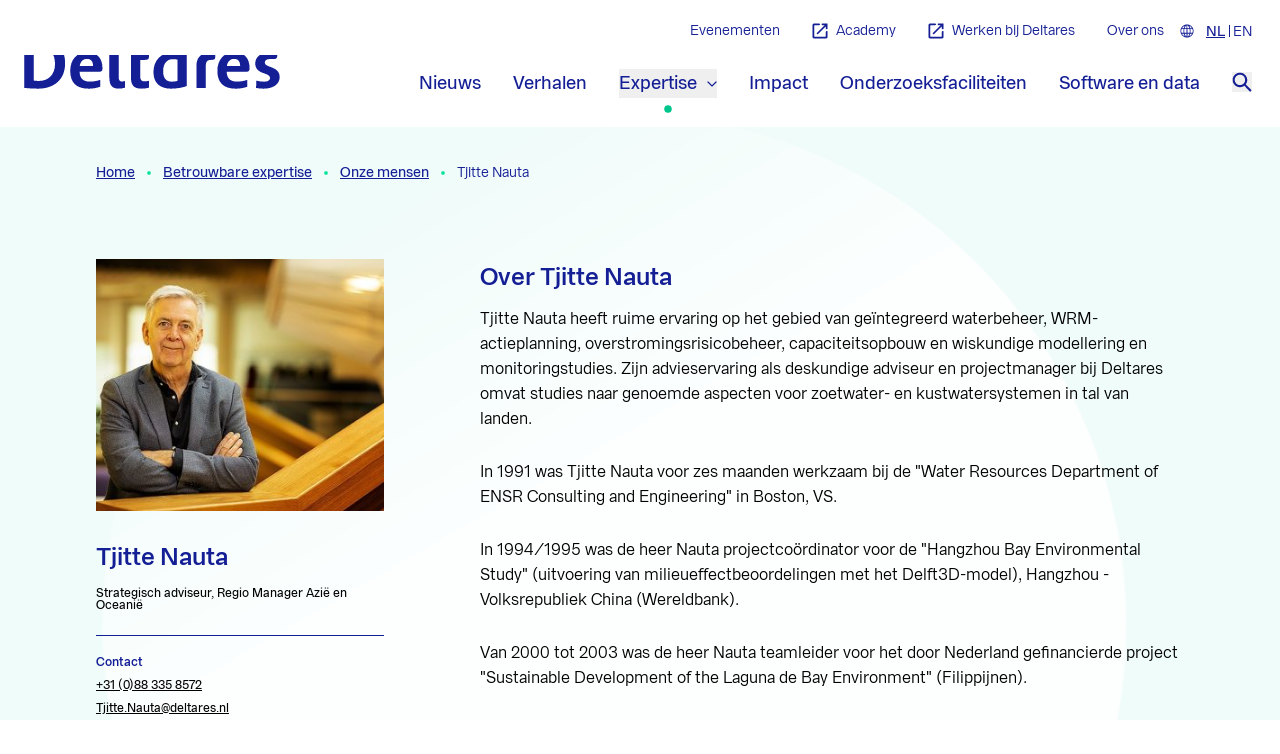

--- FILE ---
content_type: text/html; charset=utf-8
request_url: https://www.deltares.nl/expertise/onze-mensen/tjitte-nauta
body_size: 36219
content:
<!doctype html>
<html data-n-head-ssr lang="nl" data-n-head="%7B%22lang%22:%7B%22ssr%22:%22nl%22%7D%7D">
  <head >
    <meta data-n-head="ssr" charset="utf-8"><meta data-n-head="ssr" name="viewport" content="width=device-width, initial-scale=1"><meta data-n-head="ssr" name="format-detection" content="telephone=no"><meta data-n-head="ssr" name="msapplication-TileColor" content="#141e95"><meta data-n-head="ssr" name="theme-color" content="#ffffff"><meta data-n-head="ssr" name="description" content="Tjitte Nauta is strategisch adviseur en Regio Manager Azië en Oceanië bij Deltares. Neem contact op met Tjitte."><meta data-n-head="ssr" name="keywords" content=""><meta data-n-head="ssr" name="robots" content=""><meta data-n-head="ssr" name="twitter:card" content="summary_large_image"><meta data-n-head="ssr" name="twitter:url" content="https://www.deltares.nl/expertise/onze-mensen/tjitte-nauta"><meta data-n-head="ssr" name="twitter:title" content="Tjitte Nauta | Deltares"><meta data-n-head="ssr" name="twitter:description" content="Tjitte Nauta is strategisch adviseur en Regio Manager Azië en Oceanië bij Deltares. Neem contact op met Tjitte."><meta data-n-head="ssr" property="og:url" content="https://www.deltares.nl/expertise/onze-mensen/tjitte-nauta"><meta data-n-head="ssr" property="og:type" content="website"><meta data-n-head="ssr" property="og:title" content="Tjitte Nauta | Deltares"><meta data-n-head="ssr" property="og:description" content="Tjitte Nauta is strategisch adviseur en Regio Manager Azië en Oceanië bij Deltares. Neem contact op met Tjitte."><meta data-n-head="ssr" property="og:locale" content="nl"><title>Tjitte Nauta | Deltares</title><link data-n-head="ssr" rel="icon" type="image/x-icon" href="/favicon.ico"><link data-n-head="ssr" rel="apple-touch-icon" sizes="180x180" href="/favicons/apple-touch-icon.png"><link data-n-head="ssr" rel="icon" type="image/png" sizes="32x32" href="/favicons/favicon-32x32.png"><link data-n-head="ssr" rel="icon" type="image/png" sizes="16x16" href="/favicons/favicon-16x16.png"><link data-n-head="ssr" rel="manifest" href="/favicons/site.webmanifest"><link data-n-head="ssr" rel="alternate icon" type="image/x-icon" href="/favicon.ico"><link data-n-head="ssr" rel="mask-icon" href="/favicons/safari-pinned-tab.svg" color="#141e95"><link data-n-head="ssr" rel="preload" href="/fonts/franca/3A9683_8_0.woff2" as="font" type="font/woff2" crossorigin="true"><link data-n-head="ssr" rel="preload" href="/fonts/franca/3A9683_5_0.woff2" as="font" type="font/woff2" crossorigin="true"><link data-n-head="ssr" rel="preload" href="/fonts/franca/3A9683_0_0.woff2" as="font" type="font/woff2" crossorigin="true"><link data-n-head="ssr" rel="home" href="https://www.deltares.nl/"><link data-n-head="ssr" rel="canonical" href="https://www.deltares.nl/expertise/onze-mensen/tjitte-nauta"><link data-n-head="ssr" rel="alternate" href="https://www.deltares.nl/en/expertise/our-people/tjitte-nauta" hreflang="x-default"><link data-n-head="ssr" rel="alternate" href="https://www.deltares.nl/expertise/onze-mensen/tjitte-nauta" hreflang="nl"><link data-n-head="ssr" rel="alternate" href="https://www.deltares.nl/en/expertise/our-people/tjitte-nauta" hreflang="en"><script data-n-head="ssr" data-hid="gtm-script">if(!window._gtm_init){window._gtm_init=1;(function(w,n,d,m,e,p){w[d]=(w[d]==1||n[d]=='yes'||n[d]==1||n[m]==1||(w[e]&&w[e][p]&&w[e][p]()))?1:0})(window,navigator,'doNotTrack','msDoNotTrack','external','msTrackingProtectionEnabled');(function(w,d,s,l,x,y){w[x]={};w._gtm_inject=function(i){if(w.doNotTrack||w[x][i])return;w[x][i]=1;w[l]=w[l]||[];w[l].push({'gtm.start':new Date().getTime(),event:'gtm.js'});var f=d.getElementsByTagName(s)[0],j=d.createElement(s);j.async=true;j.src='https://www.googletagmanager.com/gtm.js?id='+i;f.parentNode.insertBefore(j,f);}})(window,document,'script','dataLayer','_gtm_ids','_gtm_inject')}</script><script data-n-head="ssr" type="application/ld+json">{"@context":"https://schema.org/","@type":"Person","url":"https://www.deltares.nl/expertise/onze-mensen/tjitte-nauta","name":"Tjitte Nauta","email":"Tjitte.Nauta@deltares.nl","familyName":"Nauta","givenName":"Tjitte","jobTitle":"Strategisch adviseur, Regio Manager Azië en Oceanië","image":"https://cms.deltares.nl/assets/common/person/_420x370_crop_center-center_none/GS_NAUTA_TJITTE-005.jpg?stamp=2302021513&tag=2xl","telephone":"+31 (0)88 335 8572"}</script><link rel="preload" href="/_nuxt/fa97490.js" as="script"><link rel="preload" href="/_nuxt/118e477.js" as="script"><link rel="preload" href="/_nuxt/089cb2a.js" as="script"><link rel="preload" href="/_nuxt/5e380ea.js" as="script"><link rel="preload" href="/_nuxt/cb31ae2.js" as="script"><link rel="preload" href="/_nuxt/3ff2dff.js" as="script"><link rel="preload" href="/_nuxt/bb13259.js" as="script"><style data-vue-ssr-id="15ba7704:0 372ef649:0 662f3709:0 1c9aecd9:0 8cb5a924:0 a3677600:0 19604eca:0 83a95228:0">table{border:none;margin:0;padding:0;table-layout:fixed;width:100%}table caption{font-size:16px;margin:8px 12px}table tr{padding:0}table thead th{font-family:Franca,Helvetica,Arial,sans-serif;--tw-text-opacity:1;color:#141e95;color:rgba(20,30,149,var(--tw-text-opacity));font-size:14px;text-align:left}table thead td,table thead th{border-bottom-color:#141e95;border-bottom-color:rgba(20,30,149,var(--tw-border-opacity));border-bottom-width:1px;border-left-width:1px;--tw-border-opacity:1;border-left-color:#f4f4f5;border-left-color:rgba(244,244,245,var(--tw-border-opacity));padding:.5rem 1rem}@media (min-width:1024px){table thead th{font-size:16px}}table tbody td,table tbody th{font-size:14px;padding:.5rem 1rem;text-align:left}table td:first-child,table th:first-child{border-left-width:0}@media (min-width:1024px){table tbody td,table tbody th{border-left-width:1px;border-top-color:#e4e4e7;border-top-color:rgba(228,228,231,var(--tw-border-opacity));border-top-width:1px;--tw-border-opacity:1;border-left-color:#f4f4f5;border-left-color:rgba(244,244,245,var(--tw-border-opacity));font-size:16px}}@media screen and (max-width:1024px){table{border:0}table thead{border:none;clip:rect(0 0 0 0);height:1px;margin:-1px;overflow:hidden;padding:0;position:absolute;width:1px}table tr{border-bottom-color:#e4e4e7;border-bottom-color:rgba(228,228,231,var(--tw-border-opacity));border-bottom-width:2px;clear:both;display:block;margin-bottom:16px}table tbody td,table tr{--tw-border-opacity:1}table tbody td{border-bottom-color:#e4e4e7;border-bottom-color:rgba(228,228,231,var(--tw-border-opacity));border-bottom-width:1px;display:flex;flex-direction:row;font-size:14px}table tbody td span{display:block;min-width:75%;text-align:right}table tbody td:before{content:attr(data-label);display:block;font-family:Franca,Helvetica,Arial,sans-serif;margin-right:8px;--tw-text-opacity:1;color:#141e95;color:rgba(20,30,149,var(--tw-text-opacity));font-weight:700;min-width:25%}table tbody td:last-child{border-bottom:0}}

/*! tailwindcss v3.4.10 | MIT License | https://tailwindcss.com*/*,:after,:before{border:0 solid #e5e7eb;box-sizing:border-box}:after,:before{--tw-content:""}:host,html{line-height:1.5;-webkit-text-size-adjust:100%;font-family:Franca,Helvetica,Arial,sans-serif;font-feature-settings:normal;font-variation-settings:normal;-moz-tab-size:4;-o-tab-size:4;tab-size:4;-webkit-tap-highlight-color:transparent}body{line-height:inherit;margin:0}hr{border-top-width:1px;color:inherit;height:0}abbr:where([title]){text-decoration:underline;-webkit-text-decoration:underline dotted;text-decoration:underline dotted}h1,h2,h3,h4,h5,h6{font-size:inherit;font-weight:inherit}a{color:inherit;text-decoration:inherit}b,strong{font-weight:bolder}code,kbd,pre,samp{font-family:ui-monospace,SFMono-Regular,Menlo,Monaco,Consolas,"Liberation Mono","Courier New",monospace;font-feature-settings:normal;font-size:1em;font-variation-settings:normal}small{font-size:80%}sub,sup{font-size:75%;line-height:0;position:relative;vertical-align:baseline}sub{bottom:-.25em}sup{top:-.5em}table{border-collapse:collapse;border-color:inherit;text-indent:0}button,input,optgroup,select,textarea{color:inherit;font-family:inherit;font-feature-settings:inherit;font-size:100%;font-variation-settings:inherit;font-weight:inherit;letter-spacing:inherit;line-height:inherit;margin:0;padding:0}button,select{text-transform:none}button,input:where([type=button]),input:where([type=reset]),input:where([type=submit]){-webkit-appearance:button;background-color:transparent;background-image:none}:-moz-focusring{outline:auto}:-moz-ui-invalid{box-shadow:none}progress{vertical-align:baseline}::-webkit-inner-spin-button,::-webkit-outer-spin-button{height:auto}[type=search]{-webkit-appearance:textfield;outline-offset:-2px}::-webkit-search-decoration{-webkit-appearance:none}::-webkit-file-upload-button{-webkit-appearance:button;font:inherit}summary{display:list-item}blockquote,dd,dl,figure,h1,h2,h3,h4,h5,h6,hr,p,pre{margin:0}fieldset{margin:0}fieldset,legend{padding:0}menu,ol,ul{list-style:none;margin:0;padding:0}dialog{padding:0}textarea{resize:vertical}input::-moz-placeholder,textarea::-moz-placeholder{color:#9ca3af;opacity:1}input::placeholder,textarea::placeholder{color:#9ca3af;opacity:1}[role=button],button{cursor:pointer}:disabled{cursor:default}audio,canvas,embed,iframe,img,object,svg,video{display:block;vertical-align:middle}img,video{height:auto;max-width:100%}[hidden]{display:none}@font-face{font-display:swap;font-family:"Franca";font-style:normal;font-weight:400;src:url(/fonts/franca/3A9683_0_0.woff2) format("woff2"),url(/fonts/franca/3A9683_0_0.woff) format("woff")}@font-face{font-display:swap;font-family:"Franca";font-style:normal;font-weight:500;src:url(/fonts/franca/3A9683_5_0.woff2) format("woff2"),url(/fonts/franca/3A9683_5_0.woff) format("woff")}@font-face{font-display:swap;font-family:"Franca";font-style:normal;font-weight:600;src:url(/fonts/franca/3A9683_8_0.woff2) format("woff2"),url(/fonts/franca/3A9683_8_0.woff) format("woff")}.app-link{-webkit-text-decoration-skip-ink:none;text-decoration-skip-ink:none;text-underline-offset:2px;transition-duration:.3s;transition-property:all;transition-timing-function:cubic-bezier(.4,0,.2,1)}.app-link:focus,.app-link:hover{color:#00ab7f;color:var(--text-quinary)}html{scroll-padding-top:6rem}@media (min-width:1024px){html{scroll-padding-top:11rem}}:root{--text-primary:#000;--text-secondary:#141e95;--text-tertiary:#fff;--text-quaternary:#00e399;--text-quinary:#00ab7f;--text-button:#141e95;--text-button--secondary:#f0fcfa;--text-secondary--home:#fff;--bg-primary:#141e95;--bg-primary__rgb:20 30 149;--bg-secondary:#00e399;--bg-tertiary:#f0fcfa;--bg-quaternary:#00c2eb;--bg-quinary:#1b32e8;--bg-senary:#00c68d;--bg-septenary:#fff;--bg-octonary:#ededf7;--bg-button:#ffd434;--bg-button--hover:#00e399;--bg-button--secondary--hover:#00c2eb;--bg-homepage:#141e95;--border-primary:#141e95;--border-secondary:#00e399}.dummytheme{--text-primary:#000;--text-secondary:#6b21a8;--text-tertiary:#fefce8;--text-quaternary:#166534;--text-quinary:#1e40af;--text-button:#6b21a8;--text-button--secondary:#facc15;--text-secondary--home:#fff;--bg-primary:#f87171;--bg-primary__rgb:#f87171;--bg-secondary:#854d0e;--bg-tertiary:#4ade80;--bg-quaternary:#c084fc;--bg-quinary:#2dd4bf;--bg-senary:#16a34a;--bg-septenary:#3b82f6;--bg-octonary:#dbeafe;--bg-button:#fca5a5;--bg-button--hover:#dc2626;--bg-button--secondary--hover:#93c5fd;--bg-homepage:#15803d;--border-primary:#ffd434}html{font-family:Franca,Helvetica,Arial,sans-serif;scroll-behavior:smooth}input[type=search]{-webkit-appearance:none}*,:after,:before{--tw-border-spacing-x:0;--tw-border-spacing-y:0;--tw-translate-x:0;--tw-translate-y:0;--tw-rotate:0;--tw-skew-x:0;--tw-skew-y:0;--tw-scale-x:1;--tw-scale-y:1;--tw-pan-x: ;--tw-pan-y: ;--tw-pinch-zoom: ;--tw-scroll-snap-strictness:proximity;--tw-gradient-from-position: ;--tw-gradient-via-position: ;--tw-gradient-to-position: ;--tw-ordinal: ;--tw-slashed-zero: ;--tw-numeric-figure: ;--tw-numeric-spacing: ;--tw-numeric-fraction: ;--tw-ring-inset: ;--tw-ring-offset-width:0px;--tw-ring-offset-color:#fff;--tw-ring-color:rgba(59,130,246,.5);--tw-ring-offset-shadow:0 0 transparent;--tw-ring-shadow:0 0 transparent;--tw-shadow:0 0 transparent;--tw-shadow-colored:0 0 transparent;--tw-blur: ;--tw-brightness: ;--tw-contrast: ;--tw-grayscale: ;--tw-hue-rotate: ;--tw-invert: ;--tw-saturate: ;--tw-sepia: ;--tw-drop-shadow: ;--tw-backdrop-blur: ;--tw-backdrop-brightness: ;--tw-backdrop-contrast: ;--tw-backdrop-grayscale: ;--tw-backdrop-hue-rotate: ;--tw-backdrop-invert: ;--tw-backdrop-opacity: ;--tw-backdrop-saturate: ;--tw-backdrop-sepia: ;--tw-contain-size: ;--tw-contain-layout: ;--tw-contain-paint: ;--tw-contain-style: }::backdrop{--tw-border-spacing-x:0;--tw-border-spacing-y:0;--tw-translate-x:0;--tw-translate-y:0;--tw-rotate:0;--tw-skew-x:0;--tw-skew-y:0;--tw-scale-x:1;--tw-scale-y:1;--tw-pan-x: ;--tw-pan-y: ;--tw-pinch-zoom: ;--tw-scroll-snap-strictness:proximity;--tw-gradient-from-position: ;--tw-gradient-via-position: ;--tw-gradient-to-position: ;--tw-ordinal: ;--tw-slashed-zero: ;--tw-numeric-figure: ;--tw-numeric-spacing: ;--tw-numeric-fraction: ;--tw-ring-inset: ;--tw-ring-offset-width:0px;--tw-ring-offset-color:#fff;--tw-ring-color:rgba(59,130,246,.5);--tw-ring-offset-shadow:0 0 transparent;--tw-ring-shadow:0 0 transparent;--tw-shadow:0 0 transparent;--tw-shadow-colored:0 0 transparent;--tw-blur: ;--tw-brightness: ;--tw-contrast: ;--tw-grayscale: ;--tw-hue-rotate: ;--tw-invert: ;--tw-saturate: ;--tw-sepia: ;--tw-drop-shadow: ;--tw-backdrop-blur: ;--tw-backdrop-brightness: ;--tw-backdrop-contrast: ;--tw-backdrop-grayscale: ;--tw-backdrop-hue-rotate: ;--tw-backdrop-invert: ;--tw-backdrop-opacity: ;--tw-backdrop-saturate: ;--tw-backdrop-sepia: ;--tw-contain-size: ;--tw-contain-layout: ;--tw-contain-paint: ;--tw-contain-style: }.container{width:100%}@media (min-width:100%){.container{max-width:100%}}@media (min-width:640px){.container{max-width:640px}}@media (min-width:768px){.container{max-width:768px}}@media (min-width:1024px){.container{max-width:1024px}}@media (min-width:1120px){.container{max-width:1120px}}@media (min-width:1536px){.container{max-width:1536px}}.prose{color:var(--tw-prose-body);max-width:65ch}.prose :where(p):not(:where([class~=not-prose],[class~=not-prose] *)){margin-bottom:1.25em;margin-top:1.25em}.prose :where([class~=lead]):not(:where([class~=not-prose],[class~=not-prose] *)){color:var(--tw-prose-lead);font-size:1.25em;line-height:1.6;margin-bottom:1.2em;margin-top:1.2em}.prose :where(a):not(:where([class~=not-prose],[class~=not-prose] *)){color:var(--tw-prose-links);font-weight:500;-webkit-text-decoration:underline;text-decoration:underline}.prose :where(strong):not(:where([class~=not-prose],[class~=not-prose] *)){color:var(--tw-prose-bold);font-weight:600}.prose :where(a strong):not(:where([class~=not-prose],[class~=not-prose] *)){color:inherit}.prose :where(blockquote strong):not(:where([class~=not-prose],[class~=not-prose] *)){color:inherit}.prose :where(thead th strong):not(:where([class~=not-prose],[class~=not-prose] *)){color:inherit}.prose :where(ol):not(:where([class~=not-prose],[class~=not-prose] *)){list-style-type:decimal;margin-bottom:1.25em;margin-top:1.25em;padding-left:1.625em}.prose :where(ol[type=A]):not(:where([class~=not-prose],[class~=not-prose] *)){list-style-type:upper-alpha}.prose :where(ol[type=a]):not(:where([class~=not-prose],[class~=not-prose] *)){list-style-type:lower-alpha}.prose :where(ol[type=A s]):not(:where([class~=not-prose],[class~=not-prose] *)){list-style-type:upper-alpha}.prose :where(ol[type=a s]):not(:where([class~=not-prose],[class~=not-prose] *)){list-style-type:lower-alpha}.prose :where(ol[type=I]):not(:where([class~=not-prose],[class~=not-prose] *)){list-style-type:upper-roman}.prose :where(ol[type=i]):not(:where([class~=not-prose],[class~=not-prose] *)){list-style-type:lower-roman}.prose :where(ol[type=I s]):not(:where([class~=not-prose],[class~=not-prose] *)){list-style-type:upper-roman}.prose :where(ol[type=i s]):not(:where([class~=not-prose],[class~=not-prose] *)){list-style-type:lower-roman}.prose :where(ol[type="1"]):not(:where([class~=not-prose],[class~=not-prose] *)){list-style-type:decimal}.prose :where(ul):not(:where([class~=not-prose],[class~=not-prose] *)){list-style-type:disc;margin-bottom:1.25em;margin-top:1.25em;padding-left:1.625em}.prose :where(ol>li):not(:where([class~=not-prose],[class~=not-prose] *))::marker{color:var(--tw-prose-counters);font-weight:400}.prose :where(ul>li):not(:where([class~=not-prose],[class~=not-prose] *))::marker{color:var(--tw-prose-bullets)}.prose :where(dt):not(:where([class~=not-prose],[class~=not-prose] *)){color:var(--tw-prose-headings);font-weight:600;margin-top:1.25em}.prose :where(hr):not(:where([class~=not-prose],[class~=not-prose] *)){border-color:var(--tw-prose-hr);border-top-width:1px;margin-bottom:3em;margin-top:3em}.prose :where(blockquote):not(:where([class~=not-prose],[class~=not-prose] *)){border-left-color:var(--tw-prose-quote-borders);border-left-width:.25rem;color:var(--tw-prose-quotes);font-style:italic;font-weight:500;margin-bottom:1.6em;margin-top:1.6em;padding-left:1em;quotes:"\201C""\201D""\2018""\2019"}.prose :where(blockquote p:first-of-type):not(:where([class~=not-prose],[class~=not-prose] *)):before{content:open-quote}.prose :where(blockquote p:last-of-type):not(:where([class~=not-prose],[class~=not-prose] *)):after{content:close-quote}.prose :where(h1):not(:where([class~=not-prose],[class~=not-prose] *)){color:var(--tw-prose-headings);font-size:2.25em;font-weight:800;line-height:1.1111111;margin-bottom:.8888889em;margin-top:0}.prose :where(h1 strong):not(:where([class~=not-prose],[class~=not-prose] *)){color:inherit;font-weight:900}.prose :where(h2):not(:where([class~=not-prose],[class~=not-prose] *)){color:var(--tw-prose-headings);font-size:1.5em;font-weight:700;line-height:1.3333333;margin-bottom:1em;margin-top:2em}.prose :where(h2 strong):not(:where([class~=not-prose],[class~=not-prose] *)){color:inherit;font-weight:800}.prose :where(h3):not(:where([class~=not-prose],[class~=not-prose] *)){color:var(--tw-prose-headings);font-size:1.25em;font-weight:600;line-height:1.6;margin-bottom:.6em;margin-top:1.6em}.prose :where(h3 strong):not(:where([class~=not-prose],[class~=not-prose] *)){color:inherit;font-weight:700}.prose :where(h4):not(:where([class~=not-prose],[class~=not-prose] *)){color:var(--tw-prose-headings);font-weight:600;line-height:1.5;margin-bottom:.5em;margin-top:1.5em}.prose :where(h4 strong):not(:where([class~=not-prose],[class~=not-prose] *)){color:inherit;font-weight:700}.prose :where(img):not(:where([class~=not-prose],[class~=not-prose] *)){margin-bottom:2em;margin-top:2em}.prose :where(picture):not(:where([class~=not-prose],[class~=not-prose] *)){display:block;margin-bottom:2em;margin-top:2em}.prose :where(video):not(:where([class~=not-prose],[class~=not-prose] *)){margin-bottom:2em;margin-top:2em}.prose :where(kbd):not(:where([class~=not-prose],[class~=not-prose] *)){border-radius:.3125rem;box-shadow:0 0 0 1px rgb(var(--tw-prose-kbd-shadows)/10%),0 3px 0 rgb(var(--tw-prose-kbd-shadows)/10%);color:var(--tw-prose-kbd);font-family:inherit;font-size:.875em;font-weight:500;padding:.1875em .375em}.prose :where(code):not(:where([class~=not-prose],[class~=not-prose] *)){color:var(--tw-prose-code);font-size:.875em;font-weight:600}.prose :where(code):not(:where([class~=not-prose],[class~=not-prose] *)):before{content:"`"}.prose :where(code):not(:where([class~=not-prose],[class~=not-prose] *)):after{content:"`"}.prose :where(a code):not(:where([class~=not-prose],[class~=not-prose] *)){color:inherit}.prose :where(h1 code):not(:where([class~=not-prose],[class~=not-prose] *)){color:inherit}.prose :where(h2 code):not(:where([class~=not-prose],[class~=not-prose] *)){color:inherit;font-size:.875em}.prose :where(h3 code):not(:where([class~=not-prose],[class~=not-prose] *)){color:inherit;font-size:.9em}.prose :where(h4 code):not(:where([class~=not-prose],[class~=not-prose] *)){color:inherit}.prose :where(blockquote code):not(:where([class~=not-prose],[class~=not-prose] *)){color:inherit}.prose :where(thead th code):not(:where([class~=not-prose],[class~=not-prose] *)){color:inherit}.prose :where(pre):not(:where([class~=not-prose],[class~=not-prose] *)){background-color:var(--tw-prose-pre-bg);border-radius:.375rem;color:var(--tw-prose-pre-code);font-size:.875em;font-weight:400;line-height:1.7142857;margin-bottom:1.7142857em;margin-top:1.7142857em;overflow-x:auto;padding:.8571429em 1.1428571em}.prose :where(pre code):not(:where([class~=not-prose],[class~=not-prose] *)){background-color:transparent;border-radius:0;border-width:0;color:inherit;font-family:inherit;font-size:inherit;font-weight:inherit;line-height:inherit;padding:0}.prose :where(pre code):not(:where([class~=not-prose],[class~=not-prose] *)):before{content:none}.prose :where(pre code):not(:where([class~=not-prose],[class~=not-prose] *)):after{content:none}.prose :where(table):not(:where([class~=not-prose],[class~=not-prose] *)){font-size:.875em;line-height:1.7142857;margin-bottom:2em;margin-top:2em;table-layout:auto;width:100%}.prose :where(thead):not(:where([class~=not-prose],[class~=not-prose] *)){border-bottom-color:var(--tw-prose-th-borders);border-bottom-width:1px}.prose :where(thead th):not(:where([class~=not-prose],[class~=not-prose] *)){color:var(--tw-prose-headings);font-weight:600;padding-bottom:.5714286em;padding-left:.5714286em;padding-right:.5714286em;vertical-align:bottom}.prose :where(tbody tr):not(:where([class~=not-prose],[class~=not-prose] *)){border-bottom-color:var(--tw-prose-td-borders);border-bottom-width:1px}.prose :where(tbody tr:last-child):not(:where([class~=not-prose],[class~=not-prose] *)){border-bottom-width:0}.prose :where(tbody td):not(:where([class~=not-prose],[class~=not-prose] *)){vertical-align:baseline}.prose :where(tfoot):not(:where([class~=not-prose],[class~=not-prose] *)){border-top-color:var(--tw-prose-th-borders);border-top-width:1px}.prose :where(tfoot td):not(:where([class~=not-prose],[class~=not-prose] *)){vertical-align:top}.prose :where(th,td):not(:where([class~=not-prose],[class~=not-prose] *)){text-align:left}.prose :where(figure>*):not(:where([class~=not-prose],[class~=not-prose] *)){margin-bottom:0;margin-top:0}.prose :where(figcaption):not(:where([class~=not-prose],[class~=not-prose] *)){color:var(--tw-prose-captions);font-size:.875em;line-height:1.4285714;margin-top:.8571429em}.prose{--tw-prose-body:#374151;--tw-prose-headings:#111827;--tw-prose-lead:#4b5563;--tw-prose-links:#111827;--tw-prose-bold:#111827;--tw-prose-counters:#6b7280;--tw-prose-bullets:#d1d5db;--tw-prose-hr:#e5e7eb;--tw-prose-quotes:#111827;--tw-prose-quote-borders:#e5e7eb;--tw-prose-captions:#6b7280;--tw-prose-kbd:#111827;--tw-prose-kbd-shadows:17 24 39;--tw-prose-code:#111827;--tw-prose-pre-code:#e5e7eb;--tw-prose-pre-bg:#1f2937;--tw-prose-th-borders:#d1d5db;--tw-prose-td-borders:#e5e7eb;--tw-prose-invert-body:#d1d5db;--tw-prose-invert-headings:#fff;--tw-prose-invert-lead:#9ca3af;--tw-prose-invert-links:#fff;--tw-prose-invert-bold:#fff;--tw-prose-invert-counters:#9ca3af;--tw-prose-invert-bullets:#4b5563;--tw-prose-invert-hr:#374151;--tw-prose-invert-quotes:#f3f4f6;--tw-prose-invert-quote-borders:#374151;--tw-prose-invert-captions:#9ca3af;--tw-prose-invert-kbd:#fff;--tw-prose-invert-kbd-shadows:255 255 255;--tw-prose-invert-code:#fff;--tw-prose-invert-pre-code:#d1d5db;--tw-prose-invert-pre-bg:rgba(0,0,0,.5);--tw-prose-invert-th-borders:#4b5563;--tw-prose-invert-td-borders:#374151;font-size:1rem;line-height:1.75}.prose :where(picture>img):not(:where([class~=not-prose],[class~=not-prose] *)){margin-bottom:0;margin-top:0}.prose :where(li):not(:where([class~=not-prose],[class~=not-prose] *)){margin-bottom:.5em;margin-top:.5em}.prose :where(ol>li):not(:where([class~=not-prose],[class~=not-prose] *)){padding-left:.375em}.prose :where(ul>li):not(:where([class~=not-prose],[class~=not-prose] *)){padding-left:.375em}.prose :where(.prose>ul>li p):not(:where([class~=not-prose],[class~=not-prose] *)){margin-bottom:.75em;margin-top:.75em}.prose :where(.prose>ul>li>p:first-child):not(:where([class~=not-prose],[class~=not-prose] *)){margin-top:1.25em}.prose :where(.prose>ul>li>p:last-child):not(:where([class~=not-prose],[class~=not-prose] *)){margin-bottom:1.25em}.prose :where(.prose>ol>li>p:first-child):not(:where([class~=not-prose],[class~=not-prose] *)){margin-top:1.25em}.prose :where(.prose>ol>li>p:last-child):not(:where([class~=not-prose],[class~=not-prose] *)){margin-bottom:1.25em}.prose :where(ul ul,ul ol,ol ul,ol ol):not(:where([class~=not-prose],[class~=not-prose] *)){margin-bottom:.75em;margin-top:.75em}.prose :where(dl):not(:where([class~=not-prose],[class~=not-prose] *)){margin-bottom:1.25em;margin-top:1.25em}.prose :where(dd):not(:where([class~=not-prose],[class~=not-prose] *)){margin-top:.5em;padding-left:1.625em}.prose :where(hr+*):not(:where([class~=not-prose],[class~=not-prose] *)){margin-top:0}.prose :where(h2+*):not(:where([class~=not-prose],[class~=not-prose] *)){margin-top:0}.prose :where(h3+*):not(:where([class~=not-prose],[class~=not-prose] *)){margin-top:0}.prose :where(h4+*):not(:where([class~=not-prose],[class~=not-prose] *)){margin-top:0}.prose :where(thead th:first-child):not(:where([class~=not-prose],[class~=not-prose] *)){padding-left:0}.prose :where(thead th:last-child):not(:where([class~=not-prose],[class~=not-prose] *)){padding-right:0}.prose :where(tbody td,tfoot td):not(:where([class~=not-prose],[class~=not-prose] *)){padding:.5714286em}.prose :where(tbody td:first-child,tfoot td:first-child):not(:where([class~=not-prose],[class~=not-prose] *)){padding-left:0}.prose :where(tbody td:last-child,tfoot td:last-child):not(:where([class~=not-prose],[class~=not-prose] *)){padding-right:0}.prose :where(figure):not(:where([class~=not-prose],[class~=not-prose] *)){margin-bottom:2em;margin-top:2em}.prose :where(.prose>:first-child):not(:where([class~=not-prose],[class~=not-prose] *)){margin-top:0}.prose :where(.prose>:last-child):not(:where([class~=not-prose],[class~=not-prose] *)){margin-bottom:0}.pointer-events-none{pointer-events:none}.pointer-events-auto{pointer-events:auto}.visible{visibility:visible}.fixed{position:fixed}.absolute{position:absolute}.relative{position:relative}.bottom-0{bottom:0}.bottom-\[58px\]{bottom:58px}.bottom-auto{bottom:auto}.left-0{left:0}.left-1\/2{left:50%}.left-4{left:1rem}.left-\[150\%\]{left:150%}.right-0{right:0}.right-16{right:4rem}.right-\[150\%\]{right:150%}.top-0{top:0}.top-1\/2{top:50%}.top-4{top:1rem}.z-0{z-index:0}.z-10{z-index:10}.z-20{z-index:20}.z-30{z-index:30}.z-50{z-index:50}.z-\[999\]{z-index:999}.order-1{order:1}.order-2{order:2}.order-3{order:3}.order-4{order:4}.order-5{order:5}.order-first{order:-9999}.col-span-1{grid-column:span 1/span 1}.col-span-12{grid-column:span 12/span 12}.col-span-6{grid-column:span 6/span 6}.col-span-full{grid-column:1/-1}.col-start-1{grid-column-start:1}.col-start-3{grid-column-start:3}.col-end-11{grid-column-end:11}.col-end-13{grid-column-end:13}.row-span-1{grid-row:span 1/span 1}.row-span-2{grid-row:span 2/span 2}.row-start-1{grid-row-start:1}.row-start-2{grid-row-start:2}.row-start-3{grid-row-start:3}.row-end-1{grid-row-end:1}.row-end-3{grid-row-end:3}.row-end-8{grid-row-end:8}.clear-both{clear:both}.m-2{margin:.5rem}.m-6{margin:1.5rem}.m-auto{margin:auto}.-mx-4{margin-left:-1rem;margin-right:-1rem}.-mx-5{margin-left:-1.25rem;margin-right:-1.25rem}.mx-10{margin-left:2.5rem;margin-right:2.5rem}.mx-2{margin-left:.5rem;margin-right:.5rem}.mx-3{margin-left:.75rem;margin-right:.75rem}.mx-4{margin-left:1rem;margin-right:1rem}.mx-5{margin-left:1.25rem;margin-right:1.25rem}.mx-auto{margin-left:auto;margin-right:auto}.my-10{margin-bottom:2.5rem;margin-top:2.5rem}.my-2{margin-bottom:.5rem;margin-top:.5rem}.my-4{margin-bottom:1rem;margin-top:1rem}.-mb-4{margin-bottom:-1rem}.-ml-4{margin-left:-1rem}.-ml-5{margin-left:-1.25rem}.-ml-8{margin-left:-2rem}.-mt-20{margin-top:-5rem}.-mt-40{margin-top:-10rem}.-mt-\[1px\]{margin-top:-1px}.mb-0{margin-bottom:0}.mb-1{margin-bottom:.25rem}.mb-1\.5{margin-bottom:.375rem}.mb-10{margin-bottom:2.5rem}.mb-12{margin-bottom:3rem}.mb-14{margin-bottom:3.5rem}.mb-16{margin-bottom:4rem}.mb-2{margin-bottom:.5rem}.mb-3{margin-bottom:.75rem}.mb-4{margin-bottom:1rem}.mb-5{margin-bottom:1.25rem}.mb-6{margin-bottom:1.5rem}.mb-7{margin-bottom:1.75rem}.mb-8{margin-bottom:2rem}.mb-\[1rem\]{margin-bottom:1rem}.ml-10{margin-left:2.5rem}.ml-2{margin-left:.5rem}.ml-3{margin-left:.75rem}.ml-4{margin-left:1rem}.ml-6{margin-left:1.5rem}.ml-\[50\%\]{margin-left:50%}.ml-auto{margin-left:auto}.mr-1{margin-right:.25rem}.mr-2{margin-right:.5rem}.mr-3{margin-right:.75rem}.mr-4{margin-right:1rem}.mr-6{margin-right:1.5rem}.mr-auto{margin-right:auto}.mt-10{margin-top:2.5rem}.mt-2{margin-top:.5rem}.mt-2\.5{margin-top:.625rem}.mt-4{margin-top:1rem}.mt-5{margin-top:1.25rem}.mt-7{margin-top:1.75rem}.mt-8{margin-top:2rem}.mt-9{margin-top:2.25rem}.mt-\[-1px\]{margin-top:-1px}.mt-\[1px\]{margin-top:1px}.mt-\[5px\]{margin-top:5px}.mt-\[6px\]{margin-top:6px}.mt-\[72px\]{margin-top:72px}.mt-auto{margin-top:auto}.line-clamp-3{display:-webkit-box;overflow:hidden;-webkit-box-orient:vertical;-webkit-line-clamp:3}.block{display:block}.inline-block{display:inline-block}.flex{display:flex}.inline-flex{display:inline-flex}.table{display:table}.grid{display:grid}.hidden{display:none}.aspect-\[160\/141\]{aspect-ratio:160/141}.aspect-\[640\/360\]{aspect-ratio:640/360}.aspect-square{aspect-ratio:1/1}.h-0{height:0}.h-1{height:.25rem}.h-1\.5{height:.375rem}.h-14{height:3.5rem}.h-2{height:.5rem}.h-2\.5{height:.625rem}.h-20{height:5rem}.h-24{height:6rem}.h-3{height:.75rem}.h-3\.5{height:.875rem}.h-32{height:8rem}.h-4{height:1rem}.h-40{height:10rem}.h-5{height:1.25rem}.h-6{height:1.5rem}.h-8{height:2rem}.h-\[105vh\]{height:105vh}.h-\[240px\]{height:240px}.h-\[285px\]{height:285px}.h-\[320px\]{height:320px}.h-\[40px\]{height:40px}.h-\[50px\]{height:50px}.h-auto{height:auto}.h-fit{height:-moz-fit-content;height:fit-content}.h-full{height:100%}.h-screen{height:100vh}.max-h-\[18rem\]{max-height:18rem}.w-1{width:.25rem}.w-1\.5{width:.375rem}.w-1\/2{width:50%}.w-14{width:3.5rem}.w-2{width:.5rem}.w-2\.5{width:.625rem}.w-20{width:5rem}.w-24{width:6rem}.w-3{width:.75rem}.w-3\.5{width:.875rem}.w-32{width:8rem}.w-4{width:1rem}.w-4\/5{width:80%}.w-44{width:11rem}.w-5{width:1.25rem}.w-6{width:1.5rem}.w-64{width:16rem}.w-8{width:2rem}.w-80{width:20rem}.w-\[100px\]{width:100px}.w-\[450px\]{width:450px}.w-\[50px\]{width:50px}.w-fit{width:-moz-fit-content;width:fit-content}.w-full{width:100%}.max-w-4xl{max-width:56rem}.max-w-\[550px\]{max-width:550px}.max-w-\[650px\]{max-width:650px}.max-w-md{max-width:28rem}.max-w-screen-sm{max-width:640px}.flex-auto{flex:1 1 auto}.flex-none{flex:none}.shrink{flex-shrink:1}.shrink-0{flex-shrink:0}.grow{flex-grow:1}.grow-0{flex-grow:0}.origin-center{transform-origin:center}.-translate-x-1\/2{--tw-translate-x:-50%;transform:translate(-50%,var(--tw-translate-y)) rotate(var(--tw-rotate)) skewX(var(--tw-skew-x)) skewY(var(--tw-skew-y)) scaleX(var(--tw-scale-x)) scaleY(var(--tw-scale-y));transform:translate(var(--tw-translate-x),var(--tw-translate-y)) rotate(var(--tw-rotate)) skewX(var(--tw-skew-x)) skewY(var(--tw-skew-y)) scaleX(var(--tw-scale-x)) scaleY(var(--tw-scale-y))}.-translate-y-1\/2{--tw-translate-y:-50%;transform:translate(var(--tw-translate-x),-50%) rotate(var(--tw-rotate)) skewX(var(--tw-skew-x)) skewY(var(--tw-skew-y)) scaleX(var(--tw-scale-x)) scaleY(var(--tw-scale-y));transform:translate(var(--tw-translate-x),var(--tw-translate-y)) rotate(var(--tw-rotate)) skewX(var(--tw-skew-x)) skewY(var(--tw-skew-y)) scaleX(var(--tw-scale-x)) scaleY(var(--tw-scale-y))}.-rotate-180{--tw-rotate:-180deg;transform:translate(var(--tw-translate-x),var(--tw-translate-y)) rotate(-180deg) skewX(var(--tw-skew-x)) skewY(var(--tw-skew-y)) scaleX(var(--tw-scale-x)) scaleY(var(--tw-scale-y));transform:translate(var(--tw-translate-x),var(--tw-translate-y)) rotate(var(--tw-rotate)) skewX(var(--tw-skew-x)) skewY(var(--tw-skew-y)) scaleX(var(--tw-scale-x)) scaleY(var(--tw-scale-y))}.rotate-0{--tw-rotate:0deg;transform:translate(var(--tw-translate-x),var(--tw-translate-y)) rotate(0deg) skewX(var(--tw-skew-x)) skewY(var(--tw-skew-y)) scaleX(var(--tw-scale-x)) scaleY(var(--tw-scale-y));transform:translate(var(--tw-translate-x),var(--tw-translate-y)) rotate(var(--tw-rotate)) skewX(var(--tw-skew-x)) skewY(var(--tw-skew-y)) scaleX(var(--tw-scale-x)) scaleY(var(--tw-scale-y))}.rotate-180{--tw-rotate:180deg;transform:translate(var(--tw-translate-x),var(--tw-translate-y)) rotate(180deg) skewX(var(--tw-skew-x)) skewY(var(--tw-skew-y)) scaleX(var(--tw-scale-x)) scaleY(var(--tw-scale-y))}.rotate-180,.transform{transform:translate(var(--tw-translate-x),var(--tw-translate-y)) rotate(var(--tw-rotate)) skewX(var(--tw-skew-x)) skewY(var(--tw-skew-y)) scaleX(var(--tw-scale-x)) scaleY(var(--tw-scale-y))}.cursor-pointer{cursor:pointer}.list-none{list-style-type:none}.appearance-none{-webkit-appearance:none;-moz-appearance:none;appearance:none}.grid-flow-row{grid-auto-flow:row}.auto-rows-auto{grid-auto-rows:auto}.auto-rows-max{grid-auto-rows:max-content}.grid-cols-12{grid-template-columns:repeat(12,minmax(0,1fr))}.grid-cols-2{grid-template-columns:repeat(2,minmax(0,1fr))}.grid-cols-3{grid-template-columns:repeat(3,minmax(0,1fr))}.grid-cols-4{grid-template-columns:repeat(4,minmax(0,1fr))}.grid-cols-5{grid-template-columns:repeat(5,minmax(0,1fr))}.grid-cols-6{grid-template-columns:repeat(6,minmax(0,1fr))}.grid-rows-1{grid-template-rows:repeat(1,minmax(0,1fr))}.flex-row{flex-direction:row}.flex-col{flex-direction:column}.flex-wrap{flex-wrap:wrap}.place-content-center{align-content:center;justify-content:center;place-content:center}.content-start{align-content:flex-start}.content-end{align-content:flex-end}.items-start{align-items:flex-start}.items-end{align-items:flex-end}.items-center{align-items:center}.items-stretch{align-items:stretch}.justify-start{justify-content:flex-start}.justify-end{justify-content:flex-end}.justify-center{justify-content:center}.justify-between{justify-content:space-between}.justify-around{justify-content:space-around}.justify-items-end{justify-items:end}.gap-2{gap:.5rem}.gap-4{gap:1rem}.gap-6{gap:1.5rem}.gap-8{gap:2rem}.gap-x-8{-moz-column-gap:2rem;column-gap:2rem}.gap-y-0{row-gap:0}.gap-y-10{row-gap:2.5rem}.gap-y-4{row-gap:1rem}.gap-y-6{row-gap:1.5rem}.divide-y>:not([hidden])~:not([hidden]){--tw-divide-y-reverse:0;border-bottom-width:0;border-bottom-width:calc(1px*var(--tw-divide-y-reverse));border-top-width:1px;border-top-width:calc(1px*(1 - var(--tw-divide-y-reverse)))}.divide-solid>:not([hidden])~:not([hidden]){border-style:solid}.divide-white>:not([hidden])~:not([hidden]){--tw-divide-opacity:1;border-color:#fff;border-color:rgba(255,255,255,var(--tw-divide-opacity))}.self-stretch{align-self:stretch}.overflow-auto{overflow:auto}.overflow-hidden{overflow:hidden}.overflow-y-auto{overflow-y:auto}.truncate{overflow:hidden;text-overflow:ellipsis;white-space:nowrap}.whitespace-pre-wrap{white-space:pre-wrap}.rounded{border-radius:.25rem}.rounded-3xl{border-radius:1.5rem}.rounded-full{border-radius:9999px}.rounded-md{border-radius:.375rem}.rounded-sm{border-radius:.125rem}.rounded-b{border-bottom-left-radius:.25rem;border-bottom-right-radius:.25rem}.rounded-b-none{border-bottom-left-radius:0;border-bottom-right-radius:0}.rounded-b-sm{border-bottom-left-radius:.125rem;border-bottom-right-radius:.125rem}.rounded-l{border-bottom-left-radius:.25rem;border-top-left-radius:.25rem}.rounded-l-none{border-bottom-left-radius:0;border-top-left-radius:0}.rounded-r{border-bottom-right-radius:.25rem;border-top-right-radius:.25rem}.rounded-r-none{border-bottom-right-radius:0;border-top-right-radius:0}.rounded-bl-md{border-bottom-left-radius:.375rem}.rounded-br-md{border-bottom-right-radius:.375rem}.border{border-width:1px}.border-0{border-width:0}.border-2{border-width:2px}.border-4{border-width:4px}.border-x-2{border-left-width:2px;border-right-width:2px}.border-b{border-bottom-width:1px}.border-b-2{border-bottom-width:2px}.border-b-8{border-bottom-width:8px}.border-b-\[1px\]{border-bottom-width:1px}.border-l{border-left-width:1px}.border-l-2{border-left-width:2px}.border-r{border-right-width:1px}.border-t{border-top-width:1px}.border-t-4{border-top-width:4px}.border-t-\[3px\]{border-top-width:3px}.border-solid{border-style:solid}.border-\[\#d0d0d0\]{--tw-border-opacity:1;border-color:#d0d0d0;border-color:rgba(208,208,208,var(--tw-border-opacity))}.border-app-green--caribbean--light{--tw-border-opacity:1;border-color:#00e399;border-color:rgba(0,227,153,var(--tw-border-opacity))}.border-black{--tw-border-opacity:1;border-color:#000;border-color:rgba(0,0,0,var(--tw-border-opacity))}.border-current{border-color:currentColor}.border-gray-300{--tw-border-opacity:1;border-color:#d1d5db;border-color:rgba(209,213,219,var(--tw-border-opacity))}.border-green-900{--tw-border-opacity:1;border-color:#14532d;border-color:rgba(20,83,45,var(--tw-border-opacity))}.border-neutral-200{--tw-border-opacity:1;border-color:#e5e5e5;border-color:rgba(229,229,229,var(--tw-border-opacity))}.border-neutral-300{--tw-border-opacity:1;border-color:#d4d4d4;border-color:rgba(212,212,212,var(--tw-border-opacity))}.border-red-900{--tw-border-opacity:1;border-color:#7f1d1d;border-color:rgba(127,29,29,var(--tw-border-opacity))}.border-theme-primary{border-color:#141e95;border-color:var(--border-primary)}.border-theme-secondary{border-color:#00e399;border-color:var(--border-secondary)}.border-white{--tw-border-opacity:1;border-color:#fff;border-color:rgba(255,255,255,var(--tw-border-opacity))}.bg-\[\#00E39972\]{background-color:rgba(0,227,153,.447)}.bg-app-blue--deep-sky{--tw-bg-opacity:1;background-color:#00c2eb;background-color:rgba(0,194,235,var(--tw-bg-opacity))}.bg-app-blue--egyptian{--tw-bg-opacity:1;background-color:#141e95;background-color:rgba(20,30,149,var(--tw-bg-opacity))}.bg-app-blue--hawkes{--tw-bg-opacity:1;background-color:#ededf7;background-color:rgba(237,237,247,var(--tw-bg-opacity))}.bg-app-blue--persian{--tw-bg-opacity:1;background-color:#1b32e8;background-color:rgba(27,50,232,var(--tw-bg-opacity))}.bg-app-green--caribbean{--tw-bg-opacity:1;background-color:#00c68d;background-color:rgba(0,198,141,var(--tw-bg-opacity))}.bg-app-green--caribbean--light{--tw-bg-opacity:1;background-color:#00e399;background-color:rgba(0,227,153,var(--tw-bg-opacity))}.bg-app-green--jade{--tw-bg-opacity:1;background-color:#00ab7f;background-color:rgba(0,171,127,var(--tw-bg-opacity))}.bg-app-orange--sunglow{--tw-bg-opacity:1;background-color:#ffd434;background-color:rgba(255,212,52,var(--tw-bg-opacity))}.bg-app-white--cosmic-latte{--tw-bg-opacity:1;background-color:#f0fcfa;background-color:rgba(240,252,250,var(--tw-bg-opacity))}.bg-black{--tw-bg-opacity:1;background-color:#000;background-color:rgba(0,0,0,var(--tw-bg-opacity))}.bg-gray-100{--tw-bg-opacity:1;background-color:#f3f4f6;background-color:rgba(243,244,246,var(--tw-bg-opacity))}.bg-gray-200{--tw-bg-opacity:1;background-color:#e5e7eb;background-color:rgba(229,231,235,var(--tw-bg-opacity))}.bg-gray-400{--tw-bg-opacity:1;background-color:#9ca3af;background-color:rgba(156,163,175,var(--tw-bg-opacity))}.bg-green-900{--tw-bg-opacity:1;background-color:#14532d;background-color:rgba(20,83,45,var(--tw-bg-opacity))}.bg-red-900{--tw-bg-opacity:1;background-color:#7f1d1d;background-color:rgba(127,29,29,var(--tw-bg-opacity))}.bg-theme-button{background-color:#ffd434;background-color:var(--bg-button)}.bg-theme-homepage{background-color:#141e95;background-color:var(--bg-homepage)}.bg-theme-primary{background-color:#141e95;background-color:var(--bg-primary)}.bg-theme-quaternary{background-color:#00c2eb;background-color:var(--bg-quaternary)}.bg-theme-quinary{background-color:#1b32e8;background-color:var(--bg-quinary)}.bg-theme-secondary{background-color:#00e399;background-color:var(--bg-secondary)}.bg-theme-senary{background-color:#00c68d;background-color:var(--bg-senary)}.bg-theme-septenary{background-color:#fff;background-color:var(--bg-septenary)}.bg-theme-tertiary{background-color:#f0fcfa;background-color:var(--bg-tertiary)}.bg-transparent{background-color:transparent}.bg-white{--tw-bg-opacity:1;background-color:#fff;background-color:rgba(255,255,255,var(--tw-bg-opacity))}.bg-gradient-to-tl{background-image:linear-gradient(to top left,var(--tw-gradient-stops))}.from-white{--tw-gradient-from:#fff var(--tw-gradient-from-position);--tw-gradient-to:hsla(0,0%,100%,0) var(--tw-gradient-to-position);--tw-gradient-stops:var(--tw-gradient-from),var(--tw-gradient-to)}.object-cover{-o-object-fit:cover;object-fit:cover}.p-0{padding:0}.p-2{padding:.5rem}.p-3{padding:.75rem}.p-4{padding:1rem}.p-5{padding:1.25rem}.p-6{padding:1.5rem}.p-7{padding:1.75rem}.px-1{padding-left:.25rem;padding-right:.25rem}.px-2{padding-left:.5rem;padding-right:.5rem}.px-24{padding-left:6rem;padding-right:6rem}.px-3{padding-left:.75rem;padding-right:.75rem}.px-4{padding-left:1rem;padding-right:1rem}.px-5{padding-left:1.25rem;padding-right:1.25rem}.px-6{padding-left:1.5rem;padding-right:1.5rem}.px-8{padding-left:2rem;padding-right:2rem}.py-0\.5{padding-bottom:.125rem;padding-top:.125rem}.py-1{padding-bottom:.25rem;padding-top:.25rem}.py-10{padding-bottom:2.5rem;padding-top:2.5rem}.py-12{padding-bottom:3rem;padding-top:3rem}.py-2{padding-bottom:.5rem;padding-top:.5rem}.py-3{padding-bottom:.75rem;padding-top:.75rem}.py-4{padding-bottom:1rem;padding-top:1rem}.py-5{padding-bottom:1.25rem;padding-top:1.25rem}.py-6{padding-bottom:1.5rem;padding-top:1.5rem}.py-7{padding-bottom:1.75rem;padding-top:1.75rem}.py-8{padding-bottom:2rem;padding-top:2rem}.py-\[0\.4rem\]{padding-bottom:.4rem;padding-top:.4rem}.pb-1{padding-bottom:.25rem}.pb-10{padding-bottom:2.5rem}.pb-12{padding-bottom:3rem}.pb-14{padding-bottom:3.5rem}.pb-16{padding-bottom:4rem}.pb-2{padding-bottom:.5rem}.pb-20{padding-bottom:5rem}.pb-3{padding-bottom:.75rem}.pb-4{padding-bottom:1rem}.pb-5{padding-bottom:1.25rem}.pb-6{padding-bottom:1.5rem}.pb-7{padding-bottom:1.75rem}.pb-8{padding-bottom:2rem}.pl-1{padding-left:.25rem}.pl-10{padding-left:2.5rem}.pl-2{padding-left:.5rem}.pl-3{padding-left:.75rem}.pl-4{padding-left:1rem}.pl-6{padding-left:1.5rem}.pr-3{padding-right:.75rem}.pr-5{padding-right:1.25rem}.pr-6{padding-right:1.5rem}.pt-0{padding-top:0}.pt-10{padding-top:2.5rem}.pt-12{padding-top:3rem}.pt-14{padding-top:3.5rem}.pt-16{padding-top:4rem}.pt-2{padding-top:.5rem}.pt-20{padding-top:5rem}.pt-3{padding-top:.75rem}.pt-3\.5{padding-top:.875rem}.pt-4{padding-top:1rem}.pt-5{padding-top:1.25rem}.pt-6{padding-top:1.5rem}.pt-8{padding-top:2rem}.pt-\[100\%\]{padding-top:100%}.pt-\[56px\]{padding-top:56px}.text-left{text-align:left}.text-center{text-align:center}.align-top{vertical-align:top}.font-sans{font-family:Franca,Helvetica,Arial,sans-serif}.text-2xl{font-size:28px;line-height:36px}.text-3xl{font-size:32px;line-height:38px}.text-4xl{font-size:40px;line-height:44px}.text-5xl{font-size:56px;line-height:64px}.text-6xl{font-size:76px;line-height:84px}.text-\[10px\]{font-size:10px}.text-\[12px\]{font-size:12px}.text-base{font-size:16px;line-height:25px}.text-lg{font-size:18px;line-height:29px}.text-sm{font-size:14px;line-height:20px}.text-xl{font-size:24px;line-height:36px}.font-bold{font-weight:700}.font-medium{font-weight:500}.font-normal{font-weight:400}.font-semibold{font-weight:600}.uppercase{text-transform:uppercase}.lowercase{text-transform:lowercase}.capitalize{text-transform:capitalize}.italic{font-style:italic}.leading-5{line-height:1.25rem}.leading-6{line-height:1.5rem}.leading-7{line-height:1.75rem}.leading-\[14px\]{line-height:14px}.leading-none{line-height:1}.leading-normal{line-height:1.5}.leading-snug{line-height:1.375}.leading-tight{line-height:1.25}.tracking-wider{letter-spacing:.05em}.tracking-widest{letter-spacing:.1em}.text-app-blue--egyptian{--tw-text-opacity:1;color:#141e95;color:rgba(20,30,149,var(--tw-text-opacity))}.text-app-green--caribbean{--tw-text-opacity:1;color:#00c68d;color:rgba(0,198,141,var(--tw-text-opacity))}.text-app-green--caribbean--light{--tw-text-opacity:1;color:#00e399;color:rgba(0,227,153,var(--tw-text-opacity))}.text-app-green--jade{--tw-text-opacity:1;color:#00ab7f;color:rgba(0,171,127,var(--tw-text-opacity))}.text-black{--tw-text-opacity:1;color:#000;color:rgba(0,0,0,var(--tw-text-opacity))}.text-green-600{--tw-text-opacity:1;color:#16a34a;color:rgba(22,163,74,var(--tw-text-opacity))}.text-neutral-200{--tw-text-opacity:1;color:#e5e5e5;color:rgba(229,229,229,var(--tw-text-opacity))}.text-neutral-500{--tw-text-opacity:1;color:#737373;color:rgba(115,115,115,var(--tw-text-opacity))}.text-theme-button{color:#141e95;color:var(--text-button)}.text-theme-button--secondary{color:#f0fcfa;color:var(--text-button--secondary)}.text-theme-primary{color:#000;color:var(--text-primary)}.text-theme-quaternary{color:#00e399;color:var(--text-quaternary)}.text-theme-secondary{color:#141e95;color:var(--text-secondary)}.text-theme-secondary--home{color:#fff;color:var(--text-secondary--home)}.text-theme-tertiary{color:#fff;color:var(--text-tertiary)}.text-white{--tw-text-opacity:1;color:#fff;color:rgba(255,255,255,var(--tw-text-opacity))}.underline{text-decoration-line:underline}.decoration-1{text-decoration-thickness:1px}.underline-offset-2{text-underline-offset:2px}.antialiased{-webkit-font-smoothing:antialiased;-moz-osx-font-smoothing:grayscale}.opacity-0{opacity:0}.opacity-100{opacity:1}.opacity-30{opacity:.3}.opacity-50{opacity:.5}.opacity-80{opacity:.8}.shadow-xl{--tw-shadow:0 20px 25px -5px rgba(0,0,0,.1),0 8px 10px -6px rgba(0,0,0,.1);--tw-shadow-colored:0 20px 25px -5px var(--tw-shadow-color),0 8px 10px -6px var(--tw-shadow-color);box-shadow:0 0 transparent,0 0 transparent,0 20px 25px -5px rgba(0,0,0,.1),0 8px 10px -6px rgba(0,0,0,.1);box-shadow:var(--tw-ring-offset-shadow,0 0 transparent),var(--tw-ring-shadow,0 0 transparent),var(--tw-shadow)}.outline{outline-style:solid}.saturate-50{--tw-saturate:saturate(.5);filter:var(--tw-blur) var(--tw-brightness) var(--tw-contrast) var(--tw-grayscale) var(--tw-hue-rotate) var(--tw-invert) saturate(.5) var(--tw-sepia) var(--tw-drop-shadow)}.filter,.saturate-50{filter:var(--tw-blur) var(--tw-brightness) var(--tw-contrast) var(--tw-grayscale) var(--tw-hue-rotate) var(--tw-invert) var(--tw-saturate) var(--tw-sepia) var(--tw-drop-shadow)}.transition{transition-duration:.15s;transition-property:color,background-color,border-color,text-decoration-color,fill,stroke,opacity,box-shadow,transform,filter,-webkit-backdrop-filter;transition-property:color,background-color,border-color,text-decoration-color,fill,stroke,opacity,box-shadow,transform,filter,backdrop-filter;transition-property:color,background-color,border-color,text-decoration-color,fill,stroke,opacity,box-shadow,transform,filter,backdrop-filter,-webkit-backdrop-filter;transition-timing-function:cubic-bezier(.4,0,.2,1)}.transition-all{transition-duration:.15s;transition-property:all;transition-timing-function:cubic-bezier(.4,0,.2,1)}.transition-colors{transition-duration:.15s;transition-property:color,background-color,border-color,text-decoration-color,fill,stroke;transition-timing-function:cubic-bezier(.4,0,.2,1)}.transition-transform{transition-duration:.15s;transition-property:transform;transition-timing-function:cubic-bezier(.4,0,.2,1)}.duration-1000{transition-duration:1s}.duration-150{transition-duration:.15s}.duration-200{transition-duration:.2s}.duration-300{transition-duration:.3s}.duration-700{transition-duration:.7s}.ease-in{transition-timing-function:cubic-bezier(.4,0,1,1)}.ease-in-out{transition-timing-function:cubic-bezier(.4,0,.2,1)}.ease-out{transition-timing-function:cubic-bezier(0,0,.2,1)}.v-screen-reader-only{position:absolute;width:1px;clip:rect(0 0 0 0);overflow:hidden;white-space:nowrap}.text-shadow--1{text-shadow:2px 2px 15px rgba(0,0,0,.3)}.video_frame{width:100%}.v-gradient--tb--sphere--white-trans{background-image:linear-gradient(180deg,rgba(240,249,255,.6) 0,rgba(0,194,235,0) 80%);clip-path:circle(50% at 50% 50%);transform:rotate(15deg) translate3d(36%,7%,0)}.group:hover .v-gradient--tb--sphere--white-trans{transform:rotate(10deg) translate3d(32%,5%,0) scale(1.1)}@media (min-width:1024px){.v-gradient--tb--sphere--page-background:before{background-image:linear-gradient(330deg,hsla(0,0%,100%,.8) 60%,hsla(0,0%,100%,0) 85%);clip-path:circle(50% at 50% 50%);content:"";padding-top:80%;position:fixed;transform:translate3d(10%,11%,0);width:80%;z-index:0}}.v-gradient--tr--sphere--green{background-image:linear-gradient(90deg,#1b32e8 0,#0be399 80%);clip-path:circle(42% at 50% 50%);transform:translate3d(18%,-26%,0)}@media (min-width:1024px){.lg\:container{width:100%}@media (min-width:100%){.lg\:container{max-width:100%}}@media (min-width:640px){.lg\:container{max-width:640px}}@media (min-width:768px){.lg\:container{max-width:768px}}@media (min-width:1024px){.lg\:container{max-width:1024px}}@media (min-width:1120px){.lg\:container{max-width:1120px}}@media (min-width:1536px){.lg\:container{max-width:1536px}}}.placeholder\:italic::-moz-placeholder{font-style:italic}.placeholder\:italic::placeholder{font-style:italic}.placeholder\:text-theme-secondary::-moz-placeholder{color:#141e95;color:var(--text-secondary)}.placeholder\:text-theme-secondary::placeholder{color:#141e95;color:var(--text-secondary)}.before\:absolute:before{content:var(--tw-content);position:absolute}.before\:left-0:before{content:var(--tw-content);left:0}.before\:top-0:before{content:var(--tw-content);top:0}.before\:z-20:before{content:var(--tw-content);z-index:20}.before\:-ml-6:before{content:var(--tw-content);margin-left:-1.5rem}.before\:block:before{content:var(--tw-content);display:block}.before\:h-\[150\%\]:before{content:var(--tw-content);height:150%}.before\:h-\[80px\]:before{content:var(--tw-content);height:80px}.before\:w-\[150\%\]:before{content:var(--tw-content);width:150%}.before\:border-l-2:before{border-left-width:2px;content:var(--tw-content)}.before\:border-theme-secondary:before{border-color:#00e399;border-color:var(--border-secondary);content:var(--tw-content)}.before\:transition:before{content:var(--tw-content);transition-duration:.15s;transition-property:color,background-color,border-color,text-decoration-color,fill,stroke,opacity,box-shadow,transform,filter,-webkit-backdrop-filter;transition-property:color,background-color,border-color,text-decoration-color,fill,stroke,opacity,box-shadow,transform,filter,backdrop-filter;transition-property:color,background-color,border-color,text-decoration-color,fill,stroke,opacity,box-shadow,transform,filter,backdrop-filter,-webkit-backdrop-filter;transition-timing-function:cubic-bezier(.4,0,.2,1)}.before\:duration-300:before{content:var(--tw-content);transition-duration:.3s}.before\:ease-in-out:before{content:var(--tw-content);transition-timing-function:cubic-bezier(.4,0,.2,1)}.before\:content-\[\\\'\\\'\]:before{--tw-content:\'\';content:\'\';content:var(--tw-content)}.last\:ml-4:last-child{margin-left:1rem}.last\:mr-1:last-child{margin-right:.25rem}.odd\:border-r:nth-child(odd){border-right-width:1px}.odd\:border-solid:nth-child(odd){border-style:solid}.odd\:border-white:nth-child(odd){--tw-border-opacity:1;border-color:#fff;border-color:rgba(255,255,255,var(--tw-border-opacity))}.even\:pl-10:nth-child(2n){padding-left:2.5rem}.focus-within\:border-2:focus-within{border-width:2px}.focus-within\:border-theme-primary:focus-within{border-color:#141e95;border-color:var(--border-primary)}.hover\:scale-125:hover{--tw-scale-x:1.25;--tw-scale-y:1.25;transform:translate(var(--tw-translate-x),var(--tw-translate-y)) rotate(var(--tw-rotate)) skewX(var(--tw-skew-x)) skewY(var(--tw-skew-y)) scaleX(1.25) scaleY(1.25);transform:translate(var(--tw-translate-x),var(--tw-translate-y)) rotate(var(--tw-rotate)) skewX(var(--tw-skew-x)) skewY(var(--tw-skew-y)) scaleX(var(--tw-scale-x)) scaleY(var(--tw-scale-y))}.hover\:bg-app-green--caribbean--light:hover{--tw-bg-opacity:1;background-color:#00e399;background-color:rgba(0,227,153,var(--tw-bg-opacity))}.hover\:bg-neutral-100:hover{--tw-bg-opacity:1;background-color:#f5f5f5;background-color:rgba(245,245,245,var(--tw-bg-opacity))}.hover\:bg-theme-button--hover:hover{background-color:#00e399;background-color:var(--bg-button--hover)}.hover\:bg-theme-button--secondary--hover:hover{background-color:#00c2eb;background-color:var(--bg-button--secondary--hover)}.hover\:bg-theme-primary:hover{background-color:#141e95;background-color:var(--bg-primary)}.hover\:bg-theme-secondary:hover{background-color:#00e399;background-color:var(--bg-secondary)}.hover\:bg-white:hover{--tw-bg-opacity:1;background-color:#fff;background-color:rgba(255,255,255,var(--tw-bg-opacity))}.hover\:text-app-green--caribbean:hover{--tw-text-opacity:1;color:#00c68d;color:rgba(0,198,141,var(--tw-text-opacity))}.hover\:text-theme-button--hover:hover{color:var(--text-button--hover)}.hover\:text-theme-secondary:hover{color:#141e95;color:var(--text-secondary)}.hover\:text-theme-tertiary:hover{color:#fff;color:var(--text-tertiary)}.hover\:underline:hover{text-decoration-line:underline}.hover\:shadow-lg:hover{--tw-shadow:0 10px 15px -3px rgba(0,0,0,.1),0 4px 6px -4px rgba(0,0,0,.1);--tw-shadow-colored:0 10px 15px -3px var(--tw-shadow-color),0 4px 6px -4px var(--tw-shadow-color);box-shadow:0 0 transparent,0 0 transparent,0 10px 15px -3px rgba(0,0,0,.1),0 4px 6px -4px rgba(0,0,0,.1);box-shadow:var(--tw-ring-offset-shadow,0 0 transparent),var(--tw-ring-shadow,0 0 transparent),var(--tw-shadow)}.hover\:brightness-105:hover{--tw-brightness:brightness(1.05);filter:var(--tw-blur) brightness(1.05) var(--tw-contrast) var(--tw-grayscale) var(--tw-hue-rotate) var(--tw-invert) var(--tw-saturate) var(--tw-sepia) var(--tw-drop-shadow);filter:var(--tw-blur) var(--tw-brightness) var(--tw-contrast) var(--tw-grayscale) var(--tw-hue-rotate) var(--tw-invert) var(--tw-saturate) var(--tw-sepia) var(--tw-drop-shadow)}.focus\:bg-theme-button--hover:focus{background-color:#00e399;background-color:var(--bg-button--hover)}.focus\:bg-theme-secondary:focus{background-color:#00e399;background-color:var(--bg-secondary)}.focus\:text-theme-tertiary:focus{color:#fff;color:var(--text-tertiary)}.focus\:underline:focus{text-decoration-line:underline}.focus-visible\:bg-theme-button--hover:focus-visible{background-color:#00e399;background-color:var(--bg-button--hover)}.focus-visible\:outline-0:focus-visible{outline-width:0}.group:hover .group-hover\:bg-theme-button--hover{background-color:#00e399;background-color:var(--bg-button--hover)}.group:hover .group-hover\:underline{text-decoration-line:underline}.group:hover .group-hover\:decoration-inherit{text-decoration-color:inherit}.group:hover .group-hover\:opacity-100{opacity:1}.group:hover .group-hover\:before\:-translate-y-1\/4:before{content:var(--tw-content);--tw-translate-y:-25%;transform:translate(var(--tw-translate-x),-25%) rotate(var(--tw-rotate)) skewX(var(--tw-skew-x)) skewY(var(--tw-skew-y)) scaleX(var(--tw-scale-x)) scaleY(var(--tw-scale-y));transform:translate(var(--tw-translate-x),var(--tw-translate-y)) rotate(var(--tw-rotate)) skewX(var(--tw-skew-x)) skewY(var(--tw-skew-y)) scaleX(var(--tw-scale-x)) scaleY(var(--tw-scale-y))}.group:focus .group-focus\:bg-theme-button--hover{background-color:#00e399;background-color:var(--bg-button--hover)}.group:focus .group-focus\:underline{text-decoration-line:underline}.group:focus .group-focus\:opacity-100{opacity:1}@media (min-width:640px){.sm\:col-span-4{grid-column:span 4/span 4}.sm\:col-span-6{grid-column:span 6/span 6}.sm\:-mt-32{margin-top:-8rem}.sm\:block{display:block}.sm\:h-5{height:1.25rem}.sm\:h-\[450px\]{height:450px}.sm\:w-5{width:1.25rem}.sm\:w-full{width:100%}.sm\:grid-cols-2{grid-template-columns:repeat(2,minmax(0,1fr))}.sm\:flex-col{flex-direction:column}.sm\:gap-10{gap:2.5rem}.sm\:gap-6{gap:1.5rem}.sm\:gap-8{gap:2rem}.sm\:rounded-none{border-radius:0}.sm\:bg-white{--tw-bg-opacity:1;background-color:#fff;background-color:rgba(255,255,255,var(--tw-bg-opacity))}.sm\:p-4{padding:1rem}.sm\:pb-16{padding-bottom:4rem}.sm\:pt-0{padding-top:0}.sm\:pt-6{padding-top:1.5rem}.sm\:text-base{font-size:16px;line-height:25px}.sm\:focus\:shadow-md:focus,.sm\:hover\:shadow-md:hover{--tw-shadow:0 4px 6px -1px rgba(0,0,0,.1),0 2px 4px -2px rgba(0,0,0,.1);--tw-shadow-colored:0 4px 6px -1px var(--tw-shadow-color),0 2px 4px -2px var(--tw-shadow-color);box-shadow:0 0 transparent,0 0 transparent,0 4px 6px -1px rgba(0,0,0,.1),0 2px 4px -2px rgba(0,0,0,.1);box-shadow:var(--tw-ring-offset-shadow,0 0 transparent),var(--tw-ring-shadow,0 0 transparent),var(--tw-shadow)}}@media (min-width:768px){.md\:absolute{position:absolute}.md\:bottom-0{bottom:0}.md\:top-auto{top:auto}.md\:order-1{order:1}.md\:order-2{order:2}.md\:order-3{order:3}.md\:col-span-10{grid-column:span 10/span 10}.md\:col-span-4{grid-column:span 4/span 4}.md\:col-span-6{grid-column:span 6/span 6}.md\:col-span-8{grid-column:span 8/span 8}.md\:col-start-2{grid-column-start:2}.md\:col-start-5{grid-column-start:5}.md\:col-start-9{grid-column-start:9}.md\:col-end-12{grid-column-end:12}.md\:col-end-8{grid-column-end:8}.md\:col-end-9{grid-column-end:9}.md\:row-start-1{grid-row-start:1}.md\:row-end-2{grid-row-end:2}.md\:my-4{margin-bottom:1rem;margin-top:1rem}.md\:mb-2{margin-bottom:.5rem}.md\:mb-4{margin-bottom:1rem}.md\:mb-8{margin-bottom:2rem}.md\:ml-0{margin-left:0}.md\:ml-10{margin-left:2.5rem}.md\:mt-3{margin-top:.75rem}.md\:flex{display:flex}.md\:grid{display:grid}.md\:hidden{display:none}.md\:aspect-\[16\/9\]{aspect-ratio:16/9}.md\:h-4\/5{height:80%}.md\:w-1\/2{width:50%}.md\:w-3\/5{width:60%}.md\:w-4\/5{width:80%}.md\:w-auto{width:auto}.md\:min-w-\[292px\]{min-width:292px}.md\:max-w-sm{max-width:24rem}.md\:grid-cols-2{grid-template-columns:repeat(2,minmax(0,1fr))}.md\:grid-cols-3{grid-template-columns:repeat(3,minmax(0,1fr))}.md\:grid-cols-4{grid-template-columns:repeat(4,minmax(0,1fr))}.md\:grid-cols-5{grid-template-columns:repeat(5,minmax(0,1fr))}.md\:grid-cols-6{grid-template-columns:repeat(6,minmax(0,1fr))}.md\:grid-rows-\[auto\2c 1fr\]{grid-template-rows:auto 1fr}.md\:flex-row{flex-direction:row}.md\:items-end{align-items:flex-end}.md\:justify-end{justify-content:flex-end}.md\:gap-2{gap:.5rem}.md\:gap-6{gap:1.5rem}.md\:gap-8{gap:2rem}.md\:gap-x-12{-moz-column-gap:3rem;column-gap:3rem}.md\:gap-x-8{-moz-column-gap:2rem;column-gap:2rem}.md\:divide-y-0>:not([hidden])~:not([hidden]){--tw-divide-y-reverse:0;border-bottom-width:0;border-bottom-width:calc(0px*var(--tw-divide-y-reverse));border-top-width:0;border-top-width:calc(0px*(1 - var(--tw-divide-y-reverse)))}.md\:rounded-none{border-radius:0}.md\:border-0{border-width:0}.md\:border-x-0{border-left-width:0;border-right-width:0}.md\:border-b{border-bottom-width:1px}.md\:border-r{border-right-width:1px}.md\:bg-transparent{background-color:transparent}.md\:p-0{padding:0}.md\:px-0{padding-left:0;padding-right:0}.md\:px-6{padding-left:1.5rem;padding-right:1.5rem}.md\:px-7{padding-left:1.75rem;padding-right:1.75rem}.md\:px-8{padding-left:2rem;padding-right:2rem}.md\:pb-0{padding-bottom:0}.md\:pb-16{padding-bottom:4rem}.md\:pb-3{padding-bottom:.75rem}.md\:pb-8{padding-bottom:2rem}.md\:pb-\[18px\]{padding-bottom:18px}.md\:pl-0{padding-left:0}.md\:pl-12{padding-left:3rem}.md\:pr-12{padding-right:3rem}.md\:pt-0{padding-top:0}.md\:pt-11{padding-top:2.75rem}.md\:pt-4{padding-top:1rem}.md\:text-4xl{font-size:40px;line-height:44px}.md\:text-6xl{font-size:76px;line-height:84px}.md\:text-\[14px\]{font-size:14px}.md\:text-base{font-size:16px;line-height:25px}.md\:text-lg{font-size:18px;line-height:29px}.md\:uppercase{text-transform:uppercase}.md\:tracking-wider{letter-spacing:.05em}.md\:no-underline{text-decoration-line:none}.md\:drop-shadow-xl{--tw-drop-shadow:drop-shadow(0 20px 13px rgba(0,0,0,.03)) drop-shadow(0 8px 5px rgba(0,0,0,.08));filter:var(--tw-blur) var(--tw-brightness) var(--tw-contrast) var(--tw-grayscale) var(--tw-hue-rotate) var(--tw-invert) var(--tw-saturate) var(--tw-sepia) drop-shadow(0 20px 13px rgba(0,0,0,.03)) drop-shadow(0 8px 5px rgba(0,0,0,.08));filter:var(--tw-blur) var(--tw-brightness) var(--tw-contrast) var(--tw-grayscale) var(--tw-hue-rotate) var(--tw-invert) var(--tw-saturate) var(--tw-sepia) var(--tw-drop-shadow)}.md\:hover\:text-app-green--jade:hover{--tw-text-opacity:1;color:#00ab7f;color:rgba(0,171,127,var(--tw-text-opacity))}.md\:hover\:shadow-md:hover{--tw-shadow:0 4px 6px -1px rgba(0,0,0,.1),0 2px 4px -2px rgba(0,0,0,.1);--tw-shadow-colored:0 4px 6px -1px var(--tw-shadow-color),0 2px 4px -2px var(--tw-shadow-color);box-shadow:0 0 transparent,0 0 transparent,0 4px 6px -1px rgba(0,0,0,.1),0 2px 4px -2px rgba(0,0,0,.1);box-shadow:var(--tw-ring-offset-shadow,0 0 transparent),var(--tw-ring-shadow,0 0 transparent),var(--tw-shadow)}.md\:focus\:text-app-green--jade:focus{--tw-text-opacity:1;color:#00ab7f;color:rgba(0,171,127,var(--tw-text-opacity))}.md\:focus\:shadow-md:focus{--tw-shadow:0 4px 6px -1px rgba(0,0,0,.1),0 2px 4px -2px rgba(0,0,0,.1);--tw-shadow-colored:0 4px 6px -1px var(--tw-shadow-color),0 2px 4px -2px var(--tw-shadow-color);box-shadow:0 0 transparent,0 0 transparent,0 4px 6px -1px rgba(0,0,0,.1),0 2px 4px -2px rgba(0,0,0,.1);box-shadow:var(--tw-ring-offset-shadow,0 0 transparent),var(--tw-ring-shadow,0 0 transparent),var(--tw-shadow)}}@media (min-width:1024px){.lg\:fixed{position:fixed}.lg\:absolute{position:absolute}.lg\:relative{position:relative}.lg\:top-0{top:0}.lg\:order-1{order:1}.lg\:order-2{order:2}.lg\:col-span-10{grid-column:span 10/span 10}.lg\:col-span-3{grid-column:span 3/span 3}.lg\:col-span-4{grid-column:span 4/span 4}.lg\:col-span-5{grid-column:span 5/span 5}.lg\:col-span-6{grid-column:span 6/span 6}.lg\:col-span-7{grid-column:span 7/span 7}.lg\:col-span-8{grid-column:span 8/span 8}.lg\:col-span-9{grid-column:span 9/span 9}.lg\:col-start-1{grid-column-start:1}.lg\:col-start-2{grid-column-start:2}.lg\:col-start-3{grid-column-start:3}.lg\:col-start-5{grid-column-start:5}.lg\:col-start-7{grid-column-start:7}.lg\:col-start-8{grid-column-start:8}.lg\:row-span-2{grid-row:span 2/span 2}.lg\:row-start-1{grid-row-start:1}.lg\:row-start-2{grid-row-start:2}.lg\:row-end-2{grid-row-end:2}.lg\:-mx-6{margin-left:-1.5rem;margin-right:-1.5rem}.lg\:mx-0{margin-left:0;margin-right:0}.lg\:mx-auto{margin-left:auto;margin-right:auto}.lg\:mb-0{margin-bottom:0}.lg\:mb-10{margin-bottom:2.5rem}.lg\:mb-12{margin-bottom:3rem}.lg\:mb-2{margin-bottom:.5rem}.lg\:mb-5{margin-bottom:1.25rem}.lg\:mb-6{margin-bottom:1.5rem}.lg\:mb-7{margin-bottom:1.75rem}.lg\:mb-8{margin-bottom:2rem}.lg\:mb-9{margin-bottom:2.25rem}.lg\:mb-\[1rem\]{margin-bottom:1rem}.lg\:ml-0{margin-left:0}.lg\:ml-2{margin-left:.5rem}.lg\:ml-3{margin-left:.75rem}.lg\:ml-4{margin-left:1rem}.lg\:ml-6{margin-left:1.5rem}.lg\:mr-24{margin-right:6rem}.lg\:mr-3{margin-right:.75rem}.lg\:mr-4{margin-right:1rem}.lg\:mr-6{margin-right:1.5rem}.lg\:mt-0{margin-top:0}.lg\:mt-6{margin-top:1.5rem}.lg\:block{display:block}.lg\:flex{display:flex}.lg\:hidden{display:none}.lg\:h-2\.5{height:.625rem}.lg\:h-20{height:5rem}.lg\:h-4{height:1rem}.lg\:h-\[575px\]{height:575px}.lg\:h-auto{height:auto}.lg\:w-2\.5{width:.625rem}.lg\:w-20{width:5rem}.lg\:w-4{width:1rem}.lg\:w-80{width:20rem}.lg\:w-auto{width:auto}.lg\:max-w-4xl{max-width:56rem}.lg\:max-w-xs{max-width:20rem}.lg\:translate-y-0{--tw-translate-y:0px;transform:translate(var(--tw-translate-x)) rotate(var(--tw-rotate)) skewX(var(--tw-skew-x)) skewY(var(--tw-skew-y)) scaleX(var(--tw-scale-x)) scaleY(var(--tw-scale-y));transform:translate(var(--tw-translate-x),var(--tw-translate-y)) rotate(var(--tw-rotate)) skewX(var(--tw-skew-x)) skewY(var(--tw-skew-y)) scaleX(var(--tw-scale-x)) scaleY(var(--tw-scale-y))}.lg\:grid-cols-5{grid-template-columns:repeat(5,minmax(0,1fr))}.lg\:grid-rows-1{grid-template-rows:repeat(1,minmax(0,1fr))}.lg\:flex-col{flex-direction:column}.lg\:items-start{align-items:flex-start}.lg\:items-center{align-items:center}.lg\:justify-center{justify-content:center}.lg\:border-b{border-bottom-width:1px}.lg\:border-b-0{border-bottom-width:0}.lg\:border-r{border-right-width:1px}.lg\:border-t{border-top-width:1px}.lg\:bg-theme-tertiary{background-color:#f0fcfa;background-color:var(--bg-tertiary)}.lg\:bg-transparent{background-color:transparent}.lg\:p-0{padding:0}.lg\:p-6{padding:1.5rem}.lg\:px-16{padding-left:4rem;padding-right:4rem}.lg\:px-4{padding-left:1rem;padding-right:1rem}.lg\:px-5{padding-left:1.25rem;padding-right:1.25rem}.lg\:px-6{padding-left:1.5rem;padding-right:1.5rem}.lg\:px-8{padding-left:2rem;padding-right:2rem}.lg\:px-\[84px\]{padding-left:84px;padding-right:84px}.lg\:py-12{padding-bottom:3rem;padding-top:3rem}.lg\:pb-0{padding-bottom:0}.lg\:pb-10{padding-bottom:2.5rem}.lg\:pb-12{padding-bottom:3rem}.lg\:pb-14{padding-bottom:3.5rem}.lg\:pb-16{padding-bottom:4rem}.lg\:pb-4{padding-bottom:1rem}.lg\:pb-5{padding-bottom:1.25rem}.lg\:pb-6{padding-bottom:1.5rem}.lg\:pb-7{padding-bottom:1.75rem}.lg\:pb-8{padding-bottom:2rem}.lg\:pl-0{padding-left:0}.lg\:pl-4{padding-left:1rem}.lg\:pr-6{padding-right:1.5rem}.lg\:pt-0{padding-top:0}.lg\:pt-12{padding-top:3rem}.lg\:pt-4{padding-top:1rem}.lg\:pt-5{padding-top:1.25rem}.lg\:pt-6{padding-top:1.5rem}.lg\:pt-8{padding-top:2rem}.lg\:pt-\[127px\]{padding-top:127px}.lg\:\!text-\[48px\]{font-size:48px!important}.lg\:text-2xl{font-size:28px;line-height:36px}.lg\:text-4xl{font-size:40px;line-height:44px}.lg\:text-5xl{font-size:56px;line-height:64px}.lg\:text-\[10px\]{font-size:10px}.lg\:text-base{font-size:16px;line-height:25px}.lg\:text-lg{font-size:18px;line-height:29px}.lg\:text-sm{font-size:14px;line-height:20px}.lg\:text-xl{font-size:24px;line-height:36px}.lg\:font-bold{font-weight:700}.lg\:\!leading-\[1\.15\]{line-height:1.15!important}.lg\:leading-tight{line-height:1.25}.lg\:focus\:bg-theme-button--hover:focus,.lg\:hover\:bg-theme-button--hover:hover{background-color:#00e399;background-color:var(--bg-button--hover)}}@media (min-width:1280px){.xl\:col-span-4{grid-column:span 4/span 4}.xl\:col-end-8{grid-column-end:8}.xl\:mx-20{margin-left:5rem;margin-right:5rem}.xl\:mb-16{margin-bottom:4rem}.xl\:mb-6{margin-bottom:1.5rem}.xl\:mb-8{margin-bottom:2rem}.xl\:ml-8{margin-left:2rem}.xl\:w-3\/4{width:75%}.xl\:grid-cols-6{grid-template-columns:repeat(6,minmax(0,1fr))}.xl\:px-10{padding-left:2.5rem;padding-right:2.5rem}.xl\:pl-16{padding-left:4rem}.xl\:pr-14{padding-right:3.5rem}.xl\:pr-16{padding-right:4rem}.xl\:pr-8{padding-right:2rem}.xl\:pt-0{padding-top:0}.xl\:pt-3{padding-top:.75rem}.xl\:text-2xl{font-size:28px;line-height:36px}.xl\:text-lg{font-size:18px;line-height:29px}.xl\:text-xl{font-size:24px;line-height:36px}}@media (min-width:1536px){.\32xl\:col-span-3{grid-column:span 3/span 3}.\32xl\:mb-12{margin-bottom:3rem}.\32xl\:mb-24{margin-bottom:6rem}.\32xl\:mr-5{margin-right:1.25rem}.\32xl\:h-3{height:.75rem}.\32xl\:max-h-\[446px\]{max-height:446px}.\32xl\:w-2\/3{width:66.666667%}.\32xl\:w-3{width:.75rem}.\32xl\:w-3\/5{width:60%}.\32xl\:gap-20{gap:5rem}.\32xl\:px-\[128px\]{padding-left:128px;padding-right:128px}.\32xl\:pl-16{padding-left:4rem}.\32xl\:pr-10{padding-right:2.5rem}.\32xl\:pr-16{padding-right:4rem}.\32xl\:pr-24{padding-right:6rem}.\32xl\:pt-6{padding-top:1.5rem}.\32xl\:\!text-5xl{font-size:56px!important;line-height:64px!important}.\32xl\:text-2xl{font-size:28px;line-height:36px}.\32xl\:text-5xl{font-size:56px;line-height:64px}.\32xl\:text-lg{font-size:18px;line-height:29px}.\32xl\:text-xl{font-size:24px;line-height:36px}.\32xl\:\!leading-\[1\.15\]{line-height:1.15!important}}
.prose--app{font-size:14px;line-height:20px;max-width:100%;--tw-text-opacity:1;color:#000;color:rgba(0,0,0,var(--tw-text-opacity));counter-reset:ol-custom-counter}@media (min-width:768px){.prose--app{font-size:16px;line-height:25px;line-height:1.625}}@media (min-width:1536px){.prose--app{font-size:24px;line-height:36px}}.prose--app h2{color:var(--text-secondary);font-size:28px;font-weight:500;line-height:36px;margin-bottom:1.25rem}@media (min-width:1024px){.prose--app h2{font-size:40px;line-height:44px;margin-bottom:1.75rem}}.prose--app h3{color:var(--text-secondary);font-size:24px;font-weight:500;line-height:36px;margin-bottom:.25rem}@media (min-width:1024px){.prose--app h3{font-size:28px;line-height:36px;margin-bottom:.5rem}}.prose--app h4,.prose--app h5,.prose--app h6{color:var(--text-secondary);font-size:18px;font-weight:500;line-height:29px;margin-bottom:.25rem}@media (min-width:1024px){.prose--app h4,.prose--app h5,.prose--app h6{font-size:24px;line-height:36px;margin-bottom:.5rem}}.prose--app.s-introduction{color:var(--text-secondary);font-size:16px;font-weight:600;line-height:25px;line-height:1.375;margin-bottom:1.25rem}.prose--app.s-introduction p:last-child{margin-bottom:0}@media (min-width:1024px){.prose--app.s-introduction{font-size:18px;line-height:29px;margin-bottom:1.75rem}}.prose--app p{color:var(--text-primary);font-size:14px;font-weight:400;line-height:20px;margin-bottom:1.25rem;margin-top:0}@media (min-width:768px){.prose--app p{font-size:16px;line-height:25px}}@media (min-width:1024px){.prose--app p{margin-bottom:1.75rem}}@media (min-width:1536px){.prose--app p{font-size:18px;line-height:29px}}.prose--app strong{font-weight:700}.prose--app em{font-style:italic}.prose--app a:not([class*=button]){color:var(--text-secondary);-webkit-text-decoration-skip-ink:none;text-decoration-skip-ink:none;text-underline-offset:2px;transition-duration:.3s;transition-property:all;transition-timing-function:cubic-bezier(.4,0,.2,1)}.prose--app a:not([class*=button]):focus,.prose--app a:not([class*=button]):hover{color:var(--text-quinary)}.prose--app a:not([class*=button])[target=_blank]:after{background-image:url(/images/icons/IconExternal--blue--egyptian.svg);background-position:100% 100%;background-repeat:no-repeat;background-size:12px;content:"";margin-right:.25rem;padding-right:1rem;transition-duration:.3s;transition-property:all;transition-timing-function:cubic-bezier(.4,0,.2,1)}@media (min-width:768px){.prose--app a:not([class*=button])[target=_blank]:after{background-size:14px;margin-left:.25rem}}@media (min-width:1536px){.prose--app a:not([class*=button])[target=_blank]:after{background-size:16px;margin-left:6px}}.prose--app a:not([class*=button])[target=_blank]:hover:after{background-image:url(/images/icons/IconExternal--green--jade.svg)}.prose--app a.button{align-items:center;background-color:var(--bg-button);border-radius:.25rem;color:var(--text-secondary);cursor:pointer;display:inline-flex;font-size:14px;font-weight:500;letter-spacing:.05em;line-height:20px;line-height:1;padding:.75rem 1.5rem;text-decoration-line:none;text-transform:uppercase;transition-duration:.2s;transition-property:color,background-color,border-color,text-decoration-color,fill,stroke,opacity,box-shadow,transform,filter,-webkit-backdrop-filter;transition-property:color,background-color,border-color,text-decoration-color,fill,stroke,opacity,box-shadow,transform,filter,backdrop-filter;transition-property:color,background-color,border-color,text-decoration-color,fill,stroke,opacity,box-shadow,transform,filter,backdrop-filter,-webkit-backdrop-filter;transition-timing-function:cubic-bezier(.4,0,.2,1)}.prose--app a.button:focus,.prose--app a.button:focus-visible,.prose--app a.button:hover{background-color:var(--bg-button--hover)}@media (min-width:768px){.prose--app a.button{font-size:16px;line-height:25px}}.prose--app a.button[target=_blank]:after{background-image:url(/images/icons/IconExternal--blue--egyptian.svg);background-repeat:no-repeat;background-size:cover;content:"";flex-shrink:0;height:18px;margin-left:.75rem;transition-duration:.3s;transition-property:all;transition-timing-function:cubic-bezier(.4,0,.2,1);width:18px}.prose--app a.button.button--secondary{background-color:var(--bg-primary);color:var(--text-tertiary)}.prose--app a.button.button--secondary:hover{background-color:var(--bg-button--hover);color:var(--text-secondary)}.prose--app a.button.button--secondary[target=_blank]:after{background-image:url(/images/icons/IconExternal--white.svg)}.prose--app a.button.button--secondary[target=_blank]:hover:after{background-image:url(/images/icons/IconExternal--blue--egyptian.svg)}.prose--app ol,.prose--app ul{font-size:14px;font-weight:400;line-height:20px;list-style:none;margin-bottom:1.25rem;margin-top:0;padding-left:0}[dir=rtl] .prose--app ol,[dir=rtl] .prose--app ul{padding-right:0}@media (min-width:768px){.prose--app ol,.prose--app ul{font-size:16px;line-height:25px}}@media (min-width:1536px){.prose--app ol,.prose--app ul{font-size:18px;line-height:29px}}.prose--app ul li{clear:both;margin-bottom:0;margin-top:0;padding-left:1rem;position:relative}[dir=rtl] .prose--app ul li{padding-left:0;padding-right:1rem}.prose--app ul li:before{color:#00e399;content:"•";left:0;line-height:1;position:absolute;top:.25rem}[dir=rtl] .prose--app ul li:before{left:auto;right:0}@media (min-width:1536px){.prose--app ul li{padding-left:1.25rem}[dir=rtl] .prose--app ul li{padding-left:0;padding-right:1.25rem}}.prose--app ol{counter-reset:ol-custom-counter 0}.prose--app ol li{clear:both;counter-increment:ol-custom-counter;margin-bottom:0;margin-top:0;padding-left:1.25rem;position:relative}[dir=rtl] .prose--app ol li{padding-left:0;padding-right:1.25rem}.prose--app ol li:after{content:counter(ol-custom-counter) ". ";display:block;left:0;margin:0;position:absolute;top:0}[dir=rtl] .prose--app ol li:after{left:auto;right:0}@media (min-width:1024px){.prose--app ol li{padding-left:1.75rem}[dir=rtl] .prose--app ol li{padding-left:0;padding-right:1.75rem}}.prose--app ol li ol{counter-reset:listStyle}.prose--app ol li ol li{counter-increment:listStyle}.prose--app ol li ol li:after{content:counter(listStyle,lower-alpha) ". "}.prose--app blockquote{border-color:var(--border-secondary);border-left-width:4px;color:var(--text-secondary);display:block;font-size:18px;font-style:normal;font-weight:500;line-height:29px;line-height:1.25;margin-bottom:0;margin-top:2.5rem;padding-bottom:.75rem;padding-left:1rem;position:relative}.prose--app blockquote:before{content:"“";position:relative}.prose--app blockquote:after{content:"”";position:relative}@media (min-width:768px){.prose--app blockquote{font-size:24px;line-height:36px;line-height:1.25;padding-bottom:1rem;padding-left:1.5rem}}@media (min-width:1280px){.prose--app blockquote{font-size:28px;line-height:36px;padding-left:1.5rem}}.prose--app blockquote+p{border-color:var(--border-secondary);border-left-width:4px;color:var(--text-secondary);font-size:14px;font-weight:500;line-height:20px;margin-bottom:2.5rem;padding-bottom:.5rem;padding-left:2rem;position:relative}.prose--app blockquote+p:before{background-color:var(--bg-secondary);border-radius:9999px;content:"";height:.5rem;left:0;margin-left:1rem;margin-top:6px;position:absolute;top:0;width:.5rem}@media (min-width:768px){.prose--app blockquote+p{margin-bottom:2.5rem;padding-left:2.5rem}.prose--app blockquote+p:before{margin-left:1.5rem}}@media (min-width:1280px){.prose--app blockquote+p{margin-bottom:4rem;padding-left:2.5rem}}.prose--app figure{font-size:18px;line-height:29px;margin-bottom:1.25rem;margin-top:auto}.prose--app figure:not(.image-left):not(.image-right):not(.image-center){margin-bottom:1.25rem;margin-top:1.25rem}@media (min-width:1024px){.prose--app figure:not(.image-left):not(.image-right):not(.image-center){margin-bottom:1.75rem;margin-top:1.75rem}}.prose--app figure.image-left,.prose--app figure.image-right{overflow:hidden;width:100%}@media (min-width:640px){.prose--app figure.image-left,.prose--app figure.image-right{display:inline;max-width:calc(100% - 1.25rem);width:auto}}@media (min-width:1536px){.prose--app figure.image-left,.prose--app figure.image-right{max-width:50%}}.prose--app figure.image-left:after,.prose--app figure.image-right:after{clear:both;content:"";display:table}.prose--app figure.image-left{clear:left;float:left}@media (min-width:640px){.prose--app figure.image-left{margin-right:1.25rem;max-width:33.3333333333%}}@media (min-width:1536px){.prose--app figure.image-left{margin-right:1.75rem;max-width:50%}}@media (min-width:640px){.prose--app figure.image-right{clear:right;float:right;margin-left:1.25rem;max-width:33.3333333333%}}@media (min-width:1536px){.prose--app figure.image-right{margin-left:1.75rem;max-width:50%}}.prose--app figure:has(figcaption) img{margin-bottom:.75rem}@media (min-width:768px){.prose--app figure:has(figcaption) img{margin-bottom:1rem}}.prose--app figure.image-center img{height:auto;width:100%}.prose--app figure.image-left img,.prose--app figure.image-right img{display:block}@media (min-width:640px){.prose--app figure.image-left img,.prose--app figure.image-right img{margin-top:6px}}.prose--app figure.image-left img{clear:left;float:left}@media (min-width:640px){.prose--app figure.image-right img{clear:right;float:right}}.prose--app figure figcaption{clear:both;display:block;font-size:14px;font-weight:400;line-height:20px;line-height:1.375;margin-top:0;--tw-text-opacity:1;color:#141e95;color:rgba(20,30,149,var(--tw-text-opacity))}@media (min-width:768px){.prose--app figure figcaption{width:91.666667%}}.prose--app figure.image-left figcaption{width:100%}@media (min-width:768px){.prose--app figure.image-left figcaption{float:left;width:91.666667%}}.prose--app figure.image-right figcaption{width:100%}@media (min-width:768px){.prose--app figure.image-right figcaption{float:right;text-align:right;width:91.666667%}}.prose--app .contains-iframe.contains-youtube{height:0;padding-bottom:56.25%;position:relative;z-index:0}@supports(-ms-ime-align:auto){.prose--app .contains-iframe.contains-youtube{display:inline-table;height:100%}}.prose--app .contains-iframe.contains-youtube{transform:translate(var(--tw-translate-x),var(--tw-translate-y)) rotate(var(--tw-rotate)) skewX(var(--tw-skew-x)) skewY(var(--tw-skew-y)) scaleX(var(--tw-scale-x)) scaleY(var(--tw-scale-y));transition-duration:.2s;transition-property:color,background-color,border-color,text-decoration-color,fill,stroke,opacity,box-shadow,transform,filter,-webkit-backdrop-filter;transition-property:color,background-color,border-color,text-decoration-color,fill,stroke,opacity,box-shadow,transform,filter,backdrop-filter;transition-property:color,background-color,border-color,text-decoration-color,fill,stroke,opacity,box-shadow,transform,filter,backdrop-filter,-webkit-backdrop-filter;transition-timing-function:cubic-bezier(.4,0,.2,1)}.prose--app .contains-iframe.contains-youtube iframe[src*=youtube]{height:100%!important;left:0;overflow:hidden;position:absolute;top:0;width:100%!important}.cms-content-simple strong{font-weight:700}.cms-content-simple em{font-style:italic}.cms-content-simple a:not([class*=button]){color:var(--text-quinary);font-weight:700;text-decoration-line:underline;-webkit-text-decoration-skip-ink:none;text-decoration-skip-ink:none;text-underline-offset:2px;transition-duration:.3s;transition-property:all;transition-timing-function:cubic-bezier(.4,0,.2,1)}.cms-content-simple a:not([class*=button]):focus,.cms-content-simple a:not([class*=button]):hover{color:var(--text-secondary)}
.formulate-input{font-family:-apple-system,BlinkMacSystemFont,"Segoe UI",Roboto,Helvetica,Arial,sans-serif,"Apple Color Emoji","Segoe UI Emoji","Segoe UI Symbol";margin-bottom:1.5em}.formulate-input .formulate-input-label{display:block;font-size:.9em;font-weight:600;line-height:1.5;margin-bottom:.1em}.formulate-input .formulate-input-label--before+.formulate-input-help--before{margin-bottom:.75em;margin-top:-.25em}.formulate-input .formulate-input-element{margin-bottom:.1em;max-width:20em}.formulate-input .formulate-input-help{color:#6d6d6d;font-size:.7em;font-weight:400;line-height:1.5;margin-bottom:.25em}.formulate-input .formulate-input-errors{list-style-type:none;margin:0;padding:0}.formulate-input .formulate-file-upload-error,.formulate-input .formulate-input-error{color:#960505;font-size:.8em;font-weight:300;line-height:1.5;margin-bottom:.25em}.formulate-input:last-child{margin-bottom:0}.formulate-input[data-classification=text] input{-webkit-appearance:none;-moz-appearance:none;appearance:none;background-color:transparent;border:1px solid #cecece;border-radius:.3em;box-sizing:border-box;display:block;font-family:-apple-system,BlinkMacSystemFont,"Segoe UI",Roboto,Helvetica,Arial,sans-serif,"Apple Color Emoji","Segoe UI Emoji","Segoe UI Symbol";font-size:.9em;font-weight:400;line-height:1.2em;margin:0;padding:.75em;width:100%}.formulate-input[data-classification=text] input::-moz-placeholder{color:#a8a8a8;line-height:normal}.formulate-input[data-classification=text] input::placeholder{color:#a8a8a8;line-height:normal}.formulate-input[data-classification=text] input:focus{border:1px solid #41b883;outline:0}.formulate-input[data-classification=text] .formulate-input-element--date input,.formulate-input[data-classification=text] .formulate-input-element--datetime-local input,.formulate-input[data-classification=text] .formulate-input-element--month input,.formulate-input[data-classification=text] .formulate-input-element--week input{min-height:2.2em}.formulate-input[data-classification=text] .formulate-input-element--search{position:relative}.formulate-input[data-classification=text] .formulate-input-element--search:before{background-image:url('data:image/svg+xml;utf8,<svg xmlns="http://www.w3.org/2000/svg" viewBox="0 0 72.99 72.9"><path fill="%236d6d6d" d="M71.77,66,53.87,48.1A29.94,29.94,0,1,0,30,60a29.52,29.52,0,0,0,18.1-6.1l18,17.8A4,4,0,0,0,69,72.9a4.18,4.18,0,0,0,2.9-1.2A4.09,4.09,0,0,0,71.77,66ZM30.07,51.9a21.9,21.9,0,1,1,15.5-37.4A21.37,21.37,0,0,1,52,30a22,22,0,0,1-6.4,15.5A21.54,21.54,0,0,1,30.07,51.9Z"/></svg>');background-position:50%;background-repeat:no-repeat;background-size:1em 1em;content:"";height:100%;left:0;pointer-events:none;position:absolute;top:0;width:2em}.formulate-input[data-classification=text] .formulate-input-element--search input{padding-left:2em}.formulate-input[data-classification=text] input[type=color]{box-sizing:content-box;height:1.1em;min-width:5em;width:auto}.formulate-input[data-classification=text] input[type=color]::-webkit-color-swatch-wrapper{align-items:center;background-image:url('data:image/svg+xml;utf8,<svg xmlns="http://www.w3.org/2000/svg" viewBox="0 0 79.17 79.17"><path fill="%236d6d6d" d="M40.8,22.92c-3.4-3.4-4.76-8.44-1-12.24s8.84-2.44,12.24,1c5-5,10.69-13.33,18.81-11.31a11,11,0,0,1,7.62,14.34c-1.26,3.45-4.63,6.06-7.16,8.59-.92.93-3,2.26-3.46,3.46-.42,1,1.82,2.63,2.36,4a8,8,0,0,1-12.42,9.19c-.21-.16-1.35-1.51-1.59-1.51s-.83.83-1,1L49.71,44.9,32.43,62.18c-3.37,3.38-6.6,7.14-10.26,10.21a11,11,0,0,1-4.48,2.28c-1.25.3-3.11-.22-4.18.18-1.28.48-2.42,2.65-3.68,3.4-6.05,3.61-12.64-4-8.46-9.57.73-1,2.53-1.92,3-3a14.46,14.46,0,0,0-.09-2.52,10.75,10.75,0,0,1,3.14-6.77c.92-1,1.93-1.93,2.89-2.9Zm4.4-1.5c4.19,4,8.24,8.24,12.36,12.36,2.06,2.06,5,5.59,8,2.61,4.65-4.62-5-6.8-2.42-10.78C66.3,20.7,76.4,16.48,74.84,9.45,73.62,4,67.12,2.78,63.29,6.32c-2.55,2.36-4.93,4.94-7.39,7.4-.79.78-1.8,2.28-2.88,2.73-2.14.88-3.4-1.62-4.79-2.77-2.58-2.14-6.89-.82-6.53,3C41.89,18.68,43.87,20.09,45.2,21.42Zm-1.45,4.44L27.82,41.79C22,47.57,15.89,53.14,10.41,59.2a8.23,8.23,0,0,0-1.44,2c-.93,2,.25,4.14-.5,6S4.92,69.94,4.3,72a2.34,2.34,0,0,0,2.56,3c1.11-.17,2-1.33,2.71-2.07a11.17,11.17,0,0,1,2.08-2c1.68-.94,4,.17,5.93-.57C20,69.41,22,66.73,23.76,65L34.42,54.3,53.3,35.42Z"/></svg>');background-position:left .1em;background-repeat:no-repeat;background-size:.9em .9em;display:flex;padding:0 0 0 1.5em}.formulate-input[data-classification=text] input[type=color]::-webkit-color-swatch{border:0;border-radius:.2em;display:block;flex:auto;height:1em}.formulate-input[data-classification=text] input[type=color]::-moz-color-swatch{border:0;border-radius:.2em;display:block;flex:auto;height:1em}.formulate-input[data-classification=slider] .formulate-input-element--range{align-items:center;display:flex}.formulate-input[data-classification=slider] .formulate-input-element-range-value{background-color:#efefef;border-radius:.25em;color:#6d6d6d;font-feature-settings:"tnum";font-size:.9em;font-variant-numeric:tabular-nums;line-height:1;margin-left:.5em;padding:.25em .3em}.formulate-input[data-classification=slider] input{-webkit-appearance:none;-moz-appearance:none;appearance:none;font-size:1em;padding:.5em 0;width:100%}.formulate-input[data-classification=slider] input:focus{outline:0}.formulate-input[data-classification=slider] input::-webkit-slider-thumb{-webkit-appearance:none;appearance:none;background-color:#41b883;border:0;border-radius:1em;cursor:pointer;height:1em;margin-top:calc(-.5em + 2px);width:1em}.formulate-input[data-classification=slider] input::-moz-range-thumb{-moz-appearance:none;appearance:none;background-color:#41b883;border:0;border-radius:1em;cursor:pointer;height:1em;margin-top:calc(-.5em + 2px);width:1em}.formulate-input[data-classification=slider] input::-ms-thumb{appearance:none;background-color:#41b883;border:0;border-radius:1em;cursor:pointer;height:1em;margin-top:calc(-.5em + 2px);width:1em}.formulate-input[data-classification=slider] input::-webkit-slider-runnable-track{-webkit-appearance:none;appearance:none;background-color:#efefef;border-radius:3px;height:4px;margin:0;padding:0;width:100%}.formulate-input[data-classification=slider] input::-moz-range-track{-moz-appearance:none;appearance:none;background-color:#efefef;border-radius:3px;height:4px;margin:0;padding:0;width:100%}.formulate-input[data-classification=textarea] textarea{-webkit-appearance:none;-moz-appearance:none;appearance:none;background-color:transparent;border:1px solid #cecece;border-radius:.3em;box-sizing:border-box;display:block;font-family:-apple-system,BlinkMacSystemFont,"Segoe UI",Roboto,Helvetica,Arial,sans-serif,"Apple Color Emoji","Segoe UI Emoji","Segoe UI Symbol";font-size:.9em;font-weight:400;line-height:1.2em;margin:0;padding:.75em;width:100%}.formulate-input[data-classification=textarea] textarea::-moz-placeholder{color:#a8a8a8;line-height:normal}.formulate-input[data-classification=textarea] textarea::placeholder{color:#a8a8a8;line-height:normal}.formulate-input[data-classification=textarea] textarea:focus{border:1px solid #41b883;outline:0}.formulate-input[data-classification=button] button{align-items:center;-webkit-appearance:none;-moz-appearance:none;appearance:none;background-color:transparent;background-color:#41b883;border:1px solid #41b883;border-radius:.3em;box-sizing:border-box;color:#fff;cursor:pointer;display:block;display:inline-flex;font-family:-apple-system,BlinkMacSystemFont,"Segoe UI",Roboto,Helvetica,Arial,sans-serif,"Apple Color Emoji","Segoe UI Emoji","Segoe UI Symbol";font-size:.9em;font-weight:400;font-weight:700;line-height:1.2em;margin:0;min-width:0;padding:.75em;width:100%;width:auto}.formulate-input[data-classification=button] button::-moz-placeholder{color:#a8a8a8;line-height:normal}.formulate-input[data-classification=button] button::placeholder{color:#a8a8a8;line-height:normal}.formulate-input[data-classification=button] button:focus{border:1px solid #41b883;outline:0}.formulate-input[data-classification=button] button[disabled],.formulate-input[data-classification=button] button[disabled]:active{background-color:#cecece;border-color:#cecece}.formulate-input[data-classification=button] button[data-ghost]{background-color:transparent;border-color:currentColor;color:#41b883}.formulate-input[data-classification=button] button[data-minor]{display:inline-block;font-size:.75em}.formulate-input[data-classification=button] button[data-danger]{background-color:#960505;border-color:#960505}.formulate-input[data-classification=button] button[data-danger][data-ghost]{background-color:transparent;color:#960505}.formulate-input[data-classification=button] button:active{background-color:#64c89b;border-color:#64c89b}.formulate-input[data-classification=select] .formulate-input-element{position:relative}.formulate-input[data-classification=select] .formulate-input-element:before{border-color:#cecece transparent transparent;border-style:solid;border-width:.3em .3em 0;content:"";height:0;margin-top:-.1em;position:absolute;right:1em;top:50%;width:0}.formulate-input[data-classification=select] .formulate-input-element[data-multiple]:before{display:none}.formulate-input[data-classification=select] select{-webkit-appearance:none;-moz-appearance:none;appearance:none;background-color:transparent;border:1px solid #cecece;border-radius:.3em;box-sizing:border-box;display:block;font-family:-apple-system,BlinkMacSystemFont,"Segoe UI",Roboto,Helvetica,Arial,sans-serif,"Apple Color Emoji","Segoe UI Emoji","Segoe UI Symbol";font-size:.9em;font-weight:400;line-height:1.2em;margin:0;padding:.75em 2em .75em .75em;width:100%}.formulate-input[data-classification=select] select::-moz-placeholder{color:#a8a8a8;line-height:normal}.formulate-input[data-classification=select] select::placeholder{color:#a8a8a8;line-height:normal}.formulate-input[data-classification=select] select:focus{border:1px solid #41b883;outline:0}.formulate-input[data-classification=select] select option{color:#000}.formulate-input[data-classification=select] select option:disabled{color:#a8a8a8}.formulate-input[data-classification=select] select[multiple]{overflow-y:auto;padding:0}.formulate-input[data-classification=select] select[multiple] option{padding:.75em}.formulate-input[data-classification=select] select[data-placeholder-selected]{color:#a8a8a8}.formulate-input[data-classification=box] .formulate-input-wrapper{align-items:center;display:flex}.formulate-input[data-classification=box] .formulate-input-element{align-items:center;display:flex;overflow:hidden}.formulate-input[data-classification=box] .formulate-input-element input{left:-999px;opacity:0;pointer-events:none;position:absolute}.formulate-input[data-classification=box] .formulate-input-element-decorator{border:1px solid #cecece;border-radius:.25em;display:block;height:1em;position:relative;width:1em}.formulate-input[data-classification=box] .formulate-input-element-decorator:before{background-position:100%;background-size:contain;box-sizing:border-box;content:"";display:block;height:calc(100% - .125em);left:.0625em;position:absolute;top:.0625em;width:calc(100% - .125em)}.formulate-input[data-classification=box] .formulate-input-element[data-type=radio] .formulate-input-element-decorator{border-radius:1em}.formulate-input[data-classification=box] .formulate-input-element[data-type=radio] .formulate-input-element-decorator:before{border-radius:1em;height:calc(100% - .5em);left:.25em;top:.25em;width:calc(100% - .5em)}.formulate-input[data-classification=box] .formulate-input-element input[type=checkbox]:checked~.formulate-input-element-decorator{border-color:#41b883}.formulate-input[data-classification=box] .formulate-input-element input[type=checkbox]:checked~.formulate-input-element-decorator:before{background-color:#41b883;-webkit-mask-image:url('data:image/svg+xml;utf8,<svg xmlns="http://www.w3.org/2000/svg" viewBox="0 0 100 100"><path d="M8.76,56.2c-6.38-6.34,3.26-16,9.64-9.69L38,65.88,80.56,23.29c6.38-6.38,16.07,3.32,9.69,9.69L42.84,80.37a6.83,6.83,0,0,1-9.65,0Z"/></svg>');mask-image:url('data:image/svg+xml;utf8,<svg xmlns="http://www.w3.org/2000/svg" viewBox="0 0 100 100"><path d="M8.76,56.2c-6.38-6.34,3.26-16,9.64-9.69L38,65.88,80.56,23.29c6.38-6.38,16.07,3.32,9.69,9.69L42.84,80.37a6.83,6.83,0,0,1-9.65,0Z"/></svg>')}.formulate-input[data-classification=box] .formulate-input-element input[type=radio]:checked~.formulate-input-element-decorator{border-color:#41b883}.formulate-input[data-classification=box] .formulate-input-element input[type=radio]:checked~.formulate-input-element-decorator:before{background-color:#41b883}.formulate-input[data-classification=box] .formulate-input-element input:focus~.formulate-input-element-decorator{border-color:#41b883}.formulate-input[data-classification=box] .formulate-input-label--after{margin-left:.5em}.formulate-input[data-classification=box] .formulate-input-label--before{margin-right:.5em}.formulate-input[data-classification=group] .formulate-input-group-item,.formulate-input[data-classification=group]>.formulate-input-wrapper>.formulate-input-label{margin-bottom:.5em}.formulate-input[data-classification=group] [data-is-repeatable]{border:1px solid #efefef;border-radius:.3em;padding:1em}.formulate-input[data-classification=group] [data-is-repeatable] .formulate-input-grouping{margin:-1em -1em 0}.formulate-input[data-classification=group] [data-is-repeatable] .formulate-input-group-repeatable{border-bottom:1px solid #efefef;padding:1em 3em 1em 1em;position:relative}.formulate-input[data-classification=group] [data-is-repeatable] .formulate-input-group-repeatable-remove{background-color:#cecece;border-radius:1.3em;cursor:pointer;display:block;height:1.3em;overflow:hidden;position:absolute;right:.85em;text-indent:-1000px;top:calc(50% - .15em);transition:background-color .2s;width:1.3em}.formulate-input[data-classification=group] [data-is-repeatable] .formulate-input-group-repeatable-remove[data-disabled]{opacity:.2;pointer-events:none}.formulate-input[data-classification=group] [data-is-repeatable] .formulate-input-group-repeatable-remove:after,.formulate-input[data-classification=group] [data-is-repeatable] .formulate-input-group-repeatable-remove:before{background-color:#fff;content:"";display:block;height:.2em;left:.325em;position:absolute;top:calc(50% - .1em);transform-origin:center center;transition:transform .25s;width:.65em}@media(pointer:fine){.formulate-input[data-classification=group] [data-is-repeatable] .formulate-input-group-repeatable-remove:hover{background-color:#dc2c2c}.formulate-input[data-classification=group] [data-is-repeatable] .formulate-input-group-repeatable-remove:hover:after,.formulate-input[data-classification=group] [data-is-repeatable] .formulate-input-group-repeatable-remove:hover:before{height:.2em;left:.25em;top:calc(50% - .075em);width:.75em}.formulate-input[data-classification=group] [data-is-repeatable] .formulate-input-group-repeatable-remove:hover:after{transform:rotate(45deg)}.formulate-input[data-classification=group] [data-is-repeatable] .formulate-input-group-repeatable-remove:hover:before{transform:rotate(-45deg)}}.formulate-input[data-classification=group] [data-is-repeatable] .formulate-input-group-repeatable:last-child{margin-bottom:1em}.formulate-input[data-classification=file] .formulate-input-upload-area{padding:2em 0;position:relative;width:100%}.formulate-input[data-classification=file] .formulate-input-upload-area input{-webkit-appearance:none;-moz-appearance:none;appearance:none;bottom:0;cursor:pointer;height:100%;left:0;opacity:0;position:absolute;right:0;top:0;width:100%;z-index:5}.formulate-input[data-classification=file] .formulate-input-upload-area[data-has-files]{padding:0}.formulate-input[data-classification=file] .formulate-input-upload-area[data-has-files] input{display:none}.formulate-input[data-classification=file] .formulate-input-upload-area-mask{align-items:center;border:2px dashed #a8a8a8;border-radius:.4em;bottom:0;display:flex;justify-content:center;left:0;pointer-events:none;position:absolute;right:0;top:0;z-index:2}.formulate-input[data-classification=file] .formulate-input-upload-area-mask:before{background-color:#a8a8a8;content:"";height:2em;-webkit-mask-image:url('data:image/svg+xml;utf8,<svg xmlns="http://www.w3.org/2000/svg" viewBox="0 0 58 58"><path d="M29,58A29,29,0,1,0,0,29,29,29,0,0,0,29,58ZM29,4A25,25,0,1,1,4,29,25,25,0,0,1,29,4Z"/><polygon points="27 22 27 44.4 31 44.4 31 22 41.7 31.1 44.3 28.1 29 15 13.7 28.1 16.3 31.1 27 22"/></svg>');mask-image:url('data:image/svg+xml;utf8,<svg xmlns="http://www.w3.org/2000/svg" viewBox="0 0 58 58"><path d="M29,58A29,29,0,1,0,0,29,29,29,0,0,0,29,58ZM29,4A25,25,0,1,1,4,29,25,25,0,0,1,29,4Z"/><polygon points="27 22 27 44.4 31 44.4 31 22 41.7 31.1 44.3 28.1 29 15 13.7 28.1 16.3 31.1 27 22"/></svg>');-webkit-mask-position:center;mask-position:center;-webkit-mask-repeat:no-repeat;mask-repeat:no-repeat;pointer-events:none;position:absolute;width:2em}.formulate-input[data-classification=file] .formulate-input-upload-area input:focus~.formulate-input-upload-area-mask,.formulate-input[data-classification=file] .formulate-input-upload-area input:hover~.formulate-input-upload-area-mask,.formulate-input[data-classification=file] .formulate-input-upload-area input[data-is-drag-hover]~.formulate-input-upload-area-mask{border-color:#41b883}.formulate-input[data-classification=file] .formulate-input-upload-area input:focus~.formulate-input-upload-area-mask:before,.formulate-input[data-classification=file] .formulate-input-upload-area input:hover~.formulate-input-upload-area-mask:before,.formulate-input[data-classification=file] .formulate-input-upload-area input[data-is-drag-hover]~.formulate-input-upload-area-mask:before{background-color:#41b883}.formulate-input[data-classification=file] .formulate-files{list-style-type:none;margin:0;padding:0}.formulate-input[data-classification=file] .formulate-files .formulate-file-add{-webkit-appearance:none;-moz-appearance:none;appearance:none;background-color:transparent;border:1px solid #41b883;border-radius:5px;color:#41b883;cursor:pointer;display:block;font-size:13px;margin:.5em 0;min-width:75px;padding:5px;position:relative;text-align:center}.formulate-input[data-classification=file] .formulate-files .formulate-file-add input{cursor:pointer;display:block;position:absolute}.formulate-input[data-classification=file] .formulate-files .formulate-file-add input::-webkit-file-upload-button{display:none}.formulate-input[data-classification=file] .formulate-files .formulate-file-progress{background-color:#cecece;border-radius:1.25em;flex:0 0 5em;height:.3em;overflow:hidden;position:relative;right:.75em;transition:height .25s,width .25s,flex-basis .25s;width:5em;z-index:2}.formulate-input[data-classification=file] .formulate-files .formulate-file-progress:before{background-color:#fff;bottom:0;content:"";display:block;left:0;-webkit-mask-image:url('data:image/svg+xml;utf8,<svg xmlns="http://www.w3.org/2000/svg" viewBox="0 0 100 100"><path d="M8.76,56.2c-6.38-6.34,3.26-16,9.64-9.69L38,65.88,80.56,23.29c6.38-6.38,16.07,3.32,9.69,9.69L42.84,80.37a6.83,6.83,0,0,1-9.65,0Z"/></svg>');mask-image:url('data:image/svg+xml;utf8,<svg xmlns="http://www.w3.org/2000/svg" viewBox="0 0 100 100"><path d="M8.76,56.2c-6.38-6.34,3.26-16,9.64-9.69L38,65.88,80.56,23.29c6.38-6.38,16.07,3.32,9.69,9.69L42.84,80.37a6.83,6.83,0,0,1-9.65,0Z"/></svg>');-webkit-mask-position:center;mask-position:center;-webkit-mask-repeat:no-repeat;mask-repeat:no-repeat;-webkit-mask-size:77%;mask-size:77%;opacity:0;position:absolute;right:0;top:0;transform:scale(.08);z-index:3}.formulate-input[data-classification=file] .formulate-files .formulate-file-progress[data-just-finished]{flex:0 0 1.25em;height:1.25em;width:1.25em}.formulate-input[data-classification=file] .formulate-files .formulate-file-progress[data-just-finished]:before{opacity:1;transform:scale(1);transition:transform .25s .2s,opacity .25s .2s}.formulate-input[data-classification=file] .formulate-files .formulate-file-progress[data-is-finished]{border-radius:0 .23em .23em 0;flex:0 0 .3em;height:100%;right:0;transition:height .25s,width .25s,left .25s,top,.25s,border-radius .25s;width:.3em}.formulate-input[data-classification=file] .formulate-files .formulate-file-progress[data-is-finished]:before{opacity:0;transition:opacity .1s}.formulate-input[data-classification=file] .formulate-files .formulate-file-progress .formulate-file-progress-inner{background-color:#41b883;bottom:0;left:0;position:absolute;top:0;width:1%;z-index:2}.formulate-input[data-classification=file] .formulate-files .formulate-file-name{margin-right:auto;max-width:100%;overflow:hidden;padding-left:1.5em;padding-right:2em;text-overflow:ellipsis;white-space:nowrap}.formulate-input[data-classification=file] .formulate-files .formulate-file-name:before{background-color:#a8a8a8;content:"";display:inline-block;height:1.25em;left:.7em;margin-right:.5em;margin-top:-.7em;-webkit-mask-image:url('data:image/svg+xml;utf8,<svg xmlns="http://www.w3.org/2000/svg" viewBox="0 0 64.06 83.59"><path d="M55.94,83.59a8.16,8.16,0,0,0,8.12-8.16V19.12a1.77,1.77,0,0,0-.52-1.25L46.21.59A1.69,1.69,0,0,0,45.14.08L44.69,0l-.18,0H8.13A8.18,8.18,0,0,0,0,8.16V75.41a8.16,8.16,0,0,0,8.13,8.16H55.94ZM46.68,6,58.11,17.38H46.68ZM3.52,75.43V8.16A4.64,4.64,0,0,1,8.13,3.52h35V19.16a1.75,1.75,0,0,0,1.76,1.74H60.55V75.43a4.65,4.65,0,0,1-4.61,4.65H8.13A4.65,4.65,0,0,1,3.52,75.43Z"/></svg>');mask-image:url('data:image/svg+xml;utf8,<svg xmlns="http://www.w3.org/2000/svg" viewBox="0 0 64.06 83.59"><path d="M55.94,83.59a8.16,8.16,0,0,0,8.12-8.16V19.12a1.77,1.77,0,0,0-.52-1.25L46.21.59A1.69,1.69,0,0,0,45.14.08L44.69,0l-.18,0H8.13A8.18,8.18,0,0,0,0,8.16V75.41a8.16,8.16,0,0,0,8.13,8.16H55.94ZM46.68,6,58.11,17.38H46.68ZM3.52,75.43V8.16A4.64,4.64,0,0,1,8.13,3.52h35V19.16a1.75,1.75,0,0,0,1.76,1.74H60.55V75.43a4.65,4.65,0,0,1-4.61,4.65H8.13A4.65,4.65,0,0,1,3.52,75.43Z"/></svg>');-webkit-mask-repeat:no-repeat;mask-repeat:no-repeat;-webkit-mask-size:contain;mask-size:contain;position:absolute;top:50%;width:1.25em}.formulate-input[data-classification=file] .formulate-files .formulate-file-remove{background-color:#a8a8a8;border:1px solid #a8a8a8;border-radius:1em;cursor:pointer;height:1.25em;-webkit-mask-image:url('data:image/svg+xml;utf8,<svg xmlns="http://www.w3.org/2000/svg" viewBox="0 0 59.1 59.2"><path d="M1.6,57.7a5,5,0,0,0,3.5,1.5,4.85,4.85,0,0,0,3.5-1.5l21-21,21,21a5,5,0,0,0,3.5,1.5,4.85,4.85,0,0,0,3.5-1.5,5,5,0,0,0,0-7.1l-21-21,21-21a5,5,0,0,0,0-7.1,5,5,0,0,0-7.1,0l-21,21L8.6,1.7a5,5,0,0,0-7.1,0,5,5,0,0,0,0,7.1l21,21L1.6,50.7A4.83,4.83,0,0,0,1.6,57.7Z"/></svg>');mask-image:url('data:image/svg+xml;utf8,<svg xmlns="http://www.w3.org/2000/svg" viewBox="0 0 59.1 59.2"><path d="M1.6,57.7a5,5,0,0,0,3.5,1.5,4.85,4.85,0,0,0,3.5-1.5l21-21,21,21a5,5,0,0,0,3.5,1.5,4.85,4.85,0,0,0,3.5-1.5,5,5,0,0,0,0-7.1l-21-21,21-21a5,5,0,0,0,0-7.1,5,5,0,0,0-7.1,0l-21,21L8.6,1.7a5,5,0,0,0-7.1,0,5,5,0,0,0,0,7.1l21,21L1.6,50.7A4.83,4.83,0,0,0,1.6,57.7Z"/></svg>');-webkit-mask-position:center;mask-position:center;-webkit-mask-repeat:no-repeat;mask-repeat:no-repeat;-webkit-mask-size:.6em;mask-size:.6em;position:absolute;right:.75em;transition:transform .25s;width:1.25em;z-index:1}@media(pointer:fine){.formulate-input[data-classification=file] .formulate-files .formulate-file-remove:hover{transform:scale(1.5)}}.formulate-input[data-classification=file] .formulate-files li{display:block}.formulate-input[data-classification=file] .formulate-files li[data-has-error] .formulate-file-progress{background-color:#dc2c2c}.formulate-input[data-classification=file] .formulate-files li[data-has-preview] .formulate-file-name:before{display:none}.formulate-input[data-classification=file] .formulate-files li+li{margin-top:.5em}.formulate-input[data-classification=file] .formulate-files .formulate-file{align-items:center;-webkit-appearance:none;-moz-appearance:none;appearance:none;background-color:transparent;border:1px solid #cecece;border-radius:.3em;box-sizing:border-box;display:block;display:flex;font-family:-apple-system,BlinkMacSystemFont,"Segoe UI",Roboto,Helvetica,Arial,sans-serif,"Apple Color Emoji","Segoe UI Emoji","Segoe UI Symbol";font-size:.9em;font-weight:400;justify-content:space-between;line-height:1.2em;margin:0;padding:.75em;position:relative;width:100%}.formulate-input[data-classification=file] .formulate-files .formulate-file::-moz-placeholder{color:#a8a8a8;line-height:normal}.formulate-input[data-classification=file] .formulate-files .formulate-file::placeholder{color:#a8a8a8;line-height:normal}.formulate-input[data-classification=file] .formulate-files .formulate-file:focus{border:1px solid #41b883;outline:0}.formulate-input[data-classification=file] .formulate-files .formulate-file ::-webkit-progress-bar{-webkit-appearance:none;appearance:none;border-radius:.5em;height:.5em;overflow:hidden}.formulate-input[data-classification=file] .formulate-files .formulate-file-image-preview{box-shadow:0 0 0 1px #efefef;flex:0 0 3em;height:3em;left:-1px;position:relative;transition:transform .25s,box-shadow .25s,background-color .25s;width:3em;z-index:2}@media(pointer:fine){.formulate-input[data-classification=file] .formulate-files .formulate-file-image-preview:hover{background-color:#fff;box-shadow:0 0 2px 0 rgba(0,0,0,.1);transform:scale(3);transition-delay:.2s}}.formulate-input[data-classification=file] .formulate-files .formulate-file-image-preview img{bottom:0;display:block;height:100%;left:0;-o-object-fit:contain;object-fit:contain;position:absolute;right:0;top:0;transition:all .25s;width:100%}.formulate-input[data-classification=file] [data-type=image] .formulate-input-upload-area .formulate-input-upload-area-mask:before{-webkit-mask-image:url('data:image/svg+xml;utf8,<svg xmlns="http://www.w3.org/2000/svg" viewBox="0 0 90 71.05"><path d="M82.89,0H7.1A7.12,7.12,0,0,0,0,7.11V64a7.11,7.11,0,0,0,7.1,7.1H82.9A7.11,7.11,0,0,0,90,64V7.11A7.12,7.12,0,0,0,82.89,0ZM69.28,39.35a5.44,5.44,0,0,0-8,0L50.58,50.74,32.38,30.88a5.31,5.31,0,0,0-7.92,0L4.74,52.4V7.11A2.37,2.37,0,0,1,7.11,4.74H82.9a2.37,2.37,0,0,1,2.36,2.37V56.3Z"/><circle cx="67.74" cy="22.26" r="8.53"/></svg>');mask-image:url('data:image/svg+xml;utf8,<svg xmlns="http://www.w3.org/2000/svg" viewBox="0 0 90 71.05"><path d="M82.89,0H7.1A7.12,7.12,0,0,0,0,7.11V64a7.11,7.11,0,0,0,7.1,7.1H82.9A7.11,7.11,0,0,0,90,64V7.11A7.12,7.12,0,0,0,82.89,0ZM69.28,39.35a5.44,5.44,0,0,0-8,0L50.58,50.74,32.38,30.88a5.31,5.31,0,0,0-7.92,0L4.74,52.4V7.11A2.37,2.37,0,0,1,7.11,4.74H82.9a2.37,2.37,0,0,1,2.36,2.37V56.3Z"/><circle cx="67.74" cy="22.26" r="8.53"/></svg>')}.formulate-form-errors{list-style-type:none;margin:.75em 0;padding:0}.formulate-form-errors:first-child{margin-top:0}.formulate-form-errors:last-child{margin-bottom:0}.formulate-form-errors .formulate-form-error{color:#960505;font-size:.9em;font-weight:300;line-height:1.5;margin-bottom:.25em}.s-formie [data-classification=group]>.formulate-input-wrapper>.formulate-input-label{font-size:18px;font-weight:600;line-height:29px}.s-formie .formulate-input{margin-bottom:.5rem;--tw-text-opacity:1;color:#141e95;color:rgba(20,30,149,var(--tw-text-opacity))}@media (min-width:768px){.s-formie .formulate-input{margin-bottom:1rem}}.s-formie .formulate-input [data-classification=text] input:focus{--tw-border-opacity:1;border-color:#00e399;border-color:rgba(0,227,153,var(--tw-border-opacity))}.s-formie .formulate-input [data-classification=group]>.formulate-input-wrapper>.formulate-input-label{font-size:14px;line-height:20px}.s-formie .formulate-input .formulate-input-element{margin-bottom:0;max-width:none}.s-formie .formulate-input .formulate-input-label{font-size:14px;font-weight:400;line-height:20px;--tw-text-opacity:1;color:#141e95;color:rgba(20,30,149,var(--tw-text-opacity))}.s-formie .formulate-input input,.s-formie .formulate-input textarea{border-radius:.125rem;--tw-border-opacity:1;border-color:#141e95;border-color:rgba(20,30,149,var(--tw-border-opacity));--tw-bg-opacity:1;background-color:#fff;background-color:rgba(255,255,255,var(--tw-bg-opacity))}.s-formie .formulate-input .formulate-input[data-classification=box] .formulate-input-element-decorator{--tw-border-opacity:1;border-color:#141e95;border-color:rgba(20,30,149,var(--tw-border-opacity));--tw-bg-opacity:1;background-color:#f0fcfa;background-color:rgba(240,252,250,var(--tw-bg-opacity))}.s-formie .formulate-input .formulate-input[data-classification=box] .formulate-input-element input[type=radio]:checked~.formulate-input-element-decorator{--tw-border-opacity:1;border-color:#141e95;border-color:rgba(20,30,149,var(--tw-border-opacity))}.s-formie .formulate-input .formulate-input[data-classification=box] .formulate-input-element input[type=radio]:checked~.formulate-input-element-decorator:before{--tw-bg-opacity:1;background-color:#00e399;background-color:rgba(0,227,153,var(--tw-bg-opacity))}.s-formie .formulate-input .formulate-input .formulate-file-upload-error,.s-formie .formulate-input .formulate-input .formulate-input-error{color:#db5461;font-size:14px;font-weight:400;line-height:20px}.s-formie .formulate-input button{align-items:center;background-color:var(--bg-button);border-radius:.125rem;border-style:none;cursor:pointer;display:inline-flex;font-size:14px;font-weight:500;letter-spacing:.05em;line-height:20px;line-height:1;padding:.75rem 1.5rem;text-transform:uppercase;--tw-text-opacity:1;color:#141e95;color:rgba(20,30,149,var(--tw-text-opacity));text-decoration-line:none;transition-duration:.2s;transition-property:color,background-color,border-color,text-decoration-color,fill,stroke,opacity,box-shadow,transform,filter,-webkit-backdrop-filter;transition-property:color,background-color,border-color,text-decoration-color,fill,stroke,opacity,box-shadow,transform,filter,backdrop-filter;transition-property:color,background-color,border-color,text-decoration-color,fill,stroke,opacity,box-shadow,transform,filter,backdrop-filter,-webkit-backdrop-filter;transition-timing-function:cubic-bezier(.4,0,.2,1)}.s-formie .formulate-input button:focus,.s-formie .formulate-input button:focus-visible,.s-formie .formulate-input button:hover{background-color:var(--bg-button--hover)}@media (min-width:768px){.s-formie .formulate-input button{font-size:16px;line-height:25px}}.s-formie .formulate-input button .circle__svg{--tw-text-opacity:1;color:#141e95;color:rgba(20,30,149,var(--tw-text-opacity))}
.tns-outer{padding:0}.tns-outer [hidden]{display:none}.tns-outer [aria-controls],.tns-outer [data-action]{cursor:pointer}.tns-slider{margin-left:auto;margin-right:auto;transition:all 0s}.tns-slider>.tns-item{box-sizing:border-box}.tns-horizontal.tns-subpixel{white-space:nowrap}.tns-horizontal.tns-subpixel>.tns-item{display:inline-block;vertical-align:top;white-space:normal}.tns-horizontal.tns-no-subpixel:after{clear:both;content:"";display:table}.tns-horizontal.tns-no-subpixel>.tns-item{float:left}.tns-horizontal.tns-carousel.tns-no-subpixel>.tns-item{margin-right:-100%}.tns-gallery,.tns-no-calc{left:0;position:relative}.tns-gallery{min-height:1px}.tns-gallery>.tns-item{left:-100%;position:absolute;transition:transform 0s,opacity 0s}.tns-gallery>.tns-slide-active{left:auto;position:relative}.tns-gallery>.tns-moving{transition:all .25s}.tns-autowidth{display:inline-block}.tns-lazy-img{opacity:.6;transition:opacity .6s}.tns-lazy-img.tns-complete{opacity:1}.tns-ah{transition:height 0s}.tns-ovh{overflow:hidden}.tns-visually-hidden{left:-10000em;position:absolute}.tns-transparent{opacity:0;visibility:hidden}.tns-fadeIn{filter:alpha(opacity=100);opacity:1;z-index:0}.tns-fadeOut,.tns-normal{filter:alpha(opacity=0);opacity:0;z-index:-1}.tns-vpfix{white-space:nowrap}.tns-vpfix>div,.tns-vpfix>li{display:inline-block}.tns-t-subp2{height:10px;margin:0 auto;overflow:hidden;position:relative;width:310px}.tns-t-ct{position:absolute;right:0;width:2333.33333%}.tns-t-ct:after{clear:both;content:"";display:table}.tns-t-ct>div{float:left;height:10px;width:1.42857%}.tns-nav{display:none}@media screen and (min-width:640px){.tns-nav{margin-left:auto;margin-right:auto;max-width:608px;text-align:center}}@media screen and (min-width:768px){.tns-nav{max-width:736px}}@media screen and (min-width:1024px){.tns-nav{max-width:992px}}@media screen and (min-width:1120px){.tns-nav{max-width:1088px}}@media screen and (min-width:1536px){.tns-nav{max-width:1504px}}.tns-nav button.tns-nav-active,.tns-nav button:hover{background-color:#00c68d}@media screen and (min-width:760px){.tns-inner{margin-left:16px!important}}.tns-outer [aria-controls]{background-color:#f0fcfa;border:0;border-radius:50%;height:9px;margin:0 5px;padding:0;width:9px}.tns-controls{float:left;margin-left:.75rem;text-align:center}@media (min-width:1024px){.tns-controls{float:none;margin-top:1rem}}.tns-controls [aria-controls]{border-radius:9999px;border-style:solid;border-width:1px;height:2.75rem;position:relative;width:2.75rem;--tw-bg-opacity:1;background-color:#fff;background-color:rgba(255,255,255,var(--tw-bg-opacity));border-color:#00e399;margin:0 4px;text-indent:-99999999999px}.tns-controls [aria-controls],.tns-controls [aria-controls]:after{transition-duration:.2s;transition-property:color,background-color,border-color,text-decoration-color,fill,stroke,opacity,box-shadow,transform,filter,-webkit-backdrop-filter;transition-property:color,background-color,border-color,text-decoration-color,fill,stroke,opacity,box-shadow,transform,filter,backdrop-filter;transition-property:color,background-color,border-color,text-decoration-color,fill,stroke,opacity,box-shadow,transform,filter,backdrop-filter,-webkit-backdrop-filter;transition-timing-function:cubic-bezier(.4,0,.2,1)}.tns-controls [aria-controls]:after{background-image:url(/images/icons/IconArrowRight--green--caribbean--light.svg);background-position:50%;background-repeat:no-repeat;background-size:14px;content:"";height:100%;left:0;margin-right:.25rem;padding-right:1rem;position:absolute;top:0;width:100%}@media (min-width:768px){.tns-controls [aria-controls]{height:3rem;width:3rem}.tns-controls [aria-controls]:after{background-size:16px}}@media (min-width:1024px){.tns-controls [aria-controls]{height:3.5rem;margin:0 9px;width:3.5rem}.tns-controls [aria-controls]:after{background-size:18px}}.tns-controls [aria-controls]:hover{background-color:#00e399}.tns-controls [aria-controls]:hover:after{background-image:url(/images/icons/IconArrowRight--white.svg)}.tns-controls [aria-controls][data-controls=prev]:after{--tw-rotate:180deg;transform:translate(var(--tw-translate-x),var(--tw-translate-y)) rotate(180deg) skewX(var(--tw-skew-x)) skewY(var(--tw-skew-y)) scaleX(var(--tw-scale-x)) scaleY(var(--tw-scale-y));transform:translate(var(--tw-translate-x),var(--tw-translate-y)) rotate(var(--tw-rotate)) skewX(var(--tw-skew-x)) skewY(var(--tw-skew-y)) scaleX(var(--tw-scale-x)) scaleY(var(--tw-scale-y))}.bg-theme-homepage .tns-controls [aria-controls]{background-color:#00e399}.bg-theme-homepage .tns-controls [aria-controls]:after{background-image:url(/images/icons/IconArrowRight--white.svg)}.bg-theme-homepage .tns-controls [aria-controls]:hover{background-color:#00c68d;border-color:#00c68d}.bg-theme-homepage .tns-controls [aria-controls]:hover:after{background-image:url(/images/icons/IconArrowRight--white.svg)}
.nuxt-progress{background-color:#000;height:2px;left:0;opacity:1;position:fixed;right:0;top:0;transition:width .1s,opacity .4s;width:0;z-index:999999}.nuxt-progress.nuxt-progress-notransition{transition:none}.nuxt-progress-failed{background-color:red}
.u-clip[data-v-5e4dbb7d]{clip-path:inset(0 100% 100% 0)}.u-focus--skiplink[data-v-5e4dbb7d]:focus-visible{clip-path:none;position:relative}
.z-top[data-v-4dce48b9]{z-index:999}.u-bottom-safe-area[data-v-4dce48b9]{bottom:env(safe-area-inset-bottom)}.v-logo-link[data-v-4dce48b9]{transform:translateY(-15px);transition:width .25s ease-out}.hidden-servicebar .v-logo-link[data-v-4dce48b9]{transform:translateY(10px)}.v-logo--desktop[data-v-4dce48b9]{transition:width .25s ease-out}.hidden-servicebar .v-logo--desktop[data-v-4dce48b9]{width:10rem}.v-languagepanel[data-v-4dce48b9]{opacity:0;transform:translateY(120%);transition:all .35s ease-in-out 50ms}.v-languagepanel.is-open[data-v-4dce48b9]{opacity:1;transform:translateY(0)}.v-navpanel[data-v-4dce48b9]{height:0;opacity:0;transform:translateY(120%);transition:all .35s ease-in-out 50ms}.v-navpanel.is-open[data-v-4dce48b9]{height:calc(100vh - 112px);opacity:1;transform:translateY(0)}.v-mainnav__item[data-v-4dce48b9]{opacity:0;transform:translateY(20%);transition:all .5s ease-in-out}.is-open .v-mainnav__item[data-v-4dce48b9]{opacity:1;transform:translateY(0)}.v-mainnav_subpanel[data-v-4dce48b9]{height:0;opacity:0;transition:all 50ms ease-in-out}.v-mainnav_subpanel.is-open[data-v-4dce48b9]{height:auto;opacity:1;transition:all .35s ease-in-out}@keyframes fadeIn-4dce48b9{0%{display:none;opacity:0}to{display:block;opacity:1}}@media (min-width:1024px){.v-header[data-v-4dce48b9]{transition:all .2s ease-out .1s}.v-header.hidden-servicebar[data-v-4dce48b9]{transform:translateY(-38px)}}.v-mainnav_subpanel--desktop[data-v-4dce48b9]{display:none}.v-mainnav_subpanel--desktop.is-open[data-v-4dce48b9]{animation:fadeIn-4dce48b9 .35s ease-in-out;display:block}.v-mainnav_subpanel--desktop__inner[data-v-4dce48b9]{height:0;opacity:0;transition:all 50ms ease-in-out}.is-open .v-mainnav_subpanel--desktop__inner[data-v-4dce48b9]{height:auto;opacity:1;transition:all .2s ease-in-out}.v-service-navbar[data-v-4dce48b9]{transform:translateZ(0);transition:all .35s ease-out}.hidden-servicebar .v-service-navbar[data-v-4dce48b9]{transform:translate3d(0,-100%,0)}.v-navi-overlay.is-open[data-v-4dce48b9]{opacity:.8}.v-divider--subitems li[data-v-4dce48b9]:nth-child(3n+1),.v-divider--subitems li[data-v-4dce48b9]:nth-child(3n+2){border-right:1px solid #d6d3d1}.v-divider--language[data-v-4dce48b9]{position:relative}.v-divider--language[data-v-4dce48b9]:after{background-color:#141e95;content:"";display:block;height:90%;left:0;position:absolute;top:0;width:1px}.v-hover--shade[data-v-4dce48b9]:hover{background-color:rgba(0,0,0,.02)}
.v-gradient--picture-copyright[data-v-742aa495]{background-image:linear-gradient(135deg,rgb(var(--bg-primary__rgb)/.45),rgb(var(--bg-primary__rgb)/.95) 100%)}</style>
  </head>
  <body >
    <noscript data-n-head="ssr" data-hid="gtm-noscript" data-pbody="true"></noscript><div data-server-rendered="true" id="__nuxt"><!----><div id="__layout"><div class="antialiased z-0 v-gradient--tb--sphere--page-background bg-theme-tertiary"><div class="u-no-flex" data-v-5e4dbb7d><a href="#maincontent" class="js-scroll-to absolute inline-flex flex-row items-center top-0 left-0 inline-block m-2 px-3 py-2 text-lg font-medium text-white bg-app-blue--egyptian z-50 u-clip u-focus--skiplink" data-v-5e4dbb7d><span class="u-flex" data-v-5e4dbb7d>Naar hoofdcontent</span> <svg xmlns="http://www.w3.org/2000/svg" width="18" height="18" viewBox="0 0 18 18" aria-hidden="false" role="img" class="w-5 h-5 ml-4" data-v-5e4dbb7d><path fill="currentColor" d="M9.1067 3.17978C9.24562 3.04091 9.434 2.96289 9.63043 2.96289C9.82686 2.96289 10.0152 3.04091 10.1542 3.17978L15.3396 8.36522C15.4785 8.50414 15.5565 8.69252 15.5565 8.88895C15.5565 9.08538 15.4785 9.27377 15.3396 9.41268L10.1542 14.5981C10.0144 14.7331 9.82733 14.8077 9.6331 14.806C9.43887 14.8044 9.25307 14.7264 9.11573 14.5891C8.97838 14.4518 8.90047 14.266 8.89879 14.0717C8.8971 13.8775 8.97176 13.6904 9.1067 13.5507L13.0276 9.62973H2.96343C2.76697 9.62973 2.57855 9.55168 2.43962 9.41276C2.3007 9.27384 2.22266 9.08542 2.22266 8.88895C2.22266 8.69249 2.3007 8.50407 2.43962 8.36514C2.57855 8.22622 2.76697 8.14817 2.96343 8.14817H13.0276L9.1067 4.22724C8.96783 4.08832 8.88981 3.89994 8.88981 3.70351C8.88981 3.50708 8.96783 3.3187 9.1067 3.17978Z"></path></svg></a></div> <header class="lg:fixed lg:translate-y-0 w-full z-top v-header" data-v-4dce48b9><div class="hidden relative lg:flex flex-col items-center w-full bg-white z-20" data-v-4dce48b9><div class="relative flex flex-row order-2 w-full px-6" data-v-4dce48b9><div class="pt-0 pb-4" data-v-4dce48b9><div data-v-4dce48b9><a href="/" data-component="Link[NuxtLink]" aria-label="Naar homepage" class="inline-block text-app-blue--egyptian v-logo-link nuxt-link-active" data-v-4dce48b9><svg xmlns="http://www.w3.org/2000/svg" width="773" height="149" viewBox="0 0 773 149" aria-hidden="true" class="w-64 h-auto v-logo--desktop" data-v-4dce48b9><title>Logo van Deltares</title> <path fill="currentColor" d="M124.1,71.2C124.1,21.4,95.4,1,48.9,1c-14.6,0-28.7,0-36,0.4C5.6,1.9,1,2.8,1,9.9v135.9c13.8,1.4,27.6,2.2,41.5,2.2
	C89.9,148,124.1,120.9,124.1,71.2z M93.6,73.4c0,32-20.1,51.1-48.3,51.1c-5.2,0-10.4-0.3-15.5-1.1V24.8c0,0,8.2-0.7,17.3-0.7
	C79.9,24.1,93.6,41.4,93.6,73.4z M139.6,93.4c0,36.4,18.2,54.6,55.6,54.6c11.8,0.1,23.6-1.9,34.7-5.8v-20.9c-10,3.4-20.4,5.2-31,5.3
	c-20.1,0-31-10.2-31-29.8H224c9.1,0,12.8-2.2,12.8-8.4v-4c0-26.6-14.6-47.5-45.6-47.5C158.3,37,139.6,61.4,139.6,93.4z M190.3,57.4
	c11.9,0,18.2,8,18.2,21.3h-40.1C170.2,65.4,178.4,57.4,190.3,57.4z M286,1.4h-15.5c-9.1,0-12.8,2.2-12.8,8.4v103
	c0,24.9,7.8,35.1,28.7,35.1c6.3-0.1,12.6-1,18.7-2.9v-20.2c-3.1,0.8-6.3,1.2-9.6,1.3c-5.7,0-9.6-2.7-9.6-14.2V1.4z M350.8,1.4h-15.1
	c-9.1,0-12.8,2.2-12.8,8.4v103c0,24.9,8.2,35.1,31.9,35.1c7.5,0,15.1-0.9,22.3-2.9V124c-4.3,1.1-8.8,1.7-13.2,1.8
	c-8.2,0-13.2-4-13.2-17.3v-48h13.7c9.1,0,12.8-2.2,12.8-8.4V39.2h-26.5V1.4z M390.9,97.8c0,36.4,23.7,50.2,52.9,50.2
	c18.2,0,36.9-3.6,47.9-8V42.7C479,39,465.8,37.1,452.5,37C414.2,37,390.9,61.4,390.9,97.8z M420.1,95.1c0-25.8,13.2-36.9,29.6-36.9
	c4.8,0,9.5,0.5,14.1,1.6V124c0,0-5.9,2.7-17.8,2.7C427.9,126.7,420.1,114.7,420.1,95.1z M520.5,145.8h28.3V80.9
	c0-15.1,4.1-20.4,15-20.4h1.4c8.2,0,12.3-1.3,12.3-8.4V39.2h-17.3c-31,0-39.7,18.7-39.7,41.7V145.8z M583.9,93.4
	c0,36.4,18.2,54.6,55.6,54.6c11.8,0.1,23.6-1.9,34.7-5.8v-20.9c-10,3.4-20.5,5.2-31,5.3c-20.1,0-31-10.2-31-29.8h56.1
	c9.1,0,12.8-2.2,12.8-8.4v-4c0-26.6-14.6-47.5-45.6-47.5C602.6,37,583.9,61.4,583.9,93.4z M634.5,57.4c11.9,0,18.2,8,18.2,21.3
	h-40.1C614.4,65.4,622.6,57.4,634.5,57.4z M698.3,71.2c0,35.5,44.5,25.8,44.5,44.4c0,7.1-7.1,11.1-18,11.1c-7.9,0-15.8-1.1-23.5-3.1
	l-0.5,22.2c7.4,1.5,15,2.2,22.6,2.2c29.2,0,48.6-13.8,48.6-35.1c0-34.6-44.9-27.5-44.9-44.4c0-7.1,6.4-10.7,16.4-10.7
	c3.6,0,7.3,0.2,10,0.2c6.4,0,11.4-1.1,11.4-11.8v-7.5c-6.6-1.1-13.3-1.7-20.1-1.8C713.8,37,698.3,52.5,698.3,71.2z"></path></svg> <span class="v-screen-reader-only" data-v-4dce48b9>Naar homepage</span></a></div><div data-v-4dce48b9><!----></div></div> <div class="ignore-close flex flex-row items-center w-full pt-3 pb-7" data-v-4dce48b9><nav id="mainnavigation_desktop" class="ml-auto" data-v-4dce48b9><ol class="flex flex-row items-center" data-v-4dce48b9><li class="mx-4 last:ml-4 last:mr-1" data-v-4dce48b9><a href="/nieuws" data-component="Link[NuxtLink]" class="group relative block text-base xl:text-lg font-medium text-app-blue--egyptian" data-v-4dce48b9><span class="block" data-v-4dce48b9>Nieuws</span> <svg xmlns="http://www.w3.org/2000/svg" width="32" height="32" viewBox="0 0 32 32" aria-hidden="false" role="img" class="absolute top-0 left-0 mt-9 ml-[50%] w-2 h-2 text-app-green--caribbean -translate-x-1/2 group-hover:opacity-100 group-focus:opacity-100 transition duration-150 opacity-0" data-v-4dce48b9><circle fill="currentColor" cx="16" cy="16" r="15"></circle></svg></a> <!----> <!----></li><li class="mx-4 last:ml-4 last:mr-1" data-v-4dce48b9><a href="/verhalenoverzicht" data-component="Link[NuxtLink]" class="group relative block text-base xl:text-lg font-medium text-app-blue--egyptian" data-v-4dce48b9><span class="block" data-v-4dce48b9>Verhalen</span> <svg xmlns="http://www.w3.org/2000/svg" width="32" height="32" viewBox="0 0 32 32" aria-hidden="false" role="img" class="absolute top-0 left-0 mt-9 ml-[50%] w-2 h-2 text-app-green--caribbean -translate-x-1/2 group-hover:opacity-100 group-focus:opacity-100 transition duration-150 opacity-0" data-v-4dce48b9><circle fill="currentColor" cx="16" cy="16" r="15"></circle></svg></a> <!----> <!----></li><li class="mx-4 last:ml-4 last:mr-1" data-v-4dce48b9><button type="button" aria-expanded="false" class="group relative pr-5 text-base xl:text-lg font-medium text-app-blue--egyptian" data-v-4dce48b9><span class="block" data-v-4dce48b9>Expertise</span> <svg xmlns="http://www.w3.org/2000/svg" width="32" height="32" viewBox="0 0 32 32" aria-hidden="false" role="img" class="absolute top-0 left-0 mt-9 ml-[50%] w-2 h-2 text-app-green--caribbean -translate-x-1/2 transition duration-150 opacity-100" data-v-4dce48b9><circle fill="currentColor" cx="16" cy="16" r="15"></circle></svg> <svg xmlns="http://www.w3.org/2000/svg" width="32" height="32" viewBox="0 0 32 32" aria-hidden="false" role="img" class="absolute top-0 right-0 mt-2.5 w-2.5 h-2.5 text-app-blue--egyptian transition duration-150 rotate-0" data-v-4dce48b9><path fill="currentColor" d="M1.5,8.1c0.4-0.4,0.8-0.5,1.3-0.5c0.5,0,1,0.2,1.3,0.5L16,19.9L27.8,8.1C28,8,28.2,7.8,28.4,7.7
	c0.2-0.1,0.5-0.1,0.7-0.2c0.2,0,0.5,0,0.7,0.1c0.2,0.1,0.4,0.2,0.6,0.4c0.2,0.2,0.3,0.4,0.4,0.6C31,9,31,9.2,31,9.4
	c0,0.2-0.1,0.5-0.2,0.7c-0.1,0.2-0.2,0.4-0.4,0.6L17.3,23.9c-0.4,0.4-0.8,0.5-1.3,0.5c-0.5,0-1-0.2-1.3-0.5L1.5,10.8
	C1.2,10.4,1,10,1,9.5C1,9,1.2,8.5,1.5,8.1z"></path></svg></button> <div class="absolute top-0 right-0 left-0 mt-[72px] mx-10 xl:mx-20 p-4 overflow-hidden bg-app-white--cosmic-latte rounded-br-md rounded-bl-md v-mainnav_subpanel--desktop" data-v-4dce48b9><div class="container mx-auto v-mainnav_subpanel--desktop__inner" data-v-4dce48b9><ol class="grid grid-cols-3 auto-rows-auto v-divider--subitems" data-v-4dce48b9><li class="flex flex-row items-center" data-v-4dce48b9><a href="/expertise/onze-expertises" data-component="Link[NuxtLink]" class="relative flex flex-row items-center w-full h-full mx-4 p-7 text-app-blue--egyptian hover:underline v-hover--shade transition-colors duration-150" data-v-4dce48b9><span class="block text-base font-medium" data-v-4dce48b9>Onze expertises</span> <svg xmlns="http://www.w3.org/2000/svg" width="18" height="18" viewBox="0 0 18 18" aria-hidden="false" role="img" class="content-end ml-auto shrink-0 w-4 h-4 mr-6" data-v-4dce48b9><path fill="currentColor" d="M9.1067 3.17978C9.24562 3.04091 9.434 2.96289 9.63043 2.96289C9.82686 2.96289 10.0152 3.04091 10.1542 3.17978L15.3396 8.36522C15.4785 8.50414 15.5565 8.69252 15.5565 8.88895C15.5565 9.08538 15.4785 9.27377 15.3396 9.41268L10.1542 14.5981C10.0144 14.7331 9.82733 14.8077 9.6331 14.806C9.43887 14.8044 9.25307 14.7264 9.11573 14.5891C8.97838 14.4518 8.90047 14.266 8.89879 14.0717C8.8971 13.8775 8.97176 13.6904 9.1067 13.5507L13.0276 9.62973H2.96343C2.76697 9.62973 2.57855 9.55168 2.43962 9.41276C2.3007 9.27384 2.22266 9.08542 2.22266 8.88895C2.22266 8.69249 2.3007 8.50407 2.43962 8.36514C2.57855 8.22622 2.76697 8.14817 2.96343 8.14817H13.0276L9.1067 4.22724C8.96783 4.08832 8.88981 3.89994 8.88981 3.70351C8.88981 3.50708 8.96783 3.3187 9.1067 3.17978Z"></path></svg></a></li><li class="flex flex-row items-center" data-v-4dce48b9><a href="/expertise/projecten" data-component="Link[NuxtLink]" class="relative flex flex-row items-center w-full h-full mx-4 p-7 text-app-blue--egyptian hover:underline v-hover--shade transition-colors duration-150" data-v-4dce48b9><span class="block text-base font-medium" data-v-4dce48b9>Projectoverzicht</span> <svg xmlns="http://www.w3.org/2000/svg" width="18" height="18" viewBox="0 0 18 18" aria-hidden="false" role="img" class="content-end ml-auto shrink-0 w-4 h-4 mr-6" data-v-4dce48b9><path fill="currentColor" d="M9.1067 3.17978C9.24562 3.04091 9.434 2.96289 9.63043 2.96289C9.82686 2.96289 10.0152 3.04091 10.1542 3.17978L15.3396 8.36522C15.4785 8.50414 15.5565 8.69252 15.5565 8.88895C15.5565 9.08538 15.4785 9.27377 15.3396 9.41268L10.1542 14.5981C10.0144 14.7331 9.82733 14.8077 9.6331 14.806C9.43887 14.8044 9.25307 14.7264 9.11573 14.5891C8.97838 14.4518 8.90047 14.266 8.89879 14.0717C8.8971 13.8775 8.97176 13.6904 9.1067 13.5507L13.0276 9.62973H2.96343C2.76697 9.62973 2.57855 9.55168 2.43962 9.41276C2.3007 9.27384 2.22266 9.08542 2.22266 8.88895C2.22266 8.69249 2.3007 8.50407 2.43962 8.36514C2.57855 8.22622 2.76697 8.14817 2.96343 8.14817H13.0276L9.1067 4.22724C8.96783 4.08832 8.88981 3.89994 8.88981 3.70351C8.88981 3.50708 8.96783 3.3187 9.1067 3.17978Z"></path></svg></a></li><li class="flex flex-row items-center" data-v-4dce48b9><a href="/expertise/publicaties" data-component="Link[NuxtLink]" class="relative flex flex-row items-center w-full h-full mx-4 p-7 text-app-blue--egyptian hover:underline v-hover--shade transition-colors duration-150" data-v-4dce48b9><span class="block text-base font-medium" data-v-4dce48b9>Publicaties</span> <svg xmlns="http://www.w3.org/2000/svg" width="18" height="18" viewBox="0 0 18 18" aria-hidden="false" role="img" class="content-end ml-auto shrink-0 w-4 h-4 mr-6" data-v-4dce48b9><path fill="currentColor" d="M9.1067 3.17978C9.24562 3.04091 9.434 2.96289 9.63043 2.96289C9.82686 2.96289 10.0152 3.04091 10.1542 3.17978L15.3396 8.36522C15.4785 8.50414 15.5565 8.69252 15.5565 8.88895C15.5565 9.08538 15.4785 9.27377 15.3396 9.41268L10.1542 14.5981C10.0144 14.7331 9.82733 14.8077 9.6331 14.806C9.43887 14.8044 9.25307 14.7264 9.11573 14.5891C8.97838 14.4518 8.90047 14.266 8.89879 14.0717C8.8971 13.8775 8.97176 13.6904 9.1067 13.5507L13.0276 9.62973H2.96343C2.76697 9.62973 2.57855 9.55168 2.43962 9.41276C2.3007 9.27384 2.22266 9.08542 2.22266 8.88895C2.22266 8.69249 2.3007 8.50407 2.43962 8.36514C2.57855 8.22622 2.76697 8.14817 2.96343 8.14817H13.0276L9.1067 4.22724C8.96783 4.08832 8.88981 3.89994 8.88981 3.70351C8.88981 3.50708 8.96783 3.3187 9.1067 3.17978Z"></path></svg></a></li><li class="flex flex-row items-center" data-v-4dce48b9><a href="/expertise/onze-mensen" data-component="Link[NuxtLink]" class="relative flex flex-row items-center w-full h-full mx-4 p-7 text-app-blue--egyptian hover:underline v-hover--shade transition-colors duration-150 nuxt-link-active before:block before:absolute before:h-[80px] before:-ml-6 before:border-l-2 before:border-theme-secondary" data-v-4dce48b9><span class="block text-base font-medium" data-v-4dce48b9>Onze mensen</span> <svg xmlns="http://www.w3.org/2000/svg" width="18" height="18" viewBox="0 0 18 18" aria-hidden="false" role="img" class="content-end ml-auto shrink-0 w-4 h-4 mr-6" data-v-4dce48b9><path fill="currentColor" d="M9.1067 3.17978C9.24562 3.04091 9.434 2.96289 9.63043 2.96289C9.82686 2.96289 10.0152 3.04091 10.1542 3.17978L15.3396 8.36522C15.4785 8.50414 15.5565 8.69252 15.5565 8.88895C15.5565 9.08538 15.4785 9.27377 15.3396 9.41268L10.1542 14.5981C10.0144 14.7331 9.82733 14.8077 9.6331 14.806C9.43887 14.8044 9.25307 14.7264 9.11573 14.5891C8.97838 14.4518 8.90047 14.266 8.89879 14.0717C8.8971 13.8775 8.97176 13.6904 9.1067 13.5507L13.0276 9.62973H2.96343C2.76697 9.62973 2.57855 9.55168 2.43962 9.41276C2.3007 9.27384 2.22266 9.08542 2.22266 8.88895C2.22266 8.69249 2.3007 8.50407 2.43962 8.36514C2.57855 8.22622 2.76697 8.14817 2.96343 8.14817H13.0276L9.1067 4.22724C8.96783 4.08832 8.88981 3.89994 8.88981 3.70351C8.88981 3.50708 8.96783 3.3187 9.1067 3.17978Z"></path></svg></a></li><li class="flex flex-row items-center" data-v-4dce48b9><a href="/expertise/internationaal" data-component="Link[NuxtLink]" class="relative flex flex-row items-center w-full h-full mx-4 p-7 text-app-blue--egyptian hover:underline v-hover--shade transition-colors duration-150" data-v-4dce48b9><span class="block text-base font-medium" data-v-4dce48b9>Internationaal</span> <svg xmlns="http://www.w3.org/2000/svg" width="18" height="18" viewBox="0 0 18 18" aria-hidden="false" role="img" class="content-end ml-auto shrink-0 w-4 h-4 mr-6" data-v-4dce48b9><path fill="currentColor" d="M9.1067 3.17978C9.24562 3.04091 9.434 2.96289 9.63043 2.96289C9.82686 2.96289 10.0152 3.04091 10.1542 3.17978L15.3396 8.36522C15.4785 8.50414 15.5565 8.69252 15.5565 8.88895C15.5565 9.08538 15.4785 9.27377 15.3396 9.41268L10.1542 14.5981C10.0144 14.7331 9.82733 14.8077 9.6331 14.806C9.43887 14.8044 9.25307 14.7264 9.11573 14.5891C8.97838 14.4518 8.90047 14.266 8.89879 14.0717C8.8971 13.8775 8.97176 13.6904 9.1067 13.5507L13.0276 9.62973H2.96343C2.76697 9.62973 2.57855 9.55168 2.43962 9.41276C2.3007 9.27384 2.22266 9.08542 2.22266 8.88895C2.22266 8.69249 2.3007 8.50407 2.43962 8.36514C2.57855 8.22622 2.76697 8.14817 2.96343 8.14817H13.0276L9.1067 4.22724C8.96783 4.08832 8.88981 3.89994 8.88981 3.70351C8.88981 3.50708 8.96783 3.3187 9.1067 3.17978Z"></path></svg></a></li></ol></div></div> <!----></li><li class="mx-4 last:ml-4 last:mr-1" data-v-4dce48b9><a href="/impact" data-component="Link[NuxtLink]" class="group relative block text-base xl:text-lg font-medium text-app-blue--egyptian" data-v-4dce48b9><span class="block" data-v-4dce48b9>Impact</span> <svg xmlns="http://www.w3.org/2000/svg" width="32" height="32" viewBox="0 0 32 32" aria-hidden="false" role="img" class="absolute top-0 left-0 mt-9 ml-[50%] w-2 h-2 text-app-green--caribbean -translate-x-1/2 group-hover:opacity-100 group-focus:opacity-100 transition duration-150 opacity-0" data-v-4dce48b9><circle fill="currentColor" cx="16" cy="16" r="15"></circle></svg></a> <!----> <!----></li><li class="mx-4 last:ml-4 last:mr-1" data-v-4dce48b9><a href="/onderzoeksfaciliteiten" data-component="Link[NuxtLink]" class="group relative block text-base xl:text-lg font-medium text-app-blue--egyptian" data-v-4dce48b9><span class="block" data-v-4dce48b9>Onderzoeksfaciliteiten</span> <svg xmlns="http://www.w3.org/2000/svg" width="32" height="32" viewBox="0 0 32 32" aria-hidden="false" role="img" class="absolute top-0 left-0 mt-9 ml-[50%] w-2 h-2 text-app-green--caribbean -translate-x-1/2 group-hover:opacity-100 group-focus:opacity-100 transition duration-150 opacity-0" data-v-4dce48b9><circle fill="currentColor" cx="16" cy="16" r="15"></circle></svg></a> <!----> <!----></li><li class="mx-4 last:ml-4 last:mr-1" data-v-4dce48b9><a href="/software-en-data" data-component="Link[NuxtLink]" class="group relative block text-base xl:text-lg font-medium text-app-blue--egyptian" data-v-4dce48b9><span class="block" data-v-4dce48b9>Software en data</span> <svg xmlns="http://www.w3.org/2000/svg" width="32" height="32" viewBox="0 0 32 32" aria-hidden="false" role="img" class="absolute top-0 left-0 mt-9 ml-[50%] w-2 h-2 text-app-green--caribbean -translate-x-1/2 group-hover:opacity-100 group-focus:opacity-100 transition duration-150 opacity-0" data-v-4dce48b9><circle fill="currentColor" cx="16" cy="16" r="15"></circle></svg></a> <!----> <!----></li><li class="mx-4 last:ml-4 last:mr-1" data-v-4dce48b9><!----> <button type="button" aria-expanded="false" class="group relative mt-[5px] text-base xl:text-lg font-medium text-app-blue--egyptian" data-v-4dce48b9><svg xmlns="http://www.w3.org/2000/svg" width="32" height="32" viewBox="0 0 32 32" aria-hidden="false" role="img" class="shrink-0 w-5 h-5" data-v-4dce48b9><path fill="currentColor" d="M12.7,4.3c-2.2,0-4.3,0.9-5.9,2.4c-1.6,1.6-2.4,3.7-2.4,5.9c0,2.2,0.9,4.3,2.4,5.9c1.6,1.6,3.7,2.4,5.9,2.4
	c2.2,0,4.3-0.9,5.9-2.4c1.6-1.6,2.4-3.7,2.4-5.9c0-2.2-0.9-4.3-2.4-5.9S14.9,4.3,12.7,4.3z M1,12.7C1,10.8,1.4,9,2.3,7.4
	s2.1-3.1,3.6-4.1c1.5-1.1,3.2-1.8,5.1-2.1c1.8-0.3,3.7-0.1,5.4,0.5c1.8,0.6,3.3,1.6,4.6,2.9c1.3,1.3,2.3,2.9,2.8,4.7
	c0.6,1.8,0.7,3.6,0.4,5.5c-0.3,1.8-1.1,3.5-2.2,5l8.5,8.5c0.3,0.3,0.5,0.7,0.5,1.2c0,0.4-0.2,0.9-0.5,1.2c-0.3,0.3-0.7,0.5-1.2,0.5
	c-0.4,0-0.9-0.2-1.2-0.5L19.7,22c-1.7,1.3-3.8,2.1-6,2.3c-2.2,0.2-4.3-0.2-6.3-1.2c-1.9-1-3.6-2.5-4.7-4.3C1.6,17,1,14.8,1,12.7z"></path></svg> <span class="v-screen-reader-only" data-v-4dce48b9>Zoeken</span></button> <div class="absolute top-0 right-0 left-0 mt-[72px] px-4 pt-4 pb-12 overflow-hidden bg-white v-mainnav_subpanel--desktop" data-v-4dce48b9><div class="w-1/2 mx-auto" data-v-4dce48b9><article data-component="organism/GenericSearchSearch" data-v-4dce48b9><!----> <div class="xl:w-3/4 2xl:w-2/3"><!----></div> <div class="flex mb-4 lg:mb-0 pt-4 lg:pb-6"><article data-component="molecule/SearchField" class="flex w-full justify-center" data-v-63a450db><input type="search" placeholder="Waar ben je naar op zoek?" value="" class="w-4/5 md:w-3/5 py-5 px-5 italic text-sm xl:text-lg text-theme-secondary font-medium rounded-l bg-gray-100 placeholder:italic placeholder:text-theme-secondary" data-v-63a450db> <button type="button" class="shrink-0 p-5 bg-theme-button group-hover:bg-theme-button--hover group-focus:bg-theme-button--hover transition duration-200 rounded-r" data-v-63a450db><svg xmlns="http://www.w3.org/2000/svg" width="18" height="18" viewBox="0 0 18 18" aria-hidden="false" role="img" class="flex w-5 h-5" data-v-63a450db><path fill="currentColor" d="M9.1067 3.17978C9.24562 3.04091 9.434 2.96289 9.63043 2.96289C9.82686 2.96289 10.0152 3.04091 10.1542 3.17978L15.3396 8.36522C15.4785 8.50414 15.5565 8.69252 15.5565 8.88895C15.5565 9.08538 15.4785 9.27377 15.3396 9.41268L10.1542 14.5981C10.0144 14.7331 9.82733 14.8077 9.6331 14.806C9.43887 14.8044 9.25307 14.7264 9.11573 14.5891C8.97838 14.4518 8.90047 14.266 8.89879 14.0717C8.8971 13.8775 8.97176 13.6904 9.1067 13.5507L13.0276 9.62973H2.96343C2.76697 9.62973 2.57855 9.55168 2.43962 9.41276C2.3007 9.27384 2.22266 9.08542 2.22266 8.88895C2.22266 8.69249 2.3007 8.50407 2.43962 8.36514C2.57855 8.22622 2.76697 8.14817 2.96343 8.14817H13.0276L9.1067 4.22724C8.96783 4.08832 8.88981 3.89994 8.88981 3.70351C8.88981 3.50708 8.96783 3.3187 9.1067 3.17978Z"></path></svg></button></article></div></article></div></div></li></ol></nav></div></div> <div class="order-1 w-full px-6 pt-6 pb-4 bg-white v-service-navbar" data-v-4dce48b9><nav id="servicenavigation_desktop" class="flex flex-row justify-end" data-v-4dce48b9><ol class="flex flex-row" data-v-4dce48b9><li class="px-4" data-v-4dce48b9><a href="/evenementen" data-component="Link[NuxtLink]" class="flex text-sm font-sm text-app-blue--egyptian leading-none hover:underline focus:underline" data-v-4dce48b9><!---->
              Evenementen
            </a></li><li class="px-4" data-v-4dce48b9><a href="//academy.deltares.nl/nl/home" data-component="Link[a]" class="flex text-sm font-sm text-app-blue--egyptian leading-none hover:underline focus:underline" data-v-4dce48b9><svg xmlns="http://www.w3.org/2000/svg" width="32" height="32" viewBox="0 0 32 32" aria-hidden="false" role="img" class="shrink-0 w-4 h-4 -mt-[1px] mr-2" data-v-4dce48b9><path fill="currentColor" d="M26,27.7H6c-0.4,0-0.9-0.2-1.2-0.5c-0.3-0.3-0.5-0.7-0.5-1.2V6c0-0.4,0.2-0.9,0.5-1.2C5.1,4.5,5.6,4.3,6,4.3h8.3
	c0.4,0,0.9-0.2,1.2-0.5C15.8,3.5,16,3.1,16,2.7c0-0.4-0.2-0.9-0.5-1.2C15.2,1.2,14.8,1,14.3,1h-10C3.4,1,2.6,1.4,2,2
	C1.4,2.6,1,3.4,1,4.3v23.3c0,0.9,0.4,1.7,1,2.4c0.6,0.6,1.5,1,2.4,1h23.3c0.9,0,1.7-0.4,2.4-1c0.6-0.6,1-1.5,1-2.4v-10
	c0-0.4-0.2-0.9-0.5-1.2c-0.3-0.3-0.7-0.5-1.2-0.5s-0.9,0.2-1.2,0.5c-0.3,0.3-0.5,0.7-0.5,1.2V26c0,0.4-0.2,0.9-0.5,1.2
	S26.4,27.7,26,27.7z M19.3,2.7c0,0.4,0.2,0.9,0.5,1.2c0.3,0.3,0.7,0.5,1.2,0.5h4.3L10.1,19.5c-0.2,0.1-0.3,0.3-0.4,0.5
	c-0.1,0.2-0.2,0.4-0.2,0.7c0,0.2,0,0.5,0.1,0.7c0.1,0.2,0.2,0.4,0.4,0.6c0.2,0.2,0.4,0.3,0.6,0.4c0.2,0.1,0.4,0.1,0.7,0.1
	c0.2,0,0.5-0.1,0.7-0.2c0.2-0.1,0.4-0.2,0.5-0.4L27.7,6.7V11c0,0.4,0.2,0.9,0.5,1.2c0.3,0.3,0.7,0.5,1.2,0.5s0.9-0.2,1.2-0.5
	c0.3-0.3,0.5-0.7,0.5-1.2V1H21c-0.4,0-0.9,0.2-1.2,0.5C19.5,1.8,19.3,2.2,19.3,2.7z"></path></svg>
              Academy
            </a></li><li class="px-4" data-v-4dce48b9><a href="//careers.deltares.nl/nl/homepagina" data-component="Link[a]" class="flex text-sm font-sm text-app-blue--egyptian leading-none hover:underline focus:underline" data-v-4dce48b9><svg xmlns="http://www.w3.org/2000/svg" width="32" height="32" viewBox="0 0 32 32" aria-hidden="false" role="img" class="shrink-0 w-4 h-4 -mt-[1px] mr-2" data-v-4dce48b9><path fill="currentColor" d="M26,27.7H6c-0.4,0-0.9-0.2-1.2-0.5c-0.3-0.3-0.5-0.7-0.5-1.2V6c0-0.4,0.2-0.9,0.5-1.2C5.1,4.5,5.6,4.3,6,4.3h8.3
	c0.4,0,0.9-0.2,1.2-0.5C15.8,3.5,16,3.1,16,2.7c0-0.4-0.2-0.9-0.5-1.2C15.2,1.2,14.8,1,14.3,1h-10C3.4,1,2.6,1.4,2,2
	C1.4,2.6,1,3.4,1,4.3v23.3c0,0.9,0.4,1.7,1,2.4c0.6,0.6,1.5,1,2.4,1h23.3c0.9,0,1.7-0.4,2.4-1c0.6-0.6,1-1.5,1-2.4v-10
	c0-0.4-0.2-0.9-0.5-1.2c-0.3-0.3-0.7-0.5-1.2-0.5s-0.9,0.2-1.2,0.5c-0.3,0.3-0.5,0.7-0.5,1.2V26c0,0.4-0.2,0.9-0.5,1.2
	S26.4,27.7,26,27.7z M19.3,2.7c0,0.4,0.2,0.9,0.5,1.2c0.3,0.3,0.7,0.5,1.2,0.5h4.3L10.1,19.5c-0.2,0.1-0.3,0.3-0.4,0.5
	c-0.1,0.2-0.2,0.4-0.2,0.7c0,0.2,0,0.5,0.1,0.7c0.1,0.2,0.2,0.4,0.4,0.6c0.2,0.2,0.4,0.3,0.6,0.4c0.2,0.1,0.4,0.1,0.7,0.1
	c0.2,0,0.5-0.1,0.7-0.2c0.2-0.1,0.4-0.2,0.5-0.4L27.7,6.7V11c0,0.4,0.2,0.9,0.5,1.2c0.3,0.3,0.7,0.5,1.2,0.5s0.9-0.2,1.2-0.5
	c0.3-0.3,0.5-0.7,0.5-1.2V1H21c-0.4,0-0.9,0.2-1.2,0.5C19.5,1.8,19.3,2.2,19.3,2.7z"></path></svg>
              Werken bij Deltares
            </a></li><li class="px-4" data-v-4dce48b9><a href="/over-ons" data-component="Link[NuxtLink]" class="flex text-sm font-sm text-app-blue--egyptian leading-none hover:underline focus:underline" data-v-4dce48b9><!---->
              Over ons
            </a></li></ol> <div class="text-app-blue--egyptian" data-v-4dce48b9><svg xmlns="http://www.w3.org/2000/svg" width="32" height="32" viewBox="0 0 32 32" aria-hidden="false" role="img" class="shrink-0 w-3.5 h-3.5 mr-2 text-app-blue--egyptian" data-v-4dce48b9><path fill="currentColor" d="M16 1C7.7 1 1 7.7 1 16s6.7 15 15 15 15-6.7 15-15S24.3 1 16 1ZM2.9 16c0-1.5.3-3 .8-4.4h4.4c-.2 1.4-.3 2.9-.3 4.4s.1 2.9.3 4.2H3.6c-.5-1.3-.7-2.7-.7-4.2Zm6.8 0c0-1.5.1-3 .4-4.4h4.8v8.6h-4.8c-.2-1.3-.4-2.7-.4-4.2Zm11.7-6.4h-4.6V3.1c1.9.6 3.6 3.1 4.6 6.5Zm-10.8 0c.9-3.3 2.5-5.7 4.3-6.4v6.4h-4.3Zm4.3 12.6v6.6c-1.9-.7-3.5-3.3-4.4-6.6h4.4Zm2 0h4.7c-.9 3.5-2.7 6.1-4.7 6.7v-6.7Zm0-2v-8.6h5c.2 1.4.4 2.9.4 4.4s-.1 2.9-.4 4.2h-5.1Zm7-8.6h4.4c.5 1.4.8 2.9.8 4.4s-.3 2.9-.7 4.2h-4.5c.2-1.3.3-2.7.3-4.2s-.1-3-.3-4.4Zm3.5-2h-3.9c-.6-2.3-1.5-4.2-2.6-5.7 2.7 1.1 5 3.1 6.5 5.7ZM11.1 3.9c-1.1 1.5-2 3.4-2.6 5.7H4.6C6 7 8.3 5 11.1 3.9ZM4.5 22.2h4c.6 2.4 1.5 4.4 2.6 5.9-2.8-1.1-5.2-3.2-6.6-5.9Zm16.4 5.9c1.1-1.5 2-3.5 2.6-5.9h4c-1.4 2.7-3.8 4.8-6.6 5.9Z"></path></svg></div> <ol class="flex flex-row items-center" data-v-4dce48b9><li class="text-sm leading-none text-app-blue--egyptian" data-v-4dce48b9><span class="px-1 font-medium underline" data-v-4dce48b9><span aria-hidden="true" data-v-4dce48b9>NL</span> <span class="v-screen-reader-only" data-v-4dce48b9>Nederlands</span></span></li><li class="text-sm leading-none text-app-blue--egyptian v-divider--language" data-v-4dce48b9><a href="/en/expertise/our-people/tjitte-nauta" data-component="Link[NuxtLink]" class="px-1 hover:underline focus:underline" data-v-4dce48b9><span aria-hidden="true" data-v-4dce48b9>EN</span> <span class="v-screen-reader-only" data-v-4dce48b9>English</span></a></li></ol></nav></div></div> <div class="lg:hidden" data-v-4dce48b9><div class="fixed w-full z-30 p-2 bg-white" data-v-4dce48b9><div data-v-4dce48b9><a href="/" data-component="Link[NuxtLink]" class="inline-block p-2 text-app-blue--egyptian align-top nuxt-link-active" data-v-4dce48b9><svg xmlns="http://www.w3.org/2000/svg" width="773" height="149" viewBox="0 0 773 149" aria-hidden="true" aria-label="Logo van Deltares" class="w-32 h-auto" data-v-4dce48b9><title>Logo van Deltares</title> <path fill="currentColor" d="M124.1,71.2C124.1,21.4,95.4,1,48.9,1c-14.6,0-28.7,0-36,0.4C5.6,1.9,1,2.8,1,9.9v135.9c13.8,1.4,27.6,2.2,41.5,2.2
	C89.9,148,124.1,120.9,124.1,71.2z M93.6,73.4c0,32-20.1,51.1-48.3,51.1c-5.2,0-10.4-0.3-15.5-1.1V24.8c0,0,8.2-0.7,17.3-0.7
	C79.9,24.1,93.6,41.4,93.6,73.4z M139.6,93.4c0,36.4,18.2,54.6,55.6,54.6c11.8,0.1,23.6-1.9,34.7-5.8v-20.9c-10,3.4-20.4,5.2-31,5.3
	c-20.1,0-31-10.2-31-29.8H224c9.1,0,12.8-2.2,12.8-8.4v-4c0-26.6-14.6-47.5-45.6-47.5C158.3,37,139.6,61.4,139.6,93.4z M190.3,57.4
	c11.9,0,18.2,8,18.2,21.3h-40.1C170.2,65.4,178.4,57.4,190.3,57.4z M286,1.4h-15.5c-9.1,0-12.8,2.2-12.8,8.4v103
	c0,24.9,7.8,35.1,28.7,35.1c6.3-0.1,12.6-1,18.7-2.9v-20.2c-3.1,0.8-6.3,1.2-9.6,1.3c-5.7,0-9.6-2.7-9.6-14.2V1.4z M350.8,1.4h-15.1
	c-9.1,0-12.8,2.2-12.8,8.4v103c0,24.9,8.2,35.1,31.9,35.1c7.5,0,15.1-0.9,22.3-2.9V124c-4.3,1.1-8.8,1.7-13.2,1.8
	c-8.2,0-13.2-4-13.2-17.3v-48h13.7c9.1,0,12.8-2.2,12.8-8.4V39.2h-26.5V1.4z M390.9,97.8c0,36.4,23.7,50.2,52.9,50.2
	c18.2,0,36.9-3.6,47.9-8V42.7C479,39,465.8,37.1,452.5,37C414.2,37,390.9,61.4,390.9,97.8z M420.1,95.1c0-25.8,13.2-36.9,29.6-36.9
	c4.8,0,9.5,0.5,14.1,1.6V124c0,0-5.9,2.7-17.8,2.7C427.9,126.7,420.1,114.7,420.1,95.1z M520.5,145.8h28.3V80.9
	c0-15.1,4.1-20.4,15-20.4h1.4c8.2,0,12.3-1.3,12.3-8.4V39.2h-17.3c-31,0-39.7,18.7-39.7,41.7V145.8z M583.9,93.4
	c0,36.4,18.2,54.6,55.6,54.6c11.8,0.1,23.6-1.9,34.7-5.8v-20.9c-10,3.4-20.5,5.2-31,5.3c-20.1,0-31-10.2-31-29.8h56.1
	c9.1,0,12.8-2.2,12.8-8.4v-4c0-26.6-14.6-47.5-45.6-47.5C602.6,37,583.9,61.4,583.9,93.4z M634.5,57.4c11.9,0,18.2,8,18.2,21.3
	h-40.1C614.4,65.4,622.6,57.4,634.5,57.4z M698.3,71.2c0,35.5,44.5,25.8,44.5,44.4c0,7.1-7.1,11.1-18,11.1c-7.9,0-15.8-1.1-23.5-3.1
	l-0.5,22.2c7.4,1.5,15,2.2,22.6,2.2c29.2,0,48.6-13.8,48.6-35.1c0-34.6-44.9-27.5-44.9-44.4c0-7.1,6.4-10.7,16.4-10.7
	c3.6,0,7.3,0.2,10,0.2c6.4,0,11.4-1.1,11.4-11.8v-7.5c-6.6-1.1-13.3-1.7-20.1-1.8C713.8,37,698.3,52.5,698.3,71.2z"></path></svg></a></div><div data-v-4dce48b9><!----></div></div> <ol class="fixed flex flex-row justify-around w-full bottom-0 left-0 bg-white z-50 u-bottom-safe-area" data-v-4dce48b9><li class="pt-2 pb-1" data-v-4dce48b9><button type="button" aria-expanded="false" class="relative flex flex-col items-center text-app-blue--egyptian font-medium z-30" data-v-4dce48b9><span class="block w-8 h-8 flex flex-col items-center justify-center" data-v-4dce48b9><svg xmlns="http://www.w3.org/2000/svg" width="32" height="32" viewBox="0 0 32 32" aria-hidden="false" role="img" class="shrink-0 w-5 h-5" data-v-4dce48b9><path fill="currentColor" d="M31.8,16C31.8,16,31.8,16,31.8,16C31.8,16,31.8,16,31.8,16C31.8,16,31.7,16,31.8,16c0-0.5,0-1-0.1-1.4c0-0.2,0-0.4-0.1-0.6
	c0-0.3-0.1-0.5-0.1-0.8c0-0.3-0.1-0.5-0.2-0.8c0-0.2-0.1-0.4-0.1-0.6c-0.1-0.3-0.2-0.5-0.2-0.8c-0.1-0.2-0.1-0.3-0.2-0.5
	c-0.1-0.3-0.2-0.5-0.3-0.8c-0.1-0.2-0.2-0.4-0.3-0.6c-0.1-0.2-0.2-0.5-0.3-0.7c-0.4-0.8-0.9-1.5-1.5-2.3c0,0,0,0-0.1,0
	c-0.4-0.5-0.7-0.9-1.2-1.3c-3-3-6.9-4.6-11.1-4.6c0,0,0,0,0,0c0,0,0,0,0,0c0,0,0,0,0,0c-4.2,0-8.2,1.6-11.1,4.6
	C4.4,5.3,4.1,5.7,3.7,6.2c0,0,0,0-0.1,0C3.1,6.9,2.6,7.7,2.2,8.5C2,8.7,1.9,8.9,1.8,9.1C1.7,9.3,1.6,9.5,1.6,9.7
	c-0.1,0.3-0.2,0.5-0.3,0.8c-0.1,0.2-0.1,0.3-0.2,0.5c-0.1,0.3-0.2,0.5-0.2,0.8c-0.1,0.2-0.1,0.4-0.1,0.6c-0.1,0.3-0.1,0.5-0.2,0.8
	c0,0.3-0.1,0.5-0.1,0.8c0,0.2-0.1,0.4-0.1,0.6c0,0.5-0.1,1-0.1,1.4c0,2,0.4,3.9,1.1,5.7c0,0.2,0.1,0.3,0.2,0.5
	c0.8,1.8,1.9,3.5,3.4,5c3,3,6.9,4.6,11.1,4.6c0,0,0,0,0,0c0,0,0,0,0,0c0,0,0,0,0,0c4.2,0,8.2-1.6,11.1-4.6c0.4-0.4,0.7-0.8,1.1-1.2
	c1-1.2,1.7-2.5,2.3-3.9c0.1-0.1,0.2-0.3,0.2-0.5C31.4,19.9,31.8,18,31.8,16z M1.8,16c0-0.4,0-0.9,0.1-1.3c0-0.2,0-0.3,0.1-0.5
	c0-0.2,0.1-0.5,0.1-0.7c0-0.2,0.1-0.4,0.1-0.7c0-0.2,0.1-0.4,0.1-0.6c0.1-0.2,0.1-0.4,0.2-0.6h5c0,0,0,0,0,0.1c0,0.1,0,0.2,0,0.3
	c-0.1,0.3-0.1,0.7-0.1,1.1c0,0.3-0.1,0.6-0.1,0.9c0,0.2,0,0.3,0,0.5c0,0.5,0,1,0,1.6c0,1.1,0.1,2.2,0.2,3.2c0.1,0.6,0.2,1.1,0.3,1.7
	H2.6C2.1,19.4,1.8,17.7,1.8,16z M23,20.9h-6.2v-9.3H23c0.2,1.4,0.4,2.9,0.4,4.4C23.4,17.7,23.3,19.4,23,20.9z M9.4,22.4h5.8v7.8
	C12.7,29.6,10.5,26.6,9.4,22.4z M9,20.9c-0.3-1.5-0.5-3.2-0.5-4.9c0-1.5,0.1-3,0.4-4.4h6.3v9.3H9z M16.7,30.2v-7.8h5.9
	C21.5,26.6,19.3,29.7,16.7,30.2z M16.7,10.1V1.8c2.6,0.5,4.9,3.8,6,8.3H16.7z M15.2,1.8v8.2H9.3C10.4,5.7,12.6,2.4,15.2,1.8z
	 M24.9,16C24.9,16,24.9,16,24.9,16C24.9,16,24.9,16,24.9,16c0-0.5,0-1.1,0-1.6c0-0.2,0-0.3,0-0.5c0-0.3,0-0.6-0.1-1
	c0-0.3-0.1-0.7-0.1-1c0-0.1,0-0.2-0.1-0.4c0,0,0,0,0-0.1h5c0.1,0.2,0.1,0.4,0.2,0.6c0.1,0.2,0.1,0.4,0.1,0.6
	c0.1,0.2,0.1,0.4,0.1,0.7c0,0.2,0.1,0.5,0.1,0.7c0,0.2,0,0.3,0.1,0.5c0,0.4,0.1,0.9,0.1,1.3c0,1.7-0.3,3.4-0.9,4.9h-4.9
	C24.8,19.4,24.9,17.7,24.9,16C24.9,16,24.9,16,24.9,16z M28.5,9.2c0.1,0.2,0.2,0.4,0.3,0.5c0.1,0.1,0.1,0.2,0.2,0.3h-4.7
	c-0.7-3.2-2-5.8-3.6-7.5c2,0.7,3.8,1.8,5.4,3.4C27.1,6.9,27.9,8,28.5,9.2z M11.3,2.6c-1.6,1.7-2.9,4.4-3.6,7.5H3
	c0-0.1,0.1-0.2,0.2-0.3c0.1-0.2,0.2-0.4,0.3-0.6C4.1,8,4.9,6.9,5.9,5.9C7.5,4.4,9.3,3.3,11.3,2.6z M4.1,23.9c-0.3-0.5-0.6-1-0.9-1.5
	h4.5c0.7,2.9,1.9,5.4,3.5,7c-2-0.7-3.8-1.8-5.4-3.4C5.3,25.4,4.7,24.7,4.1,23.9z M26.1,26.1c-1.5,1.5-3.4,2.7-5.4,3.4
	c0,0,0.1-0.1,0.1-0.1c1.5-1.6,2.7-4,3.4-6.9h4.5C28,23.7,27.2,25,26.1,26.1z"></path></svg></span> <span class="block lowercase text-sm leading-[14px]" data-v-4dce48b9>Taal</span></button> <nav class="absolute w-full bottom-[58px] left-0 p-4 bg-white border-t-4 border-b-2 border-solid border-app-green--caribbean--light overflow-hidden v-languagepanel" data-v-4dce48b9><p class="mb-1 lg:mb-2 pb-2 border-b border-solid border-app-green--caribbean--light font-medium text-lg text-app-blue--egyptian" data-v-4dce48b9>
            Taal / Language
          </p> <ol class="py-3" data-v-4dce48b9><li data-v-4dce48b9><span class="mb-3 pl-10 flex flex-row items-center text-base font-medium text-app-blue--egyptian" data-v-4dce48b9><svg xmlns="http://www.w3.org/2000/svg" width="32" height="32" viewBox="0 0 32 32" aria-hidden="false" role="img" class="shrink-0 w-5 h-5 -ml-8 mr-3 text-app-green--jade" data-v-4dce48b9><path fill="currentColor" d="M3.7,16c0-1.6,0.3-3.2,0.9-4.7c0.6-1.5,1.5-2.8,2.7-4c1.1-1.1,2.5-2,4-2.7C12.8,4,14.4,3.7,16,3.7
	s3.2,0.3,4.7,0.9c1.5,0.6,2.8,1.5,4,2.7c1.1,1.1,2,2.5,2.7,4c0.6,1.5,0.9,3.1,0.9,4.7c0,3.3-1.3,6.4-3.6,8.7
	c-2.3,2.3-5.4,3.6-8.7,3.6c-3.3,0-6.4-1.3-8.7-3.6C5,22.4,3.7,19.3,3.7,16z M16,1C7.7,1,1,7.7,1,16c0,8.3,6.7,15,15,15s15-6.7,15-15
	C31,7.7,24.3,1,16,1z M22.5,11.4c0.1-0.1,0.2-0.3,0.2-0.5c0-0.2,0.1-0.4,0-0.5c0-0.2-0.1-0.3-0.2-0.5c-0.1-0.2-0.2-0.3-0.4-0.4
	c-0.1-0.1-0.3-0.2-0.5-0.2c-0.2,0-0.4-0.1-0.5,0c-0.2,0-0.3,0.1-0.5,0.2c-0.2,0.1-0.3,0.2-0.4,0.4l-7.2,9.7l-3-3
	c-0.3-0.2-0.6-0.4-1-0.4c-0.4,0-0.7,0.1-1,0.4c-0.3,0.3-0.4,0.6-0.4,1c0,0.4,0.1,0.7,0.4,1l4.1,4.1c0.1,0.1,0.3,0.2,0.5,0.3
	c0.2,0.1,0.4,0.1,0.6,0.1c0.2,0,0.4-0.1,0.6-0.2c0.2-0.1,0.3-0.2,0.4-0.4L22.5,11.4z"></path></svg> <span data-v-4dce48b9>Nederlands</span></span></li><li data-v-4dce48b9><a href="/en/expertise/our-people/tjitte-nauta" data-component="Link[NuxtLink]" class="mb-3 ml-10 text-base font-medium text-app-blue--egyptian underline" data-v-4dce48b9>
                English
              </a></li></ol></nav></li> <li class="pt-2 pb-1" data-v-4dce48b9><button type="button" aria-expanded="false" class="relative flex flex-col items-center text-app-blue--egyptian font-medium z-30" data-v-4dce48b9><span class="block w-8 h-8 flex flex-col items-center justify-center" data-v-4dce48b9><svg xmlns="http://www.w3.org/2000/svg" width="32" height="32" viewBox="0 0 32 32" aria-hidden="false" role="img" class="shrink-0 w-5 h-5" data-v-4dce48b9><g fill="currentColor"><path d="M29.3,27.7H2.7c-0.4,0-0.9-0.2-1.2-0.5C1.2,26.9,1,26.4,1,26s0.2-0.9,0.5-1.2c0.3-0.3,0.7-0.5,1.2-0.5h26.7
		c0.4,0,0.9,0.2,1.2,0.5c0.3,0.3,0.5,0.7,0.5,1.2s-0.2,0.9-0.5,1.2C30.2,27.5,29.8,27.7,29.3,27.7z M29.3,17.7H2.7
		c-0.4,0-0.9-0.2-1.2-0.5S1,16.4,1,16c0-0.4,0.2-0.9,0.5-1.2s0.7-0.5,1.2-0.5h26.7c0.4,0,0.9,0.2,1.2,0.5S31,15.6,31,16
		c0,0.4-0.2,0.9-0.5,1.2S29.8,17.7,29.3,17.7z M29.3,7.7H2.7c-0.4,0-0.9-0.2-1.2-0.5S1,6.4,1,6s0.2-0.9,0.5-1.2s0.7-0.5,1.2-0.5
		h26.7c0.4,0,0.9,0.2,1.2,0.5S31,5.6,31,6s-0.2,0.9-0.5,1.2S29.8,7.7,29.3,7.7z"></path></g></svg></span> <span class="block lowercase text-sm leading-[14px]" data-v-4dce48b9>Menu</span></button> <div class="absolute w-full bottom-[58px] left-0 overflow-hidden v-navpanel" data-v-4dce48b9><nav class="w-full h-full bg-app-blue--egyptian lg:block z-20 overflow-auto v-mainnav" data-v-4dce48b9><ol class="lg:flex mb-8 px-8 py-4" data-v-4dce48b9><li class="relative border-b border-solid border-white v-mainnav__item" style="transition-delay:0ms;" data-v-4dce48b9><!----> <a href="/nieuws" data-component="Link[NuxtLink]" class="block py-3 text-xl font-medium text-white" data-v-4dce48b9>
                  Nieuws
                </a> <!----></li><li class="relative border-b border-solid border-white v-mainnav__item" style="transition-delay:100ms;" data-v-4dce48b9><!----> <a href="/verhalenoverzicht" data-component="Link[NuxtLink]" class="block py-3 text-xl font-medium text-white" data-v-4dce48b9>
                  Verhalen
                </a> <!----></li><li class="relative border-b border-solid border-white v-mainnav__item" style="transition-delay:200ms;" data-v-4dce48b9><svg xmlns="http://www.w3.org/2000/svg" width="32" height="32" viewBox="0 0 32 32" aria-hidden="false" role="img" class="absolute top-0 left-0 mt-7 -ml-5 w-1.5 h-1.5 text-app-green--caribbean--light" data-v-4dce48b9><circle fill="currentColor" cx="16" cy="16" r="15"></circle></svg> <button type="button" aria-expanded="false" class="relative flex flex-row w-full py-3 items-center justify-between text-xl font-medium text-white" data-v-4dce48b9><span class="block" data-v-4dce48b9>Expertise</span> <svg xmlns="http://www.w3.org/2000/svg" width="32" height="32" viewBox="0 0 32 32" aria-hidden="false" role="img" class="ml-auto shrink-0 w-4 h-4 transition-transform duration-150 rotate-0" data-v-4dce48b9><path fill="currentColor" d="M1.5,8.1c0.4-0.4,0.8-0.5,1.3-0.5c0.5,0,1,0.2,1.3,0.5L16,19.9L27.8,8.1C28,8,28.2,7.8,28.4,7.7
	c0.2-0.1,0.5-0.1,0.7-0.2c0.2,0,0.5,0,0.7,0.1c0.2,0.1,0.4,0.2,0.6,0.4c0.2,0.2,0.3,0.4,0.4,0.6C31,9,31,9.2,31,9.4
	c0,0.2-0.1,0.5-0.2,0.7c-0.1,0.2-0.2,0.4-0.4,0.6L17.3,23.9c-0.4,0.4-0.8,0.5-1.3,0.5c-0.5,0-1-0.2-1.3-0.5L1.5,10.8
	C1.2,10.4,1,10,1,9.5C1,9,1.2,8.5,1.5,8.1z"></path></svg></button> <div class="overflow-hidden -mx-5 v-mainnav_subpanel" data-v-4dce48b9><div class="mx-5 pt-5 pb-1 border-t border-solid border-white" data-v-4dce48b9><ol data-v-4dce48b9><li class="flex flex-row items-center mb-5" data-v-4dce48b9><!----> <a href="/expertise/onze-expertises" data-component="Link[NuxtLink]" class="flex flex-row items-center w-full text-white" data-v-4dce48b9><div class="block w-20 h-20 mr-3" data-v-742aa495 data-v-4dce48b9><!----> <!----></div> <span class="block text-base font-medium" data-v-4dce48b9>Onze expertises</span> <svg xmlns="http://www.w3.org/2000/svg" width="18" height="18" viewBox="0 0 18 18" aria-hidden="false" role="img" class="content-end ml-auto shrink-0 w-4 h-4" data-v-4dce48b9><path fill="currentColor" d="M9.1067 3.17978C9.24562 3.04091 9.434 2.96289 9.63043 2.96289C9.82686 2.96289 10.0152 3.04091 10.1542 3.17978L15.3396 8.36522C15.4785 8.50414 15.5565 8.69252 15.5565 8.88895C15.5565 9.08538 15.4785 9.27377 15.3396 9.41268L10.1542 14.5981C10.0144 14.7331 9.82733 14.8077 9.6331 14.806C9.43887 14.8044 9.25307 14.7264 9.11573 14.5891C8.97838 14.4518 8.90047 14.266 8.89879 14.0717C8.8971 13.8775 8.97176 13.6904 9.1067 13.5507L13.0276 9.62973H2.96343C2.76697 9.62973 2.57855 9.55168 2.43962 9.41276C2.3007 9.27384 2.22266 9.08542 2.22266 8.88895C2.22266 8.69249 2.3007 8.50407 2.43962 8.36514C2.57855 8.22622 2.76697 8.14817 2.96343 8.14817H13.0276L9.1067 4.22724C8.96783 4.08832 8.88981 3.89994 8.88981 3.70351C8.88981 3.50708 8.96783 3.3187 9.1067 3.17978Z"></path></svg></a></li><li class="flex flex-row items-center mb-5" data-v-4dce48b9><!----> <a href="/expertise/projecten" data-component="Link[NuxtLink]" class="flex flex-row items-center w-full text-white" data-v-4dce48b9><div class="block w-20 h-20 mr-3" data-v-742aa495 data-v-4dce48b9><!----> <!----></div> <span class="block text-base font-medium" data-v-4dce48b9>Projectoverzicht</span> <svg xmlns="http://www.w3.org/2000/svg" width="18" height="18" viewBox="0 0 18 18" aria-hidden="false" role="img" class="content-end ml-auto shrink-0 w-4 h-4" data-v-4dce48b9><path fill="currentColor" d="M9.1067 3.17978C9.24562 3.04091 9.434 2.96289 9.63043 2.96289C9.82686 2.96289 10.0152 3.04091 10.1542 3.17978L15.3396 8.36522C15.4785 8.50414 15.5565 8.69252 15.5565 8.88895C15.5565 9.08538 15.4785 9.27377 15.3396 9.41268L10.1542 14.5981C10.0144 14.7331 9.82733 14.8077 9.6331 14.806C9.43887 14.8044 9.25307 14.7264 9.11573 14.5891C8.97838 14.4518 8.90047 14.266 8.89879 14.0717C8.8971 13.8775 8.97176 13.6904 9.1067 13.5507L13.0276 9.62973H2.96343C2.76697 9.62973 2.57855 9.55168 2.43962 9.41276C2.3007 9.27384 2.22266 9.08542 2.22266 8.88895C2.22266 8.69249 2.3007 8.50407 2.43962 8.36514C2.57855 8.22622 2.76697 8.14817 2.96343 8.14817H13.0276L9.1067 4.22724C8.96783 4.08832 8.88981 3.89994 8.88981 3.70351C8.88981 3.50708 8.96783 3.3187 9.1067 3.17978Z"></path></svg></a></li><li class="flex flex-row items-center mb-5" data-v-4dce48b9><!----> <a href="/expertise/publicaties" data-component="Link[NuxtLink]" class="flex flex-row items-center w-full text-white" data-v-4dce48b9><div class="block w-20 h-20 mr-3" data-v-742aa495 data-v-4dce48b9><!----> <!----></div> <span class="block text-base font-medium" data-v-4dce48b9>Publicaties</span> <svg xmlns="http://www.w3.org/2000/svg" width="18" height="18" viewBox="0 0 18 18" aria-hidden="false" role="img" class="content-end ml-auto shrink-0 w-4 h-4" data-v-4dce48b9><path fill="currentColor" d="M9.1067 3.17978C9.24562 3.04091 9.434 2.96289 9.63043 2.96289C9.82686 2.96289 10.0152 3.04091 10.1542 3.17978L15.3396 8.36522C15.4785 8.50414 15.5565 8.69252 15.5565 8.88895C15.5565 9.08538 15.4785 9.27377 15.3396 9.41268L10.1542 14.5981C10.0144 14.7331 9.82733 14.8077 9.6331 14.806C9.43887 14.8044 9.25307 14.7264 9.11573 14.5891C8.97838 14.4518 8.90047 14.266 8.89879 14.0717C8.8971 13.8775 8.97176 13.6904 9.1067 13.5507L13.0276 9.62973H2.96343C2.76697 9.62973 2.57855 9.55168 2.43962 9.41276C2.3007 9.27384 2.22266 9.08542 2.22266 8.88895C2.22266 8.69249 2.3007 8.50407 2.43962 8.36514C2.57855 8.22622 2.76697 8.14817 2.96343 8.14817H13.0276L9.1067 4.22724C8.96783 4.08832 8.88981 3.89994 8.88981 3.70351C8.88981 3.50708 8.96783 3.3187 9.1067 3.17978Z"></path></svg></a></li><li class="flex flex-row items-center mb-5" data-v-4dce48b9><svg xmlns="http://www.w3.org/2000/svg" width="32" height="32" viewBox="0 0 32 32" aria-hidden="false" role="img" class="content-start shrink-0 w-1.5 h-1.5 -ml-4 mr-4 text-app-green--caribbean--light" data-v-4dce48b9><circle fill="currentColor" cx="16" cy="16" r="15"></circle></svg> <a href="/expertise/onze-mensen" data-component="Link[NuxtLink]" class="flex flex-row items-center w-full text-white nuxt-link-active" data-v-4dce48b9><div class="block w-20 h-20 mr-3" data-v-742aa495 data-v-4dce48b9><!----> <!----></div> <span class="block text-base font-medium" data-v-4dce48b9>Onze mensen</span> <svg xmlns="http://www.w3.org/2000/svg" width="18" height="18" viewBox="0 0 18 18" aria-hidden="false" role="img" class="content-end ml-auto shrink-0 w-4 h-4" data-v-4dce48b9><path fill="currentColor" d="M9.1067 3.17978C9.24562 3.04091 9.434 2.96289 9.63043 2.96289C9.82686 2.96289 10.0152 3.04091 10.1542 3.17978L15.3396 8.36522C15.4785 8.50414 15.5565 8.69252 15.5565 8.88895C15.5565 9.08538 15.4785 9.27377 15.3396 9.41268L10.1542 14.5981C10.0144 14.7331 9.82733 14.8077 9.6331 14.806C9.43887 14.8044 9.25307 14.7264 9.11573 14.5891C8.97838 14.4518 8.90047 14.266 8.89879 14.0717C8.8971 13.8775 8.97176 13.6904 9.1067 13.5507L13.0276 9.62973H2.96343C2.76697 9.62973 2.57855 9.55168 2.43962 9.41276C2.3007 9.27384 2.22266 9.08542 2.22266 8.88895C2.22266 8.69249 2.3007 8.50407 2.43962 8.36514C2.57855 8.22622 2.76697 8.14817 2.96343 8.14817H13.0276L9.1067 4.22724C8.96783 4.08832 8.88981 3.89994 8.88981 3.70351C8.88981 3.50708 8.96783 3.3187 9.1067 3.17978Z"></path></svg></a></li><li class="flex flex-row items-center mb-5" data-v-4dce48b9><!----> <a href="/expertise/internationaal" data-component="Link[NuxtLink]" class="flex flex-row items-center w-full text-white" data-v-4dce48b9><div class="block w-20 h-20 mr-3" data-v-742aa495 data-v-4dce48b9><picture data-v-742aa495> <img width="80" height="80" src="https://cms.deltares.nl/assets/common/_80x80_crop_center-center_none/research-in-rice-field-1.jpg?stamp=2410291125&amp;tag=sm" alt="Research in rice field" loading="lazy" data-src="https://cms.deltares.nl/assets/common/_80x80_crop_center-center_none/research-in-rice-field-1.jpg?stamp=2410291125&amp;tag=sm" class="block w-full h-full object-cover" data-v-742aa495> <!----></picture> <!----></div> <span class="block text-base font-medium" data-v-4dce48b9>Internationaal</span> <svg xmlns="http://www.w3.org/2000/svg" width="18" height="18" viewBox="0 0 18 18" aria-hidden="false" role="img" class="content-end ml-auto shrink-0 w-4 h-4" data-v-4dce48b9><path fill="currentColor" d="M9.1067 3.17978C9.24562 3.04091 9.434 2.96289 9.63043 2.96289C9.82686 2.96289 10.0152 3.04091 10.1542 3.17978L15.3396 8.36522C15.4785 8.50414 15.5565 8.69252 15.5565 8.88895C15.5565 9.08538 15.4785 9.27377 15.3396 9.41268L10.1542 14.5981C10.0144 14.7331 9.82733 14.8077 9.6331 14.806C9.43887 14.8044 9.25307 14.7264 9.11573 14.5891C8.97838 14.4518 8.90047 14.266 8.89879 14.0717C8.8971 13.8775 8.97176 13.6904 9.1067 13.5507L13.0276 9.62973H2.96343C2.76697 9.62973 2.57855 9.55168 2.43962 9.41276C2.3007 9.27384 2.22266 9.08542 2.22266 8.88895C2.22266 8.69249 2.3007 8.50407 2.43962 8.36514C2.57855 8.22622 2.76697 8.14817 2.96343 8.14817H13.0276L9.1067 4.22724C8.96783 4.08832 8.88981 3.89994 8.88981 3.70351C8.88981 3.50708 8.96783 3.3187 9.1067 3.17978Z"></path></svg></a></li></ol></div></div></li><li class="relative border-b border-solid border-white v-mainnav__item" style="transition-delay:300ms;" data-v-4dce48b9><!----> <a href="/impact" data-component="Link[NuxtLink]" class="block py-3 text-xl font-medium text-white" data-v-4dce48b9>
                  Impact
                </a> <!----></li><li class="relative border-b border-solid border-white v-mainnav__item" style="transition-delay:400ms;" data-v-4dce48b9><!----> <a href="/onderzoeksfaciliteiten" data-component="Link[NuxtLink]" class="block py-3 text-xl font-medium text-white" data-v-4dce48b9>
                  Onderzoeksfaciliteiten
                </a> <!----></li><li class="relative border-b border-solid border-white v-mainnav__item" style="transition-delay:500ms;" data-v-4dce48b9><!----> <a href="/software-en-data" data-component="Link[NuxtLink]" class="block py-3 text-xl font-medium text-white" data-v-4dce48b9>
                  Software en data
                </a> <!----></li><li class="relative border-b border-solid border-white v-mainnav__item" style="transition-delay:600ms;" data-v-4dce48b9><!----> <a href="/zoeken" data-component="Link[NuxtLink]" class="flex flex-row items-center py-3 text-xl font-medium text-white" data-v-4dce48b9><svg xmlns="http://www.w3.org/2000/svg" width="32" height="32" viewBox="0 0 32 32" aria-hidden="false" role="img" class="shrink-0 w-6 h-6 mr-3" data-v-4dce48b9><path fill="currentColor" d="M12.7,4.3c-2.2,0-4.3,0.9-5.9,2.4c-1.6,1.6-2.4,3.7-2.4,5.9c0,2.2,0.9,4.3,2.4,5.9c1.6,1.6,3.7,2.4,5.9,2.4
	c2.2,0,4.3-0.9,5.9-2.4c1.6-1.6,2.4-3.7,2.4-5.9c0-2.2-0.9-4.3-2.4-5.9S14.9,4.3,12.7,4.3z M1,12.7C1,10.8,1.4,9,2.3,7.4
	s2.1-3.1,3.6-4.1c1.5-1.1,3.2-1.8,5.1-2.1c1.8-0.3,3.7-0.1,5.4,0.5c1.8,0.6,3.3,1.6,4.6,2.9c1.3,1.3,2.3,2.9,2.8,4.7
	c0.6,1.8,0.7,3.6,0.4,5.5c-0.3,1.8-1.1,3.5-2.2,5l8.5,8.5c0.3,0.3,0.5,0.7,0.5,1.2c0,0.4-0.2,0.9-0.5,1.2c-0.3,0.3-0.7,0.5-1.2,0.5
	c-0.4,0-0.9-0.2-1.2-0.5L19.7,22c-1.7,1.3-3.8,2.1-6,2.3c-2.2,0.2-4.3-0.2-6.3-1.2c-1.9-1-3.6-2.5-4.7-4.3C1.6,17,1,14.8,1,12.7z"></path></svg> <span data-v-4dce48b9>Zoeken</span></a> <!----></li></ol> <ol class="grid grid-cols-2 auto-rows-auto mb-8 px-8" data-v-4dce48b9><li class="flex flex-row items-center even:pl-10 odd:border-r odd:border-solid odd:border-white" data-v-4dce48b9><!----> <a href="/evenementen" data-component="Link[NuxtLink]" class="block py-3 text-sm font-medium text-white" data-v-4dce48b9>
                  Evenementen
                </a></li><li class="flex flex-row items-center even:pl-10 odd:border-r odd:border-solid odd:border-white" data-v-4dce48b9><!----> <a href="//academy.deltares.nl/nl/home" data-component="Link[a]" class="block py-3 text-sm font-medium text-white" data-v-4dce48b9>
                  Academy
                </a></li><li class="flex flex-row items-center even:pl-10 odd:border-r odd:border-solid odd:border-white" data-v-4dce48b9><!----> <a href="//careers.deltares.nl/nl/homepagina" data-component="Link[a]" class="block py-3 text-sm font-medium text-white" data-v-4dce48b9>
                  Werken bij Deltares
                </a></li><li class="flex flex-row items-center even:pl-10 odd:border-r odd:border-solid odd:border-white" data-v-4dce48b9><!----> <a href="/over-ons" data-component="Link[NuxtLink]" class="block py-3 text-sm font-medium text-white" data-v-4dce48b9>
                  Over ons
                </a></li></ol></nav></div></li> </ol></div> <div class="fixed bottom-0 lg:top-0 left-0 w-full bg-app-blue--egyptian opacity-0 transition-all duration-200 z-10 v-navi-overlay" data-v-4dce48b9></div></header> <main id="maincontent" class="relative pt-[56px] lg:pt-[127px]"><div class="fixed top-4 left-4 z-[999]" style="display:none;"><img src="/images/logos/fabrique.png" alt="Fabrique logo" title="Open Control Panel" class="cursor-pointer z-[999] h-[50px] w-[50px] hover:shadow-lg hover:brightness-105"> <ul class="absolute bg-white border-solid border-2 border-neutral-300 w-80 shadow-xl z-50" style="display:none;"><li><a href="https://cms.deltares.nl/admin/entries/personPage/57795-tjitte-nauta?site=nlDefault" target="_top" class="flex items-center px-4 py-2 hover:bg-neutral-100 cursor-pointer w-full"><svg xmlns="http://www.w3.org/2000/svg" width="32" height="32" viewBox="0 0 24 24" aria-hidden="false" role="img" class="shrink-0 mr-3 w-4 h-4"><path fill="currentColor" d="M23.4 5.9L18 .6c-.8-.8-2.3-.8-3.1 0L.7 14.9c-.2.2-.4.5-.5.7-.1.3-.2.6-.2.9v5.3c0 .6.2 1.1.6 1.6.4.4 1 .6 1.6.6h5.7c.3 0 .7-.1.9-.4L23.4 9.1c.4-.4.6-1 .6-1.6 0-.6-.2-1.1-.6-1.6zm-16 15.6H2.5v-4.8L12.7 6.5l4.9 4.9L7.4 21.5zm11.9-12l-4.9-4.9 2-2 4.9 4.9-2 2z"></path></svg> <span>Pagina bewerken</span></a></li> <li title="Ververs na het inschakelen de pagina en open de browser console" class="flex items-center px-4 py-2 hover:bg-neutral-100 cursor-pointer w-full"><svg xmlns="http://www.w3.org/2000/svg" width="32" height="32" viewBox="0 0 32 32" aria-hidden="false" role="img" class="shrink-0 mr-3 w-4 h-4 text-neutral-200"><path fill="currentColor" d="M11.7,26.7c-0.5,0-1.1-0.2-1.5-0.6l-8.6-8.6c-0.8-0.8-0.8-2.2,0-3s2.2-0.8,3,0l7.1,7.1L27.3,5.9c0.8-0.8,2.2-0.8,3,0
        s0.8,2.2,0,3L13.2,26.1C12.8,26.5,12.3,26.7,11.7,26.7z"></path></svg> <span style="display:none;">Vertalingen worden getoond</span> <span style="display:;">Vertalingen worden niet getoond</span></li> <li title="Het Control Panel is opnieuw zichtbaar te maken door ?cp=true achter de pagina-URL te typen" class="flex items-center px-4 py-2 hover:bg-neutral-100 cursor-pointer w-full"><svg xmlns="http://www.w3.org/2000/svg" width="32" height="32" viewBox="0 0 512 512" aria-hidden="false" role="img" class="shrink-0 mr-3 w-4 h-4 text-neutral-500"><path fill="currentColor" d="M288 256C288 273.7 273.7 288 256 288C238.3 288 224 273.7 224 256V32C224 14.33 238.3 0 256 0C273.7 0 288 14.33 288 32V256zM80 256C80 353.2 158.8 432 256 432C353.2 432 432 353.2 432 256C432 201.6 407.3 152.9 368.5 120.6C354.9 109.3 353 89.13 364.3 75.54C375.6 61.95 395.8 60.1 409.4 71.4C462.2 115.4 496 181.8 496 255.1C496 388.5 388.5 496 256 496C123.5 496 16 388.5 16 255.1C16 181.8 49.75 115.4 102.6 71.4C116.2 60.1 136.4 61.95 147.7 75.54C158.1 89.13 157.1 109.3 143.5 120.6C104.7 152.9 80 201.6 80 256z"></path></svg> <span>Control Panel uitschakelen</span></li></ul></div> <div class="container mx-auto px-4"><nav aria-label="breadcrumbs" class="pt-4 pb-8 lg:pb-12 lg:pt-8 xl:mb-6"><ol class="flex flex-row flex-wrap text-sm"><li class="flex flex-row items-center pr-3"><a href="/" data-component="Link[NuxtLink]" class="mr-3 py-1 text-app-blue--egyptian md:hover:text-app-green--jade md:focus:text-app-green--jade font-medium underline transition-bg duration-150 nuxt-link-active">
        Home
      </a> <svg xmlns="http://www.w3.org/2000/svg" width="32" height="32" viewBox="0 0 32 32" aria-hidden="false" role="img" class="w-1 h-1 text-app-green--caribbean--light"><circle fill="currentColor" cx="16" cy="16" r="15"></circle></svg></li> <li class="flex flex-row items-center pr-3"><a href="/expertise" aria-current="page" data-component="Link[NuxtLink]" class="mr-3 py-1 text-app-blue--egyptian md:hover:text-app-green--jade md:focus:text-app-green--jade font-medium underline transition-bg duration-150 nuxt-link-active">
        Betrouwbare expertise
      </a> <svg xmlns="http://www.w3.org/2000/svg" width="32" height="32" viewBox="0 0 32 32" aria-hidden="false" role="img" class="w-1 h-1 text-app-green--caribbean--light"><circle fill="currentColor" cx="16" cy="16" r="15"></circle></svg></li><li class="flex flex-row items-center pr-3"><a href="/expertise/onze-mensen" aria-current="page" data-component="Link[NuxtLink]" class="mr-3 py-1 text-app-blue--egyptian md:hover:text-app-green--jade md:focus:text-app-green--jade font-medium underline transition-bg duration-150 nuxt-link-active">
        Onze mensen
      </a> <svg xmlns="http://www.w3.org/2000/svg" width="32" height="32" viewBox="0 0 32 32" aria-hidden="false" role="img" class="w-1 h-1 text-app-green--caribbean--light"><circle fill="currentColor" cx="16" cy="16" r="15"></circle></svg></li> <li><span class="inline-block py-1 text-app-blue--egyptian">Tjitte  Nauta</span></li></ol></nav></div> <div class="lg:container mx-auto"><div class="grid grid-cols-12 gap-y-0 md:grid-rows-[auto,1fr] md:gap-x-8"><h1 class="md:order-2 col-span-12 md:col-span-8 md:col-start-5 row-span-1 px-4 mb-3 text-xl 2xl:text-2xl font-semibold text-theme-secondary">
        Over Tjitte  Nauta
      </h1> <aside class="md:order-1 col-span-12 md:col-span-4 row-span-2 px-4"><div class="lg:pr-6 xl:pr-8 2xl:pr-10"><div class="max-w-screen-sm"><article data-component="card/person" class="relative group flex flex-col font-medium font-sans leading-none"><div class="order-2 relative w-full"><h2 class="mb-3 font-semibold text-theme-secondary text-lg lg:text-xl">Tjitte  Nauta</h2> <p class="mb-6 text-[12px]">Strategisch adviseur, Regio Manager Azië en Oceanië</p> <!----> <ul class="mb-5"></ul> <span class="block mb-4 lg:mb-5 border-b border-theme-primary"></span> <div><h4 class="block mb-2 text-[12px] font-semibold text-theme-secondary">Contact</h4> <p class="mb-3"><a href="tel:+31883358572" target="_blank" rel="noopener" data-component="Link[a]" class="inline-block mb-2 text-[12px] underline hover:text-theme-secondary">+31 (0)88 335 8572</a><br> <a href="mailto:Tjitte.Nauta@deltares.nl" target="_blank" rel="noopener" data-component="Link[a]" class="inline-block mb-3 text-[12px] underline hover:text-theme-secondary">Tjitte.Nauta@deltares.nl</a><br> <a href="//www.linkedin.com/in/tjitte-nauta/" target="_blank" rel="noopener" data-component="Link[a]" class="uppercase font-medium text-base inline-flex transition duration-200 items-start rounded-full leading-none tracking-wider cursor-pointer border-current py-2 px-2 text-theme-button--secondary bg-theme-primary hover:bg-theme-secondary"><svg xmlns="http://www.w3.org/2000/svg" width="32" height="32" viewBox="0 0 32 32" aria-hidden="false" role="img" class="w-3 h-3"><path fill="currentColor" d="M3.2,11.1h5.3v18.4H3.2V11.1z M5.7,8.8L5.7,8.8c-1.9,0-3.2-1.4-3.2-3.2c0-1.8,1.2-3.1,3.2-3.1c1.9,0,3.1,1.4,3.2,3.2
	C8.8,7.5,7.6,8.8,5.7,8.8L5.7,8.8z M29.5,29.5h-5.9V20c0-2.4-0.9-4.2-3-4.2c-1.6,0-2.4,1.1-2.8,2.3c-0.1,0.4-0.1,0.9-0.1,1.5v9.9
	h-5.9c0,0,0.1-16.9,0-18.4h5.9V14c0.4-1.2,2.3-3.1,5.3-3.1c3.8,0,6.6,2.7,6.6,8.4L29.5,29.5L29.5,29.5z"></path></svg></a></p></div></div> <div class="order-1 relative w-full overflow-hidden pb-4 lg:pb-7"><div class="block w-full object-cover overflow-hidden" data-v-742aa495><picture data-v-742aa495><source media="(min-width: 1536px)" width="420" height="370" srcset="https://cms.deltares.nl/assets/common/person/_420x370_crop_center-center_none/GS_NAUTA_TJITTE-005.jpg?stamp=2302021513&amp;tag=2xl" data-v-742aa495><source media="(min-width: 1280px)" width="320" height="280" srcset="https://cms.deltares.nl/assets/common/person/_320x280_crop_center-center_none/GS_NAUTA_TJITTE-005.jpg?stamp=2302021513&amp;tag=xl" data-v-742aa495><source media="(min-width: 1024px)" width="265" height="235" srcset="https://cms.deltares.nl/assets/common/person/_265x235_crop_center-center_none/GS_NAUTA_TJITTE-005.jpg?stamp=2302021513&amp;tag=lg" data-v-742aa495><source media="(min-width: 640px)" width="230" height="203" srcset="https://cms.deltares.nl/assets/common/person/_230x203_crop_center-center_none/GS_NAUTA_TJITTE-005.jpg?stamp=2302021513&amp;tag=sm" data-v-742aa495> <img width="640" height="564" src="https://cms.deltares.nl/assets/common/person/_640x564_crop_center-center_none/GS_NAUTA_TJITTE-005.jpg?stamp=2302021513&amp;tag=xs" alt="GS NAUTA TJITTE 005" loading="lazy" data-src="https://cms.deltares.nl/assets/common/person/_640x564_crop_center-center_none/GS_NAUTA_TJITTE-005.jpg?stamp=2302021513&amp;tag=xs" class="block w-full h-full object-cover" data-v-742aa495> <!----></picture> <!----></div></div></article></div></div></aside> <section class="md:order-3 col-span-12 md:col-span-8 md:col-start-5 row-span-1 px-4"><div class="prose prose--app mb-6 lg:mb-8 2xl:mb-12"><p>Tjitte Nauta heeft ruime ervaring op het gebied van geïntegreerd waterbeheer, WRM-actieplanning, overstromingsrisicobeheer, capaciteitsopbouw en wiskundige modellering en monitoringstudies. Zijn advieservaring als deskundige adviseur en projectmanager bij Deltares omvat studies naar genoemde aspecten voor zoetwater- en kustwatersystemen in tal van landen.</p>
<p>In 1991 was Tjitte Nauta voor zes maanden werkzaam bij de "Water Resources Department of ENSR Consulting and Engineering" in Boston, VS.</p>
<p>In 1994/1995 was de heer Nauta projectcoördinator voor de "Hangzhou Bay Environmental Study" (uitvoering van milieueffectbeoordelingen met het Delft3D-model), Hangzhou - Volksrepubliek China (Wereldbank).</p>
<p>Van 2000 tot 2003 was de heer Nauta teamleider voor het door Nederland gefinancierde project "Sustainable Development of the Laguna de Bay Environment" (Filippijnen).</p>
<p>Van 2003 tot 2006 was de heer Nauta de inwonende WRM-deskundige/teamleider van de internationale technische bijstand voor het door Nederland gefinancierde programma "Central Cebu Water Resources Management through Integrated Development" (Filippijnen).</p>
<p>Van 2007-2011 was de heer Nauta de projectleider van het 'Marina Reservoir Predictive Water Quality Modelling project' (Singapore), een ambitieus project dat een estuarien systeem omzet in een toekomstig reservoir. Delft3D waterkwaliteits- en ecologische modellen werden opgezet en omgezet in volledig operationele beheersystemen.</p>
<p>Naast talrijke technische rapporten, waarin de resultaten van de verschillende betrokken projecten worden weergegeven, is Tjitte de auteur en/of medeauteur van vele papers over genoemde onderwerpen op internationale conferenties, in technische tijdschriften en referentieboeken.</p>
<p>Als regio manager voor Azië en Oceanië is de Tjitte verantwoordelijk voor het onderzoek en de commerciële projectontwikkeling in de regio.<br /></p></div> <!----> <!----> <!----></section></div></div> <section class="w-full overflow-hidden mb-16"><div class="container mx-auto px-4"><div class="grid grid-cols-12"><div class="col-span-12 lg:col-start-3 lg:col-span-8"><p class="mb-4 text-sm font-normal">Deze pagina delen.</p> <a href="//www.linkedin.com/shareArticle?mini=true&amp;url=https%3A%2F%2Fwww.deltares.nl%2Fexpertise%2Fonze-mensen%2Ftjitte-nauta&amp;title=Tjitte%20%20Nauta" target="_blank" rel="noopener" data-component="Link[a]" class="uppercase font-medium text-base inline-flex transition duration-200 items-start rounded-full leading-none tracking-wider cursor-pointer border-current py-2 px-2 text-theme-button--secondary bg-theme-secondary hover:bg-theme-primary"><svg xmlns="http://www.w3.org/2000/svg" width="32" height="32" viewBox="0 0 32 32" aria-hidden="false" role="img" class="w-5 h-5"><path fill="currentColor" d="M3.2,11.1h5.3v18.4H3.2V11.1z M5.7,8.8L5.7,8.8c-1.9,0-3.2-1.4-3.2-3.2c0-1.8,1.2-3.1,3.2-3.1c1.9,0,3.1,1.4,3.2,3.2
	C8.8,7.5,7.6,8.8,5.7,8.8L5.7,8.8z M29.5,29.5h-5.9V20c0-2.4-0.9-4.2-3-4.2c-1.6,0-2.4,1.1-2.8,2.3c-0.1,0.4-0.1,0.9-0.1,1.5v9.9
	h-5.9c0,0,0.1-16.9,0-18.4h5.9V14c0.4-1.2,2.3-3.1,5.3-3.1c3.8,0,6.6,2.7,6.6,8.4L29.5,29.5L29.5,29.5z"></path></svg></a> <a href="//www.facebook.com/sharer.php?u=https%3A%2F%2Fwww.deltares.nl%2Fexpertise%2Fonze-mensen%2Ftjitte-nauta" target="_blank" rel="noopener" data-component="Link[a]" class="uppercase font-medium text-base inline-flex transition duration-200 items-start rounded-full leading-none tracking-wider cursor-pointer border-current py-2 px-2 text-theme-button--secondary bg-theme-secondary hover:bg-theme-primary"><svg xmlns="http://www.w3.org/2000/svg" width="32" height="32" viewBox="0 0 32 32" aria-hidden="false" role="img" class="w-5 h-5"><path fill="currentColor" d="M18.3,31V17.3h4.6l0.7-5.3h-5.3V8.6C18.3,7,18.8,6,21,6l2.8,0V1.2C23.3,1.1,21.6,1,19.7,1c-4.1,0-6.9,2.5-6.9,7V12H8.2v5.3
	h4.6V31L18.3,31z"></path></svg></a></div></div></div></section></main> <footer class="relative"><div class="bg-app-blue--egyptian text-white"><div class="container mx-auto px-4"><div class="grid grid-cols-12 divide-white divide-solid divide-y md:divide-y-0 md:pb-[18px] md:pt-11"><div class="col-span-12 md:col-span-6 lg:col-span-3 py-8 md:px-7 lg:px-16 border-white border-solid text-base md:border-r"><h2 class="mb-4 text-base font-semibold text-white">Blijf op de hoogte</h2> <!----> <ul><li class="mb-1.5"><a href="//b9b1cf90.sibforms.com/serve/[base64]" target="_blank" rel="noopener" data-component="Link[a]" new-window="true" class="underline hover:underline focus:underline group-hover:underline group-focus:underline underline-offset-2 font-semibold leading-6 inline-flex transition duration-200 items-start cursor-pointer text-white text-base tracking-wider"><div class="text-app-green--caribbean"><svg xmlns="http://www.w3.org/2000/svg" width="14" height="14" viewBox="0 0 32 32" aria-hidden="false" role="img" class="mt-[6px] mr-3"><path fill="currentColor" d="M26,27.7H6c-0.4,0-0.9-0.2-1.2-0.5c-0.3-0.3-0.5-0.7-0.5-1.2V6c0-0.4,0.2-0.9,0.5-1.2C5.1,4.5,5.6,4.3,6,4.3h8.3
	c0.4,0,0.9-0.2,1.2-0.5C15.8,3.5,16,3.1,16,2.7c0-0.4-0.2-0.9-0.5-1.2C15.2,1.2,14.8,1,14.3,1h-10C3.4,1,2.6,1.4,2,2
	C1.4,2.6,1,3.4,1,4.3v23.3c0,0.9,0.4,1.7,1,2.4c0.6,0.6,1.5,1,2.4,1h23.3c0.9,0,1.7-0.4,2.4-1c0.6-0.6,1-1.5,1-2.4v-10
	c0-0.4-0.2-0.9-0.5-1.2c-0.3-0.3-0.7-0.5-1.2-0.5s-0.9,0.2-1.2,0.5c-0.3,0.3-0.5,0.7-0.5,1.2V26c0,0.4-0.2,0.9-0.5,1.2
	S26.4,27.7,26,27.7z M19.3,2.7c0,0.4,0.2,0.9,0.5,1.2c0.3,0.3,0.7,0.5,1.2,0.5h4.3L10.1,19.5c-0.2,0.1-0.3,0.3-0.4,0.5
	c-0.1,0.2-0.2,0.4-0.2,0.7c0,0.2,0,0.5,0.1,0.7c0.1,0.2,0.2,0.4,0.4,0.6c0.2,0.2,0.4,0.3,0.6,0.4c0.2,0.1,0.4,0.1,0.7,0.1
	c0.2,0,0.5-0.1,0.7-0.2c0.2-0.1,0.4-0.2,0.5-0.4L27.7,6.7V11c0,0.4,0.2,0.9,0.5,1.2c0.3,0.3,0.7,0.5,1.2,0.5s0.9-0.2,1.2-0.5
	c0.3-0.3,0.5-0.7,0.5-1.2V1H21c-0.4,0-0.9,0.2-1.2,0.5C19.5,1.8,19.3,2.2,19.3,2.7z"></path></svg></div> <span>Schrijf je in voor onze nieuwsbrief Deltares Digest</span></a></li></ul> <!----> <!----></div><div class="col-span-12 md:col-span-6 lg:col-span-3 py-8 md:px-7 lg:px-16 border-white border-solid text-base lg:border-r"><h2 class="mb-4 text-base font-semibold text-white">Kijk en luister</h2> <!----> <ul><li class="mb-1.5"><a href="/podcasts" data-component="Link[NuxtLink]" class="underline hover:underline focus:underline group-hover:underline group-focus:underline underline-offset-2 font-semibold leading-6 inline-flex transition duration-200 items-start cursor-pointer text-white text-base tracking-wider"><div class="text-white"><svg xmlns="http://www.w3.org/2000/svg" width="12" height="12" viewBox="0 0 32 32" aria-hidden="false" role="img" class="mt-[6px] mr-3"><path fill="currentColor" d="M1,17.9h22.8L13.3,28.4L16,31l15-15L16,1l-2.6,2.6l10.4,10.5H1V17.9z"></path></svg></div> <span>Deltares podcasts</span></a></li><li class="mb-1.5"><a href="/webinars" data-component="Link[NuxtLink]" class="underline hover:underline focus:underline group-hover:underline group-focus:underline underline-offset-2 font-semibold leading-6 inline-flex transition duration-200 items-start cursor-pointer text-white text-base tracking-wider"><div class="text-white"><svg xmlns="http://www.w3.org/2000/svg" width="12" height="12" viewBox="0 0 32 32" aria-hidden="false" role="img" class="mt-[6px] mr-3"><path fill="currentColor" d="M1,17.9h22.8L13.3,28.4L16,31l15-15L16,1l-2.6,2.6l10.4,10.5H1V17.9z"></path></svg></div> <span>Webinars</span></a></li></ul> <!----> <!----></div><div class="col-span-12 md:col-span-6 lg:col-span-3 py-8 md:px-7 lg:px-16 border-white border-solid text-base md:border-r lg:border-r"><h2 class="mb-4 text-base font-semibold text-white">Snel naar</h2> <!----> <ul><li class="mb-1.5"><a href="/nieuws" data-component="Link[NuxtLink]" class="underline hover:underline focus:underline group-hover:underline group-focus:underline underline-offset-2 font-semibold leading-6 inline-flex transition duration-200 items-start cursor-pointer text-white text-base tracking-wider"><div class="text-white"><svg xmlns="http://www.w3.org/2000/svg" width="12" height="12" viewBox="0 0 32 32" aria-hidden="false" role="img" class="mt-[6px] mr-3"><path fill="currentColor" d="M1,17.9h22.8L13.3,28.4L16,31l15-15L16,1l-2.6,2.6l10.4,10.5H1V17.9z"></path></svg></div> <span>Nieuws</span></a></li><li class="mb-1.5"><a href="/verhalenoverzicht" data-component="Link[NuxtLink]" class="underline hover:underline focus:underline group-hover:underline group-focus:underline underline-offset-2 font-semibold leading-6 inline-flex transition duration-200 items-start cursor-pointer text-white text-base tracking-wider"><div class="text-white"><svg xmlns="http://www.w3.org/2000/svg" width="12" height="12" viewBox="0 0 32 32" aria-hidden="false" role="img" class="mt-[6px] mr-3"><path fill="currentColor" d="M1,17.9h22.8L13.3,28.4L16,31l15-15L16,1l-2.6,2.6l10.4,10.5H1V17.9z"></path></svg></div> <span>Verhalen</span></a></li><li class="mb-1.5"><a href="/expertise/onze-expertises" data-component="Link[NuxtLink]" class="underline hover:underline focus:underline group-hover:underline group-focus:underline underline-offset-2 font-semibold leading-6 inline-flex transition duration-200 items-start cursor-pointer text-white text-base tracking-wider"><div class="text-white"><svg xmlns="http://www.w3.org/2000/svg" width="12" height="12" viewBox="0 0 32 32" aria-hidden="false" role="img" class="mt-[6px] mr-3"><path fill="currentColor" d="M1,17.9h22.8L13.3,28.4L16,31l15-15L16,1l-2.6,2.6l10.4,10.5H1V17.9z"></path></svg></div> <span>Onze expertises</span></a></li><li class="mb-1.5"><a href="/expertise/onze-mensen" data-component="Link[NuxtLink]" class="underline hover:underline focus:underline group-hover:underline group-focus:underline underline-offset-2 font-semibold leading-6 inline-flex transition duration-200 items-start cursor-pointer nuxt-link-active text-white text-base tracking-wider"><div class="text-white"><svg xmlns="http://www.w3.org/2000/svg" width="12" height="12" viewBox="0 0 32 32" aria-hidden="false" role="img" class="mt-[6px] mr-3"><path fill="currentColor" d="M1,17.9h22.8L13.3,28.4L16,31l15-15L16,1l-2.6,2.6l10.4,10.5H1V17.9z"></path></svg></div> <span>Onze mensen</span></a></li></ul> <!----> <!----></div><div class="col-span-12 md:col-span-6 lg:col-span-3 py-8 md:px-7 lg:px-16"><h2 class="mb-4 text-base font-semibold text-white">Contact</h2> <!----> <ul><li class="mb-1.5"><a href="/contactgegevens" data-component="Link[NuxtLink]" class="underline hover:underline focus:underline group-hover:underline group-focus:underline underline-offset-2 font-semibold leading-6 inline-flex transition duration-200 items-start cursor-pointer text-white text-base tracking-wider"><div class="text-white"><svg xmlns="http://www.w3.org/2000/svg" width="12" height="12" viewBox="0 0 32 32" aria-hidden="false" role="img" class="mt-[6px] mr-3"><path fill="currentColor" d="M1,17.9h22.8L13.3,28.4L16,31l15-15L16,1l-2.6,2.6l10.4,10.5H1V17.9z"></path></svg></div> <span>Neem contact op</span></a></li></ul> <p class="mb-6 text-sm leading-6">Blijf via social media op de hoogte van waar onze experts mee bezig zijn.</p> <div><ul class="flex gap-2"><li><a href="//nl.linkedin.com/company/deltares" target="_blank" rel="noopener" data-component="Link[a]" aria-label="Volg ons op LinkedIn" class="uppercase font-medium text-base inline-flex transition duration-200 items-start rounded-full leading-none tracking-wider cursor-pointer border-current py-2 px-2 border-2 border-solid text-white bg-transparent hover:bg-app-green--caribbean--light"><svg xmlns="http://www.w3.org/2000/svg" width="32" height="32" viewBox="0 0 32 32" aria-hidden="false" role="img" class="w-5 h-5"><path fill="currentColor" d="M3.2,11.1h5.3v18.4H3.2V11.1z M5.7,8.8L5.7,8.8c-1.9,0-3.2-1.4-3.2-3.2c0-1.8,1.2-3.1,3.2-3.1c1.9,0,3.1,1.4,3.2,3.2
	C8.8,7.5,7.6,8.8,5.7,8.8L5.7,8.8z M29.5,29.5h-5.9V20c0-2.4-0.9-4.2-3-4.2c-1.6,0-2.4,1.1-2.8,2.3c-0.1,0.4-0.1,0.9-0.1,1.5v9.9
	h-5.9c0,0,0.1-16.9,0-18.4h5.9V14c0.4-1.2,2.3-3.1,5.3-3.1c3.8,0,6.6,2.7,6.6,8.4L29.5,29.5L29.5,29.5z"></path></svg></a></li> <li><a href="//www.instagram.com/deltares/" target="_blank" rel="noopener" data-component="Link[a]" aria-label="footer.default.social-instagram" class="uppercase font-medium text-base inline-flex transition duration-200 items-start rounded-full leading-none tracking-wider cursor-pointer border-current py-2 px-2 border-2 border-solid text-white bg-transparent hover:bg-app-green--caribbean--light"><svg xmlns="http://www.w3.org/2000/svg" width="32" height="32" viewBox="0 0 32 32" aria-hidden="false" role="img" class="w-5 h-5"><path fill="currentColor" d="M11,16c0-2.8,2.2-5,5-5s5,2.2,5,5c0,2.8-2.2,5-5,5S11,18.8,11,16z M8.3,16c0,4.3,3.4,7.7,7.7,7.7c4.3,0,7.7-3.4,7.7-7.7
	S20.3,8.3,16,8.3C11.7,8.3,8.3,11.7,8.3,16z M22.2,8c0,0.4,0.1,0.7,0.3,1c0.2,0.3,0.5,0.5,0.8,0.7c0.3,0.1,0.7,0.2,1,0.1
	c0.3-0.1,0.7-0.2,0.9-0.5c0.3-0.3,0.4-0.6,0.5-0.9c0.1-0.3,0-0.7-0.1-1C25.5,7,25.3,6.7,25,6.5c-0.3-0.2-0.6-0.3-1-0.3h0
	c-0.5,0-0.9,0.2-1.3,0.5C22.4,7.1,22.2,7.5,22.2,8z M9.9,28.2c-1.5-0.1-2.3-0.3-2.8-0.5c-0.7-0.3-1.2-0.6-1.7-1.1
	c-0.5-0.5-0.9-1-1.1-1.7c-0.2-0.5-0.4-1.3-0.5-2.8C3.7,20.5,3.7,20,3.7,16s0-4.5,0.1-6.1c0.1-1.5,0.3-2.3,0.5-2.8
	C4.6,6.5,4.9,6,5.4,5.4s1-0.9,1.7-1.1c0.5-0.2,1.3-0.4,2.8-0.5C11.5,3.7,12,3.7,16,3.7s4.5,0,6.1,0.1c1.5,0.1,2.3,0.3,2.8,0.5
	c0.7,0.3,1.2,0.6,1.7,1.1c0.5,0.5,0.8,1,1.1,1.7c0.2,0.5,0.4,1.3,0.5,2.8c0.1,1.6,0.1,2.1,0.1,6.1s0,4.5-0.1,6.1
	c-0.1,1.5-0.3,2.3-0.5,2.8c-0.3,0.7-0.6,1.2-1.1,1.7c-0.5,0.5-1,0.8-1.7,1.1c-0.5,0.2-1.3,0.4-2.8,0.5c-1.6,0.1-2.1,0.1-6.1,0.1
	S11.5,28.3,9.9,28.2z M9.8,1.1C8.2,1.2,7.1,1.4,6.2,1.8c-1,0.4-1.8,0.9-2.7,1.7S2.2,5.2,1.8,6.2c-0.4,1-0.6,2-0.7,3.6
	C1,11.4,1,11.9,1,16c0,4.1,0,4.6,0.1,6.2c0.1,1.6,0.3,2.7,0.7,3.6c0.4,1,0.9,1.8,1.7,2.7c0.8,0.8,1.7,1.3,2.7,1.7
	c1,0.4,2,0.6,3.6,0.7C11.4,31,11.9,31,16,31s4.6,0,6.2-0.1c1.6-0.1,2.7-0.3,3.6-0.7c1-0.4,1.8-0.9,2.7-1.7c0.8-0.8,1.3-1.7,1.7-2.7
	c0.4-1,0.6-2,0.7-3.6C31,20.6,31,20.1,31,16c0-4.1,0-4.6-0.1-6.2c-0.1-1.6-0.3-2.7-0.7-3.6c-0.4-1-0.9-1.8-1.7-2.7
	c-0.8-0.8-1.7-1.3-2.7-1.7c-1-0.4-2-0.6-3.6-0.7C20.6,1,20.1,1,16,1S11.4,1,9.8,1.1z"></path></svg></a></li> <li><a href="//www.youtube.com/channel/UCP8agZ8b-VvLTnAli09JYEg" target="_blank" rel="noopener" data-component="Link[a]" aria-label="Volg ons op YouTube" class="uppercase font-medium text-base inline-flex transition duration-200 items-start rounded-full leading-none tracking-wider cursor-pointer border-current py-2 px-2 border-2 border-solid text-white bg-transparent hover:bg-app-green--caribbean--light"><svg xmlns="http://www.w3.org/2000/svg" width="32" height="32" viewBox="0 0 32 32" aria-hidden="false" role="img" class="w-5 h-5"><path fill="currentColor" fill-rule="evenodd" clip-rule="evenodd" d="M27.7,6.1C29,6.5,30,7.5,30.4,8.8C31,11.1,31,16,31,16s0,4.9-0.6,7.2c-0.3,1.3-1.4,2.3-2.6,2.6
	C25.4,26.5,16,26.5,16,26.5s-9.4,0-11.7-0.6C3,25.5,2,24.5,1.6,23.2C1,20.9,1,16,1,16s0-4.9,0.6-7.2C2,7.5,3,6.5,4.3,6.1
	C6.6,5.5,16,5.5,16,5.5S25.4,5.5,27.7,6.1z M20.8,16L13,20.5v-9L20.8,16z"></path></svg></a></li> <li><a href="//www.facebook.com/DeltaresNL/?ref=br_tf&amp;rf=173687316024397" target="_blank" rel="noopener" data-component="Link[a]" aria-label="Volg ons op Facebook" class="uppercase font-medium text-base inline-flex transition duration-200 items-start rounded-full leading-none tracking-wider cursor-pointer border-current py-2 px-2 border-2 border-solid text-white bg-transparent hover:bg-app-green--caribbean--light"><svg xmlns="http://www.w3.org/2000/svg" width="32" height="32" viewBox="0 0 32 32" aria-hidden="false" role="img" class="w-5 h-5"><path fill="currentColor" d="M18.3,31V17.3h4.6l0.7-5.3h-5.3V8.6C18.3,7,18.8,6,21,6l2.8,0V1.2C23.3,1.1,21.6,1,19.7,1c-4.1,0-6.9,2.5-6.9,7V12H8.2v5.3
	h4.6V31L18.3,31z"></path></svg></a></li> <li><a href="//bsky.app/profile/deltares.bsky.social" target="_blank" rel="noopener" data-component="Link[a]" aria-label="footer.default.social-bluesky" class="uppercase font-medium text-base inline-flex transition duration-200 items-start rounded-full leading-none tracking-wider cursor-pointer border-current py-2 px-2 border-2 border-solid text-white bg-transparent hover:bg-app-green--caribbean--light"><svg xmlns="http://www.w3.org/2000/svg" width="32" height="32" viewBox="0 0 32 32" aria-hidden="false" role="img" class="w-5 h-5"><path fill="currentColor" d="M16 14.5c-1.4-2.6-5.1-7.6-8.5-10-3.3-2.3-4.6-1.9-5.4-1.6C1.1 3.3 1 4.8 1 5.7s.5 7.1.8 8.1c1 3.4 4.6 4.6 8 4.2h.5-.5c-4.9.7-9.2 2.5-3.5 8.8 6.3 6.5 8.6-1.4 9.8-5.4 1.2 4 2.6 11.6 9.7 5.4 5.3-5.4 1.5-8.1-3.4-8.8h-.5.5c3.3.4 7-.8 8-4.2.3-1 .8-7.2.8-8.1s-.2-2.3-1.1-2.8c-.8-.4-2.1-.8-5.4 1.6-3.5 2.4-7.2 7.4-8.5 10Z"></path></svg></a></li></ul></div></div></div></div></div> <div class="bg-app-blue--persian text-white px-6"><div class="container mx-auto pt-3 sm:pt-0 pb-20 sm:pb-16 md:pb-0"><ul class="flex flex-col md:flex-row md:justify-end"><li class="md:ml-10 my-2 md:my-4 text-sm"><a href="/voorwaarden-en-certificering" data-component="Link[NuxtLink]" class="hover:underline"><span>Voorwaarden en certificering</span></a></li><li class="md:ml-10 my-2 md:my-4 text-sm"><a href="/disclaimer" data-component="Link[NuxtLink]" class="hover:underline"><span>Disclaimer</span></a></li><li class="md:ml-10 my-2 md:my-4 text-sm"><a href="/privacyverklaring" data-component="Link[NuxtLink]" class="hover:underline"><span>Privacyverklaring</span></a></li><li class="md:ml-10 my-2 md:my-4 text-sm"><a href="/cookieverklaring" data-component="Link[NuxtLink]" class="hover:underline"><span>Cookieverklaring</span></a></li></ul></div></div></footer></div></div></div><script>window.__NUXT__=(function(a,b,c,d,e,f,g,h,i,j,k,l,m,n,o,p,q,r,s,t,u,v,w,x,y,z,A,B,C){j.id=57795;j.section="personPage";j.title="Tjitte  Nauta";j.language=k;j.slug="tjitte-nauta";j.url=l;j.controlPanel={"Pagina bewerken":"https:\u002F\u002Fcms.deltares.nl\u002Fadmin\u002Fentries\u002FpersonPage\u002F57795-tjitte-nauta?site=nlDefault"};j.themes=[];j.expertises=[];j.firstName="Tjitte";j.insertion=a;j.lastName="Nauta";j.profession="Strategisch adviseur, Regio Manager Azië en Oceanië";j.phoneNumber="+31 (0)88 335 8572";j.emailAddress="Tjitte.Nauta@deltares.nl";j.emailAddressOverride=a;j.linkedinUrl="https:\u002F\u002Fwww.linkedin.com\u002Fin\u002Ftjitte-nauta\u002F";j.postDate="2023-01-13T11:40:00+01:00";j.photo={id:113149,title:"GS NAUTA TJITTE 005",source:a,caption:a,altText:a,copyright:a,_xsUrl:"https:\u002F\u002Fcms.deltares.nl\u002Fassets\u002Fcommon\u002Fperson\u002F_640x564_crop_center-center_none\u002FGS_NAUTA_TJITTE-005.jpg?stamp=2302021513&tag=xs",_xsWidth:640,_xsHeight:564,_smUrl:"https:\u002F\u002Fcms.deltares.nl\u002Fassets\u002Fcommon\u002Fperson\u002F_230x203_crop_center-center_none\u002FGS_NAUTA_TJITTE-005.jpg?stamp=2302021513&tag=sm",_smWidth:230,_smHeight:203,_lgUrl:"https:\u002F\u002Fcms.deltares.nl\u002Fassets\u002Fcommon\u002Fperson\u002F_265x235_crop_center-center_none\u002FGS_NAUTA_TJITTE-005.jpg?stamp=2302021513&tag=lg",_lgWidth:265,_lgHeight:235,_xlUrl:"https:\u002F\u002Fcms.deltares.nl\u002Fassets\u002Fcommon\u002Fperson\u002F_320x280_crop_center-center_none\u002FGS_NAUTA_TJITTE-005.jpg?stamp=2302021513&tag=xl",_xlWidth:320,_xlHeight:280,_2xlUrl:"https:\u002F\u002Fcms.deltares.nl\u002Fassets\u002Fcommon\u002Fperson\u002F_420x370_crop_center-center_none\u002FGS_NAUTA_TJITTE-005.jpg?stamp=2302021513&tag=2xl",_2xlWidth:420,_2xlHeight:370};j.alternativeLanguages=[{language:k,url:l},{language:"en",url:"https:\u002F\u002Fwww.deltares.nl\u002Fen\u002Fexpertise\u002Four-people\u002Ftjitte-nauta"}];j.breadcrumbs=[{title:"Betrouwbare expertise",url:m,slug:"expertise"},{title:d,url:e,slug:"onze-mensen"}];j.seo={title:f,description:g,keywords:[],advanced:{robots:[],canonical:h},social:{twitter:{title:f,description:g,image:a},facebook:{title:f,description:g,image:a}}};j.biography="\u003Cp\u003ETjitte Nauta heeft ruime ervaring op het gebied van geïntegreerd waterbeheer, WRM-actieplanning, overstromingsrisicobeheer, capaciteitsopbouw en wiskundige modellering en monitoringstudies. Zijn advieservaring als deskundige adviseur en projectmanager bij Deltares omvat studies naar genoemde aspecten voor zoetwater- en kustwatersystemen in tal van landen.\u003C\u002Fp\u003E\n\u003Cp\u003EIn 1991 was Tjitte Nauta voor zes maanden werkzaam bij de \"Water Resources Department of ENSR Consulting and Engineering\" in Boston, VS.\u003C\u002Fp\u003E\n\u003Cp\u003EIn 1994\u002F1995 was de heer Nauta projectcoördinator voor de \"Hangzhou Bay Environmental Study\" (uitvoering van milieueffectbeoordelingen met het Delft3D-model), Hangzhou - Volksrepubliek China (Wereldbank).\u003C\u002Fp\u003E\n\u003Cp\u003EVan 2000 tot 2003 was de heer Nauta teamleider voor het door Nederland gefinancierde project \"Sustainable Development of the Laguna de Bay Environment\" (Filippijnen).\u003C\u002Fp\u003E\n\u003Cp\u003EVan 2003 tot 2006 was de heer Nauta de inwonende WRM-deskundige\u002Fteamleider van de internationale technische bijstand voor het door Nederland gefinancierde programma \"Central Cebu Water Resources Management through Integrated Development\" (Filippijnen).\u003C\u002Fp\u003E\n\u003Cp\u003EVan 2007-2011 was de heer Nauta de projectleider van het 'Marina Reservoir Predictive Water Quality Modelling project' (Singapore), een ambitieus project dat een estuarien systeem omzet in een toekomstig reservoir. Delft3D waterkwaliteits- en ecologische modellen werden opgezet en omgezet in volledig operationele beheersystemen.\u003C\u002Fp\u003E\n\u003Cp\u003ENaast talrijke technische rapporten, waarin de resultaten van de verschillende betrokken projecten worden weergegeven, is Tjitte de auteur en\u002Fof medeauteur van vele papers over genoemde onderwerpen op internationale conferenties, in technische tijdschriften en referentieboeken.\u003C\u002Fp\u003E\n\u003Cp\u003EAls regio manager voor Azië en Oceanië is de Tjitte verantwoordelijk voor het onderzoek en de commerciële projectontwikkeling in de regio.\u003Cbr \u002F\u003E\u003C\u002Fp\u003E";j.workingExperiences=[];j.projects=[];j.publications=[];o.footer=[{id:19609,title:"Blijf op de hoogte",introduction:a,url:a,children:[{id:19613,title:"Schrijf je in voor onze nieuwsbrief Deltares Digest",introduction:a,url:"https:\u002F\u002Fb9b1cf90.sibforms.com\u002Fserve\[base64]",children:a}]},{id:71047,title:"Kijk en luister",introduction:a,url:a,children:[{id:71049,title:"Deltares podcasts",introduction:a,url:"https:\u002F\u002Fwww.deltares.nl\u002Fpodcasts",children:a},{id:71051,title:"Webinars",introduction:a,url:"https:\u002F\u002Fwww.deltares.nl\u002Fwebinars",children:a}]},{id:467417,title:"Snel naar",introduction:a,url:a,children:[{id:467415,title:p,introduction:a,url:q,children:a},{id:467419,title:r,introduction:a,url:s,children:a},{id:467425,title:t,introduction:a,url:u,children:a},{id:467421,title:d,introduction:a,url:e,children:a}]},{id:19615,title:"Contact",introduction:a,url:a,children:[{id:19617,title:"Neem contact op",introduction:a,url:"https:\u002F\u002Fwww.deltares.nl\u002Fcontactgegevens",children:a}]}];o.footerservice=[{id:70242,title:"Voorwaarden en certificering",url:"https:\u002F\u002Fwww.deltares.nl\u002Fvoorwaarden-en-certificering"},{id:19628,title:"Disclaimer",url:"https:\u002F\u002Fwww.deltares.nl\u002Fdisclaimer"},{id:19630,title:"Privacyverklaring",url:"https:\u002F\u002Fwww.deltares.nl\u002Fprivacyverklaring"},{id:70874,title:"Cookieverklaring",url:"https:\u002F\u002Fwww.deltares.nl\u002Fcookieverklaring"}];o.main=[{id:18967,title:p,url:q,image:a,children:[],isSearch:b},{id:352090,title:r,url:s,image:a,children:[],isSearch:b},{id:v,title:"Expertise",url:m,image:a,children:[{id:18994,title:t,url:u,image:a,children:a,isSearch:b},{id:18988,title:"Projectoverzicht",url:"https:\u002F\u002Fwww.deltares.nl\u002Fexpertise\u002Fprojecten",image:a,children:a,isSearch:b},{id:18992,title:"Publicaties",url:"https:\u002F\u002Fwww.deltares.nl\u002Fexpertise\u002Fpublicaties",image:a,children:a,isSearch:b},{id:18990,title:d,url:e,image:a,children:a,isSearch:b},{id:20919,title:"Internationaal",url:"https:\u002F\u002Fwww.deltares.nl\u002Fexpertise\u002Finternationaal",image:{id:202899,title:"Research in rice field",source:a,caption:a,altText:a,copyright:a,_smUrl:"https:\u002F\u002Fcms.deltares.nl\u002Fassets\u002Fcommon\u002F_80x80_crop_center-center_none\u002Fresearch-in-rice-field-1.jpg?stamp=2410291125&tag=sm",_smWidth:w,_smHeight:w},children:a,isSearch:b}],isSearch:b},{id:18986,title:"Impact",url:"https:\u002F\u002Fwww.deltares.nl\u002Fimpact",image:a,children:[],isSearch:b},{id:18999,title:"Onderzoeksfaciliteiten",url:"https:\u002F\u002Fwww.deltares.nl\u002Fonderzoeksfaciliteiten",image:a,children:[],isSearch:b},{id:18966,title:"Software en data",url:"https:\u002F\u002Fwww.deltares.nl\u002Fsoftware-en-data",image:a,children:[],isSearch:b},{id:467136,title:"Zoeken",url:"https:\u002F\u002Fwww.deltares.nl\u002Fzoeken",image:a,children:[],isSearch:x}];o.service=[{id:19601,title:"Evenementen",url:"https:\u002F\u002Fwww.deltares.nl\u002Fevenementen"},{id:19603,title:"Academy",url:"https:\u002F\u002Facademy.deltares.nl\u002Fnl\u002Fhome"},{id:19605,title:"Werken bij Deltares",url:"https:\u002F\u002Fcareers.deltares.nl\u002Fnl\u002Fhomepagina"},{id:19607,title:"Over ons",url:"https:\u002F\u002Fwww.deltares.nl\u002Fover-ons"}];return {layout:"default",data:[{page:j}],fetch:{},error:a,state:{cache:{data:{"navigation;nl":{state:n,expire:1762394024570,promise:c,value:o},"page;locale:nl;uri:expertise/onze-mensen/tjitte-nauta":{state:n,expire:1762390724567,promise:c,value:j}},hits:i,misses:v},"control-panel":{enabled:[]},"generic-search":{keyword:h,page:y,hits:[],results:[],totalHits:i},navigation:{fullPath:z,openItemId:c,navigation:o},overview:{section:c,overviewType:c,status:c,allFacets:{},countries:[],expertises:[],keyword:h,languages:[],materials:[],page:y,storyTypes:[],themes:[],types:[],authors:[],facets:{},hits:[],results:[],totalHits:i},page:{cacheKey:"page;locale:nl;uri:expertise\u002Fonze-mensen\u002Ftjitte-nauta"},piwik:{complianceAnalytics:c,complianceCustomConsent:c},seo:{},i18n:{routeParams:{}}},serverRendered:x,routePath:z,config:{bridgeSiteUrl:A,cmsSiteUrl:B,wwwSiteUrl:C,elasticsearchGraphqlPublicToken:"fz_4tZXiLW1GoVbbwshbfQOvYizwVtGP",formieGraphqlPublicToken:"PYnNE3EiiStRH6p1OHZDK1IcqGOcauSn",piwikWebsiteId:"ee9d8006-22b9-46cd-898b-50ce43a64086",vwoAccountId:c,linkedinPartnerId:5791010,_app:{basePath:"\u002F",assetsPath:"\u002F_nuxt\u002F",cdnURL:a}},globalRefs:{},__i18n:{langs:{}},env:{PLATFORM_ROUTES:c,BRIDGE_SITE_URL:A,CMS_SITE_URL:B,WWW_SITE_URL:C}}}(null,false,void 0,"Onze mensen","https:\u002F\u002Fwww.deltares.nl\u002Fexpertise\u002Fonze-mensen","Tjitte Nauta | Deltares","Tjitte Nauta is strategisch adviseur en Regio Manager Azië en Oceanië bij Deltares. Neem contact op met Tjitte.","",0,{},"nl","https:\u002F\u002Fwww.deltares.nl\u002Fexpertise\u002Fonze-mensen\u002Ftjitte-nauta","https:\u002F\u002Fwww.deltares.nl\u002Fexpertise","success",{},"Nieuws","https:\u002F\u002Fwww.deltares.nl\u002Fnieuws","Verhalen","https:\u002F\u002Fwww.deltares.nl\u002Fverhalenoverzicht","Onze expertises","https:\u002F\u002Fwww.deltares.nl\u002Fexpertise\u002Fonze-expertises",2,80,true,1,"\u002Fexpertise\u002Fonze-mensen\u002Ftjitte-nauta","https:\u002F\u002Fbridge.deltares.nl","https:\u002F\u002Fcms.deltares.nl","https:\u002F\u002Fwww.deltares.nl"));</script><script src="/_nuxt/fa97490.js" defer></script><script src="/_nuxt/cb31ae2.js" defer></script><script src="/_nuxt/3ff2dff.js" defer></script><script src="/_nuxt/bb13259.js" defer></script><script src="/_nuxt/118e477.js" defer></script><script src="/_nuxt/089cb2a.js" defer></script><script src="/_nuxt/5e380ea.js" defer></script>
  </body>
</html>


--- FILE ---
content_type: application/javascript; charset=UTF-8
request_url: https://www.deltares.nl/_nuxt/85f5164.js
body_size: 1998
content:
(window.webpackJsonp=window.webpackJsonp||[]).push([[127],{1e3:function(e,n,t){"use strict";t.r(n);var l=t(13),o=t(6),r=(t(39),t(11),t(33),t(36),t(2)),c=t(878),d=Object(r.b)({asyncData:function(e){return Object(o.a)(regeneratorRuntime.mark((function n(){var t,o,r,c,d;return regeneratorRuntime.wrap((function(n){for(;;)switch(n.prev=n.next){case 0:return t=e.store,o=e.error,n.next=3,Promise.all([t.dispatch("navigation/fetch"),t.dispatch("page/fetchHome",{push:!0})]);case 3:if(r=n.sent,c=Object(l.a)(r,2),d=c[1]){n.next=8;break}return n.abrupt("return",o({statusCode:500}));case 8:return n.abrupt("return",{page:d});case 9:case"end":return n.stop()}}),n)})))()},head:function(){return Object(c.a)(this.page)}}),v=t(4),component=Object(v.a)(d,(function(){var e=this,n=e._self._c;e._self._setupProxy;return n("Home",{attrs:{page:e.page}})}),[],!1,null,null,null);n.default=component.exports;installComponents(component,{Home:t(981).default})},878:function(e,n,t){"use strict";t.d(n,"a",(function(){return m}));var l=t(8),o=t(129),r=(t(22),t(58),t(32),t(19),t(37),t(35),t(29),t(30),t(20),t(11),t(26),t(59),t(33),t(77),t(23),t(36),t(457),t(458),t(165),t(283)),c=t(288);function d(e,n){var t=Object.keys(e);if(Object.getOwnPropertySymbols){var l=Object.getOwnPropertySymbols(e);n&&(l=l.filter((function(n){return Object.getOwnPropertyDescriptor(e,n).enumerable}))),t.push.apply(t,l)}return t}function v(e){for(var n=1;n<arguments.length;n++){var t=null!=arguments[n]?arguments[n]:{};n%2?d(Object(t),!0).forEach((function(n){Object(l.a)(e,n,t[n])})):Object.getOwnPropertyDescriptors?Object.defineProperties(e,Object.getOwnPropertyDescriptors(t)):d(Object(t)).forEach((function(n){Object.defineProperty(e,n,Object.getOwnPropertyDescriptor(t,n))}))}return e}function f(e){var n,t=null==e||null===(n=e.url)||void 0===n?void 0:n.match(/^(https?):\/\/([^/]+)/i);return t?"".concat(t[1],"://").concat(t[2],"/"):void 0}var h=function(e){if("string"!=typeof e||!e.includes("/en/"))return e;var n=new URL(e);return"/en/"!==n.pathname?e:(n.pathname="/en",n.href)},m=function(e){var n,t,l,d,m,w,y,O,j,k,P,x,D,L,_,E,H=Object(c.b)((null==e?void 0:e.image)||void 0),C=Object(r.stripTags)((null==e?void 0:e.introduction)||(null==e?void 0:e.description)||(null==e||null===(n=e.dynamicContent)||void 0===n||null===(n=n.filter((function(e){return"text"===e.type})).map((function(e){return e.text})))||void 0===n?void 0:n[0])||""),meta=[{name:"description",content:(null==e||null===(t=e.seo)||void 0===t?void 0:t.description)||C},{name:"keywords",content:null==e||null===(l=e.seo)||void 0===l?void 0:l.keywords},{name:"robots",content:null==e||null===(d=e.seo)||void 0===d?void 0:d.advanced.robots},{name:"robots",content:null!=e&&e.expiryDate?"unavailable_after: ".concat(e.expiryDate):void 0},{name:"twitter:card",content:"summary_large_image"},{name:"twitter:site",content:null==e||null===(m=e.seo)||void 0===m||null===(m=m.seoGlobal)||void 0===m?void 0:m.twitterHandle},{name:"twitter:url",content:null==e?void 0:e.url},{name:"twitter:title",content:null==e||null===(w=e.seo)||void 0===w?void 0:w.social.twitter.title},{name:"twitter:description",content:(null==e||null===(y=e.seo)||void 0===y?void 0:y.social.twitter.description)||C},{name:"twitter:image",content:(null==e||null===(O=e.seo)||void 0===O||null===(O=O.social.twitter.image)||void 0===O?void 0:O.url)||(null==H?void 0:H.url)},{property:"fb:app_id",content:null==e||null===(j=e.seo)||void 0===j||null===(j=j.seoGlobal)||void 0===j?void 0:j.facebookHandle},{property:"og:url",content:null==e?void 0:e.url},{property:"og:type",content:"website"},{property:"og:title",content:null==e||null===(k=e.seo)||void 0===k?void 0:k.social.facebook.title},{property:"og:image",content:(null==e||null===(P=e.seo)||void 0===P||null===(P=P.social.facebook.image)||void 0===P?void 0:P.url)||(null==H?void 0:H.url)},{property:"og:image:width",content:(null==e||null===(x=e.seo)||void 0===x||null===(x=x.social.facebook.image)||void 0===x?void 0:x.width)||(null==H?void 0:H.width)},{property:"og:image:height",content:(null==e||null===(D=e.seo)||void 0===D||null===(D=D.social.facebook.image)||void 0===D?void 0:D.height)||(null==H?void 0:H.height)},{property:"og:description",content:(null==e||null===(L=e.seo)||void 0===L?void 0:L.social.facebook.description)||C},{property:"og:site_name",content:null==e||null===(_=e.seo)||void 0===_||null===(_=_.seoGlobal)||void 0===_?void 0:_.siteName},{property:"og:locale",content:null==e?void 0:e.language}],G=function(e){var n,t,l,r,c,d={href:(null==e||null===(n=e.seo)||void 0===n?void 0:n.advanced.canonical)||(null==e?void 0:e.url)},v=[{href:null==e||null===(t=e.alternativeLanguages)||void 0===t||null===(t=t.filter((function(e){return"en"===e.language})).map((function(e){return e.url})))||void 0===t?void 0:t[0],hreflang:"x-default"}].concat(Object(o.a)(null==e||null===(l=e.alternativeLanguages)||void 0===l?void 0:l.map((function(n){var t=n.url,l=n.language;return{href:t===(null==e?void 0:e.url)?d.href:t,hreflang:l}}))));switch(null==e?void 0:e.section){case"publicationPage":var f;("nl"===e.language&&"Dutch"===e.publicationLanguage||"en"===e.language&&"English"===e.publicationLanguage)&&(c=e.language),("en"===e.language&&"Dutch"===e.publicationLanguage||"nl"===e.language&&"English"===e.publicationLanguage)&&(d.href=null===(f=e.alternativeLanguages)||void 0===f||null===(f=f.filter((function(n){return n.language!==e.language})).map((function(e){return e.url})))||void 0===f?void 0:f[0],d.hreflang="nl"===e.language?"en":"nl",c="nl"===e.language?"en":"nl"),v=[{href:d.href,hreflang:"x-default"}].concat(Object(o.a)(null===(r=e.alternativeLanguages)||void 0===r?void 0:r.filter((function(e){return e.language===c})).map((function(n){var t=n.url,l=n.language;return{href:t===e.url?d.href:t,hreflang:l}}))));break;case"homePage":d.href=h(d.href),v.forEach((function(e){e.href=h(e.href)}))}return{canonical:d,alternates:v}}(e),R=G.canonical,J=G.alternates,link=[{rel:"home",href:f(e)},v({rel:"canonical",href:R.href},void 0!==R.hreflang&&{hreflang:R.hreflang})].concat(Object(o.a)(J.map((function(e){return{rel:"alternate",href:e.href,hreflang:e.hreflang}}))));return{htmlAttrs:{lang:(null==e?void 0:e.language)||"nl"},link:link.filter((function(e){return e.href})),meta:meta.filter((function(e){return e.content})),title:null==e||null===(E=e.seo)||void 0===E?void 0:E.title}}}}]);
//# sourceMappingURL=85f5164.js.map

--- FILE ---
content_type: application/javascript; charset=UTF-8
request_url: https://www.deltares.nl/_nuxt/3ff2dff.js
body_size: 4830
content:
(window.webpackJsonp=window.webpackJsonp||[]).push([[108,18,22,58,71,74,112],{1044:function(e,t,r){"use strict";r.r(t);var n=r(129),l=(r(22),r(58),r(32),r(8)),o=(r(19),r(37),r(54),r(38),r(29),r(30),r(20),r(11),r(23),r(26),r(59),r(50),r(2)),main=r(283),c=r(288),d=r(49);function m(e,t){var r=Object.keys(e);if(Object.getOwnPropertySymbols){var n=Object.getOwnPropertySymbols(e);t&&(n=n.filter((function(t){return Object.getOwnPropertyDescriptor(e,t).enumerable}))),r.push.apply(r,n)}return r}var f=Object(o.b)({props:{page:{type:Object,required:!0}},setup:function(e){var t={"@context":"https://schema.org/","@type":"Person",url:e.page.url,name:[e.page.firstName,e.page.insertion,e.page.lastName].filter((function(e){return e})).join(" "),email:e.page.emailAddressOverride||e.page.emailAddress,familyName:[e.page.insertion,e.page.lastName].filter((function(e){return e})).join(" "),givenName:e.page.firstName,jobTitle:e.page.profession,image:Object(c.b)(e.page.photo).url,telephone:e.page.phoneNumber};return Object(o.k)({__dangerouslyDisableSanitizers:["script"],script:[{type:"application/ld+json",innerHTML:JSON.stringify(t)}]}),function(e){for(var t=1;t<arguments.length;t++){var r=null!=arguments[t]?arguments[t]:{};t%2?m(Object(r),!0).forEach((function(t){Object(l.a)(e,t,r[t])})):Object.getOwnPropertyDescriptors?Object.defineProperties(e,Object.getOwnPropertyDescriptors(r)):m(Object(r)).forEach((function(t){Object.defineProperty(e,t,Object.getOwnPropertyDescriptor(r,t))}))}return e}({truncate:main.truncate,stripTags:main.stripTags},Object(d.b)("person-page"))},head:{},methods:{getCallablePhoneNumber:function(e){if(null!==e){if("+"===(e=e.replace(/\s/g,"")).charAt(0)&&e.includes("(0)")){var t=e.indexOf("(0)");e=e.slice(0,t)+e.slice(t+3)}return e=e.replace(/[^+0-9]/g,"")}},convertLinebreaksToBreakTag:function(text){return text?text.replace(/\n/g,"<br />"):""},getLangAttributeForPublication:function(e){if("publicationEntry"===e.type&&"nl"===this.page.language&&"English"===e.publicationLanguage)return"en"}}}),h=f,x=r(4),component=Object(x.a)(h,(function(){var e=this,t=e._self._c;e._self._setupProxy;return t("Base",{attrs:{"page-type":e.page.section}},[t("control-panel",{attrs:{page:e.page}}),e._v(" "),e.page.breadcrumbs?t("div",{staticClass:"container mx-auto px-4"},[t("Breadcrumbs",{attrs:{breadcrumbs:e.page.breadcrumbs,"page-title":e.page.title}})],1):e._e(),e._v(" "),t("div",{staticClass:"lg:container mx-auto"},[t("div",{staticClass:"grid grid-cols-12 gap-y-0 md:grid-rows-[auto,1fr] md:gap-x-8"},[t("h1",{staticClass:"md:order-2 col-span-12 md:col-span-8 md:col-start-5 row-span-1 px-4 mb-3 text-xl 2xl:text-2xl font-semibold text-theme-secondary"},[e._v("\n        "+e._s(e.t_("about"))+" "+e._s(e.page.title)+"\n      ")]),e._v(" "),t("aside",{staticClass:"md:order-1 col-span-12 md:col-span-4 row-span-2 px-4"},[t("div",{staticClass:"lg:pr-6 xl:pr-8 2xl:pr-10"},[t("div",{staticClass:"max-w-screen-sm"},[t("CardPerson",{attrs:{title:e.page.title,"title-large":!0,"sub-title":e.page.profession,tags:[].concat(Object(n.a)(e.page.themes||[]),Object(n.a)(e.page.expertises||[])),image:e.page.photo,"phone-number-display":e.page.phoneNumber,"phone-number":e.getCallablePhoneNumber(e.page.phoneNumber),"email-address":e.page.emailAddressOverride||e.page.emailAddress,linkedin:e.page.linkedinUrl}})],1)])]),e._v(" "),t("section",{staticClass:"md:order-3 col-span-12 md:col-span-8 md:col-start-5 row-span-1 px-4"},[e.page.biography?t("div",{staticClass:"prose prose--app mb-6 lg:mb-8 2xl:mb-12",domProps:{innerHTML:e._s(e.page.biography)}}):e._e(),e._v(" "),e.page.workingExperiences.length?t("div",{staticClass:"mb-10 lg:-mx-6 p-6 xl:px-10 bg-white"},[t("h2",{staticClass:"mb-1 px-2 lg:px-6 pb-4 font-semibold text-theme-secondary text-lg lg:text-xl border-b-2 border-theme-secondary"},[e._v(e._s(e.t_("working-experience")))]),e._v(" "),t("ol",e._l(e.page.workingExperiences,(function(r,n){return t("li",{key:n,staticClass:"px-2 lg:px-6 py-4 text-theme-secondary",class:{"border-t border-[#d0d0d0]":0!=n}},[r.employer?t("h3",{staticClass:"text-xs md:text-[14px] font-semibold"},[e._v(e._s(r.employer))]):e._e(),e._v(" "),r.description?t("p",{staticClass:"text-xs md:text-[14px]",domProps:{innerHTML:e._s(r.description)}}):e._e(),e._v(" "),r.dates?t("span",{staticClass:"text-xs md:text-[14px] font-semibold"},[e._v(e._s(r.dates))]):e._e()])})),0)]):e._e(),e._v(" "),e.page.publications.length?t("div",{staticClass:"mb-10 lg:-mx-6 p-6 xl:px-10 bg-white"},[t("h2",{staticClass:"mb-1 px-2 lg:px-6 pb-4 font-semibold text-theme-secondary text-lg lg:text-xl border-b-2 border-theme-secondary"},[e._v(e._s(e.t_("publications")))]),e._v(" "),t("ol",e._l(e.page.publications,(function(r,n){return t("li",{key:n,staticClass:"px-2 lg:px-6 py-4 text-theme-secondary",class:{"border-t border-[#d0d0d0]":0!=n}},[t("Link",{attrs:{url:r.url}},[r.title?t("h3",{staticClass:"text-xs md:text-[14px] font-semibold",class:{underline:r.url},attrs:{lang:e.getLangAttributeForPublication(r)}},[e._v("\n                  "+e._s(r.title)+"\n                ")]):e._e(),e._v(" "),r.introduction?t("p",{staticClass:"text-xs md:text-[14px]",attrs:{lang:e.getLangAttributeForPublication(r)},domProps:{innerHTML:e._s(e.truncate(e.stripTags(r.introduction),{length:350}))}}):e._e(),e._v(" "),r.authors?["publicationEntry"===r.type?e._l(r.authors,(function(r,n){return t("div",{key:n},[t("span",{staticClass:"text-xs md:text-[14px] font-semibold"},[e._v(e._s(r))])])})):"manualPublicationEntry"===r.type?[t("span",{staticClass:"text-xs md:text-[14px] font-semibold"},[e._v(e._s(r.authors))])]:e._e()]:e._e()],2)],1)})),0)]):e._e(),e._v(" "),e.page.projects.length?t("div",{staticClass:"mb-10 lg:-mx-6 p-6 xl:px-10 bg-white"},[t("h2",{staticClass:"mb-1 px-2 lg:px-6 pb-4 font-semibold text-theme-secondary text-lg lg:text-xl border-b-2 border-theme-secondary"},[e._v(e._s(e.t_("projects")))]),e._v(" "),t("ol",e._l(e.page.projects,(function(r,n){return t("li",{key:n,staticClass:"px-2 lg:px-6 py-4 text-theme-secondary",class:{"border-t border-[#d0d0d0]":0!=n}},[t("Link",{attrs:{url:r.url}},[r.title?t("h3",{staticClass:"text-xs md:text-[14px] font-semibold",class:{underline:r.url}},[e._v(e._s(r.title))]):e._e(),e._v(" "),r.introduction&&"projectEntry"===r.type?[t("p",{staticClass:"text-xs md:text-[14px]",domProps:{innerHTML:e._s(e.truncate(e.stripTags(r.introduction),{length:350}))}})]:r.introduction&&"manualProjectEntry"===r.type?[t("p",{staticClass:"text-xs md:text-[14px]",domProps:{innerHTML:e._s(e.convertLinebreaksToBreakTag(r.introduction))}})]:e._e(),e._v(" "),t("span",{staticClass:"text-xs md:text-[14px] font-semibold"},["projectEntry"===r.type&&r.postDate?[e._v("\n                    "+e._s(e.d_(r.postDate.date,"long-date--long"))+"\n                  ")]:"manualProjectEntry"===r.type&&r.locationAndDate?[e._v("\n                    "+e._s(r.locationAndDate)+"\n                  ")]:e._e()],2)],2)],1)})),0)]):e._e()])])]),e._v(" "),t("SharePageSocials",{attrs:{"page-title":e.page.title,url:e.page.url}})],1)}),[],!1,null,null,null);t.default=component.exports;installComponents(component,{ControlPanel:r(817).default,Breadcrumbs:r(459).default,CardPerson:r(841).default,Link:r(128).default,SharePageSocials:r(821).default,Base:r(450).default})},814:function(e,t,r){"use strict";r.r(t);var n=r(2),l=Object(n.b)({props:{width:{type:String,required:!1,default:"32"},height:{type:String,required:!1,default:"32"},ariaHidden:{type:String,required:!1,default:"false"},role:{type:String,required:!1,default:"img"}}}),o=r(4),component=Object(o.a)(l,(function(){var e=this,t=e._self._c;e._self._setupProxy;return t("svg",{attrs:{xmlns:"http://www.w3.org/2000/svg",width:e.width,height:e.height,viewBox:"0 0 24 24","aria-hidden":e.ariaHidden,role:e.role}},[t("path",{attrs:{fill:"currentColor",d:"M23.4 5.9L18 .6c-.8-.8-2.3-.8-3.1 0L.7 14.9c-.2.2-.4.5-.5.7-.1.3-.2.6-.2.9v5.3c0 .6.2 1.1.6 1.6.4.4 1 .6 1.6.6h5.7c.3 0 .7-.1.9-.4L23.4 9.1c.4-.4.6-1 .6-1.6 0-.6-.2-1.1-.6-1.6zm-16 15.6H2.5v-4.8L12.7 6.5l4.9 4.9L7.4 21.5zm11.9-12l-4.9-4.9 2-2 4.9 4.9-2 2z"}})])}),[],!1,null,null,null);t.default=component.exports},815:function(e,t,r){"use strict";r.r(t);var n=r(2),l=Object(n.b)({props:{width:{type:String,required:!1,default:"32"},height:{type:String,required:!1,default:"32"},ariaHidden:{type:String,required:!1,default:"false"},role:{type:String,required:!1,default:"img"}}}),o=r(4),component=Object(o.a)(l,(function(){var e=this,t=e._self._c;e._self._setupProxy;return t("svg",{attrs:{xmlns:"http://www.w3.org/2000/svg",width:e.width,height:e.height,viewBox:"0 0 32 32","aria-hidden":e.ariaHidden,role:e.role}},[t("path",{attrs:{fill:"currentColor",d:"M11.7,26.7c-0.5,0-1.1-0.2-1.5-0.6l-8.6-8.6c-0.8-0.8-0.8-2.2,0-3s2.2-0.8,3,0l7.1,7.1L27.3,5.9c0.8-0.8,2.2-0.8,3,0\n        s0.8,2.2,0,3L13.2,26.1C12.8,26.5,12.3,26.7,11.7,26.7z"}})])}),[],!1,null,null,null);t.default=component.exports},816:function(e,t,r){"use strict";r.r(t);var n=r(2),l=Object(n.b)({props:{width:{type:String,required:!1,default:"32"},height:{type:String,required:!1,default:"32"},ariaHidden:{type:String,required:!1,default:"false"},role:{type:String,required:!1,default:"img"}}}),o=r(4),component=Object(o.a)(l,(function(){var e=this,t=e._self._c;e._self._setupProxy;return t("svg",{attrs:{xmlns:"http://www.w3.org/2000/svg",width:e.width,height:e.height,viewBox:"0 0 512 512","aria-hidden":e.ariaHidden,role:e.role}},[t("path",{attrs:{fill:"currentColor",d:"M288 256C288 273.7 273.7 288 256 288C238.3 288 224 273.7 224 256V32C224 14.33 238.3 0 256 0C273.7 0 288 14.33 288 32V256zM80 256C80 353.2 158.8 432 256 432C353.2 432 432 353.2 432 256C432 201.6 407.3 152.9 368.5 120.6C354.9 109.3 353 89.13 364.3 75.54C375.6 61.95 395.8 60.1 409.4 71.4C462.2 115.4 496 181.8 496 255.1C496 388.5 388.5 496 256 496C123.5 496 16 388.5 16 255.1C16 181.8 49.75 115.4 102.6 71.4C116.2 60.1 136.4 61.95 147.7 75.54C158.1 89.13 157.1 109.3 143.5 120.6C104.7 152.9 80 201.6 80 256z"}})])}),[],!1,null,null,null);t.default=component.exports},817:function(e,t,r){"use strict";r.r(t);r(22),r(29),r(30),r(20),r(23);var n=r(13),l=r(8),o=(r(19),r(35),r(109),r(11),r(26),r(57)),c=r(49);function d(e,t){var r=Object.keys(e);if(Object.getOwnPropertySymbols){var n=Object.getOwnPropertySymbols(e);t&&(n=n.filter((function(t){return Object.getOwnPropertyDescriptor(e,t).enumerable}))),r.push.apply(r,n)}return r}function m(e){for(var t=1;t<arguments.length;t++){var r=null!=arguments[t]?arguments[t]:{};t%2?d(Object(r),!0).forEach((function(t){Object(l.a)(e,t,r[t])})):Object.getOwnPropertyDescriptors?Object.defineProperties(e,Object.getOwnPropertyDescriptors(r)):d(Object(r)).forEach((function(t){Object.defineProperty(e,t,Object.getOwnPropertyDescriptor(r,t))}))}return e}var f={props:{page:{type:Object,required:!1,default:void 0}},setup:function(e){return m({},Object(c.b)("ControlPanel"))},data:function(){return{isOpen:this.isOpen}},computed:m(m({},Object(o.b)({isEnabled:"control-panel/isEnabled"})),{},{urls:function(){var e;return Object.entries((null===(e=this.page)||void 0===e?void 0:e.controlPanel)||{}).filter((function(e){var t=Object(n.a)(e,2),r=(t[0],t[1]);return"string"==typeof r&&/^https?:\/\//i.test(r)})).map((function(e){var t=Object(n.a)(e,2);return{label:t[0],url:t[1]}}))}}),created:function(){/yes|true|1/.test(this.$route.query.cp)&&this.$store.commit("control-panel/enable")},methods:m(m({},Object(o.c)({reset:"control-panel/reset",toggle:"control-panel/toggle"})),{},{toggleDropdown:function(){this.isOpen=!this.isOpen}})},h=r(4),component=Object(h.a)(f,(function(){var e=this,t=e._self._c;return t("div",{directives:[{name:"show",rawName:"v-show",value:e.isEnabled(),expression:"isEnabled()"}],staticClass:"fixed top-4 left-4 z-[999]"},[t("img",{staticClass:"cursor-pointer z-[999] h-[50px] w-[50px] hover:shadow-lg hover:brightness-105",attrs:{src:"/images/logos/fabrique.png",alt:"Fabrique logo",title:e.t_("enable")},on:{click:function(t){return e.toggleDropdown()}}}),e._v(" "),t("ul",{directives:[{name:"show",rawName:"v-show",value:e.isOpen,expression:"isOpen"}],staticClass:"absolute bg-white border-solid border-2 border-neutral-300 w-80 shadow-xl z-50"},[e._l(e.urls,(function(r){var label=r.label,n=r.url;return t("li",{key:n},[t("a",{staticClass:"flex items-center px-4 py-2 hover:bg-neutral-100 cursor-pointer w-full",attrs:{href:n,target:"_top"}},[t("icon-pencil",{staticClass:"shrink-0 mr-3 w-4 h-4"}),e._v(" "),t("span",{domProps:{innerHTML:e._s(label)}})],1)])})),e._v(" "),t("li",{staticClass:"flex items-center px-4 py-2 hover:bg-neutral-100 cursor-pointer w-full",attrs:{title:e.t_("refresh")},on:{click:function(t){e.toggle("translations"),e.toggleDropdown()}}},[t("icon-checkmark",{staticClass:"shrink-0 mr-3 w-4 h-4",class:[e.isEnabled("translations")?"text-green-600":"text-neutral-200"]}),e._v(" "),t("span",{directives:[{name:"show",rawName:"v-show",value:e.isEnabled("translations"),expression:"isEnabled('translations')"}]},[e._v(e._s(e.t_("translations-on")))]),e._v(" "),t("span",{directives:[{name:"show",rawName:"v-show",value:!e.isEnabled("translations"),expression:"!isEnabled('translations')"}]},[e._v(e._s(e.t_("translations-off")))])],1),e._v(" "),t("li",{staticClass:"flex items-center px-4 py-2 hover:bg-neutral-100 cursor-pointer w-full",attrs:{title:e.t_("reset")},on:{click:function(t){return e.reset()}}},[t("icon-power-switch",{staticClass:"shrink-0 mr-3 w-4 h-4 text-neutral-500"}),e._v(" "),t("span",[e._v(e._s(e.t_("disable")))])],1)],2)])}),[],!1,null,null,null);t.default=component.exports;installComponents(component,{IconPencil:r(814).default,IconCheckmark:r(815).default,IconPowerSwitch:r(816).default})},821:function(e,t,r){"use strict";r.r(t);r(22),r(19),r(29),r(30),r(20),r(11),r(23);var n=r(8),l=r(2),o=r(49);function c(e,t){var r=Object.keys(e);if(Object.getOwnPropertySymbols){var n=Object.getOwnPropertySymbols(e);t&&(n=n.filter((function(t){return Object.getOwnPropertyDescriptor(e,t).enumerable}))),r.push.apply(r,n)}return r}var d=Object(l.b)({props:{pageTitle:{type:String,required:!0,default:""},url:{type:[String,Object],required:!0,default:void 0}},setup:function(e){return function(e){for(var t=1;t<arguments.length;t++){var r=null!=arguments[t]?arguments[t]:{};t%2?c(Object(r),!0).forEach((function(t){Object(n.a)(e,t,r[t])})):Object.getOwnPropertyDescriptors?Object.defineProperties(e,Object.getOwnPropertyDescriptors(r)):c(Object(r)).forEach((function(t){Object.defineProperty(e,t,Object.getOwnPropertyDescriptor(r,t))}))}return e}({},Object(o.b)("page-socials"))}}),m=d,f=r(4),component=Object(f.a)(m,(function(){var e=this,t=e._self._c;e._self._setupProxy;return t("section",{staticClass:"w-full overflow-hidden mb-16"},[t("div",{staticClass:"container mx-auto px-4"},[t("div",{staticClass:"grid grid-cols-12"},[t("div",{staticClass:"col-span-12 lg:col-start-3 lg:col-span-8"},[t("p",{staticClass:"mb-4 text-sm font-normal"},[e._v(e._s(e.t_("heading")))]),e._v(" "),t("ButtonIcon",{attrs:{url:"https://www.linkedin.com/shareArticle?mini=true&url="+encodeURIComponent(e.url)+"&title="+encodeURIComponent(e.pageTitle),"has-border":!1,size:"small","icon-color":"text-theme-button--secondary","background-color":"bg-theme-secondary hover:bg-theme-primary"}},[t("IconLinkedin",{staticClass:"w-5 h-5"})],1),e._v(" "),t("ButtonIcon",{attrs:{url:"https://www.facebook.com/sharer.php?u="+encodeURIComponent(e.url),"has-border":!1,size:"small","icon-color":"text-theme-button--secondary","background-color":"bg-theme-secondary hover:bg-theme-primary"}},[t("IconFacebook",{staticClass:"w-5 h-5"})],1)],1)])])])}),[],!1,null,null,null);t.default=component.exports;installComponents(component,{IconLinkedin:r(448).default,ButtonIcon:r(449).default,IconFacebook:r(451).default})},841:function(e,t,r){"use strict";r.r(t);var n=r(2),l=Object(n.b)({props:{title:{type:String,required:!0,default:""},titleLarge:{type:Boolean,required:!1,default:!1},subTitle:{type:String,required:!1,default:""},url:{type:String,required:!1,default:""},tags:{type:Array,required:!1,default:void 0},phoneNumber:{type:String,required:!1,default:void 0},phoneNumberDisplay:{type:String,required:!1,default:void 0},emailAddress:{type:String,required:!1,default:void 0},linkedin:{type:String,required:!1,default:void 0},buttonText:{type:String,required:!1,default:""},image:{type:Object,required:!1,default:void 0}}}),o=r(4),component=Object(o.a)(l,(function(){var e=this,t=e._self._c;e._self._setupProxy;return t("article",{staticClass:"relative group flex flex-col font-medium font-sans leading-none",attrs:{"data-component":"card/person"}},[t("div",{staticClass:"order-2 relative w-full"},[t("h2",{staticClass:"mb-3 font-semibold text-theme-secondary",class:e.titleLarge?"text-lg lg:text-xl":"text-base"},[e._v(e._s(e.title))]),e._v(" "),e.subTitle?t("p",{staticClass:"mb-6 text-[12px]"},[e._v(e._s(e.subTitle))]):e._e(),e._v(" "),e.url?t("Link",{staticClass:"inline-block mb-5 text-[12px] text-theme-secondary underline",attrs:{url:e.url}},[e._v(e._s(e.buttonText))]):e._e(),e._v(" "),e.tags?t("ul",{staticClass:"mb-5"},e._l(e.tags,(function(r){return t("li",{key:r,staticClass:"mb-2 text-[12px] lg:text-[10px] text-theme-secondary uppercase"},[e._v(e._s(r))])})),0):e._e(),e._v(" "),t("span",{staticClass:"block mb-4 lg:mb-5 border-b border-theme-primary"}),e._v(" "),e.phoneNumber||e.emailAddress||e.linkedin?t("div",[t("h4",{staticClass:"block mb-2 text-[12px] font-semibold text-theme-secondary"},[e._v("Contact")]),e._v(" "),t("p",{staticClass:"mb-3"},[e.phoneNumber?t("Link",{staticClass:"inline-block mb-2 text-[12px] underline hover:text-theme-secondary",attrs:{url:"tel:".concat(e.phoneNumber)}},[e._v(e._s(e.phoneNumberDisplay))]):e._e(),t("br"),e._v(" "),e.emailAddress?t("Link",{staticClass:"inline-block mb-3 text-[12px] underline hover:text-theme-secondary",attrs:{url:"mailto:".concat(e.emailAddress)}},[e._v(e._s(e.emailAddress))]):e._e(),t("br"),e._v(" "),e.linkedin?[t("ButtonIcon",{attrs:{url:e.linkedin,"has-border":!1,size:"small","icon-color":"text-theme-button--secondary","background-color":"bg-theme-primary hover:bg-theme-secondary"}},[t("IconLinkedin",{staticClass:"w-3 h-3"})],1)]:e._e()],2)]):e._e()],1),e._v(" "),t("div",{staticClass:"order-1 relative w-full overflow-hidden",class:e.titleLarge?"pb-4 lg:pb-7":"pb-3"},[e.image?t("Picture",{staticClass:"block w-full object-cover overflow-hidden",attrs:{image:e.image}}):t("img",{staticClass:"w-full aspect-[160/141] object-cover overflow-hidden",attrs:{src:"/images/fallback/person-placeholder.svg",alt:"placeholder for employee"}})],1)])}),[],!1,null,null,null);t.default=component.exports;installComponents(component,{Link:r(128).default,IconLinkedin:r(448).default,ButtonIcon:r(449).default,Picture:r(211).default})}}]);
//# sourceMappingURL=3ff2dff.js.map

--- FILE ---
content_type: application/javascript; charset=UTF-8
request_url: https://www.deltares.nl/_nuxt/cb31ae2.js
body_size: 2558
content:
(window.webpackJsonp=window.webpackJsonp||[]).push([[123],{1010:function(e,t,n){"use strict";n.r(t);var r=n(8),o=n(13),l=n(6),c=(n(39),n(22),n(19),n(29),n(30),n(20),n(11),n(33),n(23),n(36),n(878));function v(e,t){var n=Object.keys(e);if(Object.getOwnPropertySymbols){var r=Object.getOwnPropertySymbols(e);t&&(r=r.filter((function(t){return Object.getOwnPropertyDescriptor(e,t).enumerable}))),n.push.apply(n,r)}return n}function d(e){for(var t=1;t<arguments.length;t++){var n=null!=arguments[t]?arguments[t]:{};t%2?v(Object(n),!0).forEach((function(t){Object(r.a)(e,t,n[t])})):Object.getOwnPropertyDescriptors?Object.defineProperties(e,Object.getOwnPropertyDescriptors(n)):v(Object(n)).forEach((function(t){Object.defineProperty(e,t,Object.getOwnPropertyDescriptor(n,t))}))}return e}var f={name:"PageSlug",nuxtI18n:{paths:{nl:"/*",en:"/*"}},asyncData:function(e){return Object(l.a)(regeneratorRuntime.mark((function t(){var n,r,l,c,v,f,h,w,O,m,y,P;return regeneratorRuntime.wrap((function(t){for(;;)switch(t.prev=t.next){case 0:return n=e.route,r=e.store,l=e.redirect,c=e.error,v=e.i18n,f=n.params.pathMatch,t.t0=Promise,t.t1=r.dispatch("navigation/fetch"),t.next=6,r.dispatch("page/fetchUri",{uri:f,push:!0});case 6:return t.t2=t.sent,t.t3=[t.t1,t.t2],t.next=10,t.t0.all.call(t.t0,t.t3);case 10:if(h=t.sent,w=Object(o.a)(h,2),O=w[1]){t.next=20;break}return t.next=16,r.dispatch("seo/fetch",{path:n.fullPath});case 16:if(!(m=t.sent)){t.next=19;break}return t.abrupt("return",l(m.type,m.to));case 19:return t.abrupt("return",c({statusCode:404}));case 20:y=O.section,t.t4=y,t.next="genericSearchPage"===t.t4?24:"eventOverview"===t.t4||"newsOverview"===t.t4||"newsArchiveOverview"===t.t4||"personOverview"===t.t4||"productOverview"===t.t4||"projectOverview"===t.t4||"publicationOverview"===t.t4||"storyOverview"===t.t4?28:34;break;case 24:return r.commit("generic-search/initialize",n.query),t.next=27,r.dispatch("generic-search/fetch");case 27:case 33:return t.abrupt("break",34);case 28:return P=d(d({},n.query),{},{overviewType:y}),"publicationOverview"===y&&"en"===v.locale&&void 0===P.languages&&(P.languages=["English"]),r.commit("overview/initialize",P),t.next=33,Promise.all([r.dispatch("overview/fetchAllFacets"),r.dispatch("overview/fetch")]);case 34:return t.abrupt("return",{page:O});case 35:case"end":return t.stop()}}),t)})))()},data:function(){return{componentMap:{eventPage:"EventPage",genericPage:"GenericPage",genericSearchPage:"GenericSearchPage",newsPage:"NewsPage",overviewPage:"OverviewPage",personPage:"PersonPage",productPage:"ProductPage",projectPage:"ProjectPage",publicationPage:"PublicationPage",storyPage:"StoryPage",eventOverview:"Overview",personOverview:"Overview",productOverview:"Overview",projectOverview:"Overview",publicationOverview:"Overview",newsOverview:"OverviewWide",newsArchiveOverview:"OverviewWide",storyOverview:"OverviewWide"}}},head:function(){return Object(c.a)(this.page)}},h=n(4),component=Object(h.a)(f,(function(){var e=this;return(0,e._self._c)(e.componentMap[e.page.section]||"UnknownPage",{tag:"component",attrs:{page:e.page}})}),[],!1,null,null,null);t.default=component.exports},878:function(e,t,n){"use strict";n.d(t,"a",(function(){return w}));var r=n(8),o=n(129),l=(n(22),n(58),n(32),n(19),n(37),n(35),n(29),n(30),n(20),n(11),n(26),n(59),n(33),n(77),n(23),n(36),n(457),n(458),n(165),n(283)),c=n(288);function v(e,t){var n=Object.keys(e);if(Object.getOwnPropertySymbols){var r=Object.getOwnPropertySymbols(e);t&&(r=r.filter((function(t){return Object.getOwnPropertyDescriptor(e,t).enumerable}))),n.push.apply(n,r)}return n}function d(e){for(var t=1;t<arguments.length;t++){var n=null!=arguments[t]?arguments[t]:{};t%2?v(Object(n),!0).forEach((function(t){Object(r.a)(e,t,n[t])})):Object.getOwnPropertyDescriptors?Object.defineProperties(e,Object.getOwnPropertyDescriptors(n)):v(Object(n)).forEach((function(t){Object.defineProperty(e,t,Object.getOwnPropertyDescriptor(n,t))}))}return e}function f(e){var t,n=null==e||null===(t=e.url)||void 0===t?void 0:t.match(/^(https?):\/\/([^/]+)/i);return n?"".concat(n[1],"://").concat(n[2],"/"):void 0}var h=function(e){if("string"!=typeof e||!e.includes("/en/"))return e;var t=new URL(e);return"/en/"!==t.pathname?e:(t.pathname="/en",t.href)},w=function(e){var t,n,r,v,w,O,m,y,P,j,k,x,D,E,L,S,_=Object(c.b)((null==e?void 0:e.image)||void 0),G=Object(l.stripTags)((null==e?void 0:e.introduction)||(null==e?void 0:e.description)||(null==e||null===(t=e.dynamicContent)||void 0===t||null===(t=t.filter((function(e){return"text"===e.type})).map((function(e){return e.text})))||void 0===t?void 0:t[0])||""),meta=[{name:"description",content:(null==e||null===(n=e.seo)||void 0===n?void 0:n.description)||G},{name:"keywords",content:null==e||null===(r=e.seo)||void 0===r?void 0:r.keywords},{name:"robots",content:null==e||null===(v=e.seo)||void 0===v?void 0:v.advanced.robots},{name:"robots",content:null!=e&&e.expiryDate?"unavailable_after: ".concat(e.expiryDate):void 0},{name:"twitter:card",content:"summary_large_image"},{name:"twitter:site",content:null==e||null===(w=e.seo)||void 0===w||null===(w=w.seoGlobal)||void 0===w?void 0:w.twitterHandle},{name:"twitter:url",content:null==e?void 0:e.url},{name:"twitter:title",content:null==e||null===(O=e.seo)||void 0===O?void 0:O.social.twitter.title},{name:"twitter:description",content:(null==e||null===(m=e.seo)||void 0===m?void 0:m.social.twitter.description)||G},{name:"twitter:image",content:(null==e||null===(y=e.seo)||void 0===y||null===(y=y.social.twitter.image)||void 0===y?void 0:y.url)||(null==_?void 0:_.url)},{property:"fb:app_id",content:null==e||null===(P=e.seo)||void 0===P||null===(P=P.seoGlobal)||void 0===P?void 0:P.facebookHandle},{property:"og:url",content:null==e?void 0:e.url},{property:"og:type",content:"website"},{property:"og:title",content:null==e||null===(j=e.seo)||void 0===j?void 0:j.social.facebook.title},{property:"og:image",content:(null==e||null===(k=e.seo)||void 0===k||null===(k=k.social.facebook.image)||void 0===k?void 0:k.url)||(null==_?void 0:_.url)},{property:"og:image:width",content:(null==e||null===(x=e.seo)||void 0===x||null===(x=x.social.facebook.image)||void 0===x?void 0:x.width)||(null==_?void 0:_.width)},{property:"og:image:height",content:(null==e||null===(D=e.seo)||void 0===D||null===(D=D.social.facebook.image)||void 0===D?void 0:D.height)||(null==_?void 0:_.height)},{property:"og:description",content:(null==e||null===(E=e.seo)||void 0===E?void 0:E.social.facebook.description)||G},{property:"og:site_name",content:null==e||null===(L=e.seo)||void 0===L||null===(L=L.seoGlobal)||void 0===L?void 0:L.siteName},{property:"og:locale",content:null==e?void 0:e.language}],A=function(e){var t,n,r,l,c,v={href:(null==e||null===(t=e.seo)||void 0===t?void 0:t.advanced.canonical)||(null==e?void 0:e.url)},d=[{href:null==e||null===(n=e.alternativeLanguages)||void 0===n||null===(n=n.filter((function(e){return"en"===e.language})).map((function(e){return e.url})))||void 0===n?void 0:n[0],hreflang:"x-default"}].concat(Object(o.a)(null==e||null===(r=e.alternativeLanguages)||void 0===r?void 0:r.map((function(t){var n=t.url,r=t.language;return{href:n===(null==e?void 0:e.url)?v.href:n,hreflang:r}}))));switch(null==e?void 0:e.section){case"publicationPage":var f;("nl"===e.language&&"Dutch"===e.publicationLanguage||"en"===e.language&&"English"===e.publicationLanguage)&&(c=e.language),("en"===e.language&&"Dutch"===e.publicationLanguage||"nl"===e.language&&"English"===e.publicationLanguage)&&(v.href=null===(f=e.alternativeLanguages)||void 0===f||null===(f=f.filter((function(t){return t.language!==e.language})).map((function(e){return e.url})))||void 0===f?void 0:f[0],v.hreflang="nl"===e.language?"en":"nl",c="nl"===e.language?"en":"nl"),d=[{href:v.href,hreflang:"x-default"}].concat(Object(o.a)(null===(l=e.alternativeLanguages)||void 0===l?void 0:l.filter((function(e){return e.language===c})).map((function(t){var n=t.url,r=t.language;return{href:n===e.url?v.href:n,hreflang:r}}))));break;case"homePage":v.href=h(v.href),d.forEach((function(e){e.href=h(e.href)}))}return{canonical:v,alternates:d}}(e),M=A.canonical,R=A.alternates,link=[{rel:"home",href:f(e)},d({rel:"canonical",href:M.href},void 0!==M.hreflang&&{hreflang:M.hreflang})].concat(Object(o.a)(R.map((function(e){return{rel:"alternate",href:e.href,hreflang:e.hreflang}}))));return{htmlAttrs:{lang:(null==e?void 0:e.language)||"nl"},link:link.filter((function(e){return e.href})),meta:meta.filter((function(e){return e.content})),title:null==e||null===(S=e.seo)||void 0===S?void 0:S.title}}}}]);
//# sourceMappingURL=cb31ae2.js.map

--- FILE ---
content_type: application/javascript; charset=UTF-8
request_url: https://www.deltares.nl/_nuxt/fa97490.js
body_size: 2192
content:
!function(e){function r(data){for(var r,f,o=data[0],d=data[1],l=data[2],i=0,h=[];i<o.length;i++)f=o[i],Object.prototype.hasOwnProperty.call(n,f)&&n[f]&&h.push(n[f][0]),n[f]=0;for(r in d)Object.prototype.hasOwnProperty.call(d,r)&&(e[r]=d[r]);for(v&&v(data);h.length;)h.shift()();return c.push.apply(c,l||[]),t()}function t(){for(var e,i=0;i<c.length;i++){for(var r=c[i],t=!0,f=1;f<r.length;f++){var d=r[f];0!==n[d]&&(t=!1)}t&&(c.splice(i--,1),e=o(o.s=r[0]))}return e}var f={},n={143:0},c=[];function o(r){if(f[r])return f[r].exports;var t=f[r]={i:r,l:!1,exports:{}};return e[r].call(t.exports,t,t.exports,o),t.l=!0,t.exports}o.e=function(e){var r=[],t=n[e];if(0!==t)if(t)r.push(t[2]);else{var f=new Promise((function(r,f){t=n[e]=[r,f]}));r.push(t[2]=f);var c,script=document.createElement("script");script.charset="utf-8",script.timeout=120,o.nc&&script.setAttribute("nonce",o.nc),script.src=function(e){return o.p+""+{0:"44bf01d",1:"939ef00",2:"8efcb16",3:"be52247",4:"f10ee4b",5:"57f65b0",6:"e941ae9",9:"39c920f",10:"573b180",11:"d4d7fcc",12:"e3e1c23",13:"183a859",14:"f327136",15:"57d56e5",16:"aabfa36",17:"972cbf3",18:"3f1c686",19:"c7064f2",20:"d93f1bb",21:"22038d1",22:"baf1aaf",23:"a91f1b4",24:"bd555a0",25:"ec6afac",26:"cc58068",27:"b21f7f5",28:"c4f3f59",29:"8aa1db4",30:"6fb2e05",31:"75e6de0",32:"59f81ef",33:"1fa8146",34:"b44e17a",35:"707ec93",36:"f412ea4",37:"ab76a20",38:"f1e3a39",39:"2231044",40:"4d761c9",41:"24e52fd",42:"29c6b3e",43:"705bb55",44:"1f49f2e",45:"b46d263",46:"1d1636d",47:"60197d8",48:"c7d12f1",49:"a176302",50:"86030eb",51:"7382e38",52:"463a498",53:"b92d7b8",54:"8067ed8",55:"6cabf31",56:"7a46d9b",57:"9151012",58:"1bef1eb",59:"29c7a4b",60:"bd968d1",61:"3cfd377",62:"cae2062",63:"e56a7f4",64:"4b40482",65:"32a3542",66:"7a040ee",67:"ea7ca5d",68:"bb13259",69:"5a644b2",70:"650d623",71:"353feb8",72:"3e7538c",73:"b74e967",74:"c7b1ae3",75:"b0919b2",76:"c1090c4",77:"7a25d97",78:"78ed191",79:"aa9d614",80:"3059485",81:"2507d38",82:"4187897",83:"5dde4a1",84:"61ac395",85:"eb47e14",86:"f4c79b6",87:"ed57395",88:"b9435da",89:"4571b6b",90:"136827a",91:"9d4c370",92:"3d9f976",93:"57a91e3",94:"c63bf32",95:"97f5b3a",96:"27c7684",97:"f3def05",98:"e5507bb",99:"015417d",100:"47c32f8",101:"17b6741",102:"0577808",103:"04201f9",104:"49fae15",105:"22942c4",106:"738106b",107:"86d2ca7",108:"3ff2dff",109:"9a3c8fe",110:"0d18c29",111:"d06acb7",112:"55d88d8",113:"2164c71",114:"f7e1e1a",115:"1162eaa",116:"184bced",117:"5fce147",118:"0c0f04e",119:"729b8da",120:"e0fb6d7",121:"1b11924",122:"434dd1e",123:"cb31ae2",124:"8c2c7f1",125:"227355c",126:"1d0ed6b",127:"85f5164",128:"fe77056",129:"31af9fd",130:"01156e5",131:"70206fd",132:"2b74426",133:"b61b375",134:"817276b",135:"ba43a05",136:"2c883ec",137:"101deac",138:"0a42d07",139:"70a1e8f",140:"85964ad",141:"d76b677",142:"7c199da",145:"2a96ef6"}[e]+".js"}(e);var d=new Error;c=function(r){script.onerror=script.onload=null,clearTimeout(l);var t=n[e];if(0!==t){if(t){var f=r&&("load"===r.type?"missing":r.type),c=r&&r.target&&r.target.src;d.message="Loading chunk "+e+" failed.\n("+f+": "+c+")",d.name="ChunkLoadError",d.type=f,d.request=c,t[1](d)}n[e]=void 0}};var l=setTimeout((function(){c({type:"timeout",target:script})}),12e4);script.onerror=script.onload=c,document.head.appendChild(script)}return Promise.all(r)},o.m=e,o.c=f,o.d=function(e,r,t){o.o(e,r)||Object.defineProperty(e,r,{enumerable:!0,get:t})},o.r=function(e){"undefined"!=typeof Symbol&&Symbol.toStringTag&&Object.defineProperty(e,Symbol.toStringTag,{value:"Module"}),Object.defineProperty(e,"__esModule",{value:!0})},o.t=function(e,r){if(1&r&&(e=o(e)),8&r)return e;if(4&r&&"object"==typeof e&&e&&e.__esModule)return e;var t=Object.create(null);if(o.r(t),Object.defineProperty(t,"default",{enumerable:!0,value:e}),2&r&&"string"!=typeof e)for(var f in e)o.d(t,f,function(r){return e[r]}.bind(null,f));return t},o.n=function(e){var r=e&&e.__esModule?function(){return e.default}:function(){return e};return o.d(r,"a",r),r},o.o=function(object,e){return Object.prototype.hasOwnProperty.call(object,e)},o.p="/_nuxt/",o.oe=function(e){throw console.error(e),e};var d=window.webpackJsonp=window.webpackJsonp||[],l=d.push.bind(d);d.push=r,d=d.slice();for(var i=0;i<d.length;i++)r(d[i]);var v=l;t()}([]);
//# sourceMappingURL=fa97490.js.map

--- FILE ---
content_type: application/javascript; charset=UTF-8
request_url: https://www.deltares.nl/_nuxt/5e380ea.js
body_size: 80094
content:
(window.webpackJsonp=window.webpackJsonp||[]).push([[7],{128:function(e,t,r){"use strict";r.r(t);var n=r(15),o=(r(37),r(2)),l=r(96),c=r(185),d=["_self","_blank","_parent","_top"],f=Object(o.b)({props:{url:{type:[Object,String],required:!1,default:void 0},target:{type:String,required:!1,default:void 0,validator:function(e){return d.includes(e)}},fallbackComponent:{type:String,required:!1,default:"span"},forceAnchor:{type:Boolean,required:!1,default:!1}},setup:function(e){var t,r=Object(o.i)(),d=r.localePath,f=r.req,m=Object(c.b)().rewrites,h="//".concat((null==f?void 0:f.headers.host)||(null===(t=window)||void 0===t?void 0:t.location.host)),component=Object(o.e)("span"),v=Object(o.e)(void 0),w=Object(o.e)(void 0),y=Object(o.e)(void 0),x=Object(o.e)(void 0),k=function(e){component.value=e.component,v.value=e.fallbackTarget,w.value=e.href,y.value=e.rel,x.value=e.to},_=function(t){if(t&&"object"===Object(n.a)(t)&&(t=d(t)),!t)return k({component:e.fallbackComponent});if(e.forceAnchor)return k({component:"a",href:t});var r=Object(l.a)(h,t,{rewrites:m}),o=r.distance,c=r.scope,f=r.url;return k("inside"===c?{component:"NuxtLink",href:f,to:f}:-1===o?{component:"a",fallbackTarget:"_blank",href:f,rel:"noopener"}:{component:"a",href:f})};return _(e.url),Object(o.o)(e,(function(){return _(e.url)})),{component:component,fallbackTarget:v,href:w,rel:y,to:x}}}),m=r(4),h=Object(m.a)(f,(function(){var e=this,t=e._self._c;e._self._setupProxy;return t(e.component,{tag:"component",attrs:{href:e.href,to:e.to,target:e.target||e.fallbackTarget,rel:e.rel,"data-component":"Link[".concat(e.component,"]")}},[e._t("default")],2)}),[],!1,null,null,null);t.default=h.exports},157:function(e,t,r){"use strict";var n={};n["cors-headers"]=r(516),n["cors-headers"]=n["cors-headers"].default||n["cors-headers"],n["security-headers"]=r(517),n["security-headers"]=n["security-headers"].default||n["security-headers"],t.a=n},185:function(e,t,r){"use strict";r.d(t,"c",(function(){return m})),r.d(t,"a",(function(){return h})),r.d(t,"b",(function(){return v}));var n=r(15),o=r(92),l=r(69),c=(r(38),r(26),r(219),r(54),r(20),r(11),r(132),r(42),r(33),r(77),r(50),r(130),r(131),r(36),r(2));function d(){d=function(e,t){return new r(e,void 0,t)};var e=RegExp.prototype,t=new WeakMap;function r(e,n,p){var o=RegExp(e,n);return t.set(o,p||t.get(e)),Object(l.a)(o,r.prototype)}function c(e,r){var p=t.get(r);return Object.keys(p).reduce((function(t,r){var n=p[r];if("number"==typeof n)t[r]=e[n];else{for(var i=0;void 0===e[n[i]]&&i+1<n.length;)i++;t[r]=e[n[i]]}return t}),Object.create(null))}return Object(o.a)(r,RegExp),r.prototype.exec=function(t){var r=e.exec.call(this,t);if(r){r.groups=c(r,this);var p=r.indices;p&&(p.groups=c(p,this))}return r},r.prototype[Symbol.replace]=function(r,p){if("string"==typeof p){var o=t.get(this);return e[Symbol.replace].call(this,r,p.replace(/\$<([^>]+)>/g,(function(e,t){var r=o[t];return"$"+(Array.isArray(r)?r.join("$"):r)})))}if("function"==typeof p){var i=this;return e[Symbol.replace].call(this,r,(function(){var e=arguments;return"object"!=Object(n.a)(e[e.length-1])&&(e=[].slice.call(e)).push(c(e,i)),p.apply(this,e)}))}return e[Symbol.replace].call(this,r,p)},d.apply(this,arguments)}function f(e,t,r,n){var o;return((null===(o=e||t)||void 0===o?void 0:o.env)||{})[n]}function m(){var e=Object(c.i)(),t=e.req,r=e.nuxtState;return{bridgeUrl:f(t,r,0,"BRIDGE_SITE_URL")||"bridge",cmsUrl:f(t,r,0,"CMS_SITE_URL")||"cms",wwwUrl:f(t,r,0,"WWW_SITE_URL")||"www"}}function h(e){return[[e.wwwSiteUrl.match(d(/^([^:]+:)?(\/\/([^/]+))?(.*$)/i,{protocol:1,host:3,rest:4})).groups.host,"deltares.nl","www.deltares.nl","t.deltares.nl","a.deltares.nl","p.deltares.nl","localhost"]]}function v(){var e=Object(c.i)();return{rewrites:[[(f(e.req,e.nuxtState,0,"WWW_SITE_URL")||"www").match(d(/^([^:]+:)?(\/\/([^/]+))?(.*$)/i,{protocol:1,host:3,rest:4})).groups.host,"deltares.nl","www.deltares.nl","t.deltares.nl","a.deltares.nl","p.deltares.nl","localhost"]]}}},210:function(e,t,r){"use strict";r(22),r(58),r(61),r(19),r(62),r(37),r(35),r(38),r(40),r(11),r(26),r(42),r(59),r(33),r(23),r(36),r(95);var n=r(0);function o(e,t){var r="undefined"!=typeof Symbol&&e[Symbol.iterator]||e["@@iterator"];if(!r){if(Array.isArray(e)||(r=function(e,a){if(e){if("string"==typeof e)return l(e,a);var t={}.toString.call(e).slice(8,-1);return"Object"===t&&e.constructor&&(t=e.constructor.name),"Map"===t||"Set"===t?Array.from(e):"Arguments"===t||/^(?:Ui|I)nt(?:8|16|32)(?:Clamped)?Array$/.test(t)?l(e,a):void 0}}(e))||t&&e&&"number"==typeof e.length){r&&(e=r);var n=0,o=function(){};return{s:o,n:function(){return n>=e.length?{done:!0}:{done:!1,value:e[n++]}},e:function(e){throw e},f:o}}throw new TypeError("Invalid attempt to iterate non-iterable instance.\nIn order to be iterable, non-array objects must have a [Symbol.iterator]() method.")}var c,a=!0,u=!1;return{s:function(){r=r.call(e)},n:function(){var e=r.next();return a=e.done,e},e:function(e){u=!0,c=e},f:function(){try{a||null==r.return||r.return()}finally{if(u)throw c}}}}function l(e,a){(null==a||a>e.length)&&(a=e.length);for(var t=0,r=Array(a);t<a;t++)r[t]=e[t];return r}var c=window.requestIdleCallback||function(e){var t=Date.now();return setTimeout((function(){e({didTimeout:!1,timeRemaining:function(){return Math.max(0,50-(Date.now()-t))}})}),1)},d=window.cancelIdleCallback||function(e){clearTimeout(e)},f=window.IntersectionObserver&&new window.IntersectionObserver((function(e){e.forEach((function(e){var t=e.intersectionRatio,link=e.target;t<=0||!link.__prefetch||link.__prefetch()}))}));t.a={name:"NuxtLink",extends:n.c.component("RouterLink"),props:{prefetch:{type:Boolean,default:!0},noPrefetch:{type:Boolean,default:!1}},mounted:function(){this.prefetch&&!this.noPrefetch&&(this.handleId=c(this.observe,{timeout:2e3}))},beforeDestroy:function(){d(this.handleId),this.__observed&&(f.unobserve(this.$el),delete this.$el.__prefetch)},methods:{observe:function(){f&&this.shouldPrefetch()&&(this.$el.__prefetch=this.prefetchLink.bind(this),f.observe(this.$el),this.__observed=!0)},shouldPrefetch:function(){return this.getPrefetchComponents().length>0},canPrefetch:function(){var e=navigator.connection;return!(this.$nuxt.isOffline||e&&((e.effectiveType||"").includes("2g")||e.saveData))},getPrefetchComponents:function(){return this.$router.resolve(this.to,this.$route,this.append).resolved.matched.map((function(e){return e.components.default})).filter((function(e){return"function"==typeof e&&!e.options&&!e.__prefetched}))},prefetchLink:function(){if(this.canPrefetch()){f.unobserve(this.$el);var e,t=o(this.getPrefetchComponents());try{for(t.s();!(e=t.n()).done;){var r=e.value,n=r();n instanceof Promise&&n.catch((function(){})),r.__prefetched=!0}}catch(e){t.e(e)}finally{t.f()}}}}}},211:function(e,t,r){"use strict";r.r(t);var n=r(2),o=r(288),l=Object(n.b)({props:{image:{type:Object,required:!1,default:void 0},imgClass:{type:String,required:!1,default:""},alt:{type:String,required:!1,default:void 0},lazy:{type:Boolean,required:!1,default:!0},heightAuto:{type:Boolean,required:!1,default:!1},caption:{type:String,required:!1,default:""},captionClass:{type:String,required:!1,default:""},copyright:{type:String,required:!1,default:""},copyrightClass:{type:String,required:!1,default:""},hasLazyLoad:{type:Boolean,required:!1,default:!1}},setup:function(e){var t,r=Object(n.e)(!0),l=Object(n.a)((function(){return Object(o.a)(e.image)}));return{stopLoading:function(){r.value=!1},loading:r,media:l,source:null===(t=e.image)||void 0===t?void 0:t.source}}}),c=(r(562),r(4)),component=Object(c.a)(l,(function(){var e=this,t=e._self._c;e._self._setupProxy;return t("div",{class:{"flex flex-col":e.caption}},[e.media.img?t("picture",{class:{relative:e.copyright,"mb-3 md:mb-4":e.caption}},[e._l(e.media.sources,(function(e){return t("source",{key:e.src,attrs:{media:e.media,width:e.width,height:e.height,srcset:e.src}})})),e._v(" "),t("img",{staticClass:"block w-full",class:[{"h-full object-cover":!e.heightAuto,"h-auto":e.heightAuto,"tns-lazy-img":e.hasLazyLoad},e.imgClass],attrs:{width:e.media.img.width,height:e.media.img.height,src:e.media.img.src,alt:e.alt||e.media.title||e.source||"",loading:e.lazy?"lazy":"auto","data-src":e.media.img.src}}),e._v(" "),e.copyright?t("figcaption",{staticClass:"absolute right-0 bottom-0 px-3 py-2 v-gradient--picture-copyright opacity-80 font-normal leading-tight text-sm text-white",class:e.copyrightClass},[e._v("\n      "+e._s(e.copyright)+"\n    ")]):e._e()],2):e._e(),e._v(" "),e.caption?t("p",{staticClass:"block font-normal leading-tight text-sm text-theme-secondary",class:e.captionClass},[e._v(e._s(e.caption))]):e._e()])}),[],!1,null,"742aa495",null);t.default=component.exports;installComponents(component,{Picture:r(211).default})},212:function(e,t,r){"use strict";r.r(t);var n=r(2),o=Object(n.b)({props:{width:{type:String,required:!1,default:"18"},height:{type:String,required:!1,default:"18"},ariaHidden:{type:String,required:!1,default:"false"},role:{type:String,required:!1,default:"img"}}}),l=r(4),component=Object(l.a)(o,(function(){var e=this,t=e._self._c;e._self._setupProxy;return t("svg",{attrs:{xmlns:"http://www.w3.org/2000/svg",width:e.width,height:e.height,viewBox:"0 0 18 18","aria-hidden":e.ariaHidden,role:e.role}},[t("path",{attrs:{fill:"currentColor",d:"M9.1067 3.17978C9.24562 3.04091 9.434 2.96289 9.63043 2.96289C9.82686 2.96289 10.0152 3.04091 10.1542 3.17978L15.3396 8.36522C15.4785 8.50414 15.5565 8.69252 15.5565 8.88895C15.5565 9.08538 15.4785 9.27377 15.3396 9.41268L10.1542 14.5981C10.0144 14.7331 9.82733 14.8077 9.6331 14.806C9.43887 14.8044 9.25307 14.7264 9.11573 14.5891C8.97838 14.4518 8.90047 14.266 8.89879 14.0717C8.8971 13.8775 8.97176 13.6904 9.1067 13.5507L13.0276 9.62973H2.96343C2.76697 9.62973 2.57855 9.55168 2.43962 9.41276C2.3007 9.27384 2.22266 9.08542 2.22266 8.88895C2.22266 8.69249 2.3007 8.50407 2.43962 8.36514C2.57855 8.22622 2.76697 8.14817 2.96343 8.14817H13.0276L9.1067 4.22724C8.96783 4.08832 8.88981 3.89994 8.88981 3.70351C8.88981 3.50708 8.96783 3.3187 9.1067 3.17978Z"}})])}),[],!1,null,null,null);t.default=component.exports},214:function(e,t,r){"use strict";r.r(t);var n=r(2),o=Object(n.b)({props:{width:{type:String,required:!1,default:"32"},height:{type:String,required:!1,default:"32"},ariaHidden:{type:String,required:!1,default:"false"},role:{type:String,required:!1,default:"img"}}}),l=r(4),component=Object(l.a)(o,(function(){var e=this,t=e._self._c;e._self._setupProxy;return t("svg",{attrs:{xmlns:"http://www.w3.org/2000/svg",width:e.width,height:e.height,viewBox:"0 0 32 32","aria-hidden":e.ariaHidden,role:e.role}},[t("circle",{attrs:{fill:"currentColor",cx:"16",cy:"16",r:"15"}})])}),[],!1,null,null,null);t.default=component.exports},215:function(e,t,r){"use strict";r.d(t,"b",(function(){return o})),r.d(t,"c",(function(){return l}));r(32),r(95);var n=r(2);function o(e){return"piwikWebsiteId"in e&&void 0!==e.piwikWebsiteId}function l(){void 0!==window.ppms&&window.ppms.cm.api("openConsentForm")}t.a=Object(n.c)((function(e){var t=e.$config,r=e.store;o(t)&&(function(e){if(void 0!==document){var t="https://deltares-analytics.containers.piwik.pro",link=document.createElement("link");link.rel="preconnect",link.href=t;var script=document.createElement("script");script.type="text/javascript",script.setAttribute("hid","piwik"),script.innerHTML='(function(window, document, dataLayerName, id) {\n    window[dataLayerName]=window[dataLayerName]||[],window[dataLayerName].push({start:(new Date).getTime(),event:"stg.start"});var scripts=document.getElementsByTagName(\'script\')[0],tags=document.createElement(\'script\');\n    function stgCreateCookie(a,b,c){var d="";if(c){var e=new Date;e.setTime(e.getTime()+24*c*60*60*1e3),d="; expires="+e.toUTCString()}document.cookie=a+"="+b+d+"; path=/"}\n    var isStgDebug=(window.location.href.match("stg_debug")||document.cookie.match("stg_debug"))&&!window.location.href.match("stg_disable_debug");stgCreateCookie("stg_debug",isStgDebug?1:"",isStgDebug?14:-1);\n    var qP=[];dataLayerName!=="dataLayer"&&qP.push("data_layer_name="+dataLayerName),isStgDebug&&qP.push("stg_debug");var qPString=qP.length>0?("?"+qP.join("&")):"";\n    tags.async=!0,tags.src="'.concat(t,'/"+id+".js"+qPString,scripts.parentNode.insertBefore(tags,scripts);\n    !function(a,n,i){a[n]=a[n]||{};for(var c=0;c<i.length;c++)!function(i){a[n][i]=a[n][i]||{},a[n][i].api=a[n][i].api||function(){var a=[].slice.call(arguments,0);"string"==typeof a[0]&&window[dataLayerName].push({event:n+"."+i+":"+a[0],parameters:[].slice.call(arguments,1)})}}(i[c])}(window,"ppms",["tm","cm"]);\n    })(window, document, \'dataLayer\', \'').concat(e,"');"),document.head.append(link),document.body.prepend(script)}}(t.piwikWebsiteId),function(e){var t=function(){void 0!==window.ppms&&window.ppms.cm.api("getComplianceSettings",(function(t){e.commit("piwik/setCompliance",t)}))};window.setInterval(t,1e3),t()}(r))}))},282:function(e,t,r){"use strict";r.r(t);r(54),r(284),r(26),r(249);var n=r(2),o=Object(n.b)({filters:{replace:function(e,t,r){return"string"!=typeof e?e:e.split(t).join(r)}},props:{text:{type:[String,Object],required:!0},size:{type:Number,required:!0,validator:function(e){return e>=0&&e<=4}},semantic:{type:Number,required:!1,default:void 0,validator:function(e){return e>=1&&e<=6}},textColor:{type:[String,Object],required:!1,default:void 0},margins:{type:Array,required:!1,default:void 0},lang:{type:String,required:!1,default:void 0}},computed:{tag:function(){return"h"+String(void 0!==this.semantic?this.semantic:0===this.size?1:this.size)},hasSlot:function(){return!!this.$slots.default}}}),l=r(4),component=Object(l.a)(o,(function(){var e=this,t=e._self._c;e._self._setupProxy;return t(e.tag,{tag:"component",class:[{flex:e.hasSlot},"font-medium",{"text-5xl md:text-6xl":0===e.size,"text-3xl md:text-4xl lg:text-5xl":1===e.size,"text-2xl lg:text-4xl":2===e.size,"text-xl lg:text-2xl":3===e.size,"text-lg lg:text-xl":4===e.size},void 0!==e.textColor?e.textColor:"text-theme-secondary",e.margins],attrs:{lang:e.lang,"data-component":"typography/TypographyHeading"}},[e._t("default"),e._v(" "),e.hasSlot?t("span",[e._v(e._s(e._f("replace")(e.text,"|","­")))]):[e._v(e._s(e._f("replace")(e.text,"|","­")))]],2)}),[],!1,null,null,null);t.default=component.exports},285:function(e,t,r){"use strict";r.r(t);var n=r(2),o=Object(n.b)({props:{text:{type:[String,Object],required:!0},textColor:{type:[String,Object],required:!1,default:"text-theme-secondary"},margins:{type:Array,required:!1,default:void 0},lang:{type:String,required:!1,default:void 0}}}),l=r(4),component=Object(l.a)(o,(function(){var e=this,t=e._self._c;e._self._setupProxy;return t("div",{staticClass:"cms-content-simple",class:["text-base lg:text-lg 2xl:text-xl leading-6 font-medium",e.textColor,e.margins],attrs:{lang:e.lang,"data-component":"typography/TypographyIntroduction"},domProps:{innerHTML:e._s(e.text)}})}),[],!1,null,null,null);t.default=component.exports},286:function(e,t,r){"use strict";r(32),r(26),r(77),r(50);function n(e){return null!==e.match(/^[A-Z]+$/)?e.toLowerCase():e.replace(/[^A-z0-9]+/g,"-").replace(/\B([A-Z])/g,"-$1").replace(/^-+/,"").replace(/-+$/,"").toLowerCase()}t.a={methods:{filterLabel:function(e,t){var r="facets.".concat(n(e),".").concat(n(t));return this.$i18n.te(r)?this.$i18n.t(r):t}}}},288:function(e,t,r){"use strict";r.d(t,"a",(function(){return m})),r.d(t,"b",(function(){return h}));var n=r(8);r(22),r(58),r(61),r(19),r(35),r(62),r(38),r(40),r(29),r(30),r(20),r(11),r(26),r(42),r(33),r(23),r(36);function o(e,t){var r="undefined"!=typeof Symbol&&e[Symbol.iterator]||e["@@iterator"];if(!r){if(Array.isArray(e)||(r=function(e,a){if(e){if("string"==typeof e)return l(e,a);var t={}.toString.call(e).slice(8,-1);return"Object"===t&&e.constructor&&(t=e.constructor.name),"Map"===t||"Set"===t?Array.from(e):"Arguments"===t||/^(?:Ui|I)nt(?:8|16|32)(?:Clamped)?Array$/.test(t)?l(e,a):void 0}}(e))||t&&e&&"number"==typeof e.length){r&&(e=r);var n=0,o=function(){};return{s:o,n:function(){return n>=e.length?{done:!0}:{done:!1,value:e[n++]}},e:function(e){throw e},f:o}}throw new TypeError("Invalid attempt to iterate non-iterable instance.\nIn order to be iterable, non-array objects must have a [Symbol.iterator]() method.")}var c,a=!0,u=!1;return{s:function(){r=r.call(e)},n:function(){var e=r.next();return a=e.done,e},e:function(e){u=!0,c=e},f:function(){try{a||null==r.return||r.return()}finally{if(u)throw c}}}}function l(e,a){(null==a||a>e.length)&&(a=e.length);for(var t=0,r=Array(a);t<a;t++)r[t]=e[t];return r}function c(e,t){var r=Object.keys(e);if(Object.getOwnPropertySymbols){var n=Object.getOwnPropertySymbols(e);t&&(n=n.filter((function(t){return Object.getOwnPropertyDescriptor(e,t).enumerable}))),r.push.apply(r,n)}return r}function d(e){for(var t=1;t<arguments.length;t++){var r=null!=arguments[t]?arguments[t]:{};t%2?c(Object(r),!0).forEach((function(t){Object(n.a)(e,t,r[t])})):Object.getOwnPropertyDescriptors?Object.defineProperties(e,Object.getOwnPropertyDescriptors(r)):c(Object(r)).forEach((function(t){Object.defineProperty(e,t,Object.getOwnPropertyDescriptor(r,t))}))}return e}var f=[{tag:"2xl",minWidth:1536},{tag:"xl",minWidth:1280},{tag:"lg",minWidth:1024},{tag:"md",minWidth:768},{tag:"sm",minWidth:640},{tag:"xs",minWidth:0}];function m(image){if(!image)return{img:void 0,sources:[]};var e=f.filter((function(e){var t=e.tag;return image["_".concat(t,"Url")]})).map((function(e){var t=e.tag,r=e.minWidth;return{media:"(min-width: ".concat(r,"px)"),src:image["_".concat(t,"Url")],width:image["_".concat(t,"Width")],height:image["_".concat(t,"Height")]}}));return d(d({},image),{},{img:e[e.length-1],sources:e.slice(0,e.length-1)})}function h(image){if(image){var e,t=o(f);try{for(t.s();!(e=t.n()).done;){var r=e.value.tag;if(image["_".concat(r,"Url")])return{url:image["_".concat(r,"Url")],width:image["_".concat(r,"Width")],height:image["_".concat(r,"Height")]}}}catch(e){t.e(e)}finally{t.f()}}return{url:void 0,width:void 0,height:void 0}}},289:function(e,t,r){"use strict";r.r(t);r(22),r(19),r(29),r(30),r(20),r(11),r(23);var n=r(8),o=r(2),l=r(57),c=r(49),d=r(96);function f(e,t){var r=Object.keys(e);if(Object.getOwnPropertySymbols){var n=Object.getOwnPropertySymbols(e);t&&(n=n.filter((function(t){return Object.getOwnPropertyDescriptor(e,t).enumerable}))),r.push.apply(r,n)}return r}function m(e){for(var t=1;t<arguments.length;t++){var r=null!=arguments[t]?arguments[t]:{};t%2?f(Object(r),!0).forEach((function(t){Object(n.a)(e,t,r[t])})):Object.getOwnPropertyDescriptors?Object.defineProperties(e,Object.getOwnPropertyDescriptors(r)):f(Object(r)).forEach((function(t){Object.defineProperty(e,t,Object.getOwnPropertyDescriptor(r,t))}))}return e}var h=Object(o.b)({setup:function(){return m({},Object(c.b)("footer"))},computed:m(m({},Object(l.b)({footer:"navigation/footer",footerService:"navigation/footerService"})),{},{locale:function(){return this.$i18n.locale}}),methods:{isExternal:function(e){var t,r=Object(o.i)().req,n="//".concat((null==r?void 0:r.headers.host)||(null===(t=window)||void 0===t?void 0:t.location.host));return"outside"===Object(d.a)(n,e).scope}}}),v=r(4),component=Object(v.a)(h,(function(){var e=this,t=e._self._c;e._self._setupProxy;return t("footer",{staticClass:"relative"},[t("div",{staticClass:"bg-app-blue--egyptian text-white"},[t("div",{staticClass:"container mx-auto px-4"},[t("div",{staticClass:"grid grid-cols-12 divide-white divide-solid divide-y md:divide-y-0 md:pb-[18px] md:pt-11"},e._l(e.footer,(function(r,n){return t("div",{key:r.id,class:["col-span-12 md:col-span-6 lg:col-span-3 py-8 md:px-7 lg:px-16",{"border-white border-solid text-base":n!==e.footer.length-1,"md:border-r":0===n||2===n,"lg:border-r":1===n||2===n}]},[t("h2",{staticClass:"mb-4 text-base font-semibold text-white"},[e._v(e._s(r.title))]),e._v(" "),null!=r.introduction?t("div",{staticClass:"mb-6 text-sm leading-6",domProps:{innerHTML:e._s(r.introduction)}}):e._e(),e._v(" "),r.children.length>0?t("ul",e._l(r.children,(function(r){return t("li",{key:r.id,staticClass:"mb-1.5"},[e.isExternal(r.url)?e.isExternal(r.url)?t("ButtonLink",{attrs:{url:r.url,text:r.title,"text-color":"text-white","text-case":"small","new-window":!0,icon:{name:"external",width:"14",height:"14",color:"text-app-green--caribbean"}}}):e._e():t("ButtonLink",{attrs:{url:r.url,text:r.title,"text-color":"text-white","text-case":"small",icon:{name:"link-arrow",width:"12",height:"12",color:"text-white"}}})],1)})),0):e._e(),e._v(" "),n===e.footer.length-1?t("p",{staticClass:"mb-6 text-sm leading-6"},[e._v(e._s(e.t_("socials")))]):e._e(),e._v(" "),n===e.footer.length-1?t("div",[t("ul",{staticClass:"flex gap-2"},[t("li",[t("ButtonIcon",{attrs:{url:"https://nl.linkedin.com/company/deltares",target:"_blank",size:"small","icon-color":"text-white","background-color":"bg-transparent hover:bg-app-green--caribbean--light","aria-label":e.t_("social-linkedin")}},[t("IconLinkedin",{staticClass:"w-5 h-5"})],1)],1),e._v(" "),t("li",[t("ButtonIcon",{attrs:{url:"https://www.instagram.com/deltares/",target:"_blank",size:"small","icon-color":"text-white","background-color":"bg-transparent hover:bg-app-green--caribbean--light","aria-label":e.t_("social-instagram")}},[t("IconInstagram",{staticClass:"w-5 h-5"})],1)],1),e._v(" "),t("li",[t("ButtonIcon",{attrs:{url:"https://www.youtube.com/channel/UCP8agZ8b-VvLTnAli09JYEg",target:"_blank",size:"small","icon-color":"text-white","background-color":"bg-transparent hover:bg-app-green--caribbean--light","aria-label":e.t_("social-youtube")}},[t("IconYoutube",{staticClass:"w-5 h-5"})],1)],1),e._v(" "),t("li",[t("ButtonIcon",{attrs:{url:"https://www.facebook.com/DeltaresNL/?ref=br_tf&rf=173687316024397",target:"_blank",size:"small","icon-color":"text-white","background-color":"bg-transparent hover:bg-app-green--caribbean--light","aria-label":e.t_("social-facebook")}},[t("IconFacebook",{staticClass:"w-5 h-5"})],1)],1),e._v(" "),t("li",[t("ButtonIcon",{attrs:{url:"https://bsky.app/profile/deltares.bsky.social",target:"_blank",size:"small","icon-color":"text-white","background-color":"bg-transparent hover:bg-app-green--caribbean--light","aria-label":e.t_("social-bluesky")}},[t("IconBluesky",{staticClass:"w-5 h-5"})],1)],1)])]):e._e()])})),0)])]),e._v(" "),e.footerService.length>0?t("div",{staticClass:"bg-app-blue--persian text-white px-6"},[t("div",{staticClass:"container mx-auto pt-3 sm:pt-0 pb-20 sm:pb-16 md:pb-0"},[t("ul",{staticClass:"flex flex-col md:flex-row md:justify-end"},e._l(e.footerService,(function(r){return t("li",{key:r.id,staticClass:"md:ml-10 my-2 md:my-4 text-sm"},[t("Link",{class:["hover:underline",{underline:!0===r.isActive}],attrs:{url:r.url}},[t("span",[e._v(e._s(r.title))])])],1)})),0)])]):e._e()])}),[],!1,null,null,null);t.default=component.exports;installComponents(component,{ButtonLink:r(447).default,IconLinkedin:r(448).default,ButtonIcon:r(449).default,IconInstagram:r(474).default,IconYoutube:r(475).default,IconFacebook:r(451).default,IconBluesky:r(476).default,Link:r(128).default,Footer:r(289).default})},361:function(e,t,r){var content=r(563);content.__esModule&&(content=content.default),"string"==typeof content&&(content=[[e.i,content,""]]),content.locals&&(e.exports=content.locals);(0,r(84).default)("83a95228",content,!0,{sourceMap:!1})},362:function(e,t,r){var content=r(565);content.__esModule&&(content=content.default),"string"==typeof content&&(content=[[e.i,content,""]]),content.locals&&(e.exports=content.locals);(0,r(84).default)("a3677600",content,!0,{sourceMap:!1})},363:function(e,t,r){var content=r(569);content.__esModule&&(content=content.default),"string"==typeof content&&(content=[[e.i,content,""]]),content.locals&&(e.exports=content.locals);(0,r(84).default)("19604eca",content,!0,{sourceMap:!1})},364:function(e,t,r){var content=r(571);content.__esModule&&(content=content.default),"string"==typeof content&&(content=[[e.i,content,""]]),content.locals&&(e.exports=content.locals);(0,r(84).default)("8cb5a924",content,!0,{sourceMap:!1})},437:function(e,t,r){"use strict";r.r(t);var n=r(2),o=Object(n.b)({props:{svgTitle:{type:String,required:!1,default:"Logo Deltares"}}}),l=r(4),component=Object(l.a)(o,(function(){var e=this,t=e._self._c;e._self._setupProxy;return t("svg",{attrs:{xmlns:"http://www.w3.org/2000/svg",width:"773",height:"149",viewBox:"0 0 773 149","aria-hidden":"true"}},[t("title",[e._v(e._s(e.svgTitle))]),e._v(" "),t("path",{attrs:{fill:"currentColor",d:"M124.1,71.2C124.1,21.4,95.4,1,48.9,1c-14.6,0-28.7,0-36,0.4C5.6,1.9,1,2.8,1,9.9v135.9c13.8,1.4,27.6,2.2,41.5,2.2\n\tC89.9,148,124.1,120.9,124.1,71.2z M93.6,73.4c0,32-20.1,51.1-48.3,51.1c-5.2,0-10.4-0.3-15.5-1.1V24.8c0,0,8.2-0.7,17.3-0.7\n\tC79.9,24.1,93.6,41.4,93.6,73.4z M139.6,93.4c0,36.4,18.2,54.6,55.6,54.6c11.8,0.1,23.6-1.9,34.7-5.8v-20.9c-10,3.4-20.4,5.2-31,5.3\n\tc-20.1,0-31-10.2-31-29.8H224c9.1,0,12.8-2.2,12.8-8.4v-4c0-26.6-14.6-47.5-45.6-47.5C158.3,37,139.6,61.4,139.6,93.4z M190.3,57.4\n\tc11.9,0,18.2,8,18.2,21.3h-40.1C170.2,65.4,178.4,57.4,190.3,57.4z M286,1.4h-15.5c-9.1,0-12.8,2.2-12.8,8.4v103\n\tc0,24.9,7.8,35.1,28.7,35.1c6.3-0.1,12.6-1,18.7-2.9v-20.2c-3.1,0.8-6.3,1.2-9.6,1.3c-5.7,0-9.6-2.7-9.6-14.2V1.4z M350.8,1.4h-15.1\n\tc-9.1,0-12.8,2.2-12.8,8.4v103c0,24.9,8.2,35.1,31.9,35.1c7.5,0,15.1-0.9,22.3-2.9V124c-4.3,1.1-8.8,1.7-13.2,1.8\n\tc-8.2,0-13.2-4-13.2-17.3v-48h13.7c9.1,0,12.8-2.2,12.8-8.4V39.2h-26.5V1.4z M390.9,97.8c0,36.4,23.7,50.2,52.9,50.2\n\tc18.2,0,36.9-3.6,47.9-8V42.7C479,39,465.8,37.1,452.5,37C414.2,37,390.9,61.4,390.9,97.8z M420.1,95.1c0-25.8,13.2-36.9,29.6-36.9\n\tc4.8,0,9.5,0.5,14.1,1.6V124c0,0-5.9,2.7-17.8,2.7C427.9,126.7,420.1,114.7,420.1,95.1z M520.5,145.8h28.3V80.9\n\tc0-15.1,4.1-20.4,15-20.4h1.4c8.2,0,12.3-1.3,12.3-8.4V39.2h-17.3c-31,0-39.7,18.7-39.7,41.7V145.8z M583.9,93.4\n\tc0,36.4,18.2,54.6,55.6,54.6c11.8,0.1,23.6-1.9,34.7-5.8v-20.9c-10,3.4-20.5,5.2-31,5.3c-20.1,0-31-10.2-31-29.8h56.1\n\tc9.1,0,12.8-2.2,12.8-8.4v-4c0-26.6-14.6-47.5-45.6-47.5C602.6,37,583.9,61.4,583.9,93.4z M634.5,57.4c11.9,0,18.2,8,18.2,21.3\n\th-40.1C614.4,65.4,622.6,57.4,634.5,57.4z M698.3,71.2c0,35.5,44.5,25.8,44.5,44.4c0,7.1-7.1,11.1-18,11.1c-7.9,0-15.8-1.1-23.5-3.1\n\tl-0.5,22.2c7.4,1.5,15,2.2,22.6,2.2c29.2,0,48.6-13.8,48.6-35.1c0-34.6-44.9-27.5-44.9-44.4c0-7.1,6.4-10.7,16.4-10.7\n\tc3.6,0,7.3,0.2,10,0.2c6.4,0,11.4-1.1,11.4-11.8v-7.5c-6.6-1.1-13.3-1.7-20.1-1.8C713.8,37,698.3,52.5,698.3,71.2z"}})])}),[],!1,null,null,null);t.default=component.exports},442:function(e,t,r){"use strict";var n=r(6),o=(r(39),r(11),r(95),r(0)),l=r(5),c=window.__NUXT__;function d(){if(!this._hydrated)return this.$fetch()}function f(){if((e=this).$vnode&&e.$vnode.elm&&e.$vnode.elm.dataset&&e.$vnode.elm.dataset.fetchKey){var e;this._hydrated=!0,this._fetchKey=this.$vnode.elm.dataset.fetchKey;var data=c.fetch[this._fetchKey];if(data&&data._error)this.$fetchState.error=data._error;else for(var t in data)o.c.set(this.$data,t,data[t])}}function m(){var e=this;return this._fetchPromise||(this._fetchPromise=h.call(this).then((function(){delete e._fetchPromise}))),this._fetchPromise}function h(){return v.apply(this,arguments)}function v(){return(v=Object(n.a)(regeneratorRuntime.mark((function e(){var t,r,n,o=this;return regeneratorRuntime.wrap((function(e){for(;;)switch(e.prev=e.next){case 0:return this.$nuxt.nbFetching++,this.$fetchState.pending=!0,this.$fetchState.error=null,this._hydrated=!1,t=null,r=Date.now(),e.prev=6,e.next=9,this.$options.fetch.call(this);case 9:e.next=15;break;case 11:e.prev=11,e.t0=e.catch(6),t=Object(l.p)(e.t0);case 15:if(!((n=this._fetchDelay-(Date.now()-r))>0)){e.next=19;break}return e.next=19,new Promise((function(e){return setTimeout(e,n)}));case 19:this.$fetchState.error=t,this.$fetchState.pending=!1,this.$fetchState.timestamp=Date.now(),this.$nextTick((function(){return o.$nuxt.nbFetching--}));case 23:case"end":return e.stop()}}),e,this,[[6,11]])})))).apply(this,arguments)}t.a={beforeCreate:function(){Object(l.l)(this)&&(this._fetchDelay="number"==typeof this.$options.fetchDelay?this.$options.fetchDelay:200,o.c.util.defineReactive(this,"$fetchState",{pending:!1,error:null,timestamp:Date.now()}),this.$fetch=m.bind(this),Object(l.a)(this,"created",f),Object(l.a)(this,"beforeMount",d))}}},447:function(e,t,r){"use strict";r.r(t);r(40);var n=r(2),o=Object(n.b)({props:{url:{type:[String,Object],required:!1,default:void 0},icon:{type:Object,required:!1,default:function(){return{name:"link-arrow",width:"16",height:"16",color:"text-theme-quaternary"}}},textColor:{type:String,required:!1,default:"text-theme-button"},text:{type:String,required:!1,default:""},textCase:{type:String,required:!1,default:"big"},responsive:{type:Boolean,required:!1,default:void 0},target:{type:String,required:!1,default:void 0}}}),l=r(4),component=Object(l.a)(o,(function(){var e=this,t=e._self._c;e._self._setupProxy;return e.text?t("Link",{staticClass:"underline hover:underline focus:underline group-hover:underline group-focus:underline underline-offset-2 font-semibold leading-6 inline-flex transition duration-200 items-start cursor-pointer",class:[e.textColor,{uppercase:"big"===e.textCase&&!e.responsive,"text-base tracking-wider":!e.responsive,"text-sm underline md:no-underline md:text-base md:uppercase md:tracking-wider":e.responsive}],attrs:{url:e.url,target:e.target}},[t("div",{class:e.icon.color},[e._t("default",(function(){return[t("Icon",{staticClass:"mt-[6px] mr-3",attrs:{icon:e.icon.name,width:e.icon.width,height:e.icon.height}})]}))],2),e._v(" "),t("span",[e._v(e._s(e.text))])]):e._e()}),[],!1,null,null,null);t.default=component.exports;installComponents(component,{Icon:r(456).default,Link:r(128).default})},448:function(e,t,r){"use strict";r.r(t);var n=r(2),o=Object(n.b)({props:{width:{type:String,required:!1,default:"32"},height:{type:String,required:!1,default:"32"},ariaHidden:{type:String,required:!1,default:"false"},role:{type:String,required:!1,default:"img"}}}),l=r(4),component=Object(l.a)(o,(function(){var e=this,t=e._self._c;e._self._setupProxy;return t("svg",{attrs:{xmlns:"http://www.w3.org/2000/svg",width:e.width,height:e.height,viewBox:"0 0 32 32","aria-hidden":e.ariaHidden,role:e.role}},[t("path",{attrs:{fill:"currentColor",d:"M3.2,11.1h5.3v18.4H3.2V11.1z M5.7,8.8L5.7,8.8c-1.9,0-3.2-1.4-3.2-3.2c0-1.8,1.2-3.1,3.2-3.1c1.9,0,3.1,1.4,3.2,3.2\n\tC8.8,7.5,7.6,8.8,5.7,8.8L5.7,8.8z M29.5,29.5h-5.9V20c0-2.4-0.9-4.2-3-4.2c-1.6,0-2.4,1.1-2.8,2.3c-0.1,0.4-0.1,0.9-0.1,1.5v9.9\n\th-5.9c0,0,0.1-16.9,0-18.4h5.9V14c0.4-1.2,2.3-3.1,5.3-3.1c3.8,0,6.6,2.7,6.6,8.4L29.5,29.5L29.5,29.5z"}})])}),[],!1,null,null,null);t.default=component.exports},449:function(e,t,r){"use strict";r.r(t);var n=r(2),o=Object(n.b)({props:{url:{type:[String,Object],required:!1,default:void 0},target:{type:String,required:!1,default:void 0},size:{type:[String,Object],required:!1,default:"medium"},hasBorder:{type:Boolean,required:!1,default:!0},iconColor:{type:[String,Object],required:!1,default:"text-theme-quaternary hover:text-theme-tertiary focus:text-theme-tertiary"},backgroundColor:{type:[String,Object],required:!1,default:"bg-transparent hover:bg-theme-secondary focus:bg-theme-secondary"}}}),l=r(4),component=Object(l.a)(o,(function(){var e=this,t=e._self._c;e._self._setupProxy;return t("Link",{class:["uppercase font-medium text-base inline-flex transition duration-200 items-start rounded-full leading-none tracking-wider cursor-pointer border-current",{"py-2 px-2":"small"===e.size,"py-4 px-4":"medium"===e.size,"py-8 px-8":"big"===e.size,"border border-solid":e.hasBorder&&"small"!==e.size,"border-2 border-solid":e.hasBorder&&"small"===e.size},e.iconColor,e.backgroundColor],attrs:{url:e.url,target:e.target}},[e._t("default")],2)}),[],!1,null,null,null);t.default=component.exports;installComponents(component,{Link:r(128).default})},45:function(e,t,r){"use strict";r.d(t,"c",(function(){return n})),r.d(t,"e",(function(){return o})),r.d(t,"d",(function(){return l})),r.d(t,"a",(function(){return c})),r.d(t,"b",(function(){return d}));var n=!1,o="/home/userapp/.nuxt/static-json",l="/",c="__NUXT__",d="$nuxt"},450:function(e,t,r){"use strict";r.r(t);var n={props:{pageType:{type:String,required:!0},theme:{type:String,required:!1,default:"bg-theme-tertiary"}}},o=r(4),component=Object(o.a)(n,(function(){var e=this,t=e._self._c;return t("div",{staticClass:"antialiased z-0 v-gradient--tb--sphere--page-background",class:e.theme},[e._t("skiplinks",(function(){return[t("Skiplink",{attrs:{id:"#maincontent",text:"Naar hoofdcontent"}})]})),e._v(" "),t("Navigation",{attrs:{"page-type":e.pageType}}),e._v(" "),t("main",{staticClass:"relative pt-[56px] lg:pt-[127px]",attrs:{id:"maincontent"}},[e._t("default")],2),e._v(" "),t("Footer")],2)}),[],!1,null,null,null);t.default=component.exports;installComponents(component,{Skiplink:r(462).default,Navigation:r(803).default,Footer:r(289).default})},451:function(e,t,r){"use strict";r.r(t);var n=r(2),o=Object(n.b)({props:{width:{type:String,required:!1,default:"32"},height:{type:String,required:!1,default:"32"},ariaHidden:{type:String,required:!1,default:"false"},role:{type:String,required:!1,default:"img"}}}),l=r(4),component=Object(l.a)(o,(function(){var e=this,t=e._self._c;e._self._setupProxy;return t("svg",{attrs:{xmlns:"http://www.w3.org/2000/svg",width:e.width,height:e.height,viewBox:"0 0 32 32","aria-hidden":e.ariaHidden,role:e.role}},[t("path",{attrs:{fill:"currentColor",d:"M18.3,31V17.3h4.6l0.7-5.3h-5.3V8.6C18.3,7,18.8,6,21,6l2.8,0V1.2C23.3,1.1,21.6,1,19.7,1c-4.1,0-6.9,2.5-6.9,7V12H8.2v5.3\n\th4.6V31L18.3,31z"}})])}),[],!1,null,null,null);t.default=component.exports},452:function(e,t,r){"use strict";r.r(t);r(22),r(19),r(29),r(30),r(20),r(11),r(23);var n=r(8),o=r(2),l=r(49),c=r(286);function d(e,t){var r=Object.keys(e);if(Object.getOwnPropertySymbols){var n=Object.getOwnPropertySymbols(e);t&&(n=n.filter((function(t){return Object.getOwnPropertyDescriptor(e,t).enumerable}))),r.push.apply(r,n)}return r}var f=Object(o.b)({mixins:[c.a],props:{title:{type:String,required:!0,default:""},titleLang:{type:String,required:!1,default:void 0},introduction:{type:String,required:!1,default:void 0},introductionLang:{type:String,required:!1,default:void 0},image:{type:Object,required:!1,default:void 0},breadcrumbs:{type:Array,required:!1,default:void 0},tags:{type:Array,required:!1,default:void 0},authors:{type:Array,required:!1,default:void 0},experts:{type:Array,required:!1,default:void 0},postDate:{type:String,required:!1,default:void 0},eventDate:{type:String,required:!1,default:void 0},eventDateEnd:{type:String,required:!1,default:void 0},eventTypes:{type:Array,required:!1,default:void 0},materialType:{type:String,required:!1,default:void 0}},setup:function(){return function(e){for(var t=1;t<arguments.length;t++){var r=null!=arguments[t]?arguments[t]:{};t%2?d(Object(r),!0).forEach((function(t){Object(n.a)(e,t,r[t])})):Object.getOwnPropertyDescriptors?Object.defineProperties(e,Object.getOwnPropertyDescriptors(r)):d(Object(r)).forEach((function(t){Object.defineProperty(e,t,Object.getOwnPropertyDescriptor(r,t))}))}return e}({},Object(l.b)("page-header"))},data:function(){return{headerInited:!1}},mounted:function(){this.headerInited=!0}}),m=f,h=r(4),component=Object(h.a)(m,(function(){var e=this,t=e._self._c;e._self._setupProxy;return t("header",{class:[{"v-page-header-inited":e.headerInited}],attrs:{id:"pageheader"}},[e.breadcrumbs?t("div",{staticClass:"container mx-auto px-4"},[t("Breadcrumbs",{attrs:{breadcrumbs:e.breadcrumbs,"page-title":e.title}})],1):e._e(),e._v(" "),t("div",{staticClass:"grid grid-cols-12 auto-rows-max lg:grid-rows-1",class:{"pt-10 lg:pt-12":!e.breadcrumbs}},[t("div",{staticClass:"col-span-12 col-start-1 row-start-1 flex items-center"},[t("div",{staticClass:"container mx-auto px-4"},[t("div",{staticClass:"grid grid-cols-12 auto-rows-max"},[t("div",{staticClass:"col-span-12",class:{"lg:col-span-7 lg:col-start-1 lg:pr-6":e.image,"lg:col-span-8 lg:col-start-3":!e.image}},[t("TypographyHeading",{class:{"lg:!text-[48px] lg:!leading-[1.15] 2xl:!text-5xl 2xl:!leading-[1.15]":e.image,"2xl:text-5xl":!e.image},attrs:{text:e.title,lang:e.titleLang,size:1,margins:["mb-4"]}},[t("div",{staticClass:"mr-3 lg:mr-4 2xl:mr-5 pt-3.5 md:pt-4 text-theme-quaternary grow-0 shrink-0",class:{"lg:pt-5 2xl:pt-6":!!e.image,"lg:pt-6":!e.image},attrs:{"aria-hidden":"true"}},[t("IconDot",{staticClass:"w-2 h-2 lg:w-2.5 lg:h-2.5 2xl:w-3 2xl:h-3"})],1)]),e._v(" "),e.eventDate||e.eventTypes&&e.eventTypes.length>0?t("div",{staticClass:"mb-6 pt-4 text-theme-secondary font-medium text-base lg:text-lg tracking-widest"},[e._l(e.eventTypes,(function(r,n){return t("span",{key:r},[0!==n?t("span",{staticClass:"text-theme-quaternary"},[e._v(" | ")]):e._e(),e._v(e._s(r))])})),e._v(" "),e.eventDate?[e.eventTypes&&e.eventTypes.length>0?t("span",{staticClass:"text-theme-quaternary"},[e._v(" | ")]):e._e(),e._v(" "),t("time",{staticClass:"mb-1",attrs:{datetime:new Date(e.eventDate).toISOString()}},[t("span",[e._v(e._s(e.d_(e.eventDate,"long-date")))])]),e._v(" "),e.eventDateEnd?t("span",{staticClass:"text-theme-quaternary"},[e._v(" - ")]):e._e(),e._v(" "),e.eventDateEnd?t("time",{staticClass:"mb-1",attrs:{datetime:new Date(e.eventDateEnd).toISOString()}},[t("span",[e._v(e._s(e.d_(e.eventDateEnd,"long-date")))])]):e._e()]:e._e()],2):e._e(),e._v(" "),e.postDate||e.authors&&e.authors.length>0||e.experts&&e.experts.length>0||e.materialType?t("div",{staticClass:"mb-6 pt-4 text-theme-secondary font-medium text-base lg:text-lg tracking-widest"},[e.postDate?t("time",{staticClass:"mb-1",attrs:{datetime:new Date(e.postDate).toISOString()}},[t("span",[e._v(e._s(e.t_("published")))]),e._v(" "),t("span",{staticClass:"text-theme-quaternary"},[e._v(" | ")]),e._v(" "),t("span",[e._v(e._s(e.d_(e.postDate,"long-date--long")))])]):e._e(),e._v(" "),e.authors&&e.authors.length>0?t("div",{staticClass:"mb-1"},[t("span",[e._v(e._s(e.t_("authors")))]),e._v(" "),e._l(e.authors,(function(r){return t("span",{key:r.lastName},[t("span",{staticClass:"text-theme-quaternary"},[e._v(" | ")]),e._v("\n                  "+e._s(r.firstName?r.firstName:r.initials)+" "+e._s(r.insertion?r.insertion:"")+" "+e._s(r.lastName)+"\n                ")])}))],2):e._e(),e._v(" "),e.experts&&e.experts.length>0?t("div",{staticClass:"mb-1"},[t("span",[e._v(e._s(e.t_("experts")))]),e._v(" "),e._l(e.experts,(function(r){return t("span",{key:r.lastName},[t("span",{staticClass:"text-theme-quaternary"},[e._v(" | ")]),e._v("\n                  "+e._s(r.firstName?r.firstName:r.initials)+" "+e._s(r.insertion?r.insertion:"")+" "+e._s(r.lastName)+"\n                ")])}))],2):e._e(),e._v(" "),e.materialType?t("div",[t("span",[e._v(e._s(e.t_("publication-type")))]),e._v(" "),t("span",{staticClass:"text-theme-quaternary"},[e._v(" | ")]),e._v(" "),t("span",[e._v(e._s(e.filterLabel("materials",e.materialType)))])]):e._e()]):e._e(),e._v(" "),e.introduction?t("TypographyIntroduction",{staticClass:"pt-3 2xl:pr-24",attrs:{text:e.introduction,lang:e.introductionLang,margins:["mb-4"]}}):e._e(),e._v(" "),e.tags?t("p",{staticClass:"font-medium text-[12px] lg:text-sm mb-4 lg:mb-0",class:{"text-shadow--1":e.image}},e._l(e.tags,(function(r,n){return t("span",{key:r},[e._v(e._s(r)+e._s(e.tags.length>n+1?", ":""))])})),0):e._e()],1)])])]),e._v(" "),e.image?t("div",{staticClass:"col-span-12 col-start-1 row-start-2 lg:row-start-1 pointer-events-none"},[t("div",{staticClass:"grid grid-cols-12 auto-rows-max"},[t("div",{staticClass:"col-span-12 lg:col-span-5 lg:col-start-8"},[t("Picture",{staticClass:"w-full h-full 2xl:max-h-[446px] pointer-events-auto",attrs:{image:e.image,alt:e.image.alt,copyright:e.image.copyright,lazy:!1,"caption-class":"px-4 md:px-6 lg:pl-0 xl:pr-14"}})],1)])]):e._e()])])}),[],!1,null,null,null);t.default=component.exports;installComponents(component,{Breadcrumbs:r(459).default,IconDot:r(214).default,TypographyHeading:r(282).default,TypographyIntroduction:r(285).default,Picture:r(211).default})},453:function(e,t,r){"use strict";r.r(t);r(37);var n=r(208),o=["type"],l={props:{items:{type:Array,required:!0},pageType:{type:String,required:!1,default:"genericPage"}},data:function(){return{componentMap:{banner:"MatrixBanner",cookiesConsent:"MatrixCookiesConsent",employeeSpotlight:"MatrixEmployeeSpotlight",form:"MatrixForm",imageLarge:"MatrixImageLarge",linkList:"MatrixLinkList",overviewItems:"MatrixOverview",projectSpotlight:"MatrixProjectSpotlight",relatedPages:"MatrixRelatedMinimal",stories:"MatrixStories",table:"MatrixTable",text:"MatrixText",video:"MatrixVideo",pagesCarousel:"MatrixPagesCarousel"}}},methods:{itemProps:function(e){e.type;return Object(n.a)(e,o)}}},c=r(4),component=Object(c.a)(l,(function(){var e=this,t=e._self._c;return t("div",e._l(e.items,(function(r,n){return t("div",{key:n},["homePage"===e.pageType&&["banner","projectSpotlight","stories","pagesCarousel"].includes(r.type)||"homePage"!==e.pageType&&e.componentMap[r.type]?t(e.componentMap[r.type],e._b({tag:"component",attrs:{"template-name":e.pageType}},"component",e.itemProps(r),!1)):e._e()],1)})),0)}),[],!1,null,null,null);t.default=component.exports},454:function(e,t,r){"use strict";r.r(t);var n=r(2),o=Object(n.b)({props:{width:{type:String,required:!1,default:"32"},height:{type:String,required:!1,default:"32"},ariaHidden:{type:String,required:!1,default:"false"},role:{type:String,required:!1,default:"img"}}}),l=r(4),component=Object(l.a)(o,(function(){var e=this,t=e._self._c;e._self._setupProxy;return t("svg",{attrs:{xmlns:"http://www.w3.org/2000/svg",width:e.width,height:e.height,viewBox:"0 0 32 32","aria-hidden":e.ariaHidden,role:e.role}},[t("path",{attrs:{fill:"currentColor",d:"M26,27.7H6c-0.4,0-0.9-0.2-1.2-0.5c-0.3-0.3-0.5-0.7-0.5-1.2V6c0-0.4,0.2-0.9,0.5-1.2C5.1,4.5,5.6,4.3,6,4.3h8.3\n\tc0.4,0,0.9-0.2,1.2-0.5C15.8,3.5,16,3.1,16,2.7c0-0.4-0.2-0.9-0.5-1.2C15.2,1.2,14.8,1,14.3,1h-10C3.4,1,2.6,1.4,2,2\n\tC1.4,2.6,1,3.4,1,4.3v23.3c0,0.9,0.4,1.7,1,2.4c0.6,0.6,1.5,1,2.4,1h23.3c0.9,0,1.7-0.4,2.4-1c0.6-0.6,1-1.5,1-2.4v-10\n\tc0-0.4-0.2-0.9-0.5-1.2c-0.3-0.3-0.7-0.5-1.2-0.5s-0.9,0.2-1.2,0.5c-0.3,0.3-0.5,0.7-0.5,1.2V26c0,0.4-0.2,0.9-0.5,1.2\n\tS26.4,27.7,26,27.7z M19.3,2.7c0,0.4,0.2,0.9,0.5,1.2c0.3,0.3,0.7,0.5,1.2,0.5h4.3L10.1,19.5c-0.2,0.1-0.3,0.3-0.4,0.5\n\tc-0.1,0.2-0.2,0.4-0.2,0.7c0,0.2,0,0.5,0.1,0.7c0.1,0.2,0.2,0.4,0.4,0.6c0.2,0.2,0.4,0.3,0.6,0.4c0.2,0.1,0.4,0.1,0.7,0.1\n\tc0.2,0,0.5-0.1,0.7-0.2c0.2-0.1,0.4-0.2,0.5-0.4L27.7,6.7V11c0,0.4,0.2,0.9,0.5,1.2c0.3,0.3,0.7,0.5,1.2,0.5s0.9-0.2,1.2-0.5\n\tc0.3-0.3,0.5-0.7,0.5-1.2V1H21c-0.4,0-0.9,0.2-1.2,0.5C19.5,1.8,19.3,2.2,19.3,2.7z"}})])}),[],!1,null,null,null);t.default=component.exports},455:function(e,t,r){"use strict";r.r(t);var n=r(2),o=Object(n.b)({props:{width:{type:String,required:!1,default:"32"},height:{type:String,required:!1,default:"32"},ariaHidden:{type:String,required:!1,default:"false"},role:{type:String,required:!1,default:"img"}}}),l=r(4),component=Object(l.a)(o,(function(){var e=this,t=e._self._c;e._self._setupProxy;return t("svg",{attrs:{xmlns:"http://www.w3.org/2000/svg",width:e.width,height:e.height,viewBox:"0 0 32 32","aria-hidden":e.ariaHidden,role:e.role}},[t("path",{attrs:{fill:"currentColor",d:"M1.5,8.1c0.4-0.4,0.8-0.5,1.3-0.5c0.5,0,1,0.2,1.3,0.5L16,19.9L27.8,8.1C28,8,28.2,7.8,28.4,7.7\n\tc0.2-0.1,0.5-0.1,0.7-0.2c0.2,0,0.5,0,0.7,0.1c0.2,0.1,0.4,0.2,0.6,0.4c0.2,0.2,0.3,0.4,0.4,0.6C31,9,31,9.2,31,9.4\n\tc0,0.2-0.1,0.5-0.2,0.7c-0.1,0.2-0.2,0.4-0.4,0.6L17.3,23.9c-0.4,0.4-0.8,0.5-1.3,0.5c-0.5,0-1-0.2-1.3-0.5L1.5,10.8\n\tC1.2,10.4,1,10,1,9.5C1,9,1.2,8.5,1.5,8.1z"}})])}),[],!1,null,null,null);t.default=component.exports},456:function(e,t,r){"use strict";r.r(t);r(37),r(38),r(26),r(50);var n=r(2),o=["arrow-left","arrow-right","link-arrow","dot","external"],l=Object(n.b)({props:{icon:{type:String,required:!0,default:"link-arrow",validator:function(e){return o.includes(e)}},height:{type:String,required:!1,default:"32"},width:{type:String,required:!1,default:"32"}},setup:function(e){return{componentName:Object(n.a)((function(){return"Icon".concat(function(e){return e.charAt(0).toUpperCase()+e.slice(1)}(e.icon.replace(/-([a-z])/g,(function(e){return e[1].toUpperCase()}))))}))}}}),c=r(4),component=Object(c.a)(l,(function(){var e=this,t=e._self._c;e._self._setupProxy;return t(e.componentName,{tag:"component",attrs:{width:e.width,height:e.height}})}),[],!1,null,null,null);t.default=component.exports},459:function(e,t,r){"use strict";r.r(t);r(22),r(19),r(29),r(30),r(20),r(11),r(23);var n=r(8),o=r(49);function l(e,t){var r=Object.keys(e);if(Object.getOwnPropertySymbols){var n=Object.getOwnPropertySymbols(e);t&&(n=n.filter((function(t){return Object.getOwnPropertyDescriptor(e,t).enumerable}))),r.push.apply(r,n)}return r}var c={props:{breadcrumbs:{type:Array,required:!0},pageTitle:{type:String,required:!0}},setup:function(){return function(e){for(var t=1;t<arguments.length;t++){var r=null!=arguments[t]?arguments[t]:{};t%2?l(Object(r),!0).forEach((function(t){Object(n.a)(e,t,r[t])})):Object.getOwnPropertyDescriptors?Object.defineProperties(e,Object.getOwnPropertyDescriptors(r)):l(Object(r)).forEach((function(t){Object.defineProperty(e,t,Object.getOwnPropertyDescriptor(r,t))}))}return e}({},Object(o.b)("breadcrumbs"))}},d=c,f=r(4),component=Object(f.a)(d,(function(){var e=this,t=e._self._c;return t("nav",{staticClass:"pt-4 pb-8 lg:pb-12 lg:pt-8 xl:mb-6",attrs:{"aria-label":"breadcrumbs"}},[t("ol",{staticClass:"flex flex-row flex-wrap text-sm"},[t("li",{staticClass:"flex flex-row items-center pr-3"},[t("Link",{staticClass:"mr-3 py-1 text-app-blue--egyptian md:hover:text-app-green--jade md:focus:text-app-green--jade font-medium underline transition-bg duration-150",attrs:{url:{name:"index"}}},[e._v("\n        "+e._s(e.t_("home"))+"\n      ")]),e._v(" "),t("IconDot",{staticClass:"w-1 h-1 text-app-green--caribbean--light"})],1),e._v(" "),e._l(e.breadcrumbs,(function(r){return t("li",{key:r.slug,staticClass:"flex flex-row items-center pr-3"},[t("Link",{staticClass:"mr-3 py-1 text-app-blue--egyptian md:hover:text-app-green--jade md:focus:text-app-green--jade font-medium underline transition-bg duration-150",attrs:{url:r.url,"aria-current":"page"}},[e._v("\n        "+e._s(r.title)+"\n      ")]),e._v(" "),t("IconDot",{staticClass:"w-1 h-1 text-app-green--caribbean--light"})],1)})),e._v(" "),t("li",[t("span",{staticClass:"inline-block py-1 text-app-blue--egyptian"},[e._v(e._s(e.pageTitle))])])],2)])}),[],!1,null,null,null);t.default=component.exports;installComponents(component,{Link:r(128).default,IconDot:r(214).default})},460:function(e,t,r){"use strict";r.r(t),r.d(t,"COOKIE_CONSENT_UNDECIDED",(function(){return m})),r.d(t,"COOKIE_CONSENT_REJECTED",(function(){return h})),r.d(t,"COOKIE_CONSENT_APPROVED",(function(){return v})),r.d(t,"COOKIE_CONSENT_UNDEFINED",(function(){return w})),r.d(t,"state",(function(){return y})),r.d(t,"getters",(function(){return x})),r.d(t,"mutations",(function(){return k}));var n=r(13),o=r(15),l=(r(109),r(213)),c=r.n(l),d=r(164),f=r.n(d),m="undecided",h="rejected",v="approved",w=void 0,y=function(){return{complianceAnalytics:void 0,complianceCustomConsent:void 0}},x={compliance:function(e){return function(t){var r="compliance"+f()(c()(t));if(!(r in e))return w;switch(e[r]){case-1:return m;case 0:return h;case 1:return v;default:return w}}}},k={setCompliance:function(e,t){if("consents"in t&&"object"===Object(o.a)(t.consents))for(var r=0,l=Object.entries(t.consents);r<l.length;r++){var d=Object(n.a)(l[r],2),m=d[0],h=d[1],v="compliance"+f()(c()(m));v in e&&"status"in h&&(e[v]=h.status)}}}},462:function(e,t,r){"use strict";r.r(t);var n=r(2),o=Object(n.b)({props:{id:{type:String,required:!0},text:{type:String,required:!0}}}),l=(r(564),r(4)),component=Object(l.a)(o,(function(){var e=this,t=e._self._c;e._self._setupProxy;return t("div",{staticClass:"u-no-flex"},[t("a",{staticClass:"js-scroll-to absolute inline-flex flex-row items-center top-0 left-0 inline-block m-2 px-3 py-2 text-lg font-medium text-white bg-app-blue--egyptian z-50 u-clip u-focus--skiplink",attrs:{href:e.id}},[t("span",{staticClass:"u-flex"},[e._v(e._s(e.text))]),e._v(" "),t("IconArrowRight",{staticClass:"w-5 h-5 ml-4"})],1)])}),[],!1,null,"5e4dbb7d",null);t.default=component.exports;installComponents(component,{IconArrowRight:r(212).default})},463:function(e,t,r){"use strict";r.r(t),r.d(t,"STATUS",(function(){return m})),r.d(t,"state",(function(){return h})),r.d(t,"getters",(function(){return v})),r.d(t,"mutations",(function(){return w})),r.d(t,"actions",(function(){return y}));var n=r(6),o=(r(629),r(39),r(32),r(19),r(359),r(37),r(54),r(35),r(38),r(360),r(40),r(287),r(163),r(20),r(11),r(59),r(33),r(36),r(133)),l=r.n(o);r(254);var c={eventOverview:"eventPage",newsOverview:"newsPage",newsArchiveOverview:"newsPage",personOverview:"personPage",productOverview:"productPage",projectOverview:"projectPage",publicationOverview:"publicationPage",storyOverview:"storyPage"},d={eventPage:"eventStartDate ASC",newsPage:"postDate DESC",personPage:"title ASC",productPage:"title ASC",projectPage:"postDate DESC",publicationPage:"postDate DESC",storyPage:"postDate DESC"},f=[{name:"themes",graphql:"themeTags { label: value, count }",sections:["eventPage","newsPage","personPage","productPage","projectPage","publicationPage"]},{name:"types",graphql:"productTypeTags { label: value, count }",sections:["productPage"]},{name:"expertises",graphql:"expertiseTags { label: value, count }",sections:["eventPage","newsPage","personPage","productPage","projectPage","publicationPage","storyPage"]},{name:"storyTypes",graphql:"storyTypeTags { label: value, count }",sections:["storyPage"]},{name:"languages",graphql:"publicationLanguage { label: value, count }",sections:["publicationPage"]},{name:"materials",graphql:"materialType { label: value, count }",sections:["publicationPage"]},{name:"countries",graphql:"projectCountryTag { label: value, count }",sections:["projectPage"]},{name:"authors",graphql:"publicationAuthor { label: value, count }",sections:["publicationPage"]}],m={INITIALIZING:"INITIALIZING",FETCHING:"FETCHING",READY:"READY",ERROR:"ERROR"},h=function(){return{section:void 0,overviewType:void 0,status:void 0,allFacets:{},countries:[],expertises:[],keyword:"",languages:[],materials:[],page:1,storyTypes:[],themes:[],types:[],authors:[],facets:{},hits:[],results:[],totalHits:0}},v={hitsPerPage:function(){return 12},section:function(e){return e.section},overviewType:function(e){return e.overviewType},status:function(e){return e.status},countries:function(e){return e.countries},expertises:function(e){return e.expertises},keyword:function(e){return e.keyword},languages:function(e){return e.languages},materials:function(e){return e.materials},page:function(e){return e.page},storyTypes:function(e){return e.storyTypes},themes:function(e){return e.themes},types:function(e){return e.types},authors:function(e){return e.authors},urlParameters:function(e){return{countries:e.countries,expertises:e.expertises,keyword:e.keyword||void 0,languages:e.languages,materials:e.materials,page:1===e.page?void 0:e.page,storyTypes:e.storyTypes,themes:e.themes,types:e.types,authors:e.authors}},facets:function(e){var t=e.allFacets,r=e.facets,section=e.section;return f.filter((function(e){return e.sections.includes(section)})).map((function(n){var o,l,c,d,f=n.name;return{name:f,values:(o=t[f],l=r[f],c=e[f],d=Object.fromEntries((l||[]).map((function(e){var t=e.count,label=e.label;return[e.value||label,t]}))),(o||[]).map((function(e){var t=e.value,label=e.label;return{active:c.includes(t||label),count:d[t||label]||0,label:label,value:t||label}})))}})).filter((function(e){return e.values.length>0}))},activeFacets:function(e){var t=e.allFacets,section=e.section;return f.filter((function(e){return e.sections.includes(section)})).flatMap((function(r){var n=r.name;return function(e,t,r){return(e||[]).filter((function(e){var r=e.value,label=e.label;return t.includes(r||label)})).map((function(e){var t=e.value,label=e.label;return{name:r,label:label,value:t||label}}))}(t[n],e[n],n)}))},hits:function(e){return e.hits},results:function(e){return e.results},totalHits:function(e){return e.totalHits}},w={setAllFacets:function(e,t){var r,n;t.authors&&(t.authors=(r=t.authors,n=["van","de","der","den","het","ten","ter","el"],r.sort((function(a,b){var e,t,r=null===(e=a.label)||void 0===e?void 0:e.split(" "),o=null===(t=b.label)||void 0===t?void 0:t.split(" "),l=r.filter((function(e){return!n.includes(e.toLowerCase())})).pop(),c=o.filter((function(e){return!n.includes(e.toLowerCase())})).pop();return l.localeCompare(c)})))),e.allFacets=t},initialize:function(e,t){var r=t.overviewType,n=t.keyword,o=t.countries,l=t.expertises,d=t.languages,f=t.materials,h=t.authors,v=t.storyTypes,w=t.themes,y=t.types,x=t.page;e.status=m.INITIALIZING,e.overviewType=r,e.section=c[r],e.keyword="string"==typeof n?n:"",e.page="string"==typeof x?Math.max(1,Number.parseInt(x)):1;var k=function(e){return void 0===e?[]:Array.isArray(e)?e:[e]};e.countries=k(o),e.expertises=k(l),e.languages=k(d),e.materials=k(f),e.storyTypes=k(v),e.themes=k(w),e.types=k(y),e.authors=k(h)},reset:function(e){e.countries=[],e.expertises=[],e.keyword="",e.languages=[],e.materials=[],e.page=1,e.storyTypes=[],e.themes=[],e.types=[],e.authors=[],this.dispatch("overview/fetch")},setStatus:function(e,t){if(void 0!==t&&!Object.keys(m).includes(t))throw new Error("Invalid status: ".concat(t));e.status=t},setKeyword:function(e,t){e.keyword=t,e.page=1,this.dispatch("overview/fetch")},setPage:function(e,t){e.page=Math.max(1,t),this.dispatch("overview/fetch")},toggleFacet:function(e,t){for(var r=t.name,n=t.value,o=0,c=f;o<c.length;o++){var d=c[o],m=d.name,h=d.sections;if(r===m&&h.includes(e.section)){e[r]=l()(e[r],[n]),e.page=1,this.dispatch("overview/fetch");break}}},setFacets:function(e,t){return e.facets=t},setHits:function(e,t){return e.hits=t},setResults:function(e,t){return e.results=t},setTotalHits:function(e,t){return e.totalHits=t}},y={fetchAllFacets:function(e){var t=this;return Object(n.a)(regeneratorRuntime.mark((function r(){var o,l,c,section,d,m,h,v,w,y;return regeneratorRuntime.wrap((function(r){for(;;)switch(r.prev=r.next){case 0:return o=e.commit,l=e.dispatch,c=e.getters,section=c.section,d=c.overviewType,m="overview;".concat(section,";").concat(t.$i18n.locale,";all-facets"),h="productPage"===section?"1":void 0,v="newsPage"===section?"newsOverview"!==d:void 0,w=function(){var e=Object(n.a)(regeneratorRuntime.mark((function e(){var r,n;return regeneratorRuntime.wrap((function(e){for(;;)switch(e.prev=e.next){case 0:return e.next=2,t.$graphqlFetch({token:"elasticsearch",query:"query facets($siteHandle:[ElasticSiteHandle], $sectionHandle:[ElasticSectionHandle], $level:[String], $isArchived:Boolean) {\n          elasticSearch(siteHandle:$siteHandle, sectionHandle:$sectionHandle, level:$level, isArchived:$isArchived) {\n            facets(limit:1024) {\n              ".concat(f.filter((function(e){return e.sections.includes(section)})).map((function(e){var t=e.name,r=e.graphql;return"".concat(t,": ").concat(r)})).join("\n"),"\n            }\n          }\n        }"),variables:{sectionHandle:section,siteHandle:"".concat(t.$i18n.locale,"Default"),level:h,isArchived:v}});case 2:return r=e.sent,n=r.elasticSearch,e.abrupt("return",n.facets);case 5:case"end":return e.stop()}}),e)})));return function(){return e.apply(this,arguments)}}(),r.next=9,l("cache/fetch",{key:m,ttl:900,fetcher:w,fallback:{}},{root:!0});case 9:return y=r.sent,o("setAllFacets",y),r.abrupt("return",y);case 12:case"end":return r.stop()}}),r)})))()},fetch:function(e){var t=this;return Object(n.a)(regeneratorRuntime.mark((function r(){var o,l,c,section,h,v,w,y,x,k,_,O,j,C,S,P,R,E,z,L,T,A,I,$,D,M,N,B;return regeneratorRuntime.wrap((function(r){for(;;)switch(r.prev=r.next){case 0:return o=e.commit,l=e.dispatch,c=e.getters,section=c.section,h=c.overviewType,v=c.status,w=c.keyword,y=c.countries,x=c.expertises,k=c.languages,_=c.materials,O=c.authors,j=c.storyTypes,C=c.themes,S=c.types,P=c.hitsPerPage,R=c.page,v!==m.INITIALIZING&&o("setStatus",m.FETCHING),E="productPage"===section?"1":void 0,z="newsPage"===section?"newsOverview"!==h:void 0,L=d[section],T=["overview",section,t.$i18n.locale,"keyword:".concat(w),"countries:".concat(y.join(",")),"expertises:".concat(x.join(",")),"languages:".concat(k.join(",")),"materials:".concat(_.join(",")),"orderBy:".concat(L),"storyTypes:".concat(j.join(",")),"themes:".concat(C.join(",")),"types:".concat(S.join(",")),"authors:".concat(O.join(","))].join(";"),A=function(){var e=Object(n.a)(regeneratorRuntime.mark((function e(){var r,n;return regeneratorRuntime.wrap((function(e){for(;;)switch(e.prev=e.next){case 0:return e.next=2,t.$graphqlFetch({token:"elasticsearch",query:"query search($siteHandle:[ElasticSiteHandle], $sectionHandle:[ElasticSectionHandle], $query:String, $level:[String], $isArchived:Boolean, $countries:[String], $expertises:[String], $languages:[String], $materials:[String], $authors:[String], $storyTypes:[String], $themes:[String], $types:[String], $orderBy:[String]) {\n          elasticSearch(siteHandle:$siteHandle, sectionHandle:$sectionHandle, query:$query, level:$level, isArchived:$isArchived, projectCountryTag:$countries, expertiseTags:$expertises, publicationLanguage:$languages, materialType:$materials, publicationAuthor:$authors, storyTypeTags:$storyTypes, themeTags:$themes, productTypeTags:$types, orderBy:$orderBy) {\n            facets(limit:1024) {\n            ".concat(f.filter((function(e){return e.sections.includes(section)})).map((function(e){var t=e.name,r=e.graphql;return"".concat(t,": ").concat(r)})).join("\n"),"\n            }\n            count\n            hits(limit:1024) {\n             uri\n            }\n          }\n        }"),variables:{countries:y,expertises:x,query:w,languages:k,level:E,isArchived:z,materials:_,orderBy:w?["score DESC",L]:L,sectionHandle:section,siteHandle:"".concat(t.$i18n.locale,"Default"),storyTypes:j,themes:C,types:S,authors:O}});case 2:return r=e.sent,n=r.elasticSearch,e.abrupt("return",{facets:n.facets,hits:n.hits.map((function(e){return e.uri})),totalHits:n.count});case 5:case"end":return e.stop()}}),e)})));return function(){return e.apply(this,arguments)}}(),r.next=11,l("cache/fetch",{key:T,ttl:300,fetcher:A,fallback:{facets:{},hits:[],totalHits:0}},{root:!0});case 11:return I=r.sent,$=I.facets,D=I.hits,M=I.totalHits,o("setFacets",$),o("setHits",D),o("setTotalHits",M),N=D.slice((R-1)*P,R*P),r.next=21,Promise.all(N.map((function(e){return l("page/fetchUri",{uri:e},{root:!0})})));case 21:return B=r.sent,o("setResults",B.filter((function(e){return e}))),o("setStatus",m.READY),r.abrupt("return",D);case 25:case"end":return r.stop()}}),r)})))()}}},469:function(e,t,r){"use strict";r.r(t);var n=r(2),o=Object(n.b)({props:{width:{type:String,required:!1,default:"32"},height:{type:String,required:!1,default:"32"},ariaHidden:{type:String,required:!1,default:"false"},role:{type:String,required:!1,default:"img"}}}),l=r(4),component=Object(l.a)(o,(function(){var e=this,t=e._self._c;e._self._setupProxy;return t("svg",{attrs:{xmlns:"http://www.w3.org/2000/svg",width:e.width,height:e.height,viewBox:"0 0 32 32","aria-hidden":e.ariaHidden,role:e.role}},[t("path",{attrs:{fill:"currentColor",d:"M12.7,4.3c-2.2,0-4.3,0.9-5.9,2.4c-1.6,1.6-2.4,3.7-2.4,5.9c0,2.2,0.9,4.3,2.4,5.9c1.6,1.6,3.7,2.4,5.9,2.4\n\tc2.2,0,4.3-0.9,5.9-2.4c1.6-1.6,2.4-3.7,2.4-5.9c0-2.2-0.9-4.3-2.4-5.9S14.9,4.3,12.7,4.3z M1,12.7C1,10.8,1.4,9,2.3,7.4\n\ts2.1-3.1,3.6-4.1c1.5-1.1,3.2-1.8,5.1-2.1c1.8-0.3,3.7-0.1,5.4,0.5c1.8,0.6,3.3,1.6,4.6,2.9c1.3,1.3,2.3,2.9,2.8,4.7\n\tc0.6,1.8,0.7,3.6,0.4,5.5c-0.3,1.8-1.1,3.5-2.2,5l8.5,8.5c0.3,0.3,0.5,0.7,0.5,1.2c0,0.4-0.2,0.9-0.5,1.2c-0.3,0.3-0.7,0.5-1.2,0.5\n\tc-0.4,0-0.9-0.2-1.2-0.5L19.7,22c-1.7,1.3-3.8,2.1-6,2.3c-2.2,0.2-4.3-0.2-6.3-1.2c-1.9-1-3.6-2.5-4.7-4.3C1.6,17,1,14.8,1,12.7z"}})])}),[],!1,null,null,null);t.default=component.exports},470:function(e,t,r){"use strict";r.r(t);r(22),r(19),r(29),r(30),r(20),r(11),r(23);var n=r(8),o=r(49);function l(e,t){var r=Object.keys(e);if(Object.getOwnPropertySymbols){var n=Object.getOwnPropertySymbols(e);t&&(n=n.filter((function(t){return Object.getOwnPropertyDescriptor(e,t).enumerable}))),r.push.apply(r,n)}return r}function c(e){for(var t=1;t<arguments.length;t++){var r=null!=arguments[t]?arguments[t]:{};t%2?l(Object(r),!0).forEach((function(t){Object(n.a)(e,t,r[t])})):Object.getOwnPropertyDescriptors?Object.defineProperties(e,Object.getOwnPropertyDescriptors(r)):l(Object(r)).forEach((function(t){Object.defineProperty(e,t,Object.getOwnPropertyDescriptor(r,t))}))}return e}var d={props:{title:{type:String,required:!1,default:""},keyword:{type:String,required:!1,default:""},introduction:{type:String,required:!1,default:""}},setup:function(e,t){var r=t.emit;return c(c({},Object(o.b)("GenericSearchSearch")),{},{keywordSubmit:function(e){r("keywordSubmit",e)}})}},f=r(4),component=Object(f.a)(d,(function(){var e=this,t=e._self._c;return t("article",{attrs:{"data-component":"organism/GenericSearchSearch"}},[e.keyword?t("TypographyHeading",{attrs:{text:e.title?e.title:e.t_("title"),size:1,margins:["mb-5 lg:mb-7"]}}):e._e(),e._v(" "),t("div",{staticClass:"xl:w-3/4 2xl:w-2/3"},[e.introduction?t("TypographyIntroduction",{attrs:{text:e.introduction,margins:["mb-8 lg:mb-10"]}}):e._e()],1),e._v(" "),t("div",{staticClass:"flex mb-4 lg:mb-0 pt-4 lg:pb-6",class:{"lg:border-t lg:border-b border-theme-secondary":e.keyword}},[t("SearchField",{attrs:{id:"search",text:"Search"},on:{keywordSubmit:e.keywordSubmit}})],1)],1)}),[],!1,null,null,null);t.default=component.exports;installComponents(component,{TypographyHeading:r(282).default,TypographyIntroduction:r(285).default,SearchField:r(804).default})},471:function(e,t,r){"use strict";r.r(t);var n=r(2),o=Object(n.b)({props:{width:{type:String,required:!1,default:"32"},height:{type:String,required:!1,default:"32"},ariaHidden:{type:String,required:!1,default:"false"},role:{type:String,required:!1,default:"img"}}}),l=r(4),component=Object(l.a)(o,(function(){var e=this,t=e._self._c;e._self._setupProxy;return t("svg",{attrs:{xmlns:"http://www.w3.org/2000/svg",width:e.width,height:e.height,viewBox:"0 0 32 32","aria-hidden":e.ariaHidden,role:e.role}},[t("path",{attrs:{fill:"currentColor",d:"M31.8,16C31.8,16,31.8,16,31.8,16C31.8,16,31.8,16,31.8,16C31.8,16,31.7,16,31.8,16c0-0.5,0-1-0.1-1.4c0-0.2,0-0.4-0.1-0.6\n\tc0-0.3-0.1-0.5-0.1-0.8c0-0.3-0.1-0.5-0.2-0.8c0-0.2-0.1-0.4-0.1-0.6c-0.1-0.3-0.2-0.5-0.2-0.8c-0.1-0.2-0.1-0.3-0.2-0.5\n\tc-0.1-0.3-0.2-0.5-0.3-0.8c-0.1-0.2-0.2-0.4-0.3-0.6c-0.1-0.2-0.2-0.5-0.3-0.7c-0.4-0.8-0.9-1.5-1.5-2.3c0,0,0,0-0.1,0\n\tc-0.4-0.5-0.7-0.9-1.2-1.3c-3-3-6.9-4.6-11.1-4.6c0,0,0,0,0,0c0,0,0,0,0,0c0,0,0,0,0,0c-4.2,0-8.2,1.6-11.1,4.6\n\tC4.4,5.3,4.1,5.7,3.7,6.2c0,0,0,0-0.1,0C3.1,6.9,2.6,7.7,2.2,8.5C2,8.7,1.9,8.9,1.8,9.1C1.7,9.3,1.6,9.5,1.6,9.7\n\tc-0.1,0.3-0.2,0.5-0.3,0.8c-0.1,0.2-0.1,0.3-0.2,0.5c-0.1,0.3-0.2,0.5-0.2,0.8c-0.1,0.2-0.1,0.4-0.1,0.6c-0.1,0.3-0.1,0.5-0.2,0.8\n\tc0,0.3-0.1,0.5-0.1,0.8c0,0.2-0.1,0.4-0.1,0.6c0,0.5-0.1,1-0.1,1.4c0,2,0.4,3.9,1.1,5.7c0,0.2,0.1,0.3,0.2,0.5\n\tc0.8,1.8,1.9,3.5,3.4,5c3,3,6.9,4.6,11.1,4.6c0,0,0,0,0,0c0,0,0,0,0,0c0,0,0,0,0,0c4.2,0,8.2-1.6,11.1-4.6c0.4-0.4,0.7-0.8,1.1-1.2\n\tc1-1.2,1.7-2.5,2.3-3.9c0.1-0.1,0.2-0.3,0.2-0.5C31.4,19.9,31.8,18,31.8,16z M1.8,16c0-0.4,0-0.9,0.1-1.3c0-0.2,0-0.3,0.1-0.5\n\tc0-0.2,0.1-0.5,0.1-0.7c0-0.2,0.1-0.4,0.1-0.7c0-0.2,0.1-0.4,0.1-0.6c0.1-0.2,0.1-0.4,0.2-0.6h5c0,0,0,0,0,0.1c0,0.1,0,0.2,0,0.3\n\tc-0.1,0.3-0.1,0.7-0.1,1.1c0,0.3-0.1,0.6-0.1,0.9c0,0.2,0,0.3,0,0.5c0,0.5,0,1,0,1.6c0,1.1,0.1,2.2,0.2,3.2c0.1,0.6,0.2,1.1,0.3,1.7\n\tH2.6C2.1,19.4,1.8,17.7,1.8,16z M23,20.9h-6.2v-9.3H23c0.2,1.4,0.4,2.9,0.4,4.4C23.4,17.7,23.3,19.4,23,20.9z M9.4,22.4h5.8v7.8\n\tC12.7,29.6,10.5,26.6,9.4,22.4z M9,20.9c-0.3-1.5-0.5-3.2-0.5-4.9c0-1.5,0.1-3,0.4-4.4h6.3v9.3H9z M16.7,30.2v-7.8h5.9\n\tC21.5,26.6,19.3,29.7,16.7,30.2z M16.7,10.1V1.8c2.6,0.5,4.9,3.8,6,8.3H16.7z M15.2,1.8v8.2H9.3C10.4,5.7,12.6,2.4,15.2,1.8z\n\t M24.9,16C24.9,16,24.9,16,24.9,16C24.9,16,24.9,16,24.9,16c0-0.5,0-1.1,0-1.6c0-0.2,0-0.3,0-0.5c0-0.3,0-0.6-0.1-1\n\tc0-0.3-0.1-0.7-0.1-1c0-0.1,0-0.2-0.1-0.4c0,0,0,0,0-0.1h5c0.1,0.2,0.1,0.4,0.2,0.6c0.1,0.2,0.1,0.4,0.1,0.6\n\tc0.1,0.2,0.1,0.4,0.1,0.7c0,0.2,0.1,0.5,0.1,0.7c0,0.2,0,0.3,0.1,0.5c0,0.4,0.1,0.9,0.1,1.3c0,1.7-0.3,3.4-0.9,4.9h-4.9\n\tC24.8,19.4,24.9,17.7,24.9,16C24.9,16,24.9,16,24.9,16z M28.5,9.2c0.1,0.2,0.2,0.4,0.3,0.5c0.1,0.1,0.1,0.2,0.2,0.3h-4.7\n\tc-0.7-3.2-2-5.8-3.6-7.5c2,0.7,3.8,1.8,5.4,3.4C27.1,6.9,27.9,8,28.5,9.2z M11.3,2.6c-1.6,1.7-2.9,4.4-3.6,7.5H3\n\tc0-0.1,0.1-0.2,0.2-0.3c0.1-0.2,0.2-0.4,0.3-0.6C4.1,8,4.9,6.9,5.9,5.9C7.5,4.4,9.3,3.3,11.3,2.6z M4.1,23.9c-0.3-0.5-0.6-1-0.9-1.5\n\th4.5c0.7,2.9,1.9,5.4,3.5,7c-2-0.7-3.8-1.8-5.4-3.4C5.3,25.4,4.7,24.7,4.1,23.9z M26.1,26.1c-1.5,1.5-3.4,2.7-5.4,3.4\n\tc0,0,0.1-0.1,0.1-0.1c1.5-1.6,2.7-4,3.4-6.9h4.5C28,23.7,27.2,25,26.1,26.1z"}})])}),[],!1,null,null,null);t.default=component.exports},472:function(e,t,r){"use strict";r.r(t);var n=r(2),o=Object(n.b)({props:{width:{type:String,required:!1,default:"32"},height:{type:String,required:!1,default:"32"},ariaHidden:{type:String,required:!1,default:"false"},role:{type:String,required:!1,default:"img"}}}),l=r(4),component=Object(l.a)(o,(function(){var e=this,t=e._self._c;e._self._setupProxy;return t("svg",{attrs:{xmlns:"http://www.w3.org/2000/svg",width:e.width,height:e.height,viewBox:"0 0 32 32","aria-hidden":e.ariaHidden,role:e.role}},[t("g",{attrs:{fill:"currentColor"}},[t("path",{attrs:{d:"M29.3,27.7H2.7c-0.4,0-0.9-0.2-1.2-0.5C1.2,26.9,1,26.4,1,26s0.2-0.9,0.5-1.2c0.3-0.3,0.7-0.5,1.2-0.5h26.7\n\t\tc0.4,0,0.9,0.2,1.2,0.5c0.3,0.3,0.5,0.7,0.5,1.2s-0.2,0.9-0.5,1.2C30.2,27.5,29.8,27.7,29.3,27.7z M29.3,17.7H2.7\n\t\tc-0.4,0-0.9-0.2-1.2-0.5S1,16.4,1,16c0-0.4,0.2-0.9,0.5-1.2s0.7-0.5,1.2-0.5h26.7c0.4,0,0.9,0.2,1.2,0.5S31,15.6,31,16\n\t\tc0,0.4-0.2,0.9-0.5,1.2S29.8,17.7,29.3,17.7z M29.3,7.7H2.7c-0.4,0-0.9-0.2-1.2-0.5S1,6.4,1,6s0.2-0.9,0.5-1.2s0.7-0.5,1.2-0.5\n\t\th26.7c0.4,0,0.9,0.2,1.2,0.5S31,5.6,31,6s-0.2,0.9-0.5,1.2S29.8,7.7,29.3,7.7z"}})])])}),[],!1,null,null,null);t.default=component.exports},473:function(e,t,r){"use strict";r.r(t);var n=r(2),o=Object(n.b)({props:{width:{type:String,required:!1,default:"32"},height:{type:String,required:!1,default:"32"},ariaHidden:{type:String,required:!1,default:"false"},role:{type:String,required:!1,default:"img"}}}),l=r(4),component=Object(l.a)(o,(function(){var e=this,t=e._self._c;e._self._setupProxy;return t("svg",{attrs:{xmlns:"http://www.w3.org/2000/svg",width:e.width,height:e.height,viewBox:"0 0 32 32","aria-hidden":e.ariaHidden,role:e.role}},[t("path",{attrs:{fill:"currentColor",d:"M29.5,31c-0.4,0-0.8-0.1-1.1-0.4L24,26.1c-1,0.8-2.2,1.5-3.5,2.1c-3.4,1.4-7.4,1.4-10.8,0c-1.7-0.7-3.3-1.7-4.6-3.1\n\tc-1.3-1.3-2.3-2.9-3.1-4.6C1.4,18.8,1,17,1,15.1c0-3.8,1.5-7.3,4.1-10C7.8,2.5,11.3,1,15.1,1s7.3,1.5,10,4.1c2.7,2.7,4.1,6.2,4.1,10\n\tc0,1.9-0.4,3.7-1.1,5.4c-0.5,1.3-1.2,2.4-2.1,3.5l4.5,4.5c0.6,0.6,0.6,1.5,0,2.1C30.3,30.9,29.9,31,29.5,31z M15.1,4\n\tc-3,0-5.8,1.2-7.8,3.3C5.2,9.3,4,12.1,4,15.1c0,1.5,0.3,2.9,0.8,4.2c0.6,1.4,1.4,2.6,2.4,3.6c1,1,2.2,1.8,3.6,2.4\n\tc2.7,1.1,5.8,1.1,8.5,0c1.4-0.6,2.6-1.4,3.6-2.4s1.8-2.2,2.4-3.6c0.6-1.4,0.8-2.8,0.8-4.2c0-3-1.2-5.8-3.3-7.8\n\tC20.9,5.2,18.1,4,15.1,4z"}})])}),[],!1,null,null,null);t.default=component.exports},474:function(e,t,r){"use strict";r.r(t);var n=r(2),o=Object(n.b)({props:{width:{type:String,required:!1,default:"32"},height:{type:String,required:!1,default:"32"},ariaHidden:{type:String,required:!1,default:"false"},role:{type:String,required:!1,default:"img"}}}),l=r(4),component=Object(l.a)(o,(function(){var e=this,t=e._self._c;e._self._setupProxy;return t("svg",{attrs:{xmlns:"http://www.w3.org/2000/svg",width:e.width,height:e.height,viewBox:"0 0 32 32","aria-hidden":e.ariaHidden,role:e.role}},[t("path",{attrs:{fill:"currentColor",d:"M11,16c0-2.8,2.2-5,5-5s5,2.2,5,5c0,2.8-2.2,5-5,5S11,18.8,11,16z M8.3,16c0,4.3,3.4,7.7,7.7,7.7c4.3,0,7.7-3.4,7.7-7.7\n\tS20.3,8.3,16,8.3C11.7,8.3,8.3,11.7,8.3,16z M22.2,8c0,0.4,0.1,0.7,0.3,1c0.2,0.3,0.5,0.5,0.8,0.7c0.3,0.1,0.7,0.2,1,0.1\n\tc0.3-0.1,0.7-0.2,0.9-0.5c0.3-0.3,0.4-0.6,0.5-0.9c0.1-0.3,0-0.7-0.1-1C25.5,7,25.3,6.7,25,6.5c-0.3-0.2-0.6-0.3-1-0.3h0\n\tc-0.5,0-0.9,0.2-1.3,0.5C22.4,7.1,22.2,7.5,22.2,8z M9.9,28.2c-1.5-0.1-2.3-0.3-2.8-0.5c-0.7-0.3-1.2-0.6-1.7-1.1\n\tc-0.5-0.5-0.9-1-1.1-1.7c-0.2-0.5-0.4-1.3-0.5-2.8C3.7,20.5,3.7,20,3.7,16s0-4.5,0.1-6.1c0.1-1.5,0.3-2.3,0.5-2.8\n\tC4.6,6.5,4.9,6,5.4,5.4s1-0.9,1.7-1.1c0.5-0.2,1.3-0.4,2.8-0.5C11.5,3.7,12,3.7,16,3.7s4.5,0,6.1,0.1c1.5,0.1,2.3,0.3,2.8,0.5\n\tc0.7,0.3,1.2,0.6,1.7,1.1c0.5,0.5,0.8,1,1.1,1.7c0.2,0.5,0.4,1.3,0.5,2.8c0.1,1.6,0.1,2.1,0.1,6.1s0,4.5-0.1,6.1\n\tc-0.1,1.5-0.3,2.3-0.5,2.8c-0.3,0.7-0.6,1.2-1.1,1.7c-0.5,0.5-1,0.8-1.7,1.1c-0.5,0.2-1.3,0.4-2.8,0.5c-1.6,0.1-2.1,0.1-6.1,0.1\n\tS11.5,28.3,9.9,28.2z M9.8,1.1C8.2,1.2,7.1,1.4,6.2,1.8c-1,0.4-1.8,0.9-2.7,1.7S2.2,5.2,1.8,6.2c-0.4,1-0.6,2-0.7,3.6\n\tC1,11.4,1,11.9,1,16c0,4.1,0,4.6,0.1,6.2c0.1,1.6,0.3,2.7,0.7,3.6c0.4,1,0.9,1.8,1.7,2.7c0.8,0.8,1.7,1.3,2.7,1.7\n\tc1,0.4,2,0.6,3.6,0.7C11.4,31,11.9,31,16,31s4.6,0,6.2-0.1c1.6-0.1,2.7-0.3,3.6-0.7c1-0.4,1.8-0.9,2.7-1.7c0.8-0.8,1.3-1.7,1.7-2.7\n\tc0.4-1,0.6-2,0.7-3.6C31,20.6,31,20.1,31,16c0-4.1,0-4.6-0.1-6.2c-0.1-1.6-0.3-2.7-0.7-3.6c-0.4-1-0.9-1.8-1.7-2.7\n\tc-0.8-0.8-1.7-1.3-2.7-1.7c-1-0.4-2-0.6-3.6-0.7C20.6,1,20.1,1,16,1S11.4,1,9.8,1.1z"}})])}),[],!1,null,null,null);t.default=component.exports},475:function(e,t,r){"use strict";r.r(t);var n=r(2),o=Object(n.b)({props:{width:{type:String,required:!1,default:"32"},height:{type:String,required:!1,default:"32"},ariaHidden:{type:String,required:!1,default:"false"},role:{type:String,required:!1,default:"img"}}}),l=r(4),component=Object(l.a)(o,(function(){var e=this,t=e._self._c;e._self._setupProxy;return t("svg",{attrs:{xmlns:"http://www.w3.org/2000/svg",width:e.width,height:e.height,viewBox:"0 0 32 32","aria-hidden":e.ariaHidden,role:e.role}},[t("path",{attrs:{fill:"currentColor","fill-rule":"evenodd","clip-rule":"evenodd",d:"M27.7,6.1C29,6.5,30,7.5,30.4,8.8C31,11.1,31,16,31,16s0,4.9-0.6,7.2c-0.3,1.3-1.4,2.3-2.6,2.6\n\tC25.4,26.5,16,26.5,16,26.5s-9.4,0-11.7-0.6C3,25.5,2,24.5,1.6,23.2C1,20.9,1,16,1,16s0-4.9,0.6-7.2C2,7.5,3,6.5,4.3,6.1\n\tC6.6,5.5,16,5.5,16,5.5S25.4,5.5,27.7,6.1z M20.8,16L13,20.5v-9L20.8,16z"}})])}),[],!1,null,null,null);t.default=component.exports},476:function(e,t,r){"use strict";r.r(t);var n=r(2),o=Object(n.b)({props:{width:{type:String,required:!1,default:"32"},height:{type:String,required:!1,default:"32"},ariaHidden:{type:String,required:!1,default:"false"},role:{type:String,required:!1,default:"img"}}}),l=r(4),component=Object(l.a)(o,(function(){var e=this,t=e._self._c;e._self._setupProxy;return t("svg",{attrs:{xmlns:"http://www.w3.org/2000/svg",width:e.width,height:e.height,viewBox:"0 0 32 32","aria-hidden":e.ariaHidden,role:e.role}},[t("path",{attrs:{fill:"currentColor",d:"M16 14.5c-1.4-2.6-5.1-7.6-8.5-10-3.3-2.3-4.6-1.9-5.4-1.6C1.1 3.3 1 4.8 1 5.7s.5 7.1.8 8.1c1 3.4 4.6 4.6 8 4.2h.5-.5c-4.9.7-9.2 2.5-3.5 8.8 6.3 6.5 8.6-1.4 9.8-5.4 1.2 4 2.6 11.6 9.7 5.4 5.3-5.4 1.5-8.1-3.4-8.8h-.5.5c3.3.4 7-.8 8-4.2.3-1 .8-7.2.8-8.1s-.2-2.3-1.1-2.8c-.8-.4-2.1-.8-5.4 1.6-3.5 2.4-7.2 7.4-8.5 10Z"}})])}),[],!1,null,null,null);t.default=component.exports},477:function(e,t,r){r(478),e.exports=r(479)},479:function(e,t,r){"use strict";r.r(t),function(e){var t=r(15),n=r(6),o=(r(221),r(485),r(496),r(497),r(39),r(22),r(58),r(61),r(32),r(19),r(62),r(37),r(35),r(38),r(40),r(20),r(11),r(26),r(42),r(59),r(33),r(130),r(131),r(23),r(36),r(95),r(0)),l=r(438),c=r(157),d=r(5),f=r(82),m=r(442),h=r(210);function v(e,t){var r="undefined"!=typeof Symbol&&e[Symbol.iterator]||e["@@iterator"];if(!r){if(Array.isArray(e)||(r=function(e,a){if(e){if("string"==typeof e)return w(e,a);var t={}.toString.call(e).slice(8,-1);return"Object"===t&&e.constructor&&(t=e.constructor.name),"Map"===t||"Set"===t?Array.from(e):"Arguments"===t||/^(?:Ui|I)nt(?:8|16|32)(?:Clamped)?Array$/.test(t)?w(e,a):void 0}}(e))||t&&e&&"number"==typeof e.length){r&&(e=r);var n=0,o=function(){};return{s:o,n:function(){return n>=e.length?{done:!0}:{done:!1,value:e[n++]}},e:function(e){throw e},f:o}}throw new TypeError("Invalid attempt to iterate non-iterable instance.\nIn order to be iterable, non-array objects must have a [Symbol.iterator]() method.")}var l,a=!0,u=!1;return{s:function(){r=r.call(e)},n:function(){var e=r.next();return a=e.done,e},e:function(e){u=!0,l=e},f:function(){try{a||null==r.return||r.return()}finally{if(u)throw l}}}}function w(e,a){(null==a||a>e.length)&&(a=e.length);for(var t=0,r=Array(a);t<a;t++)r[t]=e[t];return r}o.c.__nuxt__fetch__mixin__||(o.c.mixin(m.a),o.c.__nuxt__fetch__mixin__=!0),o.c.component(h.a.name,h.a),o.c.component("NLink",h.a),e.fetch||(e.fetch=l.a);var y,x,k=[],_=window.__NUXT__||{},O=_.config||{};O._app&&(r.p=Object(d.v)(O._app.cdnURL,O._app.assetsPath)),Object.assign(o.c.config,{silent:!0,performance:!1});var j=o.c.config.errorHandler||console.error;function C(e,t,r){for(var n=function(component){var e=function(component,e){if(!component||!component.options||!component.options[e])return{};var option=component.options[e];if("function"==typeof option){for(var t=arguments.length,r=new Array(t>2?t-2:0),n=2;n<t;n++)r[n-2]=arguments[n];return option.apply(void 0,r)}return option}(component,"transition",t,r)||{};return"string"==typeof e?{name:e}:e},o=r?Object(d.g)(r):[],l=Math.max(e.length,o.length),c=[],f=function(){var t=Object.assign({},n(e[i])),r=Object.assign({},n(o[i]));Object.keys(t).filter((function(e){return void 0!==t[e]&&!e.toLowerCase().includes("leave")})).forEach((function(e){r[e]=t[e]})),c.push(r)},i=0;i<l;i++)f();return c}function S(e,t,r){return P.apply(this,arguments)}function P(){return(P=Object(n.a)(regeneratorRuntime.mark((function e(t,r,n){var o,l,c,f,m=this;return regeneratorRuntime.wrap((function(e){for(;;)switch(e.prev=e.next){case 0:if(this._routeChanged=Boolean(y.nuxt.err)||r.name!==t.name,this._paramChanged=!this._routeChanged&&r.path!==t.path,this._queryChanged=!this._paramChanged&&r.fullPath!==t.fullPath,this._diffQuery=this._queryChanged?Object(d.i)(t.query,r.query):[],(this._routeChanged||this._paramChanged)&&this.$loading.start&&!this.$loading.manual&&this.$loading.start(),e.prev=5,!this._queryChanged){e.next=12;break}return e.next=9,Object(d.r)(t,(function(e,t){return{Component:e,instance:t}}));case 9:o=e.sent,o.some((function(e){var n=e.Component,o=e.instance,l=n.options.watchQuery;return!0===l||(Array.isArray(l)?l.some((function(e){return m._diffQuery[e]})):"function"==typeof l&&l.apply(o,[t.query,r.query]))}))&&this.$loading.start&&!this.$loading.manual&&this.$loading.start();case 12:n(),e.next=26;break;case 15:if(e.prev=15,e.t0=e.catch(5),l=e.t0||{},c=l.statusCode||l.status||l.response&&l.response.status||500,f=l.message||"",!/^Loading( CSS)? chunk (\d)+ failed\./.test(f)){e.next=23;break}return window.location.reload(!0),e.abrupt("return");case 23:this.error({statusCode:c,message:f}),this.$nuxt.$emit("routeChanged",t,r,l),n();case 26:case"end":return e.stop()}}),e,this,[[5,15]])})))).apply(this,arguments)}function R(e,t){return _.serverRendered&&t&&Object(d.b)(e,t),e._Ctor=e,e}function E(e,t,r,n){var o=this,l=["cors-headers","security-headers","nuxti18n"],f=!1;if(void 0!==r&&(l=[],(r=Object(d.s)(r)).options.middleware&&(l=l.concat(r.options.middleware)),e.forEach((function(e){e.options.middleware&&(l=l.concat(e.options.middleware))}))),l=l.map((function(e){return"function"==typeof e?e:("function"!=typeof c.a[e]&&(f=!0,o.error({statusCode:500,message:"Unknown middleware "+e})),c.a[e])})),!f)return Object(d.o)(l,t,n)}function z(e,t,r,n){return L.apply(this,arguments)}function L(){return L=Object(n.a)(regeneratorRuntime.mark((function e(t,r,o,l){var c,m,h,w,x,_,O,j,S,P,R,z,L,T,A,I=this;return regeneratorRuntime.wrap((function(e){for(;;)switch(e.prev=e.next){case 0:if(!1!==this._routeChanged||!1!==this._paramChanged||!1!==this._queryChanged){e.next=2;break}return e.abrupt("return",o());case 2:return t===r?(k=[],!0):(c=[],k=Object(d.g)(r,c).map((function(e,i){return Object(d.c)(r.matched[c[i]].path)(r.params)}))),m=!1,h=function(path){r.path===path.path&&I.$loading.finish&&I.$loading.finish(),r.path!==path.path&&I.$loading.pause&&I.$loading.pause(),m||(m=!0,o(path))},e.next=8,Object(d.t)(y,{route:t,from:r,error:function(e){l.aborted||y.nuxt.error.call(I,e)},next:h.bind(this)});case 8:if(this._dateLastError=y.nuxt.dateErr,this._hadError=Boolean(y.nuxt.err),w=[],(x=Object(d.g)(t,w)).length){e.next=33;break}return e.next=15,E.call(this,x,y.context,void 0,l);case 15:if(!m){e.next=17;break}return e.abrupt("return");case 17:if(!l.aborted){e.next=20;break}return o(!1),e.abrupt("return");case 20:return _=(f.a.options||f.a).layout,e.next=23,this.loadLayout("function"==typeof _?_.call(f.a,y.context):_);case 23:return O=e.sent,e.next=26,E.call(this,x,y.context,O,l);case 26:if(!m){e.next=28;break}return e.abrupt("return");case 28:if(!l.aborted){e.next=31;break}return o(!1),e.abrupt("return");case 31:return y.context.error({statusCode:404,message:"This page could not be found"}),e.abrupt("return",o());case 33:return x.forEach((function(e){e._Ctor&&e._Ctor.options&&(e.options.asyncData=e._Ctor.options.asyncData,e.options.fetch=e._Ctor.options.fetch)})),this.setTransitions(C(x,t,r)),e.prev=35,e.next=38,E.call(this,x,y.context,void 0,l);case 38:if(!m){e.next=40;break}return e.abrupt("return");case 40:if(!l.aborted){e.next=43;break}return o(!1),e.abrupt("return");case 43:if(!y.context._errored){e.next=45;break}return e.abrupt("return",o());case 45:return"function"==typeof(j=x[0].options.layout)&&(j=j(y.context)),e.next=49,this.loadLayout(j);case 49:return j=e.sent,e.next=52,E.call(this,x,y.context,j,l);case 52:if(!m){e.next=54;break}return e.abrupt("return");case 54:if(!l.aborted){e.next=57;break}return o(!1),e.abrupt("return");case 57:if(!y.context._errored){e.next=59;break}return e.abrupt("return",o());case 59:S=!0,e.prev=60,P=v(x),e.prev=62,P.s();case 64:if((R=P.n()).done){e.next=75;break}if("function"==typeof(z=R.value).options.validate){e.next=68;break}return e.abrupt("continue",73);case 68:return e.next=70,z.options.validate(y.context);case 70:if(S=e.sent){e.next=73;break}return e.abrupt("break",75);case 73:e.next=64;break;case 75:e.next=80;break;case 77:e.prev=77,e.t0=e.catch(62),P.e(e.t0);case 80:return e.prev=80,P.f(),e.finish(80);case 83:e.next=89;break;case 85:return e.prev=85,e.t1=e.catch(60),this.error({statusCode:e.t1.statusCode||"500",message:e.t1.message}),e.abrupt("return",o());case 89:if(S){e.next=92;break}return this.error({statusCode:404,message:"This page could not be found"}),e.abrupt("return",o());case 92:return e.next=94,Promise.all(x.map(function(){var e=Object(n.a)(regeneratorRuntime.mark((function e(n,i){var o,l,c,f,m,h,v,x,p;return regeneratorRuntime.wrap((function(e){for(;;)switch(e.prev=e.next){case 0:if(n._path=Object(d.c)(t.matched[w[i]].path)(t.params),n._dataRefresh=!1,o=n._path!==k[i],I._routeChanged&&o?n._dataRefresh=!0:I._paramChanged&&o?(l=n.options.watchParam,n._dataRefresh=!1!==l):I._queryChanged&&(!0===(c=n.options.watchQuery)?n._dataRefresh=!0:Array.isArray(c)?n._dataRefresh=c.some((function(e){return I._diffQuery[e]})):"function"==typeof c&&(L||(L=Object(d.h)(t)),n._dataRefresh=c.apply(L[i],[t.query,r.query]))),I._hadError||!I._isMounted||n._dataRefresh){e.next=6;break}return e.abrupt("return");case 6:return f=[],m=n.options.asyncData&&"function"==typeof n.options.asyncData,h=Boolean(n.options.fetch)&&n.options.fetch.length,v=m&&h?30:45,m&&((x=Object(d.q)(n.options.asyncData,y.context)).then((function(e){Object(d.b)(n,e),I.$loading.increase&&I.$loading.increase(v)})),f.push(x)),I.$loading.manual=!1===n.options.loading,h&&((p=n.options.fetch(y.context))&&(p instanceof Promise||"function"==typeof p.then)||(p=Promise.resolve(p)),p.then((function(e){I.$loading.increase&&I.$loading.increase(v)})),f.push(p)),e.abrupt("return",Promise.all(f));case 14:case"end":return e.stop()}}),e)})));return function(t,r){return e.apply(this,arguments)}}()));case 94:if(m){e.next=100;break}if(this.$loading.finish&&!this.$loading.manual&&this.$loading.finish(),!l.aborted){e.next=99;break}return o(!1),e.abrupt("return");case 99:o();case 100:e.next=119;break;case 102:if(e.prev=102,e.t2=e.catch(35),!l.aborted){e.next=107;break}return o(!1),e.abrupt("return");case 107:if("ERR_REDIRECT"!==(T=e.t2||{}).message){e.next=110;break}return e.abrupt("return",this.$nuxt.$emit("routeChanged",t,r,T));case 110:return k=[],Object(d.k)(T),"function"==typeof(A=(f.a.options||f.a).layout)&&(A=A(y.context)),e.next=116,this.loadLayout(A);case 116:this.error(T),this.$nuxt.$emit("routeChanged",t,r,T),o();case 119:case"end":return e.stop()}}),e,this,[[35,102],[60,85],[62,77,80,83]])}))),L.apply(this,arguments)}function T(e,r){Object(d.d)(e,(function(e,r,n,l){return"object"!==Object(t.a)(e)||e.options||((e=o.c.extend(e))._Ctor=e,n.components[l]=e),e}))}Object(f.b)(null,_.config).then((function(e){return B.apply(this,arguments)})).catch(j);var A=new WeakMap;function I(e,t,r){var n=Boolean(this.$options.nuxt.err);this._hadError&&this._dateLastError===this.$options.nuxt.dateErr&&(n=!1);var o=n?(f.a.options||f.a).layout:e.matched[0].components.default.options.layout;"function"==typeof o&&(o=o(y.context)),A.set(e,o),r&&r()}function $(e){var t=A.get(e);A.delete(e),this._hadError&&this._dateLastError===this.$options.nuxt.dateErr&&(this.$options.nuxt.err=null),this.setLayout(t)}function D(e){e._hadError&&e._dateLastError===e.$options.nuxt.dateErr&&e.error()}function M(e,t){var r=this;if(!1!==this._routeChanged||!1!==this._paramChanged||!1!==this._queryChanged){var n=Object(d.h)(e),l=Object(d.g)(e),c=!1;o.c.nextTick((function(){n.forEach((function(e,i){if(e&&!e._isDestroyed&&e.constructor._dataRefresh&&l[i]===e.constructor&&!0!==e.$vnode.data.keepAlive&&"function"==typeof e.constructor.options.data){var t=e.constructor.options.data.call(e);for(var r in t)o.c.set(e.$data,r,t[r]);c=!0}})),c&&window.$nuxt.$nextTick((function(){window.$nuxt.$emit("triggerScroll")})),D(r)}))}}function N(e){window.onNuxtReadyCbs.forEach((function(t){"function"==typeof t&&t(e)})),"function"==typeof window._onNuxtLoaded&&window._onNuxtLoaded(e),x.afterEach((function(t,r){o.c.nextTick((function(){return e.$nuxt.$emit("routeChanged",t,r)}))}))}function B(){return B=Object(n.a)(regeneratorRuntime.mark((function e(t){var r,l,c,f,m,h,v,w;return regeneratorRuntime.wrap((function(e){for(;;)switch(e.prev=e.next){case 0:return y=t.app,x=t.router,t.store,r=new o.c(y),l=_.layout||"default",e.next=7,r.loadLayout(l);case 7:return r.setLayout(l),c=function(){r.$mount("#__nuxt"),x.afterEach(T),x.beforeResolve(I.bind(r)),x.afterEach($.bind(r)),x.afterEach(M.bind(r)),o.c.nextTick((function(){N(r)}))},e.next=11,Promise.all((O=y.context.route,Object(d.d)(O,function(){var e=Object(n.a)(regeneratorRuntime.mark((function e(t,r,n,o,l){var c;return regeneratorRuntime.wrap((function(e){for(;;)switch(e.prev=e.next){case 0:if("function"!=typeof t||t.options){e.next=4;break}return e.next=3,t();case 3:t=e.sent;case 4:return c=R(Object(d.s)(t),_.data?_.data[l]:null),n.components[o]=c,e.abrupt("return",c);case 7:case"end":return e.stop()}}),e)})));return function(t,r,n,o,l){return e.apply(this,arguments)}}())));case 11:if(f=e.sent,r.setTransitions=r.$options.nuxt.setTransitions.bind(r),f.length&&(r.setTransitions(C(f,x.currentRoute)),k=x.currentRoute.matched.map((function(e){return Object(d.c)(e.path)(x.currentRoute.params)}))),r.$loading={},_.error&&(r.error(_.error),r.nuxt.errPageReady=!0),x.beforeEach(S.bind(r)),m=null,h=z.bind(r),x.beforeEach((function(e,t,r){m&&(m.aborted=!0),h(e,t,r,m={aborted:!1})})),!_.serverRendered||!Object(d.n)(_.routePath,r.context.route.path)){e.next=22;break}return e.abrupt("return",c());case 22:return v=function(){I.call(r,x.currentRoute),$.call(r,x.currentRoute)},w=function(){T(x.currentRoute,x.currentRoute),v(),D(r),c()},e.next=26,new Promise((function(e){return setTimeout(e,0)}));case 26:z.call(r,x.currentRoute,x.currentRoute,(function(path){if(path){var e=x.afterEach((function(t,r){e(),w()}));x.push(path,void 0,(function(e){e&&j(e)}))}else w()}),{aborted:!1});case 27:case"end":return e.stop()}var O}),e)}))),B.apply(this,arguments)}}.call(this,r(41))},49:function(e,t,r){"use strict";r.d(t,"a",(function(){return h})),r.d(t,"b",(function(){return w}));var n=r(8),o=r(13),l=r(15),c=r(6),d=(r(39),r(22),r(32),r(19),r(54),r(35),r(109),r(163),r(29),r(30),r(20),r(11),r(26),r(50),r(23),r(2));function f(e,t){var r=Object.keys(e);if(Object.getOwnPropertySymbols){var n=Object.getOwnPropertySymbols(e);t&&(n=n.filter((function(t){return Object.getOwnPropertyDescriptor(e,t).enumerable}))),r.push.apply(r,n)}return r}function m(e){for(var t=1;t<arguments.length;t++){var r=null!=arguments[t]?arguments[t]:{};t%2?f(Object(r),!0).forEach((function(t){Object(n.a)(e,t,r[t])})):Object.getOwnPropertyDescriptors?Object.defineProperties(e,Object.getOwnPropertyDescriptors(r)):f(Object(r)).forEach((function(t){Object.defineProperty(e,t,Object.getOwnPropertyDescriptor(r,t))}))}return e}function h(e,t){return v.apply(this,arguments)}function v(){return(v=Object(c.a)(regeneratorRuntime.mark((function e(t,r){var n;return regeneratorRuntime.wrap((function(e){for(;;)switch(e.prev=e.next){case 0:return e.next=2,fetch("".concat(t.$config.cmsSiteUrl,"/api/").concat(r,"/translations.json"));case 2:return e.next=4,e.sent.json();case 4:return n=e.sent,e.abrupt("return",m(m({},y(x(r),"",{})),Object.fromEntries(n.data.map((function(e){return[e.key,e.value]})))));case 6:case"end":return e.stop()}}),e)})))).apply(this,arguments)}function w(e){var t=arguments.length>1&&void 0!==arguments[1]?arguments[1]:"default",r=Object(d.i)().i18n,n=k(e),o=k(t),c={en:"en-GB"};return{translationComponent_:n,translationGroup_:o,k_:function(e){return e&&[n,o,k(e)].join(".")},t_:function(e){for(var t=arguments.length,l=new Array(t>1?t-1:0),c=1;c<t;c++)l[c-1]=arguments[c];return e&&(null==r?void 0:r.t.apply(r,[[n,o,k(e)].join(".")].concat(l)))},tc_:function(e){for(var t=arguments.length,l=new Array(t>1?t-1:0),c=1;c<t;c++)l[c-1]=arguments[c];return e&&(null==r?void 0:r.tc.apply(r,[[n,o,k(e)].join(".")].concat(l)))},te_:function(e){for(var t=arguments.length,l=new Array(t>1?t-1:0),c=1;c<t;c++)l[c-1]=arguments[c];return e&&(null==r?void 0:r.te.apply(r,[[n,o,k(e)].join(".")].concat(l)))},d_:function(e,pattern){return e?null==r?void 0:r.d("object"===Object(l.a)(e)?e:new Date(e),pattern,c[null==r?void 0:r.locale]||(null==r?void 0:r.locale)):""}}}function y(object,e,t){for(var r=0,n=Object.entries(object);r<n.length;r++){var c=Object(o.a)(n[r],2),d=c[0],f=c[1],m=e?"".concat(e,".").concat(d):d;"object"===Object(l.a)(f)?y(f,m,t):t[m]=f}return t}function x(e){switch(e){case"en":return r(559);case"nl":return r(560);default:return{}}}function k(e){return e.replace(/_/g,"-").replace(/\B([A-Z])/g,"-$1").toLowerCase()}},5:function(e,t,r){"use strict";r.d(t,"k",(function(){return y})),r.d(t,"m",(function(){return x})),r.d(t,"l",(function(){return k})),r.d(t,"e",(function(){return _})),r.d(t,"b",(function(){return O})),r.d(t,"s",(function(){return j})),r.d(t,"g",(function(){return C})),r.d(t,"h",(function(){return S})),r.d(t,"d",(function(){return P})),r.d(t,"r",(function(){return R})),r.d(t,"j",(function(){return E})),r.d(t,"t",(function(){return L})),r.d(t,"o",(function(){return A})),r.d(t,"q",(function(){return I})),r.d(t,"f",(function(){return $})),r.d(t,"c",(function(){return D})),r.d(t,"i",(function(){return M})),r.d(t,"p",(function(){return N})),r.d(t,"a",(function(){return V})),r.d(t,"v",(function(){return Y})),r.d(t,"n",(function(){return X})),r.d(t,"u",(function(){return W}));var n=r(15),o=r(6),l=r(8),c=r(13),d=(r(39),r(32),r(22),r(58),r(61),r(19),r(37),r(54),r(35),r(38),r(40),r(62),r(109),r(29),r(30),r(23),r(20),r(11),r(132),r(26),r(42),r(59),r(33),r(335),r(50),r(216),r(184),r(36),r(0)),f=r(81);function m(e,t){var r=Object.keys(e);if(Object.getOwnPropertySymbols){var n=Object.getOwnPropertySymbols(e);t&&(n=n.filter((function(t){return Object.getOwnPropertyDescriptor(e,t).enumerable}))),r.push.apply(r,n)}return r}function h(e){for(var t=1;t<arguments.length;t++){var r=null!=arguments[t]?arguments[t]:{};t%2?m(Object(r),!0).forEach((function(t){Object(l.a)(e,t,r[t])})):Object.getOwnPropertyDescriptors?Object.defineProperties(e,Object.getOwnPropertyDescriptors(r)):m(Object(r)).forEach((function(t){Object.defineProperty(e,t,Object.getOwnPropertyDescriptor(r,t))}))}return e}function v(e,t){var r="undefined"!=typeof Symbol&&e[Symbol.iterator]||e["@@iterator"];if(!r){if(Array.isArray(e)||(r=function(e,a){if(e){if("string"==typeof e)return w(e,a);var t={}.toString.call(e).slice(8,-1);return"Object"===t&&e.constructor&&(t=e.constructor.name),"Map"===t||"Set"===t?Array.from(e):"Arguments"===t||/^(?:Ui|I)nt(?:8|16|32)(?:Clamped)?Array$/.test(t)?w(e,a):void 0}}(e))||t&&e&&"number"==typeof e.length){r&&(e=r);var n=0,o=function(){};return{s:o,n:function(){return n>=e.length?{done:!0}:{done:!1,value:e[n++]}},e:function(e){throw e},f:o}}throw new TypeError("Invalid attempt to iterate non-iterable instance.\nIn order to be iterable, non-array objects must have a [Symbol.iterator]() method.")}var l,a=!0,u=!1;return{s:function(){r=r.call(e)},n:function(){var e=r.next();return a=e.done,e},e:function(e){u=!0,l=e},f:function(){try{a||null==r.return||r.return()}finally{if(u)throw l}}}}function w(e,a){(null==a||a>e.length)&&(a=e.length);for(var t=0,r=Array(a);t<a;t++)r[t]=e[t];return r}function y(e){d.c.config.errorHandler&&d.c.config.errorHandler(e)}function x(e){return e.then((function(e){return e.default||e}))}function k(e){return e.$options&&"function"==typeof e.$options.fetch&&!e.$options.fetch.length}function _(e){var t,r=arguments.length>1&&void 0!==arguments[1]?arguments[1]:[],n=v(e.$children||[]);try{for(n.s();!(t=n.n()).done;){var o=t.value;o.$fetch&&r.push(o),o.$children&&_(o,r)}}catch(e){n.e(e)}finally{n.f()}return r}function O(e,t){if(t||!e.options.__hasNuxtData){var r=e.options._originDataFn||e.options.data||function(){return{}};e.options._originDataFn=r,e.options.data=function(){var data=r.call(this,this);return this.$ssrContext&&(t=this.$ssrContext.asyncData[e.cid]),h(h({},data),t)},e.options.__hasNuxtData=!0,e._Ctor&&e._Ctor.options&&(e._Ctor.options.data=e.options.data)}}function j(e){return e.options&&e._Ctor===e||(e.options?(e._Ctor=e,e.extendOptions=e.options):(e=d.c.extend(e))._Ctor=e,!e.options.name&&e.options.__file&&(e.options.name=e.options.__file)),e}function C(e){var t=arguments.length>1&&void 0!==arguments[1]&&arguments[1],r=arguments.length>2&&void 0!==arguments[2]?arguments[2]:"components";return Array.prototype.concat.apply([],e.matched.map((function(e,n){return Object.keys(e[r]).map((function(o){return t&&t.push(n),e[r][o]}))})))}function S(e){return C(e,arguments.length>1&&void 0!==arguments[1]&&arguments[1],"instances")}function P(e,t){return Array.prototype.concat.apply([],e.matched.map((function(e,r){return Object.keys(e.components).reduce((function(n,o){return e.components[o]?n.push(t(e.components[o],e.instances[o],e,o,r)):delete e.components[o],n}),[])})))}function R(e,t){return Promise.all(P(e,function(){var e=Object(o.a)(regeneratorRuntime.mark((function e(r,n,o,l){var c,d;return regeneratorRuntime.wrap((function(e){for(;;)switch(e.prev=e.next){case 0:if("function"!=typeof r||r.options){e.next=11;break}return e.prev=1,e.next=4,r();case 4:r=e.sent,e.next=11;break;case 7:if(e.prev=7,e.t0=e.catch(1),e.t0&&"ChunkLoadError"===e.t0.name&&"undefined"!=typeof window&&window.sessionStorage){c=Date.now();try{(!(d=parseInt(window.sessionStorage.getItem("nuxt-reload")))||d+6e4<c)&&(window.sessionStorage.setItem("nuxt-reload",c),window.location.reload(!0))}catch(e){}}throw e.t0;case 11:return o.components[l]=r=j(r),e.abrupt("return","function"==typeof t?t(r,n,o,l):r);case 13:case"end":return e.stop()}}),e,null,[[1,7]])})));return function(t,r,n,o){return e.apply(this,arguments)}}()))}function E(e){return z.apply(this,arguments)}function z(){return(z=Object(o.a)(regeneratorRuntime.mark((function e(t){return regeneratorRuntime.wrap((function(e){for(;;)switch(e.prev=e.next){case 0:if(t){e.next=2;break}return e.abrupt("return");case 2:return e.next=4,R(t);case 4:return e.abrupt("return",h(h({},t),{},{meta:C(t).map((function(e,r){return h(h({},e.options.meta),(t.matched[r]||{}).meta)}))}));case 5:case"end":return e.stop()}}),e)})))).apply(this,arguments)}function L(e,t){return T.apply(this,arguments)}function T(){return(T=Object(o.a)(regeneratorRuntime.mark((function e(t,r){var o,l,d,m;return regeneratorRuntime.wrap((function(e){for(;;)switch(e.prev=e.next){case 0:return t.context||(t.context={isStatic:!1,isDev:!1,isHMR:!1,app:t,store:t.store,payload:r.payload,error:r.error,base:t.router.options.base,env:{}},r.req&&(t.context.req=r.req),r.res&&(t.context.res=r.res),r.ssrContext&&(t.context.ssrContext=r.ssrContext),t.context.redirect=function(e,path,r){if(e){t.context._redirected=!0;var o=Object(n.a)(path);if("number"==typeof e||"undefined"!==o&&"object"!==o||(r=path||{},path=e,o=Object(n.a)(path),e=302),"object"===o&&(path=t.router.resolve(path).route.fullPath),!/(^[.]{1,2}\/)|(^\/(?!\/))/.test(path))throw path=Object(f.d)(path,r),window.location.assign(path),new Error("ERR_REDIRECT");t.context.next({path:path,query:r,status:e})}},t.context.nuxtState=window.__NUXT__),e.next=3,Promise.all([E(r.route),E(r.from)]);case 3:o=e.sent,l=Object(c.a)(o,2),d=l[0],m=l[1],r.route&&(t.context.route=d),r.from&&(t.context.from=m),r.error&&(t.context.error=r.error),t.context.next=r.next,t.context._redirected=!1,t.context._errored=!1,t.context.isHMR=!1,t.context.params=t.context.route.params||{},t.context.query=t.context.route.query||{};case 16:case"end":return e.stop()}}),e)})))).apply(this,arguments)}function A(e,t,r){return!e.length||t._redirected||t._errored||r&&r.aborted?Promise.resolve():I(e[0],t).then((function(){return A(e.slice(1),t,r)}))}function I(e,t){var r;return(r=2===e.length?new Promise((function(r){e(t,(function(e,data){e&&t.error(e),r(data=data||{})}))})):e(t))&&r instanceof Promise&&"function"==typeof r.then?r:Promise.resolve(r)}function $(base,e){if("hash"===e)return window.location.hash.replace(/^#\//,"");base=decodeURI(base).slice(0,-1);var path=decodeURI(window.location.pathname);base&&path.startsWith(base)&&(path=path.slice(base.length));var t=(path||"/")+window.location.search+window.location.hash;return Object(f.c)(t)}function D(e,t){return function(e,t){for(var r=new Array(e.length),i=0;i<e.length;i++)"object"===Object(n.a)(e[i])&&(r[i]=new RegExp("^(?:"+e[i].pattern+")$",Z(t)));return function(t,n){for(var path="",data=t||{},o=(n||{}).pretty?H:encodeURIComponent,l=0;l<e.length;l++){var c=e[l];if("string"!=typeof c){var d=data[c.name||"pathMatch"],f=void 0;if(null==d){if(c.optional){c.partial&&(path+=c.prefix);continue}throw new TypeError('Expected "'+c.name+'" to be defined')}if(Array.isArray(d)){if(!c.repeat)throw new TypeError('Expected "'+c.name+'" to not repeat, but received `'+JSON.stringify(d)+"`");if(0===d.length){if(c.optional)continue;throw new TypeError('Expected "'+c.name+'" to not be empty')}for(var m=0;m<d.length;m++){if(f=o(d[m]),!r[l].test(f))throw new TypeError('Expected all "'+c.name+'" to match "'+c.pattern+'", but received `'+JSON.stringify(f)+"`");path+=(0===m?c.prefix:c.delimiter)+f}}else{if(f=c.asterisk?F(d):o(d),!r[l].test(f))throw new TypeError('Expected "'+c.name+'" to match "'+c.pattern+'", but received "'+f+'"');path+=c.prefix+f}}else path+=c}return path}}(function(e,t){var r,n=[],o=0,l=0,path="",c=t&&t.delimiter||"/";for(;null!=(r=B.exec(e));){var d=r[0],f=r[1],m=r.index;if(path+=e.slice(l,m),l=m+d.length,f)path+=f[1];else{var h=e[l],v=r[2],w=r[3],y=r[4],x=r[5],k=r[6],_=r[7];path&&(n.push(path),path="");var O=null!=v&&null!=h&&h!==v,j="+"===k||"*"===k,C="?"===k||"*"===k,S=r[2]||c,pattern=y||x;n.push({name:w||o++,prefix:v||"",delimiter:S,optional:C,repeat:j,partial:O,asterisk:Boolean(_),pattern:pattern?G(pattern):_?".*":"[^"+U(S)+"]+?"})}}l<e.length&&(path+=e.substr(l));path&&n.push(path);return n}(e,t),t)}function M(e,t){var r={},n=h(h({},e),t);for(var o in n)String(e[o])!==String(t[o])&&(r[o]=!0);return r}function N(e){var t;if(e.message||"string"==typeof e)t=e.message||e;else try{t=JSON.stringify(e,null,2)}catch(r){t="[".concat(e.constructor.name,"]")}return h(h({},e),{},{message:t,statusCode:e.statusCode||e.status||e.response&&e.response.status||500})}window.onNuxtReadyCbs=[],window.onNuxtReady=function(e){window.onNuxtReadyCbs.push(e)};var B=new RegExp(["(\\\\.)","([\\/.])?(?:(?:\\:(\\w+)(?:\\(((?:\\\\.|[^\\\\()])+)\\))?|\\(((?:\\\\.|[^\\\\()])+)\\))([+*?])?|(\\*))"].join("|"),"g");function H(e,t){var r=t?/[?#]/g:/[/?#]/g;return encodeURI(e).replace(r,(function(e){return"%"+e.charCodeAt(0).toString(16).toUpperCase()}))}function F(e){return H(e,!0)}function U(e){return e.replace(/([.+*?=^!:${}()[\]|/\\])/g,"\\$1")}function G(e){return e.replace(/([=!:$/()])/g,"\\$1")}function Z(e){return e&&e.sensitive?"":"i"}function V(e,t,r){e.$options[t]||(e.$options[t]=[]),e.$options[t].includes(r)||e.$options[t].push(r)}var Y=f.b,X=(f.e,f.a);function W(e){try{window.history.scrollRestoration=e}catch(e){}}},516:function(e,t,r){"use strict";r.r(t),t.default=function(e){e.$config,e.res}},517:function(e,t,r){"use strict";r.r(t),t.default=function(e){e.res}},559:function(e){e.exports=JSON.parse('{"breadcrumbs":{"default":{"home":"Home"}},"card-minimal":{"default":{"event":"Event on","news":"News"}},"card-related":{"default":{}},"card-related-minimal":{"default":{"event":"Event on","news":"News","story":"Story"}},"control-panel":{"default":{"disable":"Disable Control Panel","enable":"Open Control Panel","refresh":"Refresh the page after enabling and open the browser console","reset":"The Control Panel can be made visible again by typing ?cp=true behind the page URL","translations-off":"Translations are not visible","translations-on":"Translations are visible"}},"cookies":{"default":{"alternative-url-intro":"Or go directly to:","change-cookie-settings":"Change your cookie settings","rejected":"You have rejected cookies. This means that this element cannot be displayed.","undecided":"You have not yet indicated whether you want to accept or reject cookies. This means that this element cannot be displayed."}},"event-page":{"default":{"button-text":"Sign up","costs":"Costs","date":"Date","location":"Location","time":"Time","title":"Where and when?"}},"facets":{"languages":{"dutch":"Dutch","english":"English"},"materials":{"article":"Article","book":"Book","deltares":"Report Deltares"}},"footer":{"default":{"social-facebook":"Follow us on Facebook","social-linkedin":"Follow us on LinkedIn","social-youtube":"Follow us on YouTube","socials":"Stay up to date through social media to see what our experts are doing."}},"generic-search-result-summary":{"default":{"keyword":"Searched for: {keyword}","reset":"Clear filters","reset-keyword":"Reset keyword","total-hits":"No results found | One result found | {count} results found"}},"generic-search-search":{"default":{"placeholder":"What are you searching for?","title":"Search"}},"home-page":{},"interactive-map":{"default":{"button-text":"Discover all regions","button-url":"/todo","introduction":"Deltares is an independent knowledge institute all over the world working on solutions to keep delta areas habitable.","logo-svg-title":"Logo of Deltalife","region-cta":"Click on the map to explore all regions","title":"This is where we work"}},"matrix-cookies-consent":{"default":{"button-text":"Adjust cookie settings","text":"We collect and process your data on this site to better understand how the website is used. We always ask you for consent to do that. You can change your cookie settings here.","title":"Cookie settings"}},"matrix-employee-spotlight":{"default":{"title":"Would you like to work together? Get in touch"}},"matrix-link-list":{"default":{"title":"More information"}},"matrix-project-spotlight":{"default":{"title":"Projects"}},"navigation":{"default":{"language":"Language","language-long-en":"English","language-long-nl":"Nederlands","language-short-en":"EN","language-short-nl":"NL","language-title":"Language / Taal","logo-svg-title":"Logo of Deltares","menu":"Menu","search":"Search","to-homepage":"To the homepage"}},"overview":{"default":{"search-filter-title":"Search & filter","skiplink-to-filters":"Skip to the filters","skiplink-to-maincontent":"Skip to the content","skiplink-to-results":"Skip to the results"}},"overview-filter-panel":{"default":{"authors":"Authors","countries":"Regions","expertises":"Expertise","filter-by":"Filter by:","languages":"Languages","materials":"Materials","mobile-button-filter":"Filter","mobile-button-filters":"Filters","mobile-button-filters-close":"Close filters","mobile-button-show-results":"Show result","placeholder":"Search","reset":"Clear filters","story-types":"Story type","themes":"Themes","title":"Filters","types":"Types"}},"overview-person":{"default":{"view-profile":"Read more"}},"overview-result-summary":{"event-overview":{"keyword":"@:overview-result-summary.shared.keyword","reset":"@:overview-result-summary.shared.reset","total-hits":"No events found | One event found | {count} events found"},"news-overview":{"keyword":"@:overview-result-summary.shared.keyword","reset":"@:overview-result-summary.shared.reset","total-hits":"No news items found | One news item found | {count} news items found"},"person-overview":{"keyword":"@:overview-result-summary.shared.keyword","reset":"@:overview-result-summary.shared.reset","total-hits":"No persons found | One person found | {count} persons found"},"product-overview":{"keyword":"@:overview-result-summary.shared.keyword","reset":"@:overview-result-summary.shared.reset","total-hits":"No products found | One product found | {count} products found"},"project-overview":{"keyword":"@:overview-result-summary.shared.keyword","reset":"@:overview-result-summary.shared.reset","total-hits":"No projects found | One project found | {count} projects found"},"publication-overview":{"keyword":"@:overview-result-summary.shared.keyword","reset":"@:overview-result-summary.shared.reset","total-hits":"No publications found | One publication found | {count} publications found"},"shared":{"keyword":"Searched for: {keyword}","reset":"Clear filters","reset-keyword":"Reset keyword"},"story-overview":{"keyword":"@:overview-result-summary.shared.keyword","reset":"@:overview-result-summary.shared.reset","total-hits":"No stories found | One story found | {count} stories found"}},"overview-results":{"default":{"no-results-found":"There are no results with the selected filters, please try again."}},"overview-search":{"default":{"placeholder":"What are you searching for?","title":"Search"}},"page-header":{"default":{"authors":"Author(s)","experts":"Expert(s)","publication-type":"Publication type","published":"Published"}},"page-socials":{"default":{"heading":"Share this page."}},"person-page":{"default":{"about":"About","projects":"Projects","publications":"Publications","working-experience":"Working experience"}},"related-pages":{"title":"News"}}')},560:function(e){e.exports=JSON.parse('{"breadcrumbs":{"default":{"home":"Home"}},"card-minimal":{"default":{"event":"Evenement op","news":"Nieuws"}},"card-related":{"default":{}},"card-related-minimal":{"default":{"event":"Evenement op","news":"Nieuws","story":"Verhaal"}},"control-panel":{"default":{"disable":"Control Panel uitschakelen","enable":"Open Control Panel","refresh":"Ververs na het inschakelen de pagina en open de browser console","reset":"Het Control Panel is opnieuw zichtbaar te maken door ?cp=true achter de pagina-URL te typen","translations-off":"Vertalingen worden niet getoond","translations-on":"Vertalingen worden getoond"}},"cookies":{"default":{"alternative-url-intro":"Of ga direct naar:","change-cookie-settings":"Pas je cookie instellingen aan","rejected":"Je hebt cookies geweigerd. Hierdoor kan dit element niet worden getoond.","undecided":"Je hebt nog niet aangegeven of je cookies wilt accepteren of weigeren. Hierdoor kan dit element niet worden getoond."}},"event-page":{"default":{"button-text":"Inschrijven","costs":"Kosten","date":"Datum","location":"Locatie","time":"Tijd","title":"Waar en wanneer?"}},"facets":{"languages":{"dutch":"Nederlands","english":"Engels"},"materials":{"article":"Artikel","book":"Boek","deltares":"Rapport Deltares"}},"footer":{"default":{"social-facebook":"Volg ons op Facebook","social-linkedin":"Volg ons op LinkedIn","social-youtube":"Volg ons op YouTube","socials":"Blijf via social media op de hoogte van waar onze experts mee bezig zijn."}},"generic-search-result-summary":{"default":{"keyword":"Gezocht op: {keyword}","reset":"Wis filters","reset-keyword":"Verwijder zoekterm","total-hits":"Geen resultaten gevonden | Eén resultaat gevonden | {count} resultaten gevonden"}},"generic-search-search":{"default":{"placeholder":"Waar ben je naar op zoek?","title":"Zoeken"}},"home-page":{},"interactive-map":{"default":{"button-text":"Ontdek alle regio\'s","button-url":"/todo","introduction":"Deltares werkt als onafhankelijk kennisinstituut over de hele wereld aan oplossingen om deltagebieden bewoonbaar te houden.","logo-svg-title":"Logo van Deltalife","region-cta":"Klik op de kaart om alle regio\'s te bekijken","title":"Hier zijn we werkzaam"}},"matrix-cookies-consent":{"default":{"button-text":"Cookies wijzigen","text":"Deze website gebruikt cookies om u de beste ervaring te geven en websiteverkeer te analyseren. We vragen u altijd om toestemming om dit te doen. U kunt uw cookieinstellingen hier wijzigen.","title":"Cookie-instellingen"}},"matrix-employee-spotlight":{"default":{"title":"Samenwerken? Neem contact op"}},"matrix-link-list":{"default":{"title":"Meer informatie"}},"matrix-project-spotlight":{"default":{"title":"Projecten"}},"navigation":{"default":{"language":"Taal","language-long-en":"English","language-long-nl":"Nederlands","language-short-en":"EN","language-short-nl":"NL","language-title":"Taal / Language","logo-svg-title":"Logo van Deltares","menu":"Menu","search":"Zoeken","to-homepage":"Naar homepage"}},"overview":{"default":{"search-filter-title":"Zoeken & filteren","skiplink-to-filters":"Ga direct naar de filters","skiplink-to-maincontent":"Ga direct naar de content","skiplink-to-results":"Ga direct naar de resultaten"}},"overview-filter-panel":{"default":{"authors":"Auteurs","countries":"Regio\'s","expertises":"Expertises","filter-by":"Filter op:","languages":"Talen","materials":"Materialen","mobile-button-filter":"Filter","mobile-button-filters":"Filters","mobile-button-filters-close":"Sluit filters","mobile-button-show-results":"Toon resultaat","placeholder":"Zoek","reset":"Wis filters","story-types":"Type verhaal","themes":"Thema\'s","title":"Filters","types":"Types"}},"overview-person":{"default":{"view-profile":"Lees meer"}},"overview-result-summary":{"event-overview":{"keyword":"@:overview-result-summary.shared.keyword","reset":"@:overview-result-summary.shared.reset","total-hits":"Geen evenementen gevonden | Eén evenement gevonden | {count} evenementen gevonden"},"news-overview":{"keyword":"@:overview-result-summary.shared.keyword","reset":"@:overview-result-summary.shared.reset","total-hits":"Geen nieuws items gevonden | Eén nieuws item gevonden | {count} nieuws items gevonden"},"person-overview":{"keyword":"@:overview-result-summary.shared.keyword","reset":"@:overview-result-summary.shared.reset","total-hits":"Geen personen gevonden | Eén persoon gevonden | {count} personen gevonden"},"product-overview":{"keyword":"@:overview-result-summary.shared.keyword","reset":"@:overview-result-summary.shared.reset","total-hits":"Geen producten gevonden | Eén product gevonden | {count} producten gevonden"},"project-overview":{"keyword":"@:overview-result-summary.shared.keyword","reset":"@:overview-result-summary.shared.reset","total-hits":"Geen projecten gevonden | Eén project gevonden | {count} projecten gevonden"},"publication-overview":{"keyword":"@:overview-result-summary.shared.keyword","reset":"@:overview-result-summary.shared.reset","total-hits":"Geen publicaties gevonden | Eén publicatie gevonden | {count} publicaties gevonden"},"shared":{"keyword":"Gezocht op: {keyword}","reset":"Wis filters","reset-keyword":"Verwijder zoekterm"},"story-overview":{"keyword":"@:overview-result-summary.shared.keyword","reset":"@:overview-result-summary.shared.reset","total-hits":"Geen verhalen gevonden | Eén verhaal gevonden | {count} verhalen gevonden"}},"overview-results":{"default":{"no-results-found":"Er zijn geen resultaten met de gekozen filters, probeer het nog eens."}},"overview-search":{"default":{"placeholder":"Waar ben je naar op zoek?","title":"Zoeken"}},"page-header":{"default":{"authors":"Auteur(s)","experts":"Expert(s)","publication-type":"Publicatie type","published":"Gepubliceerd"}},"page-socials":{"default":{"heading":"Deze pagina delen."}},"person-page":{"default":{"about":"Over","projects":"Projecten","publications":"Publicaties","working-experience":"Werkervaring"}},"related-pages":{"title":"Nieuws"}}')},562:function(e,t,r){"use strict";r(361)},563:function(e,t,r){var n=r(83)((function(i){return i[1]}));n.push([e.i,".v-gradient--picture-copyright[data-v-742aa495]{background-image:linear-gradient(135deg,rgb(var(--bg-primary__rgb)/.45),rgb(var(--bg-primary__rgb)/.95) 100%)}",""]),n.locals={},e.exports=n},564:function(e,t,r){"use strict";r(362)},565:function(e,t,r){var n=r(83)((function(i){return i[1]}));n.push([e.i,".u-clip[data-v-5e4dbb7d]{clip-path:inset(0 100% 100% 0)}.u-focus--skiplink[data-v-5e4dbb7d]:focus-visible{clip-path:none;position:relative}",""]),n.locals={},e.exports=n},568:function(e,t,r){"use strict";r(363)},569:function(e,t,r){var n=r(83)((function(i){return i[1]}));n.push([e.i,'.z-top[data-v-4dce48b9]{z-index:999}.u-bottom-safe-area[data-v-4dce48b9]{bottom:env(safe-area-inset-bottom)}.v-logo-link[data-v-4dce48b9]{transform:translateY(-15px);transition:width .25s ease-out}.hidden-servicebar .v-logo-link[data-v-4dce48b9]{transform:translateY(10px)}.v-logo--desktop[data-v-4dce48b9]{transition:width .25s ease-out}.hidden-servicebar .v-logo--desktop[data-v-4dce48b9]{width:10rem}.v-languagepanel[data-v-4dce48b9]{opacity:0;transform:translateY(120%);transition:all .35s ease-in-out 50ms}.v-languagepanel.is-open[data-v-4dce48b9]{opacity:1;transform:translateY(0)}.v-navpanel[data-v-4dce48b9]{height:0;opacity:0;transform:translateY(120%);transition:all .35s ease-in-out 50ms}.v-navpanel.is-open[data-v-4dce48b9]{height:calc(100vh - 112px);opacity:1;transform:translateY(0)}.v-mainnav__item[data-v-4dce48b9]{opacity:0;transform:translateY(20%);transition:all .5s ease-in-out}.is-open .v-mainnav__item[data-v-4dce48b9]{opacity:1;transform:translateY(0)}.v-mainnav_subpanel[data-v-4dce48b9]{height:0;opacity:0;transition:all 50ms ease-in-out}.v-mainnav_subpanel.is-open[data-v-4dce48b9]{height:auto;opacity:1;transition:all .35s ease-in-out}@keyframes fadeIn-4dce48b9{0%{display:none;opacity:0}to{display:block;opacity:1}}@media (min-width:1024px){.v-header[data-v-4dce48b9]{transition:all .2s ease-out .1s}.v-header.hidden-servicebar[data-v-4dce48b9]{transform:translateY(-38px)}}.v-mainnav_subpanel--desktop[data-v-4dce48b9]{display:none}.v-mainnav_subpanel--desktop.is-open[data-v-4dce48b9]{animation:fadeIn-4dce48b9 .35s ease-in-out;display:block}.v-mainnav_subpanel--desktop__inner[data-v-4dce48b9]{height:0;opacity:0;transition:all 50ms ease-in-out}.is-open .v-mainnav_subpanel--desktop__inner[data-v-4dce48b9]{height:auto;opacity:1;transition:all .2s ease-in-out}.v-service-navbar[data-v-4dce48b9]{transform:translateZ(0);transition:all .35s ease-out}.hidden-servicebar .v-service-navbar[data-v-4dce48b9]{transform:translate3d(0,-100%,0)}.v-navi-overlay.is-open[data-v-4dce48b9]{opacity:.8}.v-divider--subitems li[data-v-4dce48b9]:nth-child(3n+1),.v-divider--subitems li[data-v-4dce48b9]:nth-child(3n+2){border-right:1px solid #d6d3d1}.v-divider--language[data-v-4dce48b9]{position:relative}.v-divider--language[data-v-4dce48b9]:after{background-color:#141e95;content:"";display:block;height:90%;left:0;position:absolute;top:0;width:1px}.v-hover--shade[data-v-4dce48b9]:hover{background-color:rgba(0,0,0,.02)}',""]),n.locals={},e.exports=n},570:function(e,t,r){"use strict";r(364)},571:function(e,t,r){var n=r(83)((function(i){return i[1]}));n.push([e.i,".nuxt-progress{background-color:#000;height:2px;left:0;opacity:1;position:fixed;right:0;top:0;transition:width .1s,opacity .4s;width:0;z-index:999999}.nuxt-progress.nuxt-progress-notransition{transition:none}.nuxt-progress-failed{background-color:red}",""]),n.locals={},e.exports=n},572:function(e,t,r){var content=r(573);content.__esModule&&(content=content.default),"string"==typeof content&&(content=[[e.i,content,""]]),content.locals&&(e.exports=content.locals);(0,r(84).default)("15ba7704",content,!0,{sourceMap:!1})},573:function(e,t,r){var n=r(83)((function(i){return i[1]}));n.push([e.i,'table{border:none;margin:0;padding:0;table-layout:fixed;width:100%}table caption{font-size:16px;margin:8px 12px}table tr{padding:0}table thead th{font-family:Franca,Helvetica,Arial,sans-serif;--tw-text-opacity:1;color:#141e95;color:rgba(20,30,149,var(--tw-text-opacity));font-size:14px;text-align:left}table thead td,table thead th{border-bottom-color:#141e95;border-bottom-color:rgba(20,30,149,var(--tw-border-opacity));border-bottom-width:1px;border-left-width:1px;--tw-border-opacity:1;border-left-color:#f4f4f5;border-left-color:rgba(244,244,245,var(--tw-border-opacity));padding:.5rem 1rem}@media (min-width:1024px){table thead th{font-size:16px}}table tbody td,table tbody th{font-size:14px;padding:.5rem 1rem;text-align:left}table td:first-child,table th:first-child{border-left-width:0}@media (min-width:1024px){table tbody td,table tbody th{border-left-width:1px;border-top-color:#e4e4e7;border-top-color:rgba(228,228,231,var(--tw-border-opacity));border-top-width:1px;--tw-border-opacity:1;border-left-color:#f4f4f5;border-left-color:rgba(244,244,245,var(--tw-border-opacity));font-size:16px}}@media screen and (max-width:1024px){table{border:0}table thead{border:none;clip:rect(0 0 0 0);height:1px;margin:-1px;overflow:hidden;padding:0;position:absolute;width:1px}table tr{border-bottom-color:#e4e4e7;border-bottom-color:rgba(228,228,231,var(--tw-border-opacity));border-bottom-width:2px;clear:both;display:block;margin-bottom:16px}table tbody td,table tr{--tw-border-opacity:1}table tbody td{border-bottom-color:#e4e4e7;border-bottom-color:rgba(228,228,231,var(--tw-border-opacity));border-bottom-width:1px;display:flex;flex-direction:row;font-size:14px}table tbody td span{display:block;min-width:75%;text-align:right}table tbody td:before{content:attr(data-label);display:block;font-family:Franca,Helvetica,Arial,sans-serif;margin-right:8px;--tw-text-opacity:1;color:#141e95;color:rgba(20,30,149,var(--tw-text-opacity));font-weight:700;min-width:25%}table tbody td:last-child{border-bottom:0}}\n\n/*! tailwindcss v3.4.10 | MIT License | https://tailwindcss.com*/*,:after,:before{border:0 solid #e5e7eb;box-sizing:border-box}:after,:before{--tw-content:""}:host,html{line-height:1.5;-webkit-text-size-adjust:100%;font-family:Franca,Helvetica,Arial,sans-serif;font-feature-settings:normal;font-variation-settings:normal;-moz-tab-size:4;-o-tab-size:4;tab-size:4;-webkit-tap-highlight-color:transparent}body{line-height:inherit;margin:0}hr{border-top-width:1px;color:inherit;height:0}abbr:where([title]){text-decoration:underline;-webkit-text-decoration:underline dotted;text-decoration:underline dotted}h1,h2,h3,h4,h5,h6{font-size:inherit;font-weight:inherit}a{color:inherit;text-decoration:inherit}b,strong{font-weight:bolder}code,kbd,pre,samp{font-family:ui-monospace,SFMono-Regular,Menlo,Monaco,Consolas,"Liberation Mono","Courier New",monospace;font-feature-settings:normal;font-size:1em;font-variation-settings:normal}small{font-size:80%}sub,sup{font-size:75%;line-height:0;position:relative;vertical-align:baseline}sub{bottom:-.25em}sup{top:-.5em}table{border-collapse:collapse;border-color:inherit;text-indent:0}button,input,optgroup,select,textarea{color:inherit;font-family:inherit;font-feature-settings:inherit;font-size:100%;font-variation-settings:inherit;font-weight:inherit;letter-spacing:inherit;line-height:inherit;margin:0;padding:0}button,select{text-transform:none}button,input:where([type=button]),input:where([type=reset]),input:where([type=submit]){-webkit-appearance:button;background-color:transparent;background-image:none}:-moz-focusring{outline:auto}:-moz-ui-invalid{box-shadow:none}progress{vertical-align:baseline}::-webkit-inner-spin-button,::-webkit-outer-spin-button{height:auto}[type=search]{-webkit-appearance:textfield;outline-offset:-2px}::-webkit-search-decoration{-webkit-appearance:none}::-webkit-file-upload-button{-webkit-appearance:button;font:inherit}summary{display:list-item}blockquote,dd,dl,figure,h1,h2,h3,h4,h5,h6,hr,p,pre{margin:0}fieldset{margin:0}fieldset,legend{padding:0}menu,ol,ul{list-style:none;margin:0;padding:0}dialog{padding:0}textarea{resize:vertical}input::-moz-placeholder,textarea::-moz-placeholder{color:#9ca3af;opacity:1}input::placeholder,textarea::placeholder{color:#9ca3af;opacity:1}[role=button],button{cursor:pointer}:disabled{cursor:default}audio,canvas,embed,iframe,img,object,svg,video{display:block;vertical-align:middle}img,video{height:auto;max-width:100%}[hidden]{display:none}@font-face{font-display:swap;font-family:"Franca";font-style:normal;font-weight:400;src:url(/fonts/franca/3A9683_0_0.woff2) format("woff2"),url(/fonts/franca/3A9683_0_0.woff) format("woff")}@font-face{font-display:swap;font-family:"Franca";font-style:normal;font-weight:500;src:url(/fonts/franca/3A9683_5_0.woff2) format("woff2"),url(/fonts/franca/3A9683_5_0.woff) format("woff")}@font-face{font-display:swap;font-family:"Franca";font-style:normal;font-weight:600;src:url(/fonts/franca/3A9683_8_0.woff2) format("woff2"),url(/fonts/franca/3A9683_8_0.woff) format("woff")}.app-link{-webkit-text-decoration-skip-ink:none;text-decoration-skip-ink:none;text-underline-offset:2px;transition-duration:.3s;transition-property:all;transition-timing-function:cubic-bezier(.4,0,.2,1)}.app-link:focus,.app-link:hover{color:#00ab7f;color:var(--text-quinary)}html{scroll-padding-top:6rem}@media (min-width:1024px){html{scroll-padding-top:11rem}}:root{--text-primary:#000;--text-secondary:#141e95;--text-tertiary:#fff;--text-quaternary:#00e399;--text-quinary:#00ab7f;--text-button:#141e95;--text-button--secondary:#f0fcfa;--text-secondary--home:#fff;--bg-primary:#141e95;--bg-primary__rgb:20 30 149;--bg-secondary:#00e399;--bg-tertiary:#f0fcfa;--bg-quaternary:#00c2eb;--bg-quinary:#1b32e8;--bg-senary:#00c68d;--bg-septenary:#fff;--bg-octonary:#ededf7;--bg-button:#ffd434;--bg-button--hover:#00e399;--bg-button--secondary--hover:#00c2eb;--bg-homepage:#141e95;--border-primary:#141e95;--border-secondary:#00e399}.dummytheme{--text-primary:#000;--text-secondary:#6b21a8;--text-tertiary:#fefce8;--text-quaternary:#166534;--text-quinary:#1e40af;--text-button:#6b21a8;--text-button--secondary:#facc15;--text-secondary--home:#fff;--bg-primary:#f87171;--bg-primary__rgb:#f87171;--bg-secondary:#854d0e;--bg-tertiary:#4ade80;--bg-quaternary:#c084fc;--bg-quinary:#2dd4bf;--bg-senary:#16a34a;--bg-septenary:#3b82f6;--bg-octonary:#dbeafe;--bg-button:#fca5a5;--bg-button--hover:#dc2626;--bg-button--secondary--hover:#93c5fd;--bg-homepage:#15803d;--border-primary:#ffd434}html{font-family:Franca,Helvetica,Arial,sans-serif;scroll-behavior:smooth}input[type=search]{-webkit-appearance:none}*,:after,:before{--tw-border-spacing-x:0;--tw-border-spacing-y:0;--tw-translate-x:0;--tw-translate-y:0;--tw-rotate:0;--tw-skew-x:0;--tw-skew-y:0;--tw-scale-x:1;--tw-scale-y:1;--tw-pan-x: ;--tw-pan-y: ;--tw-pinch-zoom: ;--tw-scroll-snap-strictness:proximity;--tw-gradient-from-position: ;--tw-gradient-via-position: ;--tw-gradient-to-position: ;--tw-ordinal: ;--tw-slashed-zero: ;--tw-numeric-figure: ;--tw-numeric-spacing: ;--tw-numeric-fraction: ;--tw-ring-inset: ;--tw-ring-offset-width:0px;--tw-ring-offset-color:#fff;--tw-ring-color:rgba(59,130,246,.5);--tw-ring-offset-shadow:0 0 transparent;--tw-ring-shadow:0 0 transparent;--tw-shadow:0 0 transparent;--tw-shadow-colored:0 0 transparent;--tw-blur: ;--tw-brightness: ;--tw-contrast: ;--tw-grayscale: ;--tw-hue-rotate: ;--tw-invert: ;--tw-saturate: ;--tw-sepia: ;--tw-drop-shadow: ;--tw-backdrop-blur: ;--tw-backdrop-brightness: ;--tw-backdrop-contrast: ;--tw-backdrop-grayscale: ;--tw-backdrop-hue-rotate: ;--tw-backdrop-invert: ;--tw-backdrop-opacity: ;--tw-backdrop-saturate: ;--tw-backdrop-sepia: ;--tw-contain-size: ;--tw-contain-layout: ;--tw-contain-paint: ;--tw-contain-style: }::backdrop{--tw-border-spacing-x:0;--tw-border-spacing-y:0;--tw-translate-x:0;--tw-translate-y:0;--tw-rotate:0;--tw-skew-x:0;--tw-skew-y:0;--tw-scale-x:1;--tw-scale-y:1;--tw-pan-x: ;--tw-pan-y: ;--tw-pinch-zoom: ;--tw-scroll-snap-strictness:proximity;--tw-gradient-from-position: ;--tw-gradient-via-position: ;--tw-gradient-to-position: ;--tw-ordinal: ;--tw-slashed-zero: ;--tw-numeric-figure: ;--tw-numeric-spacing: ;--tw-numeric-fraction: ;--tw-ring-inset: ;--tw-ring-offset-width:0px;--tw-ring-offset-color:#fff;--tw-ring-color:rgba(59,130,246,.5);--tw-ring-offset-shadow:0 0 transparent;--tw-ring-shadow:0 0 transparent;--tw-shadow:0 0 transparent;--tw-shadow-colored:0 0 transparent;--tw-blur: ;--tw-brightness: ;--tw-contrast: ;--tw-grayscale: ;--tw-hue-rotate: ;--tw-invert: ;--tw-saturate: ;--tw-sepia: ;--tw-drop-shadow: ;--tw-backdrop-blur: ;--tw-backdrop-brightness: ;--tw-backdrop-contrast: ;--tw-backdrop-grayscale: ;--tw-backdrop-hue-rotate: ;--tw-backdrop-invert: ;--tw-backdrop-opacity: ;--tw-backdrop-saturate: ;--tw-backdrop-sepia: ;--tw-contain-size: ;--tw-contain-layout: ;--tw-contain-paint: ;--tw-contain-style: }.container{width:100%}@media (min-width:100%){.container{max-width:100%}}@media (min-width:640px){.container{max-width:640px}}@media (min-width:768px){.container{max-width:768px}}@media (min-width:1024px){.container{max-width:1024px}}@media (min-width:1120px){.container{max-width:1120px}}@media (min-width:1536px){.container{max-width:1536px}}.prose{color:var(--tw-prose-body);max-width:65ch}.prose :where(p):not(:where([class~=not-prose],[class~=not-prose] *)){margin-bottom:1.25em;margin-top:1.25em}.prose :where([class~=lead]):not(:where([class~=not-prose],[class~=not-prose] *)){color:var(--tw-prose-lead);font-size:1.25em;line-height:1.6;margin-bottom:1.2em;margin-top:1.2em}.prose :where(a):not(:where([class~=not-prose],[class~=not-prose] *)){color:var(--tw-prose-links);font-weight:500;-webkit-text-decoration:underline;text-decoration:underline}.prose :where(strong):not(:where([class~=not-prose],[class~=not-prose] *)){color:var(--tw-prose-bold);font-weight:600}.prose :where(a strong):not(:where([class~=not-prose],[class~=not-prose] *)){color:inherit}.prose :where(blockquote strong):not(:where([class~=not-prose],[class~=not-prose] *)){color:inherit}.prose :where(thead th strong):not(:where([class~=not-prose],[class~=not-prose] *)){color:inherit}.prose :where(ol):not(:where([class~=not-prose],[class~=not-prose] *)){list-style-type:decimal;margin-bottom:1.25em;margin-top:1.25em;padding-left:1.625em}.prose :where(ol[type=A]):not(:where([class~=not-prose],[class~=not-prose] *)){list-style-type:upper-alpha}.prose :where(ol[type=a]):not(:where([class~=not-prose],[class~=not-prose] *)){list-style-type:lower-alpha}.prose :where(ol[type=A s]):not(:where([class~=not-prose],[class~=not-prose] *)){list-style-type:upper-alpha}.prose :where(ol[type=a s]):not(:where([class~=not-prose],[class~=not-prose] *)){list-style-type:lower-alpha}.prose :where(ol[type=I]):not(:where([class~=not-prose],[class~=not-prose] *)){list-style-type:upper-roman}.prose :where(ol[type=i]):not(:where([class~=not-prose],[class~=not-prose] *)){list-style-type:lower-roman}.prose :where(ol[type=I s]):not(:where([class~=not-prose],[class~=not-prose] *)){list-style-type:upper-roman}.prose :where(ol[type=i s]):not(:where([class~=not-prose],[class~=not-prose] *)){list-style-type:lower-roman}.prose :where(ol[type="1"]):not(:where([class~=not-prose],[class~=not-prose] *)){list-style-type:decimal}.prose :where(ul):not(:where([class~=not-prose],[class~=not-prose] *)){list-style-type:disc;margin-bottom:1.25em;margin-top:1.25em;padding-left:1.625em}.prose :where(ol>li):not(:where([class~=not-prose],[class~=not-prose] *))::marker{color:var(--tw-prose-counters);font-weight:400}.prose :where(ul>li):not(:where([class~=not-prose],[class~=not-prose] *))::marker{color:var(--tw-prose-bullets)}.prose :where(dt):not(:where([class~=not-prose],[class~=not-prose] *)){color:var(--tw-prose-headings);font-weight:600;margin-top:1.25em}.prose :where(hr):not(:where([class~=not-prose],[class~=not-prose] *)){border-color:var(--tw-prose-hr);border-top-width:1px;margin-bottom:3em;margin-top:3em}.prose :where(blockquote):not(:where([class~=not-prose],[class~=not-prose] *)){border-left-color:var(--tw-prose-quote-borders);border-left-width:.25rem;color:var(--tw-prose-quotes);font-style:italic;font-weight:500;margin-bottom:1.6em;margin-top:1.6em;padding-left:1em;quotes:"\\201C""\\201D""\\2018""\\2019"}.prose :where(blockquote p:first-of-type):not(:where([class~=not-prose],[class~=not-prose] *)):before{content:open-quote}.prose :where(blockquote p:last-of-type):not(:where([class~=not-prose],[class~=not-prose] *)):after{content:close-quote}.prose :where(h1):not(:where([class~=not-prose],[class~=not-prose] *)){color:var(--tw-prose-headings);font-size:2.25em;font-weight:800;line-height:1.1111111;margin-bottom:.8888889em;margin-top:0}.prose :where(h1 strong):not(:where([class~=not-prose],[class~=not-prose] *)){color:inherit;font-weight:900}.prose :where(h2):not(:where([class~=not-prose],[class~=not-prose] *)){color:var(--tw-prose-headings);font-size:1.5em;font-weight:700;line-height:1.3333333;margin-bottom:1em;margin-top:2em}.prose :where(h2 strong):not(:where([class~=not-prose],[class~=not-prose] *)){color:inherit;font-weight:800}.prose :where(h3):not(:where([class~=not-prose],[class~=not-prose] *)){color:var(--tw-prose-headings);font-size:1.25em;font-weight:600;line-height:1.6;margin-bottom:.6em;margin-top:1.6em}.prose :where(h3 strong):not(:where([class~=not-prose],[class~=not-prose] *)){color:inherit;font-weight:700}.prose :where(h4):not(:where([class~=not-prose],[class~=not-prose] *)){color:var(--tw-prose-headings);font-weight:600;line-height:1.5;margin-bottom:.5em;margin-top:1.5em}.prose :where(h4 strong):not(:where([class~=not-prose],[class~=not-prose] *)){color:inherit;font-weight:700}.prose :where(img):not(:where([class~=not-prose],[class~=not-prose] *)){margin-bottom:2em;margin-top:2em}.prose :where(picture):not(:where([class~=not-prose],[class~=not-prose] *)){display:block;margin-bottom:2em;margin-top:2em}.prose :where(video):not(:where([class~=not-prose],[class~=not-prose] *)){margin-bottom:2em;margin-top:2em}.prose :where(kbd):not(:where([class~=not-prose],[class~=not-prose] *)){border-radius:.3125rem;box-shadow:0 0 0 1px rgb(var(--tw-prose-kbd-shadows)/10%),0 3px 0 rgb(var(--tw-prose-kbd-shadows)/10%);color:var(--tw-prose-kbd);font-family:inherit;font-size:.875em;font-weight:500;padding:.1875em .375em}.prose :where(code):not(:where([class~=not-prose],[class~=not-prose] *)){color:var(--tw-prose-code);font-size:.875em;font-weight:600}.prose :where(code):not(:where([class~=not-prose],[class~=not-prose] *)):before{content:"`"}.prose :where(code):not(:where([class~=not-prose],[class~=not-prose] *)):after{content:"`"}.prose :where(a code):not(:where([class~=not-prose],[class~=not-prose] *)){color:inherit}.prose :where(h1 code):not(:where([class~=not-prose],[class~=not-prose] *)){color:inherit}.prose :where(h2 code):not(:where([class~=not-prose],[class~=not-prose] *)){color:inherit;font-size:.875em}.prose :where(h3 code):not(:where([class~=not-prose],[class~=not-prose] *)){color:inherit;font-size:.9em}.prose :where(h4 code):not(:where([class~=not-prose],[class~=not-prose] *)){color:inherit}.prose :where(blockquote code):not(:where([class~=not-prose],[class~=not-prose] *)){color:inherit}.prose :where(thead th code):not(:where([class~=not-prose],[class~=not-prose] *)){color:inherit}.prose :where(pre):not(:where([class~=not-prose],[class~=not-prose] *)){background-color:var(--tw-prose-pre-bg);border-radius:.375rem;color:var(--tw-prose-pre-code);font-size:.875em;font-weight:400;line-height:1.7142857;margin-bottom:1.7142857em;margin-top:1.7142857em;overflow-x:auto;padding:.8571429em 1.1428571em}.prose :where(pre code):not(:where([class~=not-prose],[class~=not-prose] *)){background-color:transparent;border-radius:0;border-width:0;color:inherit;font-family:inherit;font-size:inherit;font-weight:inherit;line-height:inherit;padding:0}.prose :where(pre code):not(:where([class~=not-prose],[class~=not-prose] *)):before{content:none}.prose :where(pre code):not(:where([class~=not-prose],[class~=not-prose] *)):after{content:none}.prose :where(table):not(:where([class~=not-prose],[class~=not-prose] *)){font-size:.875em;line-height:1.7142857;margin-bottom:2em;margin-top:2em;table-layout:auto;width:100%}.prose :where(thead):not(:where([class~=not-prose],[class~=not-prose] *)){border-bottom-color:var(--tw-prose-th-borders);border-bottom-width:1px}.prose :where(thead th):not(:where([class~=not-prose],[class~=not-prose] *)){color:var(--tw-prose-headings);font-weight:600;padding-bottom:.5714286em;padding-left:.5714286em;padding-right:.5714286em;vertical-align:bottom}.prose :where(tbody tr):not(:where([class~=not-prose],[class~=not-prose] *)){border-bottom-color:var(--tw-prose-td-borders);border-bottom-width:1px}.prose :where(tbody tr:last-child):not(:where([class~=not-prose],[class~=not-prose] *)){border-bottom-width:0}.prose :where(tbody td):not(:where([class~=not-prose],[class~=not-prose] *)){vertical-align:baseline}.prose :where(tfoot):not(:where([class~=not-prose],[class~=not-prose] *)){border-top-color:var(--tw-prose-th-borders);border-top-width:1px}.prose :where(tfoot td):not(:where([class~=not-prose],[class~=not-prose] *)){vertical-align:top}.prose :where(th,td):not(:where([class~=not-prose],[class~=not-prose] *)){text-align:left}.prose :where(figure>*):not(:where([class~=not-prose],[class~=not-prose] *)){margin-bottom:0;margin-top:0}.prose :where(figcaption):not(:where([class~=not-prose],[class~=not-prose] *)){color:var(--tw-prose-captions);font-size:.875em;line-height:1.4285714;margin-top:.8571429em}.prose{--tw-prose-body:#374151;--tw-prose-headings:#111827;--tw-prose-lead:#4b5563;--tw-prose-links:#111827;--tw-prose-bold:#111827;--tw-prose-counters:#6b7280;--tw-prose-bullets:#d1d5db;--tw-prose-hr:#e5e7eb;--tw-prose-quotes:#111827;--tw-prose-quote-borders:#e5e7eb;--tw-prose-captions:#6b7280;--tw-prose-kbd:#111827;--tw-prose-kbd-shadows:17 24 39;--tw-prose-code:#111827;--tw-prose-pre-code:#e5e7eb;--tw-prose-pre-bg:#1f2937;--tw-prose-th-borders:#d1d5db;--tw-prose-td-borders:#e5e7eb;--tw-prose-invert-body:#d1d5db;--tw-prose-invert-headings:#fff;--tw-prose-invert-lead:#9ca3af;--tw-prose-invert-links:#fff;--tw-prose-invert-bold:#fff;--tw-prose-invert-counters:#9ca3af;--tw-prose-invert-bullets:#4b5563;--tw-prose-invert-hr:#374151;--tw-prose-invert-quotes:#f3f4f6;--tw-prose-invert-quote-borders:#374151;--tw-prose-invert-captions:#9ca3af;--tw-prose-invert-kbd:#fff;--tw-prose-invert-kbd-shadows:255 255 255;--tw-prose-invert-code:#fff;--tw-prose-invert-pre-code:#d1d5db;--tw-prose-invert-pre-bg:rgba(0,0,0,.5);--tw-prose-invert-th-borders:#4b5563;--tw-prose-invert-td-borders:#374151;font-size:1rem;line-height:1.75}.prose :where(picture>img):not(:where([class~=not-prose],[class~=not-prose] *)){margin-bottom:0;margin-top:0}.prose :where(li):not(:where([class~=not-prose],[class~=not-prose] *)){margin-bottom:.5em;margin-top:.5em}.prose :where(ol>li):not(:where([class~=not-prose],[class~=not-prose] *)){padding-left:.375em}.prose :where(ul>li):not(:where([class~=not-prose],[class~=not-prose] *)){padding-left:.375em}.prose :where(.prose>ul>li p):not(:where([class~=not-prose],[class~=not-prose] *)){margin-bottom:.75em;margin-top:.75em}.prose :where(.prose>ul>li>p:first-child):not(:where([class~=not-prose],[class~=not-prose] *)){margin-top:1.25em}.prose :where(.prose>ul>li>p:last-child):not(:where([class~=not-prose],[class~=not-prose] *)){margin-bottom:1.25em}.prose :where(.prose>ol>li>p:first-child):not(:where([class~=not-prose],[class~=not-prose] *)){margin-top:1.25em}.prose :where(.prose>ol>li>p:last-child):not(:where([class~=not-prose],[class~=not-prose] *)){margin-bottom:1.25em}.prose :where(ul ul,ul ol,ol ul,ol ol):not(:where([class~=not-prose],[class~=not-prose] *)){margin-bottom:.75em;margin-top:.75em}.prose :where(dl):not(:where([class~=not-prose],[class~=not-prose] *)){margin-bottom:1.25em;margin-top:1.25em}.prose :where(dd):not(:where([class~=not-prose],[class~=not-prose] *)){margin-top:.5em;padding-left:1.625em}.prose :where(hr+*):not(:where([class~=not-prose],[class~=not-prose] *)){margin-top:0}.prose :where(h2+*):not(:where([class~=not-prose],[class~=not-prose] *)){margin-top:0}.prose :where(h3+*):not(:where([class~=not-prose],[class~=not-prose] *)){margin-top:0}.prose :where(h4+*):not(:where([class~=not-prose],[class~=not-prose] *)){margin-top:0}.prose :where(thead th:first-child):not(:where([class~=not-prose],[class~=not-prose] *)){padding-left:0}.prose :where(thead th:last-child):not(:where([class~=not-prose],[class~=not-prose] *)){padding-right:0}.prose :where(tbody td,tfoot td):not(:where([class~=not-prose],[class~=not-prose] *)){padding:.5714286em}.prose :where(tbody td:first-child,tfoot td:first-child):not(:where([class~=not-prose],[class~=not-prose] *)){padding-left:0}.prose :where(tbody td:last-child,tfoot td:last-child):not(:where([class~=not-prose],[class~=not-prose] *)){padding-right:0}.prose :where(figure):not(:where([class~=not-prose],[class~=not-prose] *)){margin-bottom:2em;margin-top:2em}.prose :where(.prose>:first-child):not(:where([class~=not-prose],[class~=not-prose] *)){margin-top:0}.prose :where(.prose>:last-child):not(:where([class~=not-prose],[class~=not-prose] *)){margin-bottom:0}.pointer-events-none{pointer-events:none}.pointer-events-auto{pointer-events:auto}.visible{visibility:visible}.fixed{position:fixed}.absolute{position:absolute}.relative{position:relative}.bottom-0{bottom:0}.bottom-\\[58px\\]{bottom:58px}.bottom-auto{bottom:auto}.left-0{left:0}.left-1\\/2{left:50%}.left-4{left:1rem}.left-\\[150\\%\\]{left:150%}.right-0{right:0}.right-16{right:4rem}.right-\\[150\\%\\]{right:150%}.top-0{top:0}.top-1\\/2{top:50%}.top-4{top:1rem}.z-0{z-index:0}.z-10{z-index:10}.z-20{z-index:20}.z-30{z-index:30}.z-50{z-index:50}.z-\\[999\\]{z-index:999}.order-1{order:1}.order-2{order:2}.order-3{order:3}.order-4{order:4}.order-5{order:5}.order-first{order:-9999}.col-span-1{grid-column:span 1/span 1}.col-span-12{grid-column:span 12/span 12}.col-span-6{grid-column:span 6/span 6}.col-span-full{grid-column:1/-1}.col-start-1{grid-column-start:1}.col-start-3{grid-column-start:3}.col-end-11{grid-column-end:11}.col-end-13{grid-column-end:13}.row-span-1{grid-row:span 1/span 1}.row-span-2{grid-row:span 2/span 2}.row-start-1{grid-row-start:1}.row-start-2{grid-row-start:2}.row-start-3{grid-row-start:3}.row-end-1{grid-row-end:1}.row-end-3{grid-row-end:3}.row-end-8{grid-row-end:8}.clear-both{clear:both}.m-2{margin:.5rem}.m-6{margin:1.5rem}.m-auto{margin:auto}.-mx-4{margin-left:-1rem;margin-right:-1rem}.-mx-5{margin-left:-1.25rem;margin-right:-1.25rem}.mx-10{margin-left:2.5rem;margin-right:2.5rem}.mx-2{margin-left:.5rem;margin-right:.5rem}.mx-3{margin-left:.75rem;margin-right:.75rem}.mx-4{margin-left:1rem;margin-right:1rem}.mx-5{margin-left:1.25rem;margin-right:1.25rem}.mx-auto{margin-left:auto;margin-right:auto}.my-10{margin-bottom:2.5rem;margin-top:2.5rem}.my-2{margin-bottom:.5rem;margin-top:.5rem}.my-4{margin-bottom:1rem;margin-top:1rem}.-mb-4{margin-bottom:-1rem}.-ml-4{margin-left:-1rem}.-ml-5{margin-left:-1.25rem}.-ml-8{margin-left:-2rem}.-mt-20{margin-top:-5rem}.-mt-40{margin-top:-10rem}.-mt-\\[1px\\]{margin-top:-1px}.mb-0{margin-bottom:0}.mb-1{margin-bottom:.25rem}.mb-1\\.5{margin-bottom:.375rem}.mb-10{margin-bottom:2.5rem}.mb-12{margin-bottom:3rem}.mb-14{margin-bottom:3.5rem}.mb-16{margin-bottom:4rem}.mb-2{margin-bottom:.5rem}.mb-3{margin-bottom:.75rem}.mb-4{margin-bottom:1rem}.mb-5{margin-bottom:1.25rem}.mb-6{margin-bottom:1.5rem}.mb-7{margin-bottom:1.75rem}.mb-8{margin-bottom:2rem}.mb-\\[1rem\\]{margin-bottom:1rem}.ml-10{margin-left:2.5rem}.ml-2{margin-left:.5rem}.ml-3{margin-left:.75rem}.ml-4{margin-left:1rem}.ml-6{margin-left:1.5rem}.ml-\\[50\\%\\]{margin-left:50%}.ml-auto{margin-left:auto}.mr-1{margin-right:.25rem}.mr-2{margin-right:.5rem}.mr-3{margin-right:.75rem}.mr-4{margin-right:1rem}.mr-6{margin-right:1.5rem}.mr-auto{margin-right:auto}.mt-10{margin-top:2.5rem}.mt-2{margin-top:.5rem}.mt-2\\.5{margin-top:.625rem}.mt-4{margin-top:1rem}.mt-5{margin-top:1.25rem}.mt-7{margin-top:1.75rem}.mt-8{margin-top:2rem}.mt-9{margin-top:2.25rem}.mt-\\[-1px\\]{margin-top:-1px}.mt-\\[1px\\]{margin-top:1px}.mt-\\[5px\\]{margin-top:5px}.mt-\\[6px\\]{margin-top:6px}.mt-\\[72px\\]{margin-top:72px}.mt-auto{margin-top:auto}.line-clamp-3{display:-webkit-box;overflow:hidden;-webkit-box-orient:vertical;-webkit-line-clamp:3}.block{display:block}.inline-block{display:inline-block}.flex{display:flex}.inline-flex{display:inline-flex}.table{display:table}.grid{display:grid}.hidden{display:none}.aspect-\\[160\\/141\\]{aspect-ratio:160/141}.aspect-\\[640\\/360\\]{aspect-ratio:640/360}.aspect-square{aspect-ratio:1/1}.h-0{height:0}.h-1{height:.25rem}.h-1\\.5{height:.375rem}.h-14{height:3.5rem}.h-2{height:.5rem}.h-2\\.5{height:.625rem}.h-20{height:5rem}.h-24{height:6rem}.h-3{height:.75rem}.h-3\\.5{height:.875rem}.h-32{height:8rem}.h-4{height:1rem}.h-40{height:10rem}.h-5{height:1.25rem}.h-6{height:1.5rem}.h-8{height:2rem}.h-\\[105vh\\]{height:105vh}.h-\\[240px\\]{height:240px}.h-\\[285px\\]{height:285px}.h-\\[320px\\]{height:320px}.h-\\[40px\\]{height:40px}.h-\\[50px\\]{height:50px}.h-auto{height:auto}.h-fit{height:-moz-fit-content;height:fit-content}.h-full{height:100%}.h-screen{height:100vh}.max-h-\\[18rem\\]{max-height:18rem}.w-1{width:.25rem}.w-1\\.5{width:.375rem}.w-1\\/2{width:50%}.w-14{width:3.5rem}.w-2{width:.5rem}.w-2\\.5{width:.625rem}.w-20{width:5rem}.w-24{width:6rem}.w-3{width:.75rem}.w-3\\.5{width:.875rem}.w-32{width:8rem}.w-4{width:1rem}.w-4\\/5{width:80%}.w-44{width:11rem}.w-5{width:1.25rem}.w-6{width:1.5rem}.w-64{width:16rem}.w-8{width:2rem}.w-80{width:20rem}.w-\\[100px\\]{width:100px}.w-\\[450px\\]{width:450px}.w-\\[50px\\]{width:50px}.w-fit{width:-moz-fit-content;width:fit-content}.w-full{width:100%}.max-w-4xl{max-width:56rem}.max-w-\\[550px\\]{max-width:550px}.max-w-\\[650px\\]{max-width:650px}.max-w-md{max-width:28rem}.max-w-screen-sm{max-width:640px}.flex-auto{flex:1 1 auto}.flex-none{flex:none}.shrink{flex-shrink:1}.shrink-0{flex-shrink:0}.grow{flex-grow:1}.grow-0{flex-grow:0}.origin-center{transform-origin:center}.-translate-x-1\\/2{--tw-translate-x:-50%;transform:translate(-50%,var(--tw-translate-y)) rotate(var(--tw-rotate)) skewX(var(--tw-skew-x)) skewY(var(--tw-skew-y)) scaleX(var(--tw-scale-x)) scaleY(var(--tw-scale-y));transform:translate(var(--tw-translate-x),var(--tw-translate-y)) rotate(var(--tw-rotate)) skewX(var(--tw-skew-x)) skewY(var(--tw-skew-y)) scaleX(var(--tw-scale-x)) scaleY(var(--tw-scale-y))}.-translate-y-1\\/2{--tw-translate-y:-50%;transform:translate(var(--tw-translate-x),-50%) rotate(var(--tw-rotate)) skewX(var(--tw-skew-x)) skewY(var(--tw-skew-y)) scaleX(var(--tw-scale-x)) scaleY(var(--tw-scale-y));transform:translate(var(--tw-translate-x),var(--tw-translate-y)) rotate(var(--tw-rotate)) skewX(var(--tw-skew-x)) skewY(var(--tw-skew-y)) scaleX(var(--tw-scale-x)) scaleY(var(--tw-scale-y))}.-rotate-180{--tw-rotate:-180deg;transform:translate(var(--tw-translate-x),var(--tw-translate-y)) rotate(-180deg) skewX(var(--tw-skew-x)) skewY(var(--tw-skew-y)) scaleX(var(--tw-scale-x)) scaleY(var(--tw-scale-y));transform:translate(var(--tw-translate-x),var(--tw-translate-y)) rotate(var(--tw-rotate)) skewX(var(--tw-skew-x)) skewY(var(--tw-skew-y)) scaleX(var(--tw-scale-x)) scaleY(var(--tw-scale-y))}.rotate-0{--tw-rotate:0deg;transform:translate(var(--tw-translate-x),var(--tw-translate-y)) rotate(0deg) skewX(var(--tw-skew-x)) skewY(var(--tw-skew-y)) scaleX(var(--tw-scale-x)) scaleY(var(--tw-scale-y));transform:translate(var(--tw-translate-x),var(--tw-translate-y)) rotate(var(--tw-rotate)) skewX(var(--tw-skew-x)) skewY(var(--tw-skew-y)) scaleX(var(--tw-scale-x)) scaleY(var(--tw-scale-y))}.rotate-180{--tw-rotate:180deg;transform:translate(var(--tw-translate-x),var(--tw-translate-y)) rotate(180deg) skewX(var(--tw-skew-x)) skewY(var(--tw-skew-y)) scaleX(var(--tw-scale-x)) scaleY(var(--tw-scale-y))}.rotate-180,.transform{transform:translate(var(--tw-translate-x),var(--tw-translate-y)) rotate(var(--tw-rotate)) skewX(var(--tw-skew-x)) skewY(var(--tw-skew-y)) scaleX(var(--tw-scale-x)) scaleY(var(--tw-scale-y))}.cursor-pointer{cursor:pointer}.list-none{list-style-type:none}.appearance-none{-webkit-appearance:none;-moz-appearance:none;appearance:none}.grid-flow-row{grid-auto-flow:row}.auto-rows-auto{grid-auto-rows:auto}.auto-rows-max{grid-auto-rows:max-content}.grid-cols-12{grid-template-columns:repeat(12,minmax(0,1fr))}.grid-cols-2{grid-template-columns:repeat(2,minmax(0,1fr))}.grid-cols-3{grid-template-columns:repeat(3,minmax(0,1fr))}.grid-cols-4{grid-template-columns:repeat(4,minmax(0,1fr))}.grid-cols-5{grid-template-columns:repeat(5,minmax(0,1fr))}.grid-cols-6{grid-template-columns:repeat(6,minmax(0,1fr))}.grid-rows-1{grid-template-rows:repeat(1,minmax(0,1fr))}.flex-row{flex-direction:row}.flex-col{flex-direction:column}.flex-wrap{flex-wrap:wrap}.place-content-center{align-content:center;justify-content:center;place-content:center}.content-start{align-content:flex-start}.content-end{align-content:flex-end}.items-start{align-items:flex-start}.items-end{align-items:flex-end}.items-center{align-items:center}.items-stretch{align-items:stretch}.justify-start{justify-content:flex-start}.justify-end{justify-content:flex-end}.justify-center{justify-content:center}.justify-between{justify-content:space-between}.justify-around{justify-content:space-around}.justify-items-end{justify-items:end}.gap-2{gap:.5rem}.gap-4{gap:1rem}.gap-6{gap:1.5rem}.gap-8{gap:2rem}.gap-x-8{-moz-column-gap:2rem;column-gap:2rem}.gap-y-0{row-gap:0}.gap-y-10{row-gap:2.5rem}.gap-y-4{row-gap:1rem}.gap-y-6{row-gap:1.5rem}.divide-y>:not([hidden])~:not([hidden]){--tw-divide-y-reverse:0;border-bottom-width:0;border-bottom-width:calc(1px*var(--tw-divide-y-reverse));border-top-width:1px;border-top-width:calc(1px*(1 - var(--tw-divide-y-reverse)))}.divide-solid>:not([hidden])~:not([hidden]){border-style:solid}.divide-white>:not([hidden])~:not([hidden]){--tw-divide-opacity:1;border-color:#fff;border-color:rgba(255,255,255,var(--tw-divide-opacity))}.self-stretch{align-self:stretch}.overflow-auto{overflow:auto}.overflow-hidden{overflow:hidden}.overflow-y-auto{overflow-y:auto}.truncate{overflow:hidden;text-overflow:ellipsis;white-space:nowrap}.whitespace-pre-wrap{white-space:pre-wrap}.rounded{border-radius:.25rem}.rounded-3xl{border-radius:1.5rem}.rounded-full{border-radius:9999px}.rounded-md{border-radius:.375rem}.rounded-sm{border-radius:.125rem}.rounded-b{border-bottom-left-radius:.25rem;border-bottom-right-radius:.25rem}.rounded-b-none{border-bottom-left-radius:0;border-bottom-right-radius:0}.rounded-b-sm{border-bottom-left-radius:.125rem;border-bottom-right-radius:.125rem}.rounded-l{border-bottom-left-radius:.25rem;border-top-left-radius:.25rem}.rounded-l-none{border-bottom-left-radius:0;border-top-left-radius:0}.rounded-r{border-bottom-right-radius:.25rem;border-top-right-radius:.25rem}.rounded-r-none{border-bottom-right-radius:0;border-top-right-radius:0}.rounded-bl-md{border-bottom-left-radius:.375rem}.rounded-br-md{border-bottom-right-radius:.375rem}.border{border-width:1px}.border-0{border-width:0}.border-2{border-width:2px}.border-4{border-width:4px}.border-x-2{border-left-width:2px;border-right-width:2px}.border-b{border-bottom-width:1px}.border-b-2{border-bottom-width:2px}.border-b-8{border-bottom-width:8px}.border-b-\\[1px\\]{border-bottom-width:1px}.border-l{border-left-width:1px}.border-l-2{border-left-width:2px}.border-r{border-right-width:1px}.border-t{border-top-width:1px}.border-t-4{border-top-width:4px}.border-t-\\[3px\\]{border-top-width:3px}.border-solid{border-style:solid}.border-\\[\\#d0d0d0\\]{--tw-border-opacity:1;border-color:#d0d0d0;border-color:rgba(208,208,208,var(--tw-border-opacity))}.border-app-green--caribbean--light{--tw-border-opacity:1;border-color:#00e399;border-color:rgba(0,227,153,var(--tw-border-opacity))}.border-black{--tw-border-opacity:1;border-color:#000;border-color:rgba(0,0,0,var(--tw-border-opacity))}.border-current{border-color:currentColor}.border-gray-300{--tw-border-opacity:1;border-color:#d1d5db;border-color:rgba(209,213,219,var(--tw-border-opacity))}.border-green-900{--tw-border-opacity:1;border-color:#14532d;border-color:rgba(20,83,45,var(--tw-border-opacity))}.border-neutral-200{--tw-border-opacity:1;border-color:#e5e5e5;border-color:rgba(229,229,229,var(--tw-border-opacity))}.border-neutral-300{--tw-border-opacity:1;border-color:#d4d4d4;border-color:rgba(212,212,212,var(--tw-border-opacity))}.border-red-900{--tw-border-opacity:1;border-color:#7f1d1d;border-color:rgba(127,29,29,var(--tw-border-opacity))}.border-theme-primary{border-color:#141e95;border-color:var(--border-primary)}.border-theme-secondary{border-color:#00e399;border-color:var(--border-secondary)}.border-white{--tw-border-opacity:1;border-color:#fff;border-color:rgba(255,255,255,var(--tw-border-opacity))}.bg-\\[\\#00E39972\\]{background-color:rgba(0,227,153,.447)}.bg-app-blue--deep-sky{--tw-bg-opacity:1;background-color:#00c2eb;background-color:rgba(0,194,235,var(--tw-bg-opacity))}.bg-app-blue--egyptian{--tw-bg-opacity:1;background-color:#141e95;background-color:rgba(20,30,149,var(--tw-bg-opacity))}.bg-app-blue--hawkes{--tw-bg-opacity:1;background-color:#ededf7;background-color:rgba(237,237,247,var(--tw-bg-opacity))}.bg-app-blue--persian{--tw-bg-opacity:1;background-color:#1b32e8;background-color:rgba(27,50,232,var(--tw-bg-opacity))}.bg-app-green--caribbean{--tw-bg-opacity:1;background-color:#00c68d;background-color:rgba(0,198,141,var(--tw-bg-opacity))}.bg-app-green--caribbean--light{--tw-bg-opacity:1;background-color:#00e399;background-color:rgba(0,227,153,var(--tw-bg-opacity))}.bg-app-green--jade{--tw-bg-opacity:1;background-color:#00ab7f;background-color:rgba(0,171,127,var(--tw-bg-opacity))}.bg-app-orange--sunglow{--tw-bg-opacity:1;background-color:#ffd434;background-color:rgba(255,212,52,var(--tw-bg-opacity))}.bg-app-white--cosmic-latte{--tw-bg-opacity:1;background-color:#f0fcfa;background-color:rgba(240,252,250,var(--tw-bg-opacity))}.bg-black{--tw-bg-opacity:1;background-color:#000;background-color:rgba(0,0,0,var(--tw-bg-opacity))}.bg-gray-100{--tw-bg-opacity:1;background-color:#f3f4f6;background-color:rgba(243,244,246,var(--tw-bg-opacity))}.bg-gray-200{--tw-bg-opacity:1;background-color:#e5e7eb;background-color:rgba(229,231,235,var(--tw-bg-opacity))}.bg-gray-400{--tw-bg-opacity:1;background-color:#9ca3af;background-color:rgba(156,163,175,var(--tw-bg-opacity))}.bg-green-900{--tw-bg-opacity:1;background-color:#14532d;background-color:rgba(20,83,45,var(--tw-bg-opacity))}.bg-red-900{--tw-bg-opacity:1;background-color:#7f1d1d;background-color:rgba(127,29,29,var(--tw-bg-opacity))}.bg-theme-button{background-color:#ffd434;background-color:var(--bg-button)}.bg-theme-homepage{background-color:#141e95;background-color:var(--bg-homepage)}.bg-theme-primary{background-color:#141e95;background-color:var(--bg-primary)}.bg-theme-quaternary{background-color:#00c2eb;background-color:var(--bg-quaternary)}.bg-theme-quinary{background-color:#1b32e8;background-color:var(--bg-quinary)}.bg-theme-secondary{background-color:#00e399;background-color:var(--bg-secondary)}.bg-theme-senary{background-color:#00c68d;background-color:var(--bg-senary)}.bg-theme-septenary{background-color:#fff;background-color:var(--bg-septenary)}.bg-theme-tertiary{background-color:#f0fcfa;background-color:var(--bg-tertiary)}.bg-transparent{background-color:transparent}.bg-white{--tw-bg-opacity:1;background-color:#fff;background-color:rgba(255,255,255,var(--tw-bg-opacity))}.bg-gradient-to-tl{background-image:linear-gradient(to top left,var(--tw-gradient-stops))}.from-white{--tw-gradient-from:#fff var(--tw-gradient-from-position);--tw-gradient-to:hsla(0,0%,100%,0) var(--tw-gradient-to-position);--tw-gradient-stops:var(--tw-gradient-from),var(--tw-gradient-to)}.object-cover{-o-object-fit:cover;object-fit:cover}.p-0{padding:0}.p-2{padding:.5rem}.p-3{padding:.75rem}.p-4{padding:1rem}.p-5{padding:1.25rem}.p-6{padding:1.5rem}.p-7{padding:1.75rem}.px-1{padding-left:.25rem;padding-right:.25rem}.px-2{padding-left:.5rem;padding-right:.5rem}.px-24{padding-left:6rem;padding-right:6rem}.px-3{padding-left:.75rem;padding-right:.75rem}.px-4{padding-left:1rem;padding-right:1rem}.px-5{padding-left:1.25rem;padding-right:1.25rem}.px-6{padding-left:1.5rem;padding-right:1.5rem}.px-8{padding-left:2rem;padding-right:2rem}.py-0\\.5{padding-bottom:.125rem;padding-top:.125rem}.py-1{padding-bottom:.25rem;padding-top:.25rem}.py-10{padding-bottom:2.5rem;padding-top:2.5rem}.py-12{padding-bottom:3rem;padding-top:3rem}.py-2{padding-bottom:.5rem;padding-top:.5rem}.py-3{padding-bottom:.75rem;padding-top:.75rem}.py-4{padding-bottom:1rem;padding-top:1rem}.py-5{padding-bottom:1.25rem;padding-top:1.25rem}.py-6{padding-bottom:1.5rem;padding-top:1.5rem}.py-7{padding-bottom:1.75rem;padding-top:1.75rem}.py-8{padding-bottom:2rem;padding-top:2rem}.py-\\[0\\.4rem\\]{padding-bottom:.4rem;padding-top:.4rem}.pb-1{padding-bottom:.25rem}.pb-10{padding-bottom:2.5rem}.pb-12{padding-bottom:3rem}.pb-14{padding-bottom:3.5rem}.pb-16{padding-bottom:4rem}.pb-2{padding-bottom:.5rem}.pb-20{padding-bottom:5rem}.pb-3{padding-bottom:.75rem}.pb-4{padding-bottom:1rem}.pb-5{padding-bottom:1.25rem}.pb-6{padding-bottom:1.5rem}.pb-7{padding-bottom:1.75rem}.pb-8{padding-bottom:2rem}.pl-1{padding-left:.25rem}.pl-10{padding-left:2.5rem}.pl-2{padding-left:.5rem}.pl-3{padding-left:.75rem}.pl-4{padding-left:1rem}.pl-6{padding-left:1.5rem}.pr-3{padding-right:.75rem}.pr-5{padding-right:1.25rem}.pr-6{padding-right:1.5rem}.pt-0{padding-top:0}.pt-10{padding-top:2.5rem}.pt-12{padding-top:3rem}.pt-14{padding-top:3.5rem}.pt-16{padding-top:4rem}.pt-2{padding-top:.5rem}.pt-20{padding-top:5rem}.pt-3{padding-top:.75rem}.pt-3\\.5{padding-top:.875rem}.pt-4{padding-top:1rem}.pt-5{padding-top:1.25rem}.pt-6{padding-top:1.5rem}.pt-8{padding-top:2rem}.pt-\\[100\\%\\]{padding-top:100%}.pt-\\[56px\\]{padding-top:56px}.text-left{text-align:left}.text-center{text-align:center}.align-top{vertical-align:top}.font-sans{font-family:Franca,Helvetica,Arial,sans-serif}.text-2xl{font-size:28px;line-height:36px}.text-3xl{font-size:32px;line-height:38px}.text-4xl{font-size:40px;line-height:44px}.text-5xl{font-size:56px;line-height:64px}.text-6xl{font-size:76px;line-height:84px}.text-\\[10px\\]{font-size:10px}.text-\\[12px\\]{font-size:12px}.text-base{font-size:16px;line-height:25px}.text-lg{font-size:18px;line-height:29px}.text-sm{font-size:14px;line-height:20px}.text-xl{font-size:24px;line-height:36px}.font-bold{font-weight:700}.font-medium{font-weight:500}.font-normal{font-weight:400}.font-semibold{font-weight:600}.uppercase{text-transform:uppercase}.lowercase{text-transform:lowercase}.capitalize{text-transform:capitalize}.italic{font-style:italic}.leading-5{line-height:1.25rem}.leading-6{line-height:1.5rem}.leading-7{line-height:1.75rem}.leading-\\[14px\\]{line-height:14px}.leading-none{line-height:1}.leading-normal{line-height:1.5}.leading-snug{line-height:1.375}.leading-tight{line-height:1.25}.tracking-wider{letter-spacing:.05em}.tracking-widest{letter-spacing:.1em}.text-app-blue--egyptian{--tw-text-opacity:1;color:#141e95;color:rgba(20,30,149,var(--tw-text-opacity))}.text-app-green--caribbean{--tw-text-opacity:1;color:#00c68d;color:rgba(0,198,141,var(--tw-text-opacity))}.text-app-green--caribbean--light{--tw-text-opacity:1;color:#00e399;color:rgba(0,227,153,var(--tw-text-opacity))}.text-app-green--jade{--tw-text-opacity:1;color:#00ab7f;color:rgba(0,171,127,var(--tw-text-opacity))}.text-black{--tw-text-opacity:1;color:#000;color:rgba(0,0,0,var(--tw-text-opacity))}.text-green-600{--tw-text-opacity:1;color:#16a34a;color:rgba(22,163,74,var(--tw-text-opacity))}.text-neutral-200{--tw-text-opacity:1;color:#e5e5e5;color:rgba(229,229,229,var(--tw-text-opacity))}.text-neutral-500{--tw-text-opacity:1;color:#737373;color:rgba(115,115,115,var(--tw-text-opacity))}.text-theme-button{color:#141e95;color:var(--text-button)}.text-theme-button--secondary{color:#f0fcfa;color:var(--text-button--secondary)}.text-theme-primary{color:#000;color:var(--text-primary)}.text-theme-quaternary{color:#00e399;color:var(--text-quaternary)}.text-theme-secondary{color:#141e95;color:var(--text-secondary)}.text-theme-secondary--home{color:#fff;color:var(--text-secondary--home)}.text-theme-tertiary{color:#fff;color:var(--text-tertiary)}.text-white{--tw-text-opacity:1;color:#fff;color:rgba(255,255,255,var(--tw-text-opacity))}.underline{text-decoration-line:underline}.decoration-1{text-decoration-thickness:1px}.underline-offset-2{text-underline-offset:2px}.antialiased{-webkit-font-smoothing:antialiased;-moz-osx-font-smoothing:grayscale}.opacity-0{opacity:0}.opacity-100{opacity:1}.opacity-30{opacity:.3}.opacity-50{opacity:.5}.opacity-80{opacity:.8}.shadow-xl{--tw-shadow:0 20px 25px -5px rgba(0,0,0,.1),0 8px 10px -6px rgba(0,0,0,.1);--tw-shadow-colored:0 20px 25px -5px var(--tw-shadow-color),0 8px 10px -6px var(--tw-shadow-color);box-shadow:0 0 transparent,0 0 transparent,0 20px 25px -5px rgba(0,0,0,.1),0 8px 10px -6px rgba(0,0,0,.1);box-shadow:var(--tw-ring-offset-shadow,0 0 transparent),var(--tw-ring-shadow,0 0 transparent),var(--tw-shadow)}.outline{outline-style:solid}.saturate-50{--tw-saturate:saturate(.5);filter:var(--tw-blur) var(--tw-brightness) var(--tw-contrast) var(--tw-grayscale) var(--tw-hue-rotate) var(--tw-invert) saturate(.5) var(--tw-sepia) var(--tw-drop-shadow)}.filter,.saturate-50{filter:var(--tw-blur) var(--tw-brightness) var(--tw-contrast) var(--tw-grayscale) var(--tw-hue-rotate) var(--tw-invert) var(--tw-saturate) var(--tw-sepia) var(--tw-drop-shadow)}.transition{transition-duration:.15s;transition-property:color,background-color,border-color,text-decoration-color,fill,stroke,opacity,box-shadow,transform,filter,-webkit-backdrop-filter;transition-property:color,background-color,border-color,text-decoration-color,fill,stroke,opacity,box-shadow,transform,filter,backdrop-filter;transition-property:color,background-color,border-color,text-decoration-color,fill,stroke,opacity,box-shadow,transform,filter,backdrop-filter,-webkit-backdrop-filter;transition-timing-function:cubic-bezier(.4,0,.2,1)}.transition-all{transition-duration:.15s;transition-property:all;transition-timing-function:cubic-bezier(.4,0,.2,1)}.transition-colors{transition-duration:.15s;transition-property:color,background-color,border-color,text-decoration-color,fill,stroke;transition-timing-function:cubic-bezier(.4,0,.2,1)}.transition-transform{transition-duration:.15s;transition-property:transform;transition-timing-function:cubic-bezier(.4,0,.2,1)}.duration-1000{transition-duration:1s}.duration-150{transition-duration:.15s}.duration-200{transition-duration:.2s}.duration-300{transition-duration:.3s}.duration-700{transition-duration:.7s}.ease-in{transition-timing-function:cubic-bezier(.4,0,1,1)}.ease-in-out{transition-timing-function:cubic-bezier(.4,0,.2,1)}.ease-out{transition-timing-function:cubic-bezier(0,0,.2,1)}.v-screen-reader-only{position:absolute;width:1px;clip:rect(0 0 0 0);overflow:hidden;white-space:nowrap}.text-shadow--1{text-shadow:2px 2px 15px rgba(0,0,0,.3)}.video_frame{width:100%}.v-gradient--tb--sphere--white-trans{background-image:linear-gradient(180deg,rgba(240,249,255,.6) 0,rgba(0,194,235,0) 80%);clip-path:circle(50% at 50% 50%);transform:rotate(15deg) translate3d(36%,7%,0)}.group:hover .v-gradient--tb--sphere--white-trans{transform:rotate(10deg) translate3d(32%,5%,0) scale(1.1)}@media (min-width:1024px){.v-gradient--tb--sphere--page-background:before{background-image:linear-gradient(330deg,hsla(0,0%,100%,.8) 60%,hsla(0,0%,100%,0) 85%);clip-path:circle(50% at 50% 50%);content:"";padding-top:80%;position:fixed;transform:translate3d(10%,11%,0);width:80%;z-index:0}}.v-gradient--tr--sphere--green{background-image:linear-gradient(90deg,#1b32e8 0,#0be399 80%);clip-path:circle(42% at 50% 50%);transform:translate3d(18%,-26%,0)}@media (min-width:1024px){.lg\\:container{width:100%}@media (min-width:100%){.lg\\:container{max-width:100%}}@media (min-width:640px){.lg\\:container{max-width:640px}}@media (min-width:768px){.lg\\:container{max-width:768px}}@media (min-width:1024px){.lg\\:container{max-width:1024px}}@media (min-width:1120px){.lg\\:container{max-width:1120px}}@media (min-width:1536px){.lg\\:container{max-width:1536px}}}.placeholder\\:italic::-moz-placeholder{font-style:italic}.placeholder\\:italic::placeholder{font-style:italic}.placeholder\\:text-theme-secondary::-moz-placeholder{color:#141e95;color:var(--text-secondary)}.placeholder\\:text-theme-secondary::placeholder{color:#141e95;color:var(--text-secondary)}.before\\:absolute:before{content:var(--tw-content);position:absolute}.before\\:left-0:before{content:var(--tw-content);left:0}.before\\:top-0:before{content:var(--tw-content);top:0}.before\\:z-20:before{content:var(--tw-content);z-index:20}.before\\:-ml-6:before{content:var(--tw-content);margin-left:-1.5rem}.before\\:block:before{content:var(--tw-content);display:block}.before\\:h-\\[150\\%\\]:before{content:var(--tw-content);height:150%}.before\\:h-\\[80px\\]:before{content:var(--tw-content);height:80px}.before\\:w-\\[150\\%\\]:before{content:var(--tw-content);width:150%}.before\\:border-l-2:before{border-left-width:2px;content:var(--tw-content)}.before\\:border-theme-secondary:before{border-color:#00e399;border-color:var(--border-secondary);content:var(--tw-content)}.before\\:transition:before{content:var(--tw-content);transition-duration:.15s;transition-property:color,background-color,border-color,text-decoration-color,fill,stroke,opacity,box-shadow,transform,filter,-webkit-backdrop-filter;transition-property:color,background-color,border-color,text-decoration-color,fill,stroke,opacity,box-shadow,transform,filter,backdrop-filter;transition-property:color,background-color,border-color,text-decoration-color,fill,stroke,opacity,box-shadow,transform,filter,backdrop-filter,-webkit-backdrop-filter;transition-timing-function:cubic-bezier(.4,0,.2,1)}.before\\:duration-300:before{content:var(--tw-content);transition-duration:.3s}.before\\:ease-in-out:before{content:var(--tw-content);transition-timing-function:cubic-bezier(.4,0,.2,1)}.before\\:content-\\[\\\\\\\'\\\\\\\'\\]:before{--tw-content:\\\'\\\';content:\\\'\\\';content:var(--tw-content)}.last\\:ml-4:last-child{margin-left:1rem}.last\\:mr-1:last-child{margin-right:.25rem}.odd\\:border-r:nth-child(odd){border-right-width:1px}.odd\\:border-solid:nth-child(odd){border-style:solid}.odd\\:border-white:nth-child(odd){--tw-border-opacity:1;border-color:#fff;border-color:rgba(255,255,255,var(--tw-border-opacity))}.even\\:pl-10:nth-child(2n){padding-left:2.5rem}.focus-within\\:border-2:focus-within{border-width:2px}.focus-within\\:border-theme-primary:focus-within{border-color:#141e95;border-color:var(--border-primary)}.hover\\:scale-125:hover{--tw-scale-x:1.25;--tw-scale-y:1.25;transform:translate(var(--tw-translate-x),var(--tw-translate-y)) rotate(var(--tw-rotate)) skewX(var(--tw-skew-x)) skewY(var(--tw-skew-y)) scaleX(1.25) scaleY(1.25);transform:translate(var(--tw-translate-x),var(--tw-translate-y)) rotate(var(--tw-rotate)) skewX(var(--tw-skew-x)) skewY(var(--tw-skew-y)) scaleX(var(--tw-scale-x)) scaleY(var(--tw-scale-y))}.hover\\:bg-app-green--caribbean--light:hover{--tw-bg-opacity:1;background-color:#00e399;background-color:rgba(0,227,153,var(--tw-bg-opacity))}.hover\\:bg-neutral-100:hover{--tw-bg-opacity:1;background-color:#f5f5f5;background-color:rgba(245,245,245,var(--tw-bg-opacity))}.hover\\:bg-theme-button--hover:hover{background-color:#00e399;background-color:var(--bg-button--hover)}.hover\\:bg-theme-button--secondary--hover:hover{background-color:#00c2eb;background-color:var(--bg-button--secondary--hover)}.hover\\:bg-theme-primary:hover{background-color:#141e95;background-color:var(--bg-primary)}.hover\\:bg-theme-secondary:hover{background-color:#00e399;background-color:var(--bg-secondary)}.hover\\:bg-white:hover{--tw-bg-opacity:1;background-color:#fff;background-color:rgba(255,255,255,var(--tw-bg-opacity))}.hover\\:text-app-green--caribbean:hover{--tw-text-opacity:1;color:#00c68d;color:rgba(0,198,141,var(--tw-text-opacity))}.hover\\:text-theme-button--hover:hover{color:var(--text-button--hover)}.hover\\:text-theme-secondary:hover{color:#141e95;color:var(--text-secondary)}.hover\\:text-theme-tertiary:hover{color:#fff;color:var(--text-tertiary)}.hover\\:underline:hover{text-decoration-line:underline}.hover\\:shadow-lg:hover{--tw-shadow:0 10px 15px -3px rgba(0,0,0,.1),0 4px 6px -4px rgba(0,0,0,.1);--tw-shadow-colored:0 10px 15px -3px var(--tw-shadow-color),0 4px 6px -4px var(--tw-shadow-color);box-shadow:0 0 transparent,0 0 transparent,0 10px 15px -3px rgba(0,0,0,.1),0 4px 6px -4px rgba(0,0,0,.1);box-shadow:var(--tw-ring-offset-shadow,0 0 transparent),var(--tw-ring-shadow,0 0 transparent),var(--tw-shadow)}.hover\\:brightness-105:hover{--tw-brightness:brightness(1.05);filter:var(--tw-blur) brightness(1.05) var(--tw-contrast) var(--tw-grayscale) var(--tw-hue-rotate) var(--tw-invert) var(--tw-saturate) var(--tw-sepia) var(--tw-drop-shadow);filter:var(--tw-blur) var(--tw-brightness) var(--tw-contrast) var(--tw-grayscale) var(--tw-hue-rotate) var(--tw-invert) var(--tw-saturate) var(--tw-sepia) var(--tw-drop-shadow)}.focus\\:bg-theme-button--hover:focus{background-color:#00e399;background-color:var(--bg-button--hover)}.focus\\:bg-theme-secondary:focus{background-color:#00e399;background-color:var(--bg-secondary)}.focus\\:text-theme-tertiary:focus{color:#fff;color:var(--text-tertiary)}.focus\\:underline:focus{text-decoration-line:underline}.focus-visible\\:bg-theme-button--hover:focus-visible{background-color:#00e399;background-color:var(--bg-button--hover)}.focus-visible\\:outline-0:focus-visible{outline-width:0}.group:hover .group-hover\\:bg-theme-button--hover{background-color:#00e399;background-color:var(--bg-button--hover)}.group:hover .group-hover\\:underline{text-decoration-line:underline}.group:hover .group-hover\\:decoration-inherit{text-decoration-color:inherit}.group:hover .group-hover\\:opacity-100{opacity:1}.group:hover .group-hover\\:before\\:-translate-y-1\\/4:before{content:var(--tw-content);--tw-translate-y:-25%;transform:translate(var(--tw-translate-x),-25%) rotate(var(--tw-rotate)) skewX(var(--tw-skew-x)) skewY(var(--tw-skew-y)) scaleX(var(--tw-scale-x)) scaleY(var(--tw-scale-y));transform:translate(var(--tw-translate-x),var(--tw-translate-y)) rotate(var(--tw-rotate)) skewX(var(--tw-skew-x)) skewY(var(--tw-skew-y)) scaleX(var(--tw-scale-x)) scaleY(var(--tw-scale-y))}.group:focus .group-focus\\:bg-theme-button--hover{background-color:#00e399;background-color:var(--bg-button--hover)}.group:focus .group-focus\\:underline{text-decoration-line:underline}.group:focus .group-focus\\:opacity-100{opacity:1}@media (min-width:640px){.sm\\:col-span-4{grid-column:span 4/span 4}.sm\\:col-span-6{grid-column:span 6/span 6}.sm\\:-mt-32{margin-top:-8rem}.sm\\:block{display:block}.sm\\:h-5{height:1.25rem}.sm\\:h-\\[450px\\]{height:450px}.sm\\:w-5{width:1.25rem}.sm\\:w-full{width:100%}.sm\\:grid-cols-2{grid-template-columns:repeat(2,minmax(0,1fr))}.sm\\:flex-col{flex-direction:column}.sm\\:gap-10{gap:2.5rem}.sm\\:gap-6{gap:1.5rem}.sm\\:gap-8{gap:2rem}.sm\\:rounded-none{border-radius:0}.sm\\:bg-white{--tw-bg-opacity:1;background-color:#fff;background-color:rgba(255,255,255,var(--tw-bg-opacity))}.sm\\:p-4{padding:1rem}.sm\\:pb-16{padding-bottom:4rem}.sm\\:pt-0{padding-top:0}.sm\\:pt-6{padding-top:1.5rem}.sm\\:text-base{font-size:16px;line-height:25px}.sm\\:focus\\:shadow-md:focus,.sm\\:hover\\:shadow-md:hover{--tw-shadow:0 4px 6px -1px rgba(0,0,0,.1),0 2px 4px -2px rgba(0,0,0,.1);--tw-shadow-colored:0 4px 6px -1px var(--tw-shadow-color),0 2px 4px -2px var(--tw-shadow-color);box-shadow:0 0 transparent,0 0 transparent,0 4px 6px -1px rgba(0,0,0,.1),0 2px 4px -2px rgba(0,0,0,.1);box-shadow:var(--tw-ring-offset-shadow,0 0 transparent),var(--tw-ring-shadow,0 0 transparent),var(--tw-shadow)}}@media (min-width:768px){.md\\:absolute{position:absolute}.md\\:bottom-0{bottom:0}.md\\:top-auto{top:auto}.md\\:order-1{order:1}.md\\:order-2{order:2}.md\\:order-3{order:3}.md\\:col-span-10{grid-column:span 10/span 10}.md\\:col-span-4{grid-column:span 4/span 4}.md\\:col-span-6{grid-column:span 6/span 6}.md\\:col-span-8{grid-column:span 8/span 8}.md\\:col-start-2{grid-column-start:2}.md\\:col-start-5{grid-column-start:5}.md\\:col-start-9{grid-column-start:9}.md\\:col-end-12{grid-column-end:12}.md\\:col-end-8{grid-column-end:8}.md\\:col-end-9{grid-column-end:9}.md\\:row-start-1{grid-row-start:1}.md\\:row-end-2{grid-row-end:2}.md\\:my-4{margin-bottom:1rem;margin-top:1rem}.md\\:mb-2{margin-bottom:.5rem}.md\\:mb-4{margin-bottom:1rem}.md\\:mb-8{margin-bottom:2rem}.md\\:ml-0{margin-left:0}.md\\:ml-10{margin-left:2.5rem}.md\\:mt-3{margin-top:.75rem}.md\\:flex{display:flex}.md\\:grid{display:grid}.md\\:hidden{display:none}.md\\:aspect-\\[16\\/9\\]{aspect-ratio:16/9}.md\\:h-4\\/5{height:80%}.md\\:w-1\\/2{width:50%}.md\\:w-3\\/5{width:60%}.md\\:w-4\\/5{width:80%}.md\\:w-auto{width:auto}.md\\:min-w-\\[292px\\]{min-width:292px}.md\\:max-w-sm{max-width:24rem}.md\\:grid-cols-2{grid-template-columns:repeat(2,minmax(0,1fr))}.md\\:grid-cols-3{grid-template-columns:repeat(3,minmax(0,1fr))}.md\\:grid-cols-4{grid-template-columns:repeat(4,minmax(0,1fr))}.md\\:grid-cols-5{grid-template-columns:repeat(5,minmax(0,1fr))}.md\\:grid-cols-6{grid-template-columns:repeat(6,minmax(0,1fr))}.md\\:grid-rows-\\[auto\\2c 1fr\\]{grid-template-rows:auto 1fr}.md\\:flex-row{flex-direction:row}.md\\:items-end{align-items:flex-end}.md\\:justify-end{justify-content:flex-end}.md\\:gap-2{gap:.5rem}.md\\:gap-6{gap:1.5rem}.md\\:gap-8{gap:2rem}.md\\:gap-x-12{-moz-column-gap:3rem;column-gap:3rem}.md\\:gap-x-8{-moz-column-gap:2rem;column-gap:2rem}.md\\:divide-y-0>:not([hidden])~:not([hidden]){--tw-divide-y-reverse:0;border-bottom-width:0;border-bottom-width:calc(0px*var(--tw-divide-y-reverse));border-top-width:0;border-top-width:calc(0px*(1 - var(--tw-divide-y-reverse)))}.md\\:rounded-none{border-radius:0}.md\\:border-0{border-width:0}.md\\:border-x-0{border-left-width:0;border-right-width:0}.md\\:border-b{border-bottom-width:1px}.md\\:border-r{border-right-width:1px}.md\\:bg-transparent{background-color:transparent}.md\\:p-0{padding:0}.md\\:px-0{padding-left:0;padding-right:0}.md\\:px-6{padding-left:1.5rem;padding-right:1.5rem}.md\\:px-7{padding-left:1.75rem;padding-right:1.75rem}.md\\:px-8{padding-left:2rem;padding-right:2rem}.md\\:pb-0{padding-bottom:0}.md\\:pb-16{padding-bottom:4rem}.md\\:pb-3{padding-bottom:.75rem}.md\\:pb-8{padding-bottom:2rem}.md\\:pb-\\[18px\\]{padding-bottom:18px}.md\\:pl-0{padding-left:0}.md\\:pl-12{padding-left:3rem}.md\\:pr-12{padding-right:3rem}.md\\:pt-0{padding-top:0}.md\\:pt-11{padding-top:2.75rem}.md\\:pt-4{padding-top:1rem}.md\\:text-4xl{font-size:40px;line-height:44px}.md\\:text-6xl{font-size:76px;line-height:84px}.md\\:text-\\[14px\\]{font-size:14px}.md\\:text-base{font-size:16px;line-height:25px}.md\\:text-lg{font-size:18px;line-height:29px}.md\\:uppercase{text-transform:uppercase}.md\\:tracking-wider{letter-spacing:.05em}.md\\:no-underline{text-decoration-line:none}.md\\:drop-shadow-xl{--tw-drop-shadow:drop-shadow(0 20px 13px rgba(0,0,0,.03)) drop-shadow(0 8px 5px rgba(0,0,0,.08));filter:var(--tw-blur) var(--tw-brightness) var(--tw-contrast) var(--tw-grayscale) var(--tw-hue-rotate) var(--tw-invert) var(--tw-saturate) var(--tw-sepia) drop-shadow(0 20px 13px rgba(0,0,0,.03)) drop-shadow(0 8px 5px rgba(0,0,0,.08));filter:var(--tw-blur) var(--tw-brightness) var(--tw-contrast) var(--tw-grayscale) var(--tw-hue-rotate) var(--tw-invert) var(--tw-saturate) var(--tw-sepia) var(--tw-drop-shadow)}.md\\:hover\\:text-app-green--jade:hover{--tw-text-opacity:1;color:#00ab7f;color:rgba(0,171,127,var(--tw-text-opacity))}.md\\:hover\\:shadow-md:hover{--tw-shadow:0 4px 6px -1px rgba(0,0,0,.1),0 2px 4px -2px rgba(0,0,0,.1);--tw-shadow-colored:0 4px 6px -1px var(--tw-shadow-color),0 2px 4px -2px var(--tw-shadow-color);box-shadow:0 0 transparent,0 0 transparent,0 4px 6px -1px rgba(0,0,0,.1),0 2px 4px -2px rgba(0,0,0,.1);box-shadow:var(--tw-ring-offset-shadow,0 0 transparent),var(--tw-ring-shadow,0 0 transparent),var(--tw-shadow)}.md\\:focus\\:text-app-green--jade:focus{--tw-text-opacity:1;color:#00ab7f;color:rgba(0,171,127,var(--tw-text-opacity))}.md\\:focus\\:shadow-md:focus{--tw-shadow:0 4px 6px -1px rgba(0,0,0,.1),0 2px 4px -2px rgba(0,0,0,.1);--tw-shadow-colored:0 4px 6px -1px var(--tw-shadow-color),0 2px 4px -2px var(--tw-shadow-color);box-shadow:0 0 transparent,0 0 transparent,0 4px 6px -1px rgba(0,0,0,.1),0 2px 4px -2px rgba(0,0,0,.1);box-shadow:var(--tw-ring-offset-shadow,0 0 transparent),var(--tw-ring-shadow,0 0 transparent),var(--tw-shadow)}}@media (min-width:1024px){.lg\\:fixed{position:fixed}.lg\\:absolute{position:absolute}.lg\\:relative{position:relative}.lg\\:top-0{top:0}.lg\\:order-1{order:1}.lg\\:order-2{order:2}.lg\\:col-span-10{grid-column:span 10/span 10}.lg\\:col-span-3{grid-column:span 3/span 3}.lg\\:col-span-4{grid-column:span 4/span 4}.lg\\:col-span-5{grid-column:span 5/span 5}.lg\\:col-span-6{grid-column:span 6/span 6}.lg\\:col-span-7{grid-column:span 7/span 7}.lg\\:col-span-8{grid-column:span 8/span 8}.lg\\:col-span-9{grid-column:span 9/span 9}.lg\\:col-start-1{grid-column-start:1}.lg\\:col-start-2{grid-column-start:2}.lg\\:col-start-3{grid-column-start:3}.lg\\:col-start-5{grid-column-start:5}.lg\\:col-start-7{grid-column-start:7}.lg\\:col-start-8{grid-column-start:8}.lg\\:row-span-2{grid-row:span 2/span 2}.lg\\:row-start-1{grid-row-start:1}.lg\\:row-start-2{grid-row-start:2}.lg\\:row-end-2{grid-row-end:2}.lg\\:-mx-6{margin-left:-1.5rem;margin-right:-1.5rem}.lg\\:mx-0{margin-left:0;margin-right:0}.lg\\:mx-auto{margin-left:auto;margin-right:auto}.lg\\:mb-0{margin-bottom:0}.lg\\:mb-10{margin-bottom:2.5rem}.lg\\:mb-12{margin-bottom:3rem}.lg\\:mb-2{margin-bottom:.5rem}.lg\\:mb-5{margin-bottom:1.25rem}.lg\\:mb-6{margin-bottom:1.5rem}.lg\\:mb-7{margin-bottom:1.75rem}.lg\\:mb-8{margin-bottom:2rem}.lg\\:mb-9{margin-bottom:2.25rem}.lg\\:mb-\\[1rem\\]{margin-bottom:1rem}.lg\\:ml-0{margin-left:0}.lg\\:ml-2{margin-left:.5rem}.lg\\:ml-3{margin-left:.75rem}.lg\\:ml-4{margin-left:1rem}.lg\\:ml-6{margin-left:1.5rem}.lg\\:mr-24{margin-right:6rem}.lg\\:mr-3{margin-right:.75rem}.lg\\:mr-4{margin-right:1rem}.lg\\:mr-6{margin-right:1.5rem}.lg\\:mt-0{margin-top:0}.lg\\:mt-6{margin-top:1.5rem}.lg\\:block{display:block}.lg\\:flex{display:flex}.lg\\:hidden{display:none}.lg\\:h-2\\.5{height:.625rem}.lg\\:h-20{height:5rem}.lg\\:h-4{height:1rem}.lg\\:h-\\[575px\\]{height:575px}.lg\\:h-auto{height:auto}.lg\\:w-2\\.5{width:.625rem}.lg\\:w-20{width:5rem}.lg\\:w-4{width:1rem}.lg\\:w-80{width:20rem}.lg\\:w-auto{width:auto}.lg\\:max-w-4xl{max-width:56rem}.lg\\:max-w-xs{max-width:20rem}.lg\\:translate-y-0{--tw-translate-y:0px;transform:translate(var(--tw-translate-x)) rotate(var(--tw-rotate)) skewX(var(--tw-skew-x)) skewY(var(--tw-skew-y)) scaleX(var(--tw-scale-x)) scaleY(var(--tw-scale-y));transform:translate(var(--tw-translate-x),var(--tw-translate-y)) rotate(var(--tw-rotate)) skewX(var(--tw-skew-x)) skewY(var(--tw-skew-y)) scaleX(var(--tw-scale-x)) scaleY(var(--tw-scale-y))}.lg\\:grid-cols-5{grid-template-columns:repeat(5,minmax(0,1fr))}.lg\\:grid-rows-1{grid-template-rows:repeat(1,minmax(0,1fr))}.lg\\:flex-col{flex-direction:column}.lg\\:items-start{align-items:flex-start}.lg\\:items-center{align-items:center}.lg\\:justify-center{justify-content:center}.lg\\:border-b{border-bottom-width:1px}.lg\\:border-b-0{border-bottom-width:0}.lg\\:border-r{border-right-width:1px}.lg\\:border-t{border-top-width:1px}.lg\\:bg-theme-tertiary{background-color:#f0fcfa;background-color:var(--bg-tertiary)}.lg\\:bg-transparent{background-color:transparent}.lg\\:p-0{padding:0}.lg\\:p-6{padding:1.5rem}.lg\\:px-16{padding-left:4rem;padding-right:4rem}.lg\\:px-4{padding-left:1rem;padding-right:1rem}.lg\\:px-5{padding-left:1.25rem;padding-right:1.25rem}.lg\\:px-6{padding-left:1.5rem;padding-right:1.5rem}.lg\\:px-8{padding-left:2rem;padding-right:2rem}.lg\\:px-\\[84px\\]{padding-left:84px;padding-right:84px}.lg\\:py-12{padding-bottom:3rem;padding-top:3rem}.lg\\:pb-0{padding-bottom:0}.lg\\:pb-10{padding-bottom:2.5rem}.lg\\:pb-12{padding-bottom:3rem}.lg\\:pb-14{padding-bottom:3.5rem}.lg\\:pb-16{padding-bottom:4rem}.lg\\:pb-4{padding-bottom:1rem}.lg\\:pb-5{padding-bottom:1.25rem}.lg\\:pb-6{padding-bottom:1.5rem}.lg\\:pb-7{padding-bottom:1.75rem}.lg\\:pb-8{padding-bottom:2rem}.lg\\:pl-0{padding-left:0}.lg\\:pl-4{padding-left:1rem}.lg\\:pr-6{padding-right:1.5rem}.lg\\:pt-0{padding-top:0}.lg\\:pt-12{padding-top:3rem}.lg\\:pt-4{padding-top:1rem}.lg\\:pt-5{padding-top:1.25rem}.lg\\:pt-6{padding-top:1.5rem}.lg\\:pt-8{padding-top:2rem}.lg\\:pt-\\[127px\\]{padding-top:127px}.lg\\:\\!text-\\[48px\\]{font-size:48px!important}.lg\\:text-2xl{font-size:28px;line-height:36px}.lg\\:text-4xl{font-size:40px;line-height:44px}.lg\\:text-5xl{font-size:56px;line-height:64px}.lg\\:text-\\[10px\\]{font-size:10px}.lg\\:text-base{font-size:16px;line-height:25px}.lg\\:text-lg{font-size:18px;line-height:29px}.lg\\:text-sm{font-size:14px;line-height:20px}.lg\\:text-xl{font-size:24px;line-height:36px}.lg\\:font-bold{font-weight:700}.lg\\:\\!leading-\\[1\\.15\\]{line-height:1.15!important}.lg\\:leading-tight{line-height:1.25}.lg\\:focus\\:bg-theme-button--hover:focus,.lg\\:hover\\:bg-theme-button--hover:hover{background-color:#00e399;background-color:var(--bg-button--hover)}}@media (min-width:1280px){.xl\\:col-span-4{grid-column:span 4/span 4}.xl\\:col-end-8{grid-column-end:8}.xl\\:mx-20{margin-left:5rem;margin-right:5rem}.xl\\:mb-16{margin-bottom:4rem}.xl\\:mb-6{margin-bottom:1.5rem}.xl\\:mb-8{margin-bottom:2rem}.xl\\:ml-8{margin-left:2rem}.xl\\:w-3\\/4{width:75%}.xl\\:grid-cols-6{grid-template-columns:repeat(6,minmax(0,1fr))}.xl\\:px-10{padding-left:2.5rem;padding-right:2.5rem}.xl\\:pl-16{padding-left:4rem}.xl\\:pr-14{padding-right:3.5rem}.xl\\:pr-16{padding-right:4rem}.xl\\:pr-8{padding-right:2rem}.xl\\:pt-0{padding-top:0}.xl\\:pt-3{padding-top:.75rem}.xl\\:text-2xl{font-size:28px;line-height:36px}.xl\\:text-lg{font-size:18px;line-height:29px}.xl\\:text-xl{font-size:24px;line-height:36px}}@media (min-width:1536px){.\\32xl\\:col-span-3{grid-column:span 3/span 3}.\\32xl\\:mb-12{margin-bottom:3rem}.\\32xl\\:mb-24{margin-bottom:6rem}.\\32xl\\:mr-5{margin-right:1.25rem}.\\32xl\\:h-3{height:.75rem}.\\32xl\\:max-h-\\[446px\\]{max-height:446px}.\\32xl\\:w-2\\/3{width:66.666667%}.\\32xl\\:w-3{width:.75rem}.\\32xl\\:w-3\\/5{width:60%}.\\32xl\\:gap-20{gap:5rem}.\\32xl\\:px-\\[128px\\]{padding-left:128px;padding-right:128px}.\\32xl\\:pl-16{padding-left:4rem}.\\32xl\\:pr-10{padding-right:2.5rem}.\\32xl\\:pr-16{padding-right:4rem}.\\32xl\\:pr-24{padding-right:6rem}.\\32xl\\:pt-6{padding-top:1.5rem}.\\32xl\\:\\!text-5xl{font-size:56px!important;line-height:64px!important}.\\32xl\\:text-2xl{font-size:28px;line-height:36px}.\\32xl\\:text-5xl{font-size:56px;line-height:64px}.\\32xl\\:text-lg{font-size:18px;line-height:29px}.\\32xl\\:text-xl{font-size:24px;line-height:36px}.\\32xl\\:\\!leading-\\[1\\.15\\]{line-height:1.15!important}}',""]),n.locals={},e.exports=n},574:function(e,t,r){var content=r(575);content.__esModule&&(content=content.default),"string"==typeof content&&(content=[[e.i,content,""]]),content.locals&&(e.exports=content.locals);(0,r(84).default)("372ef649",content,!0,{sourceMap:!1})},575:function(e,t,r){var n=r(83)((function(i){return i[1]}));n.push([e.i,'.prose--app{font-size:14px;line-height:20px;max-width:100%;--tw-text-opacity:1;color:#000;color:rgba(0,0,0,var(--tw-text-opacity));counter-reset:ol-custom-counter}@media (min-width:768px){.prose--app{font-size:16px;line-height:25px;line-height:1.625}}@media (min-width:1536px){.prose--app{font-size:24px;line-height:36px}}.prose--app h2{color:var(--text-secondary);font-size:28px;font-weight:500;line-height:36px;margin-bottom:1.25rem}@media (min-width:1024px){.prose--app h2{font-size:40px;line-height:44px;margin-bottom:1.75rem}}.prose--app h3{color:var(--text-secondary);font-size:24px;font-weight:500;line-height:36px;margin-bottom:.25rem}@media (min-width:1024px){.prose--app h3{font-size:28px;line-height:36px;margin-bottom:.5rem}}.prose--app h4,.prose--app h5,.prose--app h6{color:var(--text-secondary);font-size:18px;font-weight:500;line-height:29px;margin-bottom:.25rem}@media (min-width:1024px){.prose--app h4,.prose--app h5,.prose--app h6{font-size:24px;line-height:36px;margin-bottom:.5rem}}.prose--app.s-introduction{color:var(--text-secondary);font-size:16px;font-weight:600;line-height:25px;line-height:1.375;margin-bottom:1.25rem}.prose--app.s-introduction p:last-child{margin-bottom:0}@media (min-width:1024px){.prose--app.s-introduction{font-size:18px;line-height:29px;margin-bottom:1.75rem}}.prose--app p{color:var(--text-primary);font-size:14px;font-weight:400;line-height:20px;margin-bottom:1.25rem;margin-top:0}@media (min-width:768px){.prose--app p{font-size:16px;line-height:25px}}@media (min-width:1024px){.prose--app p{margin-bottom:1.75rem}}@media (min-width:1536px){.prose--app p{font-size:18px;line-height:29px}}.prose--app strong{font-weight:700}.prose--app em{font-style:italic}.prose--app a:not([class*=button]){color:var(--text-secondary);-webkit-text-decoration-skip-ink:none;text-decoration-skip-ink:none;text-underline-offset:2px;transition-duration:.3s;transition-property:all;transition-timing-function:cubic-bezier(.4,0,.2,1)}.prose--app a:not([class*=button]):focus,.prose--app a:not([class*=button]):hover{color:var(--text-quinary)}.prose--app a:not([class*=button])[target=_blank]:after{background-image:url(/images/icons/IconExternal--blue--egyptian.svg);background-position:100% 100%;background-repeat:no-repeat;background-size:12px;content:"";margin-right:.25rem;padding-right:1rem;transition-duration:.3s;transition-property:all;transition-timing-function:cubic-bezier(.4,0,.2,1)}@media (min-width:768px){.prose--app a:not([class*=button])[target=_blank]:after{background-size:14px;margin-left:.25rem}}@media (min-width:1536px){.prose--app a:not([class*=button])[target=_blank]:after{background-size:16px;margin-left:6px}}.prose--app a:not([class*=button])[target=_blank]:hover:after{background-image:url(/images/icons/IconExternal--green--jade.svg)}.prose--app a.button{align-items:center;background-color:var(--bg-button);border-radius:.25rem;color:var(--text-secondary);cursor:pointer;display:inline-flex;font-size:14px;font-weight:500;letter-spacing:.05em;line-height:20px;line-height:1;padding:.75rem 1.5rem;text-decoration-line:none;text-transform:uppercase;transition-duration:.2s;transition-property:color,background-color,border-color,text-decoration-color,fill,stroke,opacity,box-shadow,transform,filter,-webkit-backdrop-filter;transition-property:color,background-color,border-color,text-decoration-color,fill,stroke,opacity,box-shadow,transform,filter,backdrop-filter;transition-property:color,background-color,border-color,text-decoration-color,fill,stroke,opacity,box-shadow,transform,filter,backdrop-filter,-webkit-backdrop-filter;transition-timing-function:cubic-bezier(.4,0,.2,1)}.prose--app a.button:focus,.prose--app a.button:focus-visible,.prose--app a.button:hover{background-color:var(--bg-button--hover)}@media (min-width:768px){.prose--app a.button{font-size:16px;line-height:25px}}.prose--app a.button[target=_blank]:after{background-image:url(/images/icons/IconExternal--blue--egyptian.svg);background-repeat:no-repeat;background-size:cover;content:"";flex-shrink:0;height:18px;margin-left:.75rem;transition-duration:.3s;transition-property:all;transition-timing-function:cubic-bezier(.4,0,.2,1);width:18px}.prose--app a.button.button--secondary{background-color:var(--bg-primary);color:var(--text-tertiary)}.prose--app a.button.button--secondary:hover{background-color:var(--bg-button--hover);color:var(--text-secondary)}.prose--app a.button.button--secondary[target=_blank]:after{background-image:url(/images/icons/IconExternal--white.svg)}.prose--app a.button.button--secondary[target=_blank]:hover:after{background-image:url(/images/icons/IconExternal--blue--egyptian.svg)}.prose--app ol,.prose--app ul{font-size:14px;font-weight:400;line-height:20px;list-style:none;margin-bottom:1.25rem;margin-top:0;padding-left:0}[dir=rtl] .prose--app ol,[dir=rtl] .prose--app ul{padding-right:0}@media (min-width:768px){.prose--app ol,.prose--app ul{font-size:16px;line-height:25px}}@media (min-width:1536px){.prose--app ol,.prose--app ul{font-size:18px;line-height:29px}}.prose--app ul li{clear:both;margin-bottom:0;margin-top:0;padding-left:1rem;position:relative}[dir=rtl] .prose--app ul li{padding-left:0;padding-right:1rem}.prose--app ul li:before{color:#00e399;content:"•";left:0;line-height:1;position:absolute;top:.25rem}[dir=rtl] .prose--app ul li:before{left:auto;right:0}@media (min-width:1536px){.prose--app ul li{padding-left:1.25rem}[dir=rtl] .prose--app ul li{padding-left:0;padding-right:1.25rem}}.prose--app ol{counter-reset:ol-custom-counter 0}.prose--app ol li{clear:both;counter-increment:ol-custom-counter;margin-bottom:0;margin-top:0;padding-left:1.25rem;position:relative}[dir=rtl] .prose--app ol li{padding-left:0;padding-right:1.25rem}.prose--app ol li:after{content:counter(ol-custom-counter) ". ";display:block;left:0;margin:0;position:absolute;top:0}[dir=rtl] .prose--app ol li:after{left:auto;right:0}@media (min-width:1024px){.prose--app ol li{padding-left:1.75rem}[dir=rtl] .prose--app ol li{padding-left:0;padding-right:1.75rem}}.prose--app ol li ol{counter-reset:listStyle}.prose--app ol li ol li{counter-increment:listStyle}.prose--app ol li ol li:after{content:counter(listStyle,lower-alpha) ". "}.prose--app blockquote{border-color:var(--border-secondary);border-left-width:4px;color:var(--text-secondary);display:block;font-size:18px;font-style:normal;font-weight:500;line-height:29px;line-height:1.25;margin-bottom:0;margin-top:2.5rem;padding-bottom:.75rem;padding-left:1rem;position:relative}.prose--app blockquote:before{content:"“";position:relative}.prose--app blockquote:after{content:"”";position:relative}@media (min-width:768px){.prose--app blockquote{font-size:24px;line-height:36px;line-height:1.25;padding-bottom:1rem;padding-left:1.5rem}}@media (min-width:1280px){.prose--app blockquote{font-size:28px;line-height:36px;padding-left:1.5rem}}.prose--app blockquote+p{border-color:var(--border-secondary);border-left-width:4px;color:var(--text-secondary);font-size:14px;font-weight:500;line-height:20px;margin-bottom:2.5rem;padding-bottom:.5rem;padding-left:2rem;position:relative}.prose--app blockquote+p:before{background-color:var(--bg-secondary);border-radius:9999px;content:"";height:.5rem;left:0;margin-left:1rem;margin-top:6px;position:absolute;top:0;width:.5rem}@media (min-width:768px){.prose--app blockquote+p{margin-bottom:2.5rem;padding-left:2.5rem}.prose--app blockquote+p:before{margin-left:1.5rem}}@media (min-width:1280px){.prose--app blockquote+p{margin-bottom:4rem;padding-left:2.5rem}}.prose--app figure{font-size:18px;line-height:29px;margin-bottom:1.25rem;margin-top:auto}.prose--app figure:not(.image-left):not(.image-right):not(.image-center){margin-bottom:1.25rem;margin-top:1.25rem}@media (min-width:1024px){.prose--app figure:not(.image-left):not(.image-right):not(.image-center){margin-bottom:1.75rem;margin-top:1.75rem}}.prose--app figure.image-left,.prose--app figure.image-right{overflow:hidden;width:100%}@media (min-width:640px){.prose--app figure.image-left,.prose--app figure.image-right{display:inline;max-width:calc(100% - 1.25rem);width:auto}}@media (min-width:1536px){.prose--app figure.image-left,.prose--app figure.image-right{max-width:50%}}.prose--app figure.image-left:after,.prose--app figure.image-right:after{clear:both;content:"";display:table}.prose--app figure.image-left{clear:left;float:left}@media (min-width:640px){.prose--app figure.image-left{margin-right:1.25rem;max-width:33.3333333333%}}@media (min-width:1536px){.prose--app figure.image-left{margin-right:1.75rem;max-width:50%}}@media (min-width:640px){.prose--app figure.image-right{clear:right;float:right;margin-left:1.25rem;max-width:33.3333333333%}}@media (min-width:1536px){.prose--app figure.image-right{margin-left:1.75rem;max-width:50%}}.prose--app figure:has(figcaption) img{margin-bottom:.75rem}@media (min-width:768px){.prose--app figure:has(figcaption) img{margin-bottom:1rem}}.prose--app figure.image-center img{height:auto;width:100%}.prose--app figure.image-left img,.prose--app figure.image-right img{display:block}@media (min-width:640px){.prose--app figure.image-left img,.prose--app figure.image-right img{margin-top:6px}}.prose--app figure.image-left img{clear:left;float:left}@media (min-width:640px){.prose--app figure.image-right img{clear:right;float:right}}.prose--app figure figcaption{clear:both;display:block;font-size:14px;font-weight:400;line-height:20px;line-height:1.375;margin-top:0;--tw-text-opacity:1;color:#141e95;color:rgba(20,30,149,var(--tw-text-opacity))}@media (min-width:768px){.prose--app figure figcaption{width:91.666667%}}.prose--app figure.image-left figcaption{width:100%}@media (min-width:768px){.prose--app figure.image-left figcaption{float:left;width:91.666667%}}.prose--app figure.image-right figcaption{width:100%}@media (min-width:768px){.prose--app figure.image-right figcaption{float:right;text-align:right;width:91.666667%}}.prose--app .contains-iframe.contains-youtube{height:0;padding-bottom:56.25%;position:relative;z-index:0}@supports(-ms-ime-align:auto){.prose--app .contains-iframe.contains-youtube{display:inline-table;height:100%}}.prose--app .contains-iframe.contains-youtube{transform:translate(var(--tw-translate-x),var(--tw-translate-y)) rotate(var(--tw-rotate)) skewX(var(--tw-skew-x)) skewY(var(--tw-skew-y)) scaleX(var(--tw-scale-x)) scaleY(var(--tw-scale-y));transition-duration:.2s;transition-property:color,background-color,border-color,text-decoration-color,fill,stroke,opacity,box-shadow,transform,filter,-webkit-backdrop-filter;transition-property:color,background-color,border-color,text-decoration-color,fill,stroke,opacity,box-shadow,transform,filter,backdrop-filter;transition-property:color,background-color,border-color,text-decoration-color,fill,stroke,opacity,box-shadow,transform,filter,backdrop-filter,-webkit-backdrop-filter;transition-timing-function:cubic-bezier(.4,0,.2,1)}.prose--app .contains-iframe.contains-youtube iframe[src*=youtube]{height:100%!important;left:0;overflow:hidden;position:absolute;top:0;width:100%!important}.cms-content-simple strong{font-weight:700}.cms-content-simple em{font-style:italic}.cms-content-simple a:not([class*=button]){color:var(--text-quinary);font-weight:700;text-decoration-line:underline;-webkit-text-decoration-skip-ink:none;text-decoration-skip-ink:none;text-underline-offset:2px;transition-duration:.3s;transition-property:all;transition-timing-function:cubic-bezier(.4,0,.2,1)}.cms-content-simple a:not([class*=button]):focus,.cms-content-simple a:not([class*=button]):hover{color:var(--text-secondary)}',""]),n.locals={},e.exports=n},576:function(e,t,r){var content=r(577);content.__esModule&&(content=content.default),"string"==typeof content&&(content=[[e.i,content,""]]),content.locals&&(e.exports=content.locals);(0,r(84).default)("662f3709",content,!0,{sourceMap:!1})},577:function(e,t,r){var n=r(83)((function(i){return i[1]}));n.push([e.i,'.formulate-input{font-family:-apple-system,BlinkMacSystemFont,"Segoe UI",Roboto,Helvetica,Arial,sans-serif,"Apple Color Emoji","Segoe UI Emoji","Segoe UI Symbol";margin-bottom:1.5em}.formulate-input .formulate-input-label{display:block;font-size:.9em;font-weight:600;line-height:1.5;margin-bottom:.1em}.formulate-input .formulate-input-label--before+.formulate-input-help--before{margin-bottom:.75em;margin-top:-.25em}.formulate-input .formulate-input-element{margin-bottom:.1em;max-width:20em}.formulate-input .formulate-input-help{color:#6d6d6d;font-size:.7em;font-weight:400;line-height:1.5;margin-bottom:.25em}.formulate-input .formulate-input-errors{list-style-type:none;margin:0;padding:0}.formulate-input .formulate-file-upload-error,.formulate-input .formulate-input-error{color:#960505;font-size:.8em;font-weight:300;line-height:1.5;margin-bottom:.25em}.formulate-input:last-child{margin-bottom:0}.formulate-input[data-classification=text] input{-webkit-appearance:none;-moz-appearance:none;appearance:none;background-color:transparent;border:1px solid #cecece;border-radius:.3em;box-sizing:border-box;display:block;font-family:-apple-system,BlinkMacSystemFont,"Segoe UI",Roboto,Helvetica,Arial,sans-serif,"Apple Color Emoji","Segoe UI Emoji","Segoe UI Symbol";font-size:.9em;font-weight:400;line-height:1.2em;margin:0;padding:.75em;width:100%}.formulate-input[data-classification=text] input::-moz-placeholder{color:#a8a8a8;line-height:normal}.formulate-input[data-classification=text] input::placeholder{color:#a8a8a8;line-height:normal}.formulate-input[data-classification=text] input:focus{border:1px solid #41b883;outline:0}.formulate-input[data-classification=text] .formulate-input-element--date input,.formulate-input[data-classification=text] .formulate-input-element--datetime-local input,.formulate-input[data-classification=text] .formulate-input-element--month input,.formulate-input[data-classification=text] .formulate-input-element--week input{min-height:2.2em}.formulate-input[data-classification=text] .formulate-input-element--search{position:relative}.formulate-input[data-classification=text] .formulate-input-element--search:before{background-image:url(\'data:image/svg+xml;utf8,<svg xmlns="http://www.w3.org/2000/svg" viewBox="0 0 72.99 72.9"><path fill="%236d6d6d" d="M71.77,66,53.87,48.1A29.94,29.94,0,1,0,30,60a29.52,29.52,0,0,0,18.1-6.1l18,17.8A4,4,0,0,0,69,72.9a4.18,4.18,0,0,0,2.9-1.2A4.09,4.09,0,0,0,71.77,66ZM30.07,51.9a21.9,21.9,0,1,1,15.5-37.4A21.37,21.37,0,0,1,52,30a22,22,0,0,1-6.4,15.5A21.54,21.54,0,0,1,30.07,51.9Z"/></svg>\');background-position:50%;background-repeat:no-repeat;background-size:1em 1em;content:"";height:100%;left:0;pointer-events:none;position:absolute;top:0;width:2em}.formulate-input[data-classification=text] .formulate-input-element--search input{padding-left:2em}.formulate-input[data-classification=text] input[type=color]{box-sizing:content-box;height:1.1em;min-width:5em;width:auto}.formulate-input[data-classification=text] input[type=color]::-webkit-color-swatch-wrapper{align-items:center;background-image:url(\'data:image/svg+xml;utf8,<svg xmlns="http://www.w3.org/2000/svg" viewBox="0 0 79.17 79.17"><path fill="%236d6d6d" d="M40.8,22.92c-3.4-3.4-4.76-8.44-1-12.24s8.84-2.44,12.24,1c5-5,10.69-13.33,18.81-11.31a11,11,0,0,1,7.62,14.34c-1.26,3.45-4.63,6.06-7.16,8.59-.92.93-3,2.26-3.46,3.46-.42,1,1.82,2.63,2.36,4a8,8,0,0,1-12.42,9.19c-.21-.16-1.35-1.51-1.59-1.51s-.83.83-1,1L49.71,44.9,32.43,62.18c-3.37,3.38-6.6,7.14-10.26,10.21a11,11,0,0,1-4.48,2.28c-1.25.3-3.11-.22-4.18.18-1.28.48-2.42,2.65-3.68,3.4-6.05,3.61-12.64-4-8.46-9.57.73-1,2.53-1.92,3-3a14.46,14.46,0,0,0-.09-2.52,10.75,10.75,0,0,1,3.14-6.77c.92-1,1.93-1.93,2.89-2.9Zm4.4-1.5c4.19,4,8.24,8.24,12.36,12.36,2.06,2.06,5,5.59,8,2.61,4.65-4.62-5-6.8-2.42-10.78C66.3,20.7,76.4,16.48,74.84,9.45,73.62,4,67.12,2.78,63.29,6.32c-2.55,2.36-4.93,4.94-7.39,7.4-.79.78-1.8,2.28-2.88,2.73-2.14.88-3.4-1.62-4.79-2.77-2.58-2.14-6.89-.82-6.53,3C41.89,18.68,43.87,20.09,45.2,21.42Zm-1.45,4.44L27.82,41.79C22,47.57,15.89,53.14,10.41,59.2a8.23,8.23,0,0,0-1.44,2c-.93,2,.25,4.14-.5,6S4.92,69.94,4.3,72a2.34,2.34,0,0,0,2.56,3c1.11-.17,2-1.33,2.71-2.07a11.17,11.17,0,0,1,2.08-2c1.68-.94,4,.17,5.93-.57C20,69.41,22,66.73,23.76,65L34.42,54.3,53.3,35.42Z"/></svg>\');background-position:left .1em;background-repeat:no-repeat;background-size:.9em .9em;display:flex;padding:0 0 0 1.5em}.formulate-input[data-classification=text] input[type=color]::-webkit-color-swatch{border:0;border-radius:.2em;display:block;flex:auto;height:1em}.formulate-input[data-classification=text] input[type=color]::-moz-color-swatch{border:0;border-radius:.2em;display:block;flex:auto;height:1em}.formulate-input[data-classification=slider] .formulate-input-element--range{align-items:center;display:flex}.formulate-input[data-classification=slider] .formulate-input-element-range-value{background-color:#efefef;border-radius:.25em;color:#6d6d6d;font-feature-settings:"tnum";font-size:.9em;font-variant-numeric:tabular-nums;line-height:1;margin-left:.5em;padding:.25em .3em}.formulate-input[data-classification=slider] input{-webkit-appearance:none;-moz-appearance:none;appearance:none;font-size:1em;padding:.5em 0;width:100%}.formulate-input[data-classification=slider] input:focus{outline:0}.formulate-input[data-classification=slider] input::-webkit-slider-thumb{-webkit-appearance:none;appearance:none;background-color:#41b883;border:0;border-radius:1em;cursor:pointer;height:1em;margin-top:calc(-.5em + 2px);width:1em}.formulate-input[data-classification=slider] input::-moz-range-thumb{-moz-appearance:none;appearance:none;background-color:#41b883;border:0;border-radius:1em;cursor:pointer;height:1em;margin-top:calc(-.5em + 2px);width:1em}.formulate-input[data-classification=slider] input::-ms-thumb{appearance:none;background-color:#41b883;border:0;border-radius:1em;cursor:pointer;height:1em;margin-top:calc(-.5em + 2px);width:1em}.formulate-input[data-classification=slider] input::-webkit-slider-runnable-track{-webkit-appearance:none;appearance:none;background-color:#efefef;border-radius:3px;height:4px;margin:0;padding:0;width:100%}.formulate-input[data-classification=slider] input::-moz-range-track{-moz-appearance:none;appearance:none;background-color:#efefef;border-radius:3px;height:4px;margin:0;padding:0;width:100%}.formulate-input[data-classification=textarea] textarea{-webkit-appearance:none;-moz-appearance:none;appearance:none;background-color:transparent;border:1px solid #cecece;border-radius:.3em;box-sizing:border-box;display:block;font-family:-apple-system,BlinkMacSystemFont,"Segoe UI",Roboto,Helvetica,Arial,sans-serif,"Apple Color Emoji","Segoe UI Emoji","Segoe UI Symbol";font-size:.9em;font-weight:400;line-height:1.2em;margin:0;padding:.75em;width:100%}.formulate-input[data-classification=textarea] textarea::-moz-placeholder{color:#a8a8a8;line-height:normal}.formulate-input[data-classification=textarea] textarea::placeholder{color:#a8a8a8;line-height:normal}.formulate-input[data-classification=textarea] textarea:focus{border:1px solid #41b883;outline:0}.formulate-input[data-classification=button] button{align-items:center;-webkit-appearance:none;-moz-appearance:none;appearance:none;background-color:transparent;background-color:#41b883;border:1px solid #41b883;border-radius:.3em;box-sizing:border-box;color:#fff;cursor:pointer;display:block;display:inline-flex;font-family:-apple-system,BlinkMacSystemFont,"Segoe UI",Roboto,Helvetica,Arial,sans-serif,"Apple Color Emoji","Segoe UI Emoji","Segoe UI Symbol";font-size:.9em;font-weight:400;font-weight:700;line-height:1.2em;margin:0;min-width:0;padding:.75em;width:100%;width:auto}.formulate-input[data-classification=button] button::-moz-placeholder{color:#a8a8a8;line-height:normal}.formulate-input[data-classification=button] button::placeholder{color:#a8a8a8;line-height:normal}.formulate-input[data-classification=button] button:focus{border:1px solid #41b883;outline:0}.formulate-input[data-classification=button] button[disabled],.formulate-input[data-classification=button] button[disabled]:active{background-color:#cecece;border-color:#cecece}.formulate-input[data-classification=button] button[data-ghost]{background-color:transparent;border-color:currentColor;color:#41b883}.formulate-input[data-classification=button] button[data-minor]{display:inline-block;font-size:.75em}.formulate-input[data-classification=button] button[data-danger]{background-color:#960505;border-color:#960505}.formulate-input[data-classification=button] button[data-danger][data-ghost]{background-color:transparent;color:#960505}.formulate-input[data-classification=button] button:active{background-color:#64c89b;border-color:#64c89b}.formulate-input[data-classification=select] .formulate-input-element{position:relative}.formulate-input[data-classification=select] .formulate-input-element:before{border-color:#cecece transparent transparent;border-style:solid;border-width:.3em .3em 0;content:"";height:0;margin-top:-.1em;position:absolute;right:1em;top:50%;width:0}.formulate-input[data-classification=select] .formulate-input-element[data-multiple]:before{display:none}.formulate-input[data-classification=select] select{-webkit-appearance:none;-moz-appearance:none;appearance:none;background-color:transparent;border:1px solid #cecece;border-radius:.3em;box-sizing:border-box;display:block;font-family:-apple-system,BlinkMacSystemFont,"Segoe UI",Roboto,Helvetica,Arial,sans-serif,"Apple Color Emoji","Segoe UI Emoji","Segoe UI Symbol";font-size:.9em;font-weight:400;line-height:1.2em;margin:0;padding:.75em 2em .75em .75em;width:100%}.formulate-input[data-classification=select] select::-moz-placeholder{color:#a8a8a8;line-height:normal}.formulate-input[data-classification=select] select::placeholder{color:#a8a8a8;line-height:normal}.formulate-input[data-classification=select] select:focus{border:1px solid #41b883;outline:0}.formulate-input[data-classification=select] select option{color:#000}.formulate-input[data-classification=select] select option:disabled{color:#a8a8a8}.formulate-input[data-classification=select] select[multiple]{overflow-y:auto;padding:0}.formulate-input[data-classification=select] select[multiple] option{padding:.75em}.formulate-input[data-classification=select] select[data-placeholder-selected]{color:#a8a8a8}.formulate-input[data-classification=box] .formulate-input-wrapper{align-items:center;display:flex}.formulate-input[data-classification=box] .formulate-input-element{align-items:center;display:flex;overflow:hidden}.formulate-input[data-classification=box] .formulate-input-element input{left:-999px;opacity:0;pointer-events:none;position:absolute}.formulate-input[data-classification=box] .formulate-input-element-decorator{border:1px solid #cecece;border-radius:.25em;display:block;height:1em;position:relative;width:1em}.formulate-input[data-classification=box] .formulate-input-element-decorator:before{background-position:100%;background-size:contain;box-sizing:border-box;content:"";display:block;height:calc(100% - .125em);left:.0625em;position:absolute;top:.0625em;width:calc(100% - .125em)}.formulate-input[data-classification=box] .formulate-input-element[data-type=radio] .formulate-input-element-decorator{border-radius:1em}.formulate-input[data-classification=box] .formulate-input-element[data-type=radio] .formulate-input-element-decorator:before{border-radius:1em;height:calc(100% - .5em);left:.25em;top:.25em;width:calc(100% - .5em)}.formulate-input[data-classification=box] .formulate-input-element input[type=checkbox]:checked~.formulate-input-element-decorator{border-color:#41b883}.formulate-input[data-classification=box] .formulate-input-element input[type=checkbox]:checked~.formulate-input-element-decorator:before{background-color:#41b883;-webkit-mask-image:url(\'data:image/svg+xml;utf8,<svg xmlns="http://www.w3.org/2000/svg" viewBox="0 0 100 100"><path d="M8.76,56.2c-6.38-6.34,3.26-16,9.64-9.69L38,65.88,80.56,23.29c6.38-6.38,16.07,3.32,9.69,9.69L42.84,80.37a6.83,6.83,0,0,1-9.65,0Z"/></svg>\');mask-image:url(\'data:image/svg+xml;utf8,<svg xmlns="http://www.w3.org/2000/svg" viewBox="0 0 100 100"><path d="M8.76,56.2c-6.38-6.34,3.26-16,9.64-9.69L38,65.88,80.56,23.29c6.38-6.38,16.07,3.32,9.69,9.69L42.84,80.37a6.83,6.83,0,0,1-9.65,0Z"/></svg>\')}.formulate-input[data-classification=box] .formulate-input-element input[type=radio]:checked~.formulate-input-element-decorator{border-color:#41b883}.formulate-input[data-classification=box] .formulate-input-element input[type=radio]:checked~.formulate-input-element-decorator:before{background-color:#41b883}.formulate-input[data-classification=box] .formulate-input-element input:focus~.formulate-input-element-decorator{border-color:#41b883}.formulate-input[data-classification=box] .formulate-input-label--after{margin-left:.5em}.formulate-input[data-classification=box] .formulate-input-label--before{margin-right:.5em}.formulate-input[data-classification=group] .formulate-input-group-item,.formulate-input[data-classification=group]>.formulate-input-wrapper>.formulate-input-label{margin-bottom:.5em}.formulate-input[data-classification=group] [data-is-repeatable]{border:1px solid #efefef;border-radius:.3em;padding:1em}.formulate-input[data-classification=group] [data-is-repeatable] .formulate-input-grouping{margin:-1em -1em 0}.formulate-input[data-classification=group] [data-is-repeatable] .formulate-input-group-repeatable{border-bottom:1px solid #efefef;padding:1em 3em 1em 1em;position:relative}.formulate-input[data-classification=group] [data-is-repeatable] .formulate-input-group-repeatable-remove{background-color:#cecece;border-radius:1.3em;cursor:pointer;display:block;height:1.3em;overflow:hidden;position:absolute;right:.85em;text-indent:-1000px;top:calc(50% - .15em);transition:background-color .2s;width:1.3em}.formulate-input[data-classification=group] [data-is-repeatable] .formulate-input-group-repeatable-remove[data-disabled]{opacity:.2;pointer-events:none}.formulate-input[data-classification=group] [data-is-repeatable] .formulate-input-group-repeatable-remove:after,.formulate-input[data-classification=group] [data-is-repeatable] .formulate-input-group-repeatable-remove:before{background-color:#fff;content:"";display:block;height:.2em;left:.325em;position:absolute;top:calc(50% - .1em);transform-origin:center center;transition:transform .25s;width:.65em}@media(pointer:fine){.formulate-input[data-classification=group] [data-is-repeatable] .formulate-input-group-repeatable-remove:hover{background-color:#dc2c2c}.formulate-input[data-classification=group] [data-is-repeatable] .formulate-input-group-repeatable-remove:hover:after,.formulate-input[data-classification=group] [data-is-repeatable] .formulate-input-group-repeatable-remove:hover:before{height:.2em;left:.25em;top:calc(50% - .075em);width:.75em}.formulate-input[data-classification=group] [data-is-repeatable] .formulate-input-group-repeatable-remove:hover:after{transform:rotate(45deg)}.formulate-input[data-classification=group] [data-is-repeatable] .formulate-input-group-repeatable-remove:hover:before{transform:rotate(-45deg)}}.formulate-input[data-classification=group] [data-is-repeatable] .formulate-input-group-repeatable:last-child{margin-bottom:1em}.formulate-input[data-classification=file] .formulate-input-upload-area{padding:2em 0;position:relative;width:100%}.formulate-input[data-classification=file] .formulate-input-upload-area input{-webkit-appearance:none;-moz-appearance:none;appearance:none;bottom:0;cursor:pointer;height:100%;left:0;opacity:0;position:absolute;right:0;top:0;width:100%;z-index:5}.formulate-input[data-classification=file] .formulate-input-upload-area[data-has-files]{padding:0}.formulate-input[data-classification=file] .formulate-input-upload-area[data-has-files] input{display:none}.formulate-input[data-classification=file] .formulate-input-upload-area-mask{align-items:center;border:2px dashed #a8a8a8;border-radius:.4em;bottom:0;display:flex;justify-content:center;left:0;pointer-events:none;position:absolute;right:0;top:0;z-index:2}.formulate-input[data-classification=file] .formulate-input-upload-area-mask:before{background-color:#a8a8a8;content:"";height:2em;-webkit-mask-image:url(\'data:image/svg+xml;utf8,<svg xmlns="http://www.w3.org/2000/svg" viewBox="0 0 58 58"><path d="M29,58A29,29,0,1,0,0,29,29,29,0,0,0,29,58ZM29,4A25,25,0,1,1,4,29,25,25,0,0,1,29,4Z"/><polygon points="27 22 27 44.4 31 44.4 31 22 41.7 31.1 44.3 28.1 29 15 13.7 28.1 16.3 31.1 27 22"/></svg>\');mask-image:url(\'data:image/svg+xml;utf8,<svg xmlns="http://www.w3.org/2000/svg" viewBox="0 0 58 58"><path d="M29,58A29,29,0,1,0,0,29,29,29,0,0,0,29,58ZM29,4A25,25,0,1,1,4,29,25,25,0,0,1,29,4Z"/><polygon points="27 22 27 44.4 31 44.4 31 22 41.7 31.1 44.3 28.1 29 15 13.7 28.1 16.3 31.1 27 22"/></svg>\');-webkit-mask-position:center;mask-position:center;-webkit-mask-repeat:no-repeat;mask-repeat:no-repeat;pointer-events:none;position:absolute;width:2em}.formulate-input[data-classification=file] .formulate-input-upload-area input:focus~.formulate-input-upload-area-mask,.formulate-input[data-classification=file] .formulate-input-upload-area input:hover~.formulate-input-upload-area-mask,.formulate-input[data-classification=file] .formulate-input-upload-area input[data-is-drag-hover]~.formulate-input-upload-area-mask{border-color:#41b883}.formulate-input[data-classification=file] .formulate-input-upload-area input:focus~.formulate-input-upload-area-mask:before,.formulate-input[data-classification=file] .formulate-input-upload-area input:hover~.formulate-input-upload-area-mask:before,.formulate-input[data-classification=file] .formulate-input-upload-area input[data-is-drag-hover]~.formulate-input-upload-area-mask:before{background-color:#41b883}.formulate-input[data-classification=file] .formulate-files{list-style-type:none;margin:0;padding:0}.formulate-input[data-classification=file] .formulate-files .formulate-file-add{-webkit-appearance:none;-moz-appearance:none;appearance:none;background-color:transparent;border:1px solid #41b883;border-radius:5px;color:#41b883;cursor:pointer;display:block;font-size:13px;margin:.5em 0;min-width:75px;padding:5px;position:relative;text-align:center}.formulate-input[data-classification=file] .formulate-files .formulate-file-add input{cursor:pointer;display:block;position:absolute}.formulate-input[data-classification=file] .formulate-files .formulate-file-add input::-webkit-file-upload-button{display:none}.formulate-input[data-classification=file] .formulate-files .formulate-file-progress{background-color:#cecece;border-radius:1.25em;flex:0 0 5em;height:.3em;overflow:hidden;position:relative;right:.75em;transition:height .25s,width .25s,flex-basis .25s;width:5em;z-index:2}.formulate-input[data-classification=file] .formulate-files .formulate-file-progress:before{background-color:#fff;bottom:0;content:"";display:block;left:0;-webkit-mask-image:url(\'data:image/svg+xml;utf8,<svg xmlns="http://www.w3.org/2000/svg" viewBox="0 0 100 100"><path d="M8.76,56.2c-6.38-6.34,3.26-16,9.64-9.69L38,65.88,80.56,23.29c6.38-6.38,16.07,3.32,9.69,9.69L42.84,80.37a6.83,6.83,0,0,1-9.65,0Z"/></svg>\');mask-image:url(\'data:image/svg+xml;utf8,<svg xmlns="http://www.w3.org/2000/svg" viewBox="0 0 100 100"><path d="M8.76,56.2c-6.38-6.34,3.26-16,9.64-9.69L38,65.88,80.56,23.29c6.38-6.38,16.07,3.32,9.69,9.69L42.84,80.37a6.83,6.83,0,0,1-9.65,0Z"/></svg>\');-webkit-mask-position:center;mask-position:center;-webkit-mask-repeat:no-repeat;mask-repeat:no-repeat;-webkit-mask-size:77%;mask-size:77%;opacity:0;position:absolute;right:0;top:0;transform:scale(.08);z-index:3}.formulate-input[data-classification=file] .formulate-files .formulate-file-progress[data-just-finished]{flex:0 0 1.25em;height:1.25em;width:1.25em}.formulate-input[data-classification=file] .formulate-files .formulate-file-progress[data-just-finished]:before{opacity:1;transform:scale(1);transition:transform .25s .2s,opacity .25s .2s}.formulate-input[data-classification=file] .formulate-files .formulate-file-progress[data-is-finished]{border-radius:0 .23em .23em 0;flex:0 0 .3em;height:100%;right:0;transition:height .25s,width .25s,left .25s,top,.25s,border-radius .25s;width:.3em}.formulate-input[data-classification=file] .formulate-files .formulate-file-progress[data-is-finished]:before{opacity:0;transition:opacity .1s}.formulate-input[data-classification=file] .formulate-files .formulate-file-progress .formulate-file-progress-inner{background-color:#41b883;bottom:0;left:0;position:absolute;top:0;width:1%;z-index:2}.formulate-input[data-classification=file] .formulate-files .formulate-file-name{margin-right:auto;max-width:100%;overflow:hidden;padding-left:1.5em;padding-right:2em;text-overflow:ellipsis;white-space:nowrap}.formulate-input[data-classification=file] .formulate-files .formulate-file-name:before{background-color:#a8a8a8;content:"";display:inline-block;height:1.25em;left:.7em;margin-right:.5em;margin-top:-.7em;-webkit-mask-image:url(\'data:image/svg+xml;utf8,<svg xmlns="http://www.w3.org/2000/svg" viewBox="0 0 64.06 83.59"><path d="M55.94,83.59a8.16,8.16,0,0,0,8.12-8.16V19.12a1.77,1.77,0,0,0-.52-1.25L46.21.59A1.69,1.69,0,0,0,45.14.08L44.69,0l-.18,0H8.13A8.18,8.18,0,0,0,0,8.16V75.41a8.16,8.16,0,0,0,8.13,8.16H55.94ZM46.68,6,58.11,17.38H46.68ZM3.52,75.43V8.16A4.64,4.64,0,0,1,8.13,3.52h35V19.16a1.75,1.75,0,0,0,1.76,1.74H60.55V75.43a4.65,4.65,0,0,1-4.61,4.65H8.13A4.65,4.65,0,0,1,3.52,75.43Z"/></svg>\');mask-image:url(\'data:image/svg+xml;utf8,<svg xmlns="http://www.w3.org/2000/svg" viewBox="0 0 64.06 83.59"><path d="M55.94,83.59a8.16,8.16,0,0,0,8.12-8.16V19.12a1.77,1.77,0,0,0-.52-1.25L46.21.59A1.69,1.69,0,0,0,45.14.08L44.69,0l-.18,0H8.13A8.18,8.18,0,0,0,0,8.16V75.41a8.16,8.16,0,0,0,8.13,8.16H55.94ZM46.68,6,58.11,17.38H46.68ZM3.52,75.43V8.16A4.64,4.64,0,0,1,8.13,3.52h35V19.16a1.75,1.75,0,0,0,1.76,1.74H60.55V75.43a4.65,4.65,0,0,1-4.61,4.65H8.13A4.65,4.65,0,0,1,3.52,75.43Z"/></svg>\');-webkit-mask-repeat:no-repeat;mask-repeat:no-repeat;-webkit-mask-size:contain;mask-size:contain;position:absolute;top:50%;width:1.25em}.formulate-input[data-classification=file] .formulate-files .formulate-file-remove{background-color:#a8a8a8;border:1px solid #a8a8a8;border-radius:1em;cursor:pointer;height:1.25em;-webkit-mask-image:url(\'data:image/svg+xml;utf8,<svg xmlns="http://www.w3.org/2000/svg" viewBox="0 0 59.1 59.2"><path d="M1.6,57.7a5,5,0,0,0,3.5,1.5,4.85,4.85,0,0,0,3.5-1.5l21-21,21,21a5,5,0,0,0,3.5,1.5,4.85,4.85,0,0,0,3.5-1.5,5,5,0,0,0,0-7.1l-21-21,21-21a5,5,0,0,0,0-7.1,5,5,0,0,0-7.1,0l-21,21L8.6,1.7a5,5,0,0,0-7.1,0,5,5,0,0,0,0,7.1l21,21L1.6,50.7A4.83,4.83,0,0,0,1.6,57.7Z"/></svg>\');mask-image:url(\'data:image/svg+xml;utf8,<svg xmlns="http://www.w3.org/2000/svg" viewBox="0 0 59.1 59.2"><path d="M1.6,57.7a5,5,0,0,0,3.5,1.5,4.85,4.85,0,0,0,3.5-1.5l21-21,21,21a5,5,0,0,0,3.5,1.5,4.85,4.85,0,0,0,3.5-1.5,5,5,0,0,0,0-7.1l-21-21,21-21a5,5,0,0,0,0-7.1,5,5,0,0,0-7.1,0l-21,21L8.6,1.7a5,5,0,0,0-7.1,0,5,5,0,0,0,0,7.1l21,21L1.6,50.7A4.83,4.83,0,0,0,1.6,57.7Z"/></svg>\');-webkit-mask-position:center;mask-position:center;-webkit-mask-repeat:no-repeat;mask-repeat:no-repeat;-webkit-mask-size:.6em;mask-size:.6em;position:absolute;right:.75em;transition:transform .25s;width:1.25em;z-index:1}@media(pointer:fine){.formulate-input[data-classification=file] .formulate-files .formulate-file-remove:hover{transform:scale(1.5)}}.formulate-input[data-classification=file] .formulate-files li{display:block}.formulate-input[data-classification=file] .formulate-files li[data-has-error] .formulate-file-progress{background-color:#dc2c2c}.formulate-input[data-classification=file] .formulate-files li[data-has-preview] .formulate-file-name:before{display:none}.formulate-input[data-classification=file] .formulate-files li+li{margin-top:.5em}.formulate-input[data-classification=file] .formulate-files .formulate-file{align-items:center;-webkit-appearance:none;-moz-appearance:none;appearance:none;background-color:transparent;border:1px solid #cecece;border-radius:.3em;box-sizing:border-box;display:block;display:flex;font-family:-apple-system,BlinkMacSystemFont,"Segoe UI",Roboto,Helvetica,Arial,sans-serif,"Apple Color Emoji","Segoe UI Emoji","Segoe UI Symbol";font-size:.9em;font-weight:400;justify-content:space-between;line-height:1.2em;margin:0;padding:.75em;position:relative;width:100%}.formulate-input[data-classification=file] .formulate-files .formulate-file::-moz-placeholder{color:#a8a8a8;line-height:normal}.formulate-input[data-classification=file] .formulate-files .formulate-file::placeholder{color:#a8a8a8;line-height:normal}.formulate-input[data-classification=file] .formulate-files .formulate-file:focus{border:1px solid #41b883;outline:0}.formulate-input[data-classification=file] .formulate-files .formulate-file ::-webkit-progress-bar{-webkit-appearance:none;appearance:none;border-radius:.5em;height:.5em;overflow:hidden}.formulate-input[data-classification=file] .formulate-files .formulate-file-image-preview{box-shadow:0 0 0 1px #efefef;flex:0 0 3em;height:3em;left:-1px;position:relative;transition:transform .25s,box-shadow .25s,background-color .25s;width:3em;z-index:2}@media(pointer:fine){.formulate-input[data-classification=file] .formulate-files .formulate-file-image-preview:hover{background-color:#fff;box-shadow:0 0 2px 0 rgba(0,0,0,.1);transform:scale(3);transition-delay:.2s}}.formulate-input[data-classification=file] .formulate-files .formulate-file-image-preview img{bottom:0;display:block;height:100%;left:0;-o-object-fit:contain;object-fit:contain;position:absolute;right:0;top:0;transition:all .25s;width:100%}.formulate-input[data-classification=file] [data-type=image] .formulate-input-upload-area .formulate-input-upload-area-mask:before{-webkit-mask-image:url(\'data:image/svg+xml;utf8,<svg xmlns="http://www.w3.org/2000/svg" viewBox="0 0 90 71.05"><path d="M82.89,0H7.1A7.12,7.12,0,0,0,0,7.11V64a7.11,7.11,0,0,0,7.1,7.1H82.9A7.11,7.11,0,0,0,90,64V7.11A7.12,7.12,0,0,0,82.89,0ZM69.28,39.35a5.44,5.44,0,0,0-8,0L50.58,50.74,32.38,30.88a5.31,5.31,0,0,0-7.92,0L4.74,52.4V7.11A2.37,2.37,0,0,1,7.11,4.74H82.9a2.37,2.37,0,0,1,2.36,2.37V56.3Z"/><circle cx="67.74" cy="22.26" r="8.53"/></svg>\');mask-image:url(\'data:image/svg+xml;utf8,<svg xmlns="http://www.w3.org/2000/svg" viewBox="0 0 90 71.05"><path d="M82.89,0H7.1A7.12,7.12,0,0,0,0,7.11V64a7.11,7.11,0,0,0,7.1,7.1H82.9A7.11,7.11,0,0,0,90,64V7.11A7.12,7.12,0,0,0,82.89,0ZM69.28,39.35a5.44,5.44,0,0,0-8,0L50.58,50.74,32.38,30.88a5.31,5.31,0,0,0-7.92,0L4.74,52.4V7.11A2.37,2.37,0,0,1,7.11,4.74H82.9a2.37,2.37,0,0,1,2.36,2.37V56.3Z"/><circle cx="67.74" cy="22.26" r="8.53"/></svg>\')}.formulate-form-errors{list-style-type:none;margin:.75em 0;padding:0}.formulate-form-errors:first-child{margin-top:0}.formulate-form-errors:last-child{margin-bottom:0}.formulate-form-errors .formulate-form-error{color:#960505;font-size:.9em;font-weight:300;line-height:1.5;margin-bottom:.25em}.s-formie [data-classification=group]>.formulate-input-wrapper>.formulate-input-label{font-size:18px;font-weight:600;line-height:29px}.s-formie .formulate-input{margin-bottom:.5rem;--tw-text-opacity:1;color:#141e95;color:rgba(20,30,149,var(--tw-text-opacity))}@media (min-width:768px){.s-formie .formulate-input{margin-bottom:1rem}}.s-formie .formulate-input [data-classification=text] input:focus{--tw-border-opacity:1;border-color:#00e399;border-color:rgba(0,227,153,var(--tw-border-opacity))}.s-formie .formulate-input [data-classification=group]>.formulate-input-wrapper>.formulate-input-label{font-size:14px;line-height:20px}.s-formie .formulate-input .formulate-input-element{margin-bottom:0;max-width:none}.s-formie .formulate-input .formulate-input-label{font-size:14px;font-weight:400;line-height:20px;--tw-text-opacity:1;color:#141e95;color:rgba(20,30,149,var(--tw-text-opacity))}.s-formie .formulate-input input,.s-formie .formulate-input textarea{border-radius:.125rem;--tw-border-opacity:1;border-color:#141e95;border-color:rgba(20,30,149,var(--tw-border-opacity));--tw-bg-opacity:1;background-color:#fff;background-color:rgba(255,255,255,var(--tw-bg-opacity))}.s-formie .formulate-input .formulate-input[data-classification=box] .formulate-input-element-decorator{--tw-border-opacity:1;border-color:#141e95;border-color:rgba(20,30,149,var(--tw-border-opacity));--tw-bg-opacity:1;background-color:#f0fcfa;background-color:rgba(240,252,250,var(--tw-bg-opacity))}.s-formie .formulate-input .formulate-input[data-classification=box] .formulate-input-element input[type=radio]:checked~.formulate-input-element-decorator{--tw-border-opacity:1;border-color:#141e95;border-color:rgba(20,30,149,var(--tw-border-opacity))}.s-formie .formulate-input .formulate-input[data-classification=box] .formulate-input-element input[type=radio]:checked~.formulate-input-element-decorator:before{--tw-bg-opacity:1;background-color:#00e399;background-color:rgba(0,227,153,var(--tw-bg-opacity))}.s-formie .formulate-input .formulate-input .formulate-file-upload-error,.s-formie .formulate-input .formulate-input .formulate-input-error{color:#db5461;font-size:14px;font-weight:400;line-height:20px}.s-formie .formulate-input button{align-items:center;background-color:var(--bg-button);border-radius:.125rem;border-style:none;cursor:pointer;display:inline-flex;font-size:14px;font-weight:500;letter-spacing:.05em;line-height:20px;line-height:1;padding:.75rem 1.5rem;text-transform:uppercase;--tw-text-opacity:1;color:#141e95;color:rgba(20,30,149,var(--tw-text-opacity));text-decoration-line:none;transition-duration:.2s;transition-property:color,background-color,border-color,text-decoration-color,fill,stroke,opacity,box-shadow,transform,filter,-webkit-backdrop-filter;transition-property:color,background-color,border-color,text-decoration-color,fill,stroke,opacity,box-shadow,transform,filter,backdrop-filter;transition-property:color,background-color,border-color,text-decoration-color,fill,stroke,opacity,box-shadow,transform,filter,backdrop-filter,-webkit-backdrop-filter;transition-timing-function:cubic-bezier(.4,0,.2,1)}.s-formie .formulate-input button:focus,.s-formie .formulate-input button:focus-visible,.s-formie .formulate-input button:hover{background-color:var(--bg-button--hover)}@media (min-width:768px){.s-formie .formulate-input button{font-size:16px;line-height:25px}}.s-formie .formulate-input button .circle__svg{--tw-text-opacity:1;color:#141e95;color:rgba(20,30,149,var(--tw-text-opacity))}',""]),n.locals={},e.exports=n},578:function(e,t,r){var content=r(579);content.__esModule&&(content=content.default),"string"==typeof content&&(content=[[e.i,content,""]]),content.locals&&(e.exports=content.locals);(0,r(84).default)("1c9aecd9",content,!0,{sourceMap:!1})},579:function(e,t,r){var n=r(83)((function(i){return i[1]}));n.push([e.i,'.tns-outer{padding:0}.tns-outer [hidden]{display:none}.tns-outer [aria-controls],.tns-outer [data-action]{cursor:pointer}.tns-slider{margin-left:auto;margin-right:auto;transition:all 0s}.tns-slider>.tns-item{box-sizing:border-box}.tns-horizontal.tns-subpixel{white-space:nowrap}.tns-horizontal.tns-subpixel>.tns-item{display:inline-block;vertical-align:top;white-space:normal}.tns-horizontal.tns-no-subpixel:after{clear:both;content:"";display:table}.tns-horizontal.tns-no-subpixel>.tns-item{float:left}.tns-horizontal.tns-carousel.tns-no-subpixel>.tns-item{margin-right:-100%}.tns-gallery,.tns-no-calc{left:0;position:relative}.tns-gallery{min-height:1px}.tns-gallery>.tns-item{left:-100%;position:absolute;transition:transform 0s,opacity 0s}.tns-gallery>.tns-slide-active{left:auto;position:relative}.tns-gallery>.tns-moving{transition:all .25s}.tns-autowidth{display:inline-block}.tns-lazy-img{opacity:.6;transition:opacity .6s}.tns-lazy-img.tns-complete{opacity:1}.tns-ah{transition:height 0s}.tns-ovh{overflow:hidden}.tns-visually-hidden{left:-10000em;position:absolute}.tns-transparent{opacity:0;visibility:hidden}.tns-fadeIn{filter:alpha(opacity=100);opacity:1;z-index:0}.tns-fadeOut,.tns-normal{filter:alpha(opacity=0);opacity:0;z-index:-1}.tns-vpfix{white-space:nowrap}.tns-vpfix>div,.tns-vpfix>li{display:inline-block}.tns-t-subp2{height:10px;margin:0 auto;overflow:hidden;position:relative;width:310px}.tns-t-ct{position:absolute;right:0;width:2333.33333%}.tns-t-ct:after{clear:both;content:"";display:table}.tns-t-ct>div{float:left;height:10px;width:1.42857%}.tns-nav{display:none}@media screen and (min-width:640px){.tns-nav{margin-left:auto;margin-right:auto;max-width:608px;text-align:center}}@media screen and (min-width:768px){.tns-nav{max-width:736px}}@media screen and (min-width:1024px){.tns-nav{max-width:992px}}@media screen and (min-width:1120px){.tns-nav{max-width:1088px}}@media screen and (min-width:1536px){.tns-nav{max-width:1504px}}.tns-nav button.tns-nav-active,.tns-nav button:hover{background-color:#00c68d}@media screen and (min-width:760px){.tns-inner{margin-left:16px!important}}.tns-outer [aria-controls]{background-color:#f0fcfa;border:0;border-radius:50%;height:9px;margin:0 5px;padding:0;width:9px}.tns-controls{float:left;margin-left:.75rem;text-align:center}@media (min-width:1024px){.tns-controls{float:none;margin-top:1rem}}.tns-controls [aria-controls]{border-radius:9999px;border-style:solid;border-width:1px;height:2.75rem;position:relative;width:2.75rem;--tw-bg-opacity:1;background-color:#fff;background-color:rgba(255,255,255,var(--tw-bg-opacity));border-color:#00e399;margin:0 4px;text-indent:-99999999999px}.tns-controls [aria-controls],.tns-controls [aria-controls]:after{transition-duration:.2s;transition-property:color,background-color,border-color,text-decoration-color,fill,stroke,opacity,box-shadow,transform,filter,-webkit-backdrop-filter;transition-property:color,background-color,border-color,text-decoration-color,fill,stroke,opacity,box-shadow,transform,filter,backdrop-filter;transition-property:color,background-color,border-color,text-decoration-color,fill,stroke,opacity,box-shadow,transform,filter,backdrop-filter,-webkit-backdrop-filter;transition-timing-function:cubic-bezier(.4,0,.2,1)}.tns-controls [aria-controls]:after{background-image:url(/images/icons/IconArrowRight--green--caribbean--light.svg);background-position:50%;background-repeat:no-repeat;background-size:14px;content:"";height:100%;left:0;margin-right:.25rem;padding-right:1rem;position:absolute;top:0;width:100%}@media (min-width:768px){.tns-controls [aria-controls]{height:3rem;width:3rem}.tns-controls [aria-controls]:after{background-size:16px}}@media (min-width:1024px){.tns-controls [aria-controls]{height:3.5rem;margin:0 9px;width:3.5rem}.tns-controls [aria-controls]:after{background-size:18px}}.tns-controls [aria-controls]:hover{background-color:#00e399}.tns-controls [aria-controls]:hover:after{background-image:url(/images/icons/IconArrowRight--white.svg)}.tns-controls [aria-controls][data-controls=prev]:after{--tw-rotate:180deg;transform:translate(var(--tw-translate-x),var(--tw-translate-y)) rotate(180deg) skewX(var(--tw-skew-x)) skewY(var(--tw-skew-y)) scaleX(var(--tw-scale-x)) scaleY(var(--tw-scale-y));transform:translate(var(--tw-translate-x),var(--tw-translate-y)) rotate(var(--tw-rotate)) skewX(var(--tw-skew-x)) skewY(var(--tw-skew-y)) scaleX(var(--tw-scale-x)) scaleY(var(--tw-scale-y))}.bg-theme-homepage .tns-controls [aria-controls]{background-color:#00e399}.bg-theme-homepage .tns-controls [aria-controls]:after{background-image:url(/images/icons/IconArrowRight--white.svg)}.bg-theme-homepage .tns-controls [aria-controls]:hover{background-color:#00c68d;border-color:#00c68d}.bg-theme-homepage .tns-controls [aria-controls]:hover:after{background-image:url(/images/icons/IconArrowRight--white.svg)}',""]),n.locals={},e.exports=n},580:function(e,t,r){"use strict";r.r(t),r.d(t,"state",(function(){return c})),r.d(t,"mutations",(function(){return d})),r.d(t,"getters",(function(){return f})),r.d(t,"actions",(function(){return m}));var n,o=r(6),l=(r(39),r(0)),c=function(){return{data:{},hits:0,misses:0}},d={hit:function(e,t){t.key;e.hits+=1},loading:function(e,t){var r=t.key,n=t.promise;e.misses+=1,l.c.set(e.data,r,{state:"loading",expire:(new Date).getTime()+3e5,promise:n,value:void 0})},refreshing:function(e,t){var r,n=t.key,o=t.promise;e.misses+=1,l.c.set(e.data,n,{state:"refreshing",expire:(new Date).getTime()+3e5,promise:o,value:null===(r=e.data[n])||void 0===r?void 0:r.value})},success:function(e,t){var r=t.key,n=t.ttl,o=t.value;l.c.set(e.data,r,{state:"success",expire:(new Date).getTime()+1e3*(n||300),promise:void 0,value:o})},error:function(e,t){var r,n=t.key,o=t.ttl,c=t.value;l.c.set(e.data,n,{state:"error",expire:(new Date).getTime()+1e3*(o||150),promise:void 0,value:c||(null===(r=e.data[n])||void 0===r?void 0:r.value)})}},f={hits:function(e){return e.hits},misses:function(e){return e.misses},expire:function(e){return function(t){var r;return null===(r=e.data[t])||void 0===r?void 0:r.expire}},state:function(e){return function(t){var r;return(null===(r=e.data[t])||void 0===r?void 0:r.state)||"unavailable"}},promise:function(e){return function(t){var r;return null===(r=e.data[t])||void 0===r?void 0:r.promise}},get:function(e){return function(t){var r;return null===(r=e.data[t])||void 0===r?void 0:r.value}}},m={fetch:(n=Object(o.a)(regeneratorRuntime.mark((function e(t,r){var n,o,l,c,d,f,m;return regeneratorRuntime.wrap((function(e){for(;;)switch(e.prev=e.next){case 0:n=t.commit,o=t.getters,l=r.key,c=r.ttl,d=r.fetcher,f=r.fallback,e.t0=o.state(l),e.next="loading"===e.t0||"refreshing"===e.t0?5:"unavailable"===e.t0?7:"success"===e.t0||"error"===e.t0?10:12;break;case 5:return m=o.promise(l),e.abrupt("break",12);case 7:return m=d(),n("loading",{key:l,promise:m}),e.abrupt("break",12);case 10:return(new Date).getTime()>o.expire(l)&&(m=d(),n("refreshing",{key:l,promise:m})),e.abrupt("break",12);case 12:if(!m){e.next=28;break}return e.prev=13,e.t1=n,e.t2=l,e.t3=c,e.next=19,m;case 19:e.t4=e.sent,e.t5={key:e.t2,ttl:e.t3,value:e.t4},(0,e.t1)("success",e.t5),e.next=28;break;case 24:e.prev=24,e.t6=e.catch(13),console.error('Error during "cache/fetch"',e.t6),n("error",{key:l,ttl:c/2,value:f});case 28:return e.abrupt("return",o.get(l));case 29:case"end":return e.stop()}}),e,null,[[13,24]])}))),function(e,t){return n.apply(this,arguments)})}},581:function(e,t,r){"use strict";r.r(t),r.d(t,"state",(function(){return l})),r.d(t,"getters",(function(){return c})),r.d(t,"mutations",(function(){return d}));r(37),r(59);var n=r(133),o=r.n(n),l=function(){return{enabled:[]}},c={isEnabled:function(e){return function(){var t=arguments.length>0&&void 0!==arguments[0]?arguments[0]:"control-panel";return e.enabled.includes(t)}}},d={reset:function(e){return e.enabled=[]},toggle:function(e){var t=arguments.length>1&&void 0!==arguments[1]?arguments[1]:"control-panel";return e.enabled=o()(e.enabled,[t])},enable:function(e){var t=arguments.length>1&&void 0!==arguments[1]?arguments[1]:"control-panel";e.enabled.includes(t)||(e.enabled=o()(e.enabled,[t]))}}},626:function(e,t,r){"use strict";r.r(t),r.d(t,"state",(function(){return o})),r.d(t,"getters",(function(){return l})),r.d(t,"mutations",(function(){return c})),r.d(t,"actions",(function(){return d}));var n=r(6),o=(r(39),r(32),r(19),r(35),r(38),r(287),r(11),r(33),r(36),function(){return{keyword:"",page:1,hits:[],results:[],totalHits:0}}),l={hitsPerPage:function(){return 15},keyword:function(e){return e.keyword},page:function(e){return e.page},urlParameters:function(e){return{keyword:e.keyword||void 0,page:1===e.page?void 0:e.page}},hits:function(e){return e.hits},results:function(e){return e.results},totalHits:function(e){return e.totalHits}},c={initialize:function(e,t){var r=t.keyword,n=t.page;e.keyword="string"==typeof r?r:"",e.page="string"==typeof n?Math.max(1,Number.parseInt(n)):1},reset:function(e){e.keyword="",e.page=1,this.dispatch("generic-search/fetch")},setKeyword:function(e,t){e.keyword=t,e.page=1,this.dispatch("generic-search/fetch")},setPage:function(e,t){e.page=Math.max(1,t),this.dispatch("generic-search/fetch")},setHits:function(e,t){return e.hits=t},setResults:function(e,t){return e.results=t},setTotalHits:function(e,t){return e.totalHits=t}},d={fetch:function(e){var t=this;return Object(n.a)(regeneratorRuntime.mark((function r(){var o,l,c,d,f,m,h,v,w,y,x,k,_;return regeneratorRuntime.wrap((function(r){for(;;)switch(r.prev=r.next){case 0:return o=e.commit,l=e.dispatch,c=e.getters,d=c.hitsPerPage,f=c.keyword,m=c.page,h="generic-search;".concat(t.$i18n.locale,";keyword:").concat(f),v=function(){var e=Object(n.a)(regeneratorRuntime.mark((function e(){var r,n;return regeneratorRuntime.wrap((function(e){for(;;)switch(e.prev=e.next){case 0:if(f){e.next=2;break}return e.abrupt("return",{hits:[],totalHits:0});case 2:return e.next=4,t.$graphqlFetch({token:"elasticsearch",query:"query search($siteHandle:[ElasticSiteHandle], $sectionHandle:[ElasticSectionHandle], $query:String) {\n          elasticSearch(siteHandle:$siteHandle, sectionHandle:$sectionHandle, query:$query) {\n            count\n            hits(limit:1024) {\n             uri\n            }\n          }\n        }",variables:{query:f,sectionHandle:"_all_",siteHandle:"".concat(t.$i18n.locale,"Default")}});case 4:return r=e.sent,n=r.elasticSearch,e.abrupt("return",{hits:n.hits.map((function(e){return e.uri})),totalHits:n.count});case 7:case"end":return e.stop()}}),e)})));return function(){return e.apply(this,arguments)}}(),r.next=7,l("cache/fetch",{key:h,ttl:300,fetcher:v,fallback:{hits:[],totalHits:0}},{root:!0});case 7:return w=r.sent,y=w.hits,x=w.totalHits,o("setHits",y),o("setTotalHits",x),k=y.slice((m-1)*d,m*d),r.next=15,Promise.all(k.map((function(e){return l("page/fetchUri",{uri:e},{root:!0})})));case 15:return _=r.sent,o("setResults",_.filter((function(e){return e}))),r.abrupt("return",y);case 18:case"end":return r.stop()}}),r)})))()}}},628:function(e,t,r){"use strict";r.r(t),r.d(t,"state",(function(){return w})),r.d(t,"getters",(function(){return x})),r.d(t,"mutations",(function(){return k})),r.d(t,"actions",(function(){return _}));r(22),r(219),r(19),r(54),r(38),r(29),r(30),r(20),r(132),r(42),r(50),r(130),r(131),r(23);var n=r(15),o=r(13),l=r(6),c=r(92),d=r(69),f=r(8);r(39),r(37),r(35),r(11),r(26),r(59),r(33),r(77),r(36);function m(){m=function(e,t){return new r(e,void 0,t)};var e=RegExp.prototype,t=new WeakMap;function r(e,n,p){var o=RegExp(e,n);return t.set(o,p||t.get(e)),Object(d.a)(o,r.prototype)}function o(e,r){var p=t.get(r);return Object.keys(p).reduce((function(t,r){var n=p[r];if("number"==typeof n)t[r]=e[n];else{for(var i=0;void 0===e[n[i]]&&i+1<n.length;)i++;t[r]=e[n[i]]}return t}),Object.create(null))}return Object(c.a)(r,RegExp),r.prototype.exec=function(t){var r=e.exec.call(this,t);if(r){r.groups=o(r,this);var p=r.indices;p&&(p.groups=o(p,this))}return r},r.prototype[Symbol.replace]=function(r,p){if("string"==typeof p){var l=t.get(this);return e[Symbol.replace].call(this,r,p.replace(/\$<([^>]+)>/g,(function(e,t){var r=l[t];return"$"+(Array.isArray(r)?r.join("$"):r)})))}if("function"==typeof p){var i=this;return e[Symbol.replace].call(this,r,(function(){var e=arguments;return"object"!=Object(n.a)(e[e.length-1])&&(e=[].slice.call(e)).push(o(e,i)),p.apply(this,e)}))}return e[Symbol.replace].call(this,r,p)},m.apply(this,arguments)}function h(e,t){var r=Object.keys(e);if(Object.getOwnPropertySymbols){var n=Object.getOwnPropertySymbols(e);t&&(n=n.filter((function(t){return Object.getOwnPropertyDescriptor(e,t).enumerable}))),r.push.apply(r,n)}return r}function v(e){for(var t=1;t<arguments.length;t++){var r=null!=arguments[t]?arguments[t]:{};t%2?h(Object(r),!0).forEach((function(t){Object(f.a)(e,t,r[t])})):Object.getOwnPropertyDescriptors?Object.defineProperties(e,Object.getOwnPropertyDescriptors(r)):h(Object(r)).forEach((function(t){Object.defineProperty(e,t,Object.getOwnPropertyDescriptor(r,t))}))}return e}var w=function(){return{fullPath:void 0,openItemId:void 0,navigation:{footer:[],main:[],service:[]}}},y=function(e,t,r){return(null==e?void 0:e.map((function(e){var n,o,l=y(e.children,t,r);return v(v({},e),{},{isOpen:(l.length||e.isSearch)&&(l.some((function(e){return e.isOpen}))||e.id===t),isActive:l.some((function(e){return e.isActive}))||e.url&&(null===(n=e.url)||void 0===n||null===(n=n.match(m(/^(https?:\/\/[^/]+)?(.*)/i,{fullPath:2})))||void 0===n?void 0:n.groups.fullPath)===r||r.includes(e.url&&(null===(o=e.url)||void 0===o||null===(o=o.match(m(/^(https?:\/\/[^/]+)?(.*)/i,{fullPath:2})))||void 0===o?void 0:o.groups.fullPath)+"/"),children:l})})))||[]},x={footer:function(e){return y(e.navigation.footer,e.openItemId,e.fullPath)},footerService:function(e){return y(e.navigation.footerservice,e.openItemId,e.fullPath)},main:function(e){return y(e.navigation.main,e.openItemId,e.fullPath)},service:function(e){return y(e.navigation.service,e.openItemId,e.fullPath)}},k={closeAll:function(e){e.openItemId=void 0,window.innerWidth>1024&&document.querySelector("body").classList.remove("overflow-hidden")},setNavigation:function(e,t){return e.navigation=t},setRoute:function(e,t){return e.fullPath=t.fullPath},toggleOpen:function(e,t){var r=t.id,n=e.openItemId===r;e.openItemId=n?void 0:r,window.innerWidth>1024&&(n?document.querySelector("body").classList.remove("overflow-hidden"):document.querySelector("body").classList.add("overflow-hidden"))},toggleOverflowMobile:function(e,t){t?document.querySelector("body").classList.add("overflow-hidden"):document.querySelector("body").classList.remove("overflow-hidden")}},_={fetch:function(e){var t=this;return Object(l.a)(regeneratorRuntime.mark((function r(){var n,c,d,f,m;return regeneratorRuntime.wrap((function(r){for(;;)switch(r.prev=r.next){case 0:return n=e.commit,c=e.dispatch,d="navigation;".concat(t.$i18n.locale),f=function(){var e=Object(l.a)(regeneratorRuntime.mark((function e(){var r,n,l,c,d,f,footer,m,main,h;return regeneratorRuntime.wrap((function(e){for(;;)switch(e.prev=e.next){case 0:return e.t0=Promise,e.next=3,t.$restFetch("/api/".concat(t.$i18n.locale,"/navigation/footer.json"));case 3:if(e.t2=r=e.sent,e.t1=null===e.t2,e.t1){e.next=7;break}e.t1=void 0===r;case 7:if(!e.t1){e.next=11;break}e.t3=void 0,e.next=12;break;case 11:e.t3=r.data;case 12:return e.t4=e.t3,e.next=15,t.$restFetch("/api/".concat(t.$i18n.locale,"/navigation/footer-service.json"));case 15:if(e.t6=n=e.sent,e.t5=null===e.t6,e.t5){e.next=19;break}e.t5=void 0===n;case 19:if(!e.t5){e.next=23;break}e.t7=void 0,e.next=24;break;case 23:e.t7=n.data;case 24:return e.t8=e.t7,e.next=27,t.$restFetch("/api/".concat(t.$i18n.locale,"/navigation/main.json"));case 27:if(e.t10=l=e.sent,e.t9=null===e.t10,e.t9){e.next=31;break}e.t9=void 0===l;case 31:if(!e.t9){e.next=35;break}e.t11=void 0,e.next=36;break;case 35:e.t11=l.data;case 36:return e.t12=e.t11,e.next=39,t.$restFetch("/api/".concat(t.$i18n.locale,"/navigation/service.json"));case 39:if(e.t14=c=e.sent,e.t13=null===e.t14,e.t13){e.next=43;break}e.t13=void 0===c;case 43:if(!e.t13){e.next=47;break}e.t15=void 0,e.next=48;break;case 47:e.t15=c.data;case 48:return e.t16=e.t15,e.t17=[e.t4,e.t8,e.t12,e.t16],e.next=52,e.t0.all.call(e.t0,e.t17);case 52:return d=e.sent,f=Object(o.a)(d,4),footer=f[0],m=f[1],main=f[2],h=f[3],e.abrupt("return",{footer:footer,footerservice:m,main:main,service:h});case 59:case"end":return e.stop()}}),e)})));return function(){return e.apply(this,arguments)}}(),r.next=6,c("cache/fetch",{key:d,ttl:3600,fetcher:f},{root:!0});case 6:return m=r.sent,n("setNavigation",m),r.abrupt("return",m);case 9:case"end":return r.stop()}}),r)})))()}}},633:function(e,t,r){"use strict";r.r(t),r.d(t,"state",(function(){return f})),r.d(t,"getters",(function(){return m})),r.d(t,"mutations",(function(){return h})),r.d(t,"actions",(function(){return v}));var n=r(6),o=r(8);r(39),r(32),r(22),r(19),r(35),r(29),r(30),r(20),r(11),r(23),r(254);function l(e,t){var r=Object.keys(e);if(Object.getOwnPropertySymbols){var n=Object.getOwnPropertySymbols(e);t&&(n=n.filter((function(t){return Object.getOwnPropertyDescriptor(e,t).enumerable}))),r.push.apply(r,n)}return r}function c(e){for(var t=1;t<arguments.length;t++){var r=null!=arguments[t]?arguments[t]:{};t%2?l(Object(r),!0).forEach((function(t){Object(o.a)(e,t,r[t])})):Object.getOwnPropertyDescriptors?Object.defineProperties(e,Object.getOwnPropertyDescriptors(r)):l(Object(r)).forEach((function(t){Object.defineProperty(e,t,Object.getOwnPropertyDescriptor(r,t))}))}return e}var d={"nl-AW":"nl","nl-BE":"nl","nl-BQ":"nl","nl-CQ":"nl","nl-NL":"nl","nl-SR":"nl","nl-SX":"nl"},f=function(){return{cacheKey:void 0}},m={page:function(e,t,r,n){return n["cache/get"](e.cacheKey)},alternativeLanguages:function(e,t){var r=t.page,n=d[null==r?void 0:r.language]||(null==r?void 0:r.language)||"nl";return((null==r?void 0:r.alternativeLanguages)||[]).map((function(e){var t=e.language,r=e.url;return{language:d[t]||t,url:r}})).map((function(e){return c(c({},e),{},{isActive:n===e.language})})).sort((function(e,t){return e.language<t.language?1:-1}))}},h={cacheKey:function(e,t){e.cacheKey=t}},v={fetchUri:function(e,t){var r=this;return Object(n.a)(regeneratorRuntime.mark((function o(){var l,c,d,f,m,h;return regeneratorRuntime.wrap((function(o){for(;;)switch(o.prev=o.next){case 0:return l=e.commit,c=e.dispatch,d=t.uri,f=t.push,m="page;locale:".concat(r.$i18n.locale,";uri:").concat(d),h=function(){var e=Object(n.a)(regeneratorRuntime.mark((function e(){return regeneratorRuntime.wrap((function(e){for(;;)switch(e.prev=e.next){case 0:return e.next=2,r.$restFetch("/api/".concat(r.$i18n.locale,"/uri/").concat(encodeURI(d),".json"));case 2:return e.abrupt("return",e.sent);case 3:case"end":return e.stop()}}),e)})));return function(){return e.apply(this,arguments)}}(),o.prev=5,o.next=8,c("cache/fetch",{key:m,ttl:300,fetcher:h},{root:!0});case 8:return o.abrupt("return",o.sent);case 9:return o.prev=9,f&&l("cacheKey",m),o.finish(9);case 12:case"end":return o.stop()}}),o,null,[[5,,9,12]])})))()},fetchError:function(e,t){var r=this;return Object(n.a)(regeneratorRuntime.mark((function o(){var l,c,d,f,m,h;return regeneratorRuntime.wrap((function(o){for(;;)switch(o.prev=o.next){case 0:return l=e.commit,c=e.dispatch,d=t.statusCode,f=t.push,m="page;locale:".concat(r.$i18n.locale,";statusCode:").concat(d),h=function(){var e=Object(n.a)(regeneratorRuntime.mark((function e(){return regeneratorRuntime.wrap((function(e){for(;;)switch(e.prev=e.next){case 0:return e.prev=0,e.next=3,r.$restFetch("/api/".concat(r.$i18n.locale,"/error/").concat(d,".json"));case 3:case 11:return e.abrupt("return",e.sent);case 6:return e.prev=6,e.t0=e.catch(0),e.prev=8,e.next=11,r.$restFetch("/api/".concat(r.$i18n.locale,"/error/fallback.json"));case 14:return e.prev=14,e.t1=e.catch(8),e.abrupt("return",{title:"Er is helaas iets misgegaan"});case 17:case"end":return e.stop()}}),e,null,[[0,6],[8,14]])})));return function(){return e.apply(this,arguments)}}(),o.prev=5,o.next=8,c("cache/fetch",{key:m,ttl:3600,fetcher:h},{root:!0});case 8:return o.abrupt("return",o.sent);case 9:return o.prev=9,f&&l("cacheKey",m),o.finish(9);case 12:case"end":return o.stop()}}),o,null,[[5,,9,12]])})))()},fetchHome:function(e,t){var r=this;return Object(n.a)(regeneratorRuntime.mark((function o(){var l,c,d,f,m;return regeneratorRuntime.wrap((function(o){for(;;)switch(o.prev=o.next){case 0:return l=e.commit,c=e.dispatch,d=t.push,f="page;locale:".concat(r.$i18n.locale,";home"),m=function(){var e=Object(n.a)(regeneratorRuntime.mark((function e(){return regeneratorRuntime.wrap((function(e){for(;;)switch(e.prev=e.next){case 0:return e.next=2,r.$restFetch("/api/".concat(r.$i18n.locale,"/homepage.json"));case 2:return e.abrupt("return",e.sent);case 3:case"end":return e.stop()}}),e)})));return function(){return e.apply(this,arguments)}}(),o.prev=5,o.next=8,c("cache/fetch",{key:f,ttl:300,fetcher:m},{root:!0});case 8:return o.abrupt("return",o.sent);case 9:return o.prev=9,d&&l("cacheKey",f),o.finish(9);case 12:case"end":return o.stop()}}),o,null,[[5,,9,12]])})))()}}},648:function(e,t,r){"use strict";r.r(t),r.d(t,"actions",(function(){return o}));var n=r(6),o=(r(39),r(32),{fetch:function(e,t){var r=this;return Object(n.a)(regeneratorRuntime.mark((function o(){var l,path,c,d;return regeneratorRuntime.wrap((function(o){for(;;)switch(o.prev=o.next){case 0:return e.commit,l=e.dispatch,path=t.path,c="redirects;locale:".concat(r.$i18n.locale,";uri:").concat(path),d=function(){var e=Object(n.a)(regeneratorRuntime.mark((function e(){return regeneratorRuntime.wrap((function(e){for(;;)switch(e.prev=e.next){case 0:return e.next=2,r.$restFetch("/api/seo-helper/".concat(r.$i18n.locale,"Default/find-redirects.json?path=").concat(encodeURI(path)));case 2:return e.abrupt("return",e.sent);case 3:case"end":return e.stop()}}),e)})));return function(){return e.apply(this,arguments)}}(),o.next=7,l("cache/fetch",{key:c,ttl:3600,fetcher:d},{root:!0});case 7:return o.abrupt("return",o.sent);case 8:case"end":return o.stop()}}),o)})))()}})},651:function(e,t){},653:function(e,t){},683:function(e,t){},685:function(e,t){},686:function(e,t){},691:function(e,t){},693:function(e,t){},713:function(e,t){},729:function(e,t){},732:function(e,t){},803:function(e,t,r){"use strict";r.r(t);r(19),r(37),r(11);var n=r(8),o=(r(40),r(22),r(29),r(30),r(20),r(42),r(33),r(23),r(36),r(457),r(458),r(165),r(2)),l=r(57),c=r(49),d=r(437),f=r(96),m=r(185);function h(e,t){var r=Object.keys(e);if(Object.getOwnPropertySymbols){var n=Object.getOwnPropertySymbols(e);t&&(n=n.filter((function(t){return Object.getOwnPropertyDescriptor(e,t).enumerable}))),r.push.apply(r,n)}return r}function v(e){for(var t=1;t<arguments.length;t++){var r=null!=arguments[t]?arguments[t]:{};t%2?h(Object(r),!0).forEach((function(t){Object(n.a)(e,t,r[t])})):Object.getOwnPropertyDescriptors?Object.defineProperties(e,Object.getOwnPropertyDescriptors(r)):h(Object(r)).forEach((function(t){Object.defineProperty(e,t,Object.getOwnPropertyDescriptor(r,t))}))}return e}var w=Object(o.b)({components:{LogoDeltares:d.default},props:{pageType:{type:String,required:!0}},setup:function(){var e=Object(o.i)(),t=e.localePath,r=e.req,n=Object(o.m)(),l=Object(m.b)().linkRewrites,d=Object(o.e)(!1),h=Object(o.e)(!1),w=Object(o.e)(!1),y=Object(o.e)(!1),x=Object(o.e)(void 0),k=Object(o.e)(!0),_=Object(o.e)(0),O=Object(o.e)(0),j=function(e){var t,n="//".concat((null==r?void 0:r.headers.host)||(null===(t=window)||void 0===t?void 0:t.location.host));return"outside"===Object(f.a)(n,e,{rewrites:l}).scope};return v(v({},Object(c.b)("navigation")),{},{showMobileMenu:d,showDesktopMenu:h,showLanguageMenu:w,showSearchPanel:y,currentlyVisible:x,showServiceBar:k,lastScrollPosition:_,scrollValue:O,removeTrailingSlash:f.b,isExternal:j,searchKeywordSubmit:function(e,r){var o=new URL(e);j(e)?(o.searchParams.set("keyword",r),window.location.assign(o.toString())):n.push({path:t(o.pathname),query:{keyword:r}})}})},computed:v({},Object(l.b)({main:"navigation/main",service:"navigation/service",alternativeLanguages:"page/alternativeLanguages"})),mounted:function(){this.lastScrollPosition=window.pageYOffset,window.addEventListener("scroll",this.onScroll);var e=document.createElement("meta");e.name="viewport",e.content="width=device-width, initial-scale=1",document.head.appendChild(e),this.closeAll(),document.querySelector("body").classList.remove("overflow-hidden")},beforeDestroy:function(){window.removeEventListener("scroll",this.onScroll)},methods:v(v({},Object(l.c)({closeAll:"navigation/closeAll",toggleOpen:"navigation/toggleOpen",toggleOverflowMobile:"navigation/toggleOverflowMobile"})),{},{toggleCurrentlyVisible:function(e){var t=["language","mobile"].includes(e);e===this.currentlyVisible?(this.currentlyVisible=void 0,t&&(this.showMobileMenu=!1)):(this.currentlyVisible=e,t&&(this.showMobileMenu=!0))},onScroll:function(){window.pageYOffset<0||Math.abs(window.pageYOffset-this.lastScrollPosition)<60||(this.showServiceBar=window.pageYOffset<this.lastScrollPosition,this.lastScrollPosition=window.pageYOffset)}})}),y=(r(568),r(4)),component=Object(y.a)(w,(function(){var e=this,t=e._self._c;e._self._setupProxy;return t("header",{staticClass:"lg:fixed lg:translate-y-0 w-full z-top v-header",class:{"hidden-servicebar":!e.showServiceBar}},[t("div",{staticClass:"hidden relative lg:flex flex-col items-center w-full bg-white z-20"},[t("div",{staticClass:"relative flex flex-row order-2 w-full px-6"},[t("div",{staticClass:"pt-0 pb-4"},e._l(e.alternativeLanguages,(function(r){return t("div",{key:r.id},[r.isActive?t("Link",{staticClass:"inline-block text-app-blue--egyptian v-logo-link",attrs:{url:"/"+("nl"===r.language?"":r.language),"aria-label":e.t_("to-homepage")}},[t("LogoDeltares",{staticClass:"w-64 h-auto v-logo--desktop",attrs:{"svg-title":e.t_("logo-svg-title")}}),e._v(" "),t("span",{staticClass:"v-screen-reader-only"},[e._v(e._s(e.t_("to_homepage")))])],1):e._e()],1)})),0),e._v(" "),t("div",{staticClass:"ignore-close flex flex-row items-center w-full pt-3 pb-7"},[t("nav",{staticClass:"ml-auto",attrs:{id:"mainnavigation_desktop"}},[t("ol",{staticClass:"flex flex-row items-center"},e._l(e.main,(function(r){return t("li",{key:r.id,staticClass:"mx-4 last:ml-4 last:mr-1"},[r.isSearch?e._e():[r.children.length?t("button",{staticClass:"group relative pr-5 text-base xl:text-lg font-medium text-app-blue--egyptian",attrs:{type:"button","aria-expanded":[r.isOpen?"true":"false"]},on:{click:function(t){e.toggleOpen(r),e.toggleCurrentlyVisible("desktop")}}},[t("span",{staticClass:"block"},[e._v(e._s(r.title))]),e._v(" "),t("IconDot",{staticClass:"absolute top-0 left-0 mt-9 ml-[50%] w-2 h-2 text-app-green--caribbean -translate-x-1/2 transition duration-150",class:{"opacity-100":r.isActive,"opacity-0":!r.isActive}}),e._v(" "),t("IconChevronDown",{staticClass:"absolute top-0 right-0 mt-2.5 w-2.5 h-2.5 text-app-blue--egyptian transition duration-150",class:{"rotate-180":r.isOpen,"rotate-0":!r.isOpen}})],1):t("Link",{staticClass:"group relative block text-base xl:text-lg font-medium text-app-blue--egyptian",attrs:{url:r.url}},[t("span",{staticClass:"block"},[e._v(e._s(r.title))]),e._v(" "),t("IconDot",{staticClass:"absolute top-0 left-0 mt-9 ml-[50%] w-2 h-2 text-app-green--caribbean -translate-x-1/2 group-hover:opacity-100 group-focus:opacity-100 transition duration-150",class:{"opacity-100":r.isActive||r.isOpen,"opacity-0":!r.isActive||!r.isOpen}})],1),e._v(" "),r.children.length?t("div",{staticClass:"absolute top-0 right-0 left-0 mt-[72px] mx-10 xl:mx-20 p-4 overflow-hidden bg-app-white--cosmic-latte rounded-br-md rounded-bl-md v-mainnav_subpanel--desktop",class:{"is-open":r.isOpen}},[t("div",{staticClass:"container mx-auto v-mainnav_subpanel--desktop__inner"},[t("ol",{staticClass:"grid grid-cols-3 auto-rows-auto v-divider--subitems"},e._l(r.children,(function(r){return t("li",{key:r.id,staticClass:"flex flex-row items-center"},[t("Link",{staticClass:"relative flex flex-row items-center w-full h-full mx-4 p-7 text-app-blue--egyptian hover:underline v-hover--shade transition-colors duration-150",class:{"before:block before:absolute before:h-[80px] before:-ml-6 before:border-l-2 before:border-theme-secondary":r.isActive},attrs:{url:r.url}},[t("span",{staticClass:"block text-base font-medium"},[e._v(e._s(r.title))]),e._v(" "),t("IconArrowRight",{staticClass:"content-end ml-auto shrink-0 w-4 h-4 mr-6"})],1)],1)})),0)])]):e._e()],e._v(" "),r.isSearch?[t("button",{staticClass:"group relative mt-[5px] text-base xl:text-lg font-medium text-app-blue--egyptian",attrs:{type:"button","aria-expanded":[r.isOpen?"true":"false"]},on:{click:function(t){e.toggleOpen(r),e.toggleCurrentlyVisible(void 0)}}},[t("IconMagnifier",{staticClass:"shrink-0 w-5 h-5"}),e._v(" "),t("span",{staticClass:"v-screen-reader-only"},[e._v(e._s(e.t_("search")))])],1),e._v(" "),t("div",{staticClass:"absolute top-0 right-0 left-0 mt-[72px] px-4 pt-4 pb-12 overflow-hidden bg-white v-mainnav_subpanel--desktop",class:{"is-open":r.isOpen}},[t("div",{staticClass:"w-1/2 mx-auto"},[t("GenericSearchSearch",{on:{keywordSubmit:function(t){return e.searchKeywordSubmit(r.url,t)}}})],1)])]:e._e()],2)})),0)])])]),e._v(" "),t("div",{staticClass:"order-1 w-full px-6 pt-6 pb-4 bg-white v-service-navbar"},[t("nav",{staticClass:"flex flex-row justify-end",attrs:{id:"servicenavigation_desktop"}},[e.service.length?t("ol",{staticClass:"flex flex-row"},e._l(e.service,(function(r){return t("li",{key:r.id,class:["px-4"]},[t("Link",{staticClass:"flex text-sm font-sm text-app-blue--egyptian leading-none hover:underline focus:underline",class:{"underline font-medium":r.isActive},attrs:{url:r.url}},[e.isExternal(r.url)?t("IconExternal",{staticClass:"shrink-0 w-4 h-4 -mt-[1px] mr-2"}):e._e(),e._v("\n              "+e._s(r.title)+"\n            ")],1)],1)})),0):e._e(),e._v(" "),t("div",{staticClass:"text-app-blue--egyptian"},[t("IconWorld",{staticClass:"shrink-0 w-3.5 h-3.5 mr-2 text-app-blue--egyptian"})],1),e._v(" "),t("ol",{staticClass:"flex flex-row items-center"},e._l(e.alternativeLanguages,(function(r,n){return t("li",{key:r.id,staticClass:"text-sm leading-none text-app-blue--egyptian",class:{"v-divider--language":n>0}},[r.isActive?t("span",{staticClass:"px-1 font-medium underline"},[t("span",{attrs:{"aria-hidden":"true"}},[e._v(e._s(e.t_("language-short-"+r.language)))]),e._v(" "),t("span",{staticClass:"v-screen-reader-only"},[e._v(e._s(e.t_("language-long-"+r.language)))])]):t("Link",{staticClass:"px-1 hover:underline focus:underline",attrs:{url:"homePage"===e.pageType&&"en"===r.language?e.removeTrailingSlash(r.url):r.url}},[t("span",{attrs:{"aria-hidden":"true"}},[e._v(e._s(e.t_("language-short-"+r.language)))]),e._v(" "),t("span",{staticClass:"v-screen-reader-only"},[e._v(e._s(e.t_("language-long-"+r.language)))])])],1)})),0)])])]),e._v(" "),t("div",{directives:[{name:"closable",rawName:"v-closable",value:{executable:e.closeAll,exclude:".ignore-close"},expression:"{ executable: closeAll, exclude: '.ignore-close' }"}],staticClass:"lg:hidden"},[t("div",{staticClass:"fixed w-full z-30 p-2 bg-white"},e._l(e.alternativeLanguages,(function(r){return t("div",{key:r.id},[r.isActive?t("Link",{staticClass:"inline-block p-2 text-app-blue--egyptian align-top",attrs:{url:"/"+("nl"===r.language?"":r.language)}},[t("LogoDeltares",{staticClass:"w-32 h-auto",attrs:{"aria-label":"Logo van Deltares","svg-title":e.t_("logo-svg-title")}})],1):e._e()],1)})),0),e._v(" "),t("ol",{staticClass:"fixed flex flex-row justify-around w-full bottom-0 left-0 bg-white z-50 u-bottom-safe-area"},[t("li",{staticClass:"pt-2 pb-1"},[t("button",{staticClass:"relative flex flex-col items-center text-app-blue--egyptian font-medium z-30",attrs:{type:"button","aria-expanded":[e.showLanguageMenu?"true":"false"]},on:{click:function(t){e.toggleCurrentlyVisible("language"),e.toggleOverflowMobile(e.showMobileMenu)}}},[t("span",{staticClass:"block w-8 h-8 flex flex-col items-center justify-center"},["language"===e.currentlyVisible?t("IconCrossCircled",{staticClass:"shrink-0 w-8 h-8 text-app-green--caribbean"}):t("IconGlobe",{staticClass:"shrink-0 w-5 h-5"})],1),e._v(" "),t("span",{staticClass:"block lowercase text-sm leading-[14px]"},[e._v(e._s(e.t_("language")))])]),e._v(" "),t("nav",{staticClass:"absolute w-full bottom-[58px] left-0 p-4 bg-white border-t-4 border-b-2 border-solid border-app-green--caribbean--light overflow-hidden v-languagepanel",class:{"is-open":"language"===e.currentlyVisible}},[t("p",{staticClass:"mb-1 lg:mb-2 pb-2 border-b border-solid border-app-green--caribbean--light font-medium text-lg text-app-blue--egyptian"},[e._v("\n            "+e._s(e.t_("language-title"))+"\n          ")]),e._v(" "),t("ol",{staticClass:"py-3"},e._l(e.alternativeLanguages,(function(r){return t("li",{key:r.id},[r.isActive?t("span",{staticClass:"mb-3 pl-10 flex flex-row items-center text-base font-medium text-app-blue--egyptian"},[t("IconChecked",{staticClass:"shrink-0 w-5 h-5 -ml-8 mr-3 text-app-green--jade"}),e._v(" "),t("span",[e._v(e._s(e.t_("language-long-"+r.language)))])],1):t("Link",{staticClass:"mb-3 ml-10 text-base font-medium text-app-blue--egyptian underline",attrs:{url:"homePage"===e.pageType&&"en"===r.language?e.removeTrailingSlash(r.url):r.url}},[e._v("\n                "+e._s(e.t_("language-long-"+r.language))+"\n              ")])],1)})),0)])]),e._v(" "),t("li",{staticClass:"pt-2 pb-1"},[t("button",{staticClass:"relative flex flex-col items-center text-app-blue--egyptian font-medium z-30",attrs:{type:"button","aria-expanded":["mobile"===e.currentlyVisible?"true":"false"]},on:{click:function(t){e.toggleCurrentlyVisible("mobile"),e.toggleOverflowMobile(e.showMobileMenu)}}},[t("span",{staticClass:"block w-8 h-8 flex flex-col items-center justify-center"},["mobile"===e.currentlyVisible?t("IconCrossCircled",{staticClass:"shrink-0 w-8 h-8 text-app-green--caribbean"}):t("IconThreeLines",{staticClass:"shrink-0 w-5 h-5"})],1),e._v(" "),t("span",{staticClass:"block lowercase text-sm leading-[14px]"},[e._v(e._s(e.t_("menu")))])]),e._v(" "),t("div",{staticClass:"absolute w-full bottom-[58px] left-0 overflow-hidden v-navpanel",class:{"is-open":"mobile"===e.currentlyVisible}},[t("nav",{staticClass:"w-full h-full bg-app-blue--egyptian lg:block z-20 overflow-auto v-mainnav"},[t("ol",{staticClass:"lg:flex mb-8 px-8 py-4"},e._l(e.main,(function(r,n){return t("li",{key:r.id,staticClass:"relative border-b border-solid border-white v-mainnav__item",style:"transition-delay: ".concat(100*n,"ms;")},[r.isActive?t("IconDot",{staticClass:"absolute top-0 left-0 mt-7 -ml-5 w-1.5 h-1.5 text-app-green--caribbean--light"}):e._e(),e._v(" "),r.children.length&&!r.isSearch?t("button",{staticClass:"relative flex flex-row w-full py-3 items-center justify-between text-xl font-medium text-white",attrs:{type:"button","aria-expanded":[r.isOpen?"true":"false"]},on:{click:function(t){return e.toggleOpen(r)}}},[t("span",{staticClass:"block"},[e._v(e._s(r.title))]),e._v(" "),t("IconChevronDown",{staticClass:"ml-auto shrink-0 w-4 h-4 transition-transform duration-150",class:[r.isOpen?"-rotate-180":"rotate-0"]})],1):r.isSearch?t("Link",{staticClass:"flex flex-row items-center py-3 text-xl font-medium text-white",attrs:{url:r.url}},[t("IconMagnifier",{staticClass:"shrink-0 w-6 h-6 mr-3"}),e._v(" "),t("span",[e._v(e._s(e.t_("search")))])],1):t("Link",{staticClass:"block py-3 text-xl font-medium text-white",attrs:{url:r.url}},[e._v("\n                  "+e._s(r.title)+"\n                ")]),e._v(" "),r.children.length?t("div",{staticClass:"overflow-hidden -mx-5 v-mainnav_subpanel",class:{"is-open":r.isOpen}},[t("div",{staticClass:"mx-5 pt-5 pb-1 border-t border-solid border-white"},[t("ol",e._l(r.children,(function(r){return t("li",{key:r.id,staticClass:"flex flex-row items-center mb-5"},[r.isActive?t("IconDot",{staticClass:"content-start shrink-0 w-1.5 h-1.5 -ml-4 mr-4 text-app-green--caribbean--light"}):e._e(),e._v(" "),t("Link",{staticClass:"flex flex-row items-center w-full text-white",attrs:{url:r.url}},[t("Picture",{staticClass:"block w-20 h-20 mr-3",attrs:{image:r.image,alt:""}}),e._v(" "),t("span",{staticClass:"block text-base font-medium"},[e._v(e._s(r.title))]),e._v(" "),t("IconArrowRight",{staticClass:"content-end ml-auto shrink-0 w-4 h-4"})],1)],1)})),0)])]):e._e()],1)})),0),e._v(" "),e.service.length?t("ol",{staticClass:"grid grid-cols-2 auto-rows-auto mb-8 px-8"},e._l(e.service.filter((function(e){return!e.isSearch})),(function(r){return t("li",{key:r.id,staticClass:"flex flex-row items-center even:pl-10 odd:border-r odd:border-solid odd:border-white"},[r.isActive?t("IconDot",{staticClass:"content-start shrink-0 w-1.5 h-1.5 -ml-4 mr-4 text-app-green--caribbean--light"}):e._e(),e._v(" "),t("Link",{staticClass:"block py-3 text-sm font-medium text-white",attrs:{url:r.url}},[e._v("\n                  "+e._s(r.title)+"\n                ")])],1)})),0):e._e()])])]),e._v(" "),e._l(e.service.filter((function(e){return e.isSearch})),(function(r){return t("li",{key:r.id,staticClass:"pt-2 pb-1"},[t("Link",{staticClass:"flex flex-col items-center text-app-blue--egyptian font-medium z-20",attrs:{url:r.url}},[t("span",{staticClass:"block w-8 h-8 flex flex-col items-center justify-center"},[t("IconMagnifierLarge",{staticClass:"shrink-0 w-5 h-5"})],1),e._v(" "),t("span",{staticClass:"block lowercase text-sm leading-[14px]"},[e._v(e._s(e.t_("search")))])])],1)}))],2)]),e._v(" "),t("div",{staticClass:"fixed bottom-0 lg:top-0 left-0 w-full bg-app-blue--egyptian opacity-0 transition-all duration-200 z-10 v-navi-overlay",class:{"is-open h-[105vh]":e.main.some((function(e){return e.isOpen&&!e.isSearch}))||["language","mobile","desktop"].includes(e.currentlyVisible)},on:{click:function(t){e.toggleCurrentlyVisible(e.currentlyVisible),e.toggleOverflowMobile(e.showMobileMenu)}}})])}),[],!1,null,"4dce48b9",null);t.default=component.exports;installComponents(component,{Link:r(128).default,IconDot:r(214).default,IconChevronDown:r(455).default,IconArrowRight:r(212).default,IconMagnifier:r(469).default,GenericSearchSearch:r(470).default,IconExternal:r(454).default,IconWorld:r(805).default,IconCrossCircled:r(806).default,IconGlobe:r(471).default,IconChecked:r(807).default,IconThreeLines:r(472).default,Picture:r(211).default,IconMagnifierLarge:r(473).default})},804:function(e,t,r){"use strict";r.r(t);r(22),r(19),r(29),r(30),r(20),r(11),r(23);var n=r(8),o=r(57),l=r(2),c=r(49);function d(e,t){var r=Object.keys(e);if(Object.getOwnPropertySymbols){var n=Object.getOwnPropertySymbols(e);t&&(n=n.filter((function(t){return Object.getOwnPropertyDescriptor(e,t).enumerable}))),r.push.apply(r,n)}return r}function f(e){for(var t=1;t<arguments.length;t++){var r=null!=arguments[t]?arguments[t]:{};t%2?d(Object(r),!0).forEach((function(t){Object(n.a)(e,t,r[t])})):Object.getOwnPropertyDescriptors?Object.defineProperties(e,Object.getOwnPropertyDescriptors(r)):d(Object(r)).forEach((function(t){Object.defineProperty(e,t,Object.getOwnPropertyDescriptor(r,t))}))}return e}var m={props:{id:{type:String,required:!0},text:{type:String,required:!0}},setup:function(e,t){var r=t.emit,n=Object(l.e)("");return f(f({},Object(c.b)("GenericSearchSearch")),{},{newKeyword:n,keywordSubmit:function(){r("keywordSubmit",n.value)}})},computed:f({},Object(o.b)({keyword:"generic-search/keyword"})),mounted:function(){this.$refs.searchInput.focus()}},h=r(4),component=Object(h.a)(m,(function(){var e=this,t=e._self._c;return t("article",{staticClass:"flex w-full justify-center",attrs:{"data-component":"molecule/SearchField"}},[t("input",{ref:"searchInput",staticClass:"w-4/5 md:w-3/5 py-5 px-5 italic text-sm xl:text-lg text-theme-secondary font-medium rounded-l bg-gray-100 placeholder:italic placeholder:text-theme-secondary",attrs:{type:"search",placeholder:e.t_("placeholder")},domProps:{value:e.keyword},on:{input:function(t){return e.newKeyword=t.target.value},keyup:function(t){return!t.type.indexOf("key")&&e._k(t.keyCode,"enter",13,t.key,"Enter")?null:e.keywordSubmit.apply(null,arguments)}}}),e._v(" "),t("button",{staticClass:"shrink-0 p-5 bg-theme-button group-hover:bg-theme-button--hover group-focus:bg-theme-button--hover transition duration-200 rounded-r",attrs:{type:"button"},on:{click:e.keywordSubmit}},[t("IconArrowRight",{staticClass:"flex w-5 h-5"})],1)])}),[],!1,null,"63a450db",null);t.default=component.exports;installComponents(component,{IconArrowRight:r(212).default})},805:function(e,t,r){"use strict";r.r(t);var n=r(2),o=Object(n.b)({props:{width:{type:String,required:!1,default:"32"},height:{type:String,required:!1,default:"32"},ariaHidden:{type:String,required:!1,default:"false"},role:{type:String,required:!1,default:"img"}}}),l=r(4),component=Object(l.a)(o,(function(){var e=this,t=e._self._c;e._self._setupProxy;return t("svg",{attrs:{xmlns:"http://www.w3.org/2000/svg",width:e.width,height:e.height,viewBox:"0 0 32 32","aria-hidden":e.ariaHidden,role:e.role}},[t("path",{attrs:{fill:"currentColor",d:"M16 1C7.7 1 1 7.7 1 16s6.7 15 15 15 15-6.7 15-15S24.3 1 16 1ZM2.9 16c0-1.5.3-3 .8-4.4h4.4c-.2 1.4-.3 2.9-.3 4.4s.1 2.9.3 4.2H3.6c-.5-1.3-.7-2.7-.7-4.2Zm6.8 0c0-1.5.1-3 .4-4.4h4.8v8.6h-4.8c-.2-1.3-.4-2.7-.4-4.2Zm11.7-6.4h-4.6V3.1c1.9.6 3.6 3.1 4.6 6.5Zm-10.8 0c.9-3.3 2.5-5.7 4.3-6.4v6.4h-4.3Zm4.3 12.6v6.6c-1.9-.7-3.5-3.3-4.4-6.6h4.4Zm2 0h4.7c-.9 3.5-2.7 6.1-4.7 6.7v-6.7Zm0-2v-8.6h5c.2 1.4.4 2.9.4 4.4s-.1 2.9-.4 4.2h-5.1Zm7-8.6h4.4c.5 1.4.8 2.9.8 4.4s-.3 2.9-.7 4.2h-4.5c.2-1.3.3-2.7.3-4.2s-.1-3-.3-4.4Zm3.5-2h-3.9c-.6-2.3-1.5-4.2-2.6-5.7 2.7 1.1 5 3.1 6.5 5.7ZM11.1 3.9c-1.1 1.5-2 3.4-2.6 5.7H4.6C6 7 8.3 5 11.1 3.9ZM4.5 22.2h4c.6 2.4 1.5 4.4 2.6 5.9-2.8-1.1-5.2-3.2-6.6-5.9Zm16.4 5.9c1.1-1.5 2-3.5 2.6-5.9h4c-1.4 2.7-3.8 4.8-6.6 5.9Z"}})])}),[],!1,null,null,null);t.default=component.exports},806:function(e,t,r){"use strict";r.r(t);var n=r(2),o=Object(n.b)({props:{width:{type:String,required:!1,default:"32"},height:{type:String,required:!1,default:"32"},ariaHidden:{type:String,required:!1,default:"false"},role:{type:String,required:!1,default:"img"}}}),l=r(4),component=Object(l.a)(o,(function(){var e=this,t=e._self._c;e._self._setupProxy;return t("svg",{attrs:{xmlns:"http://www.w3.org/2000/svg",width:e.width,height:e.height,viewBox:"0 0 32 32","aria-hidden":e.ariaHidden,role:e.role}},[t("g",[t("path",{attrs:{fill:"currentColor",d:"M16,1L16,1c8.3,0,15,6.7,15,15l0,0c0,8.3-6.7,15-15,15l0,0C7.7,31,1,24.3,1,16l0,0C1,7.7,7.7,1,16,1z"}}),e._v(" "),t("path",{attrs:{fill:"#ffffff",d:"M21,11c0.2,0.2,0.3,0.4,0.3,0.6c0,0.2-0.1,0.5-0.3,0.6L17.2,16l3.7,3.7c0.2,0.2,0.3,0.4,0.3,0.6\n\tc0,0.2-0.1,0.5-0.3,0.6c-0.2,0.2-0.4,0.3-0.6,0.3c-0.2,0-0.5-0.1-0.6-0.3L16,17.2L12.3,21c-0.2,0.2-0.4,0.3-0.6,0.3\n\tc-0.2,0-0.5-0.1-0.6-0.3c-0.2-0.2-0.3-0.4-0.3-0.6c0-0.2,0.1-0.5,0.3-0.6l3.7-3.7L11,12.3c-0.2-0.2-0.3-0.4-0.3-0.6\n\tc0-0.2,0.1-0.5,0.3-0.6c0.2-0.2,0.4-0.3,0.6-0.3c0.2,0,0.5,0.1,0.6,0.3l3.7,3.7l3.7-3.7c0.2-0.2,0.4-0.3,0.6-0.3\n\tC20.6,10.8,20.8,10.8,21,11z"}})])])}),[],!1,null,null,null);t.default=component.exports},807:function(e,t,r){"use strict";r.r(t);var n=r(2),o=Object(n.b)({props:{width:{type:String,required:!1,default:"32"},height:{type:String,required:!1,default:"32"},ariaHidden:{type:String,required:!1,default:"false"},role:{type:String,required:!1,default:"img"}}}),l=r(4),component=Object(l.a)(o,(function(){var e=this,t=e._self._c;e._self._setupProxy;return t("svg",{attrs:{xmlns:"http://www.w3.org/2000/svg",width:e.width,height:e.height,viewBox:"0 0 32 32","aria-hidden":e.ariaHidden,role:e.role}},[t("path",{attrs:{fill:"currentColor",d:"M3.7,16c0-1.6,0.3-3.2,0.9-4.7c0.6-1.5,1.5-2.8,2.7-4c1.1-1.1,2.5-2,4-2.7C12.8,4,14.4,3.7,16,3.7\n\ts3.2,0.3,4.7,0.9c1.5,0.6,2.8,1.5,4,2.7c1.1,1.1,2,2.5,2.7,4c0.6,1.5,0.9,3.1,0.9,4.7c0,3.3-1.3,6.4-3.6,8.7\n\tc-2.3,2.3-5.4,3.6-8.7,3.6c-3.3,0-6.4-1.3-8.7-3.6C5,22.4,3.7,19.3,3.7,16z M16,1C7.7,1,1,7.7,1,16c0,8.3,6.7,15,15,15s15-6.7,15-15\n\tC31,7.7,24.3,1,16,1z M22.5,11.4c0.1-0.1,0.2-0.3,0.2-0.5c0-0.2,0.1-0.4,0-0.5c0-0.2-0.1-0.3-0.2-0.5c-0.1-0.2-0.2-0.3-0.4-0.4\n\tc-0.1-0.1-0.3-0.2-0.5-0.2c-0.2,0-0.4-0.1-0.5,0c-0.2,0-0.3,0.1-0.5,0.2c-0.2,0.1-0.3,0.2-0.4,0.4l-7.2,9.7l-3-3\n\tc-0.3-0.2-0.6-0.4-1-0.4c-0.4,0-0.7,0.1-1,0.4c-0.3,0.3-0.4,0.6-0.4,1c0,0.4,0.1,0.7,0.4,1l4.1,4.1c0.1,0.1,0.3,0.2,0.5,0.3\n\tc0.2,0.1,0.4,0.1,0.6,0.1c0.2,0,0.4-0.1,0.6-0.2c0.2-0.1,0.3-0.2,0.4-0.4L22.5,11.4z"}})])}),[],!1,null,null,null);t.default=component.exports},82:function(e,t,r){"use strict";r.d(t,"b",(function(){return ca})),r.d(t,"a",(function(){return ne}));var n={};r.r(n),r.d(n,"AppFormulateLabel",(function(){return xe})),r.d(n,"Icon",(function(){return ke})),r.d(n,"Link",(function(){return _e})),r.d(n,"Tag",(function(){return Oe})),r.d(n,"WorldMap",(function(){return je})),r.d(n,"WorldMapMarker",(function(){return Ce})),r.d(n,"BrandLogoDeltaLife",(function(){return Se})),r.d(n,"BrandLogoDeltares",(function(){return Pe})),r.d(n,"IconArrowDown",(function(){return Re})),r.d(n,"IconArrowLeft",(function(){return Ee})),r.d(n,"IconArrowRight",(function(){return ze})),r.d(n,"IconArrowUp",(function(){return Le})),r.d(n,"IconBluesky",(function(){return Te})),r.d(n,"IconCheckbox",(function(){return Ae})),r.d(n,"IconCheckboxChecked",(function(){return Ie})),r.d(n,"IconChecked",(function(){return $e})),r.d(n,"IconCheckmark",(function(){return qe})),r.d(n,"IconChevronDown",(function(){return De})),r.d(n,"IconChevronLeft",(function(){return Me})),r.d(n,"IconChevronRight",(function(){return Ne})),r.d(n,"IconChevronUp",(function(){return Be})),r.d(n,"IconCross",(function(){return He})),r.d(n,"IconCrossCircled",(function(){return Fe})),r.d(n,"IconDot",(function(){return Ue})),r.d(n,"IconDownload",(function(){return Ge})),r.d(n,"IconEnlarge",(function(){return Ze})),r.d(n,"IconExternal",(function(){return Ve})),r.d(n,"IconFacebook",(function(){return Ye})),r.d(n,"IconFacebookOutline",(function(){return Xe})),r.d(n,"IconFilter",(function(){return We})),r.d(n,"IconGlobe",(function(){return Ke})),r.d(n,"IconInstagram",(function(){return Je})),r.d(n,"IconInstagramOutline",(function(){return Qe})),r.d(n,"IconLinkArrow",(function(){return et})),r.d(n,"IconLinkedin",(function(){return tt})),r.d(n,"IconLinkedinOutline",(function(){return nt})),r.d(n,"IconLoader",(function(){return ot})),r.d(n,"IconMagnifier",(function(){return at})),r.d(n,"IconMagnifierLarge",(function(){return it})),r.d(n,"IconPencil",(function(){return st})),r.d(n,"IconPlay",(function(){return lt})),r.d(n,"IconPlayCircled",(function(){return ct})),r.d(n,"IconPowerSwitch",(function(){return ut})),r.d(n,"IconSpotify",(function(){return pt})),r.d(n,"IconThreeLines",(function(){return ft})),r.d(n,"IconTwitter",(function(){return mt})),r.d(n,"IconTwitterOutline",(function(){return ht})),r.d(n,"IconWorld",(function(){return gt})),r.d(n,"IconYoutube",(function(){return bt})),r.d(n,"IconYoutubeOutline",(function(){return vt})),r.d(n,"TypographyHeading",(function(){return wt})),r.d(n,"TypographyIntroduction",(function(){return yt})),r.d(n,"TypographyParagraph",(function(){return xt})),r.d(n,"DebugDump",(function(){return kt})),r.d(n,"SmoothReflow",(function(){return _t})),r.d(n,"FormieFieldAgree",(function(){return Ot})),r.d(n,"FormieFieldCheckboxes",(function(){return jt})),r.d(n,"FormieFieldDate",(function(){return Ct})),r.d(n,"FormieFieldDropdown",(function(){return St})),r.d(n,"FormieFieldEmail",(function(){return Pt})),r.d(n,"FormieFieldEntries",(function(){return Rt})),r.d(n,"FormieFieldFileUpload",(function(){return Et})),r.d(n,"FormieFieldGroup",(function(){return zt})),r.d(n,"FormieFieldHeading",(function(){return Lt})),r.d(n,"FormieFieldHidden",(function(){return Tt})),r.d(n,"FormieFieldHtml",(function(){return At})),r.d(n,"FormieFieldMultiLineText",(function(){return It})),r.d(n,"FormieFieldName",(function(){return $t})),r.d(n,"FormieFieldNumber",(function(){return qt})),r.d(n,"FormieFieldPhone",(function(){return Dt})),r.d(n,"FormieFieldRadio",(function(){return Mt})),r.d(n,"FormieFieldRepeater",(function(){return Nt})),r.d(n,"FormieFieldSection",(function(){return Bt})),r.d(n,"FormieFieldSingleLineText",(function(){return Ht})),r.d(n,"FormieForm",(function(){return Ft})),r.d(n,"FormieRows",(function(){return Ut})),r.d(n,"ControlPanel",(function(){return Gt})),r.d(n,"FacetBlock",(function(){return Zt})),r.d(n,"PagesCarousel",(function(){return Vt})),r.d(n,"Picture",(function(){return Yt})),r.d(n,"SearchField",(function(){return Xt})),r.d(n,"SharePageSocials",(function(){return Wt})),r.d(n,"Skiplink",(function(){return Kt})),r.d(n,"Video",(function(){return Jt})),r.d(n,"ButtonIcon",(function(){return Qt})),r.d(n,"ButtonLink",(function(){return er})),r.d(n,"ButtonMedia",(function(){return rr})),r.d(n,"ButtonText",(function(){return nr})),r.d(n,"CardCarousel",(function(){return or})),r.d(n,"CardImageText",(function(){return ar})),r.d(n,"CardInfoPanel",(function(){return ir})),r.d(n,"CardMinimal",(function(){return sr})),r.d(n,"CardOverview",(function(){return lr})),r.d(n,"CardPerson",(function(){return cr})),r.d(n,"CardRelated",(function(){return ur})),r.d(n,"CardSpotlight",(function(){return dr})),r.d(n,"CardStory",(function(){return pr})),r.d(n,"Matrix",(function(){return fr})),r.d(n,"MatrixBanner",(function(){return mr})),r.d(n,"MatrixCookiesConsent",(function(){return gr})),r.d(n,"MatrixEmployeeSpotlight",(function(){return vr})),r.d(n,"MatrixForm",(function(){return wr})),r.d(n,"MatrixImageLarge",(function(){return yr})),r.d(n,"MatrixLinkList",(function(){return xr})),r.d(n,"MatrixOverview",(function(){return kr})),r.d(n,"MatrixPagesCarousel",(function(){return _r})),r.d(n,"MatrixProjectSpotlight",(function(){return Or})),r.d(n,"MatrixRelatedMinimal",(function(){return jr})),r.d(n,"MatrixStories",(function(){return Cr})),r.d(n,"MatrixTable",(function(){return Sr})),r.d(n,"MatrixText",(function(){return Pr})),r.d(n,"MatrixVideo",(function(){return Rr})),r.d(n,"StyleguideDefinitionList",(function(){return Er})),r.d(n,"StyleguideElement",(function(){return zr})),r.d(n,"StyleguidePage",(function(){return Lr})),r.d(n,"Breadcrumbs",(function(){return Tr})),r.d(n,"Footer",(function(){return Ar})),r.d(n,"InteractiveMap",(function(){return Ir})),r.d(n,"Navigation",(function(){return $r})),r.d(n,"PageHeader",(function(){return qr})),r.d(n,"PageHeaderFullSize",(function(){return Dr})),r.d(n,"Pagination",(function(){return Mr})),r.d(n,"SiteHeader",(function(){return Nr})),r.d(n,"CookieContentBlocked",(function(){return Br})),r.d(n,"CookieGuard",(function(){return Hr})),r.d(n,"GenericSearchPagination",(function(){return Fr})),r.d(n,"GenericSearchResultSummary",(function(){return Ur})),r.d(n,"GenericSearchResults",(function(){return Gr})),r.d(n,"GenericSearchSearch",(function(){return Zr})),r.d(n,"OverviewFilterPanel",(function(){return Vr})),r.d(n,"OverviewFilterPanelWide",(function(){return Yr})),r.d(n,"OverviewPagination",(function(){return Xr})),r.d(n,"OverviewResultSummary",(function(){return Wr})),r.d(n,"OverviewResults",(function(){return Kr})),r.d(n,"OverviewResultsWide",(function(){return Jr})),r.d(n,"OverviewSearch",(function(){return Qr})),r.d(n,"OverviewSearchWide",(function(){return en})),r.d(n,"PersonOverviewResults",(function(){return tn})),r.d(n,"Base",(function(){return rn})),r.d(n,"EventPage",(function(){return nn})),r.d(n,"GenericPage",(function(){return on})),r.d(n,"GenericSearchPage",(function(){return an})),r.d(n,"Home",(function(){return sn})),r.d(n,"NewsPage",(function(){return ln})),r.d(n,"Overview",(function(){return cn})),r.d(n,"OverviewPage",(function(){return un})),r.d(n,"OverviewWide",(function(){return dn})),r.d(n,"PersonPage",(function(){return pn})),r.d(n,"ProductPage",(function(){return fn})),r.d(n,"ProjectPage",(function(){return mn})),r.d(n,"PublicationPage",(function(){return hn})),r.d(n,"StoryPage",(function(){return gn})),r.d(n,"UnknownPage",(function(){return bn}));r(22),r(19),r(29),r(30),r(20),r(23);var o=r(6),l=r(8),c=(r(39),r(35),r(40),r(11),r(26),r(50),r(0)),d=r(57),f=r(159),m=r(278),h=r.n(m),v=r(126),w=r.n(v),y=(r(33),r(36),r(279)),x=r(81),k=r(5);r(284);"scrollRestoration"in window.history&&(Object(k.u)("manual"),window.addEventListener("beforeunload",(function(){Object(k.u)("auto")})),window.addEventListener("load",(function(){Object(k.u)("manual")})));function _(e,t){var r=Object.keys(e);if(Object.getOwnPropertySymbols){var n=Object.getOwnPropertySymbols(e);t&&(n=n.filter((function(t){return Object.getOwnPropertyDescriptor(e,t).enumerable}))),r.push.apply(r,n)}return r}function O(e){for(var t=1;t<arguments.length;t++){var r=null!=arguments[t]?arguments[t]:{};t%2?_(Object(r),!0).forEach((function(t){Object(l.a)(e,t,r[t])})):Object.getOwnPropertyDescriptors?Object.defineProperties(e,Object.getOwnPropertyDescriptors(r)):_(Object(r)).forEach((function(t){Object.defineProperty(e,t,Object.getOwnPropertyDescriptor(r,t))}))}return e}var j=function(){return Object(k.m)(Promise.all([r.e(1),r.e(3),r.e(5),r.e(127)]).then(r.bind(null,1e3)))},C=function(){return Object(k.m)(r.e(134).then(r.bind(null,992)))},S=function(){return Object(k.m)(r.e(126).then(r.bind(null,1001)))},P=function(){return Object(k.m)(r.e(124).then(r.bind(null,1050)))},R=function(){return Object(k.m)(Promise.all([r.e(0),r.e(128)]).then(r.bind(null,993)))},E=function(){return Object(k.m)(r.e(129).then(r.bind(null,1002)))},z=function(){return Object(k.m)(r.e(130).then(r.bind(null,994)))},L=function(){return Object(k.m)(r.e(131).then(r.bind(null,995)))},T=function(){return Object(k.m)(r.e(132).then(r.bind(null,996)))},A=function(){return Object(k.m)(r.e(133).then(r.bind(null,997)))},I=function(){return Object(k.m)(Promise.all([r.e(6),r.e(135)]).then(r.bind(null,1003)))},$=function(){return Object(k.m)(r.e(136).then(r.bind(null,1004)))},D=function(){return Object(k.m)(r.e(137).then(r.bind(null,1005)))},M=function(){return Object(k.m)(Promise.all([r.e(0),r.e(138)]).then(r.bind(null,1006)))},N=function(){return Object(k.m)(r.e(139).then(r.bind(null,1051)))},B=function(){return Object(k.m)(Promise.all([r.e(0),r.e(140)]).then(r.bind(null,1007)))},H=function(){return Object(k.m)(Promise.all([r.e(0),r.e(141)]).then(r.bind(null,1008)))},F=function(){return Object(k.m)(r.e(142).then(r.bind(null,1009)))},U=function(){return Object(k.m)(r.e(123).then(r.bind(null,1010)))},G=function(){};c.c.use(y.a);var Z={mode:"history",base:"/",linkActiveClass:"nuxt-link-active",linkExactActiveClass:"nuxt-link-exact-active",scrollBehavior:function(e,t,r){var n=!1,o=e!==t;r?n=r:o&&function(e){var t=Object(k.g)(e);if(1===t.length){var r=t[0].options;return!1!==(void 0===r?{}:r).scrollToTop}return t.some((function(e){var t=e.options;return t&&t.scrollToTop}))}(e)&&(n={x:0,y:0});var l=window.$nuxt;return(!o||e.path===t.path&&e.hash!==t.hash)&&l.$nextTick((function(){return l.$emit("triggerScroll")})),new Promise((function(t){l.$once("triggerScroll",(function(){if(e.hash){var r=e.hash;void 0!==window.CSS&&void 0!==window.CSS.escape&&(r="#"+window.CSS.escape(r.substr(1)));try{var o=document.querySelector(r);if(o){var l;n={selector:r};var c=Number(null===(l=getComputedStyle(o)["scroll-margin-top"])||void 0===l?void 0:l.replace("px",""));c&&(n.offset={y:c})}}catch(e){console.warn("Failed to save scroll position. Please add CSS.escape() polyfill (https://github.com/mathiasbynens/CSS.escape).")}}t(n)}))}))},routes:[{path:"/app-health-check",component:function(){return Object(k.m)(r.e(125).then(r.bind(null,999)))},pathToRegexpOptions:{strict:!0},name:"app-health-check"},{path:"/en",component:j,pathToRegexpOptions:{strict:!0},name:"index___en"},{path:"/en-GB",component:j,pathToRegexpOptions:{strict:!0},name:"index___en-GB"},{path:"/styleguide",component:C,pathToRegexpOptions:{strict:!0},name:"styleguide___nl"},{path:"/debug/link",component:S,pathToRegexpOptions:{strict:!0},name:"debug-link___nl"},{path:"/en-GB/admin",component:P,pathToRegexpOptions:{strict:!0},name:"admin___en-GB"},{path:"/en-GB/styleguide",component:C,pathToRegexpOptions:{strict:!0},name:"styleguide___en-GB"},{path:"/en/styleguide",component:C,pathToRegexpOptions:{strict:!0},name:"styleguide___en"},{path:"/styleguide/buttons",component:R,pathToRegexpOptions:{strict:!0},name:"styleguide-buttons___nl"},{path:"/styleguide/cards",component:E,pathToRegexpOptions:{strict:!0},name:"styleguide-cards___nl"},{path:"/styleguide/colors",component:z,pathToRegexpOptions:{strict:!0},name:"styleguide-colors___nl"},{path:"/styleguide/footer",component:L,pathToRegexpOptions:{strict:!0},name:"styleguide-footer___nl"},{path:"/styleguide/header",component:T,pathToRegexpOptions:{strict:!0},name:"styleguide-header___nl"},{path:"/styleguide/icons",component:A,pathToRegexpOptions:{strict:!0},name:"styleguide-icons___nl"},{path:"/styleguide/matrix",component:I,pathToRegexpOptions:{strict:!0},name:"styleguide-matrix___nl"},{path:"/styleguide/temporary-content-page",component:$,pathToRegexpOptions:{strict:!0},name:"styleguide-temporary-content-page___nl"},{path:"/styleguide/theming-example",component:D,pathToRegexpOptions:{strict:!0},name:"styleguide-theming-example___nl"},{path:"/styleguide/typography",component:M,pathToRegexpOptions:{strict:!0},name:"styleguide-typography___nl"},{path:"/styleguide/typography-content",component:N,pathToRegexpOptions:{strict:!0},name:"styleguide-typography-content___nl"},{path:"/styleguide/various",component:B,pathToRegexpOptions:{strict:!0},name:"styleguide-various___nl"},{path:"/styleguide/visuals",component:H,pathToRegexpOptions:{strict:!0},name:"styleguide-visuals___nl"},{path:"/styleguide/world-map-poc",component:F,pathToRegexpOptions:{strict:!0},name:"styleguide-world-map-poc___nl"},{path:"/en-GB/debug/link",component:S,pathToRegexpOptions:{strict:!0},name:"debug-link___en-GB"},{path:"/en-GB/styleguide/buttons",component:R,pathToRegexpOptions:{strict:!0},name:"styleguide-buttons___en-GB"},{path:"/en-GB/styleguide/cards",component:E,pathToRegexpOptions:{strict:!0},name:"styleguide-cards___en-GB"},{path:"/en-GB/styleguide/colors",component:z,pathToRegexpOptions:{strict:!0},name:"styleguide-colors___en-GB"},{path:"/en-GB/styleguide/footer",component:L,pathToRegexpOptions:{strict:!0},name:"styleguide-footer___en-GB"},{path:"/en-GB/styleguide/header",component:T,pathToRegexpOptions:{strict:!0},name:"styleguide-header___en-GB"},{path:"/en-GB/styleguide/icons",component:A,pathToRegexpOptions:{strict:!0},name:"styleguide-icons___en-GB"},{path:"/en-GB/styleguide/matrix",component:I,pathToRegexpOptions:{strict:!0},name:"styleguide-matrix___en-GB"},{path:"/en-GB/styleguide/temporary-content-page",component:$,pathToRegexpOptions:{strict:!0},name:"styleguide-temporary-content-page___en-GB"},{path:"/en-GB/styleguide/theming-example",component:D,pathToRegexpOptions:{strict:!0},name:"styleguide-theming-example___en-GB"},{path:"/en-GB/styleguide/typography",component:M,pathToRegexpOptions:{strict:!0},name:"styleguide-typography___en-GB"},{path:"/en-GB/styleguide/typography-content",component:N,pathToRegexpOptions:{strict:!0},name:"styleguide-typography-content___en-GB"},{path:"/en-GB/styleguide/various",component:B,pathToRegexpOptions:{strict:!0},name:"styleguide-various___en-GB"},{path:"/en-GB/styleguide/visuals",component:H,pathToRegexpOptions:{strict:!0},name:"styleguide-visuals___en-GB"},{path:"/en-GB/styleguide/world-map-poc",component:F,pathToRegexpOptions:{strict:!0},name:"styleguide-world-map-poc___en-GB"},{path:"/en/debug/link",component:S,pathToRegexpOptions:{strict:!0},name:"debug-link___en"},{path:"/en/styleguide/buttons",component:R,pathToRegexpOptions:{strict:!0},name:"styleguide-buttons___en"},{path:"/en/styleguide/cards",component:E,pathToRegexpOptions:{strict:!0},name:"styleguide-cards___en"},{path:"/en/styleguide/colors",component:z,pathToRegexpOptions:{strict:!0},name:"styleguide-colors___en"},{path:"/en/styleguide/footer",component:L,pathToRegexpOptions:{strict:!0},name:"styleguide-footer___en"},{path:"/en/styleguide/header",component:T,pathToRegexpOptions:{strict:!0},name:"styleguide-header___en"},{path:"/en/styleguide/icons",component:A,pathToRegexpOptions:{strict:!0},name:"styleguide-icons___en"},{path:"/en/styleguide/matrix",component:I,pathToRegexpOptions:{strict:!0},name:"styleguide-matrix___en"},{path:"/en/styleguide/temporary-content-page",component:$,pathToRegexpOptions:{strict:!0},name:"styleguide-temporary-content-page___en"},{path:"/en/styleguide/theming-example",component:D,pathToRegexpOptions:{strict:!0},name:"styleguide-theming-example___en"},{path:"/en/styleguide/typography",component:M,pathToRegexpOptions:{strict:!0},name:"styleguide-typography___en"},{path:"/en/styleguide/typography-content",component:N,pathToRegexpOptions:{strict:!0},name:"styleguide-typography-content___en"},{path:"/en/styleguide/various",component:B,pathToRegexpOptions:{strict:!0},name:"styleguide-various___en"},{path:"/en/styleguide/visuals",component:H,pathToRegexpOptions:{strict:!0},name:"styleguide-visuals___en"},{path:"/en/styleguide/world-map-poc",component:F,pathToRegexpOptions:{strict:!0},name:"styleguide-world-map-poc___en"},{path:"/",component:j,pathToRegexpOptions:{strict:!0},name:"index___nl"},{path:"/en/admin/(.*)?",component:P,pathToRegexpOptions:{strict:!0},name:"admin___en"},{path:"/admin/(.*)?",component:P,pathToRegexpOptions:{strict:!0},name:"admin___nl"},{path:"/en-GB/*",component:U,pathToRegexpOptions:{strict:!0},name:"all___en-GB"},{path:"/en/*",component:U,pathToRegexpOptions:{strict:!0},name:"all___en"},{path:"/*",component:U,pathToRegexpOptions:{strict:!0},name:"all___nl"}],fallback:!1};function V(e,t){var base=t._app&&t._app.basePath||Z.base,r=new y.a(O(O({},Z),{},{base:base})),n=r.push;r.push=function(e){var t=arguments.length>1&&void 0!==arguments[1]?arguments[1]:G,r=arguments.length>2?arguments[2]:void 0;return n.call(this,e,t,r)};var o=r.resolve.bind(r);return r.resolve=function(e,t,r){return"string"==typeof e&&(e=Object(x.c)(e)),o(e,t,r)},r}var Y={name:"NuxtChild",functional:!0,props:{nuxtChildKey:{type:String,default:""},keepAlive:Boolean,keepAliveProps:{type:Object,default:void 0}},render:function(e,t){var r=t.parent,data=t.data,n=t.props,o=r.$createElement;data.nuxtChild=!0;for(var l=r,c=r.$nuxt.nuxt.transitions,d=r.$nuxt.nuxt.defaultTransition,f=0;r;)r.$vnode&&r.$vnode.data.nuxtChild&&f++,r=r.$parent;data.nuxtChildDepth=f;var m=c[f]||d,h={};X.forEach((function(e){void 0!==m[e]&&(h[e]=m[e])}));var v={};W.forEach((function(e){"function"==typeof m[e]&&(v[e]=m[e].bind(l))}));var w=v.beforeEnter;if(v.beforeEnter=function(e){if(window.$nuxt.$nextTick((function(){window.$nuxt.$emit("triggerScroll")})),w)return w.call(l,e)},!1===m.css){var y=v.leave;(!y||y.length<2)&&(v.leave=function(e,t){y&&y.call(l,e),l.$nextTick(t)})}var x=o("routerView",data);return n.keepAlive&&(x=o("keep-alive",{props:n.keepAliveProps},[x])),o("transition",{props:h,on:v},[x])}},X=["name","mode","appear","css","type","duration","enterClass","leaveClass","appearClass","enterActiveClass","enterActiveClass","leaveActiveClass","appearActiveClass","enterToClass","leaveToClass","appearToClass"],W=["beforeEnter","enter","afterEnter","enterCancelled","beforeLeave","leave","afterLeave","leaveCancelled","beforeAppear","appear","afterAppear","appearCancelled"],K=r(2);function J(e,t){var r=Object.keys(e);if(Object.getOwnPropertySymbols){var n=Object.getOwnPropertySymbols(e);t&&(n=n.filter((function(t){return Object.getOwnPropertyDescriptor(e,t).enumerable}))),r.push.apply(r,n)}return r}function Q(e){for(var t=1;t<arguments.length;t++){var r=null!=arguments[t]?arguments[t]:{};t%2?J(Object(r),!0).forEach((function(t){Object(l.a)(e,t,r[t])})):Object.getOwnPropertyDescriptors?Object.defineProperties(e,Object.getOwnPropertyDescriptors(r)):J(Object(r)).forEach((function(t){Object.defineProperty(e,t,Object.getOwnPropertyDescriptor(r,t))}))}return e}var ee=Object(K.b)({layout:"error",props:{error:{type:Object,required:!1,default:void 0}},setup:function(e){console.error("Error",e.error);var t=Object(K.n)(),r=Object(K.e)();return Object(K.j)(Object(o.a)(regeneratorRuntime.mark((function n(){return regeneratorRuntime.wrap((function(n){for(;;)switch(n.prev=n.next){case 0:return n.next=2,t.dispatch("page/fetchError",Q(Q({},e.error),{},{push:!0}));case 2:r.value=n.sent;case 3:case"end":return n.stop()}}),n)})))),{page:r}}}),te=r(4),re=Object(te.a)(ee,(function(){var e=this,t=e._self._c;e._self._setupProxy;return t("Base",[t("PageHeader",{attrs:{title:e.page.title,introduction:e.page.introduction,image:e.page.image}}),e._v(" "),t("Matrix",{attrs:{items:e.page.dynamicContent}})],1)}),[],!1,null,null,null),ne=re.exports;installComponents(re,{PageHeader:r(452).default,Matrix:r(453).default,Base:r(450).default});var oe=r(13),ae=(r(42),{name:"Nuxt",components:{NuxtChild:Y,NuxtError:ne},props:{nuxtChildKey:{type:String,default:void 0},keepAlive:Boolean,keepAliveProps:{type:Object,default:void 0},name:{type:String,default:"default"}},errorCaptured:function(e){this.displayingNuxtError&&(this.errorFromNuxtError=e,this.$forceUpdate())},computed:{routerViewKey:function(){if(void 0!==this.nuxtChildKey||this.$route.matched.length>1)return this.nuxtChildKey||Object(k.c)(this.$route.matched[0].path)(this.$route.params);var e=Object(oe.a)(this.$route.matched,1)[0];if(!e)return this.$route.path;var t=e.components.default;if(t&&t.options){var r=t.options;if(r.key)return"function"==typeof r.key?r.key(this.$route):r.key}return/\/$/.test(e.path)?this.$route.path:this.$route.path.replace(/\/$/,"")}},beforeCreate:function(){c.c.util.defineReactive(this,"nuxt",this.$root.$options.nuxt)},render:function(e){var t=this;return this.nuxt.err&&this.nuxt.errPageReady?this.errorFromNuxtError?(this.$nextTick((function(){return t.errorFromNuxtError=!1})),e("div",{},[e("h2","An error occurred while showing the error page"),e("p","Unfortunately an error occurred and while showing the error page another error occurred"),e("p","Error details: ".concat(this.errorFromNuxtError.toString())),e("nuxt-link",{props:{to:"/"}},"Go back to home")])):(this.displayingNuxtError=!0,this.$nextTick((function(){return t.displayingNuxtError=!1})),e(ne,{props:{error:this.nuxt.err}})):e("NuxtChild",{key:this.routerViewKey,props:this.$props})}}),ie=(r(58),r(61),r(62),r(38),r(95),{name:"NuxtLoading",data:function(){return{percent:0,show:!1,canSucceed:!0,reversed:!1,skipTimerCount:0,rtl:!1,throttle:200,duration:5e3,continuous:!1}},computed:{left:function(){return!(!this.continuous&&!this.rtl)&&(this.rtl?this.reversed?"0px":"auto":this.reversed?"auto":"0px")}},beforeDestroy:function(){this.clear()},methods:{clear:function(){clearInterval(this._timer),clearTimeout(this._throttle),clearTimeout(this._hide),this._timer=null},start:function(){var e=this;return this.clear(),this.percent=0,this.reversed=!1,this.skipTimerCount=0,this.canSucceed=!0,this.throttle?this._throttle=setTimeout((function(){return e.startTimer()}),this.throttle):this.startTimer(),this},set:function(e){return this.show=!0,this.canSucceed=!0,this.percent=Math.min(100,Math.max(0,Math.floor(e))),this},get:function(){return this.percent},increase:function(e){return this.percent=Math.min(100,Math.floor(this.percent+e)),this},decrease:function(e){return this.percent=Math.max(0,Math.floor(this.percent-e)),this},pause:function(){return clearInterval(this._timer),this},resume:function(){return this.startTimer(),this},finish:function(){return this.percent=this.reversed?0:100,this.hide(),this},hide:function(){var e=this;return this.clear(),this._hide=setTimeout((function(){e.show=!1,e.$nextTick((function(){e.percent=0,e.reversed=!1}))}),500),this},fail:function(e){return this.canSucceed=!1,this},startTimer:function(){var e=this;this.show||(this.show=!0),void 0===this._cut&&(this._cut=1e4/Math.floor(this.duration)),this._timer=setInterval((function(){e.skipTimerCount>0?e.skipTimerCount--:(e.reversed?e.decrease(e._cut):e.increase(e._cut),e.continuous&&(e.percent>=100||e.percent<=0)&&(e.skipTimerCount=1,e.reversed=!e.reversed))}),100)}},render:function(e){var t=e(!1);return this.show&&(t=e("div",{staticClass:"nuxt-progress",class:{"nuxt-progress-notransition":this.skipTimerCount>0,"nuxt-progress-failed":!this.canSucceed},style:{width:this.percent+"%",left:this.left}})),t}}),se=(r(570),Object(te.a)(ie,undefined,undefined,!1,null,null,null).exports),le=(r(572),r(574),r(576),r(578),Object(te.a)({},(function(){var e=this._self._c;return e("main",{staticStyle:{border:"3px solid red"}},[e("Nuxt")],1)}),[],!1,null,null,null).exports),ce=Object(te.a)({},(function(){return(0,this._self._c)("Nuxt")}),[],!1,null,null,null).exports;function ue(e,t){var r="undefined"!=typeof Symbol&&e[Symbol.iterator]||e["@@iterator"];if(!r){if(Array.isArray(e)||(r=function(e,a){if(e){if("string"==typeof e)return de(e,a);var t={}.toString.call(e).slice(8,-1);return"Object"===t&&e.constructor&&(t=e.constructor.name),"Map"===t||"Set"===t?Array.from(e):"Arguments"===t||/^(?:Ui|I)nt(?:8|16|32)(?:Clamped)?Array$/.test(t)?de(e,a):void 0}}(e))||t&&e&&"number"==typeof e.length){r&&(e=r);var n=0,o=function(){};return{s:o,n:function(){return n>=e.length?{done:!0}:{done:!1,value:e[n++]}},e:function(e){throw e},f:o}}throw new TypeError("Invalid attempt to iterate non-iterable instance.\nIn order to be iterable, non-array objects must have a [Symbol.iterator]() method.")}var l,a=!0,u=!1;return{s:function(){r=r.call(e)},n:function(){var e=r.next();return a=e.done,e},e:function(e){u=!0,l=e},f:function(){try{a||null==r.return||r.return()}finally{if(u)throw l}}}}function de(e,a){(null==a||a>e.length)&&(a=e.length);for(var t=0,r=Array(a);t<a;t++)r[t]=e[t];return r}var pe={_debug:Object(k.s)(le),_default:Object(k.s)(ce)},fe={render:function(e,t){var r=e("NuxtLoading",{ref:"loading"}),n=e(this.layout||"nuxt"),o=e("div",{domProps:{id:"__layout"},key:this.layoutName},[n]),l=e("transition",{props:{name:"layout",mode:"out-in"},on:{beforeEnter:function(e){window.$nuxt.$nextTick((function(){window.$nuxt.$emit("triggerScroll")}))}}},[o]);return e("div",{domProps:{id:"__nuxt"}},[r,l])},data:function(){return{isOnline:!0,layout:null,layoutName:"",nbFetching:0}},beforeCreate:function(){c.c.util.defineReactive(this,"nuxt",this.$options.nuxt)},created:function(){this.$root.$options.$nuxt=this,window.$nuxt=this,this.refreshOnlineStatus(),window.addEventListener("online",this.refreshOnlineStatus),window.addEventListener("offline",this.refreshOnlineStatus),this.error=this.nuxt.error,this.context=this.$options.context},mounted:function(){var e=this;return Object(o.a)(regeneratorRuntime.mark((function t(){return regeneratorRuntime.wrap((function(t){for(;;)switch(t.prev=t.next){case 0:e.$loading=e.$refs.loading;case 1:case"end":return t.stop()}}),t)})))()},watch:{"nuxt.err":"errorChanged"},computed:{isOffline:function(){return!this.isOnline},isFetching:function(){return this.nbFetching>0}},methods:{refreshOnlineStatus:function(){void 0===window.navigator.onLine?this.isOnline=!0:this.isOnline=window.navigator.onLine},refresh:function(){var e=this;return Object(o.a)(regeneratorRuntime.mark((function t(){var r,n;return regeneratorRuntime.wrap((function(t){for(;;)switch(t.prev=t.next){case 0:if((r=Object(k.h)(e.$route)).length){t.next=3;break}return t.abrupt("return");case 3:return e.$loading.start(),n=r.map(function(){var t=Object(o.a)(regeneratorRuntime.mark((function t(r){var p,n,o,component;return regeneratorRuntime.wrap((function(t){for(;;)switch(t.prev=t.next){case 0:return p=[],r.$options.fetch&&r.$options.fetch.length&&p.push(Object(k.q)(r.$options.fetch,e.context)),r.$options.asyncData&&p.push(Object(k.q)(r.$options.asyncData,e.context).then((function(e){for(var t in e)c.c.set(r.$data,t,e[t])}))),t.next=5,Promise.all(p);case 5:p=[],r.$fetch&&p.push(r.$fetch()),n=ue(Object(k.e)(r.$vnode.componentInstance));try{for(n.s();!(o=n.n()).done;)component=o.value,p.push(component.$fetch())}catch(e){n.e(e)}finally{n.f()}return t.abrupt("return",Promise.all(p));case 10:case"end":return t.stop()}}),t)})));return function(e){return t.apply(this,arguments)}}()),t.prev=5,t.next=8,Promise.all(n);case 8:t.next=15;break;case 10:t.prev=10,t.t0=t.catch(5),e.$loading.fail(t.t0),Object(k.k)(t.t0),e.error(t.t0);case 15:e.$loading.finish();case 16:case"end":return t.stop()}}),t,null,[[5,10]])})))()},errorChanged:function(){if(this.nuxt.err){this.$loading&&(this.$loading.fail&&this.$loading.fail(this.nuxt.err),this.$loading.finish&&this.$loading.finish());var e=(ne.options||ne).layout;"function"==typeof e&&(e=e(this.context)),this.nuxt.errPageReady=!0,this.setLayout(e)}},setLayout:function(e){return e&&pe["_"+e]||(e="default"),this.layoutName=e,this.layout=pe["_"+e],this.layout},loadLayout:function(e){return e&&pe["_"+e]||(e="default"),Promise.resolve(pe["_"+e])}},components:{NuxtLoading:se}};r(37);c.c.use(d.a);var me=["state","getters","actions","mutations"],he={};he.modules=he.modules||{},ve(r(580),"cache.js"),ve(r(581),"control-panel.js"),ve(r(626),"generic-search.js"),ve(r(628),"navigation.js"),ve(r(463),"overview.js"),ve(r(633),"page.js"),ve(r(460),"piwik.js"),ve(r(648),"seo.js");var ge=he instanceof Function?he:function(){return new d.a.Store(Object.assign({strict:!1},he))};function be(e,t){if(e.state&&"function"!=typeof e.state){console.warn("'state' should be a method that returns an object in ".concat(t));var r=Object.assign({},e.state);e=Object.assign({},e,{state:function(){return r}})}return e}function ve(e,t){e=e.default||e;var r=t.replace(/\.(js|mjs)$/,"").split("/"),n=r[r.length-1],o="store/".concat(t);if(e="state"===n?function(e,t){if("function"!=typeof e){console.warn("".concat(t," should export a method that returns an object"));var r=Object.assign({},e);return function(){return r}}return be(e,t)}(e,o):be(e,o),me.includes(n)){var l=n;ye(we(he,r,{isProperty:!0}),e,l)}else{"index"===n&&(r.pop(),n=r[r.length-1]);for(var c=we(he,r),d=0,f=me;d<f.length;d++){var m=f[d];ye(c,e[m],m)}!1===e.namespaced&&delete c.namespaced}}function we(e,t){var r=(arguments.length>2&&void 0!==arguments[2]?arguments[2]:{}).isProperty,n=void 0!==r&&r;if(!t.length||n&&1===t.length)return e;var o=t.shift();return e.modules[o]=e.modules[o]||{},e.modules[o].namespaced=!0,e.modules[o].modules=e.modules[o].modules||{},we(e.modules[o],t,{isProperty:n})}function ye(e,t,r){t&&("state"===r?e.state=t||e.state:e[r]=Object.assign({},e[r],t))}r(59);var xe=function(){return r.e(9).then(r.bind(null,1011)).then((function(e){return vn(e.default||e)}))},ke=function(){return Promise.resolve().then(r.bind(null,456)).then((function(e){return vn(e.default||e)}))},_e=function(){return Promise.resolve().then(r.bind(null,128)).then((function(e){return vn(e.default||e)}))},Oe=function(){return r.e(118).then(r.bind(null,818)).then((function(e){return vn(e.default||e)}))},je=function(){return r.e(1).then(r.bind(null,983)).then((function(e){return vn(e.default||e)}))},Ce=function(){return r.e(122).then(r.bind(null,921)).then((function(e){return vn(e.default||e)}))},Se=function(){return r.e(10).then(r.bind(null,869)).then((function(e){return vn(e.default||e)}))},Pe=function(){return Promise.resolve().then(r.bind(null,437)).then((function(e){return vn(e.default||e)}))},Re=function(){return r.e(53).then(r.bind(null,923)).then((function(e){return vn(e.default||e)}))},Ee=function(){return r.e(54).then(r.bind(null,1012)).then((function(e){return vn(e.default||e)}))},ze=function(){return Promise.resolve().then(r.bind(null,212)).then((function(e){return vn(e.default||e)}))},Le=function(){return r.e(55).then(r.bind(null,924)).then((function(e){return vn(e.default||e)}))},Te=function(){return Promise.resolve().then(r.bind(null,476)).then((function(e){return vn(e.default||e)}))},Ae=function(){return r.e(56).then(r.bind(null,842)).then((function(e){return vn(e.default||e)}))},Ie=function(){return r.e(57).then(r.bind(null,843)).then((function(e){return vn(e.default||e)}))},$e=function(){return Promise.resolve().then(r.bind(null,807)).then((function(e){return vn(e.default||e)}))},qe=function(){return r.e(58).then(r.bind(null,815)).then((function(e){return vn(e.default||e)}))},De=function(){return Promise.resolve().then(r.bind(null,455)).then((function(e){return vn(e.default||e)}))},Me=function(){return r.e(59).then(r.bind(null,829)).then((function(e){return vn(e.default||e)}))},Ne=function(){return r.e(60).then(r.bind(null,830)).then((function(e){return vn(e.default||e)}))},Be=function(){return r.e(61).then(r.bind(null,925)).then((function(e){return vn(e.default||e)}))},He=function(){return r.e(62).then(r.bind(null,822)).then((function(e){return vn(e.default||e)}))},Fe=function(){return Promise.resolve().then(r.bind(null,806)).then((function(e){return vn(e.default||e)}))},Ue=function(){return Promise.resolve().then(r.bind(null,214)).then((function(e){return vn(e.default||e)}))},Ge=function(){return r.e(63).then(r.bind(null,844)).then((function(e){return vn(e.default||e)}))},Ze=function(){return r.e(64).then(r.bind(null,926)).then((function(e){return vn(e.default||e)}))},Ve=function(){return Promise.resolve().then(r.bind(null,454)).then((function(e){return vn(e.default||e)}))},Ye=function(){return Promise.resolve().then(r.bind(null,451)).then((function(e){return vn(e.default||e)}))},Xe=function(){return r.e(65).then(r.bind(null,927)).then((function(e){return vn(e.default||e)}))},We=function(){return r.e(66).then(r.bind(null,831)).then((function(e){return vn(e.default||e)}))},Ke=function(){return Promise.resolve().then(r.bind(null,471)).then((function(e){return vn(e.default||e)}))},Je=function(){return Promise.resolve().then(r.bind(null,474)).then((function(e){return vn(e.default||e)}))},Qe=function(){return r.e(67).then(r.bind(null,928)).then((function(e){return vn(e.default||e)}))},et=function(){return r.e(68).then(r.bind(null,1013)).then((function(e){return vn(e.default||e)}))},tt=function(){return Promise.resolve().then(r.bind(null,448)).then((function(e){return vn(e.default||e)}))},nt=function(){return r.e(69).then(r.bind(null,929)).then((function(e){return vn(e.default||e)}))},ot=function(){return r.e(70).then(r.bind(null,957)).then((function(e){return vn(e.default||e)}))},at=function(){return Promise.resolve().then(r.bind(null,469)).then((function(e){return vn(e.default||e)}))},it=function(){return Promise.resolve().then(r.bind(null,473)).then((function(e){return vn(e.default||e)}))},st=function(){return r.e(71).then(r.bind(null,814)).then((function(e){return vn(e.default||e)}))},lt=function(){return r.e(72).then(r.bind(null,871)).then((function(e){return vn(e.default||e)}))},ct=function(){return r.e(73).then(r.bind(null,930)).then((function(e){return vn(e.default||e)}))},ut=function(){return r.e(74).then(r.bind(null,816)).then((function(e){return vn(e.default||e)}))},pt=function(){return r.e(75).then(r.bind(null,931)).then((function(e){return vn(e.default||e)}))},ft=function(){return Promise.resolve().then(r.bind(null,472)).then((function(e){return vn(e.default||e)}))},mt=function(){return r.e(76).then(r.bind(null,932)).then((function(e){return vn(e.default||e)}))},ht=function(){return r.e(77).then(r.bind(null,933)).then((function(e){return vn(e.default||e)}))},gt=function(){return Promise.resolve().then(r.bind(null,805)).then((function(e){return vn(e.default||e)}))},bt=function(){return Promise.resolve().then(r.bind(null,475)).then((function(e){return vn(e.default||e)}))},vt=function(){return r.e(78).then(r.bind(null,934)).then((function(e){return vn(e.default||e)}))},wt=function(){return Promise.resolve().then(r.bind(null,282)).then((function(e){return vn(e.default||e)}))},yt=function(){return Promise.resolve().then(r.bind(null,285)).then((function(e){return vn(e.default||e)}))},xt=function(){return r.e(119).then(r.bind(null,874)).then((function(e){return vn(e.default||e)}))},kt=function(){return r.e(25).then(r.bind(null,943)).then((function(e){return vn(e.default||e)}))},_t=function(){return r.e(114).then(r.bind(null,922)).then((function(e){return vn(e.default||e)}))},Ot=function(){return r.e(28).then(r.bind(null,1014)).then((function(e){return vn(e.default||e)}))},jt=function(){return r.e(29).then(r.bind(null,1015)).then((function(e){return vn(e.default||e)}))},Ct=function(){return r.e(30).then(r.bind(null,1016)).then((function(e){return vn(e.default||e)}))},St=function(){return r.e(31).then(r.bind(null,944)).then((function(e){return vn(e.default||e)}))},Pt=function(){return r.e(32).then(r.bind(null,1017)).then((function(e){return vn(e.default||e)}))},Rt=function(){return r.e(33).then(r.bind(null,1018)).then((function(e){return vn(e.default||e)}))},Et=function(){return r.e(34).then(r.bind(null,1019)).then((function(e){return vn(e.default||e)}))},zt=function(){return r.e(35).then(r.bind(null,1020)).then((function(e){return vn(e.default||e)}))},Lt=function(){return r.e(36).then(r.bind(null,1021)).then((function(e){return vn(e.default||e)}))},Tt=function(){return r.e(37).then(r.bind(null,1022)).then((function(e){return vn(e.default||e)}))},At=function(){return r.e(38).then(r.bind(null,1023)).then((function(e){return vn(e.default||e)}))},It=function(){return r.e(39).then(r.bind(null,1024)).then((function(e){return vn(e.default||e)}))},$t=function(){return r.e(40).then(r.bind(null,1025)).then((function(e){return vn(e.default||e)}))},qt=function(){return r.e(41).then(r.bind(null,1026)).then((function(e){return vn(e.default||e)}))},Dt=function(){return r.e(42).then(r.bind(null,1027)).then((function(e){return vn(e.default||e)}))},Mt=function(){return r.e(43).then(r.bind(null,1028)).then((function(e){return vn(e.default||e)}))},Nt=function(){return r.e(44).then(r.bind(null,1029)).then((function(e){return vn(e.default||e)}))},Bt=function(){return r.e(45).then(r.bind(null,1030)).then((function(e){return vn(e.default||e)}))},Ht=function(){return r.e(46).then(r.bind(null,945)).then((function(e){return vn(e.default||e)}))},Ft=function(){return r.e(4).then(r.bind(null,985)).then((function(e){return vn(e.default||e)}))},Ut=function(){return r.e(47).then(r.bind(null,875)).then((function(e){return vn(e.default||e)}))},Gt=function(){return r.e(22).then(r.bind(null,817)).then((function(e){return vn(e.default||e)}))},Zt=function(){return r.e(27).then(r.bind(null,857)).then((function(e){return vn(e.default||e)}))},Vt=function(){return r.e(105).then(r.bind(null,852)).then((function(e){return vn(e.default||e)}))},Yt=function(){return Promise.resolve().then(r.bind(null,211)).then((function(e){return vn(e.default||e)}))},Xt=function(){return Promise.resolve().then(r.bind(null,804)).then((function(e){return vn(e.default||e)}))},Wt=function(){return r.e(112).then(r.bind(null,821)).then((function(e){return vn(e.default||e)}))},Kt=function(){return Promise.resolve().then(r.bind(null,462)).then((function(e){return vn(e.default||e)}))},Jt=function(){return r.e(121).then(r.bind(null,946)).then((function(e){return vn(e.default||e)}))},Qt=function(){return Promise.resolve().then(r.bind(null,449)).then((function(e){return vn(e.default||e)}))},er=function(){return Promise.resolve().then(r.bind(null,447)).then((function(e){return vn(e.default||e)}))},rr=function(){return r.e(11).then(r.bind(null,840)).then((function(e){return vn(e.default||e)}))},nr=function(){return r.e(12).then(r.bind(null,838)).then((function(e){return vn(e.default||e)}))},or=function(){return r.e(13).then(r.bind(null,832)).then((function(e){return vn(e.default||e)}))},ar=function(){return r.e(14).then(r.bind(null,856)).then((function(e){return vn(e.default||e)}))},ir=function(){return r.e(15).then(r.bind(null,873)).then((function(e){return vn(e.default||e)}))},sr=function(){return r.e(16).then(r.bind(null,836)).then((function(e){return vn(e.default||e)}))},lr=function(){return r.e(17).then(r.bind(null,855)).then((function(e){return vn(e.default||e)}))},cr=function(){return r.e(18).then(r.bind(null,841)).then((function(e){return vn(e.default||e)}))},ur=function(){return r.e(19).then(r.bind(null,828)).then((function(e){return vn(e.default||e)}))},dr=function(){return r.e(20).then(r.bind(null,872)).then((function(e){return vn(e.default||e)}))},pr=function(){return r.e(21).then(r.bind(null,854)).then((function(e){return vn(e.default||e)}))},fr=function(){return Promise.resolve().then(r.bind(null,453)).then((function(e){return vn(e.default||e)}))},mr=function(){return r.e(79).then(r.bind(null,939)).then((function(e){return vn(e.default||e)}))},gr=function(){return r.e(80).then(r.bind(null,1031)).then((function(e){return vn(e.default||e)}))},vr=function(){return r.e(81).then(r.bind(null,936)).then((function(e){return vn(e.default||e)}))},wr=function(){return Promise.all([r.e(4),r.e(82)]).then(r.bind(null,1032)).then((function(e){return vn(e.default||e)}))},yr=function(){return r.e(83).then(r.bind(null,937)).then((function(e){return vn(e.default||e)}))},xr=function(){return r.e(84).then(r.bind(null,935)).then((function(e){return vn(e.default||e)}))},kr=function(){return r.e(85).then(r.bind(null,941)).then((function(e){return vn(e.default||e)}))},_r=function(){return r.e(86).then(r.bind(null,1033)).then((function(e){return vn(e.default||e)}))},Or=function(){return r.e(6).then(r.bind(null,984)).then((function(e){return vn(e.default||e)}))},jr=function(){return r.e(87).then(r.bind(null,853)).then((function(e){return vn(e.default||e)}))},Cr=function(){return r.e(88).then(r.bind(null,940)).then((function(e){return vn(e.default||e)}))},Sr=function(){return r.e(89).then(r.bind(null,1034)).then((function(e){return vn(e.default||e)}))},Pr=function(){return r.e(90).then(r.bind(null,938)).then((function(e){return vn(e.default||e)}))},Rr=function(){return r.e(91).then(r.bind(null,1035)).then((function(e){return vn(e.default||e)}))},Er=function(){return r.e(116).then(r.bind(null,839)).then((function(e){return vn(e.default||e)}))},zr=function(){return r.e(0).then(r.bind(null,870)).then((function(e){return vn(e.default||e)}))},Lr=function(){return r.e(117).then(r.bind(null,823)).then((function(e){return vn(e.default||e)}))},Tr=function(){return Promise.resolve().then(r.bind(null,459)).then((function(e){return vn(e.default||e)}))},Ar=function(){return Promise.resolve().then(r.bind(null,289)).then((function(e){return vn(e.default||e)}))},Ir=function(){return Promise.all([r.e(1),r.e(3)]).then(r.bind(null,982)).then((function(e){return vn(e.default||e)}))},$r=function(){return Promise.resolve().then(r.bind(null,803)).then((function(e){return vn(e.default||e)}))},qr=function(){return Promise.resolve().then(r.bind(null,452)).then((function(e){return vn(e.default||e)}))},Dr=function(){return r.e(104).then(r.bind(null,920)).then((function(e){return vn(e.default||e)}))},Mr=function(){return r.e(106).then(r.bind(null,845)).then((function(e){return vn(e.default||e)}))},Nr=function(){return r.e(113).then(r.bind(null,1036)).then((function(e){return vn(e.default||e)}))},Br=function(){return r.e(23).then(r.bind(null,858)).then((function(e){return vn(e.default||e)}))},Hr=function(){return r.e(24).then(r.bind(null,876)).then((function(e){return vn(e.default||e)}))},Fr=function(){return r.e(50).then(r.bind(null,947)).then((function(e){return vn(e.default||e)}))},Ur=function(){return r.e(51).then(r.bind(null,948)).then((function(e){return vn(e.default||e)}))},Gr=function(){return r.e(52).then(r.bind(null,949)).then((function(e){return vn(e.default||e)}))},Zr=function(){return Promise.resolve().then(r.bind(null,470)).then((function(e){return vn(e.default||e)}))},Vr=function(){return r.e(94).then(r.bind(null,950)).then((function(e){return vn(e.default||e)}))},Yr=function(){return r.e(95).then(r.bind(null,951)).then((function(e){return vn(e.default||e)}))},Xr=function(){return r.e(97).then(r.bind(null,877)).then((function(e){return vn(e.default||e)}))},Wr=function(){return r.e(98).then(r.bind(null,952)).then((function(e){return vn(e.default||e)}))},Kr=function(){return r.e(99).then(r.bind(null,953)).then((function(e){return vn(e.default||e)}))},Jr=function(){return r.e(100).then(r.bind(null,954)).then((function(e){return vn(e.default||e)}))},Qr=function(){return r.e(101).then(r.bind(null,955)).then((function(e){return vn(e.default||e)}))},en=function(){return r.e(102).then(r.bind(null,1037)).then((function(e){return vn(e.default||e)}))},tn=function(){return r.e(107).then(r.bind(null,956)).then((function(e){return vn(e.default||e)}))},rn=function(){return Promise.resolve().then(r.bind(null,450)).then((function(e){return vn(e.default||e)}))},nn=function(){return r.e(26).then(r.bind(null,1038)).then((function(e){return vn(e.default||e)}))},on=function(){return r.e(48).then(r.bind(null,942)).then((function(e){return vn(e.default||e)}))},an=function(){return Promise.all([r.e(2),r.e(49)]).then(r.bind(null,1039)).then((function(e){return vn(e.default||e)}))},sn=function(){return Promise.all([r.e(1),r.e(3),r.e(5)]).then(r.bind(null,981)).then((function(e){return vn(e.default||e)}))},ln=function(){return r.e(92).then(r.bind(null,1040)).then((function(e){return vn(e.default||e)}))},cn=function(){return Promise.all([r.e(2),r.e(93)]).then(r.bind(null,1041)).then((function(e){return vn(e.default||e)}))},un=function(){return r.e(96).then(r.bind(null,1042)).then((function(e){return vn(e.default||e)}))},dn=function(){return Promise.all([r.e(2),r.e(103)]).then(r.bind(null,1043)).then((function(e){return vn(e.default||e)}))},pn=function(){return r.e(108).then(r.bind(null,1044)).then((function(e){return vn(e.default||e)}))},fn=function(){return r.e(109).then(r.bind(null,1045)).then((function(e){return vn(e.default||e)}))},mn=function(){return r.e(110).then(r.bind(null,1046)).then((function(e){return vn(e.default||e)}))},hn=function(){return r.e(111).then(r.bind(null,1047)).then((function(e){return vn(e.default||e)}))},gn=function(){return r.e(115).then(r.bind(null,1048)).then((function(e){return vn(e.default||e)}))},bn=function(){return r.e(120).then(r.bind(null,1049)).then((function(e){return vn(e.default||e)}))};function vn(e){if(!e||!e.functional)return e;var t=Array.isArray(e.props)?e.props:Object.keys(e.props||{});return{render:function(r){var n={},o={};for(var l in this.$attrs)t.includes(l)?o[l]=this.$attrs[l]:n[l]=this.$attrs[l];return r(e,{on:this.$listeners,attrs:n,props:o,scopedSlots:this.$scopedSlots},this.$slots.default)}}}for(var wn in n)c.c.component(wn,n[wn]),c.c.component("Lazy"+wn,n[wn]);var yn=K.d,xn=r(444),kn=function(e){Object(xn.a)(e,{localStorage:["control-panel"]})};r(32),r(197);var _n="dataLayer";var On=function(e,t){var r=(e.$config&&e.$config.gtm||{}).id,n=function(e,t){return{init:function(){var e=arguments.length>0&&void 0!==arguments[0]?arguments[0]:"";!t[e]&&window._gtm_inject&&(window._gtm_inject(e),t[e]=!0)},push:function(e){window[_n]||(window[_n]=[]),window[_n].push(e)}}}(0,{});r&&""!==r&&n.init(r),e.$gtm=n,t("gtm",e.$gtm),function(e){e.app.router.afterEach((function(t){setTimeout((function(){e.$gtm.push(t.gtm||{routeName:t.name,pageType:"PageView",pageUrl:""+t.fullPath,pageTitle:"undefined"!=typeof document&&document.title||"",event:"nuxtRoute"})}),250)}))}(e)},jn=r(15),Cn=(r(109),r(94)),Sn=r(49),Pn=function(){var e=Object(o.a)(regeneratorRuntime.mark((function e(t,r){return regeneratorRuntime.wrap((function(e){for(;;)switch(e.prev=e.next){case 0:return e.next=2,Object(Sn.a)(t,r);case 2:return e.abrupt("return",e.sent);case 3:case"end":return e.stop()}}),e)})));return function(t,r){return e.apply(this,arguments)}}(),Rn={COMPONENT_OPTIONS_KEY:"nuxtI18n",STRATEGIES:{PREFIX:"prefix",PREFIX_EXCEPT_DEFAULT:"prefix_except_default",PREFIX_AND_DEFAULT:"prefix_and_default",NO_PREFIX:"no_prefix"},REDIRECT_ON_OPTIONS:{ALL:"all",ROOT:"root",NO_PREFIX:"no prefix"}},En={isUniversalMode:!0,trailingSlash:!1},zn={vueI18n:{silentTranslationWarn:!0,defaultLocale:"nl",fallbackLocale:"nl",numberFormats:{nl:{currency:{style:"currency",currency:"EUR"}},en:{currency:{style:"currency",currency:"EUR"}},"en-GB":{currency:{style:"currency",currency:"EUR"}}},dateTimeFormats:{nl:{"short-time":{hour:"numeric",minute:"numeric",timeZone:"Europe/Amsterdam",hour12:!1},"short-date":{month:"short",day:"numeric",weekday:"short",timeZone:"Europe/Amsterdam"},"short-date--nr":{month:"numeric",day:"numeric",timeZone:"Europe/Amsterdam"},"long-date":{month:"short",day:"numeric",weekday:"short",year:"numeric",timeZone:"Europe/Amsterdam"},"long-date--nr":{month:"numeric",day:"numeric",year:"2-digit",timeZone:"Europe/Amsterdam"},"long-date--long":{month:"long",day:"numeric",year:"numeric",timeZone:"Europe/Amsterdam"},"long-date--2-digit":{month:"2-digit",day:"2-digit",year:"numeric",timeZone:"Europe/Amsterdam"},month:{month:"long",timeZone:"Europe/Amsterdam"},year:{year:"numeric",timeZone:"Europe/Amsterdam"},"short-date-time":{month:"short",day:"numeric",weekday:"short",hour:"numeric",minute:"numeric",timeZone:"Europe/Amsterdam",hour12:!1},"long-date-time":{year:"numeric",month:"short",day:"numeric",weekday:"short",hour:"numeric",minute:"numeric",timeZone:"Europe/Amsterdam",hour12:!1}},en:{"short-time":{hour:"numeric",minute:"numeric",timeZone:"Europe/Amsterdam",hour12:!1},"short-date":{month:"short",day:"numeric",weekday:"short",timeZone:"Europe/Amsterdam"},"short-date--nr":{month:"numeric",day:"numeric",timeZone:"Europe/Amsterdam"},"long-date":{month:"short",day:"numeric",weekday:"short",year:"numeric",timeZone:"Europe/Amsterdam"},"long-date--nr":{month:"numeric",day:"numeric",year:"2-digit",timeZone:"Europe/Amsterdam"},"long-date--long":{month:"long",day:"numeric",year:"numeric",timeZone:"Europe/Amsterdam"},"long-date--2-digit":{month:"2-digit",day:"2-digit",year:"numeric",timeZone:"Europe/Amsterdam"},month:{month:"long",timeZone:"Europe/Amsterdam"},year:{year:"numeric",timeZone:"Europe/Amsterdam"},"short-date-time":{month:"short",day:"numeric",weekday:"short",hour:"numeric",minute:"numeric",timeZone:"Europe/Amsterdam",hour12:!1},"long-date-time":{year:"numeric",month:"short",day:"numeric",weekday:"short",hour:"numeric",minute:"numeric",timeZone:"Europe/Amsterdam",hour12:!1}},"en-GB":{"short-time":{hour:"numeric",minute:"numeric",timeZone:"Europe/Amsterdam",hour12:!1},"short-date":{month:"short",day:"numeric",weekday:"short",timeZone:"Europe/Amsterdam"},"short-date--nr":{month:"numeric",day:"numeric",timeZone:"Europe/Amsterdam"},"long-date":{month:"short",day:"numeric",weekday:"short",year:"numeric",timeZone:"Europe/Amsterdam"},"long-date--nr":{month:"numeric",day:"numeric",year:"2-digit",timeZone:"Europe/Amsterdam"},"long-date--long":{month:"long",day:"numeric",year:"numeric",timeZone:"Europe/Amsterdam"},"long-date--2-digit":{month:"2-digit",day:"2-digit",year:"numeric",timeZone:"Europe/Amsterdam"},month:{month:"long",timeZone:"Europe/Amsterdam"},year:{year:"numeric",timeZone:"Europe/Amsterdam"},"short-date-time":{month:"short",day:"numeric",weekday:"short",hour:"numeric",minute:"numeric",timeZone:"Europe/Amsterdam",hour12:!1},"long-date-time":{year:"numeric",month:"short",day:"numeric",weekday:"short",hour:"numeric",minute:"numeric",timeZone:"Europe/Amsterdam",hour12:!1}}}},vueI18nLoader:!0,locales:[{code:"nl",file:"translation-loader.js"},{code:"en",iso:"en-GB",file:"translation-loader.js"},{code:"en-GB",file:"translation-loader.js"}],defaultLocale:"nl",defaultDirection:"ltr",routesNameSeparator:"___",defaultLocaleRouteNameSuffix:"default",sortRoutes:!0,strategy:"prefix_except_default",lazy:!0,langDir:"assets/translations/",rootRedirect:null,detectBrowserLanguage:{alwaysRedirect:!1,cookieAge:365,cookieCrossOrigin:!1,cookieDomain:null,cookieKey:"i18n_redirected",cookieSecure:!1,fallbackLocale:"",redirectOn:"root",useCookie:!0},differentDomains:!1,baseUrl:"",vuex:{moduleName:"i18n",syncRouteParams:!0},parsePages:!0,pages:{},skipSettingLocaleOnNavigate:!1,onBeforeLanguageSwitch:function(){},onLanguageSwitched:function(){return null},normalizedLocales:[{code:"nl",file:"translation-loader.js"},{code:"en",iso:"en-GB",file:"translation-loader.js"},{code:"en-GB",file:"translation-loader.js"}],localeCodes:["nl","en","en-GB"],additionalMessages:[]},Ln={"translation-loader.js":function(){return Promise.resolve(Pn)}},Tn=(r(54),r(254),r(132),r(77),r(737),r(280)),An=r.n(Tn);function In(e,t){var r=Object.keys(e);if(Object.getOwnPropertySymbols){var n=Object.getOwnPropertySymbols(e);t&&(n=n.filter((function(t){return Object.getOwnPropertyDescriptor(e,t).enumerable}))),r.push.apply(r,n)}return r}function $n(e,t){var r="undefined"!=typeof Symbol&&e[Symbol.iterator]||e["@@iterator"];if(!r){if(Array.isArray(e)||(r=function(e,a){if(e){if("string"==typeof e)return qn(e,a);var t={}.toString.call(e).slice(8,-1);return"Object"===t&&e.constructor&&(t=e.constructor.name),"Map"===t||"Set"===t?Array.from(e):"Arguments"===t||/^(?:Ui|I)nt(?:8|16|32)(?:Clamped)?Array$/.test(t)?qn(e,a):void 0}}(e))||t&&e&&"number"==typeof e.length){r&&(e=r);var n=0,o=function(){};return{s:o,n:function(){return n>=e.length?{done:!0}:{done:!1,value:e[n++]}},e:function(e){throw e},f:o}}throw new TypeError("Invalid attempt to iterate non-iterable instance.\nIn order to be iterable, non-array objects must have a [Symbol.iterator]() method.")}var l,a=!0,u=!1;return{s:function(){r=r.call(e)},n:function(){var e=r.next();return a=e.done,e},e:function(e){u=!0,l=e},f:function(){try{a||null==r.return||r.return()}finally{if(u)throw l}}}}function qn(e,a){(null==a||a>e.length)&&(a=e.length);for(var t=0,r=Array(a);t<a;t++)r[t]=e[t];return r}function Dn(text){return"[@nuxtjs/i18n] ".concat(text)}function Mn(e,t){var r,n=[],o=[],l=$n(e);try{for(l.s();!(r=l.n()).done;){var c=r.value,code=c.code,d=c.iso||code;o.push({code:code,iso:d})}}catch(e){l.e(e)}finally{l.f()}var f,m=$n(t.entries());try{var h=function(){var e=Object(oe.a)(f.value,2),r=e[0],l=e[1],c=o.find((function(e){return e.iso.toLowerCase()===l.toLowerCase()}));if(c)return n.push({code:c.code,score:1-r/t.length}),1};for(m.s();!(f=m.n()).done&&!h(););}catch(e){m.e(e)}finally{m.f()}var v,w=$n(t.entries());try{var y=function(){var e=Object(oe.a)(v.value,2),r=e[0],l=e[1].split("-")[0].toLowerCase(),c=o.find((function(e){return e.iso.split("-")[0].toLowerCase()===l}));if(c)return n.push({code:c.code,score:.999-r/t.length}),1};for(w.s();!(v=w.n()).done&&!y(););}catch(e){w.e(e)}finally{w.f()}return n.length>1&&n.sort((function(e,t){return e.score===t.score?t.code.length-e.code.length:t.score-e.score})),n.length?n[0].code:void 0}function Nn(e,t){var r;if(r=window.location.host){var n=e.find((function(e){return e.domain===r}));if(n)return n.code}return""}function Bn(e){return new RegExp("^/(".concat(e.join("|"),")(?:/|$)"))}function Hn(e,t){var r=t.routesNameSeparator,n=t.defaultLocaleRouteNameSuffix,o="(".concat(e.join("|"),")"),l="(?:".concat(r).concat(n,")?"),c=new RegExp("".concat(r).concat(o).concat(l,"$")),d=Bn(e);return function(e){if(e.name){var t=e.name.match(c);if(t&&t.length>1)return t[1]}else if(e.path){var r=e.path.match(d);if(r&&r.length>1)return r[1]}return""}}function Fn(e,t){var r,n=t.useCookie,o=t.cookieKey,l=t.localeCodes;if(n&&((r=An.a.get(o))&&l.includes(r)))return r}function Un(e,t,r){var n=r.useCookie,o=r.cookieAge,c=r.cookieDomain,d=r.cookieKey,f=r.cookieSecure,m=r.cookieCrossOrigin;if(n){var h=function(e){for(var t=1;t<arguments.length;t++){var r=null!=arguments[t]?arguments[t]:{};t%2?In(Object(r),!0).forEach((function(t){Object(l.a)(e,t,r[t])})):Object.getOwnPropertyDescriptors?Object.defineProperties(e,Object.getOwnPropertyDescriptors(r)):In(Object(r)).forEach((function(t){Object.defineProperty(e,t,Object.getOwnPropertyDescriptor(r,t))}))}return e}({expires:o,path:"/",sameSite:m?"none":"lax",secure:m||f},c?{domain:c}:{});An.a.set(d,e,h)}}function Gn(e,t){var r="undefined"!=typeof Symbol&&e[Symbol.iterator]||e["@@iterator"];if(!r){if(Array.isArray(e)||(r=function(e,a){if(e){if("string"==typeof e)return Zn(e,a);var t={}.toString.call(e).slice(8,-1);return"Object"===t&&e.constructor&&(t=e.constructor.name),"Map"===t||"Set"===t?Array.from(e):"Arguments"===t||/^(?:Ui|I)nt(?:8|16|32)(?:Clamped)?Array$/.test(t)?Zn(e,a):void 0}}(e))||t&&e&&"number"==typeof e.length){r&&(e=r);var n=0,o=function(){};return{s:o,n:function(){return n>=e.length?{done:!0}:{done:!1,value:e[n++]}},e:function(e){throw e},f:o}}throw new TypeError("Invalid attempt to iterate non-iterable instance.\nIn order to be iterable, non-array objects must have a [Symbol.iterator]() method.")}var l,a=!0,u=!1;return{s:function(){r=r.call(e)},n:function(){var e=r.next();return a=e.done,e},e:function(e){u=!0,l=e},f:function(){try{a||null==r.return||r.return()}finally{if(u)throw l}}}}function Zn(e,a){(null==a||a>e.length)&&(a=e.length);for(var t=0,r=Array(a);t<a;t++)r[t]=e[t];return r}function Vn(e,t){var r=Object.keys(e);if(Object.getOwnPropertySymbols){var n=Object.getOwnPropertySymbols(e);t&&(n=n.filter((function(t){return Object.getOwnPropertyDescriptor(e,t).enumerable}))),r.push.apply(r,n)}return r}function Yn(e){for(var t=1;t<arguments.length;t++){var r=null!=arguments[t]?arguments[t]:{};t%2?Vn(Object(r),!0).forEach((function(t){Object(l.a)(e,t,r[t])})):Object.getOwnPropertyDescriptors?Object.defineProperties(e,Object.getOwnPropertyDescriptors(r)):Vn(Object(r)).forEach((function(t){Object.defineProperty(e,t,Object.getOwnPropertyDescriptor(r,t))}))}return e}function Xn(e,t){return Wn.apply(this,arguments)}function Wn(){return(Wn=Object(o.a)(regeneratorRuntime.mark((function e(t,r){var n,o,l,c,d,f,m;return regeneratorRuntime.wrap((function(e){for(;;)switch(e.prev=e.next){case 0:if(n=t.app,(o=n.i18n).loadedLanguages||(o.loadedLanguages=[]),o.loadedLanguages.includes(r)){e.next=34;break}if(!(l=zn.normalizedLocales.find((function(e){return e.code===r})))){e.next=33;break}if(!(c=l.file)){e.next=30;break}if((f=t.nuxtState)&&f.__i18n&&f.__i18n.langs[r]&&(d=f.__i18n.langs[r],t.isDev&&Ln[c]()),d){e.next=27;break}return e.prev=10,e.next=13,Ln[c]().then((function(e){return e.default||e}));case 13:if("function"!=typeof(m=e.sent)){e.next=20;break}return e.next=17,Promise.resolve(m(t,r));case 17:e.t0=e.sent,e.next=21;break;case 20:e.t0=m;case 21:d=e.t0,e.next=27;break;case 24:e.prev=24,e.t1=e.catch(10),console.error(Dn("Failed loading async locale export: ".concat(e.t1.message)));case 27:d&&(o.setLocaleMessage(r,d),eo(o,zn.additionalMessages,zn.localeCodes,[r]),o.loadedLanguages.push(r)),e.next=31;break;case 30:console.warn(Dn("Could not find lang file for locale ".concat(r)));case 31:e.next=34;break;case 33:console.warn(Dn('Attempted to load messages for non-existant locale code "'.concat(r,'"')));case 34:case"end":return e.stop()}}),e,null,[[10,24]])})))).apply(this,arguments)}function Kn(e,t,r,n){var o=n.differentDomains,l=n.normalizedLocales;if("function"==typeof e)return e(t);if(o&&r){var c=Jn(r,t.req,{normalizedLocales:l});if(c)return c}return e}function Jn(e,t,r){var n,o=r.normalizedLocales.find((function(t){return t.code===e}));if(o&&o.domain)return Object(Cn.hasProtocol)(o.domain)?o.domain:(n=window.location.protocol.split(":")[0],"".concat(n,"://").concat(o.domain));console.warn(Dn("Could not find domain name for locale ".concat(e)))}function Qn(e,t,r){var n={namespaced:!0,state:function(){return Yn({},t.syncRouteParams?{routeParams:{}}:{})},actions:Yn({},t.syncRouteParams?{setRouteParams:function(e,t){(0,e.commit)("setRouteParams",t)}}:{}),mutations:Yn({},t.syncRouteParams?{setRouteParams:function(e,t){e.routeParams=t}}:{}),getters:Yn({},t.syncRouteParams?{localeRouteParams:function(e){var t=e.routeParams;return function(e){return t&&t[e]||{}}}}:{})};e.registerModule(t.moduleName,n,{preserveState:!!e.state[t.moduleName]})}function eo(e,t,r,n){var o,l=n||r,c=Gn(t);try{for(c.s();!(o=c.n()).done;){var d,f=o.value,m=Gn(l);try{for(m.s();!(d=m.n()).done;){var h=d.value,v=e.getLocaleMessage(h);e.mergeLocaleMessage(h,f[h]),e.mergeLocaleMessage(h,v)}}catch(e){m.e(e)}finally{m.f()}}}catch(e){c.e(e)}finally{c.f()}}var to=r(208),ro=(r(249),r(157)),no=function(){var e=Object(o.a)(regeneratorRuntime.mark((function e(t){var r,n,o,l,c,d,f;return regeneratorRuntime.wrap((function(e){for(;;)switch(e.prev=e.next){case 0:if(r=t.app,!t.isHMR){e.next=3;break}return e.abrupt("return");case 3:return e.next=5,r.i18n.__onNavigate(t.route);case 5:n=e.sent,o=Object(oe.a)(n,3),l=o[0],c=o[1],d=o[2],l&&c&&(f=d?t.route.query:void 0,t.redirect(l,c,f));case 11:case"end":return e.stop()}}),e)})));return function(t){return e.apply(this,arguments)}}();ro.a.nuxti18n=no;var oo=["params"];function ao(e,t){var r=Object.keys(e);if(Object.getOwnPropertySymbols){var n=Object.getOwnPropertySymbols(e);t&&(n=n.filter((function(t){return Object.getOwnPropertyDescriptor(e,t).enumerable}))),r.push.apply(r,n)}return r}function io(e){for(var t=1;t<arguments.length;t++){var r=null!=arguments[t]?arguments[t]:{};t%2?ao(Object(r),!0).forEach((function(t){Object(l.a)(e,t,r[t])})):Object.getOwnPropertyDescriptors?Object.defineProperties(e,Object.getOwnPropertyDescriptors(r)):ao(Object(r)).forEach((function(t){Object.defineProperty(e,t,Object.getOwnPropertyDescriptor(r,t))}))}return e}function so(e,t){var r=uo.call(this,e,t);return r?r.route.redirectedFrom||r.route.fullPath:""}function lo(e,t){var r=uo.call(this,e,t);return r?r.route:void 0}function co(e,t){var r=uo.call(this,e,t);return r?r.location:void 0}function uo(e,t){if(e){var r=this.i18n;if(t=t||r.locale){"string"==typeof e&&(e="/"===e[0]?{path:e}:{name:e});var n=Object.assign({},e);if(n.path&&!n.name){var o=this.router.resolve(n).route,l=this.getRouteBaseName(o);if(l)n={name:mo(l,t),params:o.params,query:o.query,hash:o.hash};else!(t===zn.defaultLocale&&[Rn.STRATEGIES.PREFIX_EXCEPT_DEFAULT,Rn.STRATEGIES.PREFIX_AND_DEFAULT].includes(zn.strategy)||zn.strategy===Rn.STRATEGIES.NO_PREFIX||r.differentDomains)&&(n.path="/".concat(t).concat(n.path)),n.path=En.trailingSlash?Object(Cn.withTrailingSlash)(n.path,!0):Object(Cn.withoutTrailingSlash)(n.path,!0)}else{n.name||n.path||(n.name=this.getRouteBaseName()),n.name=mo(n.name,t);var c=n.params;c&&void 0===c[0]&&c.pathMatch&&(c[0]=c.pathMatch)}var d=this.router.resolve(n);return d.route.name?d:this.router.resolve(e)}}}function po(e){var t=this.getRouteBaseName();if(!t)return"";var r=this.i18n,n=this.route,o=this.store,l=n.params,c=Object(to.a)(n,oo),d={};zn.vuex&&zn.vuex.syncRouteParams&&o&&(d=o.getters["".concat(zn.vuex.moduleName,"/localeRouteParams")](e));var f=Object.assign({},c,{name:t,params:io(io(io({},l),d),{},{0:l.pathMatch})}),path=this.localePath(f,e);if(r.differentDomains){var m={differentDomains:r.differentDomains,normalizedLocales:zn.normalizedLocales},h=Jn(e,this.req,m);h&&(path=h+path)}return path}function fo(e){var t=void 0!==e?e:this.route;if(t&&t.name)return t.name.split(zn.routesNameSeparator)[0]}function mo(e,t){var r=e+(zn.strategy===Rn.STRATEGIES.NO_PREFIX?"":zn.routesNameSeparator+t);return t===zn.defaultLocale&&zn.strategy===Rn.STRATEGIES.PREFIX_AND_DEFAULT&&(r+=zn.routesNameSeparator+zn.defaultLocaleRouteNameSuffix),r}var ho=function(e){return function(){var t={getRouteBaseName:this.getRouteBaseName,i18n:this.$i18n,localePath:this.localePath,localeRoute:this.localeRoute,localeLocation:this.localeLocation,req:null,route:this.$route,router:this.$router,store:this.$store};return e.call.apply(e,[t].concat(Array.prototype.slice.call(arguments)))}},go=function(e,t){return function(){var r=e.app,n=(e.req,e.route),o=e.store,l={getRouteBaseName:r.getRouteBaseName,i18n:r.i18n,localePath:r.localePath,localeLocation:r.localeLocation,localeRoute:r.localeRoute,req:null,route:n,router:r.router,store:o};return t.call.apply(t,[l].concat(Array.prototype.slice.call(arguments)))}},bo={install:function(e){e.mixin({methods:{localePath:ho(so),localeRoute:ho(lo),localeLocation:ho(co),switchLocalePath:ho(po),getRouteBaseName:ho(fo)}})}},vo=function(e){c.c.use(bo);var t=e.app,r=e.store;t.localePath=e.localePath=go(e,so),t.localeRoute=e.localeRoute=go(e,lo),t.localeLocation=e.localeLocation=go(e,co),t.switchLocalePath=e.switchLocalePath=go(e,po),t.getRouteBaseName=e.getRouteBaseName=go(e,fo),r&&(r.localePath=t.localePath,r.localeRoute=t.localeRoute,r.localeLocation=t.localeLocation,r.switchLocalePath=t.switchLocalePath,r.getRouteBaseName=t.getRouteBaseName)},wo=(r(184),r(281)),yo=r(127),xo=r(129);r(343),r(346),r(347),r(348),r(349),r(350),r(351),r(352),r(353),r(354),r(355),r(356),r(357),r(358),r(165);function ko(e,t){var r=Object.keys(e);if(Object.getOwnPropertySymbols){var n=Object.getOwnPropertySymbols(e);t&&(n=n.filter((function(t){return Object.getOwnPropertyDescriptor(e,t).enumerable}))),r.push.apply(r,n)}return r}function _o(e){for(var t=1;t<arguments.length;t++){var r=null!=arguments[t]?arguments[t]:{};t%2?ko(Object(r),!0).forEach((function(t){Object(l.a)(e,t,r[t])})):Object.getOwnPropertyDescriptors?Object.defineProperties(e,Object.getOwnPropertyDescriptors(r)):ko(Object(r)).forEach((function(t){Object.defineProperty(e,t,Object.getOwnPropertyDescriptor(r,t))}))}return e}function Oo(e,t){var r="undefined"!=typeof Symbol&&e[Symbol.iterator]||e["@@iterator"];if(!r){if(Array.isArray(e)||(r=function(e,a){if(e){if("string"==typeof e)return jo(e,a);var t={}.toString.call(e).slice(8,-1);return"Object"===t&&e.constructor&&(t=e.constructor.name),"Map"===t||"Set"===t?Array.from(e):"Arguments"===t||/^(?:Ui|I)nt(?:8|16|32)(?:Clamped)?Array$/.test(t)?jo(e,a):void 0}}(e))||t&&e&&"number"==typeof e.length){r&&(e=r);var n=0,o=function(){};return{s:o,n:function(){return n>=e.length?{done:!0}:{done:!1,value:e[n++]}},e:function(e){throw e},f:o}}throw new TypeError("Invalid attempt to iterate non-iterable instance.\nIn order to be iterable, non-array objects must have a [Symbol.iterator]() method.")}var l,a=!0,u=!1;return{s:function(){r=r.call(e)},n:function(){var e=r.next();return a=e.done,e},e:function(e){u=!0,l=e},f:function(){try{a||null==r.return||r.return()}finally{if(u)throw l}}}}function jo(e,a){(null==a||a>e.length)&&(a=e.length);for(var t=0,r=Array(a);t<a;t++)r[t]=e[t];return r}function Co(){var e=arguments.length>0&&void 0!==arguments[0]?arguments[0]:{},t=e.addDirAttribute,r=void 0!==t&&t,n=e.addSeoAttributes,o=void 0!==n&&n;if(!this.$i18n)return{};var l={htmlAttrs:{},link:[],meta:[]},c=this.$i18n.localeProperties,d=c.iso,m=c.dir||zn.defaultDirection;if(r&&(l.htmlAttrs.dir=m),o&&(f.a.hasMetaInfo?f.a.hasMetaInfo(this):this._hasMetaInfo)&&this.$i18n.locale&&this.$i18n.locales){d&&(l.htmlAttrs.lang=d);var h=this.$i18n.locales;(function(e,t,link){if(zn.strategy===Rn.STRATEGIES.NO_PREFIX)return;var r,n=new Map,o=Oo(e);try{for(o.s();!(r=o.n()).done;){var l=r.value,c=l.iso;if(c){var d=c.split("-"),f=Object(oe.a)(d,2),m=f[0],h=f[1];m&&h&&(l.isCatchallLocale||!n.has(m))&&n.set(m,l),n.set(c,l)}else console.warn(Dn("Locale ISO code is required to generate alternate link"))}}catch(e){o.e(e)}finally{o.f()}var v,y=Oo(n.entries());try{for(y.s();!(v=y.n()).done;){var x=Object(oe.a)(v.value,2),k=x[0],_=x[1],O=this.switchLocalePath(_.code);O&&link.push({hid:"i18n-alt-".concat(k),rel:"alternate",href:w(O,t),hreflang:k})}}catch(e){y.e(e)}finally{y.f()}if(zn.defaultLocale){var j=this.switchLocalePath(zn.defaultLocale);j&&link.push({hid:"i18n-xd",rel:"alternate",href:w(j,t),hreflang:"x-default"})}}).bind(this)(h,this.$i18n.__baseUrl,l.link),function(e,link,t){var r=this.localeRoute(_o(_o({},this.$route),{},{name:this.getRouteBaseName()}));if(r){var n=w(r.path,e),o="boolean"!=typeof t&&t.canonicalQueries||[];if(o.length){var l,c=r.query,d=new URLSearchParams,f=Oo(o);try{var m=function(){var e=l.value;if(e in c){var t=c[e];Array.isArray(t)?t.forEach((function(t){return d.append(e,t||"")})):d.append(e,t||"")}};for(f.s();!(l=f.n()).done;)m()}catch(e){f.e(e)}finally{f.f()}var h=d.toString();h&&(n="".concat(n,"?").concat(h))}link.push({hid:"i18n-can",rel:"canonical",href:n})}}.bind(this)(this.$i18n.__baseUrl,l.link,o),function(e,t,meta){var r=e&&t;if(!r)return;meta.push({hid:"i18n-og",property:"og:locale",content:v(t)})}.bind(this)(c,d,l.meta),function(e,t,meta){var r=e.filter((function(e){var r=e.iso;return r&&r!==t}));if(r.length){var n=r.map((function(e){return{hid:"i18n-og-alt-".concat(e.iso),property:"og:locale:alternate",content:v(e.iso)}}));meta.push.apply(meta,Object(xo.a)(n))}}.bind(this)(h,d,l.meta)}function v(e){return(e||"").replace(/-/g,"_")}function w(e,t){return e.match(/^https?:\/\//)?e:t+e}return l}function So(e,t){var r="undefined"!=typeof Symbol&&e[Symbol.iterator]||e["@@iterator"];if(!r){if(Array.isArray(e)||(r=function(e,a){if(e){if("string"==typeof e)return Po(e,a);var t={}.toString.call(e).slice(8,-1);return"Object"===t&&e.constructor&&(t=e.constructor.name),"Map"===t||"Set"===t?Array.from(e):"Arguments"===t||/^(?:Ui|I)nt(?:8|16|32)(?:Clamped)?Array$/.test(t)?Po(e,a):void 0}}(e))||t&&e&&"number"==typeof e.length){r&&(e=r);var n=0,o=function(){};return{s:o,n:function(){return n>=e.length?{done:!0}:{done:!1,value:e[n++]}},e:function(e){throw e},f:o}}throw new TypeError("Invalid attempt to iterate non-iterable instance.\nIn order to be iterable, non-array objects must have a [Symbol.iterator]() method.")}var l,a=!0,u=!1;return{s:function(){r=r.call(e)},n:function(){var e=r.next();return a=e.done,e},e:function(e){u=!0,l=e},f:function(){try{a||null==r.return||r.return()}finally{if(u)throw l}}}}function Po(e,a){(null==a||a>e.length)&&(a=e.length);for(var t=0,r=Array(a);t<a;t++)r[t]=e[t];return r}c.c.use(wo.a);var Ro=function(){var e=Object(o.a)(regeneratorRuntime.mark((function e(t){var r,n,l,d,f,m,h,v,w,y,x,k,_,O,j,C,S,P,R,E,z,L,T,A,I,$,D,M,N,B,H,F,U,G,Z,V,Y,X,W,K;return regeneratorRuntime.wrap((function(e){for(;;)switch(e.prev=e.next){case 0:r=t.app,n=t.route,l=t.store,d=t.req,t.res,f=t.redirect,zn.vuex&&l&&Qn(l,zn.vuex,zn.localeCodes),m=zn.lazy,m&&(!0===m||!0!==m.skipNuxtState),e.next=9;break;case 7:h=e.sent.default,t.beforeNuxtRender((function(e){var t=e.nuxtState,n={},o=r.i18n,l=o.fallbackLocale,c=o.locale;if(c&&c!==l){var d=r.i18n._getMessages()[c];if(d)try{h(d),n[c]=d}catch(e){}}t.__i18n={langs:n}}));case 9:if(v=zn.detectBrowserLanguage,w=v.alwaysRedirect,y=v.fallbackLocale,x=v.redirectOn,k=v.useCookie,_=v.cookieAge,O=v.cookieKey,j=v.cookieDomain,C=v.cookieSecure,S=v.cookieCrossOrigin,P=Hn(zn.localeCodes,{routesNameSeparator:zn.routesNameSeparator,defaultLocaleRouteNameSuffix:zn.defaultLocaleRouteNameSuffix}),R=function(){var e=Object(o.a)(regeneratorRuntime.mark((function e(n){var o,l,d,m,h,v,w,y,x,_,O,j,C,S,R,E,z,L,T=arguments;return regeneratorRuntime.wrap((function(e){for(;;)switch(e.prev=e.next){case 0:if(o=(T.length>1&&void 0!==T[1]?T[1]:{}).initialSetup,l=void 0!==o&&o,n){e.next=3;break}return e.abrupt("return");case 3:if(l||!r.i18n.differentDomains){e.next=5;break}return e.abrupt("return");case 5:if(d=r.i18n.locale,n!==d){e.next=8;break}return e.abrupt("return");case 8:if(!(m=r.i18n.onBeforeLanguageSwitch(d,n,l,t))||!r.i18n.localeCodes.includes(m)){e.next=13;break}if(m!==d){e.next=12;break}return e.abrupt("return");case 12:n=m;case 13:if(k&&r.i18n.setLocaleCookie(n),!zn.langDir){e.next=30;break}if(h=r.i18n.fallbackLocale,!zn.lazy){e.next=26;break}if(!h){e.next=22;break}return v=[],Array.isArray(h)?v=h.map((function(e){return Xn(t,e)})):"object"===Object(jn.a)(h)?(h[n]&&(v=v.concat(h[n].map((function(e){return Xn(t,e)})))),h.default&&(v=v.concat(h.default.map((function(e){return Xn(t,e)}))))):n!==h&&v.push(Xn(t,h)),e.next=22,Promise.all(v);case 22:return e.next=24,Xn(t,n);case 24:e.next=28;break;case 26:return e.next=28,Promise.all(zn.localeCodes.map((function(e){return Xn(t,e)})));case 28:e.next=31;break;case 30:eo(r.i18n,zn.additionalMessages,zn.localeCodes);case 31:for(r.i18n.locale=n,w=zn.normalizedLocales.find((function(e){return e.code===n}))||{code:n},y=0,x=Object.keys(r.i18n.localeProperties);y<x.length;y++)_=x[y],r.i18n.localeProperties[_]=void 0;for(O=0,j=Object.entries(w);O<j.length;O++)C=Object(oe.a)(j[O],2),S=C[0],R=C[1],c.c.set(r.i18n.localeProperties,S,Object(yo.a)(R));E=t.route,z="",r.i18n.differentDomains||zn.strategy===Rn.STRATEGIES.NO_PREFIX||P(E)===n&&(zn.strategy!==Rn.STRATEGIES.PREFIX_AND_DEFAULT||n!==zn.defaultLocale)||!(L=r.switchLocalePath(n)||r.localePath(E.fullPath,n))||Object(Cn.isEqual)(L,E.fullPath)||L.startsWith("//")||(z=L),l?r.i18n.__redirect=z:(r.i18n.onLanguageSwitched(d,n),z&&f(z));case 40:case"end":return e.stop()}}),e)})));return function(t){return e.apply(this,arguments)}}(),E=function(){var e=Object(o.a)(regeneratorRuntime.mark((function e(n){var o,path,l,c,d;return regeneratorRuntime.wrap((function(e){for(;;)switch(e.prev=e.next){case 0:if("/"!==n.path||!zn.rootRedirect){e.next=5;break}return o=302,path=zn.rootRedirect,"string"!=typeof zn.rootRedirect&&(o=zn.rootRedirect.statusCode,path=zn.rootRedirect.path),e.abrupt("return",[o,"/".concat(path),!0]);case 5:if(!(l=r.i18n.__redirect)){e.next=9;break}return r.i18n.__redirect=null,e.abrupt("return",[302,l]);case 9:if(c={differentDomains:zn.differentDomains,normalizedLocales:zn.normalizedLocales},r.i18n.__baseUrl=Kn(zn.baseUrl,t,r.i18n.locale,c),d=zn.detectBrowserLanguage&&A(n)||!zn.differentDomains&&zn.strategy!==Rn.STRATEGIES.NO_PREFIX&&P(n)||r.i18n.locale||r.i18n.defaultLocale||"",!zn.skipSettingLocaleOnNavigate){e.next=17;break}r.i18n.__pendingLocale=d,r.i18n.__pendingLocalePromise=new Promise((function(e){r.i18n.__resolvePendingLocalePromise=e})),e.next=19;break;case 17:return e.next=19,r.i18n.setLocale(d);case 19:return e.abrupt("return",[null,null]);case 20:case"end":return e.stop()}}),e)})));return function(t){return e.apply(this,arguments)}}(),z=function(){var e=Object(o.a)(regeneratorRuntime.mark((function e(){return regeneratorRuntime.wrap((function(e){for(;;)switch(e.prev=e.next){case 0:if(r.i18n.__pendingLocale){e.next=2;break}return e.abrupt("return");case 2:return e.next=4,r.i18n.setLocale(r.i18n.__pendingLocale);case 4:r.i18n.__resolvePendingLocalePromise(""),r.i18n.__pendingLocale=null;case 6:case"end":return e.stop()}}),e)})));return function(){return e.apply(this,arguments)}}(),L=function(){var e=Object(o.a)(regeneratorRuntime.mark((function e(){return regeneratorRuntime.wrap((function(e){for(;;)switch(e.prev=e.next){case 0:if(!r.i18n.__pendingLocale){e.next=3;break}return e.next=3,r.i18n.__pendingLocalePromise;case 3:case"end":return e.stop()}}),e)})));return function(){return e.apply(this,arguments)}}(),T=function(){return"undefined"!=typeof navigator&&navigator.languages?Mn(zn.normalizedLocales,navigator.languages):d&&void 0!==d.headers["accept-language"]?Mn(zn.normalizedLocales,d.headers["accept-language"].split(",").map((function(e){return e.split(";")[0]}))):void 0},A=function(e){if(zn.strategy!==Rn.STRATEGIES.NO_PREFIX)if(x===Rn.REDIRECT_ON_OPTIONS.ROOT){if("/"!==e.path)return""}else if(x===Rn.REDIRECT_ON_OPTIONS.NO_PREFIX&&!w&&e.path.match(Bn(zn.localeCodes)))return"";var t;k&&(t=r.i18n.getLocaleCookie())||(t=T());var n=t||y;return!n||k&&!w&&r.i18n.getLocaleCookie()||n===r.i18n.locale?"":n},I=function(e){e.locales=Object(yo.a)(zn.locales),e.localeCodes=Object(yo.a)(zn.localeCodes),e.localeProperties=c.c.observable(Object(yo.a)(zn.normalizedLocales.find((function(t){return t.code===e.locale}))||{code:e.locale})),e.defaultLocale=zn.defaultLocale,e.differentDomains=zn.differentDomains,e.onBeforeLanguageSwitch=zn.onBeforeLanguageSwitch,e.onLanguageSwitched=zn.onLanguageSwitched,e.setLocaleCookie=function(e){return Un(e,0,{useCookie:k,cookieAge:_,cookieDomain:j,cookieKey:O,cookieSecure:C,cookieCrossOrigin:S})},e.getLocaleCookie=function(){return Fn(0,{useCookie:k,cookieKey:O,localeCodes:zn.localeCodes})},e.setLocale=function(e){return R(e)},e.getBrowserLocale=function(){return T()},e.finalizePendingLocaleChange=z,e.waitForPendingLocaleChange=L,e.__baseUrl=r.i18n.__baseUrl,e.__pendingLocale=r.i18n.__pendingLocale,e.__pendingLocalePromise=r.i18n.__pendingLocalePromise,e.__resolvePendingLocalePromise=r.i18n.__resolvePendingLocalePromise},"function"!=typeof zn.vueI18n){e.next=24;break}return e.next=21,zn.vueI18n(t);case 21:e.t0=e.sent,e.next=25;break;case 24:e.t0=Object(yo.a)(zn.vueI18n);case 25:if(($=e.t0).componentInstanceCreatedListener=I,r.i18n=t.i18n=new wo.a($),r.i18n.locale="",r.i18n.fallbackLocale=$.fallbackLocale||"",l&&(l.$i18n=r.i18n,l.state.localeDomains)){D=So(zn.normalizedLocales.entries());try{for(D.s();!(M=D.n()).done;)N=Object(oe.a)(M.value,2),B=N[0],H=N[1],(F=l.state.localeDomains[H.code])&&(H.domain=F,"string"!=typeof(U=zn.locales[B])&&(U.domain=F))}catch(e){D.e(e)}finally{D.f()}}return I(r.i18n),G={differentDomains:zn.differentDomains,normalizedLocales:zn.normalizedLocales},r.i18n.__baseUrl=Kn(zn.baseUrl,t,"",G),r.i18n.__onNavigate=E,c.c.prototype.$nuxtI18nHead=Co,(Z=zn.detectBrowserLanguage?A(n):"")||(r.i18n.differentDomains?(V=Nn(zn.normalizedLocales),Z=V):zn.strategy!==Rn.STRATEGIES.NO_PREFIX&&(Y=P(n),Z=Y)),!Z&&k&&(Z=r.i18n.getLocaleCookie()),Z||(Z=r.i18n.defaultLocale||""),e.next=42,R(Z,{initialSetup:!0});case 42:e.next=50;break;case 45:X=e.sent,W=Object(oe.a)(X,2),W[0],(K=W[1])&&location.assign(Object(Cn.joinURL)(t.base,K));case 50:case"end":return e.stop()}}),e)})));return function(t){return e.apply(this,arguments)}}();function Eo(e,t){var r=Object.keys(e);if(Object.getOwnPropertySymbols){var n=Object.getOwnPropertySymbols(e);t&&(n=n.filter((function(t){return Object.getOwnPropertyDescriptor(e,t).enumerable}))),r.push.apply(r,n)}return r}function zo(e){for(var t=1;t<arguments.length;t++){var r=null!=arguments[t]?arguments[t]:{};t%2?Eo(Object(r),!0).forEach((function(t){Object(l.a)(e,t,r[t])})):Object.getOwnPropertyDescriptors?Object.defineProperties(e,Object.getOwnPropertyDescriptors(r)):Eo(Object(r)).forEach((function(t){Object.defineProperty(e,t,Object.getOwnPropertyDescriptor(r,t))}))}return e}var Lo,To={server:function(e,t){var r=e.env,n=void 0===r?{}:r,o=e.req,l=void 0===o?{}:o,c=l.env,d=void 0===c?{}:c,f=l.clientEnv,m=void 0===f?{}:f;t("env",zo(zo({},n),d)),e.beforeNuxtRender((function(e){e.nuxtState.env=zo(zo({},n),m)}))},client:function(e,t){t("env",void 0!==e.nuxtState?e.nuxtState.env:e.env)}},Ao=function(e,t){return(0,To.client)(e,t)},Io=r(445),$o=r(160),qo={plugins:[$o.a,$o.b],slotComponents:{label:"AppFormulateLabel"},slotProps:{label:["labelIsHtml"]},validationNameStrategy:["validationName","label","name","type"]};c.c.use(Io.a,qo),c.c.directive("closable",{bind:function(e,t,r){var n=t.value.executable,o=t.value.exclude;Lo=function(t){e.contains(t.target)||o&&t.target.closest(o)||("function"==typeof n?n():"string"==typeof n&&r.context[n]&&r.context[n]())},document.addEventListener("click",Lo),document.addEventListener("touchstart",Lo)},unbind:function(){document.removeEventListener("click",Lo),document.removeEventListener("touchstart",Lo)}});r(747);var Do=r(203),Mo=r(202),No=r(446),Bo=r(161),Ho=r(92),Fo=r(443);function Uo(e,t){var r=Object.keys(e);if(Object.getOwnPropertySymbols){var n=Object.getOwnPropertySymbols(e);t&&(n=n.filter((function(t){return Object.getOwnPropertyDescriptor(e,t).enumerable}))),r.push.apply(r,n)}return r}function Go(e){for(var t=1;t<arguments.length;t++){var r=null!=arguments[t]?arguments[t]:{};t%2?Uo(Object(r),!0).forEach((function(t){Object(l.a)(e,t,r[t])})):Object.getOwnPropertyDescriptors?Object.defineProperties(e,Object.getOwnPropertyDescriptors(r)):Uo(Object(r)).forEach((function(t){Object.defineProperty(e,t,Object.getOwnPropertyDescriptor(r,t))}))}return e}function Zo(e,t,r){return t=Object(Bo.a)(t),Object(No.a)(e,Vo()?Reflect.construct(t,r||[],Object(Bo.a)(e).constructor):t.apply(e,r))}function Vo(){try{var e=!Boolean.prototype.valueOf.call(Reflect.construct(Boolean,[],(function(){})))}catch(e){}return(Vo=function(){return!!e})()}var Yo=function(e){function t(e,r){var n;return Object(Mo.a)(this,t),(n=Zo(this,t,[e])).uri=null==r?void 0:r.uri,n.input=null==r?void 0:r.input,n.output=null==r?void 0:r.output,n}return Object(Ho.a)(t,e),Object(Do.a)(t)}(Object(Fo.a)(Error)),Xo=Object(K.c)((function(e,t){t("restFetch",function(){var t=Object(o.a)(regeneratorRuntime.mark((function t(r){var n,o,l,c;return regeneratorRuntime.wrap((function(t){for(;;)switch(t.prev=t.next){case 0:return n=[e.$config.cmsSiteUrl,r],(o=e.query["x-craft-preview"]||e.query["x-craft-live-preview"]||void 0)&&e.query.token&&n.push("?preview=".concat(o,"&token=").concat(e.query.token)),l=n.join(""),t.next=6,fetch(l);case 6:if(200===(c=t.sent).status){t.next=9;break}throw new Yo("Unable to fetch ".concat(l),{uri:r,input:{query:e.query},output:{status:c.status}});case 9:return t.next=11,c.json();case 11:return t.abrupt("return",t.sent);case 12:case"end":return t.stop()}}),t)})));return function(e){return t.apply(this,arguments)}}()),t("graphqlFetch",function(){var t=Object(o.a)(regeneratorRuntime.mark((function t(r){var n,o,l,c,d,f,m,h,v;return regeneratorRuntime.wrap((function(t){for(;;)switch(t.prev=t.next){case 0:return n=r.query,o=r.variables,l=r.token,c={elasticsearch:e.$config.elasticsearchGraphqlPublicToken,formie:e.$config.formieGraphqlPublicToken},t.prev=2,t.next=5,fetch("".concat(e.$config.cmsSiteUrl,"/api"),{method:"POST",headers:Go({Accept:"application/json","Content-Type":"application/json"},c[l]?{Authorization:"Bearer ".concat(c[l])}:{}),body:JSON.stringify({query:n,variables:o})});case 5:if(200===(d=t.sent).status){t.next=8;break}throw new Yo("GraphQL error",{input:{query:n,variables:o},output:{status:d.status}});case 8:return t.next=10,d.json();case 10:if(f=t.sent,null===(m=f)||void 0===m||null===(m=m.errors)||void 0===m||!m.length){t.next=13;break}throw new Yo("GraphQL error",{input:{query:n,variables:o},output:null===(v=f)||void 0===v?void 0:v.errors});case 13:return t.abrupt("return",null===(h=f)||void 0===h?void 0:h.data);case 14:return t.prev=14,t.finish(14);case 17:case"end":return t.stop()}}),t,null,[[2,,14,17]])})));return function(e){return t.apply(this,arguments)}}())})),Wo=r(215);var Ko=Object(K.c)((function(e){var t=e.$config;(function(e){return"vwoAccountId"in e&&void 0!==e.vwoAccountId})(t)&&function(e){if(void 0!==document){var t="https://dev.visualwebsiteoptimizer.com",link=document.createElement("link");link.rel="preconnect",link.href=t;var script=document.createElement("script");script.type="text/javascript",script.setAttribute("id","vwoCode"),script.innerHTML="window._vwo_code=window._vwo_code || (function() {\nvar account_id=".concat(e,",\nversion=2.0,\nsettings_tolerance=2000,\nuse_existing_jquery=false,\nis_spa=1,\nhide_element='body',\nhide_element_style = 'opacity:0 !important;filter:alpha(opacity=0) !important;background:none !important',\nf=false,w=window,d=document,v=d.querySelector('#vwoCode'),cK='_vwo_'+account_id+'_settings',cc={};try{var c=JSON.parse(localStorage.getItem('_vwo_'+account_id+'_config'));cc=c&&typeof c==='object'?c:{}}catch(e){}var stT=cc.stT==='session'?w.sessionStorage:w.localStorage;code={use_existing_jquery:function(){return typeof use_existing_jquery!=='undefined'?use_existing_jquery:undefined},library_tolerance:function(){return typeof library_tolerance!=='undefined'?library_tolerance:undefined},settings_tolerance:function(){return cc.sT||settings_tolerance},hide_element_style:function(){return'{'+(cc.hES||hide_element_style)+'}'},hide_element:function(){return typeof cc.hE==='string'?cc.hE:hide_element},getVersion:function(){return version},finish:function(){if(!f){f=true;var e=d.getElementById('_vis_opt_path_hides');if(e)e.parentNode.removeChild(e)}},finished:function(){return f},load:function(e){var t=this.getSettings(),n=d.createElement('script'),i=this;if(t){n.textContent=t;d.getElementsByTagName('head')[0].appendChild(n);if(!w.VWO||VWO.caE){stT.removeItem(cK);i.load(e)}}else{n.fetchPriority='high';n.src=e;n.type='text/javascript';n.onerror=function(){_vwo_code.finish()};d.getElementsByTagName('head')[0].appendChild(n)}},getSettings:function(){try{var e=stT.getItem(cK);if(!e){return}e=JSON.parse(e);if(Date.now()>e.e){stT.removeItem(cK);return}return e.s}catch(e){return}},init:function(){if(d.URL.indexOf('__vwo_disable__')>-1)return;var e=this.settings_tolerance();w._vwo_settings_timer=setTimeout(function(){_vwo_code.finish();stT.removeItem(cK)},e);var t=d.currentScript,n=d.createElement('style'),i=this.hide_element(),r=t&&!t.async&&i?i+this.hide_element_style():'',c=d.getElementsByTagName('head')[0];n.setAttribute('id','_vis_opt_path_hides');v&&n.setAttribute('nonce',v.nonce);n.setAttribute('type','text/css');if(n.styleSheet)n.styleSheet.cssText=r;else n.appendChild(d.createTextNode(r));c.appendChild(n);this.load('").concat(t,"/j.php?a='+account_id+'&u='+encodeURIComponent(d.URL)+'&vn='+version)}};w._vwo_code=code;code.init();})();"),document.head.append(link),document.head.append(script)}}(t.vwoAccountId)})),main=(r(749),r(283)),Jo=Object(K.c)((function(e){e.store.getters["control-panel/isEnabled"]("translations")&&(e.app.i18n.postTranslation=function(e,t){var r=e===t?"#660000":"#006633";return console.debug("%c".concat(Object(main.stripTags)(e),"%c\n").concat(t),"border-left: 2px solid ".concat(r,"; color: ").concat(r,"; padding-left: 5px; font-family: Arial"),"border-left: 2px solid ".concat(r,"; color: ").concat(r,"; padding-left: 5px")),e.split("|").map((function(e){return"{".concat(e.trim(),"}")})).join(" | ")})})),Qo=Object(K.c)((function(e){var t=e.app,r=e.store;t.router.afterEach((function(e){r.commit("navigation/setRoute",e)}))})),ea=r(441),ta=r.n(ea),ra={install:function(e,t){e.component("VueTinySlider",ta.a)}};c.c.use(ra);var na=K.f;function oa(e,t){var r=Object.keys(e);if(Object.getOwnPropertySymbols){var n=Object.getOwnPropertySymbols(e);t&&(n=n.filter((function(t){return Object.getOwnPropertyDescriptor(e,t).enumerable}))),r.push.apply(r,n)}return r}function aa(e){for(var t=1;t<arguments.length;t++){var r=null!=arguments[t]?arguments[t]:{};t%2?oa(Object(r),!0).forEach((function(t){Object(l.a)(e,t,r[t])})):Object.getOwnPropertyDescriptors?Object.defineProperties(e,Object.getOwnPropertyDescriptors(r)):oa(Object(r)).forEach((function(t){Object.defineProperty(e,t,Object.getOwnPropertyDescriptor(r,t))}))}return e}c.c.component(h.a.name,h.a),c.c.component(w.a.name,aa(aa({},w.a),{},{render:function(e,t){return w.a._warned||(w.a._warned=!0,console.warn("<no-ssr> has been deprecated and will be removed in Nuxt 3, please use <client-only> instead")),w.a.render(e,t)}})),c.c.component(Y.name,Y),c.c.component("NChild",Y),c.c.component(ae.name,ae),Object.defineProperty(c.c.prototype,"$nuxt",{get:function(){var e=this.$root?this.$root.$options.$nuxt:null;return e||"undefined"==typeof window?e:window.$nuxt},configurable:!0}),c.c.use(f.a,{keyName:"head",attribute:"data-n-head",ssrAttribute:"data-n-head-ssr",tagIDKeyName:"hid"});var ia={name:"page",mode:"out-in",appear:!1,appearClass:"appear",appearActiveClass:"appear-active",appearToClass:"appear-to"},sa=d.a.Store.prototype.registerModule;function la(path,e){var t=arguments.length>2&&void 0!==arguments[2]?arguments[2]:{},r=Array.isArray(path)?!!path.reduce((function(e,path){return e&&e[path]}),this.state):path in this.state;return sa.call(this,path,e,aa({preserveState:r},t))}function ca(e){return ua.apply(this,arguments)}function ua(){return ua=Object(o.a)(regeneratorRuntime.mark((function e(t){var r,n,l,d,f,m,path,h,v=arguments;return regeneratorRuntime.wrap((function(e){for(;;)switch(e.prev=e.next){case 0:return h=function(e,t){if(!e)throw new Error("inject(key, value) has no key provided");if(void 0===t)throw new Error("inject('".concat(e,"', value) has no value provided"));d[e="$"+e]=t,d.context[e]||(d.context[e]=t),n[e]=d[e];var r="__nuxt_"+e+"_installed__";c.c[r]||(c.c[r]=!0,c.c.use((function(){Object.prototype.hasOwnProperty.call(c.c.prototype,e)||Object.defineProperty(c.c.prototype,e,{get:function(){return this.$root.$options[e]}})})))},r=v.length>1&&void 0!==v[1]?v[1]:{},n=ge(t),e.next=5,V(0,r);case 5:return l=e.sent,n.$router=l,n.registerModule=la,d=aa({head:{title:"Deltares",htmlAttrs:{lang:"nl"},meta:[{charset:"utf-8"},{name:"viewport",content:"width=device-width, initial-scale=1"},{name:"format-detection",content:"telephone=no"},{name:"msapplication-TileColor",content:"#141e95"},{name:"theme-color",content:"#ffffff"}],link:[{rel:"icon",type:"image/x-icon",href:"/favicon.ico"},{rel:"apple-touch-icon",sizes:"180x180",href:"/favicons/apple-touch-icon.png"},{rel:"icon",type:"image/png",sizes:"32x32",href:"/favicons/favicon-32x32.png"},{rel:"icon",type:"image/png",sizes:"16x16",href:"/favicons/favicon-16x16.png"},{rel:"manifest",href:"/favicons/site.webmanifest"},{rel:"alternate icon",type:"image/x-icon",href:"/favicon.ico"},{rel:"mask-icon",href:"/favicons/safari-pinned-tab.svg",color:"#141e95"},{rel:"preload",href:"/fonts/franca/3A9683_8_0.woff2",as:"font",type:"font/woff2",crossorigin:!0},{rel:"preload",href:"/fonts/franca/3A9683_5_0.woff2",as:"font",type:"font/woff2",crossorigin:!0},{rel:"preload",href:"/fonts/franca/3A9683_0_0.woff2",as:"font",type:"font/woff2",crossorigin:!0}],style:[],script:[{hid:"gtm-script",innerHTML:"if(!window._gtm_init){window._gtm_init=1;(function(w,n,d,m,e,p){w[d]=(w[d]==1||n[d]=='yes'||n[d]==1||n[m]==1||(w[e]&&w[e][p]&&w[e][p]()))?1:0})(window,navigator,'doNotTrack','msDoNotTrack','external','msTrackingProtectionEnabled');(function(w,d,s,l,x,y){w[x]={};w._gtm_inject=function(i){if(w.doNotTrack||w[x][i])return;w[x][i]=1;w[l]=w[l]||[];w[l].push({'gtm.start':new Date().getTime(),event:'gtm.js'});var f=d.getElementsByTagName(s)[0],j=d.createElement(s);j.async=true;j.src='https://www.googletagmanager.com/gtm.js?id='+i;f.parentNode.insertBefore(j,f);}})(window,document,'script','dataLayer','_gtm_ids','_gtm_inject')}"}],noscript:[{hid:"gtm-noscript",pbody:!0,innerHTML:""}],__dangerouslyDisableSanitizersByTagID:{"gtm-script":["innerHTML"],"gtm-noscript":["innerHTML"]}},store:n,router:l,nuxt:{defaultTransition:ia,transitions:[ia],setTransitions:function(e){return Array.isArray(e)||(e=[e]),e=e.map((function(e){return e=e?"string"==typeof e?Object.assign({},ia,{name:e}):Object.assign({},ia,e):ia})),this.$options.nuxt.transitions=e,e},err:null,errPageReady:!1,dateErr:null,error:function(e){e=e||null,d.context._errored=Boolean(e),e=e?Object(k.p)(e):null;var r=d.nuxt;return this&&(r=this.nuxt||this.$options.nuxt),r.dateErr=Date.now(),r.err=e,r.errPageReady=!1,t&&(t.nuxt.error=e),e}}},fe),n.app=d,f=t?t.next:function(e){return d.router.push(e)},t?m=l.resolve(t.url).route:(path=Object(k.f)(l.options.base,l.options.mode),m=l.resolve(path).route),e.next=14,Object(k.t)(d,{store:n,route:m,next:f,error:d.nuxt.error.bind(d),payload:t?t.payload:void 0,req:t?t.req:void 0,res:t?t.res:void 0,beforeRenderFns:t?t.beforeRenderFns:void 0,beforeSerializeFns:t?t.beforeSerializeFns:void 0,ssrContext:t});case 14:h("config",r),window.__NUXT__&&window.__NUXT__.state&&n.replaceState(window.__NUXT__.state),e.next=20;break;case 20:if("function"!=typeof yn){e.next=23;break}return e.next=23,yn(d.context,h);case 23:if("function"!=typeof kn){e.next=26;break}return e.next=26,kn(d.context,h);case 26:if("function"!=typeof On){e.next=29;break}return e.next=29,On(d.context,h);case 29:e.next=32;break;case 32:if("function"!=typeof vo){e.next=35;break}return e.next=35,vo(d.context,h);case 35:if("function"!=typeof Ro){e.next=38;break}return e.next=38,Ro(d.context,h);case 38:if("function"!=typeof Ao){e.next=41;break}return e.next=41,Ao(d.context,h);case 41:e.next=44;break;case 44:e.next=47;break;case 47:if("function"!=typeof Xo){e.next=50;break}return e.next=50,Xo(d.context,h);case 50:if("function"!=typeof Wo.a){e.next=53;break}return e.next=53,Object(Wo.a)(d.context,h);case 53:if("function"!=typeof Ko){e.next=56;break}return e.next=56,Ko(d.context,h);case 56:if("function"!=typeof Jo){e.next=59;break}return e.next=59,Jo(d.context,h);case 59:if("function"!=typeof Qo){e.next=62;break}return e.next=62,Qo(d.context,h);case 62:e.next=65;break;case 65:if("function"!=typeof na){e.next=68;break}return e.next=68,na(d.context,h);case 68:return e.next=71,new Promise((function(e,t){if(!l.resolve(d.context.route.fullPath).route.matched.length)return e();l.replace(d.context.route.fullPath,e,(function(r){if(!r._isRouter)return t(r);if(2!==r.type)return e();var n=l.afterEach(function(){var t=Object(o.a)(regeneratorRuntime.mark((function t(r,o){return regeneratorRuntime.wrap((function(t){for(;;)switch(t.prev=t.next){case 0:return t.next=3,Object(k.j)(r);case 3:d.context.route=t.sent,d.context.params=r.params||{},d.context.query=r.query||{},n(),e();case 8:case"end":return t.stop()}}),t)})));return function(e,r){return t.apply(this,arguments)}}())}))}));case 71:return e.abrupt("return",{store:n,app:d,router:l});case 72:case"end":return e.stop()}}),e)}))),ua.apply(this,arguments)}},96:function(e,t,r){"use strict";r.d(t,"a",(function(){return f})),r.d(t,"b",(function(){return m}));var n=r(15),o=r(92),l=r(69);r(359),r(37),r(54),r(35),r(38),r(360),r(163),r(11),r(26),r(59),r(219),r(20),r(132),r(42),r(33),r(77),r(130),r(131),r(36),r(50);function c(){c=function(e,t){return new r(e,void 0,t)};var e=RegExp.prototype,t=new WeakMap;function r(e,n,p){var o=RegExp(e,n);return t.set(o,p||t.get(e)),Object(l.a)(o,r.prototype)}function d(e,r){var p=t.get(r);return Object.keys(p).reduce((function(t,r){var n=p[r];if("number"==typeof n)t[r]=e[n];else{for(var i=0;void 0===e[n[i]]&&i+1<n.length;)i++;t[r]=e[n[i]]}return t}),Object.create(null))}return Object(o.a)(r,RegExp),r.prototype.exec=function(t){var r=e.exec.call(this,t);if(r){r.groups=d(r,this);var p=r.indices;p&&(p.groups=d(p,this))}return r},r.prototype[Symbol.replace]=function(r,p){if("string"==typeof p){var o=t.get(this);return e[Symbol.replace].call(this,r,p.replace(/\$<([^>]+)>/g,(function(e,t){var r=o[t];return"$"+(Array.isArray(r)?r.join("$"):r)})))}if("function"==typeof p){var i=this;return e[Symbol.replace].call(this,r,(function(){var e=arguments;return"object"!=Object(n.a)(e[e.length-1])&&(e=[].slice.call(e)).push(d(e,i)),p.apply(this,e)}))}return e[Symbol.replace].call(this,r,p)},c.apply(this,arguments)}function d(e,t){var r=e.match(c(/^([^/:]+:)?(\/\/([^:/]+))?(:([0-9]+))?(.*$)/i,{protocol:1,host:3,port:5,rest:6})).groups,n=r.protocol,o=r.host,l=r.rest,d=t[o]||o||"",f=[void 0,"http:","https:"].includes(n)?"web":"other";return{url:["web"===f?d?"//":"":n,d,l].join(""),host:d,protocol:n,rest:l,type:f}}function f(e,t,r){var n=Object.fromEntries(((null==r?void 0:r.rewrites)||[]).flatMap((function(e){return e.map((function(t){return[t,e[0]]}))}))),source=d(e||"",n),o=d(t||"",n),l=o.type,c="web"!==l||""!==source.host&&!["",source.host].includes(o.host)?"outside":"inside";return{distance:"web"===l?"inside"===c?0:function(e,t){if(!e||!t)return 0;var r=e.split(".").reverse(),n=t.split(".").reverse();if((null==r?void 0:r[0])!==(null==n?void 0:n[0]))return-1;if("localhost"!==(null==r?void 0:r[0])&&"localhost"!==(null==n?void 0:n[0])&&(null==r?void 0:r[1])!==(null==n?void 0:n[1]))return-1;for(var o=0;o<r.length;o++)if(r[o]!==n[o])return Math.max(r.length,n.length)-o;return 0}(source.host,o.host):-1,scope:c,type:l,url:"inside"===c?o.rest:o.url}}function m(e){return e.replace(/\/$/,"")}}},[[477,143,8,144]]]);
//# sourceMappingURL=5e380ea.js.map

--- FILE ---
content_type: application/javascript; charset=UTF-8
request_url: https://www.deltares.nl/_nuxt/939ef00.js
body_size: 81048
content:
(window.webpackJsonp=window.webpackJsonp||[]).push([[1],{983:function(c,t,n){"use strict";n.r(t);var l=n(2),e=Object(l.b)({setup:function(){}}),r=n(4),component=Object(r.a)(e,(function(){var c=this,t=c._self._c;c._self._setupProxy;return t("svg",{staticStyle:{"enable-background":"new 0 0 5309 2505.7","pointer-events":"none"},attrs:{id:"Layer_1",version:"1.1",xmlns:"http://www.w3.org/2000/svg",x:"0px",y:"0px",viewBox:"0 0 5309 2505.7","xml:space":"preserve"}},[t("style",{attrs:{type:"text/css"}},[c._v("\n      .st0 {\n        fill: #00c2eb;\n      }\n      .st1 {\n        fill: url(#SVGID_1_);\n      }\n      .st2 {\n        fill: url(#SVGID_00000134961487361158218490000016866111334454442924_);\n      }\n      .st3 {\n        fill: url(#SVGID_00000070801393387785204800000011809269853344668326_);\n      }\n      .st4 {\n        fill: url(#SVGID_00000145744969090389616890000012601825103229203868_);\n      }\n      .st5 {\n        fill: url(#SVGID_00000098188905795148851150000006800256189353655976_);\n      }\n      .st6 {\n        fill: url(#SVGID_00000124841799792121940370000011407958732973526415_);\n      }\n      .st7 {\n        fill: url(#SVGID_00000173872735269167583590000005911104637600032915_);\n      }\n      .st8 {\n        fill: url(#SVGID_00000059284923940426463160000016491966687474532745_);\n      }\n      .st9 {\n        fill: url(#SVGID_00000083791349996584107830000012336950464482122165_);\n      }\n      .st10 {\n        fill: url(#SVGID_00000070102150165767535710000001935488401025980848_);\n      }\n      .st11 {\n        fill: url(#SVGID_00000173862976014948728940000000741907068123104931_);\n      }\n      .st12 {\n        fill: url(#SVGID_00000041989811913495263270000001326293866285199791_);\n      }\n      .st13 {\n        fill: url(#SVGID_00000143615660028952315270000012126898611953283002_);\n      }\n      .st14 {\n        fill: url(#SVGID_00000107548387414047635470000012705432912578688419_);\n      }\n      .st15 {\n        fill: url(#SVGID_00000158723133742747019780000008466879151552417419_);\n      }\n      .st16 {\n        fill: url(#SVGID_00000146486175113798373450000002471405487957030826_);\n      }\n      .st17 {\n        fill: url(#SVGID_00000026883221608286921720000005824267367449476543_);\n      }\n      .st18 {\n        fill: url(#SVGID_00000169539081219858432540000015659685215142038438_);\n      }\n      .st19 {\n        fill: url(#SVGID_00000027567475148307270170000009470600674093904029_);\n      }\n      .st20 {\n        fill: url(#SVGID_00000010305964995105819700000012525354076245689503_);\n      }\n      .st21 {\n        fill: url(#SVGID_00000042011174554114598250000014501306876606909612_);\n      }\n      .st22 {\n        fill: url(#SVGID_00000148661703491743131970000006344167908131430279_);\n      }\n      .st23 {\n        fill: url(#SVGID_00000109015096885897937610000007112970342557412993_);\n      }\n      .st24 {\n        fill: url(#SVGID_00000054985346077225448340000002890379048144071088_);\n      }\n      .st25 {\n        fill: url(#SVGID_00000010289887160966255910000009231702946063141786_);\n      }\n      .st26 {\n        fill: url(#SVGID_00000137099876327667445270000009330979909482571409_);\n      }\n      .st27 {\n        fill: url(#SVGID_00000055665607153113489270000010007019875903035304_);\n      }\n      .st28 {\n        fill: url(#SVGID_00000062883968092700349210000010428754117853139342_);\n      }\n      .st29 {\n        fill: url(#SVGID_00000012444450986786246300000003605914995000583563_);\n      }\n      .st30 {\n        fill: url(#SVGID_00000075842374947439522840000002984794975930873237_);\n      }\n      .st31 {\n        fill: url(#SVGID_00000132804060721655435810000009962604487072999564_);\n      }\n      .st32 {\n        fill: url(#SVGID_00000159459988318581411750000010506923742004864657_);\n      }\n      .st33 {\n        fill: url(#SVGID_00000008129744235307108720000003767369130265049509_);\n      }\n      .st34 {\n        fill: url(#SVGID_00000041271680215214734350000013362937129358776220_);\n      }\n      .st35 {\n        fill: url(#SVGID_00000058583862638676306400000017688120861295623825_);\n      }\n      .st36 {\n        fill: url(#SVGID_00000112603906260369999130000012015088405115623084_);\n      }\n      .st37 {\n        fill: url(#SVGID_00000125580079589373861540000002326146119819564215_);\n      }\n      .st38 {\n        fill: url(#SVGID_00000142144571229238816270000007770389529570066590_);\n      }\n      .st39 {\n        fill: url(#SVGID_00000153692543416505025190000008959249102392870291_);\n      }\n      .st40 {\n        fill: url(#SVGID_00000138546106536433573540000016443815073370337696_);\n      }\n      .st41 {\n        fill: url(#SVGID_00000026877859708757876710000010156980337270465464_);\n      }\n      .st42 {\n        fill: url(#SVGID_00000114043359974725143030000016526362171449405862_);\n      }\n      .st43 {\n        fill: url(#SVGID_00000036252918504656220290000015533480884697093816_);\n      }\n      .st44 {\n        fill: url(#SVGID_00000078015231421057748470000016401277020342949549_);\n      }\n      .st45 {\n        fill: url(#SVGID_00000075161485164143117180000000447548631411275176_);\n      }\n      .st46 {\n        fill: url(#SVGID_00000015312577655824384980000014738720199017222799_);\n      }\n      .st47 {\n        fill: url(#SVGID_00000008111699116936069840000000876669943822983569_);\n      }\n      .st48 {\n        fill: url(#SVGID_00000069372634926294889530000012087679150654713784_);\n      }\n      .st49 {\n        fill: url(#SVGID_00000152953059612582321750000001060142345640511888_);\n      }\n      .st50 {\n        fill: url(#SVGID_00000137839443089193942720000017742212071602433175_);\n      }\n      .st51 {\n        fill: url(#SVGID_00000140712201098405719100000011493595641223488682_);\n      }\n      .st52 {\n        fill: url(#SVGID_00000131332231106636640490000010955817141532101252_);\n      }\n      .st53 {\n        fill: url(#SVGID_00000047044406889295550620000013179687693604092600_);\n      }\n      .st54 {\n        fill: url(#SVGID_00000159430295115357211300000009949009526521608619_);\n      }\n      .st55 {\n        fill: url(#SVGID_00000028299459945714774650000006968700591812988330_);\n      }\n      .st56 {\n        fill: url(#SVGID_00000122710561452168375790000005894780270683884731_);\n      }\n      .st57 {\n        fill: url(#SVGID_00000152244285291237204380000013896578165818510508_);\n      }\n      .st58 {\n        fill: url(#SVGID_00000171717219145225034450000011456708061578072217_);\n      }\n      .st59 {\n        fill: url(#SVGID_00000110470381216294863570000012976382434610887850_);\n      }\n      .st60 {\n        fill: url(#SVGID_00000147939568118634508090000004836768529382058151_);\n      }\n      .st61 {\n        fill: url(#SVGID_00000124850474670124779530000018161714227539378102_);\n      }\n      .st62 {\n        fill: url(#SVGID_00000116924443834322083670000015071383421920428676_);\n      }\n      .st63 {\n        fill: url(#SVGID_00000011026237526299904850000012207398800496406149_);\n      }\n      .st64 {\n        fill: url(#SVGID_00000148656574190038742890000014092637655051047349_);\n      }\n      .st65 {\n        fill: url(#SVGID_00000069386953772147978770000001484589036540370364_);\n      }\n      .st66 {\n        fill: url(#SVGID_00000033357024579312892620000006947668071201317282_);\n      }\n      .st67 {\n        fill: url(#SVGID_00000037666577026094196780000007546237839714495678_);\n      }\n      .st68 {\n        fill: url(#SVGID_00000062887955979986088390000001235006539764062909_);\n      }\n      .st69 {\n        fill: url(#SVGID_00000170983094481586848050000001408271688289276595_);\n      }\n      .st70 {\n        fill: url(#SVGID_00000011727094502580108550000000423471926633332912_);\n      }\n      .st71 {\n        fill: url(#SVGID_00000070832503048758468140000016633281478412284047_);\n      }\n      .st72 {\n        fill: url(#SVGID_00000008149277659905763480000014813267647633214901_);\n      }\n      .st73 {\n        fill: url(#SVGID_00000012463776413167442750000014958875860877113246_);\n      }\n      .st74 {\n        fill: url(#SVGID_00000046340245149098819420000010926959848565569412_);\n      }\n      .st75 {\n        fill: url(#SVGID_00000170963330657001667550000007680854067935592107_);\n      }\n      .st76 {\n        fill: url(#SVGID_00000082332392068892778170000000254266893779733417_);\n      }\n      .st77 {\n        fill: url(#SVGID_00000173134840645667779690000003435528749927719062_);\n      }\n      .st78 {\n        fill: url(#SVGID_00000090989047111716707060000002095939748182369153_);\n      }\n      .st79 {\n        fill: url(#SVGID_00000028321347107804649660000016722965569591652283_);\n      }\n      .st80 {\n        fill: url(#SVGID_00000166634206270617458360000013797378489327555512_);\n      }\n      .st81 {\n        fill: url(#SVGID_00000173137406121435930640000014290719670916624035_);\n      }\n      .st82 {\n        fill: url(#SVGID_00000122680623100482072070000002972539960537011352_);\n      }\n      .st83 {\n        fill: url(#SVGID_00000084510308349909752280000018421106052210738579_);\n      }\n      .st84 {\n        fill: url(#SVGID_00000180347052172443540710000012012898733139826057_);\n      }\n      .st85 {\n        fill: url(#SVGID_00000074416571896358881380000006540819257421550472_);\n      }\n      .st86 {\n        fill: url(#SVGID_00000160874594417127044250000003950868920797112477_);\n      }\n      .st87 {\n        fill: url(#SVGID_00000104695968504060363940000006230467950437259406_);\n      }\n      .st88 {\n        fill: url(#SVGID_00000100385227376127165450000017578276931479236279_);\n      }\n      .st89 {\n        fill: url(#SVGID_00000083050778232434084620000011846043681478878909_);\n      }\n      .st90 {\n        fill: url(#SVGID_00000095337404730236740580000002913597129755756943_);\n      }\n      .st91 {\n        fill: url(#SVGID_00000179634952309368362310000001528947984360503482_);\n      }\n      .st92 {\n        fill: url(#SVGID_00000015329243265088180440000004085872817802949038_);\n      }\n      .st93 {\n        fill: url(#SVGID_00000075861163446510975680000008702324764690047161_);\n      }\n      .st94 {\n        fill: url(#SVGID_00000026863564062980690660000008930784367993605302_);\n      }\n      .st95 {\n        fill: url(#SVGID_00000103250595662263252260000009267556762326099368_);\n      }\n      .st96 {\n        fill: url(#SVGID_00000136377244830586043770000005617839239582448532_);\n      }\n      .st97 {\n        fill: url(#SVGID_00000146499364236101377740000011750905792535164603_);\n      }\n      .st98 {\n        fill: url(#SVGID_00000042705316674460338760000004578404739498828448_);\n      }\n      .st99 {\n        fill: url(#SVGID_00000168116935629369928900000012288854116711915962_);\n      }\n      .st100 {\n        fill: url(#SVGID_00000016074481939494079390000002170189214618755007_);\n      }\n      .st101 {\n        fill: url(#SVGID_00000144299581419737620840000017736798552446130615_);\n      }\n      .st102 {\n        fill: url(#SVGID_00000116934672802608165540000004244589294349034636_);\n      }\n      .st103 {\n        fill: url(#SVGID_00000027601026985217806540000002932814119351237020_);\n      }\n      .st104 {\n        fill: url(#SVGID_00000113322217011566745180000017819427897140944014_);\n      }\n      .st105 {\n        fill: url(#SVGID_00000132795139882936989440000002914104154425796239_);\n      }\n      .st106 {\n        fill: url(#SVGID_00000126295648394941555260000001872675684164099469_);\n      }\n      .st107 {\n        fill: url(#SVGID_00000117654371654620057320000006239063614242393757_);\n      }\n      .st108 {\n        fill: url(#SVGID_00000036932937857972758070000015425718924054424710_);\n      }\n      .st109 {\n        fill: url(#SVGID_00000167386393291001610480000000897669640454470844_);\n      }\n      .st110 {\n        fill: url(#SVGID_00000088098245174886031400000012587822168163857792_);\n      }\n      .st111 {\n        fill: url(#SVGID_00000111900791845010100470000014284163005592508065_);\n      }\n      .st112 {\n        fill: url(#SVGID_00000001656010725787932040000005063922830563294396_);\n      }\n      .st113 {\n        fill: url(#SVGID_00000153672209758969552990000000672354094223624836_);\n      }\n      .st114 {\n        fill: url(#SVGID_00000022540036662630144340000009794603900590699150_);\n      }\n      .st115 {\n        fill: url(#SVGID_00000013181161237444993260000007743328786235383195_);\n      }\n      .st116 {\n        fill: url(#SVGID_00000032632492660902789790000001312576653081750975_);\n      }\n      .st117 {\n        fill: url(#SVGID_00000173142129381002782720000002672809355791319447_);\n      }\n      .st118 {\n        fill: url(#SVGID_00000164473843476764769750000016663413967171910834_);\n      }\n      .st119 {\n        fill: url(#SVGID_00000059287479216624447630000000310074655924209301_);\n      }\n      .st120 {\n        fill: url(#SVGID_00000034794849327260016890000013400195126105466809_);\n      }\n      .st121 {\n        fill: url(#SVGID_00000024683291974766459740000001637911131249264273_);\n      }\n      .st122 {\n        fill: url(#SVGID_00000042695403306527362350000016014757094145160833_);\n      }\n      .st123 {\n        fill: url(#SVGID_00000160155519074999667830000006166952159758096814_);\n      }\n      .st124 {\n        fill: url(#SVGID_00000010309607718469653920000015178569360530728582_);\n      }\n      .st125 {\n        fill: url(#SVGID_00000183245016767838237490000003534912679395503283_);\n      }\n      .st126 {\n        fill: url(#SVGID_00000106147229510332438250000011721146099937388983_);\n      }\n      .st127 {\n        fill: url(#SVGID_00000071548709340725019100000001943728310717228728_);\n      }\n      .st128 {\n        fill: url(#SVGID_00000152985606791555207320000005940588947109596303_);\n      }\n      .st129 {\n        fill: url(#SVGID_00000176753494151596179730000009421283694653480885_);\n      }\n      .st130 {\n        fill: url(#SVGID_00000069369347492442616260000015921611124538697393_);\n      }\n      .st131 {\n        fill: url(#SVGID_00000093864321273771991570000014213015419313297570_);\n      }\n      .st132 {\n        fill: url(#SVGID_00000081616562611350623310000016283929735665360571_);\n      }\n      .st133 {\n        fill: url(#SVGID_00000097483433370306776280000011372645260918505888_);\n      }\n      .st134 {\n        fill: url(#SVGID_00000036231286461050831240000009255892580838888891_);\n      }\n      .st135 {\n        fill: url(#SVGID_00000059281314528317353020000004683950808911681427_);\n      }\n      .st136 {\n        fill: url(#SVGID_00000117666363348902930480000011636755849473319847_);\n      }\n      .st137 {\n        fill: url(#SVGID_00000024719233370818671600000000835206599144039853_);\n      }\n      .st138 {\n        fill: url(#SVGID_00000138556479371281393160000004750304772522115250_);\n      }\n      .st139 {\n        fill: url(#SVGID_00000170979609528809293410000015790683698459200934_);\n      }\n      .st140 {\n        fill: url(#SVGID_00000028292758072956487400000012090095376054249136_);\n      }\n      .st141 {\n        fill: url(#SVGID_00000132772246767258939880000018021273130108914092_);\n      }\n      .st142 {\n        fill: url(#SVGID_00000097496969185625558630000014556525434954072971_);\n      }\n      .st143 {\n        fill: url(#SVGID_00000095296745434778643200000016256589539361709725_);\n      }\n      .st144 {\n        fill: url(#SVGID_00000031181809246614006440000003872768648171463074_);\n      }\n      .st145 {\n        fill: url(#SVGID_00000023239422351598514230000006753834261862597542_);\n      }\n      .st146 {\n        fill: url(#SVGID_00000093885112597559354600000003625105181846006180_);\n      }\n      .st147 {\n        fill: url(#SVGID_00000037659069165114261400000009940527934442658704_);\n      }\n      .st148 {\n        fill: url(#SVGID_00000168822387923983751920000011807343665899141055_);\n      }\n      .st149 {\n        fill: url(#SVGID_00000011742386390668213060000012166374618448387765_);\n      }\n      .st150 {\n        fill: url(#SVGID_00000113331100968603767320000012715925393135871395_);\n      }\n      .st151 {\n        fill: url(#SVGID_00000026149369996395502620000007082681218721965733_);\n      }\n      .st152 {\n        fill: url(#SVGID_00000170974621879909387770000005712305368196626068_);\n      }\n      .st153 {\n        fill: url(#SVGID_00000037653697080766525750000015454711177021880969_);\n      }\n      .st154 {\n        fill: url(#SVGID_00000137130073635810370230000009689693766367160763_);\n      }\n      .st155 {\n        fill: url(#SVGID_00000041259827815081567670000009653014780592434870_);\n      }\n      .st156 {\n        fill: url(#SVGID_00000016077703484643418240000016377513982376901776_);\n      }\n      .st157 {\n        fill: url(#SVGID_00000104704528173303296010000017024856978283034030_);\n      }\n      .st158 {\n        fill: url(#SVGID_00000021810274103752270350000006436843656457094018_);\n      }\n      .st159 {\n        fill: url(#SVGID_00000081610451024005531740000016618543604820493751_);\n      }\n      .st160 {\n        fill: url(#SVGID_00000034773280901281362100000004105997651604463287_);\n      }\n      .st161 {\n        fill: url(#SVGID_00000167372985143278475630000009875070442780319410_);\n      }\n      .st162 {\n        fill: url(#SVGID_00000003098887897709878420000010786931562310618770_);\n      }\n      .st163 {\n        fill: url(#SVGID_00000142177071262288645120000004809833825338484922_);\n      }\n      .st164 {\n        fill: url(#SVGID_00000055678053218182586430000002521417736739717526_);\n      }\n      .st165 {\n        fill: url(#SVGID_00000161629782257580728960000006184378286991876529_);\n      }\n      .st166 {\n        fill: url(#SVGID_00000110467160402011354500000003925185822250141355_);\n      }\n      .st167 {\n        fill: url(#SVGID_00000104668399525276712130000003756142738614854331_);\n      }\n      .st168 {\n        fill: url(#SVGID_00000078010631461086977950000010779032169416689586_);\n      }\n      .st169 {\n        fill: url(#SVGID_00000026862372987844172010000006678279902627368323_);\n      }\n      .st170 {\n        fill: url(#SVGID_00000157283415797448388600000004375618801807090324_);\n      }\n      .st171 {\n        fill: url(#SVGID_00000106122798958972977580000001300177782617939638_);\n      }\n      .st172 {\n        fill: url(#SVGID_00000097482187593879862850000013080231113369285817_);\n      }\n      .st173 {\n        fill: #0a28a3;\n      }\n      .st174 {\n        fill: #ffffff;\n      }\n      .st175 {\n        fill: url(#SVGID_00000029759379293174212950000011538394964904144046_);\n      }\n      .st176 {\n        fill: url(#SVGID_00000069398111545995944770000011205712079472828291_);\n      }\n      .st177 {\n        fill: url(#SVGID_00000170270809432526561120000014250117963848030125_);\n      }\n      .st178 {\n        fill: url(#SVGID_00000050622203635613590810000010168530959370297500_);\n      }\n      .st179 {\n        fill: #0a28a3;\n      }\n    ")]),c._v(" "),t("g",{attrs:{id:"Achtergrond"}},[t("rect",{staticClass:"st0",attrs:{x:"0.5",y:"-0.5",width:"5308",height:"2506"}})]),c._v(" "),t("g",[t("linearGradient",{attrs:{id:"SVGID_1_",gradientUnits:"userSpaceOnUse",x1:"2658.938",y1:"181.9015",x2:"2658.938",y2:"208.2044"}},[t("stop",{staticStyle:{"stop-color":"#d5f3fc"},attrs:{offset:"0"}}),c._v(" "),t("stop",{staticStyle:{"stop-color":"#5ed2f5"},attrs:{offset:"1"}})],1),c._v(" "),t("path",{staticClass:"st1",attrs:{d:"M2653.7,195c1.4,1.6,3.1,3.1,4.9,4.5c1.5,1.1,3.1,2.2,4.7,3c0.3,0.2,0.6,0.3,0.9,0.5c1.3,0.6,2.5,1.1,3.7,1.3\n\t\tl0,0l0,0c-3.3-10.4-9.9-12.4-16.1-20.3c-0.9,0.6-1.5,1.3-1.8,2.1c-0.1,0.4-0.2,0.8-0.2,1.3c0,1.8,0.9,3.9,2.5,6\n\t\tC2652.8,193.9,2653.3,194.4,2653.7,195z"}}),c._v(" "),t("linearGradient",{attrs:{id:"SVGID_00000043457782368519599970000014966664726963964850_",gradientUnits:"userSpaceOnUse",x1:"2650.5002",y1:"745.2495",x2:"2650.5002",y2:"764.6851"}},[t("stop",{staticStyle:{"stop-color":"#d5f3fc"},attrs:{offset:"0"}}),c._v(" "),t("stop",{staticStyle:{"stop-color":"#5ed2f5"},attrs:{offset:"1"}})],1),c._v(" "),t("path",{staticStyle:{fill:"url(#SVGID_00000043457782368519599970000014966664726963964850_)"},attrs:{d:"M2656.2,759.7c0-0.1,0.1-0.1,0.1-0.2\n\t\tc0.1-0.2,0.1-0.3,0.2-0.5c0.1-0.5,0.2-1.3,0.2-2.5c0-0.3,0-0.6,0-0.8c-0.1-1-0.4-1.8-0.8-2.4c-0.1-0.2-0.2-0.3-0.3-0.4\n\t\tc-0.2-0.3-0.4-0.6-0.6-0.8c-0.3-0.4-0.6-0.8-0.9-1.4c-0.5-0.9-0.8-2-0.8-3.9h-9.2l0,0c0,1.5,0,3.4,0,4.9l0,0c0,0.3,0,0.6,0.1,0.9\n\t\tc0.2,1.1,0.6,2,1.4,2.8c0.4,0.4,0.8,0.7,1.3,1c2.1,1.3,5.3,1.7,8.5,1.7c0,0.7,0,1.3,0,1.9c0,0.6,0,1.2-0.1,1.9l0,0l0,0\n\t\tC2655.6,760.6,2655.9,760.2,2656.2,759.7z"}}),c._v(" "),t("linearGradient",{attrs:{id:"SVGID_00000032634431287166348320000000070344065953679035_",gradientUnits:"userSpaceOnUse",x1:"2760.9888",y1:"695.4979",x2:"2760.9888",y2:"719.339"}},[t("stop",{staticStyle:{"stop-color":"#d5f3fc"},attrs:{offset:"0"}}),c._v(" "),t("stop",{staticStyle:{"stop-color":"#5ed2f5"},attrs:{offset:"1"}})],1),c._v(" "),t("path",{staticStyle:{fill:"url(#SVGID_00000032634431287166348320000000070344065953679035_)"},attrs:{d:"M2755.7,715.8c0.6-0.8,1.3-1.6,1.9-2.3\n\t\tc0.6-0.7,1.3-1.4,1.9-2.1c0.4-0.4,0.8-0.9,1.1-1.3s0.7-0.9,1-1.4c0.9-1.4,1.4-3,1.4-5c0-1.1,0.6-2.1,1.3-3c0.9-1.2,2.1-2.2,2.6-3.3\n\t\tc-1.6,0.1-3.1,0.5-4.3,1.1c-1.6,0.8-2.9,1.9-3.9,3.1c-0.2,0.3-0.5,0.6-0.7,1c-1.3,1.9-1.9,4.1-2.2,5.6c-0.1,0.5-0.1,1-0.1,1.3\n\t\tc0,0.8-0.1,1.5-0.3,2.1c-0.1,0.3-0.1,0.5-0.2,0.8c0,0.1-0.1,0.3-0.1,0.4c-0.1,0.4-0.1,0.8-0.1,1.1\n\t\tC2755.1,714.6,2755.3,715.2,2755.7,715.8z"}}),c._v(" "),t("linearGradient",{attrs:{id:"SVGID_00000023993326897087622750000006912604693578654618_",gradientUnits:"userSpaceOnUse",x1:"986.5001",y1:"321.5307",x2:"986.5001",y2:"494.1189"}},[t("stop",{staticStyle:{"stop-color":"#d5f3fc"},attrs:{offset:"0"}}),c._v(" "),t("stop",{staticStyle:{"stop-color":"#5ed2f5"},attrs:{offset:"1"}})],1),c._v(" "),t("path",{staticStyle:{fill:"url(#SVGID_00000023993326897087622750000006912604693578654618_)"},attrs:{d:"M1089.7,441.5c1.1-0.8,2.7-1.1,4.6-1.1\n\t\tc6.6,0,9.3,1.1,14-0.8c1.6-0.6,3.3-1.6,5.5-3.1c-0.4-0.3-0.9-0.7-1.5-1c-0.4-0.2-0.8-0.5-1.2-0.7c-2.1-1.2-4.9-2.5-8-3.9\n\t\tc-0.9-0.4-1.9-0.8-2.9-1.3c-3.3-1.4-6.9-3-10.5-4.6c-12.9-5.9-25.8-13.1-25.8-21.8c0-3.9-1.3-7.7-3-11.6c-0.4-0.8-0.7-1.6-1.1-2.4\n\t\tc-0.4-0.8-0.8-1.6-1.2-2.4c-1.6-3.2-3.3-6.5-4.7-10.1c-0.4-0.9-0.7-1.8-1-2.7c-0.6-1.8-1.1-3.8-1.5-5.8s-0.6-4.1-0.6-6.2\n\t\tc0-4.3,10.7-8.7,10.7-16l0,0l0,0c0-2.2-0.8-4.1-2.2-5.6c-1.1-1.2-2.6-2.2-4.3-3c-3-1.3-6.7-2-10.5-2c-2.4,0-4.8,0.3-6.8,0.9\n\t\tc-0.8,0.2-1.6,0.5-2.3,0.8c-2.5,1.1-4.4,2.7-5.1,4.7c-0.2,0.6-0.3,1.1-0.3,1.8c0,0.7,0,1.5,0.1,2.4c0,0.4,0.1,0.8,0.1,1.3\n\t\tc0.1,0.4,0.2,0.8,0.3,1.2c-1.7,0.9-2.9,1.3-3.8,1.6c-0.4,0.1-0.7,0.2-1,0.2c-0.2,0-0.4,0-0.6,0c-0.1,0-0.2,0-0.3,0\n\t\tc-1.7-0.3-2.7-1.7-7.9-1.7c-1.9,0-4.1,0.6-5.8,1.7c-0.4,0.3-0.8,0.6-1.2,0.9c-1.1,1-1.8,2.2-1.8,3.7l0,0l0,0c0,2,1.6,8.1,3.7,14.6\n\t\tc0.1,0.4,0.3,0.9,0.4,1.3c0.3,0.9,0.6,1.8,0.9,2.6c0.1,0.4,0.3,0.9,0.5,1.3c0.3,0.9,0.6,1.7,0.9,2.6c0.2,0.4,0.3,0.8,0.5,1.3\n\t\tc0.3,0.8,0.6,1.6,0.9,2.4c0.2,0.4,0.3,0.8,0.5,1.1c0.3,0.7,0.6,1.4,0.9,2.1c0.1,0.3,0.3,0.7,0.4,1c0.6,1.2,1.1,2.3,1.6,3.1\n\t\tc-0.5,0.4-0.8,0.7-1.2,1.1c-0.2,0.2-0.4,0.5-0.6,0.7c-1.1,1.2-1.9,2.2-4.5,2.2c-1.6,0-2.8-0.4-3.7-1.2c-0.3-0.2-0.6-0.5-0.8-0.8\n\t\ts-0.4-0.6-0.6-1c-0.6-1.1-0.9-2.4-1.1-3.8c-0.1-0.5-0.1-0.9-0.2-1.4c-0.1-0.5-0.1-1-0.2-1.5c-0.3-3-0.5-6-1.6-8.2\n\t\tc-2.1-4.6-7.6-10.1-13.5-12.7c-0.4-0.2-0.8-0.4-1.3-0.5c-0.4-0.2-0.8-0.3-1.3-0.4H978l0,0l0,0c0.1,0.4,0.2,0.7,0.3,1\n\t\tc0.2,0.5,0.3,0.9,0.5,1.4c0.2,0.5,0.3,0.9,0.5,1.4c0.1,0.3,0.2,0.6,0.3,1c0.3,1,0.6,2.3,0.7,3.9c-2.6,0.8-5,1.4-7.2,1.9\n\t\tc-0.6,0.1-1.1,0.3-1.7,0.4c-1.7,0.4-3.5,0.7-5.5,1.1c-0.6-1.7-1.3-3.2-2.1-4.6s-1.7-2.7-2.7-3.9c-3.4-3.8-8.5-6.1-17-6.1\n\t\tc-7.7,0-11.1,6.3-15,8.7c-0.6-0.9-1-2.9-1.4-5.2c-1-5.1-2.2-11.7-6.9-11.7c-2.5,0-5.4,0.3-8.8,1c-0.7,0.1-1.5,0.3-2.3,0.5\n\t\tc-1.2,0.3-2.3,0.6-3.5,0.9c-2,0.6-4.1,1.2-6.2,1.9c-0.4,0.1-0.8,0.3-1.3,0.4c-2.6,0.9-5.1,2-7.7,3.1c-0.9,0.4-1.7,0.8-2.6,1.2\n\t\tc-15.3,7.4-29.3,18.7-29.3,32.1l0,0l0,0c0,0.4,0.3,1.1,0.9,1.8c0.6,0.7,1.4,1.5,2.3,2.3c3.2,2.7,8.1,5.6,11.4,5.6\n\t\tc6.2,0,9.1-1.4,16.9,0.5c-3.8,2.4-12.2,1.1-16.6,4.1c-1.1,0.8-2,1.9-2.5,3.4c-0.2,0.8-0.4,1.6-0.4,2.6l0,0l0,0\n\t\tc0,7.2,7.5,9.2,16.2,9.5c0.5,0,1,0,1.5,0c3.6,0,7.4-0.2,10.8-0.4c3.4-0.2,6.5-0.5,8.9-0.5c4.8,0,16.5,0,25.7,0\n\t\tc2.4,0,4.6,0.8,6.6,1.7c2,1,3.8,2.2,5.5,3.2c-5.8,0.5-8.7,1-16,1c-17.8,0-31.5,1.8-42.5,8.1c-1.6,0.9-3.1,1.9-4.5,3\n\t\tc0.4,0.7,0.9,1.6,1.5,2.4c2.5,3.7,6.3,8.3,11.1,11.3c0.8,0.5,1.7,1,2.6,1.4c0.6,0.3,1.2,0.5,1.8,0.8c1.8,0.7,3.8,1.1,5.8,1.1\n\t\tc3.4,0,8.8-0.4,13.9-0.3c5.2,0.1,10.1,0.7,12.8,2.7c1.6,1.2,2.4,2.7,2.8,4.2c0,0.2,0.1,0.3,0.1,0.5c0.1,0.3,0.1,0.7,0.2,1\n\t\tc0.2,1,0.3,2,0.5,2.8c0.1,0.3,0.1,0.6,0.2,0.8c0.6,1.6,1.8,2.7,4.8,2.7c13.1,0,21.8,0,43.6,0c1-0.7,1.9-1.3,2.9-1.8\n\t\tc2-1,4-1.7,6.1-2.2c3.1-0.8,6.4-1.1,9.7-1.5c2.2-0.3,4.5-0.6,6.8-1.1c0.4-0.1,0.8-0.2,1.2-0.3c2.7-0.6,5.4-1.5,8.2-2.9\n\t\tc2.1-0.9,3.3-2,4.1-3.1c0.1-0.1,0.2-0.2,0.3-0.4c0.2-0.2,0.3-0.5,0.5-0.7c0.1-0.1,0.2-0.2,0.2-0.4c1.4-2.2,2.3-4.1,7.5-4.1\n\t\tc14.1,0,20.9,14.6,39.8,14.6c9.5,0,18.3,0.3,23.8-3.9c0.2-0.2,0.4-0.3,0.6-0.5c0.6-0.6,1.2-1.2,1.7-1.9c0.5-0.7,1-1.5,1.4-2.3\n\t\tc-0.8-0.6-1.6-1.1-2.3-1.8c-0.5-0.5-1-1-1.4-1.6s-0.7-1.3-1-2.1c-0.1-0.4-0.2-0.8-0.3-1.3c-1.4,0-4.3,0-6-1.3\n\t\tc-0.3-0.2-0.6-0.5-0.8-0.8c-0.3-0.5-0.5-1.1-0.5-1.8C1088,443.6,1088.6,442.3,1089.7,441.5z"}}),c._v(" "),t("linearGradient",{attrs:{id:"SVGID_00000170274729976373708280000008623596525013383607_",gradientUnits:"userSpaceOnUse",x1:"963.3",y1:"240.75",x2:"963.3",y2:"332.8749"}},[t("stop",{staticStyle:{"stop-color":"#d5f3fc"},attrs:{offset:"0"}}),c._v(" "),t("stop",{staticStyle:{"stop-color":"#5ed2f5"},attrs:{offset:"1"}})],1),c._v(" "),t("path",{staticStyle:{fill:"url(#SVGID_00000170274729976373708280000008623596525013383607_)"},attrs:{d:"M903.3,266.3c-1.4,0.4-2.8,1.1-3.9,1.9\n\t\ts-2.2,1.9-2.9,3c1.1,0.8,2.3,1.3,3.5,1.7c0.4,0.2,0.8,0.3,1.3,0.5c-1.2-0.2-2-0.3-2.4-0.3c0,0-4.4-0.5-8.3,0l0,0v7.3l0,0\n\t\tc1.5,0.6,3,1.2,4.6,1.8c-0.7-0.1-1.5-0.2-2.2-0.3c-0.8-0.1-1.6-0.1-2.4-0.1c-2.7,0-4.6,1.2-6.7,2.5c-1.6,1-3.3,2-5.4,2.4\n\t\tc0.8,1.2,0.9,1.9,0.9,2.4c0,0.2-0.1,0.4-0.1,0.6c-0.2,0.6-0.5,1.3-0.7,2.6c-0.1,0.4-0.1,1-0.1,1.6l0,0l0,0c0,0.2,0,0.5,0,0.7\n\t\tc0.1,1,0.4,1.9,0.9,2.7c0.2,0.4,0.5,0.8,0.8,1.2c1.4,1.6,3.4,2.7,5.6,2.7c1.1,0,2.5,0.3,4.2,0.8c3.7,1,8.5,2.6,12.8,2.6\n\t\tc4.4,0,9.1-1.3,14.6-2.4c1.8-0.4,3.8-0.7,5.8-1c0-0.2,0-0.4,0-0.5c0.1-0.9,0.4-1.8,0.9-2.6c0.2-0.3,0.4-0.6,0.7-0.9\n\t\tc0.2-0.3,0.5-0.6,0.8-0.8s0.6-0.5,0.9-0.7c0.6-0.4,1.3-0.7,2.1-0.8c0.2,1.2,0.7,2.3,1.3,3.3c0.9,1.5,2.1,2.7,3.3,4\n\t\tc1.2,1.3,2.5,2.5,3.6,4c-6.3,0-13.6-1.5-13.6,5.8l0,0l0,0c0,0.2,0,0.4,0.1,0.6c0.2,0.8,0.9,1.6,1.9,2.4c0.5,0.4,1.1,0.8,1.7,1.2\n\t\tc2.8,1.7,6.7,3.1,9.9,3.1c3.8,0,7.3-0.3,10.7-0.9c1.4-0.2,2.7-0.5,4-0.8c0.7-0.1,1.3-0.3,1.9-0.5c5.1-1.3,9.9-3.1,14.7-5\n\t\tc0.1,0,0.5-0.1,1.1-0.3c2.8-0.7,10.2-2.3,17.1-4c7.4-1.8,14.2-3.5,14.2-4c0-1.4,28.6,2,31.5,1c4.4-1.5,16-16,16-22.8l0,0l0,0\n\t\tc0-1.1-0.2-2.2-0.5-3.3s-0.8-2.1-1.5-3.1c-2.1-3.3-5.5-5.7-9.1-5.7c-2.8,0-4.8,1.1-6.5,2.4c-0.3,0.2-0.5,0.4-0.7,0.5\n\t\tc-0.5,0.4-1,0.7-1.4,1.1c-1.4,1-2.8,1.8-4.4,1.8c-1.7,0-3.5-0.4-5.1-1c-0.6-0.2-1.1-0.5-1.6-0.7c-4.3-2.2-8-6.2-10.1-10.3\n\t\tc-1-2-1.6-4.1-1.6-5.9c0-0.7-0.2-1.6-0.2-3.3c0-0.2,0-0.3,0-0.5c0-0.7,0.1-1.5,0.2-2.5l0,0l0,0c-1.7,0-3.3-0.4-4.8-1\n\t\tc-0.8-0.3-1.5-0.7-2.2-1.1c-0.7-0.4-1.5-0.9-2.2-1.3c-2.1,1.7-5.7,3.3-9.1,5.4c-0.2,0.1-0.5,0.3-0.7,0.4c-0.5,0.3-0.9,0.6-1.4,0.9\n\t\tc-1.1,0.8-2.2,1.6-3.1,2.5c-0.4,0.4-0.7,0.7-1,1.1c-0.2,0.2-0.3,0.4-0.4,0.6c-1,1.4-1.6,2.9-1.6,4.6l0,0l0,0c0,2.4,2.8,4.2,5.8,5.5\n\t\tc0.7,0.3,1.4,0.5,2,0.7c1.7,0.5,3.3,0.9,4.3,1v6.3c-0.7,0-1.8,0.2-2.7,0.6c-0.2,0.1-0.5,0.2-0.7,0.3c-0.7,0.3-1.2,0.7-1.4,1h0h0\n\t\tc2,1,4.4,1.5,9.7,1.5c-2,4.3-4.4,6.3-10.7,6.3c-12.6,0-21.3-6.5-29.4-11.8c-0.4-0.3-0.8-0.6-1.3-0.8c-0.8-0.5-1.7-1.1-2.5-1.6\n\t\tc-0.4-0.2-0.8-0.5-1.2-0.7c-3.7-2.1-7.5-3.5-11.6-3.5c-1,0-5.3,0-11.1,0c-0.5-5.8-6.4-7.3-8.3-7.3c-4.4,0-7.3-1.4-16,0l0,0l0,0\n\t\tc0,2.3,1.4,3.8,3.4,4.8c-0.3,0-0.6,0-1,0C905.2,265.9,904.2,266.1,903.3,266.3z M912.4,286.7c-1.1-0.1-2.1-0.2-3.1-0.5\n\t\tC910.3,286.4,911.4,286.5,912.4,286.7z M920.1,276.4c-0.5-0.1-1-0.1-1.6-0.2c-1.4-0.2-3.2-0.5-5.1-0.8c1.8,0.2,3.6,0.4,5.4,0.8\n\t\tc0.6,0.1,1.2,0.2,1.9,0.3C920.5,276.5,920.3,276.4,920.1,276.4z"}}),c._v(" "),t("linearGradient",{attrs:{id:"SVGID_00000101104285177538604060000007968406419483161265_",gradientUnits:"userSpaceOnUse",x1:"865.8",y1:"271.4048",x2:"865.8",y2:"293.3587"}},[t("stop",{staticStyle:{"stop-color":"#d5f3fc"},attrs:{offset:"0"}}),c._v(" "),t("stop",{staticStyle:{"stop-color":"#5ed2f5"},attrs:{offset:"1"}})],1),c._v(" "),t("path",{staticStyle:{fill:"url(#SVGID_00000101104285177538604060000007968406419483161265_)"},attrs:{d:"M854.6,285.5c0.2,0.6,0.5,1.1,0.9,1.6\n\t\tc1.5,1.8,4.4,2.9,7.1,2.9c4.3,0,9.1-4.8,12-10c0.5-0.9,1-1.9,1.4-2.8c0.2-0.5,0.4-0.9,0.5-1.4c0.2-0.5,0.3-0.9,0.4-1.4\n\t\tc0.1-0.4,0.2-0.9,0.3-1.3c-0.2,0-0.3,0-0.5,0c-0.3,0-0.7,0-1.2,0c-0.2,0-0.4,0-0.7,0c-1.7,0.1-3.8,0.5-6,1c-0.3,0.1-0.6,0.2-1,0.2\n\t\tc-2.3,0.6-4.6,1.4-6.7,2.4c-2.4,1.1-4.4,2.5-5.6,4.1c-0.3,0.4-0.6,0.8-0.8,1.3c-0.1,0.2-0.2,0.4-0.2,0.7c-0.1,0.5-0.2,0.9-0.2,1.4\n\t\tl0,0l0,0C854.4,284.7,854.5,285.1,854.6,285.5z"}}),c._v(" "),t("linearGradient",{attrs:{id:"SVGID_00000006682353706233609440000007971208819603067306_",gradientUnits:"userSpaceOnUse",x1:"921.75",y1:"213.195",x2:"921.75",y2:"229.5237"}},[t("stop",{staticStyle:{"stop-color":"#d5f3fc"},attrs:{offset:"0"}}),c._v(" "),t("stop",{staticStyle:{"stop-color":"#5ed2f5"},attrs:{offset:"1"}})],1),c._v(" "),t("path",{staticStyle:{fill:"url(#SVGID_00000006682353706233609440000007971208819603067306_)"},attrs:{d:"M914,221.4c0.6,1,1.5,2,2.7,3\n\t\tc1.9,1.5,4.3,2.7,6.5,2.7c2.3,0,3.8-1.4,5.1-3.2c0.4-0.5,0.7-1,1-1.5c0.2-0.4,0.5-0.7,0.7-1.1l0,0l0,0c-1.3-0.6-4.6-3.3-7.9-5.1\n\t\tc-0.2-0.1-0.5-0.3-0.7-0.4c-4-2-7.9-2.5-7.9,4l0,0l0,0C913.5,220.3,913.7,220.8,914,221.4z"}}),c._v(" "),t("linearGradient",{attrs:{id:"SVGID_00000034782843161491052990000005853299500184165792_",gradientUnits:"userSpaceOnUse",x1:"1051.4",y1:"220.2946",x2:"1051.4",y2:"245.4312"}},[t("stop",{staticStyle:{"stop-color":"#d5f3fc"},attrs:{offset:"0"}}),c._v(" "),t("stop",{staticStyle:{"stop-color":"#5ed2f5"},attrs:{offset:"1"}})],1),c._v(" "),t("path",{staticStyle:{fill:"url(#SVGID_00000034782843161491052990000005853299500184165792_)"},attrs:{d:"M1040,224.9c0.2,0.7,0.6,1.5,1,2.3\n\t\tc3.3,6.5,11.3,14.5,15.5,14.5c2.1,0,4.1-0.9,5.3-2.5c0.5-0.6,0.9-1.3,1.2-2.1c0.1-0.4,0.2-0.8,0.3-1.2l0,0l0,0\n\t\tc-2.9-1-5-2.5-6.9-4.1c-0.4-0.4-0.8-0.7-1.2-1.1c-0.4-0.4-0.8-0.8-1.2-1.1c-1.1-1.1-2.3-2.3-3.5-3.3c-0.4-0.3-0.8-0.7-1.3-1\n\t\tc-0.4-0.3-0.9-0.6-1.4-0.9c-2.2-1.2-4.8-2-8.4-2l0,0l0,0C1039.5,223.1,1039.7,224,1040,224.9z"}}),c._v(" "),t("linearGradient",{attrs:{id:"SVGID_00000114777094539376663580000012761714791017349254_",gradientUnits:"userSpaceOnUse",x1:"1062.6",y1:"286.2941",x2:"1062.6",y2:"303.9158"}},[t("stop",{staticStyle:{"stop-color":"#d5f3fc"},attrs:{offset:"0"}}),c._v(" "),t("stop",{staticStyle:{"stop-color":"#5ed2f5"},attrs:{offset:"1"}})],1),c._v(" "),t("path",{staticStyle:{fill:"url(#SVGID_00000114777094539376663580000012761714791017349254_)"},attrs:{d:"M1063.8,301.3c2.7,0,6.8-0.4,7.2-5.3\n\t\tc0-0.3,0.1-0.7,0.1-1c0-3.4-2.4-4.9-3.4-7.3c-5.9,2.1-10.4,4.3-12.7,10.3c-0.2,0.4-0.3,0.9-0.5,1.3c-0.1,0.5-0.3,1-0.4,1.5l0,0l0,0\n\t\tC1058,300.3,1059,301.3,1063.8,301.3z"}}),c._v(" "),t("linearGradient",{attrs:{id:"SVGID_00000113332643749961489330000005054061810776163246_",gradientUnits:"userSpaceOnUse",x1:"1090.75",y1:"169",x2:"1090.75",y2:"230.4167"}},[t("stop",{staticStyle:{"stop-color":"#d5f3fc"},attrs:{offset:"0"}}),c._v(" "),t("stop",{staticStyle:{"stop-color":"#5ed2f5"},attrs:{offset:"1"}})],1),c._v(" "),t("path",{staticStyle:{fill:"url(#SVGID_00000113332643749961489330000005054061810776163246_)"},attrs:{d:"M1046,179.8c0.4,4.2,2.2,5.3,8.1,5.3\n\t\tc-0.1,0.5-0.3,1-0.5,1.4s-0.5,0.9-0.8,1.3c-0.6,0.8-1.3,1.6-2.1,2.1l0,0l0,0c3.8,2.9,6.2,0,16.9,0c-0.4,0.5-0.6,1.3-0.7,2.1\n\t\tc0,0.3,0,0.5,0,0.8c0,1.1,0.2,2.2,0.8,2.9c-5.8,1.9-10.1,1.4-14.5,5.8c0.3,0.3,0.5,0.5,0.8,0.8c3.9,3.6,5.9,3.1,12.3,3.1\n\t\tc7.3,0,13.6-2.5,16,1.9c3.3-0.4,6.1-0.2,8.7,0.2c1.8,0.2,3.5,0.6,5.3,0.9c2.7,0.5,5.5,0.9,8.7,0.9c4.2,0,6.7,1.7,8.8,3.8\n\t\tc1.4,1.4,2.6,3,4,4.4c2.1,2.1,4.7,3.8,9.1,3.8c3.8,0,8.7-1.4,8.7-6.3c0-0.2,0-0.3,0-0.5c-0.1-0.8-0.4-1.6-0.9-2.3\n\t\tc-0.2-0.3-0.4-0.6-0.7-0.9c-0.6-0.7-1.4-1.4-2.2-2.1s-1.7-1.4-2.7-2c-0.4-0.3-0.8-0.5-1.1-0.8c-1.1-0.8-2.3-1.5-3.3-2.3\n\t\tc-0.5-0.4-1-0.7-1.5-1.1c-0.2-0.1-0.3-0.2-0.4-0.4c-0.3-0.2-0.6-0.5-0.8-0.7c0.8-1.1,2-2.5,3-3.8c0.3-0.4,0.6-0.8,0.9-1.1\n\t\tc-2.5-2.4-7.8-11.1-14.6-11.1c-1.3,0-2.3,0.7-3.2,1.6c-0.3,0.2-0.5,0.5-0.8,0.7c-0.9,0.8-1.9,1.6-3.2,1.6c-2.9,0-4.1-3.1-6-6.1\n\t\tc-1.7-2.6-4-5-8.6-5c-1.2,0-2.2,0.4-3.2,0.9c-2.1,1.2-3.8,3-6.5,3c-5.8,0-8.2-8.7-18.4-8.7c-2.5,0-4.7,0.6-6.8,1.3\n\t\tc-0.6,0.2-1.2,0.4-1.8,0.6c-2.1,0.8-4.3,1.6-6.8,2l0,0l0,0C1045.9,178.5,1045.9,179.2,1046,179.8z"}}),c._v(" "),t("linearGradient",{attrs:{id:"SVGID_00000103956210781951513280000006636096433667581585_",gradientUnits:"userSpaceOnUse",x1:"1096.1567",y1:"214.2454",x2:"1096.1567",y2:"223.7041"}},[t("stop",{staticStyle:{"stop-color":"#d5f3fc"},attrs:{offset:"0"}}),c._v(" "),t("stop",{staticStyle:{"stop-color":"#5ed2f5"},attrs:{offset:"1"}})],1),c._v(" "),t("path",{staticStyle:{fill:"url(#SVGID_00000103956210781951513280000006636096433667581585_)"},attrs:{d:"M1090,222.3c3.6,0,6.9,0,9.6-0.4\n\t\tc0.7-0.1,1.3-0.2,1.9-0.4c0.6-0.2,1.1-0.4,1.7-0.6c0.5-0.2,1-0.5,1.4-0.8s0.8-0.7,1.1-1.1h0h0c-2.2-0.8-3.7-1.7-5.3-2.5\n\t\tc-1.6-0.8-3.3-1.4-5.9-1.4c-0.1,0-0.3,0-0.5,0.1c-0.4,0.1-0.9,0.3-1.4,0.6c-0.8,0.4-1.8,1-2.7,1.6c-0.7,0.5-1.4,1.1-2,1.7\n\t\tc-0.2,0.2-0.4,0.5-0.6,0.7c-0.3,0.4-0.5,0.9-0.5,1.2C1086.7,221.7,1087.6,222.3,1090,222.3z"}}),c._v(" "),t("linearGradient",{attrs:{id:"SVGID_00000108992488502879253960000008393550257472222347_",gradientUnits:"userSpaceOnUse",x1:"1288.2",y1:"235.5757",x2:"1288.2",y2:"331.1398"}},[t("stop",{staticStyle:{"stop-color":"#d5f3fc"},attrs:{offset:"0"}}),c._v(" "),t("stop",{staticStyle:{"stop-color":"#5ed2f5"},attrs:{offset:"1"}})],1),c._v(" "),t("path",{staticStyle:{fill:"url(#SVGID_00000108992488502879253960000008393550257472222347_)"},attrs:{d:"M1267.2,315.5c0.3-0.2,0.7-0.4,1-0.5\n\t\tc3.4-1.9,6.6-4.8,7.9-6.3h5.8c0,0.3,0,0.5,0,0.8c0,3.2,2.6,5.3,6.3,6.4c4,1.2,9.2,1.4,14.1,0.8c1.4-0.2,2.7-0.4,4-0.7h38.8\n\t\tc1.1-0.7,1.9-1.4,2.7-2.1c0.2-0.2,0.4-0.3,0.6-0.5c2.1-1.7,4.1-3.1,8.8-3.8c1,3.4,3.4,7.3,9.7,7.3c17,0,38.8,0,40.2-17l0,0l0,0\n\t\tc0,0-2.9,0.5-6.3-0.5c0.1-0.4,0.3-0.8,0.4-1.2c0.5-1.2,1.1-2.2,1.7-3c1.2-0.1,2.9-0.4,3.8-0.8c0.1-0.1,0.3-0.1,0.4-0.2\n\t\tc-0.2-0.4-0.4-0.8-0.7-1.1c-0.4-0.7-0.9-1.4-1.4-2.1c-0.2-0.3-0.5-0.6-0.8-1c-7.2-8.6-19-9.4-36-9.4c-16.5,0-26,5.2-38,8.8\n\t\tc-2.9,0.9-5.9,1.6-9.2,2.2c-2.6,0.5-5.5,0.8-8.5,1c-1.5,0.1-3.1,0.1-4.8,0.1c-6.9,0-12.9-0.9-19-2.2c-1.3-0.3-2.7-0.6-4-0.9\n\t\tc-2.7-0.7-5.5-1.4-8.3-2.1c-0.7-0.2-1.4-0.4-2.2-0.5c-0.5,0.4-1.2,0.8-2,1.2c-0.3,0.1-0.6,0.3-0.9,0.4s-0.6,0.2-1,0.3\n\t\tc-0.1,0-0.2,0-0.3,0c-0.2,0-0.4,0-0.6,0c-0.5,0-1-0.2-1.4-0.4c-0.3-0.2-0.5-0.4-0.7-0.7c-0.5-0.7-0.7-1.7-0.7-3.2\n\t\tc0-1.4,2.4-1.4,3.4-2.4h0h0c-5.3-4.2-13.9-0.7-18.7-5.2c-0.2-0.2-0.4-0.4-0.6-0.6c-1.1-1.2-2-3-2.5-5.4h19.3h0h0\n\t\tc-2.6-3.7-11.5-4.2-17.5-6.4c-0.3-0.1-0.6-0.2-0.9-0.4c-0.6-0.2-1.2-0.5-1.7-0.8c-1-0.6-1.8-1.3-2.4-2.1c-0.4-0.6-0.7-1.3-0.7-2.2\n\t\ts0.1-1.7,0.4-2.8l0,0l0,0c0,0-5.3,0-8.7,0c-0.7,1.1-1.6,1.9-2.6,2.5c-1.7,1-4,1.4-7.1,1.4c-16.5,0-20.4-17-42.2-17\n\t\tc-5.8,0-14.5,0-14.5,7.3c0,2.6,10.4,8.1,20,12.2c2,0.9,4,1.6,5.8,2.3c1.8,0.7,3.5,1.3,5,1.7c1.8,0.5,3.2,0.8,4.1,0.8\n\t\tc3.9,0,6.8-1.9,9.7-4.8c1,1,2,2,2.8,3.1c6.1,7.1,9,14,16.6,21.6c-0.9,0.4-2.4,1.5-3.6,2.9c-0.6,0.7-1.2,1.5-1.5,2.3\n\t\ts-0.6,1.7-0.6,2.5l0,0l0,0c0,9.7,24.2,21.8,34.9,21.8C1263.9,316.9,1265.5,316.3,1267.2,315.5z"}}),c._v(" "),t("linearGradient",{attrs:{id:"SVGID_00000005955838726925144200000006734268013210505612_",gradientUnits:"userSpaceOnUse",x1:"1171.25",y1:"182.471",x2:"1171.25",y2:"226.7041"}},[t("stop",{staticStyle:{"stop-color":"#d5f3fc"},attrs:{offset:"0"}}),c._v(" "),t("stop",{staticStyle:{"stop-color":"#5ed2f5"},attrs:{offset:"1"}})],1),c._v(" "),t("path",{staticStyle:{fill:"url(#SVGID_00000005955838726925144200000006734268013210505612_)"},attrs:{d:"M1148.7,193.2L1148.7,193.2\n\t\tc0,9.7,10.2,12.7,16,18.5c-1.5,0.5-4.9,2.4-4.9,4.8c0,0.9,0.4,1.6,1.2,2.2c0.3,0.2,0.7,0.4,1.1,0.6c0.4,0.2,0.9,0.3,1.4,0.4\n\t\tc1,0.2,2.2,0.4,3.6,0.4c0.3,0,0.7,0,1.1,0c1.5,0,3.1-0.1,4.8-0.2c0.4,0,0.9-0.1,1.3-0.1c1.8-0.2,3.7-0.4,5.6-0.7c1-0.1,2-0.3,3-0.5\n\t\ts2-0.4,3.1-0.5c2.6-0.5,5.2-1,7.9-1.6c-0.2-0.7-0.3-1.3-0.4-1.9c-0.2-0.9-0.2-1.8-0.2-2.6c0-0.5,0-1.1,0-1.6\n\t\tc0.1-1.5,0.3-2.9,0.5-4.2c0.1-0.6,0.1-1.3,0.1-1.9l0,0l0,0c0-10.2-17,0.5-17-11.2c-4.7,0-13-2.5-16.1-5.8c-0.4-0.5-0.8-0.9-0.9-1.4\n\t\tc-0.3,0-0.6,0.1-0.9,0.1c-1.5,0.2-3.2,0.5-4.7,1.1c-0.3,0.1-0.6,0.2-0.9,0.4C1150.7,188.7,1148.7,190.5,1148.7,193.2L1148.7,193.2z\n\t\t"}}),c._v(" "),t("linearGradient",{attrs:{id:"SVGID_00000176017255367510950510000008781648984838318224_",gradientUnits:"userSpaceOnUse",x1:"1140.25",y1:"152.2012",x2:"1140.25",y2:"164.9996"}},[t("stop",{staticStyle:{"stop-color":"#d5f3fc"},attrs:{offset:"0"}}),c._v(" "),t("stop",{staticStyle:{"stop-color":"#5ed2f5"},attrs:{offset:"1"}})],1),c._v(" "),t("path",{staticStyle:{fill:"url(#SVGID_00000176017255367510950510000008781648984838318224_)"},attrs:{d:"M1132.8,157c0.1,0.2,0.3,0.5,0.5,0.7\n\t\tc1.9,2.4,5.3,3.5,7.3,5.5h8.2l0,0v-9.7l0,0c-3.5,0-10.7-0.4-16.9,0l0,0l0,0C1131.8,154.9,1132.2,156,1132.8,157z"}}),c._v(" "),t("linearGradient",{attrs:{id:"SVGID_00000000922939028352653810000006825817594990761639_",gradientUnits:"userSpaceOnUse",x1:"1350.6499",y1:"526.0805",x2:"1350.6499",y2:"606.5439"}},[t("stop",{staticStyle:{"stop-color":"#d5f3fc"},attrs:{offset:"0"}}),c._v(" "),t("stop",{staticStyle:{"stop-color":"#5ed2f5"},attrs:{offset:"1"}})],1),c._v(" "),t("path",{staticStyle:{fill:"url(#SVGID_00000000922939028352653810000006825817594990761639_)"},attrs:{d:"M1399.9,579.5L1399.9,579.5L1399.9,579.5\n\t\tc-0.5-0.7-1.2-1.3-1.8-1.8c-3-2.3-7.2-2.6-11.6-3.8c-2.5-0.7-5-1.7-7.4-3.5c-0.6-0.5-1-1-1.2-1.7c-0.2-0.6-0.4-1.3-0.5-2.1\n\t\tc-0.1-0.4-0.1-0.8-0.2-1.2c-0.1-0.4-0.2-0.8-0.3-1.2c-0.1-0.4-0.3-0.8-0.5-1.3c-0.2-0.4-0.4-0.8-0.7-1.3c-1.9-2.5-4.1-4.3-6.6-5.6\n\t\tc-0.7-0.4-1.4-0.7-2.1-1c-1.4-0.6-2.9-1.2-4.5-1.6c-5-1.6-10.2-2.7-15-5.6c-0.7-0.5-1.5-1-2.2-1.5c-0.7-0.5-1.4-1.1-2.1-1.8\n\t\ts-1.3-1.4-2-2.2c-1.5,1-3,1.9-4.4,3.9c-0.2-0.3-0.3-0.6-0.5-0.9c-0.3-0.6-0.6-1.1-0.9-1.6c-0.3-0.5-0.6-1-0.9-1.4\n\t\tc-0.9-1.4-1.8-2.6-2.8-4.3c-0.5-0.8-0.9-1.8-1.4-2.9c-0.3-0.7-0.6-1.6-0.9-2.5c-4.7,0.5-8,3.1-10.4,6.7c-0.4,0.6-0.8,1.3-1.2,2\n\t\tc-0.6,1.1-1,2.2-1.5,3.3c-0.3,0.8-0.5,1.5-0.8,2.3c-0.4,1.2-0.7,2.3-0.9,3.5c-0.2,0.8-0.3,1.6-0.4,2.3c-0.3,1.5-0.4,3-0.6,4.4\n\t\tc-0.1,1-0.1,2-0.2,2.9c0,0.6,0,1.2,0,1.7c0,4.4,0,2.9,0,7.3c0,0.2,0,0.4,0,0.5c-0.1,0.7-0.3,1.3-0.6,1.8c-0.2,0.3-0.4,0.5-0.6,0.8\n\t\tc-1,1.1-2.3,2.1-3.7,3.2c-0.7,1.9-4.8,1.7-6.5,6c-0.4,1-0.7,2.2-0.7,3.7l0,0l0,0c3.9-0.5,13.1-2,20.9,0c-0.3,1.5-0.7,3-0.8,4.4\n\t\tc-0.1,0.5-0.1,1.1-0.1,1.6c0,0.5,0.1,1,0.2,1.4c0.4,1.5,1.6,2.4,4.1,2.4c2.4,0,2.4-1.5,3.9-3.9c1.1,0.5,2.3,0.6,3.8,0.4\n\t\tc0.6-0.1,1.2-0.2,1.8-0.3c2.1-0.5,4.4-1.5,6.6-2.8c1.9-1.2,3.7-2.6,5.3-4.2c1.1-1.1,2-2.2,2.8-3.4c1.2-1.8,2.1-3.8,2.4-5.7\n\t\tc0.1-0.7,0.2-1.3,0.2-2c2.9,0.9,18.4,12.1,18.4,12.1c4.8,0,7.3,0,13.1,0c5.5,0,9.5-1.5,14-4.1\n\t\tC1398.6,580.3,1399.2,579.9,1399.9,579.5z"}}),c._v(" "),t("linearGradient",{attrs:{id:"SVGID_00000083076996799238737350000005298152341150612638_",gradientUnits:"userSpaceOnUse",x1:"1363.4",y1:"595.8063",x2:"1363.4",y2:"619.9897"}},[t("stop",{staticStyle:{"stop-color":"#d5f3fc"},attrs:{offset:"0"}}),c._v(" "),t("stop",{staticStyle:{"stop-color":"#5ed2f5"},attrs:{offset:"1"}})],1),c._v(" "),t("path",{staticStyle:{fill:"url(#SVGID_00000083076996799238737350000005298152341150612638_)"},attrs:{d:"M1372,598.4c-0.1,0-0.2-0.1-0.3-0.1\n\t\tc-0.2-0.1-0.4-0.1-0.5-0.2c-1.7-0.5-3.2-0.4-9.3-0.1c-0.1,0.9-0.8,1.9-1.9,3.1c-0.4,0.5-0.9,0.9-1.4,1.4c-2.2,2.2-5.2,4.8-7.4,7.6\n\t\tv6.3l0,0c7.7-1,19.8-10.7,24.2-16.5l0,0l0,0C1373.8,599.2,1372.8,598.7,1372,598.4z"}}),c._v(" "),t("linearGradient",{attrs:{id:"SVGID_00000063601766557135708380000002096953620313090458_",gradientUnits:"userSpaceOnUse",x1:"1403.8999",y1:"610.0609",x2:"1403.8999",y2:"628.8958"}},[t("stop",{staticStyle:{"stop-color":"#d5f3fc"},attrs:{offset:"0"}}),c._v(" "),t("stop",{staticStyle:{"stop-color":"#5ed2f5"},attrs:{offset:"1"}})],1),c._v(" "),t("path",{staticStyle:{fill:"url(#SVGID_00000063601766557135708380000002096953620313090458_)"},attrs:{d:"M1406.7,612c-0.7-0.2-1.3-0.3-2-0.4\n\t\tc-0.4-0.1-0.9-0.1-1.3-0.1c-0.9,0-1.7,0.1-2.5,0.4c-0.4,0.1-0.8,0.3-1.2,0.4c-0.6,0.3-1.1,0.6-1.5,1c-1.4,1.2-2.2,3-2.2,5.4l0,0\n\t\tl0,0c0,0,2,2.3,3.9,4.3c0.6,0.7,1.3,1.3,1.8,1.8c0.4,0.3,0.7,0.6,1,0.8c0.3,0.2,0.5,0.3,0.6,0.3c3.9,0,5.3-4.5,7.2-8.3\n\t\tc0.4-0.9,0.9-1.7,1.5-2.4l0,0l0,0C1410.5,613.8,1408.7,612.6,1406.7,612z"}}),c._v(" "),t("linearGradient",{attrs:{id:"SVGID_00000055681262998228341190000010761145496642600881_",gradientUnits:"userSpaceOnUse",x1:"1483.9",y1:"478.3924",x2:"1483.9",y2:"489.7687"}},[t("stop",{staticStyle:{"stop-color":"#d5f3fc"},attrs:{offset:"0"}}),c._v(" "),t("stop",{staticStyle:{"stop-color":"#5ed2f5"},attrs:{offset:"1"}})],1),c._v(" "),t("path",{staticStyle:{fill:"url(#SVGID_00000055681262998228341190000010761145496642600881_)"},attrs:{d:"M1482.2,488c1.2,0,2,0,2.7,0.1\n\t\tc1.9,0.1,2.3,0.1,7-1.1c-0.1-0.1-0.2-0.3-0.3-0.4c-0.2-0.3-0.5-0.6-0.8-1c-0.4-0.6-0.9-1.2-1.5-1.9c-1.9-2.2-4.4-4.4-7.1-4.4\n\t\tc-0.6,0-2.9,1.3-4.6,2.7c-1,0.8-1.7,1.6-1.7,2.1C1475.9,487,1478.8,488,1482.2,488z"}}),c._v(" "),t("linearGradient",{attrs:{id:"SVGID_00000151513588915453710240000001753308846683209357_",gradientUnits:"userSpaceOnUse",x1:"1417.5854",y1:"449.9524",x2:"1417.5854",y2:"464.3349"}},[t("stop",{staticStyle:{"stop-color":"#d5f3fc"},attrs:{offset:"0"}}),c._v(" "),t("stop",{staticStyle:{"stop-color":"#5ed2f5"},attrs:{offset:"1"}})],1),c._v(" "),t("path",{staticStyle:{fill:"url(#SVGID_00000151513588915453710240000001753308846683209357_)"},attrs:{d:"M1411.2,461.2c0,0.6,0.5,1,1.6,1\n\t\tc5.9,0,9.8-5.3,11.2-11.1l0,0l0,0C1419.2,451.1,1411,458.4,1411.2,461.2z"}}),c._v(" "),t("linearGradient",{attrs:{id:"SVGID_00000059304124524826608870000005222921347034285443_",gradientUnits:"userSpaceOnUse",x1:"1348.8285",y1:"528.4808",x2:"1348.8285",y2:"539.5418"}},[t("stop",{staticStyle:{"stop-color":"#d5f3fc"},attrs:{offset:"0"}}),c._v(" "),t("stop",{staticStyle:{"stop-color":"#5ed2f5"},attrs:{offset:"1"}})],1),c._v(" "),t("path",{staticStyle:{fill:"url(#SVGID_00000059304124524826608870000005222921347034285443_)"},attrs:{d:"M1351.2,533.6c-0.1-0.3-0.3-0.6-0.4-0.8\n\t\tc-1.1-2.1-2.3-3.7-4.7-3.3c-0.6,0.1-1.3,0.3-2.1,0.7c-0.2,1.3,0.2,2.6,1.2,3.8c1.6,2,4.6,3.7,8.5,4l0,0l0,0\n\t\tC1352.6,536.5,1351.9,535,1351.2,533.6z"}}),c._v(" "),t("linearGradient",{attrs:{id:"SVGID_00000029756540762976188720000017874440245608258458_",gradientUnits:"userSpaceOnUse",x1:"2257.6001",y1:"286.2941",x2:"2257.6001",y2:"303.9158"}},[t("stop",{staticStyle:{"stop-color":"#d5f3fc"},attrs:{offset:"0"}}),c._v(" "),t("stop",{staticStyle:{"stop-color":"#5ed2f5"},attrs:{offset:"1"}})],1),c._v(" "),t("path",{staticStyle:{fill:"url(#SVGID_00000029756540762976188720000017874440245608258458_)"},attrs:{d:"M2260.3,287.7h-8.7\n\t\tc-1.5,1.4-4.9,3.4-4.9,6.3c0,0.1,0,0.3,0,0.5c0.1,0.8,0.5,1.9,1.1,2.9c0.2,0.4,0.5,0.8,0.8,1.2c0.3,0.4,0.6,0.7,0.9,1.1\n\t\ts0.7,0.6,1.1,0.9c0.8,0.5,1.6,0.8,2.4,0.8c3.1,0,7.4-2.3,10.8-4.3c2.1-1.2,3.8-2.4,4.7-3h-8.2\n\t\tC2260.3,292.1,2260.3,291.1,2260.3,287.7L2260.3,287.7z"}}),c._v(" "),t("linearGradient",{attrs:{id:"SVGID_00000164478234209966581110000001916455046546032794_",gradientUnits:"userSpaceOnUse",x1:"1736.7501",y1:"815.3928",x2:"1736.7501",y2:"929.5447"}},[t("stop",{staticStyle:{"stop-color":"#d5f3fc"},attrs:{offset:"0"}}),c._v(" "),t("stop",{staticStyle:{"stop-color":"#5ed2f5"},attrs:{offset:"1"}})],1),c._v(" "),t("path",{staticStyle:{fill:"url(#SVGID_00000164478234209966581110000001916455046546032794_)"},attrs:{d:"M1729,851c0.1-0.2,0.3-0.5,0.4-0.7\n\t\tc0.6-1,1.3-1.9,2-2.9c0.2-0.2,0.4-0.5,0.5-0.7c0.4-0.5,0.7-0.9,1.1-1.4c0.2-0.2,0.4-0.5,0.6-0.7c0.4-0.5,0.7-0.9,1.1-1.4\n\t\tc0.7-0.9,1.5-1.9,2.1-2.8c0.3-0.5,0.7-1,1-1.5c1.7-2.8,2.9-5.8,2.9-9.5c0-2-1.5-4.9-3.4-4.9c-2.4,0-4.4,0.8-6.1,2.1\n\t\tc-0.7,0.5-1.3,1.1-1.9,1.8c-0.9,1-1.7,2.1-2.4,3.3c-0.5,0.8-1,1.6-1.4,2.4c-0.2,0.4-0.5,0.8-0.7,1.3c-0.5,0.8-0.9,1.7-1.4,2.5\n\t\tc-0.2,0.4-0.5,0.8-0.7,1.2c-4.6,6.9-8.3,18.1-13.9,27.1c-1.1,1.8-2.3,3.5-3.5,5.1c-0.6,0.8-1.3,1.6-2,2.3c-2,2.2-4.3,4-6.8,5.2l0,0\n\t\tl0,0c0.1,0.3,0.3,0.7,0.6,1c0.8,0.9,2.2,1.4,3.3,1.4v2.9c0,0.3-3.4,3.1-5.9,5.6c-0.8,0.8-1.5,1.5-1.9,2.1c-0.3,0.4-0.6,0.8-0.7,1.1\n\t\tc-0.1,0.2-0.1,0.3-0.1,0.4c0,0.4,0.2,1.1,0.6,1.7c0.9,1.5,2.5,3.1,4.2,3.1c2.2,0,3.8-0.4,5.4-0.9c1.6-0.5,3.1-1.1,5-1.6\n\t\tc1.3-0.3,2.8-0.5,4.6-0.5c2,0,3.6,0.5,5.3,1.1c1.1,0.4,2.1,0.9,3.3,1.2c1.7,0.6,3.6,1.1,6,1.1c2.6,0,4.8-0.6,7.2-1.4\n\t\tc0.8-0.3,1.6-0.6,2.5-1c0.2,0.3,0.3,0.6,0.5,0.8c1.3,1.7,3.2,2,5.4,1.9c2.5-0.1,5.3-0.9,7.7-0.9c-1.3,2.8-4.8,3-5.3,7\n\t\tc0,0.3,0,0.5,0,0.8c0,1,1.9,0,2.9,0c1.8,0,3.5-0.7,5.1-1.9c0.6-0.5,1.2-1,1.8-1.6c0.9-0.9,1.7-1.9,2.6-3c0.5-0.7,1.1-1.4,1.6-2.2\n\t\tc0.3-0.4,0.5-0.8,0.8-1.1c0.5-0.8,1-1.5,1.5-2.3c0.2-0.4,0.5-0.7,0.7-1.1c3.9,3.9,1,13.1,4.9,13.1c1.4,0,2.4,1,3.8,1\n\t\tc0,0.6,0.1,1.4,0.3,2.2c0.5,1.8,1.7,3.6,4.1,3.6c3.1,0,5.3-2.3,6.6-5.4c0.4-0.9,0.7-1.9,0.9-3s0.3-2.1,0.3-3.2l0,0l0,0\n\t\tc0-1.5-0.3-2.5-0.8-3.3c-0.2-0.3-0.4-0.6-0.6-0.9c-0.3-0.5-0.6-0.9-0.9-1.4c-0.1-0.2-0.2-0.4-0.3-0.5c-0.4-0.8-0.7-1.7-0.8-3\n\t\tc0-0.3,0-0.7,0-1c-2.9,1.9-1.5,2.9-6.3,2.9c0-0.4-0.1-0.8-0.1-1.2c-0.5-1.9-1.9-3.3-2.7-4.8c-0.2-0.3-0.3-0.6-0.4-0.9\n\t\ts-0.1-0.6-0.1-0.9c0-0.9,0.8-1.5,1.8-2.4c1.3-1.1,2.8-2.4,3.1-4.9c-1.9,0-4.4,0.5-5.3,1.5c0-0.9,0-1.8,0-2.6s0-1.6,0.1-2.3\n\t\tc0-1.1,0.1-2.2,0.1-3.2c0-0.7,0.1-1.3,0.1-1.9c0.1-2.2,0.2-4.1,0.2-6c-2.5,1.5-8.7,1.5-14.1,0l-5.8,2c0,0,0-2,0-2.4h-8.7v-4.4\n\t\tl2.5-2.4c-2-2-4.9-2.5-7.8-2.5c-3.4,0-3.4,2.9-7.3,3.9v-4.3C1728,853,1728.4,852,1729,851z"}}),c._v(" "),t("linearGradient",{attrs:{id:"SVGID_00000051349409372076325640000004081562279341828519_",gradientUnits:"userSpaceOnUse",x1:"1636.8",y1:"907.546",x2:"1636.8",y2:"928.2773"}},[t("stop",{staticStyle:{"stop-color":"#d5f3fc"},attrs:{offset:"0"}}),c._v(" "),t("stop",{staticStyle:{"stop-color":"#5ed2f5"},attrs:{offset:"1"}})],1),c._v(" "),t("path",{staticStyle:{fill:"url(#SVGID_00000051349409372076325640000004081562279341828519_)"},attrs:{d:"M1624,914.1c0.5,0.6,1.2,1.2,2.1,1.9\n\t\tc0.4,0.3,0.9,0.7,1.4,1c0.8,0.5,1.6,1.1,2.4,1.6c5.5,3.3,12.7,6.6,14.7,6.6c0.4,0,1.6-0.5,2.8-1.2c1.5-1,3-2.4,3-4.1c0-1,0-2,0-3\n\t\th-14.5c-2.8-0.5-5-1.4-6.9-2.9c-1.5-1.2-2.7-2.7-3.8-4.8c-0.6,0.3-1.2,1-1.6,1.8c-0.2,0.3-0.3,0.7-0.3,1c0,0.2-0.1,0.4-0.1,0.5l0,0\n\t\tl0,0C1623.2,913,1623.5,913.5,1624,914.1z"}}),c._v(" "),t("linearGradient",{attrs:{id:"SVGID_00000109732589578686934670000002217335877671057053_",gradientUnits:"userSpaceOnUse",x1:"4550.6885",y1:"925.3458",x2:"4550.6885",y2:"942.3196"}},[t("stop",{staticStyle:{"stop-color":"#d5f3fc"},attrs:{offset:"0"}}),c._v(" "),t("stop",{staticStyle:{"stop-color":"#5ed2f5"},attrs:{offset:"1"}})],1),c._v(" "),t("path",{staticStyle:{fill:"url(#SVGID_00000109732589578686934670000002217335877671057053_)"},attrs:{d:"M4552.5,926.7c-2.9,0-5.6,2.7-7.5,5.4\n\t\tc-0.7,1-1.4,2-1.9,2.9c-0.2,0.3-0.3,0.6-0.5,0.8c-0.1,0.1-0.1,0.2-0.2,0.4c-0.1,0.2-0.2,0.4-0.3,0.6c-0.2,0.4-0.3,0.7-0.3,0.7\n\t\tc0,0.5-0.5,2.4,0,2.4c0.4,0,0.8,0,1.2-0.1c0.7-0.1,1.4-0.4,2-0.8c0.9-0.6,1.7-1.3,2.5-2.2c0.7-0.7,1.3-1.5,2-2.2\n\t\tc0.3-0.3,0.6-0.6,0.9-0.9c2.1-1.9,4.8-3.5,9.3-3.5h0.1l0,0v-3.4l0,0C4557.8,927.2,4555.4,926.7,4552.5,926.7z"}}),c._v(" "),t("linearGradient",{attrs:{id:"SVGID_00000002370353351216601990000001910970130436979638_",gradientUnits:"userSpaceOnUse",x1:"3294.5999",y1:"409.9486",x2:"3294.5999",y2:"414.3539"}},[t("stop",{staticStyle:{"stop-color":"#d5f3fc"},attrs:{offset:"0"}}),c._v(" "),t("stop",{staticStyle:{"stop-color":"#5ed2f5"},attrs:{offset:"1"}})],1),c._v(" "),t("path",{staticStyle:{fill:"url(#SVGID_00000002370353351216601990000001910970130436979638_)"},attrs:{d:"M3296.3,413.7c-0.8-1.2-1.8-2.1-2.6-2.8\n\t\tc-0.3-0.2-0.5-0.4-0.8-0.6l0,0c0,0,0,0,0,0L3296.3,413.7z"}}),c._v(" "),t("linearGradient",{attrs:{id:"SVGID_00000051381159524012121330000014803181248080075453_",gradientUnits:"userSpaceOnUse",x1:"4057.7002",y1:"304.7456",x2:"4057.7002",y2:"321.7195"}},[t("stop",{staticStyle:{"stop-color":"#d5f3fc"},attrs:{offset:"0"}}),c._v(" "),t("stop",{staticStyle:{"stop-color":"#5ed2f5"},attrs:{offset:"1"}})],1),c._v(" "),t("path",{staticStyle:{fill:"url(#SVGID_00000051381159524012121330000014803181248080075453_)"},attrs:{d:"M4057.5,306.1c-4.9,0-10.7,2.5-10.7,7.3\n\t\tl0,0l0,0c0,1.1,0.3,2,0.9,2.7c0.4,0.6,1,1,1.7,1.4c0.5,0.3,1,0.5,1.5,0.7c1.9,0.7,4.2,1,6.6,1c1,0,1.9-0.1,2.8-0.2\n\t\tc2.7-0.4,5-1.4,7.3-2.7c0,0,0,0,0,0c-0.2,0.3-0.5,0.6-0.8,0.9c-0.1,0.1-0.1,0.1-0.2,0.2c-0.2,0.2-0.5,0.5-0.7,0.7l0,0c0,0,0,0,0,0\n\t\tl0.9-0.8l1.7-1.5h0h0c-0.1,0-0.2,0.1-0.2,0.1c-0.2,0.1-0.3,0.2-0.5,0.2c-0.1,0-0.2,0.1-0.2,0.1c0.2-0.2,0.3-0.4,0.4-0.6\n\t\tc0.4-0.6,0.6-1.4,0.6-2.3l0,0l0,0C4068.6,307.6,4064.3,306.1,4057.5,306.1z"}}),c._v(" "),t("linearGradient",{attrs:{id:"SVGID_00000079461749850187670930000000338382574928336804_",gradientUnits:"userSpaceOnUse",x1:"4065.3149",y1:"318.0166",x2:"4065.3149",y2:"319.4062"}},[t("stop",{staticStyle:{"stop-color":"#d5f3fc"},attrs:{offset:"0"}}),c._v(" "),t("stop",{staticStyle:{"stop-color":"#5ed2f5"},attrs:{offset:"1"}})],1),c._v(" "),t("path",{staticStyle:{fill:"url(#SVGID_00000079461749850187670930000000338382574928336804_)"},attrs:{d:"M4065.9,318.1l-1.2,1.1c0,0,0,0,0,0l0,0\n\t\tC4065.1,318.9,4065.5,318.5,4065.9,318.1L4065.9,318.1C4065.9,318.1,4065.9,318.1,4065.9,318.1z"}}),c._v(" "),t("linearGradient",{attrs:{id:"SVGID_00000101091581396089915090000007253461213424987523_",gradientUnits:"userSpaceOnUse",x1:"3917.55",y1:"160.7413",x2:"3917.55",y2:"221.6396"}},[t("stop",{staticStyle:{"stop-color":"#d5f3fc"},attrs:{offset:"0"}}),c._v(" "),t("stop",{staticStyle:{"stop-color":"#5ed2f5"},attrs:{offset:"1"}})],1),c._v(" "),t("path",{staticStyle:{fill:"url(#SVGID_00000101091581396089915090000007253461213424987523_)"},attrs:{d:"M3875.6,205.4L3875.6,205.4L3875.6,205.4\n\t\tc0,4.8,1.5,7.2,7.3,7.2l25.8-7.2c0,0,3.3-0.5,7-1.1c0.2,0,0.5-0.1,0.7-0.1c1.5-0.2,3-0.4,4.4-0.6c0.5-0.1,0.9-0.1,1.3-0.2\n\t\tc0.4-0.1,0.8-0.1,1.2-0.2c1.1-0.1,1.9-0.2,2.3-0.2c5.4,0.9,17.3,0.5,25.5-2.8c0.8-0.3,1.6-0.7,2.3-1.1c0.4-0.2,0.7-0.4,1.1-0.6\n\t\tc3.1-1.9,5.1-4.4,5.1-7.6l0,0l0,0c0-4.2-7.7-10.8-15.2-15.1c-0.4-0.2-0.7-0.4-1.1-0.6c-2.2-1.2-4.4-2.2-6.3-2.9\n\t\tc-1.6-0.5-3-0.9-4-0.9c-1.3,0-2.4,0.5-3.4,1.3c-1.7,1.2-3.3,2.9-5.4,3.5c1.7-1.7,2.2-2.7,2.2-3.8c0-1-0.3-2-0.6-3.7\n\t\tc0-0.3-0.1-0.6-0.1-0.9c-0.1-0.7-0.1-1.4-0.1-2.3c-1.9,0-1.9,0-6.3,0c-19.4,0-23.8,17.9-34.9,29.1\n\t\tC3881.4,197.6,3875.6,197.6,3875.6,205.4z"}}),c._v(" "),t("linearGradient",{attrs:{id:"SVGID_00000129199652374861336910000006733374262470862757_",gradientUnits:"userSpaceOnUse",x1:"3826.2",y1:"233.4973",x2:"3826.2",y2:"246.0656"}},[t("stop",{staticStyle:{"stop-color":"#d5f3fc"},attrs:{offset:"0"}}),c._v(" "),t("stop",{staticStyle:{"stop-color":"#5ed2f5"},attrs:{offset:"1"}})],1),c._v(" "),t("path",{staticStyle:{fill:"url(#SVGID_00000129199652374861336910000006733374262470862757_)"},attrs:{d:"M3819.2,240.2c0.7,2,2.5,3.9,4.6,4\n\t\tc3.3,0,5.6-0.9,7.2-2.9c1.2-1.6,2-3.8,2.5-6.8h-7.3c-1,0.7-2.1,1.5-3.3,2.4c-0.6,0.4-1.2,0.8-1.9,1.3c-0.7,0.4-1.4,0.8-2.1,1.2l0,0\n\t\tl0,0C3819,239.6,3819,239.9,3819.2,240.2z"}}),c._v(" "),t("linearGradient",{attrs:{id:"SVGID_00000060732506638749126560000005421484435319004044_",gradientUnits:"userSpaceOnUse",x1:"3755.9001",y1:"107.8035",x2:"3755.9001",y2:"114.027"}},[t("stop",{staticStyle:{"stop-color":"#d5f3fc"},attrs:{offset:"0"}}),c._v(" "),t("stop",{staticStyle:{"stop-color":"#5ed2f5"},attrs:{offset:"1"}})],1),c._v(" "),t("path",{staticStyle:{fill:"url(#SVGID_00000060732506638749126560000005421484435319004044_)"},attrs:{d:"M3748.4,111.1c0.6,0.5,1.3,0.8,2.1,1.1\n\t\tc4.2,1.6,10.1,0.6,15.1,0l0,0l0,0l-0.8-1.9l-0.8-1.9h-17.9l0,0l0,0C3746.7,109.5,3747.5,110.4,3748.4,111.1z"}}),c._v(" "),t("linearGradient",{attrs:{id:"SVGID_00000160178712022789340040000003538680719450455460_",gradientUnits:"userSpaceOnUse",x1:"3162.6501",y1:"117.5999",x2:"3162.6501",y2:"155.202"}},[t("stop",{staticStyle:{"stop-color":"#d5f3fc"},attrs:{offset:"0"}}),c._v(" "),t("stop",{staticStyle:{"stop-color":"#5ed2f5"},attrs:{offset:"1"}})],1),c._v(" "),t("path",{staticStyle:{fill:"url(#SVGID_00000160178712022789340040000003538680719450455460_)"},attrs:{d:"M3117.8,130.6c0.9,0.2,1.7,0.4,2.6,0.6\n\t\tc1.3,0.3,2.6,0.5,4.1,0.5c2.3,0,4.7-0.6,7.2-1.5c1-0.3,2-0.7,3-1.1c4.4-1.7,8.6-3.7,11.6-3.7c2.2,0,3.9,0.8,5.6,1.7\n\t\tc0.2,0.1,0.4,0.2,0.6,0.4c0.4,0.2,0.9,0.5,1.3,0.7c0.7,0.4,1.3,0.7,2.1,1c0.5,0.2,1,0.4,1.5,0.6c-0.9,0.8-1.9,1.3-2.8,1.9\n\t\tc-0.6,0.4-1.2,0.7-1.8,1c-0.9,0.5-1.8,1-2.7,1.5l0,0l0,0c1.9,0.4,4.3,0.9,8.7,0.9c-2.4,0.6-4.3,1.2-6.3,2.1\n\t\tc-1.2,0.5-2.4,1.1-3.9,1.8c0.1,0.3,0.2,0.5,0.3,0.8c1.7,3.7,6.4,5,13.2,5h-0.4l0,0l0,0c0.2,0.2,0.4,0.5,0.5,0.7s0.4,0.5,0.5,0.8\n\t\tc1.1,1.5,2.4,2.9,4.2,3.3c2.8,0.3,4.1-3,5.9-6.1c0.5-0.9,1.1-1.9,1.7-2.7c0.6-0.8,1.3-1.5,2.2-1.9c6.6-3.8,10.8,0.7,17-1.9v1.9l0,0\n\t\tl3.3-3.9c-1.2,0.9-2.3,1.5-3.3,2v-2.9c1.5,0.5,3.4,0.5,4.9,0c1.3-0.9,2.6-1.5,3.9-1.8c0.2,0,0.4-0.1,0.5-0.1\n\t\tc0.4-0.1,0.7-0.2,1.1-0.2c0.5-0.1,1-0.2,1.5-0.3c0.3-0.1,0.6-0.1,1-0.2c0.5-0.1,0.9-0.2,1.3-0.3c0.3-0.1,0.6-0.2,0.8-0.3\n\t\tc0.1-0.1,0.3-0.1,0.4-0.2c0.2-0.1,0.5-0.3,0.7-0.5c0.1-0.1,0.2-0.2,0.3-0.3c0.2-0.2,0.4-0.5,0.6-0.8c0.1-0.1,0.2-0.3,0.2-0.5\n\t\tc0.4-0.8,0.7-1.8,0.8-3.2l0,0l0,0c-0.5-0.2-1.2-0.4-1.9-0.8s-1.5-0.7-2.4-1.1c-2.9-1.4-6.5-2.9-10.2-2.9c-3.6,0-6.2,1.6-8.9,3.2\n\t\tc-2.7,1.6-5.3,3.2-9,3.2c-4.6,0-8.6-1.6-13-3.2c-4.4-1.6-9.1-3.2-15.1-3.2c-6.4,0-17.7,0.5-26.4,2.9c-1.3,0.3-2.5,0.7-3.7,1.2\n\t\tc-3.5,1.3-6.1,3-7.3,5.2l0,0l0,0C3115.2,130,3116.5,130.3,3117.8,130.6z"}}),c._v(" "),t("linearGradient",{attrs:{id:"SVGID_00000147907585384255195970000012894673567966766999_",gradientUnits:"userSpaceOnUse",x1:"3293.3999",y1:"132.6458",x2:"3293.3999",y2:"149.6194"}},[t("stop",{staticStyle:{"stop-color":"#d5f3fc"},attrs:{offset:"0"}}),c._v(" "),t("stop",{staticStyle:{"stop-color":"#5ed2f5"},attrs:{offset:"1"}})],1),c._v(" "),t("path",{staticStyle:{fill:"url(#SVGID_00000147907585384255195970000012894673567966766999_)"},attrs:{d:"M3305.2,134.9c-1.9-0.6-4.1-0.9-6.5-0.9\n\t\tc-1.2,0-3.3,0.2-5.8,0.6c-1.6,0.2-3.3,0.5-5,0.9c-0.7,0.2-1.4,0.3-2.1,0.5c-5.9,1.6-11.3,4.1-11.3,7.7l0,0l0,0\n\t\tc0,1.9,2.5,3.4,4.9,3.4c3.8,0,5.8,0,6.8-3.2c0.1-0.5,0.3-1,0.4-1.6c0.5,0,1.1,0.2,1.7,0.4c1,0.5,2.1,1.2,3.1,2\n\t\tc1.7,1.2,3.4,2.4,4.9,2.4c5.1,0,6.1-4,10.4-6.1c0.5-0.3,1.1-0.5,1.8-0.7c1.1-0.3,2.4-0.5,3.9-0.5l0,0l0,0c-0.3-0.4-0.6-0.8-1-1.2\n\t\tc-0.4-0.4-0.8-0.8-1.2-1.1C3308.7,136.4,3307.1,135.5,3305.2,134.9z"}}),c._v(" "),t("linearGradient",{attrs:{id:"SVGID_00000142896073798828026690000012188996335691466384_",gradientUnits:"userSpaceOnUse",x1:"3281.8501",y1:"86.1858",x2:"3281.8501",y2:"137.7547"}},[t("stop",{staticStyle:{"stop-color":"#d5f3fc"},attrs:{offset:"0"}}),c._v(" "),t("stop",{staticStyle:{"stop-color":"#5ed2f5"},attrs:{offset:"1"}})],1),c._v(" "),t("path",{staticStyle:{fill:"url(#SVGID_00000142896073798828026690000012188996335691466384_)"},attrs:{d:"M3262.8,125.3c0.7,0.3,1.4,0.6,2.1,0.8\n\t\tc5.2,2.1,10.4,4,12,4c3,0,6.4-1.4,9.7-2.9c2.1-0.9,4.2-1.8,6.2-2.4c1.2-0.3,2.4-0.5,3.4-0.5c5.4,0,10.7,1,14.7-2l0,0l0,0\n\t\tc-10.7-4.4-14.1-5.4-27.7-7.3c0.6-0.6,1.3-1.2,2-1.7c2.2-1.6,5-3.1,8-4.5c4-1.9,8.4-3.9,12.2-6.3c0-0.6,0.1-1.2,0.4-1.8\n\t\tc0.1-0.3,0.3-0.6,0.5-0.9c0.9-1.4,2.3-2.7,3.5-3.6l0,0l0,0c0-0.7-0.1-2.1-0.4-3.4c0-0.2-0.1-0.3-0.1-0.5c-0.2-1.1-0.6-1.9-1-1.9\n\t\tc-1.9,0-3.6,0.7-5,2c-0.2,0.2-0.4,0.4-0.6,0.5c-1.5,1.5-2.4,3.6-2.7,5.8c-7.1,0-10.7,2.4-14.4,4.9c-2.3,1.5-4.6,3-7.8,4\n\t\tc-1.9,0.6-4.2,0.9-6.9,0.9l0,0v6.3l0,0c4.8-2.9,2.9-0.9,8.2,1H3259c-1.2,1-2,1.7-3,2.5s-1.9,1.6-3.3,2.8l0,0l0,0\n\t\tC3253.1,121.1,3257.7,123.2,3262.8,125.3z"}}),c._v(" "),t("linearGradient",{attrs:{id:"SVGID_00000075142054793941548640000018412340570232152966_",gradientUnits:"userSpaceOnUse",x1:"3322.4502",y1:"419.2017",x2:"3322.4502",y2:"440.2636"}},[t("stop",{staticStyle:{"stop-color":"#d5f3fc"},attrs:{offset:"0"}}),c._v(" "),t("stop",{staticStyle:{"stop-color":"#5ed2f5"},attrs:{offset:"1"}})],1),c._v(" "),t("path",{staticStyle:{fill:"url(#SVGID_00000075142054793941548640000018412340570232152966_)"},attrs:{d:"M3310.8,424.9L3310.8,424.9L3310.8,424.9\n\t\tc0,1.1,0.4,2.2,1,3.3c0.1,0.2,0.2,0.4,0.3,0.5c0.4,0.5,0.8,1.1,1.3,1.6c0.2,0.2,0.3,0.3,0.5,0.5c0.3,0.3,0.7,0.7,1.1,1\n\t\tc0.4,0.3,0.8,0.6,1.2,0.9c0.4,0.3,0.9,0.6,1.3,0.9c1.6,1,3.2,1.8,4.9,2.4c0.5,0.2,0.9,0.3,1.4,0.5c1.4,0.4,2.7,0.6,3.9,0.6\n\t\tc0,0,1.2,0.2,2.6,0.1c1.7-0.1,3.7-0.6,3.7-2.5l0,0l0,0C3334.1,424.9,3310.9,415.2,3310.8,424.9z"}}),c._v(" "),t("linearGradient",{attrs:{id:"SVGID_00000134218876881316706960000007100485117226137732_",gradientUnits:"userSpaceOnUse",x1:"4445.9502",y1:"310.1008",x2:"4445.9502",y2:"325.3658"}},[t("stop",{staticStyle:{"stop-color":"#d5f3fc"},attrs:{offset:"0"}}),c._v(" "),t("stop",{staticStyle:{"stop-color":"#5ed2f5"},attrs:{offset:"1"}})],1),c._v(" "),t("path",{staticStyle:{fill:"url(#SVGID_00000134218876881316706960000007100485117226137732_)"},attrs:{d:"M4439.4,318.3c0,0.7,0.1,1.3,0.2,1.9\n\t\tc0.5,2,1.9,2.9,5.5,2.9c2.3,0,4.9-1.1,6.3-3.1c0.4-0.5,0.7-1.1,0.8-1.8c0.1-0.4,0.2-0.9,0.2-1.4l0,0l0,0c0-1.1-0.3-2-0.9-2.8\n\t\tc-0.2-0.3-0.5-0.6-0.7-0.8c-0.3-0.3-0.6-0.5-0.9-0.7c-0.2-0.1-0.3-0.2-0.5-0.3c-0.4-0.2-0.7-0.3-1.1-0.5c-0.2-0.1-0.4-0.1-0.6-0.2\n\t\tc-0.4-0.1-0.8-0.2-1.2-0.2c-0.4,0-0.8-0.1-1.2,0c-0.4,0-0.8,0.1-1.2,0.1c-0.2,0-0.4,0.1-0.6,0.1c-0.4,0.1-0.8,0.2-1.1,0.4\n\t\tc-0.2,0.1-0.3,0.2-0.5,0.3c-0.3,0.2-0.6,0.4-0.9,0.7s-0.5,0.5-0.8,0.9c-0.5,0.8-0.9,1.8-0.9,3l0,0l0,0\n\t\tC4439.4,317.4,4439.4,317.9,4439.4,318.3z"}}),c._v(" "),t("linearGradient",{attrs:{id:"SVGID_00000181791217152348557330000004855067783676630433_",gradientUnits:"userSpaceOnUse",x1:"3149.2002",y1:"1760.0902",x2:"3149.2002",y2:"2009.6436"}},[t("stop",{staticStyle:{"stop-color":"#d5f3fc"},attrs:{offset:"0"}}),c._v(" "),t("stop",{staticStyle:{"stop-color":"#5ed2f5"},attrs:{offset:"1"}})],1),c._v(" "),t("path",{staticStyle:{fill:"url(#SVGID_00000181791217152348557330000004855067783676630433_)"},attrs:{d:"M3179.5,1780c-2,3.8-0.5,12.1-2.9,14.5\n\t\tc-7.8,7.8-22.8,26.2-34,32.5c-14,8.2-31.5,6.7-31.5,30.5c0,7.7,7.3,19.9,7.3,25.2c0,0.9-9.7,21.8-9.7,21.8c-1,0-9.7,7.8-9.7,10\n\t\tc0,7.3,0,15,5.8,19.4c0.6,3.3-0.9,5.8-0.9,12.1c0,12.6,10.7,26.6,22.8,26.6c29.6,0,34-32.5,42.7-54.3\n\t\tc10.7-27.7,21.8-51.9,21.8-87.3c0.9,0,5.8,1.4,8.2,2.4v-7.3C3194.5,1813.4,3196,1781.9,3179.5,1780z"}}),c._v(" "),t("linearGradient",{attrs:{id:"SVGID_00000041989322408749864340000017454771941574718650_",gradientUnits:"userSpaceOnUse",x1:"1664.7",y1:"1463.7283",x2:"1664.7",y2:"1477.1605"}},[t("stop",{staticStyle:{"stop-color":"#d5f3fc"},attrs:{offset:"0"}}),c._v(" "),t("stop",{staticStyle:{"stop-color":"#5ed2f5"},attrs:{offset:"1"}})],1),c._v(" "),t("path",{staticStyle:{fill:"url(#SVGID_00000041989322408749864340000017454771941574718650_)"},attrs:{d:"M1659.6,1474.5c0,1.5,2.9,0,4.4,0\n\t\tc2.9,0,4.8-4.3,5.8-6.3v-3.4c-1.5,0-2.9,0-4.4,0C1662.5,1464.8,1659.6,1469.7,1659.6,1474.5z"}}),c._v(" "),t("linearGradient",{attrs:{id:"SVGID_00000084500543937338517100000007001677775766923672_",gradientUnits:"userSpaceOnUse",x1:"1826.9",y1:"1608.5948",x2:"1826.9",y2:"1641.2467"}},[t("stop",{staticStyle:{"stop-color":"#d5f3fc"},attrs:{offset:"0"}}),c._v(" "),t("stop",{staticStyle:{"stop-color":"#5ed2f5"},attrs:{offset:"1"}})],1),c._v(" "),t("path",{staticStyle:{fill:"url(#SVGID_00000084500543937338517100000007001677775766923672_)"},attrs:{d:"M1820.1,1611.2c-5.8,0-9.7,4.8-9.7,12.1\n\t\tc0,4.4,12.6,13.1,19.9,13.1c5.8,0,13.1-11.1,13.1-15.5c0-1-1.5-4.4-3.4-4.4c-2.5,0-6.8,5.4-7.8-0.9c-3.9,0-7.3-2.5-10.2-4.4\n\t\tC1822,1611.7,1820.6,1611.2,1820.1,1611.2z"}}),c._v(" "),t("linearGradient",{attrs:{id:"SVGID_00000018201705589815976950000015277721279230600069_",gradientUnits:"userSpaceOnUse",x1:"1493.3",y1:"2232.3472",x2:"1493.3",y2:"2268.1084"}},[t("stop",{staticStyle:{"stop-color":"#d5f3fc"},attrs:{offset:"0"}}),c._v(" "),t("stop",{staticStyle:{"stop-color":"#5ed2f5"},attrs:{offset:"1"}})],1),c._v(" "),t("path",{staticStyle:{fill:"url(#SVGID_00000018201705589815976950000015277721279230600069_)"},attrs:{d:"M1492.9,2262.8h4.3v-14.5\n\t\tc0.5-1.5,1.9-2.5,1.9-5.4c0-3.8-1.4-7.7-5.8-7.7c-2.9,0-5.8,14.5-5.8,14.5s0,3.9,0,6.4C1487.5,2258,1490,2262.3,1492.9,2262.8z"}}),c._v(" "),t("linearGradient",{attrs:{id:"SVGID_00000065047846202455232330000014891956844673264271_",gradientUnits:"userSpaceOnUse",x1:"1114.1503",y1:"171.9775",x2:"1114.1503",y2:"2882.0857"}},[t("stop",{staticStyle:{"stop-color":"#d5f3fc"},attrs:{offset:"0"}}),c._v(" "),t("stop",{staticStyle:{"stop-color":"#5ed2f5"},attrs:{offset:"1"}})],1),c._v(" "),t("path",{staticStyle:{fill:"url(#SVGID_00000065047846202455232330000014891956844673264271_)"},attrs:{d:"M2020.2,1683.3c-6.7-1.9-11.1,1-17.9-0.9\n\t\tc-7.7-2.5-22.7-16-27.1-23.3c-5.3-2.4-13.6-5.8-22.8-7.8l-18.4,2.5c-9.7,0-11.6-7.8-21.8-7.8c-4.4,0-6.3,3.4-10.7,5.3h-3.4\n\t\tc0-4.4,0.5-7.7-1-12.1c-1-3.9-5.3-2.9-9.2-5.3c-6.3-3.9-23.8-13.1-32.5-13.1c-7.8,0-13.5,10.2-18.4,18c-1.4,2.4-3.4,5.8-5.3,5.8\n\t\tc-1.4,0-2.4-3.9-2.4-5.3h-11.7c-0.9-4.9-3.4-8.7-8.2-11.2c-2.4-1-6.8-0.4-6.8-5.3c0-14.6,14-19.4,21.8-29.1c0-4.9-6.3-4.9-8.7-9.7\n\t\tc-2.4-5.3-8.7-20.8-8.7-26.6c-8.3-2-18.4-18-26.2-18c-1,0-2,0-2.9,0v-1c-4.9,0-12.6-3.9-16-5.3h-12.6c-13.1-2.4-33.5-0.9-36.9-14.5\n\t\tc-2.5,0-6.3-1-7.3-3c-5.8-12.1-10.2-10.6-19.4-19.8h-13.6c-1.9-6.3-0.5-13.6-6.8-15.5c-7.2-2.5-17.4-3.9-20.8-10.7v-3.9\n\t\tc1.5,0.9,5.3,0.5,7.3-1c0,0-8.8-1.5-13.6-1.5c-1.4,1-11.6,1-12.1,2.5c-2.9,5.8-7.7,5.8-15,6.8c-3.9,0-9.7-0.9-9.7-5.3\n\t\tc-4.4,0-18.4,0-26.2,0c-2.9-0.5-5.8-3.9-5.8-8.7c-7.3-1.5-18.2-4.2-20.1-12l-8.5-0.1c0,5.8,7.3,3.4,9.2,9.2h-11.6\n\t\tc-4.4,2.9-12.1,1.9-12.1,9.2c0,5.8,5.8,9.2,5.8,15c0,2-2.7,7.9-4.6,7.9c-5.3,0-8-9.4-8-14.7c0-4.4,2.9-12.6,4.4-19.9\n\t\tc1.9,0,4.8-1.9,4.8-5.8c0-0.5-2-5.8-4.4-5.8c-6.3,0-7.7,7.3-14,9.2c-12.1,3.9-19.9,5.9-31.5,9.7c-6.3,2-10.7,3.4-13.1,11.2\n\t\tc-1,3.8-1.5,10.1-4.4,12.1c-2.9,1.9-7.8,3.3-7.8,8.2c-1,0-2.9,1.4-2.9,2.4s0,2,0,2.9c-3.4,1-1.9,1-5.8,0c-1,1.7-3.4,3.1-5.7,4.8\n\t\tc2.4-2.5,4.6-4.9,4.8-5.4c-7.8-5.8-13.7-15.5-27.3-15.5c-11.6,0-17.9,9.7-30.5,9.7c-8.3,0-8.3-9.2-13.6-11.6\n\t\tc-7.7-3.9-17.9-8.2-17.9-18.9v-29.6c2.9-4.9,3.4-17,3.4-21.4v-7.2c-8.7-1.9-11.7-10.2-23.3-10.2c-16.9,0-30,2.9-46,2.9\n\t\tc-2.9,0-5.8-1.9-5.8-5.3v-2.5c2.9-2.9,8.7-4.9,8.7-9.7V1354h3.9v3.4c2.9-4.9,5.8-8.3,5.8-16c0-9.2,8.2-17.9,8.2-24.7v-4.4\n\t\tc-2.9,0-9.2-0.5-11.1-1c-2-1-5.3-1.5-9.7-1.5c-13.1,0-29.1,4.8-29.1,18.9c0,7.3-8.3,13.6-10.2,19.4c-0.5,2-2.9,7.8-6.8,7.8\n\t\tc-1.9,0-3.9-2.9-9.2-2.9c-9.7,0-17.5,6.8-26.7,6.8c-3.8,0-3.8-4.3-8.2-5.8c-12.6-3.8-12.6-12.1-21.3-20.8\n\t\tc-3.3-3.4-9.6-10.2-11.6-14.1c-1.9-4.4,0.5-7.2-1.4-11.6c-1-1.9-4.9-5.8-3.9-9.7v-27.1c1.5-7.2,4.9-10.6,4.9-19.4\n\t\tc0-2.9-0.9-4.9-1.9-7.8l-0.3-1.1c0.5,0.1,0.9,0.2,1.3,0.2c0-1.1-1.6-2.7-2.2-4l-0.2-0.8c0-14.5,6.3-27.6,17-31.5\n\t\tc4.8-1.9,9.2,1.5,13.1-2.4c5.9-5.8,12.6-17.9,26.7-17.9c5.4,0,8.2,4.8,13.6,4.8c3,0,4.4-3.9,7.3-3.9c9.7,0,21.4,16.5,34.9,9.7\n\t\tc-5.9-3.8-1.5-8.2-1-15.5c-2.9,1.5-2,1.5-6.8,0c8.2-2.9,18.4-1.9,26.1-3.9c0,1.5,1.9,3.9,3.4,3.9c3.9,0,5.3-3.9,12.1-3.9\n\t\tc11.6,0,17,11.2,25.7,11.2c4.4,0,6.3-6.3,10.7-6.3c21.4,0,15.5,29.6,23.3,45.1c3.8,7.8,8.7,10.2,14.5,18c2.9,4.3,2.4,12.1,9.7,12.1\n\t\tc8.3,0,10.7-9.2,10.7-19.4c0-8.7-4.3-13.6-5.8-19.4v-2.4c0-0.3,0-0.7,0-1c-0.5-14.8-13.5-19.8-13.5-35.4c0-35.3,29-44.5,51.7-57.3\n\t\tl-1.3-0.9c2.9-2.9,2.4-4.4,8.2-6.3c3.9-1,6.4-4.7,12.1-5.8c2.7-0.6,4.2-3.5,5.7-5.4l-5.7-3.4v-3.9c4.4,0,6.6,0.4,7.6-4.9\n\t\tc-2.5-0.4-4.8-0.8-6.7-4.2c2.4,0,6.4-2,6.4-5.9v-4.9h-3.4c-2.9-2.9,0-2.5,0-7.3c0-4.9-2.5-13.6-2.5-17c0,0-0.5-3.8,0.5-6.3\n\t\tc1,4.8,5.3,12.6,5.3,16v5.3c0,1,0.9,2.9,1.9,2.9c1.5,0,11.2-17,11.2-19.9c0-3.8-3.4-5.3-4.4-9.2l2.4-2.4c1,1,2,3.9,3.4,3.9\n\t\tc1.4,0,3.7-2.8,6.1-6.4c0.4-0.5,0.7-1.1,1.1-1.7c0.2-0.3,0.4-0.6,0.5-0.9c0.5-0.9,1.1-1.8,1.6-2.7c1.2-2.1,2.2-4.1,3-5.8\n\t\tc0.7-1.4,1.1-2.6,1.3-3.4l0,0l0,0c0,0-0.3-0.2-0.7-0.6c-0.2-0.2-0.4-0.4-0.7-0.6s-0.5-0.5-0.8-0.8c-0.3-0.3-0.5-0.6-0.8-0.9\n\t\tc-0.6-0.8-1.2-1.6-1.3-2.4c0-0.2,0-0.3,0-0.5c0-1.4,1.4-2.9,2.9-3.4c1.5,0,2.9,0.5,4.4,0.5c6.8,0,11.6,0,18.4-2.4\n\t\tc-3.4-2.4-7.7,0-12.1,0h-4.8c0.9-0.6,1.9-1.1,2.9-1.5c2-0.9,4.3-1.5,6.6-2c1.6-0.3,3.2-0.6,4.8-0.9c0.8-0.1,1.6-0.2,2.4-0.4\n\t\tc0.4-0.1,0.8-0.1,1.2-0.2c0.8-0.1,1.6-0.2,2.5-0.4c2-0.3,4.1-0.7,6-1.2c3.5-0.9,6.8-2.1,9.5-4.2c0.2,0.2,0.6,0.4,1,0.5\n\t\tc1.5,0.4,4,0.3,6.7-0.2c1.2-0.2,2.4-0.4,3.6-0.7c0.4-0.1,0.8-0.2,1.2-0.3c1.2-0.3,2.4-0.6,3.5-0.9l0,0v-3.4l0,0\n\t\tc0,0-0.8,0.7-1.8,1.4c-0.3,0.2-0.6,0.4-0.9,0.6c-1.1,0.7-2.1,1.4-2.6,1.4c-1.7,0-3-2-3.9-4.2c-0.7-1.7-1-3.5-1-4.5\n\t\tc-1.4-0.5-1.9-2.9-1.9-4.4c0-2.9,0.4-5.4,1.1-7.7c0.3-0.9,0.6-1.8,1-2.6c0.6-1.3,1.2-2.4,1.9-3.5c0.5-0.7,1-1.4,1.6-2.1\n\t\tc0.8-1,1.7-2,2.6-2.9c1.2-1.2,2.5-2.3,3.9-3.3c0.3-0.3,0.7-0.5,1-0.8c1.3-1,2.7-2,4-2.9c0.3-0.2,0.7-0.5,1-0.7\n\t\tc1.3-0.9,2.5-1.8,3.7-2.8c0.9-0.7,1.7-1.4,2.4-2.1c4.8-2.4,5.3,0,11.1,0c5.5,0,10.1-1.9,13.4-5.5c0.8-0.8,1.5-1.7,2.1-2.7l0,0l0,0\n\t\tc-0.4-0.6-0.8-1.1-1.1-1.7c-0.3-0.5-0.7-1.1-1-1.6l-0.3-1.6v-1.4c1,0.5,3.4,0,4.9,0c2.9,0,15,2,19.4-0.9c1.9-1.3,2.9-3.2,4.1-5\n\t\tc1.6-2.3,3.3-4.4,7.5-4.7c0,0.9,0,1.6,0,2.3c0,0.7,0,1.2,0,1.7c0.1,0.8,0.2,1.3,0.4,1.8c0.2,0.3,0.4,0.5,0.6,0.7\n\t\tc1,0.7,2.8,0.8,6.2,0.8c-3.8,0.3-8.4,1.5-12.8,3.3c-0.8,0.3-1.6,0.7-2.3,1c-1.9,0.9-3.8,1.9-5.4,3.1c-0.7,0.5-1.3,0.9-1.9,1.4\n\t\tc-0.3,0.2-0.6,0.5-0.9,0.8c-0.9,0.8-1.6,1.6-2.3,2.4c-0.7,0.8-1.3,1.7-1.7,2.6c-0.3,0.6-0.6,1.2-0.7,1.9c-0.3,0.9-0.4,1.9-0.4,2.9\n\t\tc0,0.3,0,0.6,0.1,0.8c0.1,0.6,0.3,1.2,0.6,1.9c0.1,0.3,0.3,0.7,0.5,1c0.3,0.7,0.7,1.3,1.2,2c0.7,1,1.4,2,2.2,2.8\n\t\tc0.5,0.6,1.1,1.1,1.6,1.6c1.3,1.2,2.6,1.9,3.5,1.9c3.9,0,12.9-13,22.6-15.9c2.4-0.4,35.6-13.1,35.6-17c0-0.3,0-0.6-0.1-0.9\n\t\tc-0.1-0.3-0.2-0.6-0.4-0.8c-0.3-0.4-0.6-0.7-1-1.1c-0.1-0.1-0.3-0.2-0.4-0.3c-1.5-1-3.8-1.6-6-2c-0.2,0-0.4-0.1-0.7-0.1\n\t\tc-2.9-0.5-5.7-0.5-6.8-0.5c-7,0-16.2-3.4-23.5-8.3c-7.3-4.9-12.9-11.3-12.9-17.4c0-0.3,0.1-0.7,0.2-1.1c0.1-0.4,0.3-0.8,0.5-1.2\n\t\tc0.6-1.3,1.5-2.7,2.3-4.2c0.3-0.5,0.5-1.1,0.8-1.6c0.5-1.1,0.9-2.3,1.2-3.5c-2.4,0-7.7-1.4-12.1-1.4c1.8-2.4,9.3-4.3,14.7-7.7\n\t\tc0.5-0.3,1.1-0.7,1.5-1.1c0.7-0.6,1.4-1.2,2-1.8c0.4-0.4,0.7-0.9,1-1.4c0.7-1.2,1.2-2.5,1.2-4c0-1.5-0.4-2.6-1-3.6\n\t\tc-3.5-5.1-15.6-3.7-24.2-3.7c-14,0-23,6.5-31.6,11.4c-2.5,1.4-4.9,2.7-7.4,3.7c-2.1,0.8-4.2,1.4-6.5,1.7c0.4-0.8,0.8-1.6,1.2-2.3\n\t\tc0.2-0.3,0.4-0.7,0.6-1c0.7-0.9,1.3-1.8,2.1-2.5c1.7-1.7,3.5-2.8,5.4-3.7c0.6-0.3,1.1-0.5,1.7-0.8c1.7-0.7,3.5-1.4,5.4-2.2\n\t\tc2.5-1,5.1-2.3,7.7-4.4c0.3-0.3,0.7-0.5,1-0.8c0.7-0.6,1.3-1.2,2-1.8c0.4-0.4,0.8-0.8,1.1-1.2c0.2-0.2,0.3-0.4,0.5-0.6\n\t\tc0.8-1,1.3-1.9,1.7-2.8c1.1-2.3,1.3-4.3,2.5-6c0.5-0.7,1.1-1.3,1.9-1.9c0.3-0.2,0.7-0.5,1.2-0.7c0.9-0.5,1.9-0.9,3.2-1.3\n\t\tc1.2-0.4,2.3-0.7,3.4-1c7.7-2.1,14-2.5,20.4-2.4c7.3,0.1,14.5,1,23.8,1c9.9,0,17.9,1.3,24.9,1.6c2.7,0.1,5.3,0.1,7.7-0.2\n\t\tc1-0.1,1.9-0.3,2.9-0.5s1.9-0.5,2.8-0.8s1.8-0.7,2.8-1.2c3.6-1.9,7.2-4.9,10.8-9.5c1.3-1.7,3.8-3.2,6.8-4.5c0.5-0.2,1-0.4,1.6-0.7\n\t\tc1.1-0.4,2.3-0.9,3.5-1.3c1.8-0.6,3.7-1.3,5.7-1.9c0.7-0.2,1.3-0.4,2-0.6c2.7-0.8,5.4-1.7,8-2.6c0.3-0.1,0.7-0.2,1-0.4\n\t\tc9.4-3.4,17.4-7.7,17.4-14.7l0,0l0,0c0-9.1-2.5-14-5.8-19.4c-0.8-1.3-1.6-2.5-2.4-3.9c-0.6,0-1-0.1-1.2-0.3\n\t\tc-0.1-0.1-0.2-0.2-0.2-0.3c-0.2-0.4-0.1-0.9,0-1.5c0.1-0.4,0.2-0.9,0.2-1.4c0-1.3-0.4-2.7-2.7-3.7v-5.8\n\t\tc-11.1,6.4-34.4,14.6-46,14.6c-1.4,0-4.3-1-4.8-1.9c2.4-1.3,5.9-2.6,9.9-3.8c1-0.3,2-0.6,3-0.9s2.1-0.6,3.1-0.9\n\t\tc1.1-0.3,2.1-0.6,3.2-1c4.7-1.5,9.4-3.1,13.1-5c3.7-1.9,6.4-4,7.2-6.6c0-0.2,0-0.3,0-0.4s0-0.3-0.1-0.4c-0.2-0.6-0.7-1.1-1.3-1.6\n\t\tc-0.4-0.3-0.8-0.6-1.2-0.9c-0.5-0.4-1-0.8-1.3-1.3c-0.2-0.3-0.3-0.5-0.3-0.8c-2.2,0.3-4.8,0.3-7.7,0.1c-1-0.1-1.9-0.2-2.9-0.3\n\t\tc-1-0.1-2-0.3-3-0.5c-3-0.6-6.1-1.5-9-2.7c-1-0.4-1.9-0.8-2.8-1.3c-0.9-0.5-1.8-1-2.6-1.5c-4.9-3.3-8.4-8-8.4-14.3v-1.5l0,0\n\t\tc-4.7,0-8.5-1.3-11.9-3.2c-1.9-1.1-3.7-2.3-5.4-3.6c-2.1-1.6-4.1-3.3-6-4.8c0.3-0.2,0.6-0.4,1-0.5c0.4-0.2,0.8-0.4,1.2-0.6\n\t\tc2-1.1,4.2-2.6,4.9-5.6c0.1-0.6,0.2-1.3,0.2-2c0-0.3,0-0.6,0-0.9c-0.1-0.6-0.2-1.2-0.4-1.8c-0.2-0.6-0.4-1.1-0.6-1.7\n\t\tc-0.7-1.7-1.5-3.3-2.1-4.9c-0.3-0.8-0.4-1.7-0.5-2.5c0-0.6,0-1.2,0.1-1.8c-4.4-1.5-20.1-11.5-16-20.4c2-4.5-0.2-7.6-3.6-10.5\n\t\tc-0.5-0.5-1.1-0.9-1.7-1.4s-1.2-0.9-1.8-1.4c-0.6-0.5-1.2-0.9-1.8-1.4c-0.9-0.7-1.8-1.5-2.6-2.3c-1.1-1-2.2-2.2-3.1-3.4\n\t\tc-0.4-0.6-0.8-1.3-1.2-1.9c-0.7-1.3-1.2-2.8-1.3-4.5c-0.8,0-2.3-1.1-4-2.4c-0.8-0.7-1.7-1.4-2.4-2.1c-0.4-0.3-0.7-0.7-1.1-1\n\t\tc-0.3-0.3-0.6-0.6-0.9-0.8c-1.3,0.9-3.2,2.1-5,3.6c-3.1,2.5-6.1,5.7-6.1,10c0,3.4-3.4,9.2-8.3,14.3c-1.3,1.4-2.7,2.7-4.2,3.9\n\t\tc-0.7,0.6-1.5,1.2-2.3,1.8c-4.2,3.1-8.8,5.2-12.9,5.2c-3.5,0-5.9-1.8-7.8-3.9c-0.4-0.5-0.9-1-1.3-1.5c-0.5-0.7-1.1-1.3-1.6-2\n\t\tc-0.8-0.9-1.6-1.8-2.4-2.4c-0.6-0.4-1.2-0.7-1.8-0.9c-0.3-0.1-0.7-0.1-1-0.1c-3.3,0-5.9-3.9-7.8-9.3c-0.6-1.6-1.1-3.4-1.6-5.3\n\t\tc-0.1-0.5-0.2-0.9-0.4-1.4c-0.2-0.9-0.4-1.9-0.7-2.8s-0.4-1.9-0.6-2.8c-0.4-1.9-0.7-3.7-1-5.5c-0.3-1.7-0.5-3.4-0.7-4.8\n\t\tc-0.1-0.7-0.2-1.4-0.3-2c-1-7.2-8.9-7.9-16-9.6c-2.1-0.5-4.1-1.1-5.9-2c-0.4-0.2-0.7-0.4-1-0.6c-0.7-0.4-1.3-0.9-1.9-1.4\n\t\tc-0.3-0.3-0.6-0.5-0.8-0.8c-1.5-1.8-2.4-4.1-2.4-7.5c-1.7-0.2-3.2-0.7-4.6-1.3c-1.8-0.8-3.3-1.8-4.8-3c-6.7-5.5-10.9-14-20.7-14\n\t\tc-2.8,0-4.3,0.9-5.8,2c-0.2,0.1-0.4,0.3-0.6,0.4c-0.4,0.3-0.9,0.6-1.3,0.9c-1.4,0.8-3.1,1.5-5.8,1.5c-5.3,0-9.8-1.2-14.1-2.6\n\t\tc-7.2-2.4-13.8-5.6-22.3-5.6c-3.1,0-6.3,0.7-8.9,2.1c-1.5,0.8-2.7,1.9-3.7,3.3c-1.2,1.7-1.9,3.9-1.9,6.7l0,0l0,0\n\t\tc0,0.8,0.4,1.6,1.1,2.4c1.7,2.2,4.9,4.9,6.3,8c0.2,0.5,0.4,1,0.5,1.4c0.1,0.2,0.1,0.5,0.1,0.7c0,0.3,0,0.5,0,0.8s0,0.5-0.1,0.8\n\t\tc0,0.3-0.1,0.5-0.2,0.8c-0.2,0.8-0.6,1.6-1.3,2.5c-1,1.4-2.7,2.9-5.1,4.4c-2.5,1.6-1.5,4.3,0.6,7.4c0.3,0.5,0.7,1,1,1.5\n\t\tc0.2,0.3,0.4,0.5,0.6,0.8c0.4,0.5,0.8,1,1.2,1.5c1,1.3,2.1,2.6,3,3.9c0.8,1,1.4,2.1,2,3.1c0.1,0.3,0.3,0.5,0.4,0.7\n\t\tc0.5,1,0.8,1.9,0.9,2.8c0.1,0.9,0.2,1.7,0.1,2.6c-0.1,5.7-2.8,9.4-6.3,12.1c-1,0.8-2.1,1.4-3.1,2c-0.3,0.1-0.5,0.3-0.8,0.4\n\t\tc-3,1.5-6,2.5-8.2,3.4l0,0l0,0c5.5,9.5,12.5,15.8,18.2,23.7c2.1,3,4,6.2,5.6,9.9c0.5,1.2,1,2.5,1.4,3.9c0.2,0.7,0.4,1.4,0.6,2.1\n\t\tc0.4,1.4,0.7,2.9,1,4.4c0.7,3.9,1.2,8.3,1.2,13.3c0,1.9-1.4,4.5-3.7,7.3c-2,2.4-4.6,5-7.5,7.6c-2,1.7-4.1,3.5-6.2,5.1\n\t\tc-2.7,2.1-5.5,4.1-8.1,5.8c-5.3,3.5-10.3,6-13.3,6.7c11.6,5.9,12.1,20.2,13.4,31.3c0.3,2.5,0.7,4.8,1.2,6.9\n\t\tc0.1,0.4,0.2,0.8,0.4,1.2c0.5,1.5,1.1,2.8,2,3.9c-0.2,0.4-0.6,0.7-0.9,1.1c-0.5,0.6-1.2,1.2-1.9,1.8c-1.4,1.3-2.9,2.6-4.1,4.2\n\t\tc-0.6,0.8-1.1,1.6-1.4,2.6c-0.2,0.6-0.4,1.2-0.4,1.9c-4.5,0-8.1,5.8-11.6,6.6c-0.1,0-0.3,0.1-0.4,0.1c-0.6,0.1-1.1,0-1.7-0.3\n\t\tc-0.3-0.1-0.6-0.3-0.8-0.5c-5.6-4.5-12.4-10.2-18-16.5c-1.9-2.1-3.6-4.2-5.1-6.4c-1.8-2.6-3.3-5.3-4.4-7.9c-1.1-2.7-1.7-5.4-1.7-8\n\t\tc0-4.8,0.3-9.4,0.3-13.6c0-0.4,0-0.8,0-1.2c0-0.8-0.1-1.6-0.1-2.4c-0.2-2.4-0.5-4.7-1.1-6.8c-0.5-1.8-1.3-3.5-2.3-5.1\n\t\tc-0.4-0.7-0.9-1.3-1.4-1.9c-0.3-0.3-0.5-0.6-0.8-0.9c-1.4-1.5-3.1-3-5.2-4.3h-31.5c-1.1-0.8-2.2-1.6-3.4-2.4\n\t\tc-4.6-3.1-9.3-5.9-14.1-8.5c-13.3-7.1-27.5-12.6-42.1-18.2c-0.5-0.2-1.1-0.5-1.8-0.8c-1.4-0.7-3.1-1.8-5-2.9c-1-0.6-2-1.1-3-1.7\n\t\tc-4.1-2.2-8.6-4.3-12-4.3c-2.7,0-4.9,1-6.9,2.3c-3.4,2.1-6.4,5-11,5c0-4.4-1.1-10.9-3-17.4c-3.2-10.8-8.7-21.4-15.4-21.4\n\t\tc-1.8,0-3.3,0.5-4.7,1.3c-2.3,1.2-4.4,2.9-7.4,3.5c0.2-0.7,0.4-1.4,0.5-2c0-0.2,0.1-0.3,0.1-0.5c0.1-0.8,0.2-1.5,0.2-2.3\n\t\tc0-0.9,0-1.9-0.1-3c0-0.4-0.1-0.8-0.1-1.2c-0.1-1.6-0.3-3.6-0.5-6.1c0-0.6-0.1-1.3-0.1-2c0-1.4-0.1-3-0.1-4.7\n\t\tc0-12.1,2.3-21.2,6.7-29.1c2.7-4.7,6.1-9,10.3-13.1c1.1-1.1,2.5-3.3,4.1-6.1c0.4-0.6,0.7-1.2,1.1-1.9c0.4-0.6,0.7-1.3,1.1-2\n\t\tc3.5-6.4,7.4-13.4,9.7-14.2c4.4-1.5,10.5-0.9,15.3-1.7c0.6-0.1,1.1-0.2,1.6-0.4c1-0.3,2-0.7,2.8-1.2c0.6-0.4,1.2-0.9,1.6-1.5\n\t\tc0.1-0.2,0.3-0.4,0.4-0.6c0.6-1.1,1-2.5,1-4.3l0,0l0,0c0-1.8-1.2-3.2-3-4.4c-0.5-0.3-1-0.6-1.5-0.8c-1.6-0.8-3.5-1.4-5.6-2\n\t\tc-2.7-0.8-5.7-1.4-8.4-2.1c-0.7-0.2-1.3-0.4-2-0.5c-1.9-0.6-3.6-1.2-4.9-1.9c4.4,1.4-10.3-8.5,29.1,3.6c1.6,0.5,2.8,0.6,3.7,0.4\n\t\tc4.9-1.1,1.2-10.7,6.1-10.7h10.7c5.1,0,9.2-2.3,12.8-5.4c2.3-2,4.5-4.3,6.6-6.5c2.1-2.2,4.2-4.3,6.3-6l0,0v-7.3\n\t\tc-16.5-3.9-32.9-1.5-40.2-16h8.7c6.3,3.9,12.6,11.1,21.8,11.1c1,0,2-0.2,3.2-0.4c1.1-0.3,2.3-0.7,3.5-1.2c1.8-0.8,3.7-1.8,5.4-3\n\t\tc1.5-1,2.9-2,4.1-3.1s2.4-2.2,3.3-3.3c0.7-0.9,1.3-1.8,1.7-2.6c0.4-0.8,0.6-1.6,0.6-2.4c0-0.1,0-0.3-0.1-0.4\n\t\tc-0.1-0.3-0.3-0.8-0.6-1.3c-0.4-0.7-0.9-1.6-1.5-2.5c-0.4-0.8-0.9-1.5-1.3-2.3c-0.2-0.3-0.3-0.6-0.4-0.9c-0.4-0.8-0.7-1.6-0.7-2.2\n\t\tc0-0.7,0.3-1.1,1.1-1.1c4.3,0,7.5,1.6,10.2,3.5c0.4,0.3,0.8,0.6,1.2,0.9c1,0.8,2,1.5,2.9,2.2c1.1,0.9,2.2,1.6,3.4,2.2\n\t\tc0.8,0.4,1.5,0.6,2.3,0.8c0.4,0.1,0.8,0.1,1.2,0.1c4.4,0,7.3-3.9,16-3.9c-2.4-2.9-0.1-11.5,5.8-2.4c0.8,1.2,3,0.8,5.7-0.7\n\t\tc0.7-0.4,1.4-0.8,2.2-1.2s1.6-1,2.4-1.6c0.8-0.6,1.6-1.2,2.5-1.8c3.7-2.9,7.6-6.4,10.5-9.6c2.9-3.2,4.9-6.2,4.9-8l0,0l0,0\n\t\tc0-0.8-0.4-1.6-1-2.5c-0.2-0.3-0.4-0.6-0.7-0.8c-0.7-0.7-1.4-1.4-2.3-2.1c-0.8-0.7-1.7-1.4-2.6-2c-0.3-0.3-0.7-0.5-1-0.8\n\t\tc-2-1.5-3.5-2.9-3.5-4c0-0.1,0-0.2,0-0.3c0-0.2-0.1-0.5-0.1-0.7c-0.1-0.3-0.1-0.5-0.2-0.8c-0.1-0.3-0.2-0.6-0.3-0.9\n\t\tc0-0.2-0.1-0.3-0.1-0.5c-0.1-0.5-0.3-1-0.4-1.6c0-0.2-0.1-0.4-0.1-0.6c-0.1-0.4-0.1-0.8-0.1-1.1c0-0.2,0-0.4,0-0.6\n\t\tc0-0.4,0-0.8,0.1-1.2c0.2-1,0.5-2.1,1.2-3.2c0.3-0.4,0.6-0.9,1-1.3c0.2-0.2,0.4-0.5,0.6-0.7c1.5-1.6,3.8-3.2,7.2-4.8\n\t\tc0.2-0.5,0.4-1,0.5-1.4c0.2-0.6,0.3-1.2,0.3-1.7c0-0.3,0-0.7-0.1-1c-0.1-1-0.4-2.2-0.6-4.2c-0.1-1-0.2-2.2-0.2-3.8\n\t\tc-9.2,0-11.6-4.3-16.1-7.7c-0.2-0.2-0.5-0.4-0.7-0.5c-1-0.7-2.2-1.4-3.5-1.9c-2.7-1.1-6.2-1.9-11.1-1.9c-1.1-0.1-2.1-0.4-3.1-0.7\n\t\tc-3-1-5.7-2.7-9-2.7c-3.6,0-7.4,1.5-9.8,4.1c-0.2,0.3-0.5,0.5-0.7,0.8c-1,1.4-1.6,3-1.6,4.8l0,0l0,0c0,1.2,0.3,2.2,0.7,3.2\n\t\tc0.7,1.6,1.8,2.9,3,4.1c1.8,1.9,3.7,3.6,3.7,5.8c0,1.5-1.1,2.5-2.7,3.4c-3.5,1.9-9.3,2.9-10.9,6.3c-1.7,3.6-2.4,6.9-3.3,10.2\n\t\tc-1.1,4.2-2.4,8.5-6.3,13.5c-2,2.6-4.2,3.9-6.4,4.3c-1.4,0.3-2.9,0.1-4.3-0.3c-0.7-0.2-1.4-0.5-2.1-0.9c-4.5-2.4-8.4-7.5-10.6-11.7\n\t\tc-1.2-2.3-1.9-4.2-1.9-5.4c0-2,0.8-3.2,1.9-4.1c1.3-1.1,3.1-1.9,4.4-3.2c1.1-1.1,1.9-2.5,1.9-4.8l0,0l0,0c0-0.9-0.9-2.3-2.2-4.1\n\t\tc-1-1.3-2.3-2.8-3.8-4.2c-1-1-2-1.9-3-2.9c-0.8-0.7-1.5-1.3-2.3-2c-2.7-2.2-5.3-3.9-6.6-3.9c-7.5,0-8.3,5.9-9.6,11.4\n\t\tc-1.2,4.9-2.8,9.5-9.8,9.5c0-5.6-0.5-10.1-4.1-14c-0.3-0.4-0.7-0.7-1.1-1c-1.5-1.4-3.5-2.6-6.1-3.9c0.2-0.3,0.3-0.6,0.5-0.9\n\t\tc1.2-1.9,2.2-3.3,4.3-4.9c-0.5-0.3-1-0.6-1.5-0.8c-3.5-1.6-7.5-1.7-11.3-1.9c-0.3,0-0.5,0-0.8-0.1c-0.5,0-1.1-0.1-1.6-0.2\n\t\tc-1.9-0.2-3.6-0.6-5.2-1.4c-1.4-0.7-2.6-1.6-3.7-3c0.4-0.2,0.9-0.5,1.5-0.8c2.8-1.4,7-3.5,9.2-6.6c0.9-1.2,1.4-2.6,1.4-4.2l0,0l0,0\n\t\tc0-2.6-1.1-4.4-2.8-5.9c-0.5-0.5-1.2-0.9-1.8-1.3c-0.4-0.3-0.9-0.5-1.3-0.8s-0.9-0.5-1.4-0.7c-3.6-2-7.3-3.7-7.4-7.2\n\t\tc-0.2-5.7-1.8-10.6-4.8-14.5c-1.2-1.6-2.7-3.1-4.4-4.4c-5-3.9-12.1-6.1-21-6.3c-2.6-0.1-4.2,0.4-5.1,1.1c-0.7,0.6-1,1.4-1,2.3\n\t\tc0,0.1,0,0.3,0,0.4c0,0.4,0,0.8,0.1,1.3c0,0.3,0.1,0.6,0.2,0.9c0.3,1.5,0.8,3.2,1,4.7c-5,1.3-11.6,0.3-13.2,5\n\t\tc-0.2,0.7-0.3,1.4-0.3,2.3l0,0l0,0c0,0.3,0,0.6,0,0.9c0.1,0.6,0.2,1.1,0.3,1.6c0.7,2.6,2.4,4.5,3.2,7.1c0.2,0.8,0.4,1.6,0.4,2.5\n\t\tc0,0.3,0,0.6-0.1,0.9c-0.2,1.3-1,2.2-1.9,3c-0.2,0.2-0.4,0.3-0.6,0.5c-1.7,1.5-3.7,3-3.7,6.8l0,0l0,0c0,2,0.5,3.6,1.4,4.9\n\t\tc0.4,0.7,1,1.2,1.6,1.7c0.6,0.5,1.3,1,2.1,1.4c1.5,0.8,3.3,1.4,5.3,1.9c1.4,0.4,3,0.7,4.5,1c0.5,0.1,1,0.2,1.5,0.3\n\t\tc1,0.2,2.1,0.4,3.1,0.6c2,0.4,4,0.9,5.8,1.6c0.9,0.3,1.7,0.7,2.5,1.1c0.8,0.4,1.5,0.9,2.1,1.4s1.2,1.1,1.6,1.8\n\t\tc0.9,1.3,1.4,3,1.4,5.1c0,0.5-0.1,1.4-0.4,2.4c-0.4,1.7-1,3.9-1.6,5.9c-0.1,0.2-0.1,0.4-0.2,0.6c-0.1,0.4-0.2,0.8-0.4,1.2\n\t\tc-0.1,0.2-0.1,0.4-0.2,0.6c-0.1,0.4-0.2,0.7-0.3,1c-0.1,0.2-0.1,0.3-0.2,0.5c-0.2,0.6-0.4,1.1-0.5,1.5c-0.2,0.5-0.3,0.8-0.3,0.8\n\t\tc0.9-0.5,1.7-0.9,2.5-1.3c2.4-1.1,4.8-2,7.7-3.5c0.6,1.9,0.8,3.5,0.8,4.9c0,1.9-0.6,3.4-1.4,4.6c-0.2,0.3-0.5,0.6-0.7,0.9\n\t\tc-0.5,0.6-1.1,1.1-1.8,1.5c-0.7,0.5-1.4,0.9-2.2,1.3c-2.4,1.2-5.1,2.2-7.8,3.5c-1.4,0.6-2.7,1.3-4,2c-0.9,0.5-1.7,1.1-2.5,1.7\n\t\tc-1.9,1.5-3.6,3.5-4.7,6c-0.6,1.5-1.1,3.3-1.3,5.3c-0.1,0.7-0.1,1.4-0.1,2.1c-1.5,0.4-2.7,0.6-3.8,0.7c-0.7,0-1.3,0-1.8-0.1\n\t\tc-0.5-0.1-0.9-0.2-1.3-0.4c-1.1-0.6-1.5-1.6-1.5-3c-0.1-2.7,1.3-6.4,1.7-9.6c0.1-0.5,0.1-1,0.1-1.5c0-0.5,0-1-0.1-1.4\n\t\tc-0.1-0.7-0.3-1.3-0.7-1.7c-0.3-0.6-1.4-1.3-3-1.9c-0.4-0.2-0.8-0.3-1.2-0.5s-0.9-0.3-1.4-0.5c-0.5-0.2-1-0.3-1.5-0.5\n\t\tc-1.3-0.4-2.7-0.7-4.1-1.1c-3.7-0.8-7.6-1.4-10.6-1.4c-5.4,0-8.8,2.1-10.6,6.1c-0.4,0.8-0.6,1.7-0.9,2.7c-0.5,1.9-0.7,4.2-0.7,6.7\n\t\tc-8.3-1-13.6,0-41.2,0c-13,0-27.2-2.3-38.9-7.1c-0.7-0.3-1.5-0.6-2.2-0.9c-2.1-1-4.2-2-6.1-3.1c-3.8-2.3-7.2-4.9-9.9-7.9\n\t\tc-2.7-3-4.7-6.3-5.9-10c-3,0.8-8.4,1.4-14.2,2.3c-3.2,0.5-6.4,1-9.5,1.7c-2.1,0.5-4,1-5.8,1.7c-0.4,0.2-0.9,0.3-1.3,0.5\n\t\tc-0.8,0.3-1.6,0.7-2.3,1.1c-1.4,0.8-2.6,1.7-3.4,2.7c-0.8,1-1.3,2.2-1.3,3.6l0,0l0,0c0,0.8,0.1,1.6,0.4,2.2c0.8,1.9,2.8,3,5.7,3\n\t\tc2.4,0,5.4-0.4,8.4-1c1.2-0.3,2.5-0.5,3.7-0.9c1.9-0.5,3.7-1,5.5-1.7c1.2-0.4,2.3-0.8,3.4-1.3c0.5-0.2,1.1-0.4,1.6-0.7\n\t\tc1-0.5,1.9-0.9,2.8-1.4c0.4-0.2,0.8-0.5,1.2-0.7c0.7,5.5-1.8,7.6-5.4,8.6c-6.8,1.9-17.4,0-17.4,10.8l0,0l0,0c0,0.3,0,0.7,0.1,1.1\n\t\tc0.4,2.3,1.9,6.2,2.8,9.1c0.4,1.3,0.6,2.4,0.6,3.2c0,0.7-0.2,1-0.6,1c-2.4,0-4.4-0.8-6-2c-0.2-0.1-0.4-0.3-0.6-0.5\n\t\tc-1.4-1.1-2.6-2.6-3.8-4.1c-1.7-2.2-3.3-4.6-5.3-6.5c-0.4-0.4-0.8-0.8-1.2-1.1c-0.2-0.2-0.4-0.3-0.7-0.5c-0.7-0.5-1.4-0.9-2.2-1.3\n\t\tl-7.3-3.4h-31c-1.2,0-2.4,0.1-3.5,0.2c-1.1,0.1-2.2,0.3-3.3,0.4c-2.1,0.4-4.2,0.9-6.2,1.4c-4.1,1-8.4,2.1-13.7,2.3\n\t\tc-3,0.1-5.5,0.1-7.7-0.1c-0.4,0-0.8-0.1-1.2-0.1c-0.8-0.1-1.5-0.2-2.2-0.4c-0.3-0.1-0.7-0.1-1-0.2c-0.6-0.2-1.2-0.3-1.7-0.5\n\t\tc-1.3-0.5-2.3-1-3-1.6c-0.3-0.2-0.6-0.5-0.8-0.7c-0.9-0.9-1.3-1.9-1.5-2.7c0-0.2-0.1-0.4-0.1-0.5c0-0.3,0-0.6,0-0.8\n\t\tc0-0.8,0.5-1.4,1.4-1.9c0.3-0.2,0.6-0.3,1-0.4c0.4-0.1,0.8-0.2,1.2-0.3c1.3-0.3,2.7-0.5,4.3-0.7c4.1-0.5,8.5-0.7,10-2.2\n\t\tc-2.5-3.5-4.5-6.3-6.2-8.4c-0.6-0.7-1.1-1.4-1.6-1.9c-0.3-0.3-0.5-0.6-0.8-0.8c-4.9-4.9-8.7-4.4-21.1-3.2c-0.7,0.1-1.3,0.1-2,0.2\n\t\tc-1.4,0.1-2.9,0.3-4.5,0.4c-0.8,0.1-1.6,0.1-2.5,0.2c-1.8,0.1-3.6,0.2-5.4,0.1c-1.7-0.1-3.4-0.2-5.1-0.4c-1.6-0.2-3.2-0.5-4.8-0.9\n\t\ts-3.1-0.8-4.6-1.3c-5.2-1.7-10.1-4-15-6.5c-11.8-6-23.3-12.8-38.9-12.8c-4.1,0-7.1,1.2-9.9,2.6c-0.4,0.2-0.8,0.4-1.2,0.6\n\t\tc-0.8,0.4-1.5,0.8-2.3,1.2c-2.3,1.1-4.7,2-7.5,2c-2,0-4-1.3-5.8-3.1c-1.2-1.2-2.3-2.7-3.2-4.1c-1.1-1.8-2-3.7-2.5-5.1\n\t\tc-0.1-0.3-0.2-0.5-0.2-0.8c-1.2,0.2-2.2,0.6-3.1,1.1c-1.8,0.9-3.2,2.3-4.4,3.7c-0.5,0.5-0.9,1.1-1.4,1.6c-0.3,0.4-0.6,0.7-0.9,1.1\n\t\tc-0.3,0.4-0.6,0.7-0.9,1.1c-2,2.2-4.3,4-8.3,4c-3.7,0-8.1-3.6-12.2-7.9c-0.6-0.7-1.2-1.3-1.9-2c-0.3-0.3-0.6-0.7-0.9-1\n\t\tc-4.8-5.5-8.8-10.9-10.2-10.9c-3.6,0-5.4,2-6.8,4.5c-0.9,1.7-1.6,3.5-2.6,5.2c-1.4,2.5-3.3,4.5-7.1,4.5c-1,0-1.9-0.2-2.8-0.5\n\t\ts-1.7-0.8-2.5-1.4c-1.3-1.1-2.4-2.5-3.2-4.1c-0.1-0.2-0.2-0.5-0.3-0.7c-15,3.4-20.3,4.4-33.9,9.7c-2.7,0.5-7.2,3.1-11.6,5\n\t\tc-0.3,0.1-0.5,0.2-0.8,0.4c-0.5,0.2-1.1,0.5-1.6,0.7c-3.5,1.3-6.6,1.9-8.3,0.3c-0.4-0.4-0.8-0.7-1.1-1c-0.7-0.6-1.4-1.2-2-1.6\n\t\tc-1.6-1.1-2.8-1.7-3.9-1.8c-0.4-0.1-0.8-0.1-1.1,0c-0.2,0-0.3,0.1-0.5,0.1c-0.3,0.1-0.6,0.3-0.9,0.5c-0.9,0.7-1.5,1.8-2.1,3\n\t\tc-0.3,0.7-0.6,1.4-0.9,2c-0.2,0.3-0.3,0.6-0.5,0.9c-0.5,0.8-1.1,1.3-2,1.4c-11.8,0.4-16.2,2.3-17.2,4.5c-1.7,3.6,5.8,8.1,3.1,8.1\n\t\tc-6.8,0-16.7-0.8-27.6-3.6c-8.5-2.2-17.5-5.7-26.2-11c-0.4-0.2-2.1-1.4-3.7-2.8c-1-0.8-2-1.7-2.5-2.4c-0.3-0.4-0.6-0.8-0.6-1.1\n\t\tc-3.4,2-1,1-5.8,0l0,0v0.5c-1.9-0.6-3.6-1.3-5.2-1.9c-0.9-0.4-1.8-0.8-2.7-1.2c-7-3.3-12-6.5-22.6-6.5c-3.8,0-7,0.7-10.1,1.4\n\t\tc-0.4,0.1-0.9,0.2-1.3,0.3c-0.9,0.2-1.8,0.4-2.7,0.6c-0.4,0.1-0.9,0.2-1.4,0.3c-2.3,0.5-4.7,0.8-7.4,0.8c-3.8,0-8.4-0.2-13.5-0.5\n\t\tc-3.8-0.3-7.8-0.7-11.8-1.3c-12-1.7-23.9-4.9-29.4-10.3H418c-0.8-0.4-1.6-0.8-2.3-1.2c-0.4-0.2-0.7-0.4-1-0.6\n\t\tc-0.7-0.4-1.3-0.8-1.8-1.1c-0.9-0.6-1.6-1.1-2.4-1.7c-1.8-1.3-3.5-2.7-5.8-4.3c-0.3-0.2-0.7-0.5-1-0.7h-24.2\n\t\tc-0.3-0.1-0.5-0.2-0.8-0.3c-3.3-1.1-5-2.4-8.6-3.8c-0.3-0.1-0.6-0.2-0.9-0.3c-0.3-0.1-0.6-0.2-1-0.4c-0.2,0.2-0.3,0.5-0.5,0.7\n\t\tc-0.7,1-1.5,1.9-2.4,2.7c-1.1,1-2.5,1.8-3.9,2.4c-1.7,0.7-3.5,0.9-5.3,0.5c1.3-2.1,1.9-3.1,3.6-5.3c0.2-0.3,0.5-0.6,0.8-1h0h0\n\t\tc-6.3-2-8.7-7.3-15-7.3c-4.4,0-7.8,3-11.2,6.3c-1.6,1.5-3.2,3.1-4.9,4.5c-0.6,0.5-1.3,1-2,1.4c-0.9,0.6-1.8,1.1-2.8,1.4\n\t\tc-0.8,0.3-1.7,0.5-2.4,0.7c-1.2,0.2-2.3,0.3-3.4,0.3c-0.4,0-0.7,0-1.1,0c-0.7,0-1.4-0.1-2.1-0.2c-0.3,0-0.7-0.1-1-0.1\n\t\tc-1.4-0.1-2.8-0.3-4.3-0.2c-1.1,0.1-2.3,0.2-3.6,0.6c-0.8,0.3-1.6,0.5-2.4,0.8c-1.6,0.6-3.2,1.2-4.7,1.8\n\t\tc-6.2,2.5-12.2,5.6-17.9,9.2c-1.4,0.9-2.8,1.8-4.2,2.7c-9.6,6.6-18.2,14.4-25.5,22.6c-1,1.2-2.1,2.4-3.1,3.6\n\t\tc-0.5,0.6-1,1.2-1.5,1.8c-1,1.2-1.9,2.4-2.8,3.6h-26.7c-0.1,0.4-0.8,1.7-1.6,3.3c-0.2,0.4-0.4,0.7-0.6,1.1s-0.4,0.8-0.6,1.2\n\t\tc-0.6,1.2-1.3,2.4-2,3.6c-0.2,0.4-0.4,0.7-0.6,1.1s-0.4,0.7-0.6,1c-0.8,1.4-1.3,2.4-1.3,2.4l0,0l0,0c0,0.7,1,1.5,2.5,2.3\n\t\tc1.8,0.9,4.3,1.8,7.1,2.7c1.4,0.5,2.9,0.9,4.3,1.4c2.2,0.7,4.4,1.4,6.3,2c0.6,0.2,1.3,0.4,1.9,0.7c1.5,0.6,2.7,1.1,3.6,1.6\n\t\tc0.5,0.3,0.9,0.6,1.4,1.1c0.5,0.4,0.9,1,1.4,1.6c1,1.2,1.9,2.6,2.9,4.2c0.5,0.8,1,1.6,1.4,2.4s1,1.6,1.4,2.4c0.3,0.5,0.6,1,0.9,1.5\n\t\tc0.5,0.7,0.9,1.5,1.4,2.1c0.4,0.7,0.9,1.3,1.3,1.8c0.1,0.2,0.3,0.4,0.4,0.5c0.7,0.8,1.3,1.4,2,1.7c14.1,6.8,24.3,7.8,29.1,23.3\n\t\tc-5.8,1.5-6.8,0-13.6,0c-4.1,0-7.9,0.7-10.9,0.5c-1.4-0.1-2.6-0.4-3.6-1c-2.2-1.4-3.5-4.4-3.5-10.7h-8.7\n\t\tc-9.4,6.3-24.3,11.6-36.1,17.3c-2.7,1.3-5.3,2.6-7.5,4c0.9,1.8,2.1,3.4,3.7,4.6c2.6,2,6.1,3.2,10.9,3.2c-0.1,0.2-0.2,0.4-0.2,0.5\n\t\ts-0.2,0.4-0.3,0.6c-0.2,0.4-0.3,0.8-0.5,1.2c-0.3,0.8-0.5,1.7-0.5,2.4c0,1.7,0.8,2.9,1.9,4.3c0.3,0.5,0.7,0.9,1.1,1.4\n\t\ts0.8,1,1.1,1.5c0.9,1.4,1.7,3,2.1,5c0.1,0.4,0.1,0.9,0.2,1.3h25.7c7.3-1.5,10.7,3.4,20.4,3.4c3.8,0,6.6-1.2,9-2.6\n\t\tc4-2.4,7-5.6,11.8-5.6c2.9,0,2.9-0.5,7.3,0v7.3c-3.4-1.9-2.5-2.4-7.3,0.5c0.2,0.7,1.8,2.3,3.5,4.3c0.5,0.6,1,1.1,1.5,1.7\n\t\tc1,1.2,1.9,2.4,2.5,3.5c0.4,0.8,0.7,1.6,0.7,2.2c0,1.6-2.1,3.6-5.2,5.7c-3.6,2.4-8.5,4.9-13.5,7.1c-1.7,0.7-3.3,1.4-4.9,2.1\n\t\tc-0.5,0.2-1.1,0.4-1.6,0.6c-5.8,2.3-10.6,3.8-12.1,3.8c-3.5,0-8.9,1.4-14.5,3.9c-0.5,0.2-1,0.5-1.5,0.7c-1,0.5-2,1-3,1.5\n\t\tc-2,1.1-4,2.3-5.8,3.6c-0.9,0.7-1.8,1.3-2.7,2.1c-0.4,0.4-0.8,0.7-1.3,1.1c-4.5,4-7.6,8.7-7.6,13.7l0,0l0,0c0,0.7,0.1,1.4,0.4,2\n\t\tc0.1,0.2,0.2,0.4,0.3,0.6c0.4,0.8,1.1,1.6,1.8,2.3c0.8,0.7,1.7,1.4,2.6,2.2c0.7,0.5,1.5,1.1,2.3,1.6c1.1,0.7,2.2,1.4,3.3,2.2\n\t\tc0.6,0.4,1.1,0.8,1.6,1.2c0.8,0.6,1.6,1.3,2.4,2c0.5,0.5,1,0.9,1.4,1.4c1.4,1.5,2.5,3.2,3.2,5.2c-2.5,0-4.9,1.5-7.3,1.5\n\t\tc1.4,1.8,6,5.8,11.3,9.9c7.9,6,17.4,12.4,21.2,12.4c0.8,0,2-1.6,3.5-3.3c0.2-0.3,0.4-0.5,0.6-0.8c0.4-0.5,0.9-1,1.3-1.5\n\t\tc1.4-1.4,2.8-2.6,4.3-2.6c1.7,0,2.6,0.8,3.2,1.9c0.6,1.3,0.7,2.9,0.7,4.2c0,0.5,0,0.9,0,1.2l0,0v9.7c0,3.9,1.9,12.1,4.8,12.1\n\t\tc2,0,4.4-3.9,7.3-3.9h5.8c0-1.2-0.2-2.7-0.1-4.2c0.1-1,0.2-2,0.6-3.1c2.1,1.6,3.8,2.9,5.5,4.2c2.5,1.8,4.8,3.4,7.5,4.9\n\t\tc0.9,0.5,1.9,1,2.9,1.5c1,0.5,2.2,1,3.4,1.5c1.2,0.5,2.5,1,4,1.6c0.1-0.9,0.3-1.6,0.5-2.2c0.2-0.7,0.5-1.3,0.8-1.9\n\t\tc0.2-0.3,0.3-0.6,0.5-1c0.2-0.3,0.3-0.7,0.5-1c0.2-0.4,0.4-0.8,0.5-1.2s0.4-0.9,0.6-1.4c4.8,1.5,7.3,3.9,13.1,3.9\n\t\tc4.5,0,7.5-1.3,10.9-3c2-1,4.2-2.2,7-3.3h7.3c-0.7,0.5-1.4,0.9-2,1.4c-0.3,0.3-0.6,0.5-0.9,0.8c-0.9,0.8-1.7,1.6-2.5,2.5\n\t\tc-5,5.9-7.2,13.6-12.1,19.6c-0.7,0.9-1.5,1.7-2.4,2.5c-0.3,0.3-0.6,0.5-0.9,0.8c-0.6,0.5-1.3,1-2,1.4c-1.1,0.7-2.3,1.5-3.5,2.2\n\t\tc-0.4,0.2-0.8,0.5-1.2,0.7c-1.7,1-3.4,2-5.2,3c-0.9,0.5-1.8,1-2.7,1.5c-0.9,0.5-1.8,1-2.7,1.6c-1.8,1-3.7,2.1-5.5,3.2\n\t\tc-2.7,1.6-5.3,3.3-7.8,5.1c-0.8,0.6-1.6,1.2-2.4,1.8c-0.8,0.6-1.5,1.2-2.3,1.8c-2.2,1.8-4.1,3.8-5.6,5.8c-0.9,1.1-1.9,2-3,2.6\n\t\tc-0.6,0.4-1.3,0.7-2,0.9c-0.5,0.2-0.9,0.3-1.4,0.4c-5.2,1.3-11.3,0-17,3.4c-0.7,0.4-1.3,0.8-2,1.4c-1.3,1.1-2.5,2.5-3.8,4.1\n\t\tc-0.9,1.2-1.9,2.4-2.8,3.6c-1.6,2-3.2,3.9-4.9,5.4c-0.7,0.6-1.4,1.1-2.1,1.5c-1.5,0.9-3.1,1.5-4.7,1.9c-6.8,1.9-13.8,0.8-18.5,8.3\n\t\tc20.3,5.9,30-14.5,47.5-17.4c14.1-2,31.5-7.4,38.8-14.6c6.7-6.8,20.2-11.4,28.4-18.5c1.2-1,2.2-2.1,3.1-3.3\n\t\tc0.5-0.6,0.9-1.2,1.4-1.8c0.6-0.9,1.3-1.8,1.9-2.7c0.4-0.6,0.8-1.1,1.2-1.7c0.8-1.1,1.8-2.1,2.8-3.1c1.3-1.2,2.9-2.2,4.8-2.9\n\t\tc1-0.4,2.1-0.8,3.1-1.2c4.1-1.6,8-3.3,11.2-5.4c0.5-0.4,1-0.7,1.5-1.1c0.5-0.4,0.9-0.8,1.4-1.2c1.7-1.6,3.1-3.5,3.9-5.8\n\t\tc0.2-0.6,0.4-1.2,0.5-1.8c0.2-0.9,0.3-1.9,0.3-2.9l0,0v-7.3c0-2.5,0.8-5.3,2.1-8.1c0.5-1.2,1.2-2.3,1.9-3.5\n\t\tc0.4-0.6,0.7-1.2,1.1-1.8c0.8-1.2,1.7-2.4,2.6-3.6c2.8-3.6,6.1-7.1,9.7-10.4c9.5-8.7,20.3-15.4,26.1-15.4h5.8c0,0.2,0,0.4,0,0.6\n\t\tc-0.1,1.3-0.5,3-0.5,4.2c-2.6,0.8-5,1.8-7.2,2.9c-1.4,0.7-2.8,1.5-4,2.3c-1.8,1.3-3.4,2.6-4.8,4.1c-0.9,1-1.7,2-2.4,3.1\n\t\tc-1,1.6-1.8,3.3-2.3,5.2c-0.5,1.8-0.8,3.7-0.8,5.7c0,0.3,0,0.6-0.1,0.8c-0.1,0.6-0.3,1-0.5,1.5c-0.1,0.2-0.1,0.4-0.1,0.5\n\t\tc0,0.3,0,0.6,0.1,1c0.1,0.3,0.2,0.5,0.4,0.9s0.4,0.7,0.7,1.1c-1,0.5-3.9,1-3.9,3.9c0,1.9,2.9,3.4,4.9,3.4c4.5,0,12.4-2.9,20.5-7\n\t\tc1.2-0.6,2.5-1.3,3.7-2c3.1-1.7,6.2-3.5,9.1-5.4c1.2-0.7,2.3-1.5,3.4-2.3c0.5-0.4,1.1-0.8,1.6-1.1c1-0.8,2-1.5,3-2.3\n\t\tc0.5-0.4,0.9-0.7,1.4-1.1c2.6-2.2,4.7-4.3,5.9-6.1l0,0l0,0c-1.2-1-2.1-1.8-2.8-2.9c-0.7-1-1.3-2.2-2-3.9c1.6-0.9,4-1.9,6.7-2.8\n\t\tc1.8-0.6,3.7-1.2,5.5-1.8c1.9-0.6,3.7-1.2,5.3-1.8c0.8-0.3,1.6-0.6,2.3-0.9c1,2.1,2.3,4,3.7,5.7c0.7,0.8,1.4,1.6,2.2,2.4\n\t\tc2.3,2.2,5,4.1,7.9,5.6c1,0.5,2,1,3,1.5c4,1.8,8.4,3.2,12.8,4.5c1.1,0.3,2.2,0.6,3.3,0.9c4.4,1.2,8.7,2.3,12.7,3.6h26.6\n\t\tc2.7,1.5,5.5,2.8,8.3,3.8c1.9,0.7,3.8,1.3,5.7,1.9c5.7,1.7,11.4,3,16.8,4.9c1.8,0.6,3.6,1.3,5.3,2.1c2.6,1.2,5.1,2.6,7.5,4.3\n\t\tc5.8,4.4,12.6,18.4,22.8,18.4c3.2,0,5-3.2,6.4-6.4c0.3-0.8,0.6-1.5,0.9-2.3c0.2,0.2,0.5,0.5,0.7,0.7c0.9,1,1.9,1.9,2.9,2.7\n\t\tc0.5,0.4,1,0.8,1.5,1.2c2.4,1.6,5.3,2.7,9.4,2.7c1.9-3.4,6.3,1,8.7,3.4c-1,1.7-3,3.2-4.1,5.8c-0.5,1.2-0.8,2.6-0.8,4.4l0,0l0,0\n\t\tc0,0.4,0.1,0.7,0.2,1.1c1.1,2.8,5.4,6.2,7.1,6.2c1,0,1.8-0.1,2.4-0.4c0.3-0.1,0.5-0.2,0.7-0.3c0.8-0.4,1.3-1,1.9-1.7\n\t\tc1.4-1.7,3-3.6,8.1-3.9v6.3c0,0.5-0.1,0.9-0.3,1.3c-0.2,0.4-0.5,0.7-0.8,1.1c-0.3,0.3-0.7,0.6-1.2,0.9c-0.4,0.3-0.9,0.6-1.3,0.8\n\t\tc-0.9,0.5-1.8,1.1-2.5,1.7c-0.7,0.6-1.1,1.4-1.1,2.4l0,0l0,0c0,0.4,0,0.7,0.1,1.1c0.5,2.8,2.7,6.2,8.6,6.2c3.3,0,6.2,0,8.5,0.4\n\t\tc0.8,0.1,1.5,0.3,2.1,0.5c1,0.3,1.8,0.8,2.4,1.5c1,1.1,1.6,2.6,1.6,4.9v7.4l0,0c0,1.2,0.6,2.5,1.6,3.9c0.1,0.2,0.3,0.4,0.5,0.6\n\t\tc0.3,0.4,0.7,0.8,1,1.2c0.6,0.6,1.2,1.2,1.9,1.8c4.3,3.7,10.6,7,15.4,7c2.5,0,2.5-0.5,4.9-0.5c0,0.3,0,0.6,0.1,0.9\n\t\tc0.2,0.7,0.6,1.3,1.1,2c0.2,0.3,0.4,0.5,0.5,0.8c0.3,0.4,0.5,0.8,0.7,1.2c0.1,0.3,0.2,0.6,0.3,0.9s0.1,0.7,0.1,1\n\t\tc0,6.4-1.9,19.4,4.9,21.4c3.8,1,7.7,1,10.6,3.9c0.3,0.3,0.5,0.5,0.7,0.8c0.4,0.6,0.7,1.2,0.9,1.8c0.3,0.9,0.4,1.9,0.4,2.8\n\t\tc0,0.8,0,1.6,0,2.4c0,0.3,0,0.6,0,1c0.1,2.1,0.6,4.1,3,5.6c0,0,0.3,0.2,0.8,0.5c0.2,0.1,0.5,0.3,0.7,0.4c0.7,0.4,1.5,1,2.5,1.6\n\t\tc0.4,0.2,0.8,0.5,1.2,0.7c0.2,0.1,0.4,0.3,0.6,0.4c3.4,2.2,7.1,4.8,7.3,5.6c0.2,0.7,0.4,1.4,0.6,2.1c0.9,3.2,1.6,6.4,2.7,9.4\n\t\tc0.2,0.7,0.5,1.3,0.8,2c0.1,0.3,0.3,0.6,0.4,0.9c0.4,0.9,0.9,1.8,1.5,2.7c2.8,4.2,7.1,7.1,14.8,7.1c0.2,0.9,0.6,1.7,1.1,2.3\n\t\tc0.8,1.1,1.8,1.9,3.1,2.5s2.7,1,4.2,1.4c1.2,0.3,2.5,0.6,3.7,0.9c0.3,0.1,0.6,0.2,0.9,0.2c0.6,0.2,1.2,0.4,1.9,0.6\n\t\tc1.5,0.5,3,1.2,4.3,2.1c0.5,0.4,1,0.8,1.5,1.3c1.1,1.2,2.1,2.7,2.7,4.7c0.6,1.8,2.6,3.1,5.2,4.2c0.4,0.2,0.9,0.4,1.3,0.6\n\t\tc0.2,0.1,0.5,0.2,0.7,0.3c0.9,0.4,1.9,0.7,2.9,1.1c0.2,0.1,0.5,0.2,0.7,0.3c0.5,0.2,1,0.4,1.4,0.6c1.4,0.6,2.8,1.2,4,2\n\t\tc0.8,0.5,1.5,1.1,2.1,1.7c0.2,0.2,0.5,0.5,0.9,0.7c0.8,0.5,1.8,1,2.9,1.5c0.5,0.2,1,0.5,1.5,0.7c0.6,1.5,1.4,2.7,2.3,3.7\n\t\tc1,1.3,2.1,2.4,2.9,3.6c0.6,1.1,1.1,2.2,1.1,3.7c0,1.1-0.3,2.2-0.7,3.5c-0.7,1.8-1.7,3.7-2.9,5.4c-0.4,0.6-0.8,1.1-1.1,1.6\n\t\ts-0.7,1-1.1,1.4c-0.3,0.4-0.7,0.9-1,1.2c-0.2-0.3-0.3-0.5-0.5-0.8c-0.7-1.1-1.5-2.1-2.4-3.1c-0.9-0.9-2-1.8-3.2-2.5\n\t\tc-2.1-1.2-4.8-2-8-2c-2,0-7.3,0.5-7.3,3.4c0,10.6,12.1,15,12.1,25.6c0,1.9-0.2,3.9-0.5,6.2c-0.2,1.1-0.4,2.2-0.6,3.4\n\t\tc-0.9,4.7-2.3,9.8-3.6,14.9c-0.3,1.3-0.7,2.6-1,3.8c-1,3.8-1.9,7.6-2.5,11.1c-0.5,2.9-0.8,5.7-0.9,8.2c0,0.5,0,1,0,1.5\n\t\tc0.1,1.9,0.4,3.6,0.9,5.1c1,2.7,1.6,5.6,1.9,8.7c0.1,0.9,0.2,1.8,0.2,2.7c0.1,1.3,0.1,2.7,0.1,4.1c0,0.5,0,0.9,0,1.4\n\t\tc0,0.5,0,0.9,0,1.4c0,1.4,0,2.8,0,4.1c0,1.8,0,3.6,0.1,5.4c0,0.4,0,0.9,0.1,1.3c0.1,1.7,0.3,3.4,0.5,5c0.4,2.4,1,4.7,2,6.7\n\t\tc-2.4,1.5-5.7,3.9-5.6,7c0,0.7,0.2,1.5,0.7,2.2c2.9,5,6,10.7,9.3,16.2c3.9,6.5,8,12.7,12.2,16.6c0.6,0.6,1.3,1.2,1.9,1.7\n\t\tc1.9,1.5,3.8,2.5,5.8,2.8c-2.5,19.9,11.1,25.7,17.9,42.7c1.5,3.9,0,9.2,3.9,10.7c17.4,6.8,42.1,17,49.4,31.5h-1v3.4\n\t\tc3.4,11.2,7.7,14.1,12.1,22.8c2.9,5.9,2.6,19.3,8.3,23c8.6,5.5,16.5,15.9,23.7,26.1c4.3,6.1-7.2,4.3-9.6,4.3\n\t\tc4.9,7.3,15.5,5.8,22.3,12.6c4.8,4.9,8.7,10.2,14,15.5v12.5c1.5,2.4,2,2.4,4.9,4.4c5.3,3.4,10,14.9,18.7,14.9\n\t\tc0.5,1.9,6.9,10.3,7.9,10.3c1.5,0,3.4-4.8,3.4-7.3c0-3.8-5.8-12.1-9.7-8.2c-8.7-5.8-11.6-18.4-15.5-30.1\n\t\tc-3.4-10.1-13.1-15.5-16.5-26.6c-2.4-8.3-3.4-13.1-10.2-19.9c-4.9-4.9-11.2-4.9-14.6-12.2c-3.9-8.2-8.7-14.5-8.7-24.7\n\t\tc0-1.5-0.5-4.4,1-6.3c6.3,6.3,14.1,5.8,22.3,9.7c3.9,2,2.9,12.6,7.3,17c4.3,4.4,2.9,12.6,7.2,17c5.4,5.4,10.2,10.7,16.5,17\n\t\tc1.4-1.4,0.9-1,5.3,0c0,11.6,15,12.6,19.4,21.3c2.4,5.4-1,10.2,2.9,14.1c4.9,4.8,12.6,6.8,17.5,11.6c10.6,10.6,27.1,24.7,32.9,42.2\n\t\tc1,3.4,4.9,4.9,4.9,11.2c0,5.2-4.9,8.2-4.9,13.5c0,4.4,3,9.7,7.3,9.7c1.5,6.3,16.5,9.7,22.3,15.5c1.4,1.5,2.4,2,5.3,3.4\n\t\tc6.3,2.9,9.7,2,16,4.9c6.8,3.4,8.2,9.2,15,11.1c5.4,1.5,8.7-1.4,14.1,1c4.8,2.4,21.3,14,27.1,14c3.9,0,7.2-1,11.1,1\n\t\tc1.9,1,5.8,4.4,9.7,4.4c8.2,0,9.7-9.7,18.4-9.7c3.9,0,6.8,1.5,10.7,3.9h2.9c13.1,6.3,15.1,17.4,30.1,24.7\n\t\tc9.7,4.9,16.5,2.4,25.7,6.8c6.3,2.8,11.2,8.2,20.4,8.2c3.3,0,5.8-2.4,9.2-2.4h2.9c2.9,11.7,11.2,16,18.9,23.8\n\t\tc2.4,2.4,4.8,3.4,6.3,8.2c2.4,7.3-2.5,14.1,4.8,18.9h4.9c-1-1-1-2.9,0-4.4c0.4,0,16.9,10.2,18.4,13.1c1.9,3.9,1.9,8.7,8.7,10.2\n\t\tc0,1,1.4,2.9,2.4,2.9c3.3,0,11.1-2.9,14.5,0.5c3.9,3.9,8.8,13.1,16.5,13.1c3.9,0,6.3-2.5,7.3-7.3c-1-0.5-3.9-2.5-3.9-4.4\n\t\tc0-2.9,13.6-12.6,17-12.6c5.4,0,6.8,6.2,12.1,8.7c-1,1.9-2.9,2.8-2.9,4.8c0,1.4,4.4,2.8,5.4,3.7c0.3,0.1,1-0.3,2.1-1.2\n\t\tc-0.7,1.1-1.2,2.4-1.2,3.9c0,8.7,8.7,7.3,8.7,17.5c0,4.9-2.4,6.8-2.4,12.6c0,3.9,2.9,6.9,2.9,10.7c0,0.8,0,1.5,0,2.3l-1.9,3.8\n\t\tc0,1.5,2.4,3.9,4.8,4.9c-2.9,13-15.4,9.6-20.8,20.3c-3.9,7.7-7.3,20.8-20.4,20.8c2,21.3-10.2,19.4-10.2,30.5\n\t\tc0,6.8,0.9,16.5,7.7,16.5c3.4,0,3-2.4,7.3,0.5c-1.9,7.8-10.7,9.7-15,17c-1.9,2-5.3,8.8-5.3,14.6c0,8.7,6.8,18.4,12.1,23.7\n\t\tc1.9,1.9,5.8,1,7.3,3.9c1.4,3.4,2.4,10.2,5.8,13.6c1.5,1.4,4.8,0.5,6.3,3.4c4.4,9.2,7.3,15.5,10.7,26.6c3.4,10.6,13.1,19.4,17,31\n\t\tc1.9,6.8,9.2,10.7,9.2,18.4c0,5.8-1.9,11.2,2,15c8.7,8.7,15.5,15.5,29.1,19.9c6.8,1.9,9.7,3.8,15.5,9.7c5.3,5.3,10.6,4.3,17.9,7.7\n\t\tc8.7,4.4,16.4,11.7,20.8,23.3c1.5,5.3,3.9,33.9,3.9,38.8c0,7.8-4.4,20.9-4.4,27.7c0,6.3,0,6.3,0,21.3c-1,4.9-3.4,13.6-3.4,17\n\t\tc0,1.5,0,3,0,4.4c0,16.5-11.2,28.6-11.2,47c0,7.8-5.3,14.6-2.4,23.3l0.5,36.3c-2.9,11.6-2.9,19.8-6.3,31c-0.5,2-2.9,1.5-4.4,3.4\n\t\tc-2.4,3.4-3.3,10.2-5.3,13.6c-4.3,6.8-11.1,18-11.1,29.1c0,3.4,0.5,17,2.4,17c0,0,2.9,2.4,2.9,5.3c0,1.5-1.4,2.9-4.8,2.9\n\t\tc-1.5,8.7-4.9,12.6-4.9,21.8c0,5.3,2.9,16.5,6.8,16.5c3.4,0,3.9-3.8,7.3-5.3c1.5-0.5,3,0,4.4,0v7.3l-16,71.7\n\t\tc-7.3,0-3.9-8.8-12.6-8.8c-2.4,0-4.4,2.5-4.4,5.4h-0.5v4.9c1,5.4,6.8,13.1,6.8,17c0,7.8-11.2,11.2-11.2,19.9\n\t\tc0,8.3,7.3,25.2,7.3,35.9c0,2,0,3.4,0,6.8c0,10.2,13.1,8.3,13.1,19.9c0,2.8-2,5.8-3.4,8.2c1.5,0.9,2.4,1.9,3.9,2.4\n\t\tc-0.5,4.3-9.2,3.8-9.2,8.2c0,1,2.8,3.4,4.3,4.9c6.3,6.3,10.2,13.1,23.8,13.1c0.4,2.4,1.4,6.3,5.3,6.3c3.4,0,5.3,0,9.2,0\n\t\tc0,8.7,10.6,8.7,17.9,11.1c7.7,2.4,3.8,15.5,15,15.5c4.9,0,8.7,0,13.6,0c1.4,0,3.3-2,4.8-2c2.4,0,1.9,0,5.3,0\n\t\tc4.3,0,16.4-9.2,23.7-9.2c3,0,5.8,1.4,7.8-1.5c-13-6.3-26.1-10.6-36.8-21.3c-6.3-6.3-5.8-28.6-14.5-33.5c-2.9-0.4-7.3-6.2-7.3-11.1\n\t\tc0-9.2,2.4-15.9,8.2-21.8c4.4-4.4,12.1-1.4,15.5-8.2c2.9-6.3,1.4-12.6,5.3-16.5c6.8-6.8,18.9-8.2,18.9-21.8\n\t\tc0-15.1-21.8-8.3-21.8-27.2c0-8.3,6.8-15.1,14.5-17c3.4-0.5,12.1-1,13.1-6.3c2.9-12.1,2.9-20.9,11.6-29.6c-2.4-1-5.3-2-5.3-7.3\n\t\tc4.9,0,6.8,4.3,12.6,4.3c1,0,4.9-3.4,4.9-6.3c0-2.4-2.4-2.9-4.4-4.8c-1.5,0.5-4.3,3.4-6.8,3.4c-4.4,0-10.2-12.6-10.2-19.4\n\t\tc0-2.4,1.4-5.8,4.8-5.8c9.7,0,11.6,6.8,21.8,6.8c3.3,0,11.1-3.4,11.1-5.8c0-1.1,0-3.3,0-4.8c3.3-6.8-1.5-21.3,4.8-27.6\n\t\tc4.4-4.3,20.4,1,28.1-1.4c11.7-3.9,21.9-1.5,30.1-9.7c4.8-4.9,8.2-7.9,12.6-14.7c2.4-3.9,2.4-7,2.4-12.9c0-5.3-7.7-5.3-9.2-10.7\n\t\tc-1.9-5.8-1.9-11.1-5.8-15c-1.4-1.5-8.7-3.9-8.7-8.2c0-1.5,2.4-2.5,3.9-2.5c7.3,0,13.6,5.8,20.4,5.8c3.4,0,14.2,5.3,22,5.3\n\t\tc22.3,0,26-24.2,35.7-38.8c8.2-12.6,17.9-14,26.7-27.1c3.9-6.3,3.4-9.7,6.8-16v0.5c4.8-10.2,9.7-18.5,19.4-23.3V1994\n\t\tc0-9.2-1-16,5.3-22.3c3.9-3.9,10.2-3.9,14.1-10.2c8.7-13.5,20.9-6.7,32.5-18.4c1.5-1.4,2-3.8,4.9-5.3c7.3-3.4,14.6-2.9,23.8-2.9\n\t\tc8.2,0,18.4-6.8,21.3-12.6c0.9-2,0.5-7.8,2.4-10.7c7.2-9.7,9.7-14.5,16.9-25.7c1-1.9,2.5-11.6,2.5-16.5c0-3.8,4.4-8.7,6.3-11.1\n\t\tc0.4-1.5,2.4-3.4,2.4-5.8c0-6.3,3.3-14.4,3.3-23.1c0-11.7-7.1-27.3,0.1-34.6c4.9-4.9,10.2-5.9,15.1-13.1c2.9-4.3,5-5.5,7.9-9.9\n\t\tc13.1-19.8,32.8-29.3,32.8-65.2C2032.3,1696.4,2029.9,1686.3,2020.2,1683.3z M1406.3,971.2c0.1-0.1,0.3-0.3,0.5-0.4\n\t\tc0.9-0.7,2.7-1.4,5.6-2.4c2-0.6,4.4-1.4,7.1-2.1c0.9-0.3,1.8-0.5,2.8-0.8c3.3-0.9,7-1.8,10.7-2.6c4.3-1,8.6-1.8,12.7-2.5\n\t\tc0.5-0.1,1-0.2,1.5-0.2c4-0.6,7.7-1,10.8-1c0,1.1-0.1,2.2-0.4,3.2c-0.1,0.5-0.3,1-0.4,1.4c-0.3,0.9-0.8,1.7-1.3,2.4\n\t\tc-2.1,2.9-5.7,4.7-10.1,5.8c-10.3,2.5-24.5,0.8-32.9,0.8c-2.4,0-2.4,0.5-5.8,0.5h0h0l1.4,2.7c-0.4-0.6-0.8-1.1-1.2-1.5\n\t\tc-0.1-0.2-0.3-0.4-0.4-0.5c-0.2-0.3-0.4-0.5-0.5-0.7c-0.1-0.1-0.2-0.3-0.2-0.4c-0.1-0.2-0.2-0.4-0.2-0.6c0-0.1,0-0.3,0-0.4\n\t\tC1406.1,971.6,1406.2,971.4,1406.3,971.2z M1404,988.8c-2.8,1.4-5.9,2.9-9.2,4.4c-4.9,2.2-10,4.4-14.8,6c-4.9,1.6-9.4,2.6-13.2,2.6\n\t\tc-3.1,0-5-2.9-5.9-6.2c-0.3-1-0.5-2-0.7-3s-0.2-2-0.2-2.9c2.8,4.7,5.4,6.1,7.6,5.9c0.6,0,1.1-0.2,1.6-0.4c0.3-0.1,0.7-0.3,1-0.5\n\t\tc0.5-0.3,0.9-0.6,1.3-0.9c0.3-0.2,0.5-0.5,0.7-0.7c0.3-0.4,0.6-0.7,0.9-1c0.6-0.8,1-1.4,1.1-1.4c1-1,2.3-1.9,3.6-2.5\n\t\tc0.3-0.2,0.7-0.3,1-0.4c0.7-0.3,1.4-0.5,2.2-0.6c3-0.7,6.3-0.7,9.5-0.4c2,0.2,3.9,0.5,5.7,0.8c0.7,0.1,1.4,0.2,2,0.4\n\t\tC1401.3,988.5,1403.6,989,1404,988.8z M1249.3,902.9c1.6-1.1,3.2-2.2,4.8-3.2c6.4-4.1,13.1-7.5,19.6-11.8h-0.9l13.4-2.4\n\t\tc0.3-0.2,0.6-0.3,0.8-0.5c0.5-0.4,0.9-0.8,1.3-1.3c0.5-0.7,0.9-1.6,1.2-2.4c1.1-2.9,1.4-5.9,4.4-5.9c3.6,0,6.5,3.4,8.6,6.5\n\t\tc0.6,0.9,1.2,1.8,1.7,2.5c0.3,0.5,0.6,0.9,0.9,1.3c0.1,0.2,0.3,0.3,0.4,0.4c0.4-0.8,0.5-1.8,0.6-2.8c0-0.3,0-0.7,0-1\n\t\tc0-0.2,0-0.3,0-0.5c0-1.1-0.1-2.1-0.1-2.5h3.9c2.2,0,13.2,8.5,19.7,14c1.4,1.2,2.6,2.2,3.4,3c0.7,0.6,1.1,1.1,1.2,1.3\n\t\tc0.7,1.4,1.1,2.8,1.3,4.2c0.4,2.7,0.1,5.1,0.8,7.2c0.3,1.1,0.9,2.1,1.8,3.1c1,1,2.1,2,3.2,2.8c6.3,4.7,13.5,6.1,20.6,8\n\t\tc0.8,0.2,1.7,0.4,2.5,0.7c0.8,0.2,1.7,0.5,2.5,0.7c3.3,1,6.5,2.4,9.5,4.3h12.6c2.8,0.9,5.8,3.3,8.2,6.3c0.5,0.6,0.9,1.2,1.4,1.8\n\t\tc0.4,0.6,0.8,1.3,1.2,1.9c0.5,1,1,1.9,1.4,2.9c0.2,0.6,0.5,1.2,0.6,1.9c1,3.9,0,7-4.5,7c-0.7,0-1.4-0.1-2.2-0.3\n\t\tc-0.7-0.2-1.4-0.4-2.1-0.7c-1.4-0.6-2.7-1.5-3.9-2.3c-2.4-1.8-4.3-3.9-5.3-4.9c-0.4,1.7-1,4.1-1.6,6.9c-0.1,0.4-0.2,0.8-0.3,1.2\n\t\tc-0.2,0.8-0.4,1.7-0.6,2.5c-0.3,1.3-0.7,2.6-1,3.9c-2.3,8.3-5.5,16.5-9.5,16.5c-0.9-0.7-1.7-1.4-2.3-2.2c-2.1-2.4-2.7-5-3.6-8.9\n\t\tc-0.3-1.2-0.6-2.5-0.9-3.9c-2.1,0.7-3.2,1.4-4.1,2c-0.3,0.2-0.5,0.3-0.8,0.5c-1,0.5-2.2,0.9-4.8,0.9c0.3-1.3,0.6-2.4,1-3.6\n\t\tc0.5-1.5,1.1-2.9,1.7-4.3c1.3-3.1,2.6-6.2,2.6-10l0,0l0,0c0-0.6-0.2-1.1-0.4-1.7c-0.1-0.2-0.2-0.4-0.3-0.6\n\t\tc-0.2-0.4-0.6-0.8-0.9-1.2c-0.7-0.8-1.6-1.6-2.6-2.5c-5.5-4.5-14.8-8.6-17.5-8.6c-2.8,0-3.6,1.4-4.2,3.3c-0.1,0.2-0.1,0.3-0.2,0.5\n\t\tc-0.3,1.1-0.6,2.3-1.2,3.4c-0.7,1.3-1.7,2.7-3.5,3.7c-1.8,1-4.5,1.8-8.3,2c-1.4,0.1-2.5,1-3.2,2.6c-0.8,1.8-1.3,4.5-1.6,7.6\n\t\tc-0.1,0.7-0.1,1.4-0.2,2.2c0,0.4,0,0.8-0.1,1.1c0,0.8-0.1,1.6-0.1,2.4c0,0.8,0,1.6-0.1,2.5c-0.3,16.8,1,39-9.8,39\n\t\tc-5.6,0-8.7-2.8-10.2-7.3c-0.2-0.6-0.4-1.2-0.5-1.9c-0.4-1.9-0.6-4.1-0.6-6.4c0-2.3,0.2-4.8,0.6-7.3c0.1-0.8,0.3-1.7,0.4-2.5\n\t\tc0.3-1.7,0.7-3.4,1.1-5.1c0.5-2.1,1.1-4.3,1.7-6.4c0.4-1.2,0.8-2.5,1.1-3.7c0.3-0.8,0.5-1.6,0.8-2.3c0.3-0.8,0.5-1.5,0.8-2.2\n\t\tc2.3-6.2,4.6-11,5.8-12.6c-1.8,0-3.3,0.5-4.6,1.4c-0.9,0.6-1.7,1.2-2.6,2s-1.8,1.5-2.9,2.3c-0.5,0.4-1.1,0.8-1.7,1.1\n\t\tc0.3-3,2.4-6.4,5.4-9.7c1.5-1.6,3.3-3.2,5.2-4.7c1.2-0.9,2.4-1.7,3.6-2.5c5.7-3.7,12.1-6.3,16.8-6.3c3.9,0,14.5,2.4,21.8,0v-5.8\n\t\tl0,0c-6.4,0-11-2.5-16.5-4.3c-3.3-1.1-6.8-2-11.1-2c-2,0-3.6,0.7-5,1.5c-2.4,1.4-4.6,3.3-8.6,3.3c-0.8,0-1.7-0.2-2.6-0.4\n\t\tc-0.4-0.1-0.9-0.3-1.3-0.5s-0.8-0.4-1.2-0.7c-0.4-0.3-0.8-0.5-1.1-0.8c-0.9-0.8-1.5-1.7-1.8-2.7c-0.1-0.2-0.1-0.4-0.1-0.6h-9.7\n\t\tc0.8-1.5,1.7-2.6,2.6-3.7c0.3-0.4,0.6-0.8,0.9-1.2c0.3-0.4,0.5-0.9,0.8-1.3c0.6-1.2,1-2.7,1.1-4.6c0-0.4,0-0.8,0-1.2\n\t\tc-0.9,0.2-1.8,0.5-2.8,0.9c-0.9,0.4-1.9,0.9-2.9,1.4c-1.5,0.8-2.9,1.7-4.3,2.7c-4.3,2.8-8.4,5.7-11.4,5.7c-1.4,0-6.4,4.8-11.4,6.2\n\t\tc-2.1,0.6-4.2,0.5-6-0.8c-0.4-0.3-0.9-0.7-1.3-1.2c-0.2-0.2-0.4-0.5-0.6-0.8c-0.4-0.6-0.8-1.2-1.1-2c-2.8,0.4-3.9,0.9-4.6,1.4\n\t\tc-0.1,0.1-0.3,0.2-0.4,0.3c-1.2,0.9-1.8,1.8-10.9,1.8c2.8-3.5,5.7-6.4,8.8-9C1246.2,905.2,1247.8,904,1249.3,902.9z"}}),c._v(" "),t("linearGradient",{attrs:{id:"SVGID_00000121242313151925584040000001067767880299444641_",gradientUnits:"userSpaceOnUse",x1:"2748.2505",y1:"137.9113",x2:"2748.2505",y2:"275.6451"}},[t("stop",{staticStyle:{"stop-color":"#d5f3fc"},attrs:{offset:"0"}}),c._v(" "),t("stop",{staticStyle:{"stop-color":"#5ed2f5"},attrs:{offset:"1"}})],1),c._v(" "),t("path",{staticStyle:{fill:"url(#SVGID_00000121242313151925584040000001067767880299444641_)"},attrs:{d:"M2655.4,170.3c1.1,1.3,2.2,2.6,3.2,3.8\n\t\tc1.9,2.1,3.7,3.7,5.2,3.7c0.6,0,1,0.2,1.5,0.5c0.3,0.2,0.6,0.4,0.9,0.6c0.5,0.3,0.9,0.6,1.5,0.8c-0.2,1-0.3,1.9-0.3,2.7\n\t\tc0.2,3.8,2.9,6.6,6.7,9.2c0.9,0.6,1.8,1.1,2.7,1.7c1.4,0.8,2.9,1.6,4.5,2.5c-1.5,0-2.4,0.5-3.9,1l0,0l0,0c0.4,0.9,1,1.7,1.7,2.5\n\t\tc0.2,0.3,0.4,0.5,0.7,0.7c2.9,2.8,7.3,4.5,13.2,4.5c6,0,8.4-3.8,10.3-7.3c0.3-0.6,0.6-1.1,0.9-1.7c0.2-0.4,0.4-0.7,0.6-1\n\t\tc0.4-0.7,0.8-1.3,1.2-1.8c0.4-0.5,0.9-1,1.5-1.3c1.4,0,2.4,0,3.9,0c1.1,0.8,2.9,2.1,4.5,3.1c1.2,0.8,2.3,1.3,2.7,1.3\n\t\tc1.9,0,5.8,0,12.6,0c-4.3,3.5-13.8,8-20.5,10.6c-1.6,0.6-3,1.1-4.2,1.5c-1.4,0.3-5.5,0.4-8.9,1.2c-0.9,0.2-1.8,0.5-2.5,0.9\n\t\tc-1.3,0.6-2.2,1.5-2.2,2.7l0,0l0,0c0,11.6,12.5,6.3,18.4,6.3c2.4,0,11.1,0.3,16.9,1.1c1.3,0.2,2.4,0.4,3.3,0.6\n\t\tc0.7,0.2,1.3,0.4,1.6,0.6c-1.1,0.3-2.2,0.4-3.3,0.5c-0.7,0.1-1.4,0.1-2.1,0.2c-1.4,0.1-2.7,0.2-4,0.4c-0.3,0.1-0.7,0.1-1,0.2\n\t\tc-1.9,0.4-3.8,1.1-5.6,2.6c0,0-11.2-1.5-18-0.5c0,1,0.1,2,0.3,3c0.2,0.9,0.5,1.9,0.9,2.7c0.2,0.4,0.4,0.9,0.6,1.3\n\t\tc2.9,5.5,9.1,9.7,15.8,13.2c2.6,1.4,5.3,2.6,7.8,3.9c1.6,0.7,3.1,1.5,4.5,2.2c2.9,1.4,5.6,2.8,7.8,4.3c0.4-0.4,0.8-0.9,1.2-1.4\n\t\tc1.5-1.9,2.5-4.2,3.4-6.6c1.6-4.2,2.7-8.9,4.8-12.9c0.9-1.7,1.9-3.3,3.3-4.6c0.4-0.4,0.9-0.9,1.4-1.3c0.3-0.2,0.6-0.4,1-0.6\n\t\tc2.4-1.1,5.5-0.8,6.3-3.3c2.1-5.5,4.3-12.7,7.5-19c0.2-0.5,0.5-0.9,0.7-1.3c0.5-0.9,1-1.7,1.5-2.6c3.9-6.3,9.2-11,16.9-11\n\t\tc0,0,3.8,6.3,11.6,7.3c-2.5,0-4.4,0.5-6.8,1c0.4,0.7,0.8,1.6,1.3,2.6c2.2,4.3,5.6,10.2,8.4,11c-0.6,4.3-2.7,5.2-4.5,7.1\n\t\tc-0.1,0.1-0.2,0.2-0.3,0.3c-1.1,1.2-2.1,2.9-2.5,6.2l0,0l0,0c6.3,0.4,16.5,0,22.3,0.9c-0.7,1.2-1.1,2.5-1.1,3.9\n\t\tc0,0.7,0,1.4,0.1,2.3c0.1,0.4,0.1,0.8,0.2,1.3c0.1,0.4,0.2,0.9,0.3,1.4c12.2-4,17.5-12.2,30.8-16.2l0,0l0,0\n\t\tc-4.3-6.3-18.4-2.5-18.4-17.5c-5.8,0-8.2,0-15.5,0c0.8-1,1-2.2,0.9-3.5c0-0.3-0.1-0.6-0.1-1c-0.1-0.6-0.3-1.3-0.5-1.9\n\t\tc-0.1-0.3-0.2-0.6-0.3-0.9c-3.4,0.5-4.8,1-8.7,0c1.4,0,3.3,0,4.8-0.5l0,0l0,0c-4.9-5.8-30.6-20.3-38.8-20.3c-1.4,0-3.4-0.5-4.8-0.5\n\t\tc0.3-1.2,0.6-2.8,0.7-4.4c0-1.6-0.2-3.2-0.9-4.5c-0.9-1.6-2.6-2.6-5.5-2.6c-1.7,0-2.8,0.8-3.9,1.9c-0.6,0.6-1.2,1.4-1.8,2\n\t\tc-0.7,0.7-1.4,1.4-2.3,1.9c-0.2,0.1-0.5,0.3-0.7,0.4c0-0.9,0.1-1.7,0.2-2.5c0.1-0.8,0.3-1.6,0.5-2.4c0.3-1.6,0.7-3.1,0.7-4.9l0,0\n\t\tl0,0c0-4.9-13.1-9.7-19.4-9.7s-9.7,0-9.7,7.2l0,0l0,0c0,8.7,2.5,13,5.3,20c0.2,0.5,0.4,0.9,0.5,1.4c-0.8-0.3-1.5-0.6-2.1-1\n\t\tc-0.3-0.2-0.6-0.4-0.9-0.6c-8.6-5.9-6.9-19.9-18.8-19.9c-3.2,0-6.2,2.1-7.5,5.1c-0.1,0.2-0.2,0.5-0.3,0.7c-0.3,0.8-0.4,1.6-0.4,2.4\n\t\tl0,0l0,0c0,0.8,0.1,1.5,0.3,2.1c0.1,0.4,0.3,0.9,0.5,1.3s0.4,0.8,0.7,1.1c0.1,0.2,0.3,0.3,0.4,0.5c-0.2-0.1-0.4-0.3-0.6-0.4\n\t\tc-0.4-0.3-0.8-0.5-1.3-0.7c-2.2-1.1-4.7-1.8-7.3-3.3c-0.5-0.3-1-0.6-1.6-1c-0.3-0.2-0.5-0.4-0.8-0.6c0.2-0.3,0.4-0.6,0.6-0.9\n\t\tc0.8-1.1,1.7-2.1,2.7-3.1c0.8-0.8,1.6-1.7,2.5-2.8c-11.1-2-16.4-2-24.2-2c-2.8,0-7.2,2.9-10.9,5.9c-2.9,2.3-5.3,4.7-6.1,5.7l0,0\n\t\tl0,0C2652.9,167.2,2654.1,168.7,2655.4,170.3z"}}),c._v(" "),t("linearGradient",{attrs:{id:"SVGID_00000152248603538452130490000008639977852151047358_",gradientUnits:"userSpaceOnUse",x1:"2815.4497",y1:"127.9377",x2:"2815.4497",y2:"186.3742"}},[t("stop",{staticStyle:{"stop-color":"#d5f3fc"},attrs:{offset:"0"}}),c._v(" "),t("stop",{staticStyle:{"stop-color":"#5ed2f5"},attrs:{offset:"1"}})],1),c._v(" "),t("path",{staticStyle:{fill:"url(#SVGID_00000152248603538452130490000008639977852151047358_)"},attrs:{d:"M2759.7,151.5c-0.1,1.4-0.1,2.5,0.1,3.4\n\t\tc0.5,2.3,1.9,3.1,3.8,3.4c0.2,0,0.4,0,0.6,0c0.4,0,0.8,0,1.3,0c1.1-0.1,2.3-0.3,3.5-0.5c2.5-0.4,5.2-1,7.8-1c1,0,20.9,1.5,22.8,1.5\n\t\tc-1.6,0.7-4.7,0.9-7.9,1.4c-0.6,0.1-1.1,0.2-1.7,0.3c-0.9,0.2-1.7,0.4-2.5,0.7c-1,0-6.3,0-9.7,0.5l0,0l0,0c0.5,3.9,2,6.4,6.3,7.8\n\t\th27.6c1.5,2.5,3.2,4.5,5.5,5.9c2.9,1.8,6.5,2.8,11.4,2.8c11.4,0,29.5-11.2,42.2-19.6c0.5-0.3,1-0.6,1.4-0.9\n\t\tc0.9-0.6,1.8-1.2,2.7-1.8c1.3-0.9,2.5-1.7,3.6-2.4c-0.2-0.4-0.4-0.7-0.6-1.1c-2.5-4.1-7.8-8.7-14.1-10.8c-0.6-0.2-1.1-0.4-1.7-0.5\n\t\tc-1.7-0.5-3.5-0.7-5.4-0.7c-7.3,0-4.4,0-16,0c-2.7,0-4.8,0.7-6.6,1.6c-1.2,0.6-2.3,1.2-3.3,1.8c-1.5,0.9-3,1.6-4.6,1.6\n\t\tc-0.1-0.4-0.2-0.8-0.3-1.2s-0.1-0.8-0.1-1.2c0-0.2,0-0.4,0-0.6c0-0.2,0-0.4,0-0.6c0-0.2,0-0.4,0-0.6c0.1-1.9,0.4-4.3,0.4-7.8l0,0\n\t\tl0,0h-5.8c-1.2,1-2.8,3.8-4.8,6.4c-1.2,1.6-2.7,3.1-4.3,4c-1,0.5-2,0.9-3.1,0.9c-1.2,0-5.3-1.7-9.5-3.8c-1.6-0.8-3.1-1.6-4.6-2.4\n\t\tc-2.4-1.3-4.4-2.6-5.3-3.5h-13.6l0,0l0,0l2.4,4.8h-8.2l0,0v2.4c-1.4,0.8-3.1,0.9-4.8,0.6c-0.4-0.1-0.8-0.2-1.3-0.3\n\t\ts-0.8-0.3-1.2-0.4c-0.4-0.2-0.8-0.4-1.2-0.6s-0.8-0.4-1.2-0.7h-7.2l0,0l0,0C2752.9,144.7,2755.8,148.6,2759.7,151.5z"}}),c._v(" "),t("linearGradient",{attrs:{id:"SVGID_00000043458801260374498550000007718217686921935292_",gradientUnits:"userSpaceOnUse",x1:"2652.5",y1:"183.3449",x2:"2652.5",y2:"185.2885"}},[t("stop",{staticStyle:{"stop-color":"#d5f3fc"},attrs:{offset:"0"}}),c._v(" "),t("stop",{staticStyle:{"stop-color":"#5ed2f5"},attrs:{offset:"1"}})],1),c._v(" "),t("path",{staticStyle:{fill:"url(#SVGID_00000043458801260374498550000007718217686921935292_)"},attrs:{d:"M2653,183.5c-0.4,0.1-0.7,0.3-1,0.5l1,1\n\t\tV183.5z"}}),c._v(" "),t("linearGradient",{attrs:{id:"SVGID_00000127741991372206401530000011213079760662947246_",gradientUnits:"userSpaceOnUse",x1:"2651.75",y1:"183.4483",x2:"2651.75",y2:"184.0962"}},[t("stop",{staticStyle:{"stop-color":"#d5f3fc"},attrs:{offset:"0"}}),c._v(" "),t("stop",{staticStyle:{"stop-color":"#5ed2f5"},attrs:{offset:"1"}})],1),c._v(" "),t("path",{staticStyle:{fill:"url(#SVGID_00000127741991372206401530000011213079760662947246_)"},attrs:{d:"M2651.5,183.5c0.1,0.2,0.3,0.4,0.4,0.5\n\t\tc0,0,0,0,0.1,0L2651.5,183.5z"}}),c._v(" "),t("linearGradient",{attrs:{id:"SVGID_00000080202826527127917000000005916845185223532708_",gradientUnits:"userSpaceOnUse",x1:"2400",y1:"745.226",x2:"2400",y2:"838.9058"}},[t("stop",{staticStyle:{"stop-color":"#d5f3fc"},attrs:{offset:"0"}}),c._v(" "),t("stop",{staticStyle:{"stop-color":"#5ed2f5"},attrs:{offset:"1"}})],1),c._v(" "),t("path",{staticStyle:{fill:"url(#SVGID_00000080202826527127917000000005916845185223532708_)"},attrs:{d:"M2370.3,817.1c0.1,0.3,0.3,0.7,0.5,1\n\t\tc0.3,0.7,0.8,1.3,1.2,1.9c0.7,0.9,1.5,1.7,2.5,2.4c0.6,0.5,1.3,0.9,2,1.2c1.7,0.9,3.6,1.4,5.4,1.4c2.9,0,6.8-0.5,9.2-1.9\n\t\tc0.5-0.3,1-0.7,1.6-1.2c0.5-0.5,1.1-1,1.7-1.5c1.2-1.1,2.5-2.4,4-3.6c2.9-2.4,6.3-4.4,10.2-4.4c3.4,0,6.7,0.2,9.4-0.6\n\t\tc0.5-0.1,1-0.3,1.4-0.5c0.7-0.3,1.3-0.8,1.8-1.3c0.2-0.2,0.5-0.5,0.6-0.8c0.9-1.3,1.2-2.7,1.2-4.2c0-3-1.4-6.2-1.4-8.6\n\t\tc0-0.5,0-13.1,0-16.5c0-0.5,0.1-0.9,0.4-1.3c0.6-0.9,1.8-1.5,3.2-2.1c0.5-0.2,1.1-0.4,1.6-0.6c0.8-0.3,1.6-0.7,2.2-1.1\n\t\tc0.4-0.3,0.7-0.6,1-1c0.2-0.4,0.4-0.8,0.4-1.3c0-0.3,0-0.5,0-0.8c-0.1-2.4-0.6-5-1.6-7.5c-0.1-0.3-0.2-0.6-0.3-0.8\n\t\tc-0.5-1.1-1-2.2-1.7-3.2c-0.3-0.5-0.7-1-1-1.5c-0.4-0.5-0.7-0.9-1.2-1.4c-2.6-2.8-6.2-4.7-10.7-4.7c-2.9,0-5.3,0-8.2,0\n\t\tc-0.6,0-1.3,0.1-2,0.3c-0.4,0.1-0.7,0.2-1.1,0.3s-0.8,0.3-1.2,0.4c-0.4,0.1-0.8,0.3-1.2,0.5c-0.8,0.4-1.6,0.8-2.4,1.2\n\t\tc-0.4,0.2-0.8,0.4-1.2,0.7c-0.2,0.1-0.4,0.2-0.6,0.4c-0.6,0.4-1.1,0.7-1.6,1.1c-0.7,0.5-1.2,1-1.7,1.5c-0.2,0.3-0.5,0.5-0.7,0.8\n\t\ts-0.4,0.5-0.5,0.7c-0.3,0.5-0.4,0.9-0.4,1.4l0,0l0,0c0,0.3,0,0.6,0,0.8c0.2,1.8,1.2,2.9,2.9,5.5c-0.9,0.9-2.3,1.8-3.9,2.5\n\t\tc-3.6,1.7-8.1,2.8-10.1,2.8c-1.4,0-5.3-1-5.5,5.5l0,0l0,0c0,0.6,0.1,1.2,0.2,1.7c0.3,1.1,0.8,2.1,1.4,3c0.3,0.5,0.7,0.9,1.2,1.3\n\t\tc1.7,1.6,4,3,6.4,4.2c-0.2,1.1-0.4,2.1-0.8,3c-0.3,0.9-0.7,1.8-1.2,2.5c-0.2,0.3-0.3,0.5-0.5,0.8c-1,1.5-2.2,2.8-3.4,4\n\t\tc-0.2,0.2-0.4,0.4-0.6,0.6c-2.7,2.6-5.4,5.1-6.7,8.8c-0.1,0.3-0.2,0.6-0.3,0.9c-0.2,0.6-0.3,1.2-0.4,1.9c-0.1,0.7-0.1,1.4-0.1,2.1\n\t\tc0,0.4,0,0.7,0.1,1.1C2369.9,815.7,2370.1,816.4,2370.3,817.1z"}}),c._v(" "),t("linearGradient",{attrs:{id:"SVGID_00000084512744937486250630000006472433838841279658_",gradientUnits:"userSpaceOnUse",x1:"2416.6499",y1:"689.9526",x2:"2416.6499",y2:"704.3348"}},[t("stop",{staticStyle:{"stop-color":"#d5f3fc"},attrs:{offset:"0"}}),c._v(" "),t("stop",{staticStyle:{"stop-color":"#5ed2f5"},attrs:{offset:"1"}})],1),c._v(" "),t("path",{staticStyle:{fill:"url(#SVGID_00000084512744937486250630000006472433838841279658_)"},attrs:{d:"M2413.5,702.2c2.3,0,4.4-1.1,5.9-2.8\n\t\tc0.9-1,1.6-2.1,2.2-3.4c0.7-1.6,1.1-3.3,1.1-4.9l0,0l0,0c-1.7,0-4.2,0.5-6.5,1.2c-3,1-5.6,2.4-5.6,4.1c0,1.1,0.4,2.8,1.1,4.1\n\t\tC2412.2,701.5,2412.8,702.2,2413.5,702.2z"}}),c._v(" "),t("linearGradient",{attrs:{id:"SVGID_00000114782242735726655080000009271445612815654572_",gradientUnits:"userSpaceOnUse",x1:"2475.2502",y1:"668.0985",x2:"2475.2502",y2:"883.7047"}},[t("stop",{staticStyle:{"stop-color":"#d5f3fc"},attrs:{offset:"0"}}),c._v(" "),t("stop",{staticStyle:{"stop-color":"#5ed2f5"},attrs:{offset:"1"}})],1),c._v(" "),t("path",{staticStyle:{fill:"url(#SVGID_00000114782242735726655080000009271445612815654572_)"},attrs:{d:"M2428.9,716.4v3.9c0,0.3-1.3,1.8-2.3,3.4\n\t\tc-0.6,1-1.1,2-1.1,2.9l0,0l0,0c0,0.8,0.6,1.4,1.5,2c0.6,0.4,1.4,0.7,2.2,1c1.2,0.4,2.5,0.7,3.6,0.9v4.3c-1.4,0.9-1.9,1.9-1.9,3.4\n\t\tc0,2.4,0,3.8,0,7.7l0,0h3.9l0,0l0,0c-0.2-0.5-0.5-1-0.8-1.4c-0.1-0.2-0.2-0.5-0.3-0.7s-0.2-0.5-0.2-0.8c0-0.3-0.1-0.6,0-0.9\n\t\tc0-0.8,0.3-1.7,0.9-2.8c0.1-0.2,0.3-0.5,0.4-0.7c1.5,1,4.4,2.4,8.3,2.4c-0.2,0.5-0.3,0.9-0.4,1.3s-0.2,0.8-0.2,1.1c0,0.4,0,0.7,0,1\n\t\tc0,0.3,0,0.6,0.1,0.9c0.1,0.6,0.2,1.3,0.4,2c0.1,0.8,0.2,1.6,0.2,2.7c0,0.5-0.1,1-0.2,1.4c-0.3,0.9-0.8,1.7-1.3,2.5\n\t\tc-0.3,0.4-0.6,0.8-0.9,1.2c-1.2,1.6-2.4,3.2-2.4,5.1c0,3.9,3.4,3.9,7.8,3.9c3.8,0,6.3-2.4,11.1-2.4c1.5,0,3,0.5,4.4,0.5\n\t\tc-0.6,1.2-1.8,2.1-2.6,3.5c-0.5,0.8-0.8,1.9-0.8,3.3l0,0l0,0c0,0.9,0.2,1.7,0.7,2.4c0.3,0.4,0.6,0.8,1.1,1.2\n\t\tc2.3,1.9,6.5,2.2,9.9,1.9v7.3c-0.1,0.3-0.3,0.6-0.5,0.9c-0.4,0.6-1,1.2-1.6,1.8c-1,0.9-2.2,1.7-3.5,2.4c-4.5,2.5-10.7,4.1-16.1,4.1\n\t\tl0,0l0,0c0,1,0.1,1.9,0.4,2.8c0.2,0.8,0.5,1.6,0.9,2.4c0.2,0.5,0.5,1,0.7,1.5c0.2,0.5,0.5,1,0.7,1.6c0.7,1.6,1.2,3.4,1.2,5.8\n\t\tc0,1.1-0.3,2.1-0.9,2.9c-0.1,0.2-0.2,0.3-0.4,0.5c-0.4,0.5-0.9,0.9-1.4,1.4c-0.7,0.6-1.5,1.1-2.3,1.6c-0.6,0.4-1.3,0.7-1.9,1.1\n\t\tc-0.2,0.1-0.4,0.2-0.6,0.4c-0.4,0.2-0.8,0.5-1.3,0.7c-0.2,0.1-0.4,0.3-0.6,0.4c-0.4,0.3-0.8,0.5-1.1,0.8c-0.2,0.1-0.4,0.3-0.5,0.4\n\t\tc-0.3,0.3-0.7,0.6-1,0.9c-0.1,0.2-0.3,0.3-0.4,0.5c-0.8,1-1.3,2.1-1.3,3.5l0,0l0,0c0,0.2,0.1,0.5,0.2,0.8c0.4,0.8,1.4,1.6,2.2,1.6\n\t\tc0.9,0,1.5-0.3,1.9-0.8c0.3-0.3,0.5-0.6,0.9-0.9c0.5-0.4,1.1-0.8,2.2-0.8c3,0,5,1.8,7.2,3.4c0.7,0.5,1.5,1,2.4,1.5\n\t\tc0.6,0.3,1.2,0.5,1.9,0.7c0.7,0.2,1.4,0.2,2.2,0.2c3.1,0,6-1.5,8-3.8c0.3-0.3,0.6-0.7,0.8-1c0,0.8,0.6,1.8,0.8,2.6\n\t\tc0.1,0.3,0.2,0.5,0.2,0.8c0,1.3-0.3,2.2-0.9,2.9c-1.5,1.8-4.6,2.1-8,2.4c-0.7,0.1-1.4,0.1-2.1,0.2c-0.2,0-0.5,0-0.7,0.1\n\t\tc-1.2,0.1-2.3,0.2-3.4,0.5c-0.4,0.1-0.9,0.2-1.3,0.3c-1.5,0.4-16.1,16-17,17.9v2.9h3.4c1.9-2,3.4-3.9,6.8-3.9h6.8\n\t\tc0-0.5,0-1,0.1-1.5c0.1-0.5,0.2-1,0.4-1.5c0.3-0.7,0.6-1.4,1-2.1c1.3-1.9,3.4-3.3,6.2-3.3c1.3,0,2.3,0.4,3.4,0.9\n\t\tc0.7,0.3,1.3,0.7,2,1.1c1,0.5,2.1,0.9,3.4,0.9c2.7,0,6.3-0.6,9.9-1.4c2.4-0.5,4.9-1.1,7.1-1.6c3.4-0.8,6.4-1.4,8.2-1.4\n\t\tc2.9,0,13.6,0,19.4,0c1.4,0,2.8-0.2,4-0.5c0.6-0.2,1.2-0.4,1.8-0.6c0.6-0.2,1.1-0.5,1.6-0.9c0.5-0.3,1.1-0.7,1.6-1.1\n\t\tc1.3-1,2.5-2.1,3.9-3.4c0.3-0.3,0.5-0.5,0.8-0.8v-3.4c-2.9,0-4.8-0.4-9.7-1.9c0.4-0.6,0.8-1.2,1.3-1.7c0.5-0.6,1-1.1,1.6-1.7\n\t\tc1.3-1.3,2.9-2.5,4.4-3.8c0.4-0.4,0.9-0.7,1.3-1.1c1.5-1.3,2.9-2.6,4.1-4.1c0.7-0.8,1.3-1.7,1.7-2.6c0.7-1.4,1.1-2.8,1.1-4.5\n\t\tc0-0.6-0.1-1.2-0.2-1.8c-0.2-0.9-0.5-1.7-1-2.5c-0.6-1-1.4-2-2.4-2.7c-1.8-1.3-4-2.2-6.6-2.2c-2.2,0-2.8-0.2-3.6,0.1\n\t\tc-0.1,0-0.2,0.1-0.3,0.1c-0.2,0.1-0.4,0.2-0.6,0.3s-0.5,0.3-0.8,0.5c-0.3,0.2-0.7,0.5-1.1,0.8l2.2-1.7c-1.9,1-2.4,2.4-5.8,3.4V797\n\t\tc1.5-0.5,2.4-1.9,2.4-3.4c0-0.5-0.1-1-0.2-1.4s-0.4-0.9-0.6-1.3c-0.2-0.4-0.5-0.8-0.8-1.2c-0.5-0.6-1-1.2-1.5-1.8\n\t\tc-0.5-0.6-1-1.2-1.3-1.8c-0.5-0.8-0.8-1.7-0.8-2.7c0-1.1-0.1-2.1-0.3-3.1c-0.3-1.6-1-3-1.8-4.3c-3.1-4.9-9.1-8.1-14.4-12.1\n\t\tc-0.3-0.2-0.6-0.4-0.8-0.6c-0.5-0.4-1.1-0.9-1.6-1.3s-1-0.9-1.5-1.4c-5.8-5.9-4.4-17.5-13.6-20.4c-3.9-1-6.3,0.9-11.2-0.5\n\t\tc0.5-1.9,2-3.4,3.9-3.9c0-0.3,0-0.6,0-0.9c0.1-0.6,0.2-1.2,0.3-1.8c0.3-1.2,0.8-2.3,1.5-3.4c0.9-1.7,2.2-3.3,3.5-4.9\n\t\tc1.1-1.3,2.2-2.7,3.3-4.1c0.4-0.6,0.8-1.1,1.2-1.7c0.2-0.3,0.4-0.6,0.6-0.9c0.6-0.9,1.1-1.8,1.5-2.8c1.1-2.6,1.7-5.5,1.2-8.9H2453\n\t\tc-0.9-1.5-1.4-2.4-1.4-3.9c0.4-1.7,1.3-2.9,2.5-3.9c0.6-0.5,1.3-0.9,2-1.3c0.2-0.1,0.3-0.2,0.5-0.3c2.5-1.3,5.2-2.4,6.4-4.5\n\t\tc0.1-0.1,0.2-0.3,0.2-0.5c0.2-0.5,0.4-1,0.4-1.6c0-0.2,0-0.4,0-0.6c0-1-3-4.4-4.9-4.4c-3.3,0-8.7,0-14,0c-1.1,0-2.5,0.5-3.8,1.4\n\t\tc-0.9,0.5-1.7,1.2-2.3,1.9s-1.2,1.4-1.5,2.1c-0.1,0.3-0.2,0.7-0.2,1c0,0.6-0.1,1.2-0.3,1.8c-0.3,0.9-0.7,1.8-1,2.8\n\t\ts-0.6,2.2-0.6,3.7c-2.1,0-4.2,0.7-5.5,2.3c-0.8,0.9-1.3,2.1-1.3,3.5l0,0l0,0c0,0.2,0.1,0.5,0.2,0.8c0.4,0.8,1.4,1.8,2.2,2.1\n\t\tc0,0.5-0.2,1.2-0.6,1.8s-0.8,1.1-1.3,1.1c-0.1,0-0.3,0-0.4-0.1c-0.6-0.2-1.5-0.7-2.2-1.6c-0.5-0.7-0.8-1.5-0.8-2.6h-7.7\n\t\tC2417.7,713.5,2421.6,715,2428.9,716.4z"}}),c._v(" "),t("linearGradient",{attrs:{id:"SVGID_00000066494196869545045730000007755381378853196431_",gradientUnits:"userSpaceOnUse",x1:"2445.05",y1:"770.5004",x2:"2445.05",y2:"778.0154"}},[t("stop",{staticStyle:{"stop-color":"#d5f3fc"},attrs:{offset:"0"}}),c._v(" "),t("stop",{staticStyle:{"stop-color":"#5ed2f5"},attrs:{offset:"1"}})],1),c._v(" "),t("path",{staticStyle:{fill:"url(#SVGID_00000066494196869545045730000007755381378853196431_)"},attrs:{d:"M2447.5,776.9c0-0.6,0-1.2,0.1-1.7\n\t\tc0.1-1.1,0.2-2.1,0.3-2.9c0-0.4,0.1-0.8,0.1-1.2c-0.6,0-2,0-2.5,0c-2.5,1.3-3.2,2.9-3.4,4.9c0,0.3,0,0.6,0,0.9l0,0l0,0\n\t\tC2445.1,776.9,2446.5,776.9,2447.5,776.9z"}}),c._v(" "),t("linearGradient",{attrs:{id:"SVGID_00000058564711003612300750000004092761839550741901_",gradientUnits:"userSpaceOnUse",x1:"2697.1501",y1:"1051.8229",x2:"2697.1501",y2:"1080.8016"}},[t("stop",{staticStyle:{"stop-color":"#d5f3fc"},attrs:{offset:"0"}}),c._v(" "),t("stop",{staticStyle:{"stop-color":"#5ed2f5"},attrs:{offset:"1"}})],1),c._v(" "),t("path",{staticStyle:{fill:"url(#SVGID_00000058564711003612300750000004092761839550741901_)"},attrs:{d:"M2716.1,1054.4\n\t\tc-7.3-1.4-10.2,3.2-16.5,3.2c-6.9,0-11.2-6.3-21.4-1.5v3.4c1.5,2.4,5.3,1.9,6.8,2.4c7.8,2.4,14,10.7,22.3,12.6c0,1.5,2.4,2,3.9,2\n\t\tc1.4,0,2.9-2,2.9-3.4c0-3.9-2.4-4.4-2.4-7.8c0-2,2.4-5.3,2.4-5.3L2716.1,1054.4z"}}),c._v(" "),t("linearGradient",{attrs:{id:"SVGID_00000081643826688060649920000011955460063213557394_",gradientUnits:"userSpaceOnUse",x1:"2631.8501",y1:"973.0363",x2:"2631.8501",y2:"1005.1699"}},[t("stop",{staticStyle:{"stop-color":"#d5f3fc"},attrs:{offset:"0"}}),c._v(" "),t("stop",{staticStyle:{"stop-color":"#5ed2f5"},attrs:{offset:"1"}})],1),c._v(" "),t("path",{staticStyle:{fill:"url(#SVGID_00000081643826688060649920000011955460063213557394_)"},attrs:{d:"M2634,1000.4c1.5-2.9,2.9-13.6,4.4-19.4\n\t\tc-1.4-0.5-1.9-3-1.9-5.4c-2.5,0.5-4.4,4.9-7.8,4.9c-0.9,0-2.4,1-3.4,1C2627.7,985.4,2629.2,999.4,2634,1000.4z"}}),c._v(" "),t("linearGradient",{attrs:{id:"SVGID_00000026124721396762303960000016580783833381298098_",gradientUnits:"userSpaceOnUse",x1:"2631.7295",y1:"1000.0476",x2:"2631.7295",y2:"1047.0817"}},[t("stop",{staticStyle:{"stop-color":"#d5f3fc"},attrs:{offset:"0"}}),c._v(" "),t("stop",{staticStyle:{"stop-color":"#5ed2f5"},attrs:{offset:"1"}})],1),c._v(" "),t("path",{staticStyle:{fill:"url(#SVGID_00000026124721396762303960000016580783833381298098_)"},attrs:{d:"M2623.7,1009.4c-0.5,0.3-1.1,0.5-1.8,0.7\n\t\tc0.3,2.4,2.1,4.3,3.5,6.3c0.3,0.4,0.5,0.8,0.7,1.2s0.4,0.8,0.5,1.3c0.1,0.4,0.2,0.9,0.2,1.4c0,0.4,0,0.8-0.1,1.2\n\t\tc-0.1,0.4-0.2,0.8-0.3,1.2c-0.6,1.9-1.7,3.7-2.2,5.8c-0.1,0.4-0.2,0.9-0.3,1.4c0,3.9,0,10.2,4.8,10.2c3.8,0,12.7-6.8,12.7-13.6\n\t\tc0-0.5,0-0.9,0-1.4c0-1.8,0.1-3.5,0.1-5c0-0.4,0-0.8,0-1.2c0-1.2-0.1-2.3-0.2-3.4c-0.1-0.8-0.2-1.5-0.4-2.3c-0.5-2-1.2-4-2.6-6.5\n\t\tc-0.6,0-1.1-0.4-1.8-0.9c-0.4-0.3-0.9-0.7-1.5-1.1c-0.8-0.5-1.8-0.9-3.1-0.9c-2.5,0-3.7,1.5-5.3,3.1c-0.5,0.5-1.1,1.1-1.7,1.6\n\t\tC2624.7,1008.8,2624.2,1009.1,2623.7,1009.4z"}}),c._v(" "),t("linearGradient",{attrs:{id:"SVGID_00000047035141428511851910000008172192064251845796_",gradientUnits:"userSpaceOnUse",x1:"2549",y1:"1024.6937",x2:"2549",y2:"1034.8003"}},[t("stop",{staticStyle:{"stop-color":"#d5f3fc"},attrs:{offset:"0"}}),c._v(" "),t("stop",{staticStyle:{"stop-color":"#5ed2f5"},attrs:{offset:"1"}})],1),c._v(" "),t("path",{staticStyle:{fill:"url(#SVGID_00000047035141428511851910000008172192064251845796_)"},attrs:{d:"M2554.1,1030.9c0-1.4-2.4-4.3-2.4-5.4\n\t\tc-2.9,0.5-4.9,1.9-7.8,3.4c0.5,0.5,4.4,4.4,6.3,4.4C2551.7,1033.3,2554.1,1032.4,2554.1,1030.9z"}}),c._v(" "),t("linearGradient",{attrs:{id:"SVGID_00000068647983911095466360000004397994542946761644_",gradientUnits:"userSpaceOnUse",x1:"2670.2002",y1:"729.3921",x2:"2670.2002",y2:"770.8547"}},[t("stop",{staticStyle:{"stop-color":"#d5f3fc"},attrs:{offset:"0"}}),c._v(" "),t("stop",{staticStyle:{"stop-color":"#5ed2f5"},attrs:{offset:"1"}})],1),c._v(" "),t("path",{staticStyle:{fill:"url(#SVGID_00000068647983911095466360000004397994542946761644_)"},attrs:{d:"M2668.2,758c-0.5,0.7-1.2,1.3-1.9,1.8\n\t\tc-1.1,0.8-2.4,1.4-3.6,1.6l-1-2.1c-0.5,0.5-1.9,1.5-2.4,2.5c0.5,0.5,3.4,2.9,6.8,2.9c10.6,0,6.8-17,15-19.4\n\t\tc-2.4-8.2-2.9-12.6-12.6-12.6c-3.4,0-9.2,12.6-9.2,14.6c0,0.9,0.5,1.9,1.4,2.9c1.9,2.2,5.5,4.2,8.8,4.9c0,0.3-0.1,0.6-0.2,0.9\n\t\tC2669.1,756.7,2668.8,757.4,2668.2,758z"}}),c._v(" "),t("linearGradient",{attrs:{id:"SVGID_00000063600243051587574910000015356143763905169322_",gradientUnits:"userSpaceOnUse",x1:"2814.1499",y1:"670.8361",x2:"2814.1499",y2:"699.2121"}},[t("stop",{staticStyle:{"stop-color":"#d5f3fc"},attrs:{offset:"0"}}),c._v(" "),t("stop",{staticStyle:{"stop-color":"#5ed2f5"},attrs:{offset:"1"}})],1),c._v(" "),t("path",{staticStyle:{fill:"url(#SVGID_00000063600243051587574910000015356143763905169322_)"},attrs:{d:"M2806.1,691.3c0.5,2,1.7,3.7,4.4,3.7\n\t\tc1.9,0,8.2-3.5,8.2-4.9c0-1.9,0-3.9,0-5.8c0.3-0.1,0.6-0.4,1-0.9c0.2-0.2,0.4-0.5,0.6-0.7c0.2-0.3,0.4-0.6,0.6-0.9\n\t\tc0.2-0.3,0.4-0.6,0.6-0.9c0.4-0.8,0.8-1.7,1-2.5c0-0.2,0.1-0.3,0.1-0.5c-1.9-1-2.9-2-5.3-4.9c0,0-4.3,2.5-4.3,4.9\n\t\tc0,0.6,0.1,1.1,0.3,1.7c0.2,0.5,0.5,1,0.8,1.4c0.2,0.2,0.3,0.5,0.5,0.7c0.6,0.7,1.2,1.3,1.7,2c-1.5,0.2-2.8,0.7-4.1,1.3\n\t\tc-0.9,0.4-1.7,0.9-2.6,1.3c-1.3,0.6-2.6,1.1-4.1,1.3l0,0l0,0C2805.7,688.8,2805.8,690.1,2806.1,691.3z"}}),c._v(" "),t("linearGradient",{attrs:{id:"SVGID_00000016797262999377736850000008444417476525237905_",gradientUnits:"userSpaceOnUse",x1:"2851.05",y1:"1097.0548",x2:"2851.05",y2:"1104.0625"}},[t("stop",{staticStyle:{"stop-color":"#d5f3fc"},attrs:{offset:"0"}}),c._v(" "),t("stop",{staticStyle:{"stop-color":"#5ed2f5"},attrs:{offset:"1"}})],1),c._v(" "),t("path",{staticStyle:{fill:"url(#SVGID_00000016797262999377736850000008444417476525237905_)"},attrs:{d:"M2866.3,1101.2\n\t\tc-8.3-2.4-19.9-4.8-30.5-2.9c5.3,2.9,14.5,3.9,18.4,3.9C2857.6,1102.2,2860,1104.6,2866.3,1101.2z"}}),c._v(" "),t("linearGradient",{attrs:{id:"SVGID_00000124144348044077811960000000613267444455527306_",gradientUnits:"userSpaceOnUse",x1:"4583.2998",y1:"1660.2333",x2:"4583.2998",y2:"1701.1777"}},[t("stop",{staticStyle:{"stop-color":"#d5f3fc"},attrs:{offset:"0"}}),c._v(" "),t("stop",{staticStyle:{"stop-color":"#5ed2f5"},attrs:{offset:"1"}})],1),c._v(" "),t("path",{staticStyle:{fill:"url(#SVGID_00000124144348044077811960000000613267444455527306_)"},attrs:{d:"M4570.8,1683h-14.5\n\t\tc1.3,5.5,8.2,5.1,12.5,8.2c0.2,0.1,0.3,0.3,0.5,0.4c0.1,0,0.1,0.1,0.2,0.1c2.1,1.6,5.9,3.4,7.3,3.4c10.2,0,14.6-5.3,23.3-7.3\n\t\tc0-8.8,10.2-6.8,10.2-17c0-2.9-1.5-7.3-4.4-7.3c-6.8,0-3.9,10.7-10.7,14.1c-4.4,2-11.6,1.5-18.9,3.9\n\t\tC4576.2,1681.5,4571.8,1683.4,4570.8,1683z"}}),c._v(" "),t("linearGradient",{attrs:{id:"SVGID_00000043420445155957513980000004634704491815416247_",gradientUnits:"userSpaceOnUse",x1:"4569.9502",y1:"1691.5966",x2:"4569.9502",y2:"1692.8923"}},[t("stop",{staticStyle:{"stop-color":"#d5f3fc"},attrs:{offset:"0"}}),c._v(" "),t("stop",{staticStyle:{"stop-color":"#5ed2f5"},attrs:{offset:"1"}})],1),c._v(" "),t("path",{staticStyle:{fill:"url(#SVGID_00000043420445155957513980000004634704491815416247_)"},attrs:{d:"M4569.5,1691.7l0.9,1\n\t\tC4570.1,1692.3,4569.8,1692,4569.5,1691.7z"}}),c._v(" "),t("linearGradient",{attrs:{id:"SVGID_00000023960184124121480370000014179415710894154164_",gradientUnits:"userSpaceOnUse",x1:"4608.25",y1:"1639.0569",x2:"4608.25",y2:"1674.6937"}},[t("stop",{staticStyle:{"stop-color":"#d5f3fc"},attrs:{offset:"0"}}),c._v(" "),t("stop",{staticStyle:{"stop-color":"#5ed2f5"},attrs:{offset:"1"}})],1),c._v(" "),t("path",{staticStyle:{fill:"url(#SVGID_00000023960184124121480370000014179415710894154164_)"},attrs:{d:"M4613.1,1656c-5.3-5.4-9.7-11.2-18.9-14.1\n\t\tc1.4,3.8,4.8,3.3,8.7,5.8c6.3,3.9,5.3,9.2,11.6,12.1c-1,4.8-1,8.2,4.8,9.2c1,0.9,2,0,3,0.1c-0.5-1,0-2.4,0-3.4\n\t\tC4622.3,1658.9,4617,1659.9,4613.1,1656z"}}),c._v(" "),t("linearGradient",{attrs:{id:"SVGID_00000069364342042933071980000002719891392542143915_",gradientUnits:"userSpaceOnUse",x1:"4650.9268",y1:"1679.7393",x2:"4650.9268",y2:"1703.062"}},[t("stop",{staticStyle:{"stop-color":"#d5f3fc"},attrs:{offset:"0"}}),c._v(" "),t("stop",{staticStyle:{"stop-color":"#5ed2f5"},attrs:{offset:"1"}})],1),c._v(" "),t("path",{staticStyle:{fill:"url(#SVGID_00000069364342042933071980000002719891392542143915_)"},attrs:{d:"M4644.5,1681.6c-1,4.9,1,9.7,6.8,10.6\n\t\tc0,1.4,0,2.4,0,4c0,1.5,1.4,3.4,2.9,3.4s3.4-2.4,3.4-3.9S4647.4,1683.5,4644.5,1681.6z"}}),c._v(" "),t("linearGradient",{attrs:{id:"SVGID_00000152234207752457254750000007182555457877938577_",gradientUnits:"userSpaceOnUse",x1:"4742.0254",y1:"1745.4456",x2:"4742.0254",y2:"1758.6617"}},[t("stop",{staticStyle:{"stop-color":"#d5f3fc"},attrs:{offset:"0"}}),c._v(" "),t("stop",{staticStyle:{"stop-color":"#5ed2f5"},attrs:{offset:"1"}})],1),c._v(" "),t("path",{staticStyle:{fill:"url(#SVGID_00000152234207752457254750000007182555457877938577_)"},attrs:{d:"M4738.2,1746.5\n\t\tc-0.5,2.9,2.8,10.2,7.7,10.2c-0.5-1,0-1.9,0-2.9C4745.9,1749.9,4742,1749,4738.2,1746.5z"}}),c._v(" "),t("linearGradient",{attrs:{id:"SVGID_00000166642001162027499770000015109726863141894330_",gradientUnits:"userSpaceOnUse",x1:"4724.7998",y1:"1738.004",x2:"4724.7998",y2:"1747.981"}},[t("stop",{staticStyle:{"stop-color":"#d5f3fc"},attrs:{offset:"0"}}),c._v(" "),t("stop",{staticStyle:{"stop-color":"#5ed2f5"},attrs:{offset:"1"}})],1),c._v(" "),t("path",{staticStyle:{fill:"url(#SVGID_00000166642001162027499770000015109726863141894330_)"},attrs:{d:"M4716.8,1738.8c0,5.8,7.8,7.7,13.6,7.7\n\t\tc0.5,0,1.9-1,2.4-1C4729.4,1740.7,4724.5,1738.8,4716.8,1738.8z"}}),c._v(" "),t("linearGradient",{attrs:{id:"SVGID_00000068661411717663461150000000343533306085577626_",gradientUnits:"userSpaceOnUse",x1:"4726.25",y1:"1718.1978",x2:"4726.25",y2:"1738.2812"}},[t("stop",{staticStyle:{"stop-color":"#d5f3fc"},attrs:{offset:"0"}}),c._v(" "),t("stop",{staticStyle:{"stop-color":"#5ed2f5"},attrs:{offset:"1"}})],1),c._v(" "),t("path",{staticStyle:{fill:"url(#SVGID_00000068661411717663461150000000343533306085577626_)"},attrs:{d:"M4719.2,1719.8\n\t\tc0.5,3.9,9.2,15.5,14.1,15.5C4730.8,1728.1,4726,1723.7,4719.2,1719.8z"}}),c._v(" "),t("linearGradient",{attrs:{id:"SVGID_00000154388525588220343830000014897787121539794077_",gradientUnits:"userSpaceOnUse",x1:"4699.0498",y1:"1707.0939",x2:"4699.0498",y2:"1720.9579"}},[t("stop",{staticStyle:{"stop-color":"#d5f3fc"},attrs:{offset:"0"}}),c._v(" "),t("stop",{staticStyle:{"stop-color":"#5ed2f5"},attrs:{offset:"1"}})],1),c._v(" "),t("path",{staticStyle:{fill:"url(#SVGID_00000154388525588220343830000014897787121539794077_)"},attrs:{d:"M4691.5,1708.2l-0.9,1.5h-1\n\t\tc0,5.3,11.2,9.2,15,9.2c1.5,0,2.9-0.5,3.9-1C4705.6,1713.5,4695.9,1710.6,4691.5,1708.2z"}}),c._v(" "),t("linearGradient",{attrs:{id:"SVGID_00000025439301091614377550000009590544752929397123_",gradientUnits:"userSpaceOnUse",x1:"4669.0498",y1:"1695.9449",x2:"4669.0498",y2:"1697.8884"}},[t("stop",{staticStyle:{"stop-color":"#d5f3fc"},attrs:{offset:"0"}}),c._v(" "),t("stop",{staticStyle:{"stop-color":"#5ed2f5"},attrs:{offset:"1"}})],1),c._v(" "),t("path",{staticStyle:{fill:"url(#SVGID_00000025439301091614377550000009590544752929397123_)"},attrs:{d:"M4670.3,1697.6l-2.5-1.5\n\t\tC4668.7,1696.7,4669.5,1697.2,4670.3,1697.6z"}}),c._v(" "),t("linearGradient",{attrs:{id:"SVGID_00000099663521158635732210000002093859108117741235_",gradientUnits:"userSpaceOnUse",x1:"4673.6997",y1:"1697.0521",x2:"4673.6997",y2:"1703.9194"}},[t("stop",{staticStyle:{"stop-color":"#d5f3fc"},attrs:{offset:"0"}}),c._v(" "),t("stop",{staticStyle:{"stop-color":"#5ed2f5"},attrs:{offset:"1"}})],1),c._v(" "),t("path",{staticStyle:{fill:"url(#SVGID_00000099663521158635732210000002093859108117741235_)"},attrs:{d:"M4670.3,1697.6c-0.1,0.5-1.9,0.5-2.4,0.5\n\t\tl7.3,4.8h4.3C4677,1699.2,4674.2,1699.7,4670.3,1697.6z"}}),c._v(" "),t("linearGradient",{attrs:{id:"SVGID_00000175311781174267710320000015095652784896596634_",gradientUnits:"userSpaceOnUse",x1:"4527.6006",y1:"2197.4485",x2:"4527.6006",y2:"2263.2705"}},[t("stop",{staticStyle:{"stop-color":"#d5f3fc"},attrs:{offset:"0"}}),c._v(" "),t("stop",{staticStyle:{"stop-color":"#5ed2f5"},attrs:{offset:"1"}})],1),c._v(" "),t("path",{staticStyle:{fill:"url(#SVGID_00000175311781174267710320000015095652784896596634_)"},attrs:{d:"M4527.7,2207.5c-0.5,0-26.7-7.7-26.8,0\n\t\tc0,10.2,16.1,46,30.6,46c9.7,0,22.8-25.6,22.8-36.3c0-5.8-3.8-8.7-5.3-14.5C4542.2,2204.6,4534,2207.5,4527.7,2207.5z"}}),c._v(" "),t("linearGradient",{attrs:{id:"SVGID_00000111881925427435204030000014132989755334708411_",gradientUnits:"userSpaceOnUse",x1:"4550.2998",y1:"2188.7524",x2:"4550.2998",y2:"2199.3772"}},[t("stop",{staticStyle:{"stop-color":"#d5f3fc"},attrs:{offset:"0"}}),c._v(" "),t("stop",{staticStyle:{"stop-color":"#5ed2f5"},attrs:{offset:"1"}})],1),c._v(" "),t("path",{staticStyle:{fill:"url(#SVGID_00000111881925427435204030000014132989755334708411_)"},attrs:{d:"M4553.4,2189.6c-1.4,0.5-3.9,0.5-6.2,0\n\t\tc0,3.8,0.4,6.7,4.8,8.2C4552.4,2195.4,4553.4,2194.4,4553.4,2189.6z"}}),c._v(" "),t("linearGradient",{attrs:{id:"SVGID_00000034811784548677189610000008254210690713878668_",gradientUnits:"userSpaceOnUse",x1:"4398",y1:"2123.0559",x2:"4398",y2:"2130.6667"}},[t("stop",{staticStyle:{"stop-color":"#d5f3fc"},attrs:{offset:"0"}}),c._v(" "),t("stop",{staticStyle:{"stop-color":"#5ed2f5"},attrs:{offset:"1"}})],1),c._v(" "),t("path",{staticStyle:{fill:"url(#SVGID_00000034811784548677189610000008254210690713878668_)"},attrs:{d:"M4389.5,2126.6c4.4,4.4,11.7,3.4,17,0\n\t\tC4399.7,2123.2,4398.7,2122.2,4389.5,2126.6z"}}),c._v(" "),t("linearGradient",{attrs:{id:"SVGID_00000130608527331912439320000007060115877555813305_",gradientUnits:"userSpaceOnUse",x1:"4347.2095",y1:"1712.8588",x2:"4347.2095",y2:"2258.6111"}},[t("stop",{staticStyle:{"stop-color":"#d5f3fc"},attrs:{offset:"0"}}),c._v(" "),t("stop",{staticStyle:{"stop-color":"#5ed2f5"},attrs:{offset:"1"}})],1),c._v(" "),t("path",{staticStyle:{fill:"url(#SVGID_00000130608527331912439320000007060115877555813305_)"},attrs:{d:"M4613.3,1960\n\t\tc-9.2-9.2-27.6-17.5-27.6-36.8c-6.3,0-14.1,0-16-6.3c-1.9-6.8-2.9-16-8.7-21.8c-8.3-8.3-29.1-12.6-33-24.3\n\t\tc-3.9-12.1-7.8-18.4-12.1-31.5c-2.5-7.8-2.5-23.3-8.3-27.1c-1.9-0.9-11.2-3.9-16-5.3c-5.4-3.9-3-12.7-4.9-19.4\n\t\tc-2.9-9.3-9.1-18-10.6-31.1c-8.3,4.4-5.9,10.7-13.6,16.5v43.6c-2.3,11.1-5.3,39.7-20.3,39.7c-9.2,0-11.6-10.7-18.4-13.1\n\t\tc-12.1-4.8-19.4-7.3-32.5-12.1c-2-0.5-2-7.8-4.9-9.7c-2.9-1.9-9.7-0.9-9.7-4.8l5.8-24.2c3.9-2.9,11.2-3.4,11.2-9.7\n\t\tc0-3.8-6.8-8.7-9.7-8.7c-5.3,0-7.3,3.9-13.6,3.9c-17.4,0-27.1-6.8-43.6-13.6c0.9,5.3,5.7,6.8,8.7,11.1c-1.5,0.5-5.3,3.4-8.7,3.4\n\t\tc-8.3,0-27.7,4.3-27.7,11.1s-7.3,10.2-7.3,17c0,4.4,1.4,7.8-1.5,12.1c-1-0.4-4.9-3.8-7.3-3.8c-4.4,0-8.3,1.9-10.7,5.3\n\t\tc-0.9-8.7-5.8-18.4-14.5-18.4c-10.2,0-12.6,9.7-25.7,9.7c-1,11.1-10.7,13-10.7,26.6c-3.9,0-6.3-2-10.2-3.9c-2.5,5.3,0,12.6-5.4,16\n\t\tc-2-3.4-4.9-5.3-7.3-9.7c-4.8,2.4-6.3,7.2-6.3,12.1c0,2.9,0,5.3,0,8.2c0,16.5-39.7,30.1-57.2,33c-9.2,1.5-26.7,2.5-32.5,8.3\n\t\tc-5.3,5.3-16.4,17.4-25.6,18.4c0-1.5,0-3.4-0.5-4.9c-1.9,1-5.3,2-5.3,5.9c0,12.6,0,13.6,0,28.1c0,12.1,5.8,17.9,5.8,25.2\n\t\tc0,2.4,1.4,4.4,0,6.3c-1.5-1.4-3.4-3.9-4.4-6.3c-1.4,2.4-1.9,4.4-2.9,6.3c-2.4,7.3,7.3,9.7,9.7,17c6.4,18.9,7.8,25.7,13.6,47\n\t\tc2.5,8.8,9.7,16.5,9.7,30.6c0,11.1-11.1,14.5-11.1,21.8c0,6.7,23.3,16.9,31.5,16.9c21.8,0,29-16,46-16c5.8,0,5.8-3.9,13.6,0\n\t\tc10.7,0,18.9-2.4,29.1-3.4c3.8-24.7,34.3-15.9,59.1-24.2c10.7-3.4,14.1-11.1,31.5-11.1c16,0,44.6,4.8,52.4,14.5\n\t\tc3.9,5.3,14.5,29.1,17.9,29.1c0,0-1.9,8.7,3.9,8.7c10.2,0,22.3-25.3,31.1-34c0.5,7.2-2,32.4-14.1,34.9c0,2.4,2.5,4.8,4.9,4.8\n\t\tc7.3,0,7.7-8.8,12.1-10.7c0-1.4,1-3.4,1-4.8c1.9,1.9,4.8,3.8,4.8,9.7c0,4.9-2,7.8-3.4,10.7h5.8c3.9-1,6.3-1.5,9.7-3.4\n\t\tc0,0.4,0.5,2.4,0.5,2.4c0.5,6.3,6.8,12.1,6.8,19.4c0,19.9,31,32.5,49.9,32.5c12.1,0,8.3-9.7,19.4-10.7c0.5,3,20.4,14.1,24.2,14.6\n\t\tc3.9-23.3,43.7-13.1,49-35.4v1c0-17,10.2-32,14.1-43.7c4.8-15.5,13.6-20.3,22.3-33.9c2.4-3.9,1-5.8,3.4-9.7v-13.6\n\t\tc4.3-4.4,7.2-19.4,7.2-30.1c0-14.5-4.9-40.7-12.6-50.9L4613.3,1960z"}}),c._v(" "),t("linearGradient",{attrs:{id:"SVGID_00000108300219697902730270000017491162815872367805_",gradientUnits:"userSpaceOnUse",x1:"4855.6494",y1:"2191.9905",x2:"4855.6494",y2:"2326.2253"}},[t("stop",{staticStyle:{"stop-color":"#d5f3fc"},attrs:{offset:"0"}}),c._v(" "),t("stop",{staticStyle:{"stop-color":"#5ed2f5"},attrs:{offset:"1"}})],1),c._v(" "),t("path",{staticStyle:{fill:"url(#SVGID_00000108300219697902730270000017491162815872367805_)"},attrs:{d:"M4905.3,2211.8c-1.5,0-2.9-0.4-3.4-1.9\n\t\tc-2.4,1-4.8,4.4-8.2,4.4c-2.9,0-2.4-3.4-2.4-6.8c-1.4,0-3.4-1.5-3.4-4.8c-4.3,1.9-11.6,8.7-11.6,16c0,1-0.5,2-0.5,2.9\n\t\tc-3.8,0.6-6.8,1.5-8.7,5.4c-0.5,1.4-0.5,4.8-0.5,4.8s-6.8,10.7-9.1,11.5c-8.3,3.9-15.6,16-27.2,16c-3.4,0-5.9,2.9-7.8,6.3\n\t\tc-4.9,7.3-19.4,14.1-19.4,26.7c0,0.9,1.4,1.9,2.4,1.9c0,2.4,18.9,9.7,21.8,9.7s8.7,2.4,10.7,2.4c5.3,0,14-7.2,18.4-11.6\n\t\tc0,0,13.5-28,15-33.9c3.8,0,15.5-2.5,17.9-2.5c1-5.8-1.4-7.7,0-15c7.7,0,17.4-17.9,18.9-24.2\n\t\tC4906.2,2218.1,4905.3,2215.7,4905.3,2211.8z"}}),c._v(" "),t("linearGradient",{attrs:{id:"SVGID_00000032630389527562947720000012323763378653288353_",gradientUnits:"userSpaceOnUse",x1:"4928.3516",y1:"2091.0637",x2:"4928.3516",y2:"2239.4221"}},[t("stop",{staticStyle:{"stop-color":"#d5f3fc"},attrs:{offset:"0"}}),c._v(" "),t("stop",{staticStyle:{"stop-color":"#5ed2f5"},attrs:{offset:"1"}})],1),c._v(" "),t("path",{staticStyle:{fill:"url(#SVGID_00000032630389527562947720000012323763378653288353_)"},attrs:{d:"M4964,2153.3c-7.8,0-7.3,4.9-16.5,4.9\n\t\tc-11.6,0-17.9-7.3-17.9-19.9c-0.9,0-1.9,0-2.9,0c-2.4,0-4.3,2-4.3,4.9h-2.9c-2.5-2.4-8.3-13.1-8.3-15.5c0-1.5,1.4-1.9,1.9-3.4\n\t\tc-2.9-1.5-2.9-4.9-5.8-7.8c-4.8-4.9-13.1-5.4-18.4-13.6c3,11.6,9.7,27.7,20.9,29.6c-0.6,1.4-1.5,3.3-1.5,4.8c0,3.8,3.6,5.2,5.1,8.9\n\t\tc0,0.1,0,0.1,0,0.2c0,0.1,0.1,0.2,0.1,0.2c0.8,2.5,1.9,6.3,1.9,9.3c0,7.2-1,14-5.8,18.9c-2.4,2.3-6.8,2.9-6.8,7.7\n\t\tc0,8.8,18,4.9,18,14.6c0,5.8-5.8,8.2-5.8,14c0,3.9,2.8,6.3,7.2,6.3c10.2,0,13.1-9.7,17.9-17c1-1.5,6.8-6.3,6.8-9.7\n\t\tc0-1.4-1.9-3.3-1.9-4.8c0-3.9,4.9-5.3,9.7-6.3c0.4,0,0.9-1.5,1.4-1.5l2,2.5c4.9-7.3,2.9-17.5,9.7-24.3\n\t\tC4966.9,2154.8,4965.4,2153.3,4964,2153.3z"}}),c._v(" "),t("linearGradient",{attrs:{id:"SVGID_00000163779248522146174750000006552168264305360565_",gradientUnits:"userSpaceOnUse",x1:"4957.0493",y1:"1847.0251",x2:"4957.0493",y2:"1863.0039"}},[t("stop",{staticStyle:{"stop-color":"#d5f3fc"},attrs:{offset:"0"}}),c._v(" "),t("stop",{staticStyle:{"stop-color":"#5ed2f5"},attrs:{offset:"1"}})],1),c._v(" "),t("path",{staticStyle:{fill:"url(#SVGID_00000163779248522146174750000006552168264305360565_)"},attrs:{d:"M4965.5,1858.5v-5.8\n\t\tc-2.4-0.5-4.4-2-5.8-4.4c-4.4,1.5-11.2,2.9-11.1,9.3c0,1.9,6.3,2.9,10.2,2.9C4962.6,1860.5,4962.6,1861.4,4965.5,1858.5z"}}),c._v(" "),t("linearGradient",{attrs:{id:"SVGID_00000054978622028742568780000013859376706540939693_",gradientUnits:"userSpaceOnUse",x1:"4975.3999",y1:"1833.0939",x2:"4975.3999",y2:"1846.958"}},[t("stop",{staticStyle:{"stop-color":"#d5f3fc"},attrs:{offset:"0"}}),c._v(" "),t("stop",{staticStyle:{"stop-color":"#5ed2f5"},attrs:{offset:"1"}})],1),c._v(" "),t("path",{staticStyle:{fill:"url(#SVGID_00000054978622028742568780000013859376706540939693_)"},attrs:{d:"M4967.9,1840.5c0,1.5,1.4,4.4,2.9,4.4\n\t\tc4.9,0,6.3-4.8,12.1-6.3c0-1.5,0-3,0-4.4C4980,1834.2,4967.9,1834.7,4967.9,1840.5z"}}),c._v(" "),t("linearGradient",{attrs:{id:"SVGID_00000103983949381264942720000010492924023555731641_",gradientUnits:"userSpaceOnUse",x1:"4516.8496",y1:"1636.1356",x2:"4516.8496",y2:"1776.0721"}},[t("stop",{staticStyle:{"stop-color":"#d5f3fc"},attrs:{offset:"0"}}),c._v(" "),t("stop",{staticStyle:{"stop-color":"#5ed2f5"},attrs:{offset:"1"}})],1),c._v(" "),t("path",{staticStyle:{fill:"url(#SVGID_00000103983949381264942720000010492924023555731641_)"},attrs:{d:"M4532,1687.3\n\t\tc-11.7-5.9-11.2-18.9-26.7-23.8c-2.4-0.4-6.3-0.9-6.3-4.8c-5.7,0-8.6-6.8-14.5-6.8c-6.6,0-14.9-1.9-22-4.6l-18.5,75.5\n\t\tc5.7,4.5,10,11.2,18.4,11.2h18.4c0-3.4,4.3-5.4,2.4-11.7c6.8-3.4,5.8-12.1,17.9-12.1c16,0,24.7,13.6,34.4,23.3\n\t\tc0.9,1,4.8,1.9,4.8,3.9c0,5.3,11.2,10.7,18.4,12.1h12.6c1,1,8.3,5.8,9.2,5.8h2.9c0-3.4,3.3-5.9,6.3-7.8c-1.5-0.5-8.8,0.5-9.7-1.9\n\t\tc-1-1.9-2-4.8-4.9-5.8c-1.9-0.5-4.8,1.4-5.8-1c-1-2-2.4-5.4-3.9-5.4c-3.4,0-9.2-2.5-10.7-4.9c-3.8-5.8-2.9-9.2-7.7-14.1\n\t\tc-0.9-0.9-9.2-9.2-9.2-11.6c0-4.3,9.2-2.4,9.2-7.7C4547,1684.4,4536.8,1689.7,4532,1687.3z"}}),c._v(" "),t("linearGradient",{attrs:{id:"SVGID_00000096769329584884128000000016243544187992925598_",gradientUnits:"userSpaceOnUse",x1:"2250.3999",y1:"508.6461",x2:"2250.3999",y2:"590.7939"}},[t("stop",{staticStyle:{"stop-color":"#d5f3fc"},attrs:{offset:"0"}}),c._v(" "),t("stop",{staticStyle:{"stop-color":"#5ed2f5"},attrs:{offset:"1"}})],1),c._v(" "),t("path",{staticStyle:{fill:"url(#SVGID_00000096769329584884128000000016243544187992925598_)"},attrs:{d:"M2279,574.9c0.7-0.3,1.5-0.6,2.2-0.9\n\t\tc4.4-1.9,8.4-4.1,12.6-5.9c1.4-0.6,2.8-1.2,4.3-1.6c3.1-1,7.6-3.7,11.8-6.9c1-0.8,2.1-1.7,3-2.6c2.9-2.6,5.5-5.4,7-8l0.7-0.9\n\t\tc0-5.5-3-8.2-6.5-10.5c-0.5-0.3-1.1-0.7-1.6-1c-0.6-0.3-1.1-0.6-1.7-1c-4.2-2.5-8.1-5.2-8.1-11.8c0-0.6,0.2-1.2,0.5-1.8\n\t\tc0.2-0.4,0.5-0.8,0.8-1.2c0.5-0.6,1-1.1,1.6-1.4l0,0l0,0c-4.3,0-7.3,2.5-11.6,2.5c-4.5,0-8.2-0.4-8.7-5.3c0-0.3,0-0.7,0-1\n\t\tc-1.9,1.5-1.9,1-5.3,0c-0.6,1.2-1.2,2.3-1.5,3.8c-0.2,0.9-0.4,2-0.4,3.5c-0.6-0.6-1.1-0.9-1.7-1.2c-1-0.5-2.1-0.5-3.3-0.4\n\t\tc-3.4,0.5-7.4,3-11.5,3c-1.6,0-3.2-0.2-4.9-0.4c-1.1-0.2-2.3-0.4-3.7-0.5c-2-0.2-4.2-0.4-7-0.4c0,0.2,0,0.4,0,0.6\n\t\tc0,0.4-0.1,0.8-0.1,1.2s-0.1,0.8-0.1,1.3c0,0.6,0,1.2,0.2,1.8c-2-0.9-2.9-2.4-6.8-3.4l-11.6,2.9c-2.9,0-4.4-2.5-6.3-4.4\n\t\tc-0.3,0.5-0.6,0.9-0.7,1.3c-0.1,0.4-0.2,0.8-0.1,1.3c0,0.2,0,0.5,0.1,0.7c0.1,0.8,0.4,1.7,0.8,3c-2.4,0.5-5.3,3-8.7,3\n\t\tc-1.9,0-4.1-2-5.6-4.3c-1.2-1.8-1.9-3.9-1.7-5.4c-0.4-2.5-1.9-4-2.7-6.3c-0.1-0.3-0.2-0.7-0.2-1c-1.5,0-2.4,0-3.9,0\n\t\tc-1.4,0-2.5,0.8-3.4,1.7c-0.6,0.6-1.2,1.4-1.8,2c-0.9,0.9-2,1.7-3.5,1.7l0,0c0,1.4,0,2.4,0,3.8c-2.9-1.5-5.3-2.4-9.7-1\n\t\tc0.1,0.3,0.2,0.7,0.4,1c0.2,0.3,0.4,0.7,0.7,1c0.3,0.3,0.6,0.7,1,1c0.4,0.3,0.8,0.6,1.3,1c1.7,1.1,3.8,2.1,6.1,3\n\t\tc5.6,2.2,12.1,3.7,15.1,3.7c0,0.8,0.1,1.5,0.5,2.1c0.3,0.7,0.8,1.3,1.5,1.8c-0.7,0.2-1.4,0.5-2.3,0.7c-6.1,1.7-16.5,3.6-22.9,3.6\n\t\tc4.9,4.9,13.1,0,20.9,2c-0.1,0.3-0.1,0.7-0.2,1c-0.1,0.6-0.2,1.2-0.4,1.8c-0.2,0.9-0.4,1.7-0.6,2.5c-0.1,0.5-0.3,1.1-0.4,1.6\n\t\tc-0.1,0.5-0.2,1.1-0.3,1.7c-0.2,0.9-0.3,1.8-0.4,2.7c-0.1,0.7-0.1,1.3-0.1,2.1c0,0.4,0,0.7,0,1.1c-1.4,0-2.9,1.4-4.3,2.4\n\t\tc4,0,7,0.9,9.6,2.2c0.9,0.4,1.7,0.9,2.5,1.4c0.4,0.2,0.8,0.5,1.2,0.7c2.7,1.7,5.1,3.5,8.1,4.4c4.1,1.3,8.1,2.7,12.3,3.9\n\t\tc1.7,0.5,3.4,1,5.1,1.4c1.7,0.4,3.5,0.9,5.3,1.2c6.3,1.3,13.1,2.1,21,2.1c3.1,0,5.9-0.3,8.5-0.8\n\t\tC2272.8,577.2,2276,576.1,2279,574.9z"}}),c._v(" "),t("linearGradient",{attrs:{id:"SVGID_00000088836353933169356110000002320863506701967516_",gradientUnits:"userSpaceOnUse",x1:"1411.6",y1:"1281.2933",x2:"1411.6",y2:"1345.3015"}},[t("stop",{staticStyle:{"stop-color":"#d5f3fc"},attrs:{offset:"0"}}),c._v(" "),t("stop",{staticStyle:{"stop-color":"#5ed2f5"},attrs:{offset:"1"}})],1),c._v(" "),t("path",{staticStyle:{fill:"url(#SVGID_00000088836353933169356110000002320863506701967516_)"},attrs:{d:"M1483.6,1330c-3.4-1.4-5.8-8.2-11.1-9.7\n\t\tl-7.3-0.5c-0.5-0.9,0-2.4,0-3.4c-11.2,0-23.3-5.3-30.1-12.1c-0.9-1-4.8-5.8-8.2-5.8c-16,0-26.2-12.1-47.5-12.1\n\t\tc-21.9,0-32.1,8.3-39.8,21.4h4.4c4.8-4.9,17.9-11.7,27.1-11.7c2.4,0,4.9-0.5,6.8,1.5c-1.5,1.4-2,3.3,0.9,5.3h14.1\n\t\tc6.8,0,10.2,7.2,17,7.2c3.9,0,6.3-1.5,10.2,0.5c2,0.9,1.5,4.3,5.4,4.3c1.5,7.3,9.2,6.8,16.5,10.2c-0.5,2.5-2.5,4.4-4.9,4.4\n\t\tc0,1,0,1.9,0,2.9c9.2,0,16.9,3.4,28.1,3.4C1471,1335.8,1480.2,1335.8,1483.6,1330z"}}),c._v(" "),t("linearGradient",{attrs:{id:"SVGID_00000098901904053850643390000015797216522650795159_",gradientUnits:"userSpaceOnUse",x1:"1363.1887",y1:"1303.9478",x2:"1363.1887",y2:"1314.6302"}},[t("stop",{staticStyle:{"stop-color":"#d5f3fc"},attrs:{offset:"0"}}),c._v(" "),t("stop",{staticStyle:{"stop-color":"#5ed2f5"},attrs:{offset:"1"}})],1),c._v(" "),t("path",{staticStyle:{fill:"url(#SVGID_00000098901904053850643390000015797216522650795159_)"},attrs:{d:"M1363.9,1304.8v3.4c-1.5,0-4.4,1-4.4,4.4\n\t\tc0,1,6.3,0,6.8,0c1-2.5,0.5-4.8,0-7.3l-1.4-0.5H1363.9z"}}),c._v(" "),t("linearGradient",{attrs:{id:"SVGID_00000009569280663038143870000013253471645562975658_",gradientUnits:"userSpaceOnUse",x1:"1443.75",y1:"1352.7455",x2:"1443.75",y2:"1365.9618"}},[t("stop",{staticStyle:{"stop-color":"#d5f3fc"},attrs:{offset:"0"}}),c._v(" "),t("stop",{staticStyle:{"stop-color":"#5ed2f5"},attrs:{offset:"1"}})],1),c._v(" "),t("path",{staticStyle:{fill:"url(#SVGID_00000009569280663038143870000013253471645562975658_)"},attrs:{d:"M1431.9,1356.7c0,4,3.9,7.3,7.7,7.3\n\t\tc5.8,0,10.2-1.9,16-2.9c-0.5-2-1.5-3.4-4.4-4.4l1.1,1c-2.9-1-9.7-3.9-15.5-3.9C1434.8,1353.8,1431.9,1354.8,1431.9,1356.7z"}}),c._v(" "),t("linearGradient",{attrs:{id:"SVGID_00000163754213712591857880000005483839701589332124_",gradientUnits:"userSpaceOnUse",x1:"1594.45",y1:"1351.9523",x2:"1594.45",y2:"1362.5771"}},[t("stop",{staticStyle:{"stop-color":"#d5f3fc"},attrs:{offset:"0"}}),c._v(" "),t("stop",{staticStyle:{"stop-color":"#5ed2f5"},attrs:{offset:"1"}})],1),c._v(" "),t("path",{staticStyle:{fill:"url(#SVGID_00000163754213712591857880000005483839701589332124_)"},attrs:{d:"M1584.5,1355.7c0,4.9,6.3,5.3,12.1,5.3\n\t\tc2.9,0,6.3,0,7.8-2.9c-1.5-2.8-13.1-5.3-14.6-5.3C1588.4,1352.8,1584.5,1353.2,1584.5,1355.7z"}}),c._v(" "),t("linearGradient",{attrs:{id:"SVGID_00000045620194441356108640000015072211096549241530_",gradientUnits:"userSpaceOnUse",x1:"1554.9",y1:"1344.4449",x2:"1554.9",y2:"1346.3884"}},[t("stop",{staticStyle:{"stop-color":"#d5f3fc"},attrs:{offset:"0"}}),c._v(" "),t("stop",{staticStyle:{"stop-color":"#5ed2f5"},attrs:{offset:"1"}})],1),c._v(" "),t("path",{staticStyle:{fill:"url(#SVGID_00000045620194441356108640000015072211096549241530_)"},attrs:{d:"M1555.9,1346.1l-2-1.5\n\t\tC1554.6,1345.1,1555.2,1345.6,1555.9,1346.1z"}}),c._v(" "),t("linearGradient",{attrs:{id:"SVGID_00000011019027709349940380000008234717784154316466_",gradientUnits:"userSpaceOnUse",x1:"1525.8",y1:"1328.9786",x2:"1525.8",y2:"1371.8663"}},[t("stop",{staticStyle:{"stop-color":"#d5f3fc"},attrs:{offset:"0"}}),c._v(" "),t("stop",{staticStyle:{"stop-color":"#5ed2f5"},attrs:{offset:"1"}})],1),c._v(" "),t("path",{staticStyle:{fill:"url(#SVGID_00000011019027709349940380000008234717784154316466_)"},attrs:{d:"M1484.6,1353.8c0,2.9,2.9,7.3,5.8,7.8\n\t\tc0-1.5,0.5-2.4,0.5-3.9c2.4,1.5,2.4,0,5.8,0c5.8,0,17.4-1.4,21.8,1.5c2.4,1.5,1.4,6.3,5.8,6.3c5.4,0,4.9-8.7,11.2-8.7\n\t\tc2.5,0,2,2.4,4.9,2.4c3.3,0,5.3-2,8.7-3.9h17.9c-2.9-4.2-7-6.2-11.1-9.2l0.5,0.4c-8.7-4.3-11.6-12.6-27.1-12.6\n\t\tc-5.4,0-8.3,1.9-14.6,1.9c-4.4,0-7.3-3.4-11.7-3.4c-1.5,0-3.9,2-3.9,3.4c0,2.9,3.4,5.4,6.3,5.4c0,3.9,0.5,7.3,3.4,10.2\n\t\tc-5.8,2.9-10.6,0.5-21.8,0.5C1486.5,1352.4,1485.6,1353.8,1484.6,1353.8z"}}),c._v(" "),t("linearGradient",{attrs:{id:"SVGID_00000107565213165679408340000015546667948252692104_",gradientUnits:"userSpaceOnUse",x1:"1431.0975",y1:"1258.6038",x2:"1431.0975",y2:"1270.8123"}},[t("stop",{staticStyle:{"stop-color":"#d5f3fc"},attrs:{offset:"0"}}),c._v(" "),t("stop",{staticStyle:{"stop-color":"#5ed2f5"},attrs:{offset:"1"}})],1),c._v(" "),t("path",{staticStyle:{fill:"url(#SVGID_00000107565213165679408340000015546667948252692104_)"},attrs:{d:"M1427.5,1259.8c0,3.9,0,9.2,4.8,9.2\n\t\tc0.9,0,2.4-1.4,2.4-2.4c0-3.4-1.4-6.3-5.3-6.8C1428.8,1259.8,1427.4,1259.3,1427.5,1259.8z"}}),c._v(" "),t("linearGradient",{attrs:{id:"SVGID_00000143608903287630699420000011770365271403934391_",gradientUnits:"userSpaceOnUse",x1:"1426.3999",y1:"1231.6738",x2:"1426.3999",y2:"1237.015"}},[t("stop",{staticStyle:{"stop-color":"#d5f3fc"},attrs:{offset:"0"}}),c._v(" "),t("stop",{staticStyle:{"stop-color":"#5ed2f5"},attrs:{offset:"1"}})],1),c._v(" "),t("path",{staticStyle:{fill:"url(#SVGID_00000143608903287630699420000011770365271403934391_)"},attrs:{d:"M1426.9,1232.1c-2.4,0-5.8,2-6.8,3.9\n\t\tc3,0,7.8,0.5,12.6,0C1431.7,1234.5,1430.3,1232.1,1426.9,1232.1z"}}),c._v(" "),t("linearGradient",{attrs:{id:"SVGID_00000165944020883248201270000010790328565799797894_",gradientUnits:"userSpaceOnUse",x1:"1443.1484",y1:"1237.491",x2:"1443.1484",y2:"1242.6184"}},[t("stop",{staticStyle:{"stop-color":"#d5f3fc"},attrs:{offset:"0"}}),c._v(" "),t("stop",{staticStyle:{"stop-color":"#5ed2f5"},attrs:{offset:"1"}})],1),c._v(" "),t("path",{staticStyle:{fill:"url(#SVGID_00000165944020883248201270000010790328565799797894_)"},attrs:{d:"M1444.4,1241.8l-2.4-3.9\n\t\tC1441.5,1239.4,1442.9,1242.3,1444.4,1241.8z"}}),c._v(" "),t("linearGradient",{attrs:{id:"SVGID_00000143615276839619219610000008928656885263766701_",gradientUnits:"userSpaceOnUse",x1:"1495.75",y1:"1309.9327",x2:"1495.75",y2:"1319.5498"}},[t("stop",{staticStyle:{"stop-color":"#d5f3fc"},attrs:{offset:"0"}}),c._v(" "),t("stop",{staticStyle:{"stop-color":"#5ed2f5"},attrs:{offset:"1"}})],1),c._v(" "),t("path",{staticStyle:{fill:"url(#SVGID_00000143615276839619219610000008928656885263766701_)"},attrs:{d:"M1492.9,1317.9c2.4,0,5.8-1,7.7-2.9v-4.3\n\t\tc-1.9,2.9-5.8,5.3-9.7,4.3c0,1,0,2,0,2.9C1490.9,1318.4,1492.3,1317.9,1492.9,1317.9z"}}),c._v(" "),t("linearGradient",{attrs:{id:"SVGID_00000041289239882812230120000010369687006687134649_",gradientUnits:"userSpaceOnUse",x1:"672.55",y1:"733.3863",x2:"672.55",y2:"773.6813"}},[t("stop",{staticStyle:{"stop-color":"#d5f3fc"},attrs:{offset:"0"}}),c._v(" "),t("stop",{staticStyle:{"stop-color":"#5ed2f5"},attrs:{offset:"1"}})],1),c._v(" "),t("path",{staticStyle:{fill:"url(#SVGID_00000041289239882812230120000010369687006687134649_)"},attrs:{d:"M672,758.9c0.4,0.6,0.8,1.4,1.3,2.2\n\t\tc0.3,0.5,0.6,1,1,1.5c0.2,0.3,0.5,0.7,0.7,1c1.8,2.2,3.8,4.2,5.7,4.2c1.8,0,3.1-0.8,3.6-2.7c0.2-0.6,0.3-1.3,0.3-2.2l0,0l0,0\n\t\tc0-2.3-0.6-4.2-1.6-5.9c-0.7-1.2-1.6-2.3-2.5-3.3c-1.1-1.3-2.3-2.5-3.5-3.7c-0.4-0.4-0.7-0.9-1.1-1.3c-1.4-1.8-2.5-3.9-3-6.5\n\t\tc-0.1-0.7-0.2-1.3-0.2-2.1c0-0.7,0-1.5,0.1-2.3c-3.8-0.8-6.6-1.2-8.5-0.9c-0.5,0.1-0.9,0.2-1.3,0.4c-1,0.5-1.7,1.4-2.2,2.9\n\t\tc-0.2,0.6-0.3,1.2-0.4,1.9c0,0.2-0.1,0.5-0.1,0.7c-0.1,1.3-0.2,2.8-0.2,4.7l0,0l0,0c1.3-0.9,2.2-1.4,2.8-1.7c1-0.5,1.5-0.5,2.2-0.2\n\t\tc0.9,0.4,2.3,1.2,5.7,1.9c-0.2,0.3-0.3,0.6-0.4,1c-0.2,0.7-0.2,1.4-0.2,2.3c0,0.4,0,0.8,0.1,1.2c0.2,1.7,0.5,3.5,0.5,5.2\n\t\tc0,0.1,0.2,0.5,0.5,1.2C671.7,758.4,671.9,758.6,672,758.9z"}}),c._v(" "),t("linearGradient",{attrs:{id:"SVGID_00000010296058256966305310000006215078809215392915_",gradientUnits:"userSpaceOnUse",x1:"635.6584",y1:"694.7891",x2:"635.6584",y2:"745.0627"}},[t("stop",{staticStyle:{"stop-color":"#d5f3fc"},attrs:{offset:"0"}}),c._v(" "),t("stop",{staticStyle:{"stop-color":"#5ed2f5"},attrs:{offset:"1"}})],1),c._v(" "),t("path",{staticStyle:{fill:"url(#SVGID_00000010296058256966305310000006215078809215392915_)"},attrs:{d:"M647,729.2c-0.3-1.8-0.7-3.6-0.9-5.5\n\t\tc-0.1-0.8-0.2-1.7-0.2-2.5c0-0.6,0-1.3,0.1-1.9l0,0l0,0c-1,0.5-4.9,1.5-4.9,0c-0.1-0.2-0.2-0.5-0.2-0.7c-0.1-0.2-0.1-0.5-0.2-0.7\n\t\tc-0.2-0.9-0.4-1.6-0.5-2.3c0-0.2-0.1-0.3-0.1-0.5c-0.1-0.7-0.1-1.3-0.1-1.9c0-0.6,0.1-1.2,0.1-1.8c0-0.2,0-0.3,0.1-0.5\n\t\tc0.3-2.6,0.9-5.7,0.9-12l0,0l0,0c-0.6,0.4-1.2,0.7-1.6,0.9c-0.2,0.1-0.3,0.2-0.4,0.2c-0.3,0.1-0.5,0.2-0.7,0.3\n\t\tc-1.1,0.4-1.5,0.3-2.1,0c-0.4-0.2-0.8-0.5-1.5-0.8c-0.1,0-0.2-0.1-0.3-0.1c-0.9-0.3-2.3-0.5-4.5-0.5c-1.3,0-3.6,0.5-4.8,2\n\t\tc-0.2,0.3-0.4,0.6-0.6,1c-0.2,0.5-0.4,1.2-0.4,1.9l0,0l0,0c0,1.8,0.4,3.5,1,5.2c0.3,0.8,0.7,1.6,1.2,2.3c2.3,3.7,6.3,6.4,10.9,7\n\t\tc0,2,0.1,3.8,0.4,5.5c0.3,1.7,0.7,3.4,1.3,4.9c0.3,0.8,0.7,1.6,1.1,2.3c0.2,0.4,0.4,0.8,0.6,1.1c1.1,1.9,2.6,3.7,4.4,5.5\n\t\tc1.5-1.5,2.1-3.2,2.2-5c0-0.4,0-0.7,0-1.1C647.2,730.7,647.1,729.9,647,729.2z"}}),c._v(" "),t("linearGradient",{attrs:{id:"SVGID_00000118364231582734936790000006740508652942326683_",gradientUnits:"userSpaceOnUse",x1:"836.65",y1:"305.6371",x2:"836.65",y2:"425.7276"}},[t("stop",{staticStyle:{"stop-color":"#d5f3fc"},attrs:{offset:"0"}}),c._v(" "),t("stop",{staticStyle:{"stop-color":"#5ed2f5"},attrs:{offset:"1"}})],1),c._v(" "),t("path",{staticStyle:{fill:"url(#SVGID_00000118364231582734936790000006740508652942326683_)"},attrs:{d:"M768,386.6c0.6,0.3,1.4,0.6,2.2,0.8\n\t\tc0.5,0.2,1.1,0.3,1.7,0.5c6,1.5,14.5,2.2,17,5.5c0.3,0.4,0.6,1.1,1,1.8s0.8,1.5,1.3,2.3c1.6,2.7,3.5,5.6,5,5.6\n\t\tc1.7,0,2.9,2.3,4.6,3.7c0.2,0.1,0.3,0.2,0.5,0.4c0.6,0.4,1.4,0.7,2.2,0.7c1.5,0,7.1-1.7,13.5-4c1.6-0.6,3.3-1.2,4.9-1.9\n\t\tc1.1-0.4,2.2-0.9,3.3-1.3c1.6-0.7,3.3-1.3,4.8-2c1-0.4,2-0.9,2.9-1.3c1.4-0.7,2.6-1.3,3.7-1.9c2.5-1.4,4.1-2.7,4.1-3.5\n\t\tc0-1.4,0.3-2.9,0.9-4.6c0.2-0.4,0.3-0.8,0.5-1.2c1.3-2.9,3.4-6.1,6.1-9.3c0.8-0.9,1.6-1.8,2.4-2.7c1.7-1.8,3.5-3.6,5.4-5.3\n\t\tc1.4-1.3,2.9-2.5,4.4-3.7c2.5-2,5.1-3.8,7.7-5.3c0.5-0.3,1-0.6,1.5-0.9c1-0.6,2-1.1,3-1.6c1.5-0.7,3-1.3,4.4-1.8\n\t\tc0.2,0,0.3-0.1,0.5-0.1c5.9-1.5,30-5.3,30-10.5l0,0l0,0c0-1.8-0.6-3.5-1.6-5.1c-0.2-0.3-0.4-0.7-0.7-1c-0.7-1-1.6-1.9-2.5-2.8\n\t\tc-0.6-0.6-1.4-1.2-2.1-1.8c-0.7-0.6-1.5-1.1-2.3-1.7c-0.8-0.5-1.7-1.1-2.6-1.6s-1.8-1-2.7-1.4c-6.9-3.4-14.6-5.5-19.4-5.5\n\t\tc-1,0-2,0.1-2.9,0.4c-0.8,0.2-1.5,0.4-2.3,0.7c-0.7,0.3-1.5,0.5-2.2,0.8c-0.4,0.1-0.7,0.3-1.1,0.4c-0.7,0.2-1.4,0.5-2.1,0.6\n\t\tc-1,0.2-2,0.4-2.9,0.2c-1.1-0.1-2.1-0.6-3.1-1.6c-2-0.2-3.8-0.5-5.5-1c-1.1-0.3-2.2-0.7-3.2-1.1c-1.5-0.6-3-1.3-4.4-2\n\t\tc-1-0.5-1.9-1-2.9-1.5c-2-1-4.1-2-6.4-2.9c-1.2-0.4-2.4-0.8-3.8-1.2c-0.5-0.2-1.1-0.3-1.6-0.4c-2.6-0.4-4.8-0.2-6.8,0.4\n\t\tc-1.6,0.4-3.1,1.1-4.6,1.7c-2.2,0.9-4.2,1.7-6.4,1.7c-5.1,0-9-0.9-12.8-1.6c-1.6-0.3-3.2-0.5-4.9-0.6c-3.3-0.1-6.9,0.3-11.4,2.1\n\t\tc0,0.3,0.1,0.7,0.1,1c0.1,0.7,0.4,1.4,0.7,2.2c0.7,1.9,1.8,3.9,2.9,5.8c0.4,0.8,0.9,1.5,1.3,2.3c0.6,1.1,1.2,2.2,1.5,3.1\n\t\tc0.3,0.6,0.5,1.2,0.6,1.8c0,0.3,0.1,0.5,0.1,0.8c0,17.5-24.2,31-24.2,47.5C765.6,385,766.5,385.9,768,386.6z"}}),c._v(" "),t("linearGradient",{attrs:{id:"SVGID_00000021100043003382042870000014764205864822632589_",gradientUnits:"userSpaceOnUse",x1:"924.4",y1:"248.2486",x2:"924.4",y2:"256.4117"}},[t("stop",{staticStyle:{"stop-color":"#d5f3fc"},attrs:{offset:"0"}}),c._v(" "),t("stop",{staticStyle:{"stop-color":"#5ed2f5"},attrs:{offset:"1"}})],1),c._v(" "),t("path",{staticStyle:{fill:"url(#SVGID_00000021100043003382042870000014764205864822632589_)"},attrs:{d:"M915.9,249.7c0.2,1.5,0.9,2.7,1.7,3.6\n\t\tc1.3,1.3,3.2,1.9,4.5,1.9c0,0,8.8,0,10.7,0l0,0v-6.3l0,0h-17l0,0l0,0C915.9,249.2,915.9,249.4,915.9,249.7z"}}),c._v(" "),t("linearGradient",{attrs:{id:"SVGID_00000064332830046447777980000001707805432969890481_",gradientUnits:"userSpaceOnUse",x1:"854.4499",y1:"226.1061",x2:"854.4499",y2:"290.0989"}},[t("stop",{staticStyle:{"stop-color":"#d5f3fc"},attrs:{offset:"0"}}),c._v(" "),t("stop",{staticStyle:{"stop-color":"#5ed2f5"},attrs:{offset:"1"}})],1),c._v(" "),t("path",{staticStyle:{fill:"url(#SVGID_00000064332830046447777980000001707805432969890481_)"},attrs:{d:"M806.6,271.2c0.4,0.5,0.9,1,1.5,1.6\n\t\tc1,1.1,2,2.3,2.6,3.7c0.1,0.2,0.2,0.4,0.2,0.6c1.4-0.2,2.5-0.8,3.5-1.5c0.6-0.4,1.2-0.9,1.8-1.3c0.9-0.6,1.8-1.1,2.9-1.1\n\t\tc0.9,0,1.8,0.1,2.6,0.2c0.3,0,0.5,0.1,0.8,0.2c1.6,0.3,3,0.8,4.7,0.9c0.5,0,1.1,0,1.7-0.1c1.2-0.1,2.4-0.5,3.9-1.2\n\t\tc0.1,0.2,0.3,0.5,0.5,0.9c0.3,0.5,0.6,1.1,1.1,1.7c1.6,2.2,4,4.8,6.7,4.8c5.3,0,9.2-5.4,10.2-10.7c8.2,1,15.5-6.8,16.5-15\n\t\tc0.5,0.3,1,0.7,1.4,1.3c0.2,0.3,0.4,0.6,0.6,0.9c0.3,0.5,0.5,1,0.8,1.5c0.1,0.2,0.2,0.4,0.2,0.5c1.8,4.1,3.4,9.4,9.1,9.4l10.4-7.8\n\t\tl10.4-7.8l0,0l0,0c0-0.5-0.1-0.9-0.1-1.3c-0.3-1.2-0.9-2.2-1.6-3.2c-0.2-0.3-0.5-0.7-0.7-1c-0.7-1.1-1.3-2.4-1.5-4.2\n\t\tc1.9-0.6,3.7-1.9,4.8-3.5c0.3-0.4,0.5-0.8,0.7-1.1c0.4-0.8,0.7-1.6,0.7-2.5c0-0.2,0-0.4,0-0.6l0,0l0,0c0-8.8-29.1-1-29-1\n\t\tc-4.3-0.5-4.8-1-8.7-1c-2.1,0-4,0.3-5.6,0.8c-1,0.3-1.9,0.7-2.8,1.2c-1.7,0.9-3.2,2.2-4.5,3.5c-0.9,0.9-1.8,1.9-2.6,2.9\n\t\tc-0.4,0.5-0.8,1-1.2,1.5c-1.7,2-3.3,4-5.3,5.7c-1,0.9-2,1.6-3.2,2.3c-8.3,4.8-15.5,5.8-23.3,9.7c-2,1-10.7,7.8-10.7,8.8l0,0l0,0\n\t\tC806,270.3,806.2,270.7,806.6,271.2z"}}),c._v(" "),t("linearGradient",{attrs:{id:"SVGID_00000008862560483127375740000000841418315584553365_",gradientUnits:"userSpaceOnUse",x1:"963.1499",y1:"190.4426",x2:"963.1499",y2:"212.4696"}},[t("stop",{staticStyle:{"stop-color":"#d5f3fc"},attrs:{offset:"0"}}),c._v(" "),t("stop",{staticStyle:{"stop-color":"#5ed2f5"},attrs:{offset:"1"}})],1),c._v(" "),t("path",{staticStyle:{fill:"url(#SVGID_00000008862560483127375740000000841418315584553365_)"},attrs:{d:"M939.1,207.7c0.7-0.4,1.5-0.9,2.2-1.3\n\t\tc1.1-0.6,2.3-1.1,3.8-1.1c1.8,0,3.2,0.5,4.5,1.2c0.8,0.5,1.7,1,2.6,1.4c1.4,0.7,2.9,1.2,5.1,1.2c10.7,0,7.8,0,20.8,0\n\t\tc4.1,0,6.9-1.4,9.5-2.9c0.5-0.3,1-0.5,1.4-0.8c0.7-0.4,1.4-0.8,2.2-1.2l0,0l0,0c-0.4-1.2-0.9-2.3-1.7-3.5c-0.8-1.1-1.7-2.2-2.9-3.1\n\t\tc-3.8-3.2-9.4-5.5-15.7-5.5c-6.3,0-35.4,10.7-35.4,17l0,0l0,0C936.8,209,937.9,208.4,939.1,207.7z"}}),c._v(" "),t("linearGradient",{attrs:{id:"SVGID_00000034057255738695938890000000274405615297606573_",gradientUnits:"userSpaceOnUse",x1:"961",y1:"208.9948",x2:"961",y2:"241.6469"}},[t("stop",{staticStyle:{"stop-color":"#d5f3fc"},attrs:{offset:"0"}}),c._v(" "),t("stop",{staticStyle:{"stop-color":"#5ed2f5"},attrs:{offset:"1"}})],1),c._v(" "),t("path",{staticStyle:{fill:"url(#SVGID_00000034057255738695938890000000274405615297606573_)"},attrs:{d:"M984.3,215.3c-0.3-0.4-0.7-0.8-1.1-1.2\n\t\tc-1.4-1.3-3.4-2.4-6.8-2.4c-10.1,0-39.7,0.9-39.7,12.1l0,0l0,0c0,2.2,2,5.5,5,8.2c1.5,1.4,3.2,2.6,5,3.5c1.8,0.9,3.7,1.4,5.5,1.4\n\t\tc10.4,0,25.7-4,25.7-13.6c0-0.3,0-0.6,0-0.9v-0.1l0,0h-13.6c3.1,0,6.5-0.3,9.7-0.9c0.5-0.1,0.9-0.2,1.4-0.3c3.6-0.9,7-2.3,9.7-4.5\n\t\th0h0C984.9,216,984.7,215.7,984.3,215.3z"}}),c._v(" "),t("linearGradient",{attrs:{id:"SVGID_00000139294843417543473910000001637530125304197037_",gradientUnits:"userSpaceOnUse",x1:"1134.1497",y1:"329.2104",x2:"1134.1497",y2:"414.2187"}},[t("stop",{staticStyle:{"stop-color":"#d5f3fc"},attrs:{offset:"0"}}),c._v(" "),t("stop",{staticStyle:{"stop-color":"#5ed2f5"},attrs:{offset:"1"}})],1),c._v(" "),t("path",{staticStyle:{fill:"url(#SVGID_00000139294843417543473910000001637530125304197037_)"},attrs:{d:"M1174.1,368.8c-0.5-0.1-1-0.2-1.5-0.3\n\t\tc-0.5-0.1-1.1-0.2-1.6-0.3c-0.3-0.1-0.6-0.1-0.8-0.2c-2.5-0.5-4.9-0.9-6-1.2c0-0.6,0-1.1,0.1-1.4c0-0.2,0-0.3,0.1-0.5\n\t\tc0-0.1,0.1-0.2,0.1-0.3c0,0,0-0.1,0.1-0.1c0.4-0.8,1-0.1,1.1-3.7c0-0.3,0-0.7,0-1.1c0-0.7-0.2-1.2-0.6-1.6\n\t\tc-1.7-1.7-6.5-1.1-10.7-0.2c-0.7,0.1-1.5,0.3-2.2,0.4c-0.5,0.1-0.9,0.2-1.3,0.3c-1.3,0.3-2.4,0.5-3.1,0.6c0.3-0.4,0.7-0.8,1.2-1.2\n\t\tc0.5-0.4,1-0.8,1.5-1.2c1.1-0.8,2.4-1.7,3.7-2.6c1.1-0.8,2.2-1.6,3.3-2.4c1.7-1.4,3.2-3,4.3-4.9c0.9-1.6,1.5-3.5,1.5-5.6l0,0l0,0\n\t\tc0-2.5-3.4-4.9-4.8-4.9c0,0-10.7,0-19.4,0c-6,0-12-0.6-17.5,0.2c-4.3,0.7-8.2,2.2-11.6,5.6c-0.3,1-1.8,1.8-2.7,2.7\n\t\tc-0.4,0.4-0.7,0.8-0.7,1.2l0,0l0,0c0,1.2,0.3,2.1,0.9,2.8c1.3,1.7,4,2.4,6.9,2.7c1.7,0.2,3.5,0.3,5.2,0.5c0.9,0.1,1.7,0.2,2.5,0.3\n\t\tv13.1c-3.9,0-2.5,0-7.3,0c-5.1,0-9.9-2.3-14.3-4c-2.6-1-5.1-1.8-7.5-1.8v8.2l0,0c1.3,1.3,2.7,2.5,4,3.6c4.9,3.9,9.9,6.3,14.8,8.3\n\t\tc8.1,3.4,16.2,6.1,23.9,13.8c2.9,2.9,3.9,8.2,10.7,8.2c2.8,0,4.1-2.3,5.9-4.3c1-1.2,2.2-2.4,3.8-3c3.9-1.4,6.9-2.1,9.2-2.7\n\t\tc0.6-0.1,1.1-0.3,1.7-0.4c2.1-0.6,3.5-1.3,4.7-2.8c0.3-0.4,0.5-0.8,0.8-1.3c0.7-1.5,1.3-3.5,1.7-6.4c0.2-1,0.3-2,0.5-3.2\n\t\tc0.3-2.3,0.6-5.1,0.9-8.4l0,0l0,0C1175,369,1174.6,368.9,1174.1,368.8z"}}),c._v(" "),t("linearGradient",{attrs:{id:"SVGID_00000070802717227429780620000014861943513397159324_",gradientUnits:"userSpaceOnUse",x1:"1108.95",y1:"250.1414",x2:"1108.95",y2:"310.7088"}},[t("stop",{staticStyle:{"stop-color":"#d5f3fc"},attrs:{offset:"0"}}),c._v(" "),t("stop",{staticStyle:{"stop-color":"#5ed2f5"},attrs:{offset:"1"}})],1),c._v(" "),t("path",{staticStyle:{fill:"url(#SVGID_00000070802717227429780620000014861943513397159324_)"},attrs:{d:"M1064.7,262.2l-0.9-1.2v8.8l0,0\n\t\tc1.2,0.9,2.3,1.9,3.5,2.7c0.5,0.3,0.9,0.6,1.4,0.9c2.2,1.3,4.5,2,7.2,1.2l1.5,4.8h7.3c0,0.2,0,0.4,0,0.5c0.1,0.7,0.3,1.4,0.6,2.1\n\t\tc0.4,0.8,1,1.5,1.8,2.1c0.9,0.7,2.1,1.1,3.3,1.1c3.6,0,8.3-0.7,13.1-1.5c1.6-0.3,3.3-0.6,4.9-0.9c0.8-0.2,1.6-0.3,2.4-0.4\n\t\tc5.7-1,11.1-2,14.9-2c1.9,0,4.3,0.5,5.8,1.5c-0.2,0.2-0.4,0.4-0.6,0.5c-0.2,0.2-0.5,0.3-0.7,0.5c-3.4,1.9-9.8,2.4-10.6,5.6\n\t\tc-0.1,0.2-0.1,0.5-0.1,0.8c-0.2,0.8-0.4,1.6-0.4,2.5s0.1,1.7,0.4,2.4c-0.2,0.1-0.5,0.2-0.7,0.4c-1.6,1-2.7,2.8-2.7,4.4\n\t\tc0,0.3,0,0.5,0.1,0.7c1.4,3.3,12.6,1.7,15.4,1.7c1.3,0,10.8,0,18-2c0.5-0.1,0.9-0.3,1.4-0.4c-0.1-0.8-0.2-1.7-0.3-2.5\n\t\tc-0.1-0.8-0.1-1.6-0.1-2.3c-0.2-9.6,3.7-15.2,4.2-23.7c0-0.7,0.1-1.3,0.1-2c0-3.7-0.2-6.7-1.6-8.8c-1.3-2.1-3.8-3.4-8.1-3.4\n\t\tc-1.5,0-2.6,0.5-3.8,1.2c-0.7,0.5-1.4,1-2.2,1.4c-1.1,0.7-2.3,1.2-3.8,1.2c-2.9,0-5.3-0.5-7.6-1.1c-0.9-0.3-1.8-0.5-2.6-0.8\n\t\tc-3.8-1.3-7.2-2.8-11.6-2.8c-3.3,0-5.3-1-8.7,0.5h0h0c0.6,2.1,1.7,3.6,3.2,4.6c0.6,0.4,1.2,0.7,1.9,1c3.1,1.2,7.3,1.2,11.9,1.2\n\t\tv10.7c-6.5,0-10.6-3-14.6-5.9c-1.4-1-2.8-2-4.3-2.8c-0.5-0.3-1-0.5-1.5-0.8c-0.3-0.1-0.5-0.2-0.8-0.3c-1.6-0.6-3.4-1-5.4-1l0,0v5.8\n\t\tc1.2,1.5,3.2,3.4,5.4,5.2c1.4,1.1,2.8,2.1,4.3,3c-2.8,0.8-5.4,0.6-7.8-0.2c-0.4-0.1-0.8-0.3-1.2-0.5c-2.7-1.3-5.2-3.4-7.6-5.7\n\t\tc-0.3-0.3-0.7-0.7-1-1c-1-1-2-2.1-3.1-3.2c-1-1.1-2-2.1-3.1-3.1c-3.8-3.7-7.8-6.6-12.7-6.6c-1.9,0-3.9,0-5.8,0l0,0l0,0\n\t\tC1062.9,258.7,1063.7,260.6,1064.7,262.2z"}}),c._v(" "),t("linearGradient",{attrs:{id:"SVGID_00000034053552871519963490000003603521103537819061_",gradientUnits:"userSpaceOnUse",x1:"1160.3",y1:"436.1507",x2:"1160.3",y2:"478.1315"}},[t("stop",{staticStyle:{"stop-color":"#d5f3fc"},attrs:{offset:"0"}}),c._v(" "),t("stop",{staticStyle:{"stop-color":"#5ed2f5"},attrs:{offset:"1"}})],1),c._v(" "),t("path",{staticStyle:{fill:"url(#SVGID_00000034053552871519963490000003603521103537819061_)"},attrs:{d:"M1137.6,459.7c3.1,1.3,7.6,3.1,12.5,4.8\n\t\tc1.2,0.4,2.4,0.9,3.7,1.3c0.6,0.2,1.2,0.4,1.8,0.6c8.6,2.9,17,5.4,19.8,5.4c3.4,0,5.4-1.9,7.6-4c0.7-0.6,1.4-1.3,2.1-1.9\n\t\tc0.5-0.4,1-0.8,1.6-1.2c0.3-0.2,0.6-0.4,0.9-0.6c-0.4-0.9-1-1.9-1.9-3c-1.3-1.7-3-3.7-5-5.7c-1.3-1.4-2.8-2.8-4.3-4.1\n\t\tc-0.8-0.7-1.5-1.4-2.3-2c-0.4-0.3-0.8-0.7-1.2-1c-1.2-1-2.4-1.9-3.5-2.8c-0.4-0.3-0.8-0.6-1.2-0.9c-4.3-3.1-8.3-5.2-10.8-5.2\n\t\tc-2.1,0-3.7,0.6-4.9,1.7c-4.3,3.7-4.2,12.3-8.7,13.8c-1.4,0.3-5.9-0.5-8.6,0.2c-1.2,0.3-2.1,1-2.1,2.2l0,0l0,0\n\t\tC1133.1,457.7,1134.8,458.6,1137.6,459.7z"}}),c._v(" "),t("linearGradient",{attrs:{id:"SVGID_00000137110235932086117120000000763400174156375465_",gradientUnits:"userSpaceOnUse",x1:"1221.0499",y1:"319.4837",x2:"1221.0499",y2:"394.8938"}},[t("stop",{staticStyle:{"stop-color":"#d5f3fc"},attrs:{offset:"0"}}),c._v(" "),t("stop",{staticStyle:{"stop-color":"#5ed2f5"},attrs:{offset:"1"}})],1),c._v(" "),t("path",{staticStyle:{fill:"url(#SVGID_00000137110235932086117120000000763400174156375465_)"},attrs:{d:"M1227.1,327.3c-5.7-1-11.5-1.8-17.7-1.8\n\t\tc-3.8,0-6.6,1-8.6,2.2c-3.3,2-4.5,4.8-4.5,5.1c0,0.2,0,0.4,0,0.6c0,0.2-0.1,0.4-0.1,0.7c-0.1,0.7-0.2,1.5-0.3,2.2\n\t\tc0,0.7,0.1,1.2,0.4,1.4c-1.9,0-7.3,0-11.1,0l0,0v8.3l0,0c2.4,7,1.3,11.9,3.4,17.1c0.1,0.2,0.2,0.4,0.3,0.7c0.2,0.4,0.4,0.9,0.7,1.4\n\t\tc0.8,1.4,1.8,2.8,3.3,4.2c-0.1,0.6-0.2,1.4-0.3,2.4c-0.2,2.7-0.2,6.7-0.2,10.9c0,0.4,0,0.8,0,1.2h9.7c0.7-0.7,1.4-1.4,2.1-2\n\t\tc4-3.7,6.8-5.7,8.3-11.1c0.3-0.9,0.5-1.9,0.7-2.9h-6.3c0.1-0.3,0.2-0.6,0.3-0.9c2.6-8.4,3-2.5,13.3-2.5c8.2,0,13.9-3.4,18.4-7.9\n\t\tc0.8-0.8,1.5-1.5,2.2-2.3c2.6-2.9,4.8-6.2,7-9.2c0,0,8.7-6.3,8.7-7.3l0,0l0,0c0-0.9-0.1-1.7-0.1-2.4c0-0.2,0-0.5,0-0.7\n\t\tc0-0.2,0-0.5,0-0.7c0-0.7,0.1-1.5,0.3-2.5l0,0l0,0C1246,331.3,1236.6,329,1227.1,327.3z"}}),c._v(" "),t("linearGradient",{attrs:{id:"SVGID_00000129203854184627602590000000797820329049330566_",gradientUnits:"userSpaceOnUse",x1:"1193.5",y1:"279.6436",x2:"1193.5",y2:"320.4584"}},[t("stop",{staticStyle:{"stop-color":"#d5f3fc"},attrs:{offset:"0"}}),c._v(" "),t("stop",{staticStyle:{"stop-color":"#5ed2f5"},attrs:{offset:"1"}})],1),c._v(" "),t("path",{staticStyle:{fill:"url(#SVGID_00000129203854184627602590000000797820329049330566_)"},attrs:{d:"M1180.7,304.9c1.2,0.6,2.5,1.1,3.9,1.7\n\t\tc1.8,0.8,3.7,1.6,5.6,2.4c1.4,0.6,2.8,1.2,4.1,1.7c0.9,0.4,1.7,0.7,2.6,1.1c3.7,1.5,6.6,2.5,7.6,2.5c6.8,0,9.7-7.2,9.7-15.5l0,0\n\t\tl0,0c0-6.3-11.7-16-20.4-16c-5.6,0-7.9,2.8-9.4,5.6s-2.4,5.6-5.1,5.6c-0.8,0-3.9,1.4-5.5,4.1c-0.5,0.9-0.8,2-0.8,3.2l0,0l0,0\n\t\tc0,0,2.2,1,5.5,2.5C1179.1,304.2,1179.9,304.5,1180.7,304.9z"}}),c._v(" "),t("linearGradient",{attrs:{id:"SVGID_00000132776137997280464830000004561582754530891191_",gradientUnits:"userSpaceOnUse",x1:"1196.6",y1:"221.1526",x2:"1196.6",y2:"235.5351"}},[t("stop",{staticStyle:{"stop-color":"#d5f3fc"},attrs:{offset:"0"}}),c._v(" "),t("stop",{staticStyle:{"stop-color":"#5ed2f5"},attrs:{offset:"1"}})],1),c._v(" "),t("path",{staticStyle:{fill:"url(#SVGID_00000132776137997280464830000004561582754530891191_)"},attrs:{d:"M1190.7,230.5c0.9,0.2,1.8,0.3,2.7,0.5\n\t\tc6.9,1.2,13.6,2.4,14.8,2.4c0.8,0,1.6-0.1,2.3-0.2c0.2-0.1,0.5-0.1,0.7-0.2c0.4-0.1,0.9-0.3,1.2-0.5c0.4-0.2,0.7-0.4,1.1-0.6\n\t\tc1.3-0.9,2-2.1,2-3.3l0,0c0-1,0-2.9,0-6.3l0,0c-4.8,1-0.9,0-6.3,0c-3.7,0-8.8,0.1-13.9,0.7c-1.6,0.2-3.1,0.3-4.6,0.6\n\t\tc-5.7,0.9-10.7,2.3-13,4.6h0c0,0,0,0,0,0S1183.9,229.3,1190.7,230.5z"}}),c._v(" "),t("linearGradient",{attrs:{id:"SVGID_00000056400481819309089040000017313765009596281733_",gradientUnits:"userSpaceOnUse",x1:"1255.1632",y1:"99.7075",x2:"1255.1632",y2:"231.2219"}},[t("stop",{staticStyle:{"stop-color":"#d5f3fc"},attrs:{offset:"0"}}),c._v(" "),t("stop",{staticStyle:{"stop-color":"#5ed2f5"},attrs:{offset:"1"}})],1),c._v(" "),t("path",{staticStyle:{fill:"url(#SVGID_00000056400481819309089040000017313765009596281733_)"},attrs:{d:"M1208.1,164.1c-0.8,1-1.5,1.7-2.3,2.4\n\t\tc-0.6,0.5-1.2,0.9-1.9,1.2c-0.4,0.2-0.9,0.4-1.4,0.6c-0.7,0.3-1.4,0.6-2.2,0.9c-1,0.4-2.2,0.8-3.4,1.2l0,0l0,0c0,0.2,0,0.4,0,0.5\n\t\tc0,1,0.1,1.9,0.5,2.6c0.5,1,1.5,1.6,3.4,1.6c2.2,0,3.6-0.6,5.3-1.5c1.1-0.6,2.4-1.3,4-2c0.3-0.1,0.6-0.2,0.9-0.4\n\t\tc0.1,0.2,0.2,0.4,0.3,0.5c0.5,1.1,1,2.2,1.6,3.2c0.9,1.5,2.3,2.5,5,2.5c2.2,0,3.8-0.5,5.3-1.2c1-0.5,2-1,3-1.4\n\t\tc1.6-0.7,3.5-1.2,6.3-1.2c5.5,0,9.8,1.1,14.7,2.5c1.6,0.5,3.3,0.9,5.2,1.4c-6.7,1.5-36.8,0.5-36.8,9.7l0,0l0,0\n\t\tc0,2.1,1.1,3.9,2.8,5.5c0.2,0.2,0.4,0.4,0.6,0.5c0.6,0.5,1.3,1,2,1.5c0.5,0.3,1,0.6,1.5,0.9s1.1,0.5,1.7,0.8\n\t\tc0.6,0.2,1.1,0.5,1.7,0.7c0.6,0.2,1.2,0.4,1.8,0.6c3.3,1,6.8,1.6,9.6,1.6c-0.8,0.8-1.5,1.5-2.4,2.1s-2.2,1.1-3.9,1.3l0,0l0,0\n\t\tc1,6.8,11.7,8.8,19.4,8.8c6.7,0,11-2.2,11.5-9.6c0-0.5,0.1-1,0.1-1.6c0.6,0.4,1.2,0.8,1.8,1.2c4.7,3.1,11.8,7.9,15.7,7.5l0,0v-6.3\n\t\th8.7l0,0l0,0c-1.4-3.9-3.4-4.8-6.3-9.7c0.9-0.9,1.6-1.8,2.3-2.7c1.1-1.5,2-3,3.5-4.5c0.7,2.3,1,4.5,1.8,6.1c0.9,2.2,2.5,3.6,6,3.6\n\t\tc6.3,0,13.1-14.5,22.8-15.5c2.7-0.3,6.1,0,8.5-0.7c0.4-0.1,0.9-0.3,1.2-0.5c0.6-0.3,1-0.7,1.4-1.3c0.7-0.9,0.8-1.7,0.8-2.7\n\t\tc0-1.2-0.3-2.7-0.3-4.6c-2.4-0.2-5.7-1.1-9.1-2.2c-1.1-0.4-2.3-0.7-3.4-1.1c-0.6-0.2-1.1-0.4-1.7-0.6c-3.9-1.3-7.5-2.4-9.6-2.4\n\t\tc-1,0-8.3,4.4-8.3,0c0-0.4,0.1-0.7,0.1-1c0.1-0.5,0.4-0.9,0.6-1.3c0.2-0.3,0.4-0.5,0.6-0.8c0.1-0.1,0.2-0.3,0.3-0.4\n\t\tc0.5-0.6,1.1-1.3,1.4-2.1c0.1-0.3,0.2-0.7,0.3-1.1c0-0.2,0-0.4,0-0.6l0,0l0,0c0-0.8-0.4-1.5-0.9-2.1c-0.4-0.4-0.9-0.8-1.5-1.2\n\t\tc-0.4-0.2-0.7-0.5-1.1-0.7c-0.5-0.4-1-0.8-1.5-1.2c-0.5-0.6-0.9-1.2-0.9-2.1c0-0.7,0-1.4,0-2.1c0-1.9-0.1-3.3-0.6-4.3\n\t\tc-0.1-0.2-0.2-0.3-0.3-0.5c-0.8-1-2.4-1.5-5.4-1.5c-1.4,0-3.3,0-4.8,0h0h0l2.4,3.4v6.3h-5.8c-0.3-0.3-0.5-0.6-0.7-0.8\n\t\tc-0.1-0.1-0.2-0.3-0.3-0.4c-2-2.9-1.7-6.4-3.6-9.2c-0.4-0.6-0.8-1.1-1.4-1.6c-0.3-0.2-0.6-0.5-1-0.7c-0.2-0.1-0.4-0.2-0.6-0.3\n\t\tc-0.4-0.2-0.8-0.4-1.3-0.6c-0.9-0.4-1.8-0.6-2.6-0.8c-2.1-0.4-4-0.2-5.9,0.1c-0.8,0.1-1.5,0.2-2.3,0.3c-1.9,0.3-3.8,0.5-5.9,0.1\n\t\tc-0.8-0.2-1.7-0.4-2.6-0.8c-0.5-0.2-0.9-0.4-1.4-0.7c-1-0.7-1.9-1.6-2.6-2.6c-3.1-4.6-3.8-12.3-9.1-16.2c-0.2-0.2-0.5-0.3-0.8-0.5\n\t\tc-0.5-0.3-1.1-0.6-1.7-0.8c-8.8-3.4-18.5-4.4-30.6-5.3c0.1,1.7,0.7,3,1.7,4.1c0.5,0.5,1,1,1.6,1.4c0.3,0.2,0.6,0.4,1,0.6\n\t\tc2,1.1,4.5,1.9,6.9,2.7c0.4,0.1,0.8,0.3,1.2,0.4c0.8,0.3,1.5,0.6,2.3,1h-8.2c-2.2-0.5-4.1-0.7-5.7-0.6c-0.8,0-1.6,0.1-2.4,0.2\n\t\tc-0.8,0.1-1.5,0.3-2.2,0.5c-0.7,0.2-1.4,0.5-2,0.8c-1.7,0.8-3.3,1.7-5,2.8c-0.3,0.2-0.7,0.4-1.1,0.6c0,0.5,4.4,7.8,6.3,7.8\n\t\tc0.9,0,2.1-0.3,3.5-0.6c2.2-0.5,4.8-1,7.3-0.5c1,0.2,1.9,0.5,2.8,1.1c-0.8,0.8-1.4,2-2.2,3c-0.8,1-1.8,1.9-3.2,1.9\n\t\tc-2,0-3.5-0.8-5.5-1.7s-4.2-1.7-7.6-1.7c-3.2,0-7.9-0.3-10,1.8c-0.7,0.7-1.1,1.7-1.1,3l0,0l0,0c0,1.4,0.9,2.6,2.4,3.7\n\t\tc1.3,1,3.1,1.8,5,2.6c4.2,1.7,9.2,3,12.6,4c0.5,0.1,0.9,0.3,1.3,0.4c0,0-0.6,1-1.5,1.9c-0.9,1-2,1.9-2.9,1.9\n\t\tc-4.3,0-12.1-2.9-14.5-4.8h-7.3l0,0l0,0C1181.4,162.7,1191.6,164.1,1208.1,164.1z"}}),c._v(" "),t("linearGradient",{attrs:{id:"SVGID_00000034786704615939251440000016088456213375676547_",gradientUnits:"userSpaceOnUse",x1:"1456",y1:"474.6129",x2:"1456",y2:"505.7171"}},[t("stop",{staticStyle:{"stop-color":"#d5f3fc"},attrs:{offset:"0"}}),c._v(" "),t("stop",{staticStyle:{"stop-color":"#5ed2f5"},attrs:{offset:"1"}})],1),c._v(" "),t("path",{staticStyle:{fill:"url(#SVGID_00000034786704615939251440000016088456213375676547_)"},attrs:{d:"M1442.3,495.5c0.3,0.6,0.8,1.2,1.2,1.7\n\t\tc0.5,0.5,1,1,1.6,1.5c2,1.5,4.8,2.5,8,2.5c1.8,0,4.2-0.4,6.7-1.2c2.5-0.8,5-1.9,7-3.3c0.4-0.3,0.8-0.6,1.2-0.9c1.8-1.5,3-3.3,3-5.3\n\t\tl0,0l0,0c0-10-11.7-15.1-20.5-12.7c-1.8,0.5-3.4,1.2-4.8,2.3c-2.8,2.2-4.7,5.6-4.7,10.4l0,0l0,0\n\t\tC1441,492.2,1441.5,493.9,1442.3,495.5z"}}),c._v(" "),t("linearGradient",{attrs:{id:"SVGID_00000028283524685204048420000008723511836078482605_",gradientUnits:"userSpaceOnUse",x1:"1422.8",y1:"333.1847",x2:"1422.8",y2:"369.7239"}},[t("stop",{staticStyle:{"stop-color":"#d5f3fc"},attrs:{offset:"0"}}),c._v(" "),t("stop",{staticStyle:{"stop-color":"#5ed2f5"},attrs:{offset:"1"}})],1),c._v(" "),t("path",{staticStyle:{fill:"url(#SVGID_00000028283524685204048420000008723511836078482605_)"},attrs:{d:"M1400.7,361c0.3,0.3,0.6,0.5,0.9,0.7\n\t\ts0.7,0.4,1.1,0.6c0.2,0.1,0.4,0.2,0.6,0.3c2.8,1.2,6.8,1.7,11.1,1.7c3.6,0,6.5-0.9,9-2c0.4-0.1,0.7-0.3,1.1-0.5\n\t\tc0.7-0.3,1.4-0.6,2-0.9c0.3-0.1,0.7-0.3,1-0.4c0.7-0.3,1.3-0.5,1.9-0.7c0.3-0.1,0.6-0.2,1-0.3c0.7-0.1,1.3-0.2,2-0.2\n\t\tc2.3,0,4.2,0.7,6.1,1.4c0.5,0.2,1.1,0.4,1.6,0.6c1.9,0.7,4,1.4,6.8,1.4c1.1,0,2.1-0.2,3-0.6c0.5-0.2,0.9-0.4,1.3-0.7\n\t\ts0.8-0.6,1.2-0.9c0.4-0.4,0.7-0.7,1-1.1c0.8-1,1.5-2.3,2-3.6c0.1-0.3,0.2-0.5,0.3-0.8c-1.1-0.6-2.2-1.2-3.4-1.9\n\t\tc-4.9-3-10.5-7.2-16.7-10c-4-1.8-8.3-3.1-12.8-3.1c-2.5,0-4.7-0.2-6.6-0.6c-5.8-1.1-9.7-3.3-17.7-3.3c-2.7,0-5.6,1.1-7.1,3.4\n\t\tc-0.1,0.2-0.3,0.4-0.4,0.7c-0.5,0.9-0.7,2-0.7,3.2l0,0l0,0c0,5.3,5.3,7.8,9.7,10.2c-0.5,1.3-0.8,2.4-0.8,3.5\n\t\tC1399,358.7,1399.6,360,1400.7,361z"}}),c._v(" "),t("linearGradient",{attrs:{id:"SVGID_00000107561735467262109100000005184894521905949351_",gradientUnits:"userSpaceOnUse",x1:"1460.8502",y1:"305.3214",x2:"1460.8502",y2:"677.3191"}},[t("stop",{staticStyle:{"stop-color":"#d5f3fc"},attrs:{offset:"0"}}),c._v(" "),t("stop",{staticStyle:{"stop-color":"#5ed2f5"},attrs:{offset:"1"}})],1),c._v(" "),t("path",{staticStyle:{fill:"url(#SVGID_00000107561735467262109100000005184894521905949351_)"},attrs:{d:"M1522.8,398c-0.7-0.3-1.3-0.5-2-0.7\n\t\tc-0.5-0.1-0.9-0.2-1.4-0.3c-2.6-0.6-5.2-0.7-7.1-0.7c-3.4,0-4.8,0-12.1,0c-7,0-11.6-3.2-15.5-7.4c-0.3-0.3-0.5-0.6-0.8-0.9\n\t\tc-1.3-1.5-2.6-3.2-3.8-4.9c-0.7-1-1.5-2-2.3-3c-0.5-0.7-1-1.3-1.6-2c-0.3-0.3-0.5-0.6-0.8-1c-1.6-1.9-3.4-3.6-5.4-5.1\n\t\tc-2.2-1.5-6.1-2.8-10.6-3.9c-1.2-0.3-2.5-0.6-3.8-0.8c-7.9-1.6-16.8-2.5-22-2.5c-2.4,0-4.4,1-6.1,2.3c-0.4,0.3-0.8,0.6-1.1,1\n\t\tc-0.5,0.5-1.1,1.1-1.6,1.6c-0.7,0.7-1.4,1.5-2.1,2.3c-0.5,0.6-1,1.1-1.6,1.6c-0.4,0.3-0.7,0.7-1.1,1c-1.7,1.4-3.5,2.3-5.8,2.3\n\t\tc-4.4,0-5.9-4.8-11.2-4.8c-4.9,0-6.8,4.8-9.7,4.8c-0.8,0-1-0.8-1.1-1.9c-0.1-2.2,0.9-5.8,1-7.4c0-0.2,0-0.3,0-0.4c0-0.3,0-0.7,0-1\n\t\tc0-0.7-0.1-1.4-0.2-2.1c0-0.4-0.1-0.7-0.1-1.1c-1.5-10.4-8.1-23.4-19.1-23.4c-10.3,0-24.3,1.7-35.2,6c-0.6,0.3-1.3,0.5-1.9,0.8\n\t\tc-1.8,0.8-3.6,1.7-5.2,2.7c-0.5,0.3-1,0.7-1.5,1c-1,0.7-1.9,1.4-2.7,2.2c-0.4,0.4-0.8,0.8-1.2,1.2c-0.8,0.8-1.4,1.7-2,2.6\n\t\tc-0.3,0.5-0.5,0.9-0.8,1.4c-0.9,1.9-1.4,4-1.4,6.3l0,0l0,0c0,0.3,0,0.6,0.1,0.9s0.1,0.6,0.2,0.9c0.9,4,4.6,7.1,4.6,11.3\n\t\tc0,0.5-0.1,1-0.3,1.5c-0.4,1.1-1.1,2.2-2,3.2c-0.4,0.5-0.9,1-1.5,1.5c-0.8,0.7-1.6,1.4-2.4,1.9c-0.5,0.4-1.1,0.7-1.6,0.9\n\t\tc-0.7,0.4-1.4,0.6-2,0.6c-1.1,0-2-0.2-2.6-0.4c-0.4-0.2-0.8-0.4-1.1-0.7c-0.4-0.4-0.7-0.9-0.9-1.5c-0.1-0.4-0.2-0.8-0.2-1.3\n\t\tc-0.1-0.9-0.1-1.9,0-2.8c0-0.5,0-1,0-1.5l0,0l0,0c0,0-0.5-2.5-0.4-5.2c0-1.2,0.1-2.5,0.4-3.5l0,0l0,0c-1.8,0-3.1-1.1-3.6-2.8\n\t\tc-0.1-0.3-0.2-0.6-0.2-0.9c0-0.3-0.1-0.7-0.1-1c0-14,16.1-15,20.9-25.2h0h0c-0.5,0-16-4.8-16-4.8c-10.3,0-19.1,3.2-26.6,8\n\t\tc-2.3,1.4-4.4,3-6.4,4.7c-2,1.7-3.9,3.4-5.8,5.3c-1.6,1.6-0.3,7.7-1.8,11.4c-0.2,0.6-0.5,1.1-0.9,1.6c-0.2,0.2-0.4,0.4-0.7,0.6\n\t\tc-7.3,5.3-9.7,8.3-9.7,21.8l0,0l0,0c0,1.6,1,3.9,2.3,6.1c0.6,1.1,1.3,2.2,2,3.1c1.6,2.2,3,3.9,3,3.9s7.1,0.6,14,1.7\n\t\tc3.1,0.5,6.2,1,8.6,1.7c1.8,0.5,3.3,1,4.1,1.5v6.3c-2.6-0.3-5-0.8-7.4-1.2c-5.2-1-10-1.9-14.4-0.2c0.1,0.8,0.3,1.6,0.6,2.3\n\t\tc1.8,4.1,6.4,5.8,8.9,9.9c0.4,0.7,0.8,1.5,1.1,2.3h23.3c0.4,0.5,0.8,1,1.3,1.5c3.4,3.7,9.8,8.2,13.2,8.2c21.8,0,58.7-1.5,73.7,0\n\t\tc-0.1,0.6-0.2,1.4-0.4,2.2c-0.1,0.9-0.2,1.8-0.3,2.7c0,0.3,0,0.6,0,0.9c0.1,2.7,1,5.2,4.6,5.2c2.4,0,4.8-1.5,7.1-3.5\n\t\tc0.3-0.2,0.5-0.5,0.8-0.7c0.5-0.5,1-1,1.5-1.6c0.2-0.3,0.5-0.5,0.7-0.8c0.5-0.6,1-1.1,1.5-1.7c0.2-0.3,0.5-0.6,0.7-0.9\n\t\tc3.8-4.6,7.4-9.2,10.5-9.2c4.3,0,22.4,14.7,31.4,22.6c0.3,0.3,0.7,0.6,1,0.9c1.6,1.4,2.8,2.5,3.5,3.2c-1.9,0.3-6,0.8-8.8,2.3\n\t\tc-1.7,0.9-2.9,2.2-2.9,4c0,0.5,0.6,2.3,1.5,3.7c0.7,1.1,1.5,2.1,2.4,2.1c3.2,0,5.5-1.4,7.8-2.9c1.2-0.7,2.3-1.4,3.6-2\n\t\tc0.6-0.3,1.3-0.5,2-0.7c0.7-0.2,1.4-0.2,2.2-0.2c2.2,0,5.5,1.1,9.1,3.1c1.1,0.5,2.1,1.2,3.3,1.8c1.1,0.7,2.2,1.4,3.4,2.1\n\t\ts2.3,1.6,3.5,2.4c2.9,2.1,5.8,4.5,8.5,6.9c2.2,2,4.2,4,6,6c2.2,2.5,4.1,5.1,5.4,7.4c1.3,2.4,2.1,4.6,2.1,6.6c0,1.7-0.6,3.6-1.7,5.7\n\t\tc-1.5,3-3.9,6.2-6.4,9.1c-0.4,0.5-0.8,0.9-1.2,1.4c-1.2,1.4-2.4,2.6-3.4,3.7c-0.7,0.7-1.3,1.4-1.9,1.9c-0.6,0.6-1.5,1-2.4,1.2\n\t\tc-2.1,0.5-4.8,0.3-6.8,1c-0.6,0.2-1.1,0.5-1.5,0.9c-0.3,0.3-0.6,0.7-0.8,1.1c-0.2,0.5-0.4,1-0.5,1.6c-0.1,0.4-0.1,0.9-0.1,1.4\n\t\tc0,0.5,0.1,1,0.3,1.5s0.4,1,0.7,1.5c0.3,0.5,0.7,1,1.1,1.5c0.4,0.5,0.9,1,1.3,1.5c0.9,0.9,2,1.8,2.9,2.5c0.9,0.7,1.8,1.3,2.4,1.6\n\t\tc-0.7,0.5-1.5,1-2.4,1.4c-6.2,3.2-15.6,5.4-19.4,5.4c-4.4,0-12.2,0-20.9,0c-2.8,0-6.5,1.4-9.9,3.3c-2.1,1.2-4.1,2.6-5.8,4.1\n\t\tc-0.4,0.4-0.8,0.7-1.1,1.1c-0.9,0.9-1.6,1.8-2,2.7c-0.1,0.2-0.2,0.3-0.2,0.5c-0.1,0.3-0.2,0.7-0.3,1c0,0.2,0,0.3,0,0.5\n\t\tc0,0.2,0,0.4,0,0.6c0.1,0.4,0.2,0.8,0.3,1.3c0.2,0.4,0.4,0.8,0.6,1.3c1.3,2.1,3.8,4,6.5,5.7c0.6,0.3,1.1,0.7,1.7,1\n\t\tc0.9,0.5,1.7,0.9,2.6,1.3c3.5,1.6,6.9,2.5,8.9,2.5c0.7,0,1.4-0.1,2.1-0.3c0.7-0.2,1.3-0.5,1.9-0.8c0.9-0.5,1.7-1.2,2.6-1.8\n\t\tc2.5-2,4.8-4.3,8.1-4.3c1.7,0,2.5,0.5,3.3,1.1c0.5,0.4,0.9,0.9,1.4,1.2c0.8,0.6,1.7,1.1,3.5,1.1c1.9,0,3.5-0.7,5-1.9\n\t\tc1.9-1.4,3.4-3.5,4.7-5.4c2.6,1.5,5,3.1,7.3,4.7c9.9,6.9,17.5,14,30.5,19.5c-1,1.9-1.5,3.6-1.4,5.1c0.2,8.5,16.1,10.3,27.4,14\n\t\tc2.5,0.8,4.7,1.7,6.5,2.7c7.2,4.4,13.4,5.1,20.2,6.4c0.7,0.1,1.4,0.3,2.2,0.4c0.4,0.1,0.7,0.2,1.1,0.2c3.7,0.8,7.6,2,12,4.1\n\t\tc0.8,0.3,1.5,2.1,2.4,3.6c0.3,0.5,0.6,1,0.9,1.4c0.2,0.3,0.5,0.5,0.7,0.6c0.3,0.1,0.5,0.2,0.8,0.2c0.7,0,1.6-0.3,2.4-0.9\n\t\tc0.5-0.4,1-0.9,1.4-1.5c0.4-0.6,0.7-1.3,0.9-2.1c0.1-0.4,0.1-0.8,0.1-1.2l0,0l0,0c0-6.8-6.8-12.7-14.6-18.2c-3.4-2.4-7-4.7-10.4-7\n\t\tc-1.9-1.3-3.7-2.6-5.4-3.9c-0.4-0.3-0.8-0.6-1.2-1c-1.5-1.3-2.9-2.6-3.9-3.8h7.3c0.8,1.1,2.3,2.2,4.2,3.5c0.8,0.5,1.6,1,2.5,1.5\n\t\tc0.9,0.5,1.8,1,2.8,1.5c3.5,1.8,7.6,3.6,11.8,5.3c9.5,3.9,19.5,7,23.8,7.5c0.4-1,0.9-2.2,1.4-3.4c1.8-4.1,4.3-9,5.4-12.9\n\t\tc0.3-1.2,0.5-2.2,0.5-3.1l0,0l0,0c0-0.7-0.1-1.3-0.4-1.9c-0.4-0.9-0.9-1.7-1.6-2.4c-0.5-0.5-1-0.9-1.5-1.4\n\t\tc-1.1-0.9-2.2-1.7-3.1-2.5c-1.2-1-2-2-2-3c-0.1-0.2-0.1-0.4-0.2-0.6s-0.1-0.4-0.1-0.6c-0.1-0.4-0.1-0.8-0.1-1.4\n\t\tc0-0.9,0.1-2.2,0.2-4.5c0-0.8,0.1-1.6,0.2-2.6c-3.4,0-3.4,0-8.2,0c-0.1-0.8-0.2-1.4-0.3-2c-0.1-0.5-0.3-1-0.5-1.3\n\t\tc-0.4-0.7-0.9-1.1-1.5-1.3c-0.3-0.1-0.6-0.1-1-0.1s-0.8,0-1.2,0c-0.3,0-0.6,0-0.9,0.1c-0.5,0-1,0-1.6,0c-0.6,0-1.2,0-1.9-0.1\n\t\tc-0.2,0-0.5-0.1-0.7-0.1c-1.2-0.2-2.5-0.5-3.9-1c-0.7-0.3-1.5-0.9-2.3-1.7c-1.1-1.1-2.2-2.6-3.3-4.4c-2.4-3.9-4.5-8.8-5-12.4h-6.3\n\t\tv-7.3c1.9,1.5,4.3,1,7.2,0v-5.8l0,0c-0.5,0.1-1,0.2-1.5,0.3c-0.2,0-0.4,0.1-0.7,0.1c-0.4,0.1-0.8,0.2-1.2,0.2c-0.2,0-0.4,0-0.5,0.1\n\t\tc-0.7,0.1-1.3,0-2-0.1c-0.2,0-0.3-0.1-0.5-0.1c-0.4-0.1-0.7-0.2-1.2-0.4c-0.2-0.1-0.4-0.2-0.7-0.3c-0.5-0.2-0.9-0.5-1.5-0.8\n\t\tc0.3,0,2.9-2.1,5.5-3.6c1.6-0.9,3.1-1.7,4.2-1.7c23.3,0,24.3,33,48.5,33c1.7,0,2.9-0.8,3.8-2.1c0.4-0.5,0.7-1.1,1-1.7\n\t\tc0.4-1,0.7-2,0.9-3.1c0.2-0.7,0.3-1.5,0.4-2.3c0-0.4,0.1-0.8,0.1-1.1c0.1-0.8,0.1-1.5,0.1-2.2c0-0.4,0-0.7,0-1\n\t\tc1.2,0,2.2-0.1,3.1-0.2c0.9-0.1,1.7-0.3,2.5-0.5c1.1-0.3,1.9-0.7,2.6-1.2c2.1-1.4,2.6-3.3,2.6-4.4c0-0.2,0-0.3,0-0.4\n\t\tc0-0.2,0-0.4,0-0.6c0.1-0.7,0.2-0.8,0.2-1.9c0-0.5,0-1.3-0.1-2.4c0-0.3-0.1-0.6-0.1-0.9c5.2,0,11.6-1.3,13.8-5.1\n\t\tc0.5-0.9,0.8-1.9,0.8-3.1l0,0l0,0c0-2.4-0.4-4.4-1.2-6.1c-1.8-3.5-5.6-5.1-11.9-5.1c-2.4,0-6.3,0-8.7-2.4c-0.1-0.3-0.2-0.6-0.4-0.8\n\t\tc-0.2-0.5-0.5-1-0.7-1.4c-0.2-0.4-0.5-0.7-0.7-1c-0.3-0.4-0.7-0.8-1-1c-0.1-0.1-0.2-0.2-0.4-0.2c-2.8-1.4-6.2,2.1-13.8,2.1\n\t\tc-3.7,0-6.1-2.1-7.7-5.2c-0.2-0.4-0.4-0.8-0.6-1.2c-1.3-3-2-6.7-2.4-10.5c-4.7-0.5-10.1-1.8-14.6-4.2c-0.9-0.5-1.8-1-2.6-1.6\n\t\tc-3.8-2.7-6.6-6.3-7-11.2c-1.6,0-3-0.1-4.2-0.3c-0.6-0.1-1.2-0.2-1.8-0.3c-0.6-0.1-1.1-0.3-1.6-0.4c-0.5-0.2-1-0.3-1.5-0.5\n\t\tc-1.2-0.5-2.4-1.1-3.7-1.8c-0.3-0.1-0.5-0.3-0.8-0.4c1.7-2.7,3.2-4.4,5-5.7c0.9-0.6,1.8-1.2,2.7-1.7c1.6-0.8,3.4-1.5,5.6-2.5\n\t\tc0.9-0.4,1.8-0.8,2.7-1.3l0,0l0,0c-0.2-0.4-0.4-0.7-0.6-1c-0.5-0.6-1.1-1.2-1.7-1.6c-1.6-1.1-3.5-1.7-5-1.7c-3.3,0-5.2,0-9.5-0.4\n\t\tc-1.4-0.1-3.1-0.3-5.1-0.5c1.5-2.2,3.3-3.5,5.3-4.3c0.7-0.3,1.4-0.5,2.1-0.7c1.1-0.3,2.2-0.5,3.4-0.7c0.8-0.1,1.6-0.3,2.4-0.4\n\t\ts1.6-0.3,2.5-0.4c0.4-0.1,0.8-0.2,1.3-0.2l0,0l0,0c-2-4.7-4.5-8.5-8-10.4c-1.6-0.9-3.5-1.3-5.6-1.3c0,0-5.4,0-8.3,0v-8.2l0,0\n\t\tc-10.1-1.1-16.8-5.8-25-9.9c-2.7-1.4-5.6-2.7-8.9-3.7C1529,401.8,1526.3,399.4,1522.8,398z"}}),c._v(" "),t("linearGradient",{attrs:{id:"SVGID_00000098928746089577860050000006181350197965950605_",gradientUnits:"userSpaceOnUse",x1:"1430.5",y1:"585.0688",x2:"1430.5",y2:"593.4724"}},[t("stop",{staticStyle:{"stop-color":"#d5f3fc"},attrs:{offset:"0"}}),c._v(" "),t("stop",{staticStyle:{"stop-color":"#5ed2f5"},attrs:{offset:"1"}})],1),c._v(" "),t("path",{staticStyle:{fill:"url(#SVGID_00000098928746089577860050000006181350197965950605_)"},attrs:{d:"M1431,586.2c-0.2-0.1-0.4-0.2-0.6-0.3\n\t\tc-0.7-0.3-1.4-0.3-2.2,0.1c-0.2,0.1-0.4,0.2-0.6,0.4c-0.8,0.6-1.6,1.5-2.7,2.8l0,0l0,0c0.6,0.5,1.2,0.9,1.7,1.3\n\t\tc0.3,0.2,0.5,0.4,0.8,0.5c0.5,0.3,0.9,0.5,1.4,0.7c0.2,0.1,0.4,0.2,0.6,0.2c0.8,0.2,1.6,0.2,2.4,0c0.2-0.1,0.4-0.1,0.6-0.2\n\t\tc0.4-0.2,0.9-0.4,1.3-0.7c0.2-0.2,0.5-0.3,0.7-0.5c0.5-0.4,1.1-0.8,1.7-1.3h0h0C1433.7,588.1,1432.3,586.9,1431,586.2z"}}),c._v(" "),t("linearGradient",{attrs:{id:"SVGID_00000056398351094287482490000002234970541706065055_",gradientUnits:"userSpaceOnUse",x1:"1449.8003",y1:"24.0682",x2:"1449.8003",y2:"312.7522"}},[t("stop",{staticStyle:{"stop-color":"#d5f3fc"},attrs:{offset:"0"}}),c._v(" "),t("stop",{staticStyle:{"stop-color":"#5ed2f5"},attrs:{offset:"1"}})],1),c._v(" "),t("path",{staticStyle:{fill:"url(#SVGID_00000056398351094287482490000002234970541706065055_)"},attrs:{d:"M1247.8,103.7c0.6-0.4,1.3-0.8,2.2-1.3\n\t\tc0.6-0.3,1.2-0.6,1.9-0.9c1-0.4,2.1-0.9,3.2-1.3h14.5c-0.7,0.2-1.4,0.5-2,0.7c-1,0.3-1.9,0.7-2.7,1.1c-2.2,1-4.1,2.2-6.3,4\n\t\tc-0.8,0.7-1.7,1.5-2.6,2.4c0.2,0.1,0.7,0.4,1.4,0.8c2,1.2,5.5,3.1,7.3,3.1c5.2,0,7.6-2.8,10.5-5.2c0.6-0.5,1.3-1.1,2-1.5\n\t\tc1.8-1.2,3.9-2,6.9-2c3.9,0,5.4,0,9.7,1c-12.6,3.8-24.7,2.4-30,15l0,0l0,0c3.9-0.5,13.6,0,22.8,0c-6.3,0.5-9.7,2.9-13.1,5.3\n\t\tc0.4,0.6,1,1.1,1.8,1.7c2.2,1.7,5.5,3.5,9.3,5c2.2,0.9,4.5,1.6,6.9,2.2c3,0.8,6.1,1.2,8.8,1.2c2.2,0,3.9-0.6,5.6-1.5\n\t\tc0.4-0.2,0.8-0.5,1.2-0.7c1.2-0.8,2.4-1.7,3.7-2.6h6.3c-0.3,0.6-0.4,1.2-0.4,1.7c0,0.7,0.2,1.4,0.6,2c0.1,0.2,0.2,0.3,0.3,0.5\n\t\tc2.8,3.6,11.7,5.5,19,5.5c3.9,0,5.8-4.9,9.7-4.9c4.9,0,7.8,3.9,17,3.9c11.6,0,20.8-1.9,28.8-6.2c2.7-1.4,5.2-3.1,7.6-5h7.2\n\t\tc-1.1,1.4-2.3,2.6-3.5,3.6c-1.7,1.4-3.5,2.6-5.4,3.7c-4.3,2.4-9.2,4.1-14.3,6.3h-24.3c-0.4,0.6-0.9,1.1-1.5,1.7\n\t\tc-0.9,1-1.9,2-1.9,3.2l0,0l0,0c0,2.9,15.6,12.6,18,15c-13.6,1.4-18-12.6-30.1-16.5c-9.7-3-20.4-1-25.7-1c-2.4,0-4.9-1-7.3,0l0,0\n\t\tl0,0c0.5,1.9,1,3.4,2,4.4c0.1,0.1,0.3,0.2,0.4,0.3c1,0.7,2.5,1.1,4.8,1.1c-4.8,0-12.1-0.9-12.1,3.9l0,0l0,0c0,1.6,1.2,3,3,4.1\n\t\tc0.3,0.2,0.6,0.4,1,0.6c0.7,0.4,1.5,0.7,2.3,1.1c2.5,1.1,5.5,2.1,8.6,3.2c8.7,3.1,18,7,18,15.2c0,13.6-14.6,9.2-26.7,13.1\n\t\tc-2.3,0.8-4.2,1.8-5.8,3.1c-0.3,0.3-0.7,0.5-1,0.8c-0.6,0.6-1.2,1.2-1.8,1.9c-1.4,1.7-2.6,3.6-3.9,5.9c-0.7,1.3-1.4,2.8-2.2,4.4\n\t\tl0,0v5.8l0,0h7.3c0.4-0.4,0.7-0.6,0.9-0.9c0.2-0.2,0.3-0.3,0.5-0.4c0.8-0.7,1.5-1,3.5-2.1h7.3c0,7.6,6.5,12.7,12.8,17.3\n\t\tc3.3,2.4,6.6,4.6,9,6.9h-8.7c-0.9-0.5-1.7-1-2.5-1.6c-7.9-5.3-13.5-12-27.6-12c-4.2,0-10.3-1.5-11.8,2.6c-0.2,0.6-0.3,1.3-0.3,2.2\n\t\tl0,0l0,0c0,1.9,0.5,3.5,1.3,4.8c0.5,0.8,1.1,1.4,1.7,2.1c0.3,0.3,0.7,0.6,1,0.9c0.2,0.1,0.4,0.3,0.6,0.4c3.4,2.4,8.1,4,11.4,6.4\n\t\tc-6.7,4.8-19.8,3.3-28.1,7.2c-2,0.9-3.7,2.2-4.9,3.9c-1.5,2-2.4,4.7-2.4,8.4l0,0l0,0c0,1.5,1.5,3.9,4.9,3.9c2.4,0,4.3-2.5,5.8-4.9\n\t\tc5.3,1.7,10.2,3.2,14.9,4.6c0.9,0.3,1.9,0.5,2.8,0.8c9.4,2.6,18.2,4.3,28.2,4.3c7.3,0,10.2-4.8,14.6-4.8c12.2,0,22.3,0,36.4,0\n\t\tc9.7,0,4.8,7.3,16,7.3s38.8-8.8,38.8-17l0,0l0,0c0-4.3-5.8-3.8-7.3-3.8c-3.4,0-4.8,0-12.1,0c0-16.5,20.4-7.3,20.4-22.8l0,0l0,0\n\t\tc0-2.9-2.4-3.9-3.4-7.3c3.9,0,3.4,0,24.3,0c7.7-5.4,11.2-16,20-21.3c0.6-0.4,1.2-0.7,1.8-1l0,0l0,0c-0.4-0.9-0.8-1.6-1.2-2.4\n\t\tc-0.7-1.1-1.4-2-2.2-2.8c-2.1-2.2-4.7-3.6-7.5-4.9c-1-0.5-2.1-1-3.2-1.6c7.2,0.8,12.4,1.6,13.8-3.2c0.3-1,0.4-2.1,0.4-3.6\n\t\tc0-0.6,0-1.2-0.1-1.9h-13.6c3.4-2.8,7.6-4.5,12.2-5.9c0.7-0.2,1.3-0.4,2-0.6c3.3-0.9,6.8-1.7,10.3-2.6c0.7-0.2,1.4-0.4,2.1-0.5\n\t\tc1.4-0.4,2.7-0.8,4.1-1.2c0.7-0.2,1.5-0.4,2.2-0.5c3.1-0.4,6.5,0.1,9.9,0.6c0.6,0.1,1.1,0.1,1.7,0.2c2,0.2,3.9,0.3,5.7,0.2\n\t\tc2.1-0.2,4-0.7,5.7-2c3.2-2.3,6.2-5.1,9.2-8c0.4-0.4,0.9-0.8,1.3-1.3c5.1-5.1,10.1-10.7,15.7-15.6c0.5-0.4,0.9-0.8,1.4-1.2\n\t\tc5.2-4.4,10.9-8.1,17.5-10.3c12-4,28.6-8.4,41.5-14.4c0.6-0.3,1.2-0.5,1.7-0.8c5.1-2.5,9.5-5.3,12.6-8.5l0,0l0,0\n\t\tc-5.3-0.2-12.1,0.4-18.3,0.8c-0.4,0-0.9,0.1-1.3,0.1c-1.8,0.1-3.5,0.2-5.1,0.2c-0.4,0-0.8,0-1.2,0c-1.6,0-3.1-0.1-4.4-0.3\n\t\tc-0.3,0-0.7-0.1-1-0.1c-2.2-0.4-4-1-5-2.1c6.4-3.2,12.7-5,18.9-6.1c4.6-0.9,9.1-1.4,13.5-1.9c1.5-0.2,2.9-0.3,4.4-0.4\n\t\tc2.2-0.2,4.3-0.5,6.4-0.7c1.4-0.2,2.8-0.4,4.2-0.6c2.8-0.5,5.5-1.1,8.1-1.9c4.6-1.4,9.1-3.5,13.3-6.7c1.9-1.4,5.5-1.5,8.3-2.5\n\t\tc0.6-0.2,1.2-0.5,1.7-0.8c1.3-0.8,2.1-2,2.1-4l0,0l0,0c0-5.2-9.1-6.5-17.6-7.9c-4.1-0.7-8-1.3-10.8-2.5c-1.3-0.5-2.3-1.1-3-1.8\n\t\tc-0.4-0.4-0.7-0.7-1-1.1c-0.4-0.6-0.8-1.2-1.2-1.8c-0.9-1.6-1.8-3.2-3.6-4.3c-0.7-0.4-1.5-0.8-2.5-1c-2.1-0.6-3.7-1.2-5.3-2.1\n\t\tc-1-0.5-2.1-1.1-3.4-1.8L1577.7,63c1.2-0.4,2.1-0.9,3-1.6c0.5-0.4,1-0.8,1.5-1.3c0.5-0.5,1.1-1.1,1.8-1.7l0,0l0,0\n\t\tc-2.7-2.7-8-4.6-14.4-5.8c-2.9-0.5-5.9-1-9.1-1.3s-6.5-0.6-9.8-0.7c-0.8,0-1.6-0.1-2.5-0.1c-3.3-0.1-6.5-0.2-9.5-0.2\n\t\tc-0.8,0-1.5,0-2.3,0c-3,0-5.7,0-8.2,0.1c-0.6,0-1.2,0-1.8,0c-1.7,0-3.2,0.1-4.5,0.1c-0.4,0-0.8,0-1.2,0c-4.9,0-7.8,0-13.6,0\n\t\tc-1.1,0-2.1-0.2-3.1-0.5c-3-1-6-2.9-11.4-2.9c-3.5,0-5.7,2.1-7.8,4.1c-1.4,1.3-2.7,2.6-4.4,3.3c-1,0.5-2.1,0.8-3.4,0.8\n\t\tc-4.5,0-7.1-2.3-10.6-4c-2.1-1-4.5-1.8-7.8-1.8c-0.9,0-1.8,0.2-2.6,0.5c-1.4,0.6-2.5,1.6-3.2,2.9c-25.3,0-30.6,0-55.8,0\n\t\tc-4.2,0-7.7,1.1-10.1,4.7c-0.3,0.5-0.7,1-1,1.6c-6.3,5.3-1.4,0.9-9.7,0.9c-6.6,0-11.3,2.2-15,5.8c-1,1-1.9,2-2.7,3.1\n\t\tc-0.4,0.6-0.8,1.1-1.2,1.7c-0.2,0.3-0.4,0.6-0.6,0.9c-1.9,3.1-3.4,6.6-4.7,10.2c-2.5-0.8-9.5-4.1-16.9-6.8\n\t\tc-1.6-0.6-3.3-1.2-4.9-1.7c-4-1.3-7.9-2.2-10.7-2.2c-1.9,0-3.2,0.4-4.2,1c-0.2,0.1-0.3,0.2-0.5,0.3c-0.3,0.2-0.6,0.5-0.8,0.8\n\t\tc-0.7,0.8-1.3,1.8-1.9,2.8c-1.7,2.8-3.8,5.9-12,5.9c0,1.9-2,3.9-3.9,3.9c-1,0-4.9,0-10.7,0c-3.5,0-8.1,0.4-13.1,1.1\n\t\tc-3.7,0.5-7.7,1.3-11.5,2.3c-11.5,2.9-22.2,7.7-23.9,14.5l0,0l0,0C1240,103.7,1245.8,103.7,1247.8,103.7z"}}),c._v(" "),t("linearGradient",{attrs:{id:"SVGID_00000092422392954799914240000012196034027449521811_",gradientUnits:"userSpaceOnUse",x1:"1919.4001",y1:"-39.7217",x2:"1919.4001",y2:"779.0359"}},[t("stop",{staticStyle:{"stop-color":"#d5f3fc"},attrs:{offset:"0"}}),c._v(" "),t("stop",{staticStyle:{"stop-color":"#5ed2f5"},attrs:{offset:"1"}})],1),c._v(" "),t("path",{staticStyle:{fill:"url(#SVGID_00000092422392954799914240000012196034027449521811_)"},attrs:{d:"M2189.6,435.2c4.2-1.4,7.8-2.9,12.3-6.5\n\t\tl0,0l0,0c-0.8-0.3-1.8-0.5-3-0.7c-0.2,0-0.5-0.1-0.7-0.1c-0.5-0.1-1-0.2-1.5-0.2c-0.3,0-0.5-0.1-0.8-0.1c-0.6-0.1-1.1-0.1-1.7-0.2\n\t\tc-1.5-0.2-3.1-0.3-4.8-0.5c-0.7-0.1-1.4-0.1-2.1-0.2c-5.3-0.5-11.3-1-16.9-1.9c-3-0.5-5.9-1-8.5-1.7c-0.7-0.2-1.3-0.4-1.9-0.5\n\t\tc-1.6-0.5-3-1-4.3-1.6c-0.3-0.1-0.5-0.2-0.8-0.4c-0.5-0.2-1-0.5-1.4-0.8c-0.2-0.1-0.4-0.3-0.7-0.4c-2.5-1.7-4-3.9-4-6.6\n\t\tc1.3-0.3,4.6-0.9,7.1-2.1c0.6-0.3,1.1-0.6,1.6-0.9c1.2-0.9,2-1.9,2-3.3l0,0l0,0c0-1.2-0.5-2.2-1.1-3.2c-0.8-1.2-1.8-2.4-2.6-4\n\t\tc-0.6-1.3-1.1-2.9-1.1-5.1c2.4,1.5,4.9,0,7.3,0c8.1,0,12.1,4,15.5,8.8c0.8,1.1,1.6,2.2,2.3,3.4c1,1.5,2.1,3,3.3,4.5\n\t\tc1.8,2.1,3.8,4.1,6.5,5.4c1.8,0.9,3.8,1.6,6.3,2c1.2,0.2,2.5,0.3,3.9,0.3c2.3,0,5.1-0.1,7.5-0.6c0.7-0.2,1.3-0.4,2-0.6\n\t\tc0.9-0.4,1.7-0.8,2.3-1.4c0.8-0.8,1.3-1.8,1.3-3.1l0,0l0,0c0-4.3-0.8-8.2-2.1-11.7c-3.2-8.4-9.9-14.6-17.5-20.3\n\t\tc-9.6-7.1-20.7-13.2-28.9-21.4v-7.3c1,0,2.4,0.5,6.3,0c3,9.2,18,21.8,26.7,21.8c5.8,0,7.3-7.8,7.3-13.6l0,0l0,0\n\t\tc0-1.2-0.2-2.3-0.5-3.3c-0.8-2.2-2.5-3.7-4.7-5c-4.9-2.8-12.3-3.9-17.2-7.8c-1.9-1.5-3.4-3.3-4.3-5.8h7.3c0.7,1,1.5,1.9,2.3,2.7\n\t\tc2.2,2.2,4.7,3.9,7.3,5.4c1,0.6,2,1.2,3,1.8c0.7,0.4,1.3,0.8,2,1.2c1.1-2.9,3.4-4.4,6.2-5.5c0.3-0.1,0.6-0.2,1-0.3\n\t\tc1-0.3,2-0.6,3.1-0.9c0.7-0.2,1.4-0.4,2.1-0.5c0.7-0.2,1.4-0.4,2.2-0.6c1.1-0.3,2.1-0.6,3.2-1c0.7-0.3,1.4-0.5,2-0.9\n\t\tc3.2-1.6,5.8-4.1,6.9-8.6c-1.2-0.5-2.5-1.5-3.4-2.8c-0.5-0.6-0.8-1.4-1.1-2.1c-0.1-0.4-0.2-0.8-0.3-1.2c-0.1-0.4-0.1-0.8-0.1-1.2\n\t\tc3.4-0.4,7-1.2,10.2-2.6c2.1-0.9,4.1-2,5.9-3.3c2.6-2,4.7-4.4,5.7-7.3l0,0l0,0c-4.4-1.5-13.1-1.6-17.2-5c-0.2-0.1-0.3-0.3-0.5-0.4\n\t\tc-0.3-0.3-0.6-0.6-0.8-1c-0.2-0.4-0.4-0.7-0.6-1.2c-0.2-0.6-0.3-1.3-0.3-2.1c0-0.8,0.1-1.5,0.3-2.1c1.6-4.2,8.3-4.2,15.2-4.2l0,0\n\t\tl0,0c-0.8-0.9-1-1.9-1.1-2.9c0-0.6,0.1-1.3,0.2-2c0.3-1.8,0.9-3.8,0.9-5.7c0-2.7-1-4.8-2.3-7c-0.4-0.7-0.9-1.4-1.3-2.2\n\t\tc-1.4-2.2-2.7-4.7-3.3-8c-0.2-1.1-0.3-2.3-0.3-3.6c-6.8,0-15.5,0-15.5-8.3c0-1.2,0.5-2.4,1.4-3.5c1.7-2.1,4.8-3.8,8.3-3.8\n\t\tc4.1,0,11.8,0.9,18.8,0.8c6.6-0.2,12.5-1.3,14.5-5.2c0.4-0.8,0.6-1.8,0.6-2.9l0,0l0,0c0-8.8-10.6-9.6-16.7-12.7\n\t\tc-0.3-0.1-0.5-0.3-0.7-0.4c-1.7-1-2.9-2.2-3.3-3.9c1.1,0,2.2-0.2,3.4-0.5c0.4-0.1,0.8-0.2,1.1-0.4c1.5-0.5,3-1.3,4.2-2l0,0l0,0\n\t\tc-4.8-3.9-11.6-9.2-19.4-9.2c-2,0-3.8,0.3-5.5,0.6c-0.6,0.1-1.2,0.2-1.7,0.3c-0.6,0.1-1.1,0.1-1.7,0.2c-1.2,0-2.3,0-3.6-0.4\n\t\tc-0.6-0.2-1.3-0.4-1.9-0.7c0.2-0.3,0.3-0.6,0.5-1c0.3-0.7,0.6-1.5,0.8-2.4c0.2-0.9,0.5-1.8,0.7-2.8c1.1-4.8,2-10.6,5.2-13.9\n\t\tc0.3-0.3,0.7-0.6,1-0.9c1.1-0.9,2.3-1.6,3.5-2.4c0.3-0.2,0.6-0.4,0.9-0.6c1.7-1.1,3.4-2.2,5-3.2c1.3-0.9,2.6-1.8,3.8-2.7\n\t\tc0.5-0.4,0.9-0.8,1.3-1.1c1.7-1.6,3.1-3.2,3.9-5.2c0.6-1.5,1-3.2,1-5.1c0-1.4,0.2-1.8,0.2-3.7c0-0.5,0-1.1-0.1-1.9\n\t\tc0-0.5-0.1-1.1-0.1-1.8c1.4-0.4,3-0.7,4.5-1.1c0.3-0.1,0.6-0.2,0.9-0.2c0.6-0.2,1.2-0.3,1.9-0.5c1.9-0.5,3.7-1,5.4-1.6\n\t\tc0.6-0.2,1.1-0.4,1.7-0.6c0.8-0.3,1.6-0.7,2.3-1.1c0.5-0.3,0.9-0.5,1.3-0.8c0.6-0.4,1.2-0.9,1.7-1.4c0.3-0.3,0.6-0.7,0.9-1\n\t\tc0.4-0.5,0.7-1.1,0.9-1.8c0.1-0.4,0.2-0.9,0.3-1.3c0-0.2,0-0.5,0-0.7c0-0.8,0.1-1.3,0.2-1.6c0.1-0.2,0.2-0.4,0.3-0.5\n\t\tc0,0,0.1-0.1,0.1-0.1c0.1-0.1,0.1-0.1,0.2-0.1c0,0,0.1,0,0.1,0c0.1,0,0.1,0,0.2,0c0.4-0.1,0.7-0.1,0-1.5c-0.2-0.6-0.6-1.3-1.1-2.4\n\t\tc0.8-0.2,1.7-0.3,2.5-0.5c2-0.4,4.2-0.7,6.4-1.2c0.6-0.1,1.2-0.3,1.8-0.5c0.3-0.1,0.6-0.2,0.9-0.3c2.1-0.6,4-1.5,5.6-2.7\n\t\tc1.4-1,2.5-2.4,3.3-4.1c0.8-1.7,1.3-3.8,1.3-6.3l0,0l0,0c-0.5,0.4-0.9,0.7-1.3,1c-0.2,0.1-0.4,0.3-0.6,0.4c-1.8,1.1-3,1.1-5.5,0\n\t\tc-0.3-0.1-0.5-0.2-0.8-0.4c-0.6-0.3-1.2-0.6-1.9-1c5.4,0,10.2-0.9,14.4-2.3c2.1-0.7,4.2-1.5,6.1-2.5c1-0.5,1.9-0.9,2.9-1.4\n\t\tc3.3-1.7,6.4-3.7,9.4-5.6c4.8-3,9.7-5.8,15.2-7.7c1.3-0.4,3.7-1.5,6.1-3.1c0.3-0.2,0.7-0.5,1-0.7c1.3-1,2.6-2.1,3.5-3.3\n\t\tc0.7-0.9,1.2-1.9,1.4-3c0.1-0.4,0.1-0.7,0.1-1.1l0,0l0,0c0-6.3-22.8-17-29.1-17c-2.7,0-5,0.2-6.7,1.3c-0.4,0.3-0.7,0.6-1.1,0.9\n\t\tc-0.8,0.9-1.5,2.2-1.9,4h-23.2c-2.9,1.5-5,2.7-6.8,3.9c-1.9,1.2-3.6,2.3-5.8,3.4c-1.5,0.8-3.2,1.6-5.4,2.4\n\t\tc-0.5,0.1-1.4,0.1-2.5-0.1c-0.6-0.1-1.2-0.1-1.8-0.2c-1.9-0.3-3.9-0.7-5.3-0.9c-0.2,0-0.4-0.1-0.6-0.1c-0.5-0.1-0.9-0.2-0.9-0.2\n\t\ts-19.9,0-32.5,0c-0.5,0.4-1,0.8-1.7,1.4c-1.2,1.1-2.7,2.6-4.3,4.3c-8.2,8.6-20.8,23.3-30.8,31c-1.5,1.1-3,2.1-4.3,2.9\n\t\tc-1.4,0.8-2.7,1.3-3.8,1.7c0.1-0.5,0.5-1.2,1.2-2.1c1-1.5,2.6-3.6,4.6-6c4.7-5.8,11.5-13.5,17.1-20.2c2.3-2.8,4.4-5.4,6.1-7.6\n\t\tc2.4-3.1,3.9-5.4,3.9-6.4l0,0l0,0c0-7.3-3.4-14.5-12.1-14.5c-6.5,0-15.1,4.6-23.9,10c-4,2.5-8.1,5.2-12,7.7\n\t\tc-8.5,5.4-16.2,10-21.1,10c-0.4,0-0.5-0.2-0.5-0.5c0.3-2.9,15.4-17.9,18.3-22.8c0.2-0.4,0.3-0.7,0.4-0.9c-0.7-0.3-1.8-0.5-3.3-0.6\n\t\tc-0.6,0-1.3-0.1-2-0.1s-1.5,0-2.3-0.1c-1.2,0-2.6,0-4,0c-1.9,0-4,0.1-6.3,0.2c-2.8,0.1-5.8,0.2-9,0.4c-1.3,0.1-2.6,0.1-3.9,0.2\n\t\tc-18.4,1-40.7,2.5-54.6,2c-0.5,0-1,0-1.5-0.1c-2.4-0.1-4.5-0.3-6.2-0.5c-0.4,0-0.7-0.1-1-0.2c-0.6-0.1-1.2-0.2-1.8-0.4\n\t\tc-1-0.3-1.8-0.6-2.4-1l106.5-5.8c0.8-0.3,1.7-0.6,2.7-0.8c0.5-0.1,1-0.2,1.5-0.4c1.5-0.4,3.2-0.7,5-0.9c1.2-0.2,2.4-0.4,3.6-0.6\n\t\ts2.5-0.4,3.8-0.5c0.6-0.1,1.3-0.2,1.9-0.3c13.7-2,28.4-4.7,30-15.9l0,0l0,0c-0.8-0.2-1.5-0.3-2.3-0.5c-1.6-0.3-3.3-0.5-5-0.6\n\t\tc-1.7-0.1-3.5-0.2-5.3-0.3c-2.7-0.1-5.4-0.1-8.2-0.2c-1.8,0-3.7-0.1-5.5-0.2c-5.5-0.3-11-1.1-15.9-3.1c-1.4-0.6-2.8-1.2-4.3-1.9\n\t\tc-2.8-1.3-5.6-2.8-8.5-4.3c-0.7-0.4-1.4-0.8-2.1-1.1c-5.6-3.1-11.3-6.3-17.1-9.3c-0.7-0.4-1.5-0.7-2.2-1.1\n\t\tc-11.8-5.8-24.2-10.5-38.5-10.5c-24.2,0-43.2,0-70.3,0c-6.9,0-13.4,1.1-19.7,2.6c-0.7,0.2-1.4,0.3-2.1,0.5\n\t\tc-1.4,0.4-2.7,0.8-4.1,1.1c-0.7,0.2-1.4,0.4-2,0.6c-1.4,0.4-2.7,0.8-4,1.3c-0.7,0.2-1.3,0.4-2,0.6c-10.7,3.4-21.3,6.8-32.9,6.8\n\t\tc-7.3,0-12.1-1-19.4,0l0,0V45h-9.7c-0.7-0.2-1.3-0.5-2-0.7c-9.7-3.2-17.2-2.7-28-2.7c-10,0-18.5,1.3-26.6,3.9\n\t\tc-0.8,0.3-1.6,0.5-2.4,0.8c-4,1.4-8,3.1-12.1,5l0,0l0,0c0.3,0.4,0.6,0.8,1,1.2c0.9,0.9,1.8,1.5,2.9,2.1c1.9,1.1,3.9,2.1,5.9,4\n\t\tc-3.2,0.7-11.8-0.3-16.4,1.7c-0.4,0.2-0.8,0.4-1.1,0.6c-1.2,0.8-1.9,1.9-1.9,3.5l0,0l0,0c0,1.7,0.7,3.3,1.9,4.9\n\t\tc0.2,0.3,0.4,0.5,0.6,0.8c1.1,1.2,2.6,2.4,4.2,3.5c0.7,0.4,1.3,0.9,2,1.3c6.3,3.8,14.5,6.8,18.9,8.9H1849\n\t\tc-12.1-5.9-23.7-17-43.6-17c-2.8,0-6.2,0.2-8.8,1.3c-0.6,0.3-1.1,0.6-1.5,0.9c-1.1,0.9-1.8,2.2-1.8,4l0,0l0,0c0,1,0.1,1.9,0.4,2.8\n\t\tc0.2,0.9,0.6,1.7,1,2.6c0.8,1.7,1.8,3.4,2.5,5.4c0,0-4.9,0-7.3,0c-8.2-3.3-15.4-3.1-20.6-8.5c-0.6-0.6-1.1-1.3-1.7-2\n\t\tc-0.4-0.5-0.7-1-1-1.6l-4.9,4.8c0,0.4,0,0.8,0.1,1.3c0.3,2.1,1.4,4,1.9,6c0.1,0.4,0.2,0.8,0.3,1.2c0.1,0.4,0.1,0.8,0.1,1.3\n\t\tc-9.2,0-11.7-14.5-20.4-14.5c-3.3,0-6.3,0.5-9.3,1.3c-3,0.8-5.8,1.8-8.7,3c-5.8,2.3-11.6,5.1-18.4,6.8c-7.5,0-13.2,0.8-18.5,1.9\n\t\tc-1.6,0.3-3.3,0.7-4.9,1.1c-0.8,0.2-1.6,0.4-2.5,0.6c-0.4,0.1-0.8,0.2-1.3,0.3c-5.1,1.2-10.6,2.5-17.9,3.4c-7.3,0.9-8.2,6.3-9,11.8\n\t\tc-0.1,0.7-0.2,1.5-0.3,2.2c-0.8,5.4-2.1,10.3-10.1,10.3c-4.8,0-8.7-1-12.6-3.9c-3.6,3.6-9,7.6-15.1,11.3c-1,0.6-2.1,1.2-3.1,1.9\n\t\tc-1.6,0.9-3.2,1.8-4.9,2.7c-4.4,2.4-9,4.6-13.5,6.5c-2.8,1.2-5.6,2.3-8.3,3.2c-1.1,0.4-2.1,0.7-3.2,1.1c-2.5,0.5-9.7,2.9-9.7,7.3\n\t\tc0,0.9,0.2,1.6,0.7,2.3c0.3,0.5,0.7,0.9,1.2,1.3c0.2,0.2,0.5,0.4,0.8,0.6c7.1,4.8,26.7,4.7,33.8,5.5c0,1.5-0.1,3-0.2,4.4\n\t\tc-0.3,2.8-0.9,5.4-1.8,7.8c-2.2,5.9-6.1,10.5-11,13.5c-10.7,6.3-28.1-1-41.2,3.4c-2.9,0.9-5.4,2.1-7.7,3.3c-0.9,0.5-1.9,1-2.8,1.5\n\t\tc-3.2,1.8-6.2,3.6-9.7,5.1c-1,0.4-2,0.8-3.1,1.2c-1,0.3-2,0.6-3.1,0.8c-10.5,1.8-24.5-1.2-24.5,12.3l0,0l0,0c0,2,3.3,4.5,8.1,6.9\n\t\tc0.6,0.3,1.2,0.6,1.8,0.9c0.6,0.3,1.2,0.6,1.9,0.9c0.3,0.1,0.7,0.3,1,0.4c13.9,6.1,34.4,11.7,35.7,11.7c6.3,0,9.3,0,17,0\n\t\tc1.2,0,2.2-0.6,3-1.5c0.4-0.5,0.7-1,1.1-1.5c0.3-0.6,0.6-1.2,0.8-1.8h19.4c-0.2,0.7-0.4,1.3-0.5,1.8c-0.1,0.3-0.2,0.6-0.2,0.8\n\t\tc-0.9,3.4-1.7,5.3-5.6,8h-27.6c-0.4,0.6-0.9,1.2-1.3,1.6c-0.3,0.3-0.6,0.6-0.8,0.8c-1.5,1.3-3.3,1.5-6.6,1.5c-3.3,0-6.8,0-12.1,0\n\t\tc-3.9,0-13.6,2.9-14.6,9.7l0,0l0,0c2.3,0.9,3.8,1.3,5,1.4c0.9,0.1,1.6,0.1,2.2,0c0.4-0.1,0.9-0.2,1.3-0.3c0.3-0.1,0.7-0.2,1.1-0.3\n\t\tc1.5-0.4,3.6-0.8,7.3-0.8c5.8,0,11.7,5.3,19.4,8.2c-0.5,1.1-1,2-1.7,2.7c-0.5,0.5-1,1-1.6,1.4c-0.4,0.3-0.8,0.5-1.2,0.8\n\t\tc-0.6,0.4-1.3,0.7-2.1,1.1c-1,0.5-2,1.1-3.1,1.8h0h0c5.8,7.3,21.3,11.7,31.5,11.7c3.9,0,3.4,1.4,6.3-1.5h0h0\n\t\tc-1.4-0.5-3.3-2.4-4.8-3.9c0.4-0.2,0.9-0.3,1.3-0.5c0.3-0.1,0.6-0.2,0.9-0.3c1.7-0.6,3.8-1.1,7.5-1.1c2.2,0,4.2,0.5,6,1.2\n\t\tc1.2,0.5,2.4,1,3.5,1.4c1.7,0.7,3.3,1.2,4.9,1.2c2,0,3.6-0.6,5.1-1.5c0.6-0.3,1.2-0.7,1.8-1.1c2.6-1.7,5.1-3.7,8.6-3.7\n\t\tc4.3,0,6.3,0,14.5,0c54.3,0,88.2,42.2,101.8,83.9v7.3l0,0c1.4,0.1,3.1,0.3,4.8,0.6c2.4,0.5,4.7,1.4,6.1,3.3\n\t\tc0.8,1.1,1.3,2.5,1.3,4.3c0,8.7-6.5,10-9.3,15.2c-0.1,0.2-0.2,0.4-0.3,0.6c-0.6,1.3-1,2.9-1,4.9l0,0l0,0c0,2.2,0.4,3.9,1.3,5.1\n\t\tc0.3,0.5,0.8,0.9,1.2,1.2c2.2,1.6,5.7,1.9,10.6,1.9c1.2,0,2.2-0.3,3.1-0.8c1.5-0.8,2.6-2.1,3.7-3.3c1.7-2.1,3.1-4.1,5.3-4.1\n\t\tc16,0,20.4,22.8,35.4,27.6c-0.4,2.7,0,6.8-4,7.2c-0.3,0-0.5,0.1-0.8,0.1c-4.4,0-8.1-1-11.7-2.3c-1.2-0.4-2.3-0.9-3.5-1.3\n\t\tc-0.6-0.2-1.1-0.5-1.7-0.7c-3.9-1.6-7.8-3-12.3-3c-0.8,0-1.4-0.1-2-0.2c-0.2,0-0.3-0.1-0.5-0.1c-0.5-0.1-0.9-0.2-1.3-0.3\n\t\tc-0.9-0.2-1.7-0.4-3.4,0.1c-0.5,0.1-1,0.3-1.6,0.5l0,0l0,0c0.2,1.3,0.7,2.5,1.4,3.5c1.7,2.5,4.8,4.6,8.6,6.4\n\t\tc3.3,1.5,7.2,2.7,11.3,3.8c1.4,0.4,2.8,0.7,4.2,1s2.8,0.7,4.3,1c4.3,0.9,8.5,1.8,12.4,2.6c3.9,0.8,7.4,1.6,10.2,2.5\n\t\tc-2.4,7.6-5.8,12.5-8.8,17.9c-0.7,1.2-1.3,2.4-1.9,3.7c-0.3,0.6-0.6,1.3-0.9,2c-1.2,2.7-2.2,5.8-2.9,9.4c-0.4-0.2-0.8-0.3-1.2-0.5\n\t\tc-1.5-0.6-2.6-1-3.6-1.2c-0.2-0.1-0.5-0.1-0.7-0.1c-0.9-0.1-1.7,0-2.6,0.3c-0.2,0.1-0.5,0.2-0.7,0.3c-1,0.4-2.1,1-3.6,1.7\n\t\tc-0.4,0.2-0.8,0.4-1.2,0.6h-0.3v0.9c-6.7,5.4-10.1,11.6-13.8,18c-1.7,2.9-3.4,5.8-5.6,8.7l0,0v11.2c2.9-2.5,6.3-2,9.7,0\n\t\tc-0.1,0.3-0.2,0.6-0.3,0.9c-0.2,0.6-0.5,1.1-0.7,1.6c-0.3,0.5-0.5,1-0.8,1.5c-0.8,1.4-1.7,2.7-2.3,4.1c-0.3,0.7-0.5,1.4-0.7,2.2\n\t\tc-0.1,0.5-0.1,1.1-0.1,1.7c0,13.1,13.1,18.4,16,27.6c0.3,0.9,0.6,2,0.8,3.1c0.4,1.5,0.7,3.2,1.1,4.8c0.1,0.4,0.2,0.8,0.3,1.2\n\t\tc0.2,0.8,0.4,1.6,0.6,2.3c0.6,2.2,1.3,3.9,2,4.7c0.3,0.1,0.5,0.3,0.8,0.4c0.7,0.3,1.4,0.5,2.1,0.6c0.6,0.1,1.3,0,1.8-0.1\n\t\ts1.1-0.3,1.7-0.5c0.2-0.1,0.3-0.1,0.5-0.2c0.3-0.2,0.7-0.3,1-0.5c1.8-1,3.4-2.1,5.3-1.7c0.5,0.1,1.1,0.3,1.6,0.6\n\t\tc0.4,0.2,0.8,0.5,1.2,0.8c0.4,0.3,0.8,0.8,1.3,1.3c0.2,0.2,0.4,0.5,0.7,0.8c-2.8,2.8-5.9,3-6.9,6.3c-0.2,0.8-0.4,1.7-0.4,2.9l0,0\n\t\tl0,0c0,4.8,2.2,10.5,5.4,16.3c0.6,1,1.2,2.1,1.9,3.1c2,3.1,4.2,6.2,6.5,9.2c1.9,2.4,3.9,4.7,5.8,6.8c0.8,0.8,1.5,1.6,2.3,2.4\n\t\tc0.4,0.4,0.7,0.8,1.1,1.1c1.8,1.8,3.6,3.4,5.1,4.6c0.9,0.6,0.9,3.5,1.4,6c0.3,1.5,0.9,2.9,2,3.7c7.8,5.9,12.6,2.4,16,13.6\n\t\tc0.7-0.1,1.5-0.2,2.3-0.4c0.8-0.2,1.6-0.5,2.4-0.8c1.2-0.5,2.5-1,3.8-1.6c3.9-1.7,8-3.5,11.8-3.5c6.8,0,9.5,6.9,12.7,12.9\n\t\tc0.4,0.7,0.7,1.3,1.1,2s0.8,1.3,1.2,1.8c0.6,0.9,1.3,1.7,2,2.4c0.5,0.5,1,0.9,1.5,1.2c1.4,0.9,2.9,1.4,4.8,1.4c3,0,3.9-2.9,9.7-3.4\n\t\tc0.2,0.7,0.5,1.4,0.9,2c1,1.8,2.5,2.8,5,2.8c5.3,0,7.5-4.1,9-9.4c1.8-6.5,2.6-14.7,6.7-19.1c0.8-0.8,1.7-1.5,2.7-2l0,0l0,0\n\t\tc-0.1-0.7-0.2-1.5-0.3-2.3c-0.5-6.1,0.3-16.7,0.3-24.4c0-4.8,2.7-7.4,6.2-9.3c0.6-0.4,1.3-0.7,2-1c5.2-2.4,11.3-4.2,13.6-9.7\n\t\tc0.6-1.5,1-3.2,1-5.2l0,0l0,0c0-0.7-0.1-1.3-0.2-1.9c-0.3-1.2-0.9-2.2-1.6-3.1c-0.5-0.7-1.1-1.3-1.6-2c-1.2-1.4-2.4-2.7-2.4-4.2\n\t\tc0-0.6,0.1-1.1,0.3-1.7s0.5-1,0.8-1.4c0.2-0.2,0.3-0.5,0.5-0.7c0.6-0.7,1.2-1.3,1.7-2l0,0l0,0c0-0.6-0.1-1.2-0.3-1.8\n\t\tc-0.1-0.4-0.2-0.9-0.4-1.3c-0.2-0.6-0.3-1.3-0.3-1.8c0-5.5,3.1-8.6,7.6-10.7c0.4-0.2,0.8-0.4,1.3-0.5c1.3-0.5,2.7-1,4.1-1.4\n\t\tc0.5-0.1,1-0.3,1.5-0.4c1-0.3,2-0.5,3-0.8c2-0.5,4.1-1,6.1-1.6c3-0.8,5.9-1.8,8.5-3.1c1.7-0.9,3.2-1.9,4.5-3.2\n\t\tc0.5-0.5,1-1.1,1.4-1.6c0.6-0.8,1-1.7,1.3-2.5c0.2-0.6,0.5-1.1,0.7-1.6c0.5-1.1,0.9-2.1,1.7-3.1c0.6-0.7,1.3-1.4,2.3-2\n\t\tc0.7-0.4,1.4-0.8,2.3-1.2v9.7l0,0h7.3c1-0.7,2-1.3,3-1.8s2.2-1,3.3-1.4c2.3-0.8,4.7-1.4,7.1-2c2-0.5,4.1-0.9,6.2-1.4\n\t\tc0.8-0.2,1.6-0.4,2.5-0.6c2.4-0.6,4.8-1.4,7.1-2.4c2.6-1.2,5.1-2.7,7.2-4.9c1.4-1.4,2.5-2.8,3.5-4.3c1.3-2,2.4-4.1,3.5-6.2\n\t\tc2.2-4.2,4.3-8.5,8.4-12.3c0.5-0.5,1.1-0.9,1.6-1.4l12.1-8.8c0-1.7,0.9-2.9,2.4-4c1.9-1.4,4.6-2.6,7.3-4.2h22.8\n\t\tc4.6-2,8.9-3.3,13.1-4.4c12.5-3.1,23.7-3.4,36.8-7.7c13.6-4.3,18.6-17.1,33.4-22.8c0.5-0.2,1-0.4,1.5-0.5\n\t\tC2184.3,436.8,2187,436.1,2189.6,435.2z"}}),c._v(" "),t("linearGradient",{attrs:{id:"SVGID_00000103967733083463108640000009844622834270072211_",gradientUnits:"userSpaceOnUse",x1:"1771.1",y1:"420.6398",x2:"1771.1",y2:"455.2352"}},[t("stop",{staticStyle:{"stop-color":"#d5f3fc"},attrs:{offset:"0"}}),c._v(" "),t("stop",{staticStyle:{"stop-color":"#5ed2f5"},attrs:{offset:"1"}})],1),c._v(" "),t("path",{staticStyle:{fill:"url(#SVGID_00000103967733083463108640000009844622834270072211_)"},attrs:{d:"M1760.9,450.1h10.7\n\t\tc8.3,0,18.4-1.5,19.4-9.7l0,0l0,0c-2.8-0.9-5.1-2.1-7.2-3.6c-0.9-0.6-1.8-1.3-2.6-2c-0.6-0.5-1.1-0.9-1.6-1.4\n\t\tc-0.3-0.2-0.5-0.5-0.8-0.7c-5-4.6-9.4-9.2-16.9-9.2c-1.9,0-4.2,0.5-6.2,1.6c-1.7,1-3.1,2.4-3.9,4.5c-0.4,1-0.6,2.2-0.6,3.6l0,0l0,0\n\t\tC1751.2,438.9,1756.5,449.6,1760.9,450.1z"}}),c._v(" "),t("linearGradient",{attrs:{id:"SVGID_00000047030469426288954590000011638709811565954454_",gradientUnits:"userSpaceOnUse",x1:"1385.25",y1:"795.9294",x2:"1385.25",y2:"806.8421"}},[t("stop",{staticStyle:{"stop-color":"#d5f3fc"},attrs:{offset:"0"}}),c._v(" "),t("stop",{staticStyle:{"stop-color":"#5ed2f5"},attrs:{offset:"1"}})],1),c._v(" "),t("path",{staticStyle:{fill:"url(#SVGID_00000047030469426288954590000011638709811565954454_)"},attrs:{d:"M1377,800.1c2.9,3,9.7,4.9,14.1,4.9\n\t\tc0.4,0,2.4,0.5,2.4,0c0-3.4-2.1-5.4-5.1-6.7c-3.1-1.2-7.2-1.5-11.4-1.5l0,0l0,0c0.1,0.2,0.2,0.5,0.3,0.8s0.1,0.6,0.1,0.9\n\t\ts0,0.6-0.1,0.9S1377.1,799.9,1377,800.1z"}}),c._v(" "),t("linearGradient",{attrs:{id:"SVGID_00000015333227452921550520000012943017613671825299_",gradientUnits:"userSpaceOnUse",x1:"736.7",y1:"845.0898",x2:"736.7",y2:"845.2192"}},[t("stop",{staticStyle:{"stop-color":"#d5f3fc"},attrs:{offset:"0"}}),c._v(" "),t("stop",{staticStyle:{"stop-color":"#5ed2f5"},attrs:{offset:"1"}})],1),c._v(" "),t("path",{staticStyle:{fill:"url(#SVGID_00000015333227452921550520000012943017613671825299_)"},attrs:{d:"M736.6,845.1L736.6,845.1L736.6,845.1\n\t\tL736.6,845.1C736.6,845.2,736.7,845.2,736.6,845.1c0.1,0,0.2,0,0.2,0h0c0,0,0,0,0,0H736.6z"}}),c._v(" "),t("linearGradient",{attrs:{id:"SVGID_00000138543489807542258140000002435172269450632621_",gradientUnits:"userSpaceOnUse",x1:"769.2001",y1:"838.4377",x2:"769.2001",y2:"893.1165"}},[t("stop",{staticStyle:{"stop-color":"#d5f3fc"},attrs:{offset:"0"}}),c._v(" "),t("stop",{staticStyle:{"stop-color":"#5ed2f5"},attrs:{offset:"1"}})],1),c._v(" "),t("path",{staticStyle:{fill:"url(#SVGID_00000138543489807542258140000002435172269450632621_)"},attrs:{d:"M801.6,885v-4.4\n\t\tc-5.5-5.5-10.8-10.8-16.8-15.6c-1.7-1.4-3.5-2.7-5.3-4c-2.8-1.9-5.7-3.7-8.9-5.4c-2.1-1.1-4.3-2.2-6.7-3.2c-2.3-1-4.8-1.9-7.4-2.8\n\t\tc-0.4-0.1-0.9-0.3-1.3-0.6c-0.5-0.3-0.9-0.6-1.4-0.9c-0.7-0.5-1.5-1.1-2.3-1.7c-2.4-1.8-5.1-3.6-8.1-3.6c-1.1,0-2.3,0.3-3.5,0.8\n\t\tc-1.1,0.5-2.2,1-3.1,1.5h1.7c0,0,4.9,1.5,7.3,2c-0.4,1.5-2.4,3.4-4.8,4.4c0.9,2.7,4.4,5.2,8.8,7.2c1.2,0.5,2.4,1,3.7,1.4\n\t\tc0.3,0.1,0.6,0.2,1,0.3c3.9,1.2,8.1,1.9,11.7,1.9c-1.5,1.5-3.9,1.5-4.9,4.9c0.2,0.2,0.5,0.3,0.8,0.5c1,0.7,2.2,1.4,3.5,2.3\n\t\tc0.6,0.4,1.3,0.9,2,1.3c0.7,0.5,1.4,0.9,2.1,1.4c0.4,0.2,0.7,0.5,1.1,0.7c2.3,1.5,4.7,3,7.2,4.5c0.4,0.2,0.8,0.5,1.2,0.7\n\t\tc0.8,0.5,1.7,0.9,2.5,1.4c5.4,2.9,10.9,5.1,15.4,5.1C798.7,885,800.1,885,801.6,885z"}}),c._v(" "),t("linearGradient",{attrs:{id:"SVGID_00000105401773871436025350000001329250885553314718_",gradientUnits:"userSpaceOnUse",x1:"681.5722",y1:"778.2473",x2:"681.5722",y2:"821.5239"}},[t("stop",{staticStyle:{"stop-color":"#d5f3fc"},attrs:{offset:"0"}}),c._v(" "),t("stop",{staticStyle:{"stop-color":"#5ed2f5"},attrs:{offset:"1"}})],1),c._v(" "),t("path",{staticStyle:{fill:"url(#SVGID_00000105401773871436025350000001329250885553314718_)"},attrs:{d:"M691.5,813.9c0-0.2-0.1-0.4-0.2-0.6\n\t\tc-0.3-0.6-0.8-1.4-1.4-2.1c-0.2-0.3-0.4-0.5-0.6-0.8c-0.2-0.3-0.4-0.5-0.6-0.8c-0.7-0.9-1.5-1.8-1.9-2.5c-0.3-0.5-0.6-0.9-0.6-1.2\n\t\tc0-0.2,0-0.5,0.1-0.7c0.5-1.5,2.3-2.5,2.3-4.1c0-2.1-1.8-3.1-2.3-5c-0.1-0.3-0.1-0.5-0.1-0.8c0-1.2,0.1-2.3,0.1-3.3\n\t\tc0.2-3,0.6-5.2-0.1-7.4c-0.4,0.9-0.9,2-1.5,3c-1.1,1.7-2.6,3.3-4.8,3.3c-0.5,0-0.8-0.2-0.8-0.5c0-0.5,0.5-1.4,1.2-2.2\n\t\tc0.5-0.7,1.2-1.4,1.7-2c0.2-0.3,0.5-0.5,0.6-0.7c0.2-0.2,0.2-0.3,0.2-0.4c-4.4-0.5-6.8-3.4-11.2-3.4v3.9c0.8,1.3,1.7,3.1,2.5,4.7\n\t\tc1.1,2.1,2.2,4,3.3,4c1.3,0,2.2,1,3.1,2.3c1.2,1.6,2.5,3.5,4.7,4c0,0.8-1.5,2-1.8,4.3c-0.1,0.3-0.1,0.7-0.1,1l0,0l0,0\n\t\tc0,0.7,0.1,1.5,0.3,2.3c0.8,3.4,3.3,6.9,6.5,6.9c0.9,0,1.3-0.3,1.4-0.7c0-0.1,0-0.1,0-0.2S691.5,814,691.5,813.9z"}}),c._v(" "),t("linearGradient",{attrs:{id:"SVGID_00000032638526833913991080000009550900996643304843_",gradientUnits:"userSpaceOnUse",x1:"389.85",y1:"706.4946",x2:"389.85",y2:"731.6312"}},[t("stop",{staticStyle:{"stop-color":"#d5f3fc"},attrs:{offset:"0"}}),c._v(" "),t("stop",{staticStyle:{"stop-color":"#5ed2f5"},attrs:{offset:"1"}})],1),c._v(" "),t("path",{staticStyle:{fill:"url(#SVGID_00000032638526833913991080000009550900996643304843_)"},attrs:{d:"M384,712.4c-2.8,1.2-5.6,2.5-8.7,3.4l0,0\n\t\tv5.8c2.6,1.8,4.5,2.5,7.2,4.2c0.9,0.6,1.9,1.2,3,2.1c0.9-0.7,1.8-1.4,2.6-2.1c1.2-1,2.3-1.9,3.3-2.8c0.7-0.6,1.4-1.1,2-1.7\n\t\tc1.4-1.1,2.7-2.1,4.2-3.1c1.9-1.3,4-2.6,6.8-3.9l0,0v-5.8c-2.4,0-2.4,0-5.8,0C393.2,708.5,388.7,710.4,384,712.4z"}}),c._v(" "),t("linearGradient",{attrs:{id:"SVGID_00000009573790238607887580000013068275345514241976_",gradientUnits:"userSpaceOnUse",x1:"1638.1001",y1:"854.5917",x2:"1638.1001",y2:"874.33"}},[t("stop",{staticStyle:{"stop-color":"#d5f3fc"},attrs:{offset:"0"}}),c._v(" "),t("stop",{staticStyle:{"stop-color":"#5ed2f5"},attrs:{offset:"1"}})],1),c._v(" "),t("path",{staticStyle:{fill:"url(#SVGID_00000009573790238607887580000013068275345514241976_)"},attrs:{d:"M1655.3,868.5c-0.3-0.2-0.6-0.4-1-0.6\n\t\tc-1.3-0.7-2.5-1.5-3.8-2.4c-0.3-0.2-0.6-0.4-0.9-0.6c-1.3-0.8-2.5-1.6-3.8-2.4c-0.3-0.2-0.6-0.4-1-0.6c-1.3-0.8-2.6-1.5-3.9-2.2\n\t\tc-0.3-0.2-0.7-0.3-1-0.5c-1.4-0.6-2.8-1.2-4.2-1.7c-4.4-1.4-9.2-1.9-14.8-0.6c5.8,4.4,19.8,14.5,27.6,14.5\n\t\tC1652.4,871.4,1653.9,870.9,1655.3,868.5z"}}),c._v(" "),t("linearGradient",{attrs:{id:"SVGID_00000005253748736443916770000000016542273461472178_",gradientUnits:"userSpaceOnUse",x1:"1671.8",y1:"907.4464",x2:"1671.8",y2:"935.6929"}},[t("stop",{staticStyle:{"stop-color":"#d5f3fc"},attrs:{offset:"0"}}),c._v(" "),t("stop",{staticStyle:{"stop-color":"#5ed2f5"},attrs:{offset:"1"}})],1),c._v(" "),t("path",{staticStyle:{fill:"url(#SVGID_00000005253748736443916770000000016542273461472178_)"},attrs:{d:"M1679,928.7c1.2-1,2-2.2,2-3.5l0,0\n\t\tc0-1,0-2.4,0-3.4l0,0c-4.2,0-5.8-0.4-6.2-1.1c0-0.1-0.1-0.1-0.1-0.2c0-0.1,0-0.1,0-0.2c0-0.1,0-0.3,0.1-0.5\n\t\tc0.1-0.4,0.4-0.9,0.7-1.4c0.2-0.4,0.5-0.8,0.8-1.3c0.1-0.2,0.2-0.5,0.3-0.7c0.1-0.2,0.2-0.5,0.3-0.8c0.1-0.4,0.2-0.8,0.2-1.2\n\t\tc0-0.5-0.2-0.9-0.4-1.3s-0.6-0.8-0.9-1.1c-0.2-0.2-0.4-0.4-0.6-0.5c-0.6-0.6-1.1-1.1-1.5-1.9c-0.7,0.2-1.4,0.7-2.2,1.4\n\t\tc-0.5,0.4-0.9,0.9-1.4,1.4c-0.9,1-1.9,2.3-2.8,3.6c-0.6,0.9-1.2,1.8-1.7,2.7c-0.3,0.4-0.5,0.9-0.7,1.3c-0.9,1.8-1.7,3.4-2.1,4.6\n\t\tc-0.2,0.6-0.3,1.1-0.3,1.5l0,0l0,0c0,0.2,0,0.4,0,0.5c0.1,0.7,0.3,1.4,0.8,2c0.2,0.3,0.5,0.6,0.8,0.8c1.3,1.2,3.4,1.9,6.2,1.9\n\t\tC1673.6,931.5,1677,930.4,1679,928.7z"}}),c._v(" "),t("linearGradient",{attrs:{id:"SVGID_00000111879672170412309510000015834540210155783340_",gradientUnits:"userSpaceOnUse",x1:"213.3",y1:"656.6555",x2:"213.3",y2:"667.5115"}},[t("stop",{staticStyle:{"stop-color":"#d5f3fc"},attrs:{offset:"0"}}),c._v(" "),t("stop",{staticStyle:{"stop-color":"#5ed2f5"},attrs:{offset:"1"}})],1),c._v(" "),t("path",{staticStyle:{fill:"url(#SVGID_00000111879672170412309510000015834540210155783340_)"},attrs:{d:"M216.9,657.6c-3.9,0-5.4-0.9-7.3,3.4h-7.2\n\t\tc1,2,3.8,3.4,5.8,4.9h16C223.2,661,222.7,657.6,216.9,657.6z"}}),c._v(" "),t("linearGradient",{attrs:{id:"SVGID_00000177476151399959344480000001559148524836706446_",gradientUnits:"userSpaceOnUse",x1:"368.55",y1:"1342.5455",x2:"368.55",y2:"1355.7618"}},[t("stop",{staticStyle:{"stop-color":"#d5f3fc"},attrs:{offset:"0"}}),c._v(" "),t("stop",{staticStyle:{"stop-color":"#5ed2f5"},attrs:{offset:"1"}})],1),c._v(" "),t("path",{staticStyle:{fill:"url(#SVGID_00000177476151399959344480000001559148524836706446_)"},attrs:{d:"M362.7,1350.4c0,1.5,1.4,3.4,2.9,3.4\n\t\tc3.5,0,4.9-1.4,8.8-2.4v-3.4c-2.9-2.9-6.3-4.4-11.7-4.4C363.2,1346,362.7,1347.5,362.7,1350.4z"}}),c._v(" "),t("linearGradient",{attrs:{id:"SVGID_00000038370828366310528730000004777100571942854555_",gradientUnits:"userSpaceOnUse",x1:"356.75",y1:"1326.5934",x2:"356.75",y2:"1332.9424"}},[t("stop",{staticStyle:{"stop-color":"#d5f3fc"},attrs:{offset:"0"}}),c._v(" "),t("stop",{staticStyle:{"stop-color":"#5ed2f5"},attrs:{offset:"1"}})],1),c._v(" "),t("path",{staticStyle:{fill:"url(#SVGID_00000038370828366310528730000004777100571942854555_)"},attrs:{d:"M353.6,1327.1c1.5,1.5,2,4.9,4.4,4.9\n\t\tc0.4,0,1.9-1,1.9-1C358.4,1329.1,356,1327.2,353.6,1327.1z"}}),c._v(" "),t("linearGradient",{attrs:{id:"SVGID_00000014616712704272076360000015306515488470544288_",gradientUnits:"userSpaceOnUse",x1:"345.85",y1:"1321.8967",x2:"345.85",y2:"1326.9501"}},[t("stop",{staticStyle:{"stop-color":"#d5f3fc"},attrs:{offset:"0"}}),c._v(" "),t("stop",{staticStyle:{"stop-color":"#5ed2f5"},attrs:{offset:"1"}})],1),c._v(" "),t("path",{staticStyle:{fill:"url(#SVGID_00000014616712704272076360000015306515488470544288_)"},attrs:{d:"M343.9,1326.2c2.4,0,4.8-2,6.3-3.9h-8.7\n\t\tC341.5,1323.8,342.5,1326.2,343.9,1326.2z"}}),c._v(" "),t("linearGradient",{attrs:{id:"SVGID_00000170253503609705514110000004652307735288779397_",gradientUnits:"userSpaceOnUse",x1:"333.2",y1:"1315.9934",x2:"333.2",y2:"1322.3424"}},[t("stop",{staticStyle:{"stop-color":"#d5f3fc"},attrs:{offset:"0"}}),c._v(" "),t("stop",{staticStyle:{"stop-color":"#5ed2f5"},attrs:{offset:"1"}})],1),c._v(" "),t("path",{staticStyle:{fill:"url(#SVGID_00000170253503609705514110000004652307735288779397_)"},attrs:{d:"M333.2,1317.5c-1,0-2.5,0-3.4,0.5\n\t\tc0,0,2.5,3.4,4.4,3.4c0.9,0,2.4-1,2.4-2s0-1.9,0-2.9c-1.5,0-2.9,0.5-4.4,1H333.2z"}}),c._v(" "),t("linearGradient",{attrs:{id:"SVGID_00000114067715811694510870000015813074741930820237_",gradientUnits:"userSpaceOnUse",x1:"313.55",y1:"1305.2004",x2:"313.55",y2:"1312.7157"}},[t("stop",{staticStyle:{"stop-color":"#d5f3fc"},attrs:{offset:"0"}}),c._v(" "),t("stop",{staticStyle:{"stop-color":"#5ed2f5"},attrs:{offset:"1"}})],1),c._v(" "),t("path",{staticStyle:{fill:"url(#SVGID_00000114067715811694510870000015813074741930820237_)"},attrs:{d:"M312.8,1305.8c-0.5,1-1.9,1.9-2.9,2.4\n\t\tc0,1.4,2.5,3.4,3.9,3.4c1,0,2.5,0,3.4,0c-0.5-1.4-0.5-2.4-0.5-3.8C315.3,1307.8,313.8,1306.8,312.8,1305.8z"}}),c._v(" "),t("linearGradient",{attrs:{id:"SVGID_00000176726276976142314820000008453302716771686584_",gradientUnits:"userSpaceOnUse",x1:"3617.5",y1:"1467.0315",x2:"3617.5",y2:"1535.5745"}},[t("stop",{staticStyle:{"stop-color":"#d5f3fc"},attrs:{offset:"0"}}),c._v(" "),t("stop",{staticStyle:{"stop-color":"#5ed2f5"},attrs:{offset:"1"}})],1),c._v(" "),t("path",{staticStyle:{fill:"url(#SVGID_00000176726276976142314820000008453302716771686584_)"},attrs:{d:"M3603.7,1511.8c0,6.8,5.3,13.6,12.1,13.6\n\t\tc9.2,0,15.5-11.1,15.5-19.9c0-15.4-14-21.3-20.9-33C3610.4,1487.1,3603.7,1497.7,3603.7,1511.8z"}}),c._v(" "),t("linearGradient",{attrs:{id:"SVGID_00000127014430585174525210000004347384482341348751_",gradientUnits:"userSpaceOnUse",x1:"3892.6499",y1:"1512.3945",x2:"3892.6499",y2:"1718.0234"}},[t("stop",{staticStyle:{"stop-color":"#d5f3fc"},attrs:{offset:"0"}}),c._v(" "),t("stop",{staticStyle:{"stop-color":"#5ed2f5"},attrs:{offset:"1"}})],1),c._v(" "),t("path",{staticStyle:{fill:"url(#SVGID_00000127014430585174525210000004347384482341348751_)"},attrs:{d:"M3963.4,1680.7c0-4.9-2.3-11.6,2.5-13.6\n\t\tc0-10.7,0-14.6,0-20.9c0-4.8-6.8-6.3-9.7-9.2c-5.3-5.3-11.2-8.2-11.2-18.4c-5.3,0-9.2-1.4-9.2-7.7l2-4.9c-1-2-2.5-4.4-4.4-4.4\n\t\tc-1.5,0-2.5,0-3.9,0c0-0.5,0.9-2,0.9-2.4c0-7.3-8.2-9.7-15.5-12.1c-13.5-4.4-18.9-10.7-28.1-19.9c-4.9-4.9-8.3-10.7-15.5-13.1\n\t\tc-1.9-0.5-4.4,0-5.3-2.5c-3.9-7.7-7.3-15-18-18.4h-16c-3.9-2-4.9-4.4-9.7-4.4c-1,0-1.9,0-2.9,0v3.9c1.5,4.9,9.2,18.4,13.1,19.4\n\t\tc4.3,0.9,9.2,0,11.1,4.3c2.9,5.9,4.4,8.8,7.3,14.6c3.3,6.8,14.5,4.8,17.9,16c1,3.8,4.3,15.4,6.8,16.9c1.5,1,7.3,1.5,7.8,2.5\n\t\tc0.9,1.5,0,4.4,1.4,4.4c1.5,0,7.3,9.7,8.3,12.2c5.3,11.2,9.2,19.9,18.9,29.6c8.6,8.7,17.4,12.6,26.6,21.8\n\t\tc0.5,0.5,9.3,13.1,11.7,13.1C3953.7,1687.5,3963.4,1686.1,3963.4,1680.7z"}}),c._v(" "),t("linearGradient",{attrs:{id:"SVGID_00000177462479818013743810000011834945675115369398_",gradientUnits:"userSpaceOnUse",x1:"4078.6003",y1:"1492.8354",x2:"4078.6003",y2:"1694.1888"}},[t("stop",{staticStyle:{"stop-color":"#d5f3fc"},attrs:{offset:"0"}}),c._v(" "),t("stop",{staticStyle:{"stop-color":"#5ed2f5"},attrs:{offset:"1"}})],1),c._v(" "),t("path",{staticStyle:{fill:"url(#SVGID_00000177462479818013743810000011834945675115369398_)"},attrs:{d:"M4008.5,1595.2c0,2.4,4.9,19.9,7.3,20.4\n\t\tc2.4,0.5,5.3,0.5,6.3,2.9c0,0.5-0.5,1.9-0.5,2.4c6.3,9.7-1.4,26.7,16.5,26.7c3.9,0,6.3-3,10.2-2.5c0.4,2,0,7.3,0.9,7.3\n\t\tc1.5,0,2.4,2.4,3.8,2.6c5.8,0,8.2-5.3,12.1-5.3c8.2,0,13.5,5.8,21.3,7.8c0,2.9,1.4,6.8,6.3,6.8c6.4,0,7.3-5.9,15.1-7.8\n\t\tc0-5.4,5.8-12.6,5.8-16.5c0-2.5-2.4-3.4-2.4-6.8c0-3,4.9-10.2,10.7-11.2c0-8.2,3.9-11.1,6.3-21.8l2.4-4.9c1.4-0.6,3.4-1,4.8-1\n\t\tc5.3,0,9.2,2.4,10.7-4.9c-8.7,0-21.8-24.2-21.8-31.5c0-1.5,1.9-2.9,3.4-3.4c-0.4-1.5-1.4-3-1.9-4.4c0,0,13.2-5.4,14.1-6.8\n\t\tc-0.9,0-1.9-1.4-1.9-2.4c0-4.3,10.7-1.4,10.7-5.8c0-9.7-20.4-3.9-20.4-14.1c0-7.2,0.9-12.1-7.3-12.1c-7.7,0-18.4,18.5-22.3,26.2\n\t\tc-1.9,3.9-13,1.4-17.4,5.8c-0.9,1-1.4,3.4-2.9,3.9c-2.4,1-2,2-4.9,3.4c0,0-5.3,3.9-3.4,5.8c-3.8,3.8-3.8,8.7-11.1,10.1\n\t\tc-5.3,1-10.2,1-13.6,4.4c-6.8,6.9-4.9,21.9-19.9,21.9C4018.7,1590.4,4008.5,1587,4008.5,1595.2z"}}),c._v(" "),t("linearGradient",{attrs:{id:"SVGID_00000079443821631641952240000007827029586225843640_",gradientUnits:"userSpaceOnUse",x1:"4187.6504",y1:"1572.5145",x2:"4187.6504",y2:"1705.1951"}},[t("stop",{staticStyle:{"stop-color":"#d5f3fc"},attrs:{offset:"0"}}),c._v(" "),t("stop",{staticStyle:{"stop-color":"#5ed2f5"},attrs:{offset:"1"}})],1),c._v(" "),t("path",{staticStyle:{fill:"url(#SVGID_00000079443821631641952240000007827029586225843640_)"},attrs:{d:"M4179.1,1601c8.2,0,11.7-1.9,18.4-1.9\n\t\tc6.3,0,10.7,3.4,17,3.4c9.7,0,13.1-8.2,14.6-15.5c1.5,0,1.9-2.4,2.4-3.9h-2.9c-5.9,3.9-12.6,8.2-15.5,11.2h-3.9l-34-5.8\n\t\tc-12.6,0-18.4,16-18.4,27.6c0,2.9-3.9,5.3-4.3,7.3c-3.4,11.1-8.7,15.5-8.7,26.2c0,5.8,6.7,5.8,9.7,6.3c0,7.7,0,17.9,0,23.3\n\t\tc0,2.9,3.9,6.3,7.7,6.3c5.4,0,7.3-17,7.3-19.4c0-6.3-4.4-9.7-4.4-16c0-3.4,3.9-5.8,7.3-5.8c1.5,0,2.4,0.5,3.9,0l-1.9,10.2\n\t\tc0,6.3,7.8,8.7,7.8,15c0,1.5,0.5,3,0,4.4h6.3c0-5.3,10.7-4.8,10.7-10.2c-1.9-0.5-6.8-5.8-6.8-8.7c0-0.9,1.4-1.9,1.9-2.9\n\t\tc-2.9-1.5-12.1-18.9-12.1-20.4c13.6,0,14.6-10.6,25.7-14.1v-3.8c-2.9-0.5-28.6,7.2-29.1,8.7l0.8-2c-1.9,2.4-2.4,4.8-5.3,4.8\n\t\tc-7.3,0-10.2-9.2-10.2-16.5C4163.1,1599.1,4170.8,1601,4179.1,1601z"}}),c._v(" "),t("linearGradient",{attrs:{id:"SVGID_00000020358657029799185520000012378597386555639951_",gradientUnits:"userSpaceOnUse",x1:"4030.95",y1:"1683.141",x2:"4030.95",y2:"1736.5243"}},[t("stop",{staticStyle:{"stop-color":"#d5f3fc"},attrs:{offset:"0"}}),c._v(" "),t("stop",{staticStyle:{"stop-color":"#5ed2f5"},attrs:{offset:"1"}})],1),c._v(" "),t("path",{staticStyle:{fill:"url(#SVGID_00000020358657029799185520000012378597386555639951_)"},attrs:{d:"M4086,1723.7c5.8,0,5.4,3.4,10.2,3.4\n\t\tc1,0,4.4-3.4,5.3-5.2c-3.4-1.5-3.4-2.9-7.8-4.4c-4.3-1.5-8.2,2.4-11.6-1c-1-1-1-4.4-3.9-4.4c-8.7,0-15-1-20.3-6.3\n\t\tc0.9,0.5,17.4-1,17.9-3.4h-3.9l-14.5,1.9c-8.8,0-12.2-8.7-21.9-8.7c-5.8,0-7.2,7.3-14.5,7.3c-16,0-22.3-15.5-36.8-15.5\n\t\tc-2.9,0-4.9,2.9-7.8,2.9c-1.5,0-2.4-2-3.9-2c-2.9,0-11.6,8.8-12.1,10.2c7.3,0,11.2,5.8,16,10.7c4.9,4.8,12.1,0,19.4,2.4\n\t\tc9.7,2.9,17.5,3.4,26.7,3.4c4.8,0,6.3,6.3,12.1,6.3c18.9,0,35.4,1,51.4,7.3C4085.5,1727.1,4084.5,1723.7,4086,1723.7z"}}),c._v(" "),t("linearGradient",{attrs:{id:"SVGID_00000088822455004086474360000007901139420473127855_",gradientUnits:"userSpaceOnUse",x1:"4180.6997",y1:"1719.296",x2:"4180.6997",y2:"1731.8804"}},[t("stop",{staticStyle:{"stop-color":"#d5f3fc"},attrs:{offset:"0"}}),c._v(" "),t("stop",{staticStyle:{"stop-color":"#5ed2f5"},attrs:{offset:"1"}})],1),c._v(" "),t("path",{staticStyle:{fill:"url(#SVGID_00000088822455004086474360000007901139420473127855_)"},attrs:{d:"M4201.8,1720.3c-4.4,1.9-6.8,4.8-14.1,4.8\n\t\ts-10.6-3.4-19.4-3.4c-3.4,0-8.7-0.5-8.7,3.4c0,5.4,7.3,4.9,10.7,4.9c3.9,0,10.7,0,17.5,0\n\t\tC4194.2,1728.1,4198.5,1726.6,4201.8,1720.3z"}}),c._v(" "),t("linearGradient",{attrs:{id:"SVGID_00000117637781935776581900000007694849664036280994_",gradientUnits:"userSpaceOnUse",x1:"4132.2998",y1:"1721.256",x2:"4132.2998",y2:"1734.3428"}},[t("stop",{staticStyle:{"stop-color":"#d5f3fc"},attrs:{offset:"0"}}),c._v(" "),t("stop",{staticStyle:{"stop-color":"#5ed2f5"},attrs:{offset:"1"}})],1),c._v(" "),t("path",{staticStyle:{fill:"url(#SVGID_00000117637781935776581900000007694849664036280994_)"},attrs:{d:"M4135.5,1722.3L4135.5,1722.3\n\t\tc0,1.4-0.5,2.4-0.5,3.9c-2.4-1-4.8-2-9.2-2s-8.3-0.5-8.3,4.8c0,1.9,5.8,3.4,9.7,3.4c4.9,0,6.9-2.9,11.7-4.8l3.9,1.9h4.3\n\t\tc-0.9-0.9,0-3.4,0-7.2H4135.5z"}}),c._v(" "),t("linearGradient",{attrs:{id:"SVGID_00000181773014021147965190000002535911416059502001_",gradientUnits:"userSpaceOnUse",x1:"4159.75",y1:"1734.1918",x2:"4159.75",y2:"1753.2255"}},[t("stop",{staticStyle:{"stop-color":"#d5f3fc"},attrs:{offset:"0"}}),c._v(" "),t("stop",{staticStyle:{"stop-color":"#5ed2f5"},attrs:{offset:"1"}})],1),c._v(" "),t("path",{staticStyle:{fill:"url(#SVGID_00000181773014021147965190000002535911416059502001_)"},attrs:{d:"M4163.1,1735.8c-1.4,0-3.4,0-4.8,0\n\t\tc-3.4,0-9.2-0.9-9.2,3c0,4.8,7.8,5.3,12.6,5.3c0,1.4,0.5,6.3,2.9,6.3c0.5,0,1.4,0,2,0c1.4,0,3.8-1.9,3.8-3.4\n\t\tC4170.4,1741.1,4163.1,1742.6,4163.1,1735.8z"}}),c._v(" "),t("linearGradient",{attrs:{id:"SVGID_00000178901153437401110180000000835727462592124545_",gradientUnits:"userSpaceOnUse",x1:"4110.7998",y1:"1720.942",x2:"4110.7998",y2:"1731.6965"}},[t("stop",{staticStyle:{"stop-color":"#d5f3fc"},attrs:{offset:"0"}}),c._v(" "),t("stop",{staticStyle:{"stop-color":"#5ed2f5"},attrs:{offset:"1"}})],1),c._v(" "),t("path",{staticStyle:{fill:"url(#SVGID_00000178901153437401110180000000835727462592124545_)"},attrs:{d:"M4110.8,1721.8c-1.5,0-2.9,0-4.4,0\n\t\tc0,1.4,0,3.4,0.1,4.9c0,1.4,2.4,3.4,3.9,3.4c2.3,0,4.3-2,4.8-4.9C4113.2,1724.2,4113.2,1721.8,4110.8,1721.8z"}}),c._v(" "),t("linearGradient",{attrs:{id:"SVGID_00000003083868697049409820000017127672165841527949_",gradientUnits:"userSpaceOnUse",x1:"4234.2998",y1:"1721.4564",x2:"4234.2998",y2:"1756.5023"}},[t("stop",{staticStyle:{"stop-color":"#d5f3fc"},attrs:{offset:"0"}}),c._v(" "),t("stop",{staticStyle:{"stop-color":"#5ed2f5"},attrs:{offset:"1"}})],1),c._v(" "),t("path",{staticStyle:{fill:"url(#SVGID_00000003083868697049409820000017127672165841527949_)"},attrs:{d:"M4230.5,1736.8c7.8,0,23.8-3.9,28.5-11.2\n\t\tc-4.3-2.9-25.7-0.9-30.5,3.9c-1,1-1,3.9-2.4,4.4c-7.3,2.4-16.5,2.4-16.5,13.1c0,1.9,1.5,4.3,3.4,4.3c5.3,0,13.6-5.8,16-8.2\n\t\tC4230.5,1741.6,4228.1,1736.8,4230.5,1736.8z"}}),c._v(" "),t("linearGradient",{attrs:{id:"SVGID_00000142898718582706739100000016301028483033675194_",gradientUnits:"userSpaceOnUse",x1:"4251.4004",y1:"1647.2693",x2:"4251.4004",y2:"1663.0411"}},[t("stop",{staticStyle:{"stop-color":"#d5f3fc"},attrs:{offset:"0"}}),c._v(" "),t("stop",{staticStyle:{"stop-color":"#5ed2f5"},attrs:{offset:"1"}})],1),c._v(" "),t("path",{staticStyle:{fill:"url(#SVGID_00000142898718582706739100000016301028483033675194_)"},attrs:{d:"M4244.6,1651.5c0,3.8,5.8,9.2,8.7,9.2\n\t\tc1.5,0,4.9-5.4,4.9-6.3C4258.2,1649.5,4244.6,1645.6,4244.6,1651.5z"}}),c._v(" "),t("linearGradient",{attrs:{id:"SVGID_00000113336551141352069640000012870715813822032010_",gradientUnits:"userSpaceOnUse",x1:"4289.6006",y1:"1645.9421",x2:"4289.6006",y2:"1660.4542"}},[t("stop",{staticStyle:{"stop-color":"#d5f3fc"},attrs:{offset:"0"}}),c._v(" "),t("stop",{staticStyle:{"stop-color":"#5ed2f5"},attrs:{offset:"1"}})],1),c._v(" "),t("path",{staticStyle:{fill:"url(#SVGID_00000113336551141352069640000012870715813822032010_)"},attrs:{d:"M4269.7,1651.5c0,0,6.8,2,8.7,2\n\t\tc4,0,6.3,0,11.2,0c6.8,0,10.2,4.8,17,4.8c1,0,2.9,0,2.9-1c0-3.9-5.3-4.9-5.8-8.8l-1.6,0.5c-2.9,0-6.2,1.5-7.2-1.9h-21.8\n\t\tC4272.1,1648.1,4269.7,1649.1,4269.7,1651.5z"}}),c._v(" "),t("linearGradient",{attrs:{id:"SVGID_00000119076260570188462410000015086089249043577996_",gradientUnits:"userSpaceOnUse",x1:"4271.7998",y1:"1570.2994",x2:"4271.7998",y2:"1620.4434"}},[t("stop",{staticStyle:{"stop-color":"#d5f3fc"},attrs:{offset:"0"}}),c._v(" "),t("stop",{staticStyle:{"stop-color":"#5ed2f5"},attrs:{offset:"1"}})],1),c._v(" "),t("path",{staticStyle:{fill:"url(#SVGID_00000119076260570188462410000015086089249043577996_)"},attrs:{d:"M4267.7,1574.3c-3.9,2-4.4,5.8-4.4,9.7\n\t\tc0,6.3,3.9,8.2,3.9,13.5c0,4.9,0,3.4,0,6.3s1.5,9.2,6.3,9.2c-2.3-3.2-3.2-5.2-5.2-8.1v-3.4c3.9,0,9.2-0.5,11.1-1\n\t\tc-0.4-3.9-3.9-4.8-3.9-7.3c0-2.9,4.8-3.4,4.8-6.3C4272.1,1585,4268.7,1581.1,4267.7,1574.3z"}}),c._v(" "),t("linearGradient",{attrs:{id:"SVGID_00000144307138050277849050000003820575388337935000_",gradientUnits:"userSpaceOnUse",x1:"4223.1763",y1:"1463.9524",x2:"4223.1763",y2:"1539.7548"}},[t("stop",{staticStyle:{"stop-color":"#d5f3fc"},attrs:{offset:"0"}}),c._v(" "),t("stop",{staticStyle:{"stop-color":"#5ed2f5"},attrs:{offset:"1"}})],1),c._v(" "),t("path",{staticStyle:{fill:"url(#SVGID_00000144307138050277849050000003820575388337935000_)"},attrs:{d:"M4236.1,1470c-0.5,1.3-0.1,7.2-1.5,10.1\n\t\tc-1.4,2.5-9.3,0.7-9.4,6.6c-2.7,0.3-4,2.4-4.1,5.4c-0.9,0-1.7-0.1-2.6-0.1c-3.1-0.1-2.1-6.8-7.8-6.9c-8-0.1-5.9,9.2-15.2,9\n\t\tc-0.9,4.2-2.7,6.7-2.8,10.9c0,1.2,1.8,2.9,1.7,4.2c0,1.7-3.8,9.7-0.2,9.7c4.9,0.1,4.3-13.8,8.8-18c0,0,3,3.4,4.3,3.9\n\t\tc0.5-0.4,1.4-2.1,1.4-2.1c0.9,0.9,1.8,2.2,4.4,2.2c-0.4-1.3,0.1-2.6,0.1-3.8l6.2,0.1c0.4,1.2,1.3,2.9,1.7,4.2\n\t\tc-1.4,0.8-2.2,2.1-2.3,5c-0.2,8.1,5,14.9,11.2,15c1.3,0.1,3,0.5,4.4-0.3c0,1.2,0.9,3.4,2.2,3.4c3.1,0.1,5-2.4,5-5.8\n\t\tc0.1-4.6-5.2-5.9-5.1-8.9c0.1-2.6,2.3-3.4,4.1-5.9c0.7,1,1.5,1.7,2.1,2.5c0.6,2.2,3.8,9.6,5.4,10c0.1-7.2,5.5-9.6,5.6-14.3\n\t\tc0.1-3.7-7-28.8-10.5-32.2C4241.4,1472.2,4239.2,1470,4236.1,1470z"}}),c._v(" "),t("linearGradient",{attrs:{id:"SVGID_00000035522418435219505990000013593010219436369855_",gradientUnits:"userSpaceOnUse",x1:"4148.4502",y1:"1451.2815",x2:"4148.4502",y2:"1492.8739"}},[t("stop",{staticStyle:{"stop-color":"#d5f3fc"},attrs:{offset:"0"}}),c._v(" "),t("stop",{staticStyle:{"stop-color":"#5ed2f5"},attrs:{offset:"1"}})],1),c._v(" "),t("path",{staticStyle:{fill:"url(#SVGID_00000035522418435219505990000013593010219436369855_)"},attrs:{d:"M4133,1486.6l3.1,0.1\n\t\tc5.4-3.3,13.9-8.6,15.8-18.3c3.5,0.1,6.7-0.7,7.6-4.5c2.2,0,2.6-1.2,4.4-2.5c-1.7-1.7-3.9-2.6-3.8-6.8c-1.3,1.2-1.4,3.3-2.3,5.4\n\t\tC4152.7,1469.2,4137.6,1474,4133,1486.6z"}}),c._v(" "),t("linearGradient",{attrs:{id:"SVGID_00000035518468830891736660000011445035789476336814_",gradientUnits:"userSpaceOnUse",x1:"4186.4507",y1:"1339.6649",x2:"4186.4507",y2:"1449.1521"}},[t("stop",{staticStyle:{"stop-color":"#d5f3fc"},attrs:{offset:"0"}}),c._v(" "),t("stop",{staticStyle:{"stop-color":"#5ed2f5"},attrs:{offset:"1"}})],1),c._v(" "),t("path",{staticStyle:{fill:"url(#SVGID_00000035518468830891736660000011445035789476336814_)"},attrs:{d:"M4166.9,1405.6c1.3,0,2.3-1.7,3.2-2.9h2.6\n\t\tl-0.1,4.2c-0.8,0.8-2.7,2-2.7,4.6c-0.1,2.1,3.4,5.9,6.5,6c2.7,0.1,4.5-2.4,7.1-2.4c6.2,0.1,6.5,9.4,12.7,9.5\n\t\tc-1.3-3.4-2.5-5.1-0.3-8c2.6,3.8,13.2,7.8,15.7,12.9c0.4,1.3,0.9,3.4,2.2,3.4c0.9,0,1.7-1.7,1.8-2.5c0-1.3,0-2.1,0-3.4\n\t\tc-3.1,0-5.8-1.8-5.7-5.1c-0.9,0.4-3.1,0.7-3.1-0.1c0-2.1,2.2-2.5,2.7-5c-0.8,0-1.7-0.9-2.6-0.9c-1.8,0-2.2,2.9-4,2.9\n\t\tc-2.6-0.1-3.8-9.8-9.1-9.9c-2.6,0-4.9,1.7-4.9,3.3c0,0.4,0,1.7,0,2.1c-4.8-2.2-10.8-12.9-10.7-19.2c0.2-8.9,8.1-9.6,8.3-18.9\n\t\tc0.2-7.2-5.5-13.6-5.4-19.1c0.1-0.9-0.8-2.1-0.8-3c0-0.4-0.8-1.7-0.8-2.1c-1.8,0.8-3.1,4.1-5.8,4.1c-3.9,0-2.9-7.6-7.8-7.7\n\t\tc-3.5,0-4.4,4.2-4.5,8.4c-0.1,5,2.1,8.4,2,13.5c-0.1,3.8-1.1,9.7-2.9,12.6c-4.4-0.9-2.8,8-3.2,15\n\t\tC4157.3,1400.4,4165.1,1405.6,4166.9,1405.6z"}}),c._v(" "),t("linearGradient",{attrs:{id:"SVGID_00000160177997838368804270000009923289119472521871_",gradientUnits:"userSpaceOnUse",x1:"4227.7002",y1:"1430.3885",x2:"4227.7002",y2:"1473.147"}},[t("stop",{staticStyle:{"stop-color":"#d5f3fc"},attrs:{offset:"0"}}),c._v(" "),t("stop",{staticStyle:{"stop-color":"#5ed2f5"},attrs:{offset:"1"}})],1),c._v(" "),t("path",{staticStyle:{fill:"url(#SVGID_00000160177997838368804270000009923289119472521871_)"},attrs:{d:"M4231.6,1435.7c-3.5-0.1-6.2-1.8-9.7-1.9\n\t\tc-1.3,0-2.6,1.2-4,1.6c0.8,3.4,10.5,6.5,10.4,12.4c0,0.8-1.3,2.5-2.2,2.5c-0.5,0-3.6-0.1-5.8-0.1v2.5c0.5,1.2,3.5,5.6,6.6,5.6\n\t\tl-0.1,2.5c-1.8,2.5-1,5.9,2.1,5.9c1.3,0,2.6,0.1,3.9,0.1l0.1-2.5c-1.7-0.9-3.4-5.1-3.8-8.5l6.6,0.1c0.5-1.7,1.4-2.9,1.8-5.3\n\t\tc-0.4,0-3.4-3.9-3.4-3.9s0.5-4.2,0.1-6.7c-0.9-0.1-1.8-0.1-2.7-0.1C4232,1438.7,4231.6,1437,4231.6,1435.7z"}}),c._v(" "),t("linearGradient",{attrs:{id:"SVGID_00000152234197178047821340000018153607181462076561_",gradientUnits:"userSpaceOnUse",x1:"4196.9976",y1:"1440.3188",x2:"4196.9976",y2:"1467.6582"}},[t("stop",{staticStyle:{"stop-color":"#d5f3fc"},attrs:{offset:"0"}}),c._v(" "),t("stop",{staticStyle:{"stop-color":"#5ed2f5"},attrs:{offset:"1"}})],1),c._v(" "),t("path",{staticStyle:{fill:"url(#SVGID_00000152234197178047821340000018153607181462076561_)"},attrs:{d:"M4193.8,1444c-0.6-0.7-1.4-1.5-2-1.5\n\t\tc-0.9,0-2.7,1.2-2.7,2.1c-0.1,3.8,1.5,11.8,1.4,19c4-2.5,14.3-6.1,14.4-13.3C4205,1447.1,4197.4,1445.6,4193.8,1444z\n\t\t M4192.2,1442.9l0.7,0.6C4192.6,1443.3,4192.4,1443.1,4192.2,1442.9z"}}),c._v(" "),t("linearGradient",{attrs:{id:"SVGID_00000109024533248843936780000011890612558178472620_",gradientUnits:"userSpaceOnUse",x1:"4205.8516",y1:"1453.2981",x2:"4205.8516",y2:"1487.0031"}},[t("stop",{staticStyle:{"stop-color":"#d5f3fc"},attrs:{offset:"0"}}),c._v(" "),t("stop",{staticStyle:{"stop-color":"#5ed2f5"},attrs:{offset:"1"}})],1),c._v(" "),t("path",{staticStyle:{fill:"url(#SVGID_00000109024533248843936780000011890612558178472620_)"},attrs:{d:"M4206.9,1456.2c-2.2,0.4-4.6,11-4.7,12.2\n\t\tc-1.3,0-4,1.2-4,2.5c0,2.9,7.8,11.1,9.6,11.1c0.9,0,2.7-1.3,2.7-2.1c0.1-2.5-2.2-1.7-2.1-5.5c0.1-5.1,5-8.3,5.1-13.4\n\t\tC4213.6,1458.5,4211.4,1455.1,4206.9,1456.2z"}}),c._v(" "),t("linearGradient",{attrs:{id:"SVGID_00000164483497539466564410000001411515250006016158_",gradientUnits:"userSpaceOnUse",x1:"4215.3003",y1:"1455.1461",x2:"4215.3003",y2:"1475.8774"}},[t("stop",{staticStyle:{"stop-color":"#d5f3fc"},attrs:{offset:"0"}}),c._v(" "),t("stop",{staticStyle:{"stop-color":"#5ed2f5"},attrs:{offset:"1"}})],1),c._v(" "),t("path",{staticStyle:{fill:"url(#SVGID_00000164483497539466564410000001411515250006016158_)"},attrs:{d:"M4211.2,1472.8c0.4,0,1.7,0,2.2,0\n\t\tc0.1-6.3,5.9-8.3,6-15.9c-1.4,0-2.7,0-3.9-0.1C4215.3,1464.4,4212.6,1467.8,4211.2,1472.8z"}}),c._v(" "),t("linearGradient",{attrs:{id:"SVGID_00000083060696787580245870000003051977235560360861_",gradientUnits:"userSpaceOnUse",x1:"4220",y1:"1466.6315",x2:"4220",y2:"1477.5179"}},[t("stop",{staticStyle:{"stop-color":"#d5f3fc"},attrs:{offset:"0"}}),c._v(" "),t("stop",{staticStyle:{"stop-color":"#5ed2f5"},attrs:{offset:"1"}})],1),c._v(" "),t("path",{staticStyle:{fill:"url(#SVGID_00000083060696787580245870000003051977235560360861_)"},attrs:{d:"M4224.9,1467.6c-1.4,1.6-3.5,0.7-5.7-0.1\n\t\tc-1.4,2.6-4.1,3.8-4.1,6.3c0,0.8,1.7,2.1,2.6,2.1C4221.7,1476,4224.8,1472.3,4224.9,1467.6z"}}),c._v(" "),t("linearGradient",{attrs:{id:"SVGID_00000183245422687927516880000009790670686413392572_",gradientUnits:"userSpaceOnUse",x1:"4210.1006",y1:"1432.3253",x2:"4210.1006",y2:"1447.0485"}},[t("stop",{staticStyle:{"stop-color":"#d5f3fc"},attrs:{offset:"0"}}),c._v(" "),t("stop",{staticStyle:{"stop-color":"#5ed2f5"},attrs:{offset:"1"}})],1),c._v(" "),t("path",{staticStyle:{fill:"url(#SVGID_00000183245422687927516880000009790670686413392572_)"},attrs:{d:"M4215.6,1444.3c0.1-5.5-5.6-6.9-6.9-10.7\n\t\tl-4-0.1c0,1.7,0,3.3-0.1,6.3c2.2,0,4-0.4,6.2,0.2C4210.7,1442.1,4215.6,1446.4,4215.6,1444.3z"}}),c._v(" "),t("linearGradient",{attrs:{id:"SVGID_00000179615766065398805470000006648133827703363976_",gradientUnits:"userSpaceOnUse",x1:"4175.8643",y1:"1418.415",x2:"4175.8643",y2:"1439.535"}},[t("stop",{staticStyle:{"stop-color":"#d5f3fc"},attrs:{offset:"0"}}),c._v(" "),t("stop",{staticStyle:{"stop-color":"#5ed2f5"},attrs:{offset:"1"}})],1),c._v(" "),t("path",{staticStyle:{fill:"url(#SVGID_00000179615766065398805470000006648133827703363976_)"},attrs:{d:"M4180.4,1436.4c1.7,0,4-5,3.3-8.4\n\t\tc-1.3-5.1-6.1-4.4-11.4-7.8l-4.4-0.1C4167.9,1420.1,4177.7,1436.4,4180.4,1436.4z"}}),c._v(" "),t("linearGradient",{attrs:{id:"SVGID_00000068641989175675788420000017148037873063090356_",gradientUnits:"userSpaceOnUse",x1:"4187.2002",y1:"1422.4351",x2:"4187.2002",y2:"1423.7272"}},[t("stop",{staticStyle:{"stop-color":"#d5f3fc"},attrs:{offset:"0"}}),c._v(" "),t("stop",{staticStyle:{"stop-color":"#5ed2f5"},attrs:{offset:"1"}})],1),c._v(" "),t("path",{staticStyle:{fill:"url(#SVGID_00000068641989175675788420000017148037873063090356_)"},attrs:{d:"M4185,1423c0.9,0.9,3.5,0.5,4.4,0\n\t\tC4188.6,1422.2,4185.9,1422.6,4185,1423z"}}),c._v(" "),t("linearGradient",{attrs:{id:"SVGID_00000060018399605369712960000014171049531177037481_",gradientUnits:"userSpaceOnUse",x1:"4172.7646",y1:"1243.186",x2:"4172.7646",y2:"1298.5127"}},[t("stop",{staticStyle:{"stop-color":"#d5f3fc"},attrs:{offset:"0"}}),c._v(" "),t("stop",{staticStyle:{"stop-color":"#5ed2f5"},attrs:{offset:"1"}})],1),c._v(" "),t("path",{staticStyle:{fill:"url(#SVGID_00000060018399605369712960000014171049531177037481_)"},attrs:{d:"M4168.9,1290.3c11.2,0,21.9-42.7,9.7-42.7\n\t\tc-6.8,0-17,18.9-17,29.1C4161.6,1284,4160.2,1290.3,4168.9,1290.3z"}}),c._v(" "),t("linearGradient",{attrs:{id:"SVGID_00000131366663977999740940000001250598759918156466_",gradientUnits:"userSpaceOnUse",x1:"4018.8943",y1:"1319.8022",x2:"4018.8943",y2:"1357.3776"}},[t("stop",{staticStyle:{"stop-color":"#d5f3fc"},attrs:{offset:"0"}}),c._v(" "),t("stop",{staticStyle:{"stop-color":"#5ed2f5"},attrs:{offset:"1"}})],1),c._v(" "),t("path",{staticStyle:{fill:"url(#SVGID_00000131366663977999740940000001250598759918156466_)"},attrs:{d:"M4035.7,1330c0-2.8-3.4-7.2-5.8-7.2\n\t\tc-6.3,0-22.8,12.1-26.7,12.1c-2.5,0,0,4.4,0,7.2c0,6.3,3.4,9.7,10.7,9.7S4035.7,1336.8,4035.7,1330z"}}),c._v(" "),t("linearGradient",{attrs:{id:"SVGID_00000137849594639921875060000004898099437369281711_",gradientUnits:"userSpaceOnUse",x1:"3968.5",y1:"1623.5879",x2:"3968.5",y2:"1651.316"}},[t("stop",{staticStyle:{"stop-color":"#d5f3fc"},attrs:{offset:"0"}}),c._v(" "),t("stop",{staticStyle:{"stop-color":"#5ed2f5"},attrs:{offset:"1"}})],1),c._v(" "),t("path",{staticStyle:{fill:"url(#SVGID_00000137849594639921875060000004898099437369281711_)"},attrs:{d:"M3966.8,1637.4c0.5,1.5,2.4,6.8,3.4,6.8\n\t\tc1.9,0,3.4,2.9,6.3,3c1,0,2.5,0,3.4,0c-0.5-1.5-0.5-3.4-0.5-4.9c-6.8,0-9.7-9.2-12.1-16.5c-3.4,0.5-10.2,3.9-10.2,6.3\n\t\tC3957.1,1635.9,3964.9,1633.5,3966.8,1637.4z"}}),c._v(" "),t("linearGradient",{attrs:{id:"SVGID_00000005254385090156753220000016965436440238699176_",gradientUnits:"userSpaceOnUse",x1:"3996.4868",y1:"1640.9523",x2:"3996.4868",y2:"1651.5771"}},[t("stop",{staticStyle:{"stop-color":"#d5f3fc"},attrs:{offset:"0"}}),c._v(" "),t("stop",{staticStyle:{"stop-color":"#5ed2f5"},attrs:{offset:"1"}})],1),c._v(" "),t("path",{staticStyle:{fill:"url(#SVGID_00000005254385090156753220000016965436440238699176_)"},attrs:{d:"M3995.8,1650c3,0,4.9-2.9,5.4-5.8\n\t\tc-1.4-0.4-2.9-2.4-4.4-2.4c-1.4,0-3.4,0-4.8,0c-0.5,0,0,2-0.1,2.4C3991.9,1646.6,3992.9,1650,3995.8,1650z"}}),c._v(" "),t("linearGradient",{attrs:{id:"SVGID_00000010295195215192863990000014991245210773730227_",gradientUnits:"userSpaceOnUse",x1:"3871.8",y1:"1620.252",x2:"3871.8",y2:"1623.3616"}},[t("stop",{staticStyle:{"stop-color":"#d5f3fc"},attrs:{offset:"0"}}),c._v(" "),t("stop",{staticStyle:{"stop-color":"#5ed2f5"},attrs:{offset:"1"}})],1),c._v(" "),t("path",{staticStyle:{fill:"url(#SVGID_00000010295195215192863990000014991245210773730227_)"},attrs:{d:"M3870.8,1620.5l2,2.4c0,0,0-1.9,0-2.4\n\t\tH3870.8z"}}),c._v(" "),t("linearGradient",{attrs:{id:"SVGID_00000178165748275896707610000007958558599325591952_",gradientUnits:"userSpaceOnUse",x1:"3873.2664",y1:"1619.0941",x2:"3873.2664",y2:"1636.7157"}},[t("stop",{staticStyle:{"stop-color":"#d5f3fc"},attrs:{offset:"0"}}),c._v(" "),t("stop",{staticStyle:{"stop-color":"#5ed2f5"},attrs:{offset:"1"}})],1),c._v(" "),t("path",{staticStyle:{fill:"url(#SVGID_00000178165748275896707610000007958558599325591952_)"},attrs:{d:"M3868.9,1620.5c0,0.5,0,1.4,0,1.9\n\t\tc0,3.5,6.3,11.2,8.7,11.7c0.4-5.9-2.9-8.8-6.8-13.6H3868.9z"}}),c._v(" "),t("linearGradient",{attrs:{id:"SVGID_00000015332429302843346810000003122901041566281657_",gradientUnits:"userSpaceOnUse",x1:"3856.5662",y1:"1589.7009",x2:"3856.5662",y2:"1604.7311"}},[t("stop",{staticStyle:{"stop-color":"#d5f3fc"},attrs:{offset:"0"}}),c._v(" "),t("stop",{staticStyle:{"stop-color":"#5ed2f5"},attrs:{offset:"1"}})],1),c._v(" "),t("path",{staticStyle:{fill:"url(#SVGID_00000015332429302843346810000003122901041566281657_)"},attrs:{d:"M3853.8,1590.9l-2.3,0.9h0.4\n\t\tc0.5,2.9,6.7,10.7,8.7,10.7C3864.4,1602.5,3856.7,1592.8,3853.8,1590.9z"}}),c._v(" "),t("linearGradient",{attrs:{id:"SVGID_00000000221105998467209100000016663738768624338363_",gradientUnits:"userSpaceOnUse",x1:"4310.3496",y1:"1113.641",x2:"4310.3496",y2:"1167.0243"}},[t("stop",{staticStyle:{"stop-color":"#d5f3fc"},attrs:{offset:"0"}}),c._v(" "),t("stop",{staticStyle:{"stop-color":"#5ed2f5"},attrs:{offset:"1"}})],1),c._v(" "),t("path",{staticStyle:{fill:"url(#SVGID_00000000221105998467209100000016663738768624338363_)"},attrs:{d:"M4294.1,1130c0,2.4,2.4,5.3,4.8,5.3\n\t\tc1.5,0,3.4-2,5.8-2c-1-1.5,0-2.9,0-4.4c0.5,2.4,1,5.3,3.9,6.3l-1.9,6.8c0,0-4.9,6.7-4.9,8c0,1.9,2.9,7.7,6.8,7.7v-2.9\n\t\tc0,1.4,0,4.3,1.5,4.3c6.8,0,10.7-15,12.1-23.7c1.5,0.9,2.9,0,4.4,0c-1-1.5,0-3.4,0-4.9l-4.4-3.9c-1.5,0-0.5-3.4-0.5-4.8\n\t\tc-5.8,0-8.7-3.9-12.6-3.9C4307.7,1117.9,4294.1,1127.1,4294.1,1130z"}}),c._v(" "),t("linearGradient",{attrs:{id:"SVGID_00000062153324511622962840000012314761669627964342_",gradientUnits:"userSpaceOnUse",x1:"4347.7305",y1:"1105.3433",x2:"4347.7305",y2:"1138.6429"}},[t("stop",{staticStyle:{"stop-color":"#d5f3fc"},attrs:{offset:"0"}}),c._v(" "),t("stop",{staticStyle:{"stop-color":"#5ed2f5"},attrs:{offset:"1"}})],1),c._v(" "),t("path",{staticStyle:{fill:"url(#SVGID_00000062153324511622962840000012314761669627964342_)"},attrs:{d:"M4338.7,1133.7c6.3,0,7.2-7.7,11.6-12.1\n\t\tc1.4,0.5,3.4,3.4,7.2,3.4c4.9,0,10.7-17,0.1-17c-6.8,0-8.2,8.3-16.5,5.8c0,0.5-9.2,7.3-9.2,7.3c0,2.4,1,3.4,3.9,5.3\n\t\tC4335.3,1128.9,4336.2,1133.7,4338.7,1133.7z"}}),c._v(" "),t("linearGradient",{attrs:{id:"SVGID_00000027595816852334813360000000382577142335393175_",gradientUnits:"userSpaceOnUse",x1:"4389.25",y1:"984.0748",x2:"4389.25",y2:"1147.3341"}},[t("stop",{staticStyle:{"stop-color":"#d5f3fc"},attrs:{offset:"0"}}),c._v(" "),t("stop",{staticStyle:{"stop-color":"#5ed2f5"},attrs:{offset:"1"}})],1),c._v(" "),t("path",{staticStyle:{fill:"url(#SVGID_00000027595816852334813360000000382577142335393175_)"},attrs:{d:"M4391,1074.7c-4.4,0-7.2,15-15.5,15\n\t\tc-11.2,0-15.5,0-30.1,0c-12.6,0-16.9,12.1-27.1,18.9c-1.9,1-6.3,1.9-6.3,3.4c0,1.9,3.4,1.9,6.8,1.9c10.2,0,18.9-3.9,25.2-6.8\n\t\tc3.9-2,6.8,0.4,10.7-1.5c1.4-0.5,1.9-3.9,4.8-3.9c5.8,0,8.8,2.9,14.6,4.4c0,1.9-1.5,5.3-1.5,8.2c0,1.5-1.5,3.9,0,3.9\n\t\tc3.3,0,2.9,3.9,6.8,4.9c2.4-4.8,8.2-12.6,11.6-12.6c1.4,0,3.3,0,4.8-0.5c-0.4,0-4.8-5.9-4.8-7.8c0-1.5,1.4-3.9,2.9-3.9\n\t\tc4.4,0,3.9,8.3,14.1,8.3c3.9,0,6.8-2.9,9.7-5.8h4.8c0,1,1.4,2.4,2.4,2.4c2-6.8,6.3-7.2,13.1-11.6c-0.5,3.3-2.4,3.8-0.5,7.7\n\t\tc5.8-1.9,5.8-6.8,11.6-9.7c-1-2.9-2.4-4.8-2.4-9.2c0-6.3,5.3-9.2,5.3-13.6c0-5.3-1.4-20.3,3.4-21.8c1.4-0.4,2.9,0.5,4.4-0.9\n\t\tc0-1,0-1.9,0-2.9c0-6.3,6.7-7.2,6.7-15c0-1.3-0.2-2.4-0.6-3.5c-0.3-0.7-0.6-1.4-0.9-2.1c-1.1-2-2.5-3.8-3.6-5.8\n\t\tc-0.4-0.7-0.7-1.4-0.9-2.1c-0.4-1.1-0.6-2.2-0.6-3.5c0-3,0.4-5.6-0.5-8.4c-0.1-0.4-0.3-0.8-0.5-1.3c-0.1-0.2-0.1-0.3-0.3-0.5\n\t\tc-0.2-0.3-0.5-0.6-0.9-0.9c-1-0.6-2.5-1-4.6-1c-0.4,0-0.6,0.4-0.7,1c0,0.2,0,0.5,0,0.8c0,0.3,0.1,0.5,0.2,0.8\n\t\tc0.3,0.9,0.8,1.8,1.4,1.8c0.6,0,1,0.5,1.5,0.5c-1.5,1.2-2.5,1.7-3.3,1.8c-0.4,0-0.7,0-1-0.2c-0.4-0.2-0.7-0.6-0.9-1\n\t\tc0-0.1-0.1-0.1-0.1-0.2c-0.4-0.9-0.6-2-1-2c-1.2,0-2.3,0.4-3.4,1.2c-0.4,0.2-0.7,0.5-1,0.8c-0.3,0.3-0.7,0.6-1,1\n\t\tc-1,1.1-1.8,2.4-2.6,3.8c-0.3,0.5-0.5,0.9-0.7,1.4c-0.2,0.5-0.4,1-0.6,1.5c-1.2,3-1.9,6-1.9,8.2l0,0l0,0c0,0.2,0,0.3,0,0.4\n\t\tc0,0.3,0.1,0.5,0.2,0.7c0.5,1.3,1.6,1.8,1.8,4.1c0,0.2,0,0.4,0,0.6c0,15.6-16.5,35.9-26.7,39.3c-5.8,2-6.8,6.8-14.1,6.8\n\t\tc-0.9,0-2.4-1.4-2.4-2.4c0-1.9,1-3.8,2.4-5.3C4397.8,1063.1,4391.5,1074.7,4391,1074.7z"}}),c._v(" "),t("linearGradient",{attrs:{id:"SVGID_00000051357173498783940480000013589214111776736699_",gradientUnits:"userSpaceOnUse",x1:"4476.6494",y1:"920.6738",x2:"4476.6494",y2:"1007.4864"}},[t("stop",{staticStyle:{"stop-color":"#d5f3fc"},attrs:{offset:"0"}}),c._v(" "),t("stop",{staticStyle:{"stop-color":"#5ed2f5"},attrs:{offset:"1"}})],1),c._v(" "),t("path",{staticStyle:{fill:"url(#SVGID_00000051357173498783940480000013589214111776736699_)"},attrs:{d:"M4442.8,970.4c-0.5,0.5-1,0.9-1.5,1.4\n\t\ts-1,1-1.5,1.5c-1.2,1.3-2.1,2.7-2.4,4.3c-0.1,0.3-0.1,0.6-0.1,1c0,2,2.4,3,2.4,4.9c0,0.9,0,8.2,0,11.1h2.9c2.9-2.9,5.8-2.6,8.7-4.5\n\t\tc1-0.6,1.9-1.5,2.9-2.8l0,0l0,0c-1.9-1.9-8.3-2-9.1-6c-0.1-0.3-0.1-0.5-0.1-0.8c0-0.5,0-1,0.1-1.4c0.2-1.3,0.6-2.1,1.3-2.6\n\t\tc0.8-0.6,1.8-0.8,3-0.8c0.3,0,0.7,0,1.1,0.1c0.5,0.1,1.1,0.1,1.7,0.3c0.4,0.1,0.8,0.1,1.2,0.2c2,0.4,4.2,0.9,6.2,0.9\n\t\tc0-1.5,2-3.4,3.4-3.9c6.1,4,10.4,5.5,15.5,8.1c1.7,0.9,3.4,1.8,5.3,3c0.1-0.2,0.2-0.4,0.4-0.6c0.5-0.8,1-1.6,1.5-2.5\n\t\tc0.1-0.2,0.2-0.4,0.4-0.7c0.5-0.9,1-1.8,1.5-2.8c0.1-0.2,0.3-0.5,0.4-0.7c0.6-0.9,1.1-1.9,1.8-2.8c0.2-0.2,0.3-0.4,0.5-0.7\n\t\tc0.5-0.7,1-1.3,1.6-1.9c2.4-2.6,5.4-4.4,9.6-4.4c7.2,0,10.6-1.5,15-4.4c-1.5-0.3-4.1-2.1-5.3-4.1c-0.4-0.7-0.6-1.4-0.6-2.2\n\t\tc0-0.3,0-0.6,0.1-0.8s0.1-0.5,0.2-0.7c0.3-0.7,0.8-1.3,1.3-1.9c0.5-0.7,1-1.4,1.4-2.3c-3-1.9-6.3,1-10.2,1\n\t\tc-11.8,0-18.5-6.1-25.1-12.8c-3.9-4-7.8-8.2-12.7-11.5c-0.1,0.2-0.2,0.4-0.4,0.5c-1,1.3-2.5,2.8-2.5,5.8c0,2,2.4,2.9,2.4,4.9\n\t\tc0,1-0.1,2.3-0.3,3.8c-0.1,1.2-0.3,2.5-0.6,3.8c-0.6,3.4-1.6,7.2-3.1,10.3c-0.3,0.6-0.6,1.2-0.9,1.8c-0.2,0.3-0.3,0.6-0.5,0.8\n\t\tc-1.7,2.7-3.8,4.6-6.3,4.6c-1.5,0-3.4,0.5-4.9,0l0,0l0,0l1.1,1c-0.7-0.5-1.3-0.9-1.9-1.2c-0.3-0.2-0.5-0.4-0.8-0.5\n\t\ts-0.5-0.4-0.7-0.6l0,0v3.9h0C4445.6,967.8,4444.3,969.1,4442.8,970.4z"}}),c._v(" "),t("linearGradient",{attrs:{id:"SVGID_00000033359885287490857330000016347795965447073429_",gradientUnits:"userSpaceOnUse",x1:"4521.1768",y1:"942.9491",x2:"4521.1768",y2:"958.6273"}},[t("stop",{staticStyle:{"stop-color":"#d5f3fc"},attrs:{offset:"0"}}),c._v(" "),t("stop",{staticStyle:{"stop-color":"#5ed2f5"},attrs:{offset:"1"}})],1),c._v(" "),t("path",{staticStyle:{fill:"url(#SVGID_00000033359885287490857330000016347795965447073429_)"},attrs:{d:"M4516,951.5c-0.1,0.2-0.3,0.4-0.4,0.5\n\t\tc-0.3,0.4-0.6,1-0.7,1.6c-0.1,0.5-0.2,1-0.2,1.4c0,0.7,0.3,1.3,0.9,1.3c2.4,0,5.3-2.3,7.7-4.8c0.8-0.8,1.6-1.7,2.2-2.5\n\t\tc0.4-0.5,0.9-1.1,1.2-1.6c0.4-0.5,0.7-0.9,0.9-1.3l-1.7-1.3c0.1,0,0.3,0,0.4-0.1c0.1,0,0.2-0.1,0.4-0.1l0,0l0,0l-1.5-0.5v0v0\n\t\tl0.4,0.3l0.4,0.3C4522.4,945.3,4518.1,948.8,4516,951.5z"}}),c._v(" "),t("linearGradient",{attrs:{id:"SVGID_00000088837464864219900090000016549490819972825014_",gradientUnits:"userSpaceOnUse",x1:"4578.9253",y1:"911.5974",x2:"4578.9253",y2:"924.1656"}},[t("stop",{staticStyle:{"stop-color":"#d5f3fc"},attrs:{offset:"0"}}),c._v(" "),t("stop",{staticStyle:{"stop-color":"#5ed2f5"},attrs:{offset:"1"}})],1),c._v(" "),t("path",{staticStyle:{fill:"url(#SVGID_00000088837464864219900090000016549490819972825014_)"},attrs:{d:"M4575.2,919.4c-1,0-1,2.9,0,2.9\n\t\tc0.7,0,1.4-0.2,2.1-0.6c0.5-0.3,0.9-0.6,1.4-1c0.7-0.6,1.3-1.3,1.9-2.1c0.4-0.5,0.7-1.1,1.1-1.6c0.6-1.1,1.1-2.2,1.5-3.1\n\t\tc0.2-0.5,0.3-0.9,0.3-1.2l0,0l0,0c-0.7,0-3.6,0-5.7,0.9c-0.4,0.2-0.7,0.4-1,0.6c-0.4,0.4-0.8,0.8-1,1.3c-0.1,0.2-0.1,0.4-0.1,0.6\n\t\tc0,0.1,0,0.2,0,0.3c0,0.1,0,0.2,0,0.3c0,0.2,0.1,0.4,0.1,0.6C4575.9,918.4,4576.1,919.4,4575.2,919.4z"}}),c._v(" "),t("linearGradient",{attrs:{id:"SVGID_00000042721200027093325190000013163331618852733601_",gradientUnits:"userSpaceOnUse",x1:"4481.3501",y1:"749.1183",x2:"4481.3501",y2:"945.6771"}},[t("stop",{staticStyle:{"stop-color":"#d5f3fc"},attrs:{offset:"0"}}),c._v(" "),t("stop",{staticStyle:{"stop-color":"#5ed2f5"},attrs:{offset:"1"}})],1),c._v(" "),t("path",{staticStyle:{fill:"url(#SVGID_00000042721200027093325190000013163331618852733601_)"},attrs:{d:"M4483.2,796.3c0.1-0.7,0.2-1.4,0.2-2.2\n\t\tc0.2-2.2,0.3-4.5-0.4-7c-0.4-1.2-0.8-2.4-1.3-3.6c-2-5.2-4.5-10.9-4.5-18.7c-1,0-2.4,0-3.4,0l0,0c0,3.9,0,5.3,0,10.2\n\t\tc0,0.6-0.1,1.1-0.3,1.6s-0.4,0.9-0.7,1.4c-0.1,0.2-0.2,0.5-0.4,0.7c-0.4,0.7-0.6,1.5-0.6,2.6c-1.8,0.3-3.4,1.4-4.7,3\n\t\tc-1.3,1.6-2.3,3.7-3.2,6c-0.2,0.6-0.4,1.2-0.6,1.8c-0.6,2.2-1.1,4.5-1.4,6.9c-0.1,1-0.2,2-0.3,3c-0.1,1.3-0.1,2.7-0.1,3.9\n\t\tc0,1.4,0.3,2.6,0.7,3.7c0.3,0.7,0.6,1.4,1,2.1c1.2,2,2.7,3.8,3.9,5.9c0.4,0.7,0.7,1.4,1,2.1c0.4,1.1,0.7,2.3,0.7,3.7\n\t\tc0,12.1,0,16,0,28.6c0,0.4,0,0.7,0,1c0,0.7-0.1,1.3-0.2,1.9c-0.1,0.9-0.3,1.7-0.5,2.5c-0.1,0.5-0.3,1-0.4,1.6\n\t\tc-0.1,0.5-0.3,1.1-0.4,1.6c-0.2,0.9-0.4,1.8-0.5,2.8c-0.1,0.7-0.2,1.5-0.2,2.3c0,0.4,0,0.9,0,1.3c0,1.4,0.2,2.6,0.5,3.6\n\t\tc0.8,3,2.5,4.9,2.5,10c0,4.9-0.9,9.2-1.5,14.3c-0.3,2.3-0.5,4.8-0.5,7.5c0,0.5-0.1,1.5-0.2,2.6c0,0.2,0,0.3,0,0.5\n\t\tc0,0.4-0.1,0.7-0.1,1.1c0,0.6-0.1,1.2-0.1,1.8c-0.1,1.6-0.2,3.3-0.2,4.7c0,1.9,0.1,3.3,0.6,3.3c3.1,0,4.5-3,6.1-5.9\n\t\tc0.5-0.8,0.9-1.6,1.4-2.4c0.2-0.3,0.4-0.6,0.6-0.8c0.1-0.1,0.2-0.2,0.3-0.4c0.2-0.2,0.5-0.4,0.8-0.6c0.7-0.4,1.4-0.7,2.3-0.7\n\t\tc1.5,0,3.5,0,4.9,0c0.4,2,2.8,5.4,4.8,4.9c0.5,0,1.5-0.5,1.5-0.5c-0.2-0.5-0.5-1-0.8-1.5c-0.3-0.5-0.6-1-0.9-1.5s-0.7-0.9-1-1.4\n\t\tc-0.5-0.7-1.1-1.4-1.7-2.1c-0.4-0.5-0.8-0.9-1.2-1.4c-0.6-0.7-1.2-1.4-1.8-2c-0.2-0.2-0.4-0.5-0.6-0.7c-0.8-0.9-1.5-1.9-2.2-2.9\n\t\tc-0.2-0.2-0.3-0.5-0.5-0.7c-0.7-1-1.3-2-1.8-3.1c-0.1-0.3-0.2-0.6-0.4-0.8c-0.8-2-1.3-4.1-1.3-6.6c0-0.8,0-1.6,0-2.4\n\t\tc0-0.4,0-0.8,0-1.2c0-0.8,0.1-1.6,0.1-2.4c0.1-2,0.3-4.1,0.6-6.1c1.3-8.7,4.8-16,13.8-16c1.1,0,2.1,0.2,3.1,0.5\n\t\tc0.5,0.2,1,0.4,1.4,0.6c0.5,0.2,0.9,0.5,1.3,0.8c0.4,0.3,0.8,0.6,1.2,0.9c1,0.8,1.9,1.8,2.7,2.9c0.2,0.2,0.3,0.4,0.5,0.6\n\t\tc-0.2-0.7-0.4-1.5-0.6-2.2c-0.6-2.2-1.3-4.2-2.1-6.3c-0.5-1.4-1.1-2.7-1.7-4.1c-0.9-2-1.8-4-2.7-6.1s-1.8-4.1-2.7-6.2\n\t\tc-0.6-1.4-1.2-2.8-1.7-4.3c-0.6-1.4-1.1-2.9-1.6-4.4c-0.4-1.1-1.1-2.5-1.8-4.2c-0.2-0.5-0.5-1.1-0.7-1.7c-0.2-0.6-0.4-1.2-0.6-1.8\n\t\tc-0.3-1.2-0.6-2.4-0.6-3.7c0-0.3,0-0.6,0-0.9c0-0.3,0.1-0.6,0.1-0.9v-11.6c-0.6-1.3-1-2.5-1.2-3.6c-0.1-0.8-0.2-1.5-0.2-2.3\n\t\tc0-0.7,0-1.5,0.1-2.2C4483.2,797,4483.2,796.7,4483.2,796.3z"}}),c._v(" "),t("linearGradient",{attrs:{id:"SVGID_00000026874234862617614550000014811879966118724226_",gradientUnits:"userSpaceOnUse",x1:"3335.1001",y1:"219.9202",x2:"3335.1001",y2:"450.2968"}},[t("stop",{staticStyle:{"stop-color":"#d5f3fc"},attrs:{offset:"0"}}),c._v(" "),t("stop",{staticStyle:{"stop-color":"#5ed2f5"},attrs:{offset:"1"}})],1),c._v(" "),t("path",{staticStyle:{fill:"url(#SVGID_00000026874234862617614550000014811879966118724226_)"},attrs:{d:"M3217.4,392.4c2.4,2.1,5.2,3.3,5.2,3.3\n\t\ts13.1-0.5,14.6,0c4.1,1.2,5.1,3.8,5.4,6.9c0.3,2.1,0.2,4.5,0.7,6.9c0.1,0.4,0.2,0.9,0.3,1.3c0.1,0.4,0.3,0.9,0.5,1.3\n\t\tc0.1,0.2,0.2,0.4,0.3,0.6c1,2.4,8.7,0,12.1,0c1.4,0,2.4,2.9,3.4,3.4h37.8l0,0l0,0c-0.4-0.8-0.8-1.5-1.3-2.1\n\t\tc-1.3-1.2-2.8-2.4-4.2-3.5c-0.7-0.5-1.5-1.1-2.2-1.6c-0.7-0.5-1.5-1-2.3-1.6c-9-6.2-18.1-11.9-18.1-25.2\n\t\tc0-17.4,10.6-35.3,24.2-48.9c3.8-3.8,7.8-7.2,11.9-10.2c7.4-5.4,15.1-9.3,22-11.2c4.3-1.2,7.1-4.5,10.3-7.5\n\t\tc0.4-0.4,0.8-0.7,1.2-1.1c2.9-2.5,6.4-4.6,11.7-4.6c1.3,0,2.4-0.5,3.3-1.2c0.1-0.1,0.3-0.2,0.4-0.3c0.5-0.5,1-1,1.5-1.6\n\t\ts0.9-1.2,1.3-1.9c1.6-2.6,2.8-5.4,4.3-6.1c2-1,3.9-1.8,5.8-2.4c0.5-0.2,0.9-0.3,1.4-0.5c3.3-1,6.4-1.7,9.6-2.2\n\t\tc0.4-0.1,0.9-0.1,1.3-0.2c3.1-0.5,6.2-0.9,9.4-1.4c2.3-0.4,4.6-0.8,7-1.5c3.3-0.9,6.8-2.1,10.5-3.9c4.5-2.2,12.6-3.9,20.9-6.2\n\t\tc4.2-1.1,8.4-2.3,12.3-3.8c9-3.4,16.2-8,16.2-15.2l0,0l0,0c0-1.3-0.9-2.7-2.2-4.1c-1.9-1.9-4.7-3.7-7.7-5.2\n\t\tc-0.5-0.3-1.1-0.5-1.6-0.7c-0.3-0.1-0.5-0.2-0.8-0.3c-2.7-1.1-5.3-1.7-7.1-1.7c-9.9,0-19.5,4.6-29.1,10c-4.5,2.5-8.9,5.2-13.4,7.7\n\t\tc-9.8,5.4-19.7,10-30.1,10c-5.8,0-8.7-5.8-14.5-5.8c-9.2,0-9.2,5.8-15.5,5.8c-7.3,0-13.9,3.8-19.9,8.4c-1.4,1.1-2.8,2.1-4.1,3.2\n\t\tc-1.8,1.5-3.5,2.9-5.2,4.3c-2.6,2-5,3.9-7.4,5.2c-1.6,0.9-3.2,1.5-4.7,1.9c-0.8,0.2-1.5,0.3-2.3,0.3c-2.3,0-4.3,0.3-6.3,0.8\n\t\tc-4.3,1-8.1,2.6-13.1,2.6c-2.3,0-3.8,1.4-4.4,2.8c-0.1,0.1-0.1,0.3-0.2,0.4c-0.2,0.5-0.3,1.1-0.3,1.6l0,0l0,0\n\t\tc0,0.4,0.1,0.7,0.1,1.1c0,0.2,0.1,0.3,0.2,0.5c0.6,1.5,1.8,2.9,2.6,4.6c0.3,0.8,0.5,1.6,0.5,2.6c0,10.6-15.4,17.3-22.1,23.7\n\t\tc-0.5,0.5-1,1-1.4,1.5c-0.8,1-1.4,2-1.6,3.1c0,0.3-0.1,0.5-0.1,0.8c0,0.2,0,0.5,0.1,0.7c0.4,1.8,2.3,2.9,4,4.4\n\t\tc0.7,0.6,1.3,1.2,1.8,1.9c0.7,1,1.2,2.1,1.4,3.6c-1.2,0.3-2.6,0.6-4.1,1c-0.3,0.1-0.6,0.2-0.9,0.2c-0.6,0.2-1.2,0.3-1.9,0.5\n\t\tc-4.5,1.3-9.3,3-12.5,5.4c-0.5,0.3-0.9,0.7-1.3,1.1c-0.2,0.2-0.4,0.4-0.6,0.6c-1.2,1.4-2,2.9-2,4.7l0,0c0,5.3,0,7.2,0,7.2\n\t\tc0,2.7-1.4,4.5-3.4,6c-0.2,0.2-0.4,0.3-0.6,0.4c-0.4,0.3-0.8,0.6-1.3,0.9c-1.5,1-3.2,2-4.7,3.1c-0.6,0.5-1.2,1-1.8,1.6\n\t\tc-0.5,0.6-1,1.2-1.5,2c-0.6,1-1,2.1-1.2,3.3c-0.1,0.6-0.2,1.3-0.2,2C3213.9,388.5,3215.6,390.7,3217.4,392.4z"}}),c._v(" "),t("linearGradient",{attrs:{id:"SVGID_00000094599769501572012710000003222353471255745707_",gradientUnits:"userSpaceOnUse",x1:"3297.05",y1:"413.5552",x2:"3297.05",y2:"415.3694"}},[t("stop",{staticStyle:{"stop-color":"#d5f3fc"},attrs:{offset:"0"}}),c._v(" "),t("stop",{staticStyle:{"stop-color":"#5ed2f5"},attrs:{offset:"1"}})],1),c._v(" "),t("path",{staticStyle:{fill:"url(#SVGID_00000094599769501572012710000003222353471255745707_)"},attrs:{d:"M3297.1,414.4l-0.8-0.7c0,0,0,0,0,0l0,0\n\t\tc0,0,0,0,0.1,0.1c0,0.1,0.1,0.1,0.1,0.1c0.4,0.4,0.9,0.8,1.3,1.2l0,0c0,0,0,0,0,0L3297.1,414.4z"}}),c._v(" "),t("linearGradient",{attrs:{id:"SVGID_00000145741136046091268080000000018675103273629344_",gradientUnits:"userSpaceOnUse",x1:"4994.5503",y1:"382.4393",x2:"4994.5503",y2:"409.5198"}},[t("stop",{staticStyle:{"stop-color":"#d5f3fc"},attrs:{offset:"0"}}),c._v(" "),t("stop",{staticStyle:{"stop-color":"#5ed2f5"},attrs:{offset:"1"}})],1),c._v(" "),t("path",{staticStyle:{fill:"url(#SVGID_00000145741136046091268080000000018675103273629344_)"},attrs:{d:"M4972.4,404.6c0.8,0.6,1.7,0.9,2.8,0.9\n\t\tc0.5,0,1.3,0,2.3-0.1c0.7,0,1.5-0.1,2.3-0.1c0.9,0,1.8-0.1,2.8-0.2c3.1-0.2,6.7-0.5,10.5-0.9c0.6-0.1,1.3-0.1,1.9-0.2\n\t\tc11.5-1.4,23.7-3.7,23.7-7.3l0,0l0,0c0-7.2-18.4-12.1-25.7-12.1c-8.3,0-22.8,8.7-22.8,16l0,0l0,0\n\t\tC4970.3,402.2,4971.1,403.7,4972.4,404.6z"}}),c._v(" "),t("linearGradient",{attrs:{id:"SVGID_00000142867958553831948940000000564710107671765140_",gradientUnits:"userSpaceOnUse",x1:"4833.0996",y1:"423.9043",x2:"4833.0996",y2:"437.6386"}},[t("stop",{staticStyle:{"stop-color":"#d5f3fc"},attrs:{offset:"0"}}),c._v(" "),t("stop",{staticStyle:{"stop-color":"#5ed2f5"},attrs:{offset:"1"}})],1),c._v(" "),t("path",{staticStyle:{fill:"url(#SVGID_00000142867958553831948940000000564710107671765140_)"},attrs:{d:"M4825.2,428.1c0.5,0.7,0.9,1.3,1.5,1.9\n\t\ts1.1,1.2,1.6,1.7c2.6,2.4,5.8,3.9,9.7,3.9c1.8,0,3.6-1.3,4.4-3c0.1-0.3,0.2-0.6,0.3-0.9s0.1-0.6,0.1-0.9l0,0l0,0\n\t\tc0-2.9-2.9-3.9-3.4-5.8h-16c0.4,0.7,0.8,1.4,1.2,2.1C4824.8,427.5,4825,427.8,4825.2,428.1z"}}),c._v(" "),t("linearGradient",{attrs:{id:"SVGID_00000066513168586530319530000013642833482063042206_",gradientUnits:"userSpaceOnUse",x1:"4376.8999",y1:"269.5422",x2:"4376.8999",y2:"284.054"}},[t("stop",{staticStyle:{"stop-color":"#d5f3fc"},attrs:{offset:"0"}}),c._v(" "),t("stop",{staticStyle:{"stop-color":"#5ed2f5"},attrs:{offset:"1"}})],1),c._v(" "),t("path",{staticStyle:{fill:"url(#SVGID_00000066513168586530319530000013642833482063042206_)"},attrs:{d:"M4376.4,281.9c2.6,0,3.7-2,4.3-4.2\n\t\tc0.2-0.7,0.3-1.5,0.5-2.2c0-0.3,0.1-0.6,0.1-0.9l0,0l0,0h-1l-3.9-3.9c-1.9,2.4-3.9,4.3-3.9,7.3c0,0.7,0.1,1.3,0.3,1.8\n\t\tC4373.3,281.3,4374.6,281.9,4376.4,281.9z"}}),c._v(" "),t("linearGradient",{attrs:{id:"SVGID_00000120552516786142201600000005714744710942247602_",gradientUnits:"userSpaceOnUse",x1:"3774.5498",y1:"140.5427",x2:"3774.5498",y2:"162.5697"}},[t("stop",{staticStyle:{"stop-color":"#d5f3fc"},attrs:{offset:"0"}}),c._v(" "),t("stop",{staticStyle:{"stop-color":"#5ed2f5"},attrs:{offset:"1"}})],1),c._v(" "),t("path",{staticStyle:{fill:"url(#SVGID_00000120552516786142201600000005714744710942247602_)"},attrs:{d:"M3758.9,149.9c0.4,1,1,2,1.7,3\n\t\tc2.2,3.3,5.6,6.4,7.4,6.4c2.6,0,7.1-0.2,11.4-1.1c0.3-0.1,0.6-0.1,0.9-0.2c1.5-0.4,3-0.9,4.4-1.5c0.8-0.4,1.6-0.8,2.3-1.2\n\t\tc0.5-0.3,0.9-0.6,1.3-1c0.2-0.2,0.4-0.4,0.6-0.5c1.1-1.1,1.8-2.5,1.9-4.1l0,0l0,0c-1.7-0.5-5.9-2.3-10.1-4\n\t\tc-1.5-0.6-3.1-1.3-4.4-1.8c-2.3-0.9-4.1-1.5-4.9-1.5c-1.9,0-7,0-10.2,1.4c-0.2,0.1-0.3,0.1-0.5,0.2c-0.3,0.1-0.6,0.3-0.8,0.5\n\t\ts-0.5,0.4-0.7,0.6c-0.3,0.3-0.5,0.6-0.7,1c-0.1,0.1-0.1,0.3-0.1,0.4c-0.1,0.3-0.1,0.6-0.1,0.9l0,0l0,0\n\t\tC3758.3,148,3758.5,148.9,3758.9,149.9z"}}),c._v(" "),t("linearGradient",{attrs:{id:"SVGID_00000003814440170856813360000009398312585850667685_",gradientUnits:"userSpaceOnUse",x1:"3826.7498",y1:"97.5854",x2:"3826.7498",y2:"203.0559"}},[t("stop",{staticStyle:{"stop-color":"#d5f3fc"},attrs:{offset:"0"}}),c._v(" "),t("stop",{staticStyle:{"stop-color":"#5ed2f5"},attrs:{offset:"1"}})],1),c._v(" "),t("path",{staticStyle:{fill:"url(#SVGID_00000003814440170856813360000009398312585850667685_)"},attrs:{d:"M3773.6,136.8c1.5,0.7,2.9,1.4,4.4,2\n\t\tc8.5,3.8,16.3,5.9,26.5,5.9c1.1,0,3.5,0.1,6.4,0.3c1.9,0.1,4.1,0.2,6.1,0.3c3.1,0.2,6,0.3,7.8,0.3c-6.3,2-10.8,4-15.1,6.1\n\t\tc-0.7,0.3-1.3,0.6-1.9,1c-5.5,2.8-10.8,5.6-19.3,8.4l0,0l0,0c7.3,3.9,19.9,17.5,25.7,17.5c17.5,0,33,8.7,54.3,8.7\n\t\tc4.4,0,9.7-2.9,9.7-7.3l0,0l0,0c0-3.4-3.9-4.9-7.2-5.7c2.9-1,9.7-1.4,9.7-6.3l0,0l0,0c0-1.2-0.1-2.2-0.1-3c0-1,0-1.9,0.4-2.7\n\t\tc0.2-0.5,0.5-1,0.9-1.5c0.6-0.7,1.4-1.5,2.6-2.5l0,0l0,0c-6.3-6.3-6.3-9.7-16-9.7c-3.4,0-6.3,0-9.7,0c-2.2,0-4-0.7-5.7-1.6\n\t\tc-1.1-0.6-2.2-1.2-3.3-1.8c-1.7-0.9-3.4-1.6-5.6-1.6c-3.9,0-5.4-1.5-10.2,0c1.9-0.9,4.2-2.4,6.1-4c0.9-0.8,1.7-1.6,2.2-2.4\n\t\tc0.6-0.8,0.9-1.6,0.9-2.3c0-1.6,0.2-2.9,0.2-5.4c0-0.2,0-0.5,0-0.7c0-1-0.1-2.2-0.2-3.6c1.9,0.5,0.9,1.4,5.8-0.5c0,0,0,0,0,0\n\t\tc0,0,0,0,0,0c-1.2-0.9-2.4-2-3.6-3.2c-1-0.9-2-2-3-3c-3.3-3.4-6.9-7-11.2-9.5c-0.3-0.2-0.7-0.4-1-0.6c-1.3-0.7-2.8-1.3-4.3-1.8\n\t\tc-1.9-0.6-3.8-0.9-6-0.9c-1.5,0-2.8,0.1-4.2,0.3c-1.3,0.2-2.6,0.4-3.9,0.7c-1.2,0.3-2.4,0.7-3.6,1.2c-2.3,0.9-4.4,2-6.4,3.3\n\t\tc-1,0.6-2,1.3-2.9,2.1c-1,0.7-1.9,1.5-2.8,2.2s-1.8,1.6-2.7,2.4c-3.2,2.8-6.3,5.8-9.6,8.4c-4.3,3.4-9,6.4-14.7,8c0,0,0,0,0,0\n\t\tc0,0,0,0,0,0C3770.6,135.4,3772.1,136.1,3773.6,136.8z"}}),c._v(" "),t("linearGradient",{attrs:{id:"SVGID_00000077314375390682485850000005705044579273315735_",gradientUnits:"userSpaceOnUse",x1:"3983",y1:"201.1453",x2:"3983",y2:"210.604"}},[t("stop",{staticStyle:{"stop-color":"#d5f3fc"},attrs:{offset:"0"}}),c._v(" "),t("stop",{staticStyle:{"stop-color":"#5ed2f5"},attrs:{offset:"1"}})],1),c._v(" "),t("path",{staticStyle:{fill:"url(#SVGID_00000077314375390682485850000005705044579273315735_)"},attrs:{d:"M3975.3,203.9c0.6,0.9,1.3,2,2.4,2.9\n\t\tc1.6,1.4,3.8,2.4,7,2.4c1.9,0,3.5-1.2,4.6-2.9c0.7-1.1,1.3-2.4,1.6-3.7c0-0.2,0.1-0.4,0.1-0.6l0,0l0,0c-4.3,2-5.8-0.5-16,1.5l0,0\n\t\tl0,0C3975.1,203.6,3975.2,203.7,3975.3,203.9z"}}),c._v(" "),t("linearGradient",{attrs:{id:"SVGID_00000112624060322052940210000013967177247375981240_",gradientUnits:"userSpaceOnUse",x1:"3385",y1:"98.7361",x2:"3385",y2:"127.1123"}},[t("stop",{staticStyle:{"stop-color":"#d5f3fc"},attrs:{offset:"0"}}),c._v(" "),t("stop",{staticStyle:{"stop-color":"#5ed2f5"},attrs:{offset:"1"}})],1),c._v(" "),t("path",{staticStyle:{fill:"url(#SVGID_00000112624060322052940210000013967177247375981240_)"},attrs:{d:"M3368.3,118.1c0.2,0.7,0.5,1.4,0.8,2\n\t\tc1.2,1.9,3.6,2.8,7.2,2.8c2.6,0,13.8-2.2,20.7-4.3c2.3-0.7,4.1-1.4,5-2.1l-6.8-15.5c-5,0-16,3.7-22.4,8.2c-2.9,2.1-4.8,4.3-4.8,6.4\n\t\tl0,0l0,0C3368,116.5,3368.1,117.3,3368.3,118.1z"}}),c._v(" "),t("linearGradient",{attrs:{id:"SVGID_00000121265007002079463450000017060416837610697147_",gradientUnits:"userSpaceOnUse",x1:"3341.2615",y1:"113.3448",x2:"3341.2615",y2:"140.3588"}},[t("stop",{staticStyle:{"stop-color":"#d5f3fc"},attrs:{offset:"0"}}),c._v(" "),t("stop",{staticStyle:{"stop-color":"#5ed2f5"},attrs:{offset:"1"}})],1),c._v(" "),t("path",{staticStyle:{fill:"url(#SVGID_00000121265007002079463450000017060416837610697147_)"},attrs:{d:"M3325.2,135.9c0.7,0.1,1.5,0.2,2.4,0.3\n\t\tc1.5,0.1,3.3,0.2,5.2,0.2c0.4,0,0.8,0,1.2,0c0.8,0,1.6,0,2.4,0c0.4,0,0.8,0,1.2,0c2-0.1,3.9-0.2,5.6-0.3c1-0.1,2-0.2,2.9-0.3\n\t\tc1.7-0.2,3-0.5,3.5-0.7l0,0l0,0l-2.4-5.8c4.3,0,9.2,1.9,12.1-2.4c0-0.2,0-0.5,0-0.7c0-0.7,0.1-1.3,0.2-2c0-0.3,0-0.5,0-0.8\n\t\tc0-0.9,0-2.1-0.2-3.7c-3,0.7-7.8,0.7-11.4,0.4c-1.7-0.1-3.1-0.3-4-0.5c0.7,0,2.5-0.8,3.8-2.3c0.4-0.5,0.8-1,1-1.6h-16\n\t\tc0,0.6-0.2,1.4-0.2,2.8c0,0.6,0,1.3,0.1,2.1c0,0.4,0.1,0.9,0.1,1.4c-1.5,0.5-2.8,1.1-4,1.9c-0.9,0.6-1.7,1.2-2.4,1.9\n\t\tc-2.1,2.2-3.3,5.2-3.3,9.3l0,0l0,0C3323,135.3,3323.8,135.7,3325.2,135.9z"}}),c._v(" "),t("linearGradient",{attrs:{id:"SVGID_00000080174168903772744190000016367480674082989696_",gradientUnits:"userSpaceOnUse",x1:"4451.6006",y1:"255.8305",x2:"4451.6006",y2:"309.3433"}},[t("stop",{staticStyle:{"stop-color":"#d5f3fc"},attrs:{offset:"0"}}),c._v(" "),t("stop",{staticStyle:{"stop-color":"#5ed2f5"},attrs:{offset:"1"}})],1),c._v(" "),t("path",{staticStyle:{fill:"url(#SVGID_00000080174168903772744190000016367480674082989696_)"},attrs:{d:"M4398.6,282.7c0.1,0.7,0.3,1.4,0.5,2.1\n\t\tc0.2,0.7,0.5,1.4,0.7,2c0.1,0.3,0.3,0.7,0.5,1c0.5,1,1,1.9,1.7,2.8c0.2,0.3,0.4,0.6,0.7,0.9c4.5,5.8,12,9.8,19.9,9.8\n\t\tc4.8,0,7.2-4.4,10.6-7.3c2.5,2.9,4.4,4.8,8.8,4.8c2.4,0,4.3-1,6-1.9c1.7-1,3.1-1.9,4.6-1.9c1,0,1.8-0.2,2.6-0.5\n\t\tc2.4-1,4.2-2.9,7.1-2.9c2.5,0,4.3,2.8,6.5,4.1c0.7,0.5,1.5,0.8,2.3,0.8c1.5,0,2.7-0.3,3.8-0.8c3.3-1.4,5.4-4.1,8.3-4.1h13.1\n\t\tc0-3.9,6.8-9.2,8.7-16l0,0l0,0c-4.1-1.2-11.3-3.6-19-6c-0.6-0.2-1.2-0.4-1.8-0.6c-3.6-1.1-7.2-2.2-10.6-3.2\n\t\tc-6.8-1.9-12.9-3.4-16.2-3.4c-4,0-6.4,2.7-7.5,6.8c-0.5,1.9-0.7,4-0.7,6.3c-13.1,0-14.1-15.5-29.1-15.5c-7.3,0-15.4,4.3-19.3,10.8\n\t\tc-0.3,0.6-0.7,1.2-0.9,1.8c-0.6,1.2-1,2.5-1.2,3.8c-0.2,1-0.3,2-0.3,3c0,0.4,0,0.7,0,1.1C4398.4,281.3,4398.5,282,4398.6,282.7z"}}),c._v(" "),t("linearGradient",{attrs:{id:"SVGID_00000029039208665490804350000015222664405137208483_",gradientUnits:"userSpaceOnUse",x1:"2966.55",y1:"1091.1011",x2:"2966.55",y2:"1109.8888"}},[t("stop",{staticStyle:{"stop-color":"#d5f3fc"},attrs:{offset:"0"}}),c._v(" "),t("stop",{staticStyle:{"stop-color":"#5ed2f5"},attrs:{offset:"1"}})],1),c._v(" "),t("path",{staticStyle:{fill:"url(#SVGID_00000029039208665490804350000015222664405137208483_)"},attrs:{d:"M2974.3,1096.9c2.9-1.4,5.3,0.6,6.3-4.3\n\t\tc-8.2,1.4-20.8,6.3-28.1,9.7c0,0.9,1.5,2.4,2.5,2.4c0,1.4,2,2.4,3.4,2.4c4.4,0,13.6-2.5,14.9-5.3\n\t\tC2973.8,1100.3,2972.8,1097.4,2974.3,1096.9z"}}),c._v(" "),t("linearGradient",{attrs:{id:"SVGID_00000168083466583301793570000017817644150427536795_",gradientUnits:"userSpaceOnUse",x1:"3247.0999",y1:"1433.7003",x2:"3247.0999",y2:"1441.2156"}},[t("stop",{staticStyle:{"stop-color":"#d5f3fc"},attrs:{offset:"0"}}),c._v(" "),t("stop",{staticStyle:{"stop-color":"#5ed2f5"},attrs:{offset:"1"}})],1),c._v(" "),t("path",{staticStyle:{fill:"url(#SVGID_00000168083466583301793570000017817644150427536795_)"},attrs:{d:"M3245.4,1440.1c3.9,0,7.8-3.9,8.7-5.8\n\t\tc-6.2,0-9.7,0.9-14,2.4C3240.6,1439.1,3244,1440.1,3245.4,1440.1z"}}),c._v(" "),t("linearGradient",{attrs:{id:"SVGID_00000003795167688715604280000008607892686281029290_",gradientUnits:"userSpaceOnUse",x1:"3179.9497",y1:"438.1464",x2:"3179.9497",y2:"466.3929"}},[t("stop",{staticStyle:{"stop-color":"#d5f3fc"},attrs:{offset:"0"}}),c._v(" "),t("stop",{staticStyle:{"stop-color":"#5ed2f5"},attrs:{offset:"1"}})],1),c._v(" "),t("path",{staticStyle:{fill:"url(#SVGID_00000003795167688715604280000008607892686281029290_)"},attrs:{d:"M3165.4,457.3c0.1,1.1,0.4,2,0.8,2.6\n\t\tc0.2,0.3,0.5,0.6,0.8,0.9c1.4,1.1,3.8,1.4,7,1.4c1.6,0,3-0.2,4.4-0.5c0.9-0.2,1.8-0.5,2.7-0.8c1.3-0.4,2.6-1,3.8-1.6\n\t\tc0.8-0.4,1.6-0.8,2.4-1.3c1.6-0.9,3.1-1.8,4.7-2.8c0.8-0.5,1.6-0.9,2.3-1.3l0,0v-6.3c-2.6-0.4-4.6-1.5-6.6-2.7\n\t\tc-0.7-0.4-1.3-0.9-1.9-1.3c-0.3-0.2-0.6-0.4-1-0.6c-2.2-1.4-4.6-2.6-7.5-2.6c-1,0-1.8,0.9-2.6,2c-0.2,0.3-0.4,0.6-0.6,0.9\n\t\tc-0.7,1.1-1.5,2-2.6,2c-0.4,0-1.6,1.8-2.9,3.9c-0.2,0.3-0.4,0.6-0.6,0.9c-0.4,0.6-0.7,1.3-1.1,1.9c-0.2,0.3-0.3,0.6-0.5,0.9\n\t\tc-0.3,0.6-0.6,1.2-0.8,1.7c-0.1,0.3-0.2,0.5-0.3,0.7c-0.1,0.4-0.2,0.8-0.2,1l0,0l0,0C3165.4,456.7,3165.4,457,3165.4,457.3z"}}),c._v(" "),t("linearGradient",{attrs:{id:"SVGID_00000016767221818334588000000015834123645574525327_",gradientUnits:"userSpaceOnUse",x1:"3479.2888",y1:"336.201",x2:"3479.2888",y2:"354.9888"}},[t("stop",{staticStyle:{"stop-color":"#d5f3fc"},attrs:{offset:"0"}}),c._v(" "),t("stop",{staticStyle:{"stop-color":"#5ed2f5"},attrs:{offset:"1"}})],1),c._v(" "),t("path",{staticStyle:{fill:"url(#SVGID_00000016767221818334588000000015834123645574525327_)"},attrs:{d:"M3469.9,352.2c2.5,0,6.1-0.7,9.5-1.5\n\t\tc0.5-0.1,1-0.3,1.5-0.4c3.8-1.1,7.2-2.4,8.4-3.4l0,0l0,0c-1.5-1.2-2.7-2.6-3.8-3.9c-0.4-0.5-0.9-1-1.3-1.5c-1.9-2.2-3.8-3.8-7-3.8\n\t\tc-2.5,0-4.5,1.7-5.8,3.9c-0.3,0.5-0.5,1-0.7,1.6c-0.5,1.4-0.8,2.8-0.8,4.2c0,0.7-0.3,1.9-0.5,2.9c0,0.1,0,0.3-0.1,0.4\n\t\tc0,0.2,0,0.5,0,0.7C3469.3,351.9,3469.5,352.2,3469.9,352.2z"}}),c._v(" "),t("linearGradient",{attrs:{id:"SVGID_00000088833610946451101420000005965050203003703742_",gradientUnits:"userSpaceOnUse",x1:"4463.5",y1:"321.0944",x2:"4463.5",y2:"346.2313"}},[t("stop",{staticStyle:{"stop-color":"#d5f3fc"},attrs:{offset:"0"}}),c._v(" "),t("stop",{staticStyle:{"stop-color":"#5ed2f5"},attrs:{offset:"1"}})],1),c._v(" "),t("path",{staticStyle:{fill:"url(#SVGID_00000088833610946451101420000005965050203003703742_)"},attrs:{d:"M4442.1,336.1l0.8-0.8\n\t\tc0.6,0.2,1.2,0.4,1.7,0.6c1.2,0.4,2.4,0.6,3.6,0.9c7.3,1.5,15.3,1.7,22.1,4.9c0.6,0.3,1.1,0.5,1.7,0.9h14.5c0-0.7-0.1-1.4-0.2-2\n\t\tc-1.5-10.1-10.8-17.4-22.6-17.4c-11.1,0-17.4,6.8-23.2,14.5l0,0c0,0,0,0,0,0L4442.1,336.1z"}}),c._v(" "),t("linearGradient",{attrs:{id:"SVGID_00000084503514928713135480000005005652761114066360_",gradientUnits:"userSpaceOnUse",x1:"4558.75",y1:"275.7361",x2:"4558.75",y2:"304.112"}},[t("stop",{staticStyle:{"stop-color":"#d5f3fc"},attrs:{offset:"0"}}),c._v(" "),t("stop",{staticStyle:{"stop-color":"#5ed2f5"},attrs:{offset:"1"}})],1),c._v(" "),t("path",{staticStyle:{fill:"url(#SVGID_00000084503514928713135480000005005652761114066360_)"},attrs:{d:"M4532.6,283.1\n\t\tc1.3,11.3,23.1,16.8,35.3,16.8c7.8,0,21.9-2,21.9-7.3l0,0l0,0c0-2.5-2-4.9-4.9-4.9c-0.5,0-4.9-0.5-11.1-1.3\n\t\tc-0.7-0.1-1.4-0.2-2.1-0.3c-1.5-0.2-3-0.4-4.6-0.6c-3.2-0.4-6.5-0.9-9.9-1.4c-9.7-1.4-19.6-3.1-25.2-4.5c-0.2-0.1-0.5-0.1-0.7-0.2\n\t\tc-1.8-0.5-3.1-1-3.6-1.4l4.8,4C4532.5,282.4,4532.5,282.8,4532.6,283.1z"}}),c._v(" "),t("linearGradient",{attrs:{id:"SVGID_00000039823003432854740710000006999638804960147330_",gradientUnits:"userSpaceOnUse",x1:"4385.6499",y1:"1598.1292",x2:"4385.6499",y2:"1744.4148"}},[t("stop",{staticStyle:{"stop-color":"#d5f3fc"},attrs:{offset:"0"}}),c._v(" "),t("stop",{staticStyle:{"stop-color":"#5ed2f5"},attrs:{offset:"1"}})],1),c._v(" "),t("path",{staticStyle:{fill:"url(#SVGID_00000039823003432854740710000006999638804960147330_)"},attrs:{d:"M4408.3,1717.8c0,3.9,4.4,3.9,7.8,3.9\n\t\th10.2c0-2.4,5.4-2.9,7.3-2.9c4.2,0,7.4,1.7,10.2,3.9l18.7-75.4c-4.3-1.6-8.2-3.5-11.2-5.5v-0.5h0c-0.3-0.1-0.7-0.2-1.1-0.3\n\t\tc-0.5-0.3-0.9-0.7-1.3-1.1l1.1,1.1c-2.5-0.7-6.4-2-8.4-4h-13.1c-2.9-1.5-6.8-7.3-12.6-9.2c-1.4-0.5-5.3,0-5.8-2.4\n\t\tc-5.8,0.9-11.6,9.7-16,11.1c-6.7,1.9-7.7,2.5-11.6,6.3c-1,1-5.3,8.2-8.7,8.2c-2.9,0-9.7-7.7-9.7-9.7c-4.4,0-7.3-2-7.3-4.4v-17.4\n\t\tc-8.8-1.9-15.1-9.7-23.3-9.7c-8.7,0-12.1,8.3-17.9,8.3c-2.9,0-6.8,1.4-6.8,4.3c0,6.8,11.6,3.9,15,10.7c0.5,1.4,1.5,3.8,2.9,4.3\n\t\tc2.5,0.5,4.4,1.5,6.8,1.5c5.4,0,8.8-0.5,14.1-2h3.4c-3.4,5.8-17.9,4.8-24.7,8.2c0.9,3.9,6.2,1.9,8.7,5.8c2.4,3.9,0,5.9,2.4,10.7\n\t\tc0.5,1.5,3.4,1.5,4.9,1.5c3.9,0,5.8-4.8,7.3-8.7v4.3c7.8-2.4,10.7,10.2,18,10.2c7.8,0,20.9,2.4,26.2,4.8\n\t\tc4.8,2.5,18.4,7.8,20.3,13.6c2.4,7.2-0.5,14,6.3,20.8C4417.5,1709.5,4408.3,1712,4408.3,1717.8z"}}),c._v(" "),t("linearGradient",{attrs:{id:"SVGID_00000005252951201995665340000015864329236193897380_",gradientUnits:"userSpaceOnUse",x1:"4359.5498",y1:"1680.8912",x2:"4359.5498",y2:"1707.3236"}},[t("stop",{staticStyle:{"stop-color":"#d5f3fc"},attrs:{offset:"0"}}),c._v(" "),t("stop",{staticStyle:{"stop-color":"#5ed2f5"},attrs:{offset:"1"}})],1),c._v(" "),t("path",{staticStyle:{fill:"url(#SVGID_00000005252951201995665340000015864329236193897380_)"},attrs:{d:"M4364.4,1688.3c0-3.4-1-1.4-2-5.3\n\t\tc-3.4,0.4-2.9,4.8-2.9,8.3c0,2.8-4.8,3.4-4.8,8.2c0,1.5,1.4,3.9,2.9,3.9c3.9,0,2.9-5.3,2.9-10.2\n\t\tC4362.9,1693.2,4364.4,1691.3,4364.4,1688.3z"}}),c._v(" "),t("linearGradient",{attrs:{id:"SVGID_00000142860268196339196820000005176747171560682173_",gradientUnits:"userSpaceOnUse",x1:"4308.5996",y1:"1763.0421",x2:"4308.5996",y2:"1772.6219"}},[t("stop",{staticStyle:{"stop-color":"#d5f3fc"},attrs:{offset:"0"}}),c._v(" "),t("stop",{staticStyle:{"stop-color":"#5ed2f5"},attrs:{offset:"1"}})],1),c._v(" "),t("path",{staticStyle:{fill:"url(#SVGID_00000142860268196339196820000005176747171560682173_)"},attrs:{d:"M4313.5,1771.2c1.4,0,3.4,0,4.8,0v-7.3\n\t\tc-7.3-0.4-10.7,0.5-19.4,2.4C4300.9,1768.3,4307.7,1771.2,4313.5,1771.2z"}}),c._v(" "),t("linearGradient",{attrs:{id:"SVGID_00000019667808688465698330000007692005799328034202_",gradientUnits:"userSpaceOnUse",x1:"3699.749",y1:"25.6002",x2:"3699.749",y2:"2479.8008"}},[t("stop",{staticStyle:{"stop-color":"#d5f3fc"},attrs:{offset:"0"}}),c._v(" "),t("stop",{staticStyle:{"stop-color":"#5ed2f5"},attrs:{offset:"1"}})],1),c._v(" "),t("path",{staticStyle:{fill:"url(#SVGID_00000019667808688465698330000007692005799328034202_)"},attrs:{d:"M5027.1,471c-1.2-0.7-2.4-1.4-3.6-2.1\n\t\tc-2.4-1.4-4.9-2.8-7.5-4.2c-2.5-1.4-5.1-2.8-7.8-4.2c-2.6-1.4-5.3-2.8-8-4.1c-1.4-0.7-2.7-1.4-4.1-2c-4.1-2-8.4-4-12.7-5.9\n\t\tc-1.4-0.6-2.9-1.3-4.4-1.9c-29.2-12.4-62.3-21.7-97.4-21.7c-14,0-24.2,2.6-24.5,8c0,0.6,0.1,1.1,0.3,1.7c2.3,7.4,3.4,12.4,3.5,15.7\n\t\tc0.5,17.7-27.3-16.1-35.1-15.7l-111.5-2.4c-1-3.9-2.2-7.5-3.7-10.6c-0.3-0.6-0.6-1.2-0.9-1.9c-0.6-1.2-1.3-2.4-2.1-3.4\n\t\tc-1.8-2.7-4-5.1-6.4-7.1c-1.5-1.2-3-2.3-4.7-3.3c-0.6-0.3-1.1-0.7-1.7-1c-1.2-0.6-2.4-1.2-3.7-1.7c-1.3-0.5-2.6-1-4-1.4\n\t\tc-7.7-2.4-17.1-3.4-28.4-3.4c-4.5,0-9.5,0.4-14.8,0.9c-2,0.2-3.9,0.4-5.9,0.6c-1.3,0.1-2.7,0.2-4,0.4c-7.9,0.7-15.7,1-21.9-0.3\n\t\tc-3.6-0.7-6.8-2-9.1-4c-6.7-5.7-9-13-14.4-18.4c-0.2-0.2-0.5-0.5-0.8-0.7c-0.8-0.7-1.6-1.4-2.5-2c-0.3-0.2-0.6-0.4-0.9-0.6\n\t\tc-1.6-1-3.5-1.9-5.7-2.5c-14.8-4.9-30.2-9.1-46.6-12.1c-8.2-1.5-16.7-2.7-25.5-3.5c-8.8-0.8-17.9-1.3-27.3-1.3\n\t\tc-20.1,0-31,5.6-37.3,13.7c-1.8,2.4-3.3,5-4.4,7.7c-2.3,5.5-3.5,11.4-4.4,17.4h-77.5c-11.1,0-14.4-7.3-23.8-10.6\n\t\tc-2.2-0.8-4.7-1.3-7.7-1.5c-0.1,0.6-0.3,1.3-0.4,2.1c-0.1,0.5-0.2,1-0.3,1.6c-0.1,0.3-0.1,0.6-0.2,0.8c-1.7,7.4-4.8,17.3-11.1,17.3\n\t\tc-19.1,0-28-22.1-29-36.1c-0.1-0.9-0.1-1.8-0.1-2.7c0-0.2,0.1-0.4,0.2-0.6c1.3-2.1,7.3-7.1,7.3-12.9c0-2.1-0.7-4.3-2.7-6.4\n\t\tc-1.3-1.4-3.2-2.9-5.8-4.3c-0.9-0.5-1.8-0.9-2.8-1.4c-1-0.5-2.1-0.9-3.3-1.4c-10.2-3.8-26.9-7.2-53.4-9.4\n\t\tc-8.7-0.7-14.6,1.6-17.4,8.1c-1.3,2.9-2,6.7-2,11.3h-53.3c-1-0.3-2.3-0.6-3.8-0.9c-0.8-0.2-1.6-0.3-2.4-0.5\n\t\tc-0.4-0.1-0.9-0.2-1.3-0.3c-3.2-0.6-7-1.3-11.3-2c-1.2-0.2-2.5-0.4-3.8-0.7c-2.6-0.4-5.3-0.9-8.1-1.4c-3.5-0.6-7.1-1.3-10.8-2\n\t\tc-2.2-0.4-4.5-0.8-6.8-1.3c-1.5-0.3-3-0.6-4.5-0.9c-1.5-0.3-3-0.6-4.6-0.9s-3-0.7-4.5-1c-2.3-0.5-4.5-1-6.7-1.5\n\t\tc-0.7-0.2-1.5-0.4-2.2-0.5c-1.5-0.4-2.9-0.7-4.3-1.1c-10-2.6-19-5.6-25.6-8.9c-1.4-0.7-2.7-1.4-3.9-2.2c-0.4-0.2-0.8-0.5-1.1-0.7\n\t\tc-0.7-0.5-1.4-1-2-1.5c-1.2-1-2.2-2.1-2.8-3.2c-17.9,14.6-29.6,22.6-37.3,26.4c-0.8,0.4-1.6,0.8-2.4,1.1\n\t\tc-8.3,3.6-10.8,1.6-11.3-1.3c-0.1-0.4-0.1-0.8-0.1-1.2c0-0.3,0-0.6,0-0.8c0-0.3,0-0.6,0.1-0.8c0.2-1.8,0.7-3.3,0.7-3.7\n\t\tc0-0.1,0-0.1,0-0.1c2.8-3.5,10.3-7.8,19.7-12.6c0.4-0.2,0.8-0.4,1.2-0.6c1.6-0.8,3.3-1.6,4.9-2.5c0.4-0.2,0.8-0.4,1.3-0.6\n\t\tc0.9-0.4,1.7-0.8,2.6-1.3c1.3-0.6,2.6-1.3,4-1.9c1.8-0.9,3.6-1.8,5.4-2.6c9.5-4.7,19.4-9.7,27.7-14.8c2-1.2,3.9-2.5,5.7-3.7\n\t\tc1.4-1,2.8-2,4.1-3c1-0.8,1.9-1.5,2.7-2.3c0.3-0.3,0.6-0.5,0.8-0.8c0.8-0.8,1.6-1.5,2.3-2.3c0.2-0.3,0.5-0.5,0.7-0.8\n\t\tc1.6-1.8,2.9-3.5,3.7-5.3c0.1-0.3,0.2-0.5,0.4-0.8c0.2-0.5,0.4-1,0.6-1.5c0.5-1.8,0.6-3.6,0.3-5.3c-0.1-0.5-0.2-1-0.4-1.5\n\t\tc-0.7-2-2.1-4-4.3-6c-0.5-0.5-1.1-1-1.7-1.5s-1.3-1-2-1.5s-1.5-1-2.3-1.5c-0.8-0.5-1.7-1-2.6-1.5c-5.1-2.7-11.9-5.3-20.5-7.8\n\t\tc-0.8-0.2-1.6-0.5-2.4-0.7c-3.3-0.9-6.8-1.8-10.5-2.7H3979c-0.6-1.7-1.3-3.4-2.1-5.1c-0.2-0.4-0.4-0.8-0.6-1.2\n\t\tc-0.4-0.8-0.9-1.6-1.3-2.4c-0.2-0.4-0.5-0.8-0.7-1.2c-0.5-0.8-1-1.6-1.6-2.3c-0.3-0.4-0.6-0.7-0.9-1.1c-0.9-1.1-1.8-2.2-2.8-3.2\n\t\tc-0.3-0.3-0.7-0.7-1-1c-6-5.5-14.2-9.2-25.2-9.2c-12.6,0-21.4,4.7-28.8,10.7c-0.5,0.4-0.9,0.8-1.4,1.1c-1.8,1.5-3.5,3.1-5.1,4.8\n\t\tc-2.1,2-4.1,4.1-6,6c-2.4,2.3-4.7,4.6-7.2,6.5c-2,1.5-6.1,3.7-11.5,6.1c-0.8,0.4-1.7,0.7-2.5,1.1c-2.6,1.1-5.4,2.3-8.4,3.4\n\t\tc-1,0.4-2,0.7-3,1.1c-19.1,6.9-41.5,11.8-41.9,0.8c0-0.9,0.1-1.8,0.3-2.9l0,0l0,0c-12.8,3.8-58.7,7.6-94.8,25\n\t\tc-4.2,2-8.4,4.3-12.3,6.7c-4.6,2.9-8.8,6-12.7,9.5c-0.7,0.6-1.3,1.4-2,2.2c-0.4,0.6-0.8,1.2-1.2,1.8c-1,1.6-1.8,3.3-2.7,5.2\n\t\tc-0.3,0.7-0.7,1.5-1,2.2c-0.7,1.5-1.4,3-2.1,4.5c-2.9,5.8-6.2,10.8-11.8,10.8c-3,0-7.6-0.2-13-0.4c-0.9,0-1.8-0.1-2.8-0.1\n\t\tc-0.9,0-1.9,0-2.9-0.1c-1,0-2,0-3,0c-3.6,0-7.3,0-11.1,0.2c-9.2,0.4-18.6,1.4-26.3,3.9c-0.5,0.1-0.9,0.3-1.3,0.4\n\t\tc-2.6,0.9-5.1,2-7.2,3.4c-0.7,0.4-1.4,0.9-2,1.4c-0.9,0.7-1.8,1.5-2.6,2.4c-0.8,0.9-1.4,1.8-2,2.7c-1.3,2.3-2,4.9-2,7.9l0,0l0,0\n\t\tc0,0.4,0,0.7,0.1,1.1c0,0.4,0.1,0.7,0.2,1.1c0.8,4,3.7,8.1,5.7,13c0.5,1.3,1,2.7,1.4,4.2c-2.7,1.7-4.9,2.6-7.3,2.9\n\t\tc-1.2,0.2-2.4,0.2-3.8,0.1c-0.3,0-0.7,0-1-0.1c-0.7-0.1-1.4-0.1-2.2-0.2c-6.6-0.8-16.1-2.7-34.1-2.7c-1.8,2.4-3.5,4.5-5,6.3\n\t\tc-1.6,1.8-3,3.3-4.4,4.5c-0.7,0.6-1.3,1.2-1.9,1.7c-0.9,0.7-1.8,1.3-2.6,1.8c-0.6,0.3-1.1,0.6-1.6,0.7c-0.5,0.2-1,0.3-1.5,0.4\n\t\tc-0.5,0.1-0.9,0.1-1.3,0.1c-0.4,0-0.8-0.1-1.2-0.2c-4.9-1.2-7.1-9.1-8.9-16.7c-0.1-0.6-0.3-1.2-0.4-1.8c-0.1-0.6-0.3-1.2-0.4-1.8\n\t\tc-0.4-1.7-0.9-3.4-1.4-4.9c-0.1-0.2-0.2-0.5-0.2-0.7c-0.2-0.5-0.3-0.9-0.5-1.3c-0.4-1.1-0.9-2-1.4-2.6c-0.3,1.9-0.7,3.7-1.3,5.4\n\t\tc-3.5,10.9-11.6,16.8-21.6,22.3c-0.8,0.4-1.5,0.9-2.3,1.3c0.2,0.9,0.6,1.7,0.9,2.6c0.7,1.7,1.7,3.4,2.7,5.1\n\t\tc0.5,0.9,1.1,1.7,1.6,2.6c4.5,6.9,10,14.1,9.8,21.6c-0.1,3.8-1.6,7.7-5.3,11.7c-1.6,1.7-2.2,4.1-2.2,6.8c0,2.7,0.7,5.8,1.7,9\n\t\tc0.1,0.3,0.2,0.6,0.3,1c0.5,1.6,1.1,3.3,1.8,5c1.5,4,3.3,8,4.6,11.6c0.6,1.5,1.1,2.9,1.5,4.3c0.1,0.3,0.2,0.5,0.2,0.8\n\t\tc0.4,1.6,0.7,3,0.7,4.2c0,2.8-1.2,4.5-4.7,4.5c-20.4,0-25.8-73.3-25.8-88.3c0-8.5,7.2-14.4,8.4-19.3c0-0.1,0.1-0.3,0.1-0.4\n\t\tc0.1-0.3,0.1-0.6,0.1-0.9c0-1.6-0.7-3-2.8-4.4c-0.6-0.4-1.2-0.8-2-1.1c-3.5-1.8-9.3-3.5-18.4-5.3c-5.6-1.1-12.4,0.5-19.5,3.8\n\t\tc-0.8,0.4-1.7,0.8-2.5,1.2c-1.3,0.7-2.5,1.3-3.8,2.1c-0.4,0.2-0.8,0.5-1.3,0.8c-1.7,1-3.3,2.1-5,3.3c-1.2,0.9-2.5,1.8-3.7,2.7\n\t\ts-2.4,1.9-3.5,2.9c-0.4,0.3-0.8,0.7-1.2,1c-0.8,0.7-1.5,1.3-2.2,2c-0.4,0.3-0.7,0.7-1.1,1c-1.4,1.4-2.8,2.8-4.1,4.2\n\t\tc-0.3,0.4-0.7,0.7-1,1.1c-1,1.1-1.9,2.2-2.7,3.2c-0.3,0.4-0.6,0.7-0.8,1.1c-5,6.5-8.1,12.9-8.1,18.1l0,0l0,0\n\t\tc0,11.2,2.6,20.4,6.6,28.3c0.2,0.5,0.5,1,0.8,1.5c3.9,7.2,9,13.3,14.5,18.8c4.6,7.3,6.6,11.9,6.5,14.5c0,0.7-0.2,1.3-0.5,1.7\n\t\tc-1.6,2.2-6.6,1-13.3-1.8c-0.9-0.4-1.8-0.8-2.8-1.2c-2.4-1.1-5-2.3-7.6-3.6c-1.1-0.5-2.2-1.1-3.2-1.6c-1.1-0.6-2.2-1.1-3.3-1.7\n\t\tc-7.3-3.8-14.9-7.9-21.8-11.2c-0.5-0.3-1.1-0.5-1.6-0.8c-5.2-2.5-10-4.4-13.7-5.4c-40.5-10.5-48.3-6.2-48.3-0.5\n\t\tc0,3.1,2.3,6.6,2.9,8.4c0.1,0.3,0.2,0.6,0.2,0.8c-0.3,5.8-1,10-1.9,12.9c-0.2,0.6-0.4,1.1-0.6,1.6c-0.2,0.5-0.4,0.9-0.6,1.3\n\t\tc-0.2,0.4-0.5,0.7-0.7,1c-1.7,2.1-3.8,2.2-6,1.2c-1.1-0.5-2.3-1.2-3.5-2.1c-0.9-0.6-1.7-1.3-2.6-2c-3.8-3.2-7.7-6.7-10.6-6.7\n\t\tc-4.7,0-10.9,2-17.9,4.4c-0.7,0.2-1.4,0.5-2.1,0.7c-1.4,0.5-2.9,1-4.4,1.5c-7.4,2.5-15.4,5-23.3,5.8c-3.1,0.3-6.2,0.4-9.3,0.1\n\t\tc-3.8-0.3-7.4-1.3-10.9-2.9c-0.5-1.3-1.2-2.5-2-3.4c-1.6-1.9-3.6-3-6.1-3.5c-0.8-0.2-1.7-0.3-2.6-0.3c-11.3-0.4-28.9,9.3-45.9,19.6\n\t\tc-0.7,0.4-1.4,0.8-2,1.2c-3.4,2.1-6.8,4.2-10,6.2c-2.6,1.6-5.2,3.2-7.6,4.7c-1.2,0.7-2.4,1.5-3.6,2.2c-0.6,0.4-1.2,0.7-1.8,1\n\t\tc-1.2,0.7-2.3,1.3-3.4,2c-7.2,4-13.1,6.7-16.8,6.7c-1.3,0-2.7-0.2-4-0.6c-0.4-0.1-0.8-0.2-1.2-0.4c-0.6-0.2-1.2-0.4-1.7-0.7\n\t\tc-0.4-0.2-0.7-0.4-1.1-0.6c-0.5-0.3-1-0.6-1.5-1c-0.3-0.2-0.6-0.5-0.9-0.7c-1.3-1.2-2.2-2.7-2.1-4.3c0-0.5,0.1-1,0.3-1.5\n\t\tc1.4-3.7,2.2-8.2,2.4-12.6c0-0.4,0-0.7,0-1.1s0-0.7,0-1.1c0-1.8-0.1-3.6-0.3-5.3c0-0.3-0.1-0.7-0.1-1c-0.1-0.7-0.2-1.3-0.3-1.9\n\t\tc-0.1-0.3-0.1-0.6-0.2-0.9c-0.4-1.8-1-3.4-1.7-4.7c-0.1-0.2-0.2-0.4-0.4-0.6c-0.7-1.2-1.6-2-2.6-2.4c-0.2-0.1-0.3-0.1-0.5-0.2\n\t\tc-0.3-0.1-0.7-0.1-1.1-0.1c-0.2,0-0.4,0-0.6,0.1c-1.1,0.2-2.4,1-3.8,2.4c-0.9,0.9-1.9,2.1-2.9,3.6c-1.3,1.9-2.6,4.2-4,7.1\n\t\tc-1.1,2.3-2.3,5-3.5,8c-0.6,1.5-1.2,3.1-1.8,4.8c-0.9,2.6-1.9,5.3-2.9,8.4c-0.4,1.2,0,2.1,0.8,3.1c0.5,0.7,1.2,1.3,1.9,2.1\n\t\tc0.5,0.5,1,1,1.5,1.6c1.3,1.6,2.6,3.5,2.9,6.2c0.1,0.5,0.1,1,0.1,1.6c0,3.7-1.2,6.1-3.2,7.5c-0.6,0.4-1.2,0.7-1.9,1\n\t\tc-4.6,1.8-11.6,0.9-18.6,0.4c-1.1-0.1-2.2-0.2-3.2-0.2c-1.6-0.1-3.2-0.1-4.7-0.1c-2.6,0.1-5,0.4-7.1,1.1c-0.4,0.1-0.8,0.3-1.2,0.5\n\t\tc-0.2,0.1-0.4,0.2-0.6,0.4c-0.9,0.6-1.8,1.5-2.5,2.5c-0.5,0.6-0.9,1.3-1.3,2c-0.3,0.5-0.6,1-0.8,1.5c-0.1,0.3-0.3,0.5-0.4,0.8\n\t\tc-1,1.9-1.9,4-2.9,6.2c-0.1,0.3-0.3,0.6-0.4,0.9c-0.4,0.9-0.9,1.9-1.4,2.8s-1,1.9-1.6,2.8c-0.4,0.6-0.8,1.2-1.2,1.8\n\t\tc-2.2,3.3-5,6.2-8.7,8.3c-0.7,0.4-1.4,0.7-2.1,1c-7.8,3.3-19.5,3-37.8-4.9v19.4c-27.6-2.4-24.2-32-33.9-46.1\n\t\tc14.4,0,24.2-0.3,35.5,1.3c5.1,0.7,10.6,1.8,16.9,3.4c0.8,0.2,1.7,0.4,2.6,0.5s1.8,0.2,2.7,0.3c0.9,0.1,1.9,0.1,2.8,0.1\n\t\tc8.6,0,18.2-3,25-7.7c0.8-0.5,1.5-1.1,2.2-1.6c0.3-0.3,0.7-0.6,1-0.9c0.6-0.6,1.3-1.2,1.8-1.8c0.8-0.9,1.6-1.9,2.2-2.9\n\t\tc0.8-1.4,1.4-2.8,1.8-4.3c0.1-0.4,0.2-0.7,0.2-1.1c0.1-0.8,0.2-1.5,0.1-2.3c0-0.8-0.1-1.6-0.3-2.4c-0.1-0.4-0.2-0.8-0.3-1.2\n\t\tc-0.2-0.8-0.6-1.6-1-2.4c-4.1-8.2-16.6-17.2-42.4-25.4c-23.7-7.6-76.1-34-92.1-34c-0.2,0-0.4,0-0.6-0.1c-0.2-0.1-0.4-0.1-0.6-0.2\n\t\tc-0.2-0.1-0.5-0.2-0.8-0.3c-1.5-0.4-4.3-0.7-10.8,0.1c0.2-0.1,0.4-0.2,0.5-0.4l0,0l0,0c-0.7,0-3-0.3-5.7-0.6\n\t\tc-0.8-0.1-1.6-0.2-2.4-0.3c-2.9-0.4-5.9-0.8-7.9-1c0-0.7-0.2-1.3-0.6-1.8c-0.4-0.5-1-1-1.7-1.5c-1.4-1-3.5-2.1-5.9-4\n\t\tc4.2-1.5,7.3-1.8,9.9-2.3c0.2,0,0.4-0.1,0.6-0.1c0.4-0.1,0.8-0.2,1.2-0.3c0.4-0.1,0.7-0.2,1.1-0.4c2.5-1,4.3-2.8,6.2-7.5\n\t\tc0.1-0.3,0.3-0.7,0.4-1c-1.5-0.8-3.9-2-6.5-3.3c-0.9-0.4-1.7-0.9-2.6-1.3c-0.4-0.2-0.9-0.4-1.3-0.6c-3-1.4-5.6-2.5-6.7-2.5\n\t\tc-1,0-1.8,0.2-2.6,0.6s-1.4,0.9-2,1.6c-1,1.2-1.8,2.7-2.4,4.4c-0.1,0.2-0.2,0.5-0.3,0.7c-1.7-0.2-2.8-0.7-3.4-1.6\n\t\tc-0.3-0.3-0.5-0.7-0.6-1.2c-0.1-0.2-0.2-0.5-0.2-0.7c-0.5-1.9-0.4-4.6-0.6-7.8c-5.8,3.7-9.4,5.7-13.7,9.3c-0.7,0.6-1.5,1.3-2.2,2\n\t\ts-1.6,1.5-2.4,2.3c-0.1-0.7-0.2-1.4-0.3-2.1c-0.1-0.7-0.2-1.4-0.4-2.1c-0.2-1-0.5-2.1-1.1-3.3c-0.2-0.4-0.4-0.8-0.6-1.2\n\t\tc-1.5,0.8-2.9,1.9-4.1,3c-0.4,0.4-0.8,0.8-1.2,1.2c-0.4,0.4-0.8,0.8-1.2,1.2c-0.6,0.6-1.1,1.3-1.7,1.9c-0.4,0.4-0.7,0.8-1.1,1.3\n\t\tc-0.2,0.2-0.4,0.4-0.6,0.6c-0.4,0.4-0.7,0.8-1.1,1.2s-0.8,0.7-1.2,1.1c-0.4,0.3-0.8,0.7-1.2,1c-2.1,1.5-4.4,2.4-7.5,2.1\n\t\tc0.4-1.3,0.9-2.4,1.6-3.4c0.5-0.7,1-1.3,1.6-1.9c1.7-1.8,3.6-3.3,5-5c0.5-0.6,0.9-1.2,1.2-1.9c0.5-1,0.8-2.1,0.8-3.4\n\t\tc0-0.4-0.1-0.7-0.2-1c-0.1-0.3-0.3-0.5-0.6-0.6c-0.3-0.1-0.6-0.2-0.9-0.2s-0.8,0-1.2,0.1c-2.1,0.3-5,1.4-8.2,2.7\n\t\tc-5.3,2.2-11.1,4.8-14.5,4.8c-1.9,0-3.6-0.7-5-1.8c-0.8-0.6-1.6-1.4-2.4-2.2c-1-1-1.9-2.1-2.8-3.2c-0.8,1.5-3.3,2.7-5.7,3.8\n\t\tc-1.2,0.6-2.3,1.1-3.2,1.7c-0.8,0.6-1.4,1.1-1.4,1.7l0,0l0,0c0,0.4,0.1,0.8,0.2,1.2c0.3,0.9,0.8,1.6,1.6,2.2c1.4,1,3.4,1.7,5.6,2.5\n\t\tc-8.8,4.9-17,2-23.3,13.6v-8.2c-4.1,0.2-6.8,2.2-8.9,4.5c-3.2,3.4-5.2,7.7-8.9,8.6v-5.8l0,0c-4.1,0.8-8.6,1.1-12.6,1.9\n\t\tc-0.9,0.2-1.8,0.4-2.6,0.7c-2.1,0.7-4,1.7-5.5,3.2l0,0l0,0c1.8,1.9,1.5,1.6,3.4,3.5c0.1,0.1,0.3,0.3,0.4,0.4c-3.4,2-6.3,1-9.7,1\n\t\tc-2.1,0-4.1,0.7-5.8,1.9c-1,0.7-1.9,1.5-2.7,2.3c-0.8,0.9-1.6,1.8-2.2,2.8c-0.2,0.2-0.3,0.5-0.5,0.7l0,0l0,0c4.4-0.5,4.4,0,7.8,1\n\t\tc-0.2,0.1-0.5,0.5-1,1.3c-0.1,0.1-0.2,0.2-0.2,0.4c-0.2,0.3-0.3,0.6-0.5,0.9c-0.4,0.6-0.8,1.3-1.2,2c-0.2,0.4-0.4,0.7-0.6,1.1\n\t\tc-0.3,0.6-0.7,1.1-1,1.7c-1.6,2.6-3.2,4.8-4.3,4.8c-3.2,0-5.2-1.2-7.4-2.4c-1.1-0.6-2.3-1.2-3.7-1.7c-0.7-0.2-1.4-0.4-2.2-0.5\n\t\tc-0.8-0.1-1.7-0.2-2.7-0.2c0.2-0.4,0.3-0.8,0.4-1.2c0.2-0.8,0.4-1.5,0.4-2.2c0-1.1-0.3-2.1-0.8-3.1c-0.2-0.3-0.4-0.7-0.6-1\n\t\tc-0.2-0.4-0.5-0.7-0.8-1.1c-0.4,0.4-0.7,0.8-1.1,1.2c-0.5,0.7-1.1,1.4-1.6,2.2s-1.1,1.8-1.7,2.9c-0.6,0-1-0.2-1.5-0.4\n\t\tc-0.8-0.4-1.5-1-2.4-1c-1.9,0-3.6,0.7-4.8,2c-1.2,1.3-2.1,3.3-2.5,5.7c0,0,4.9,1.5,7.3,1.5c-0.1,0.1-0.3,0.1-0.4,0.2\n\t\tc-1.7,0.8-5.2,2.5-7.7,4.8c-0.4,0.4-0.8,0.8-1.1,1.2c-0.2,0.2-0.3,0.4-0.5,0.6l0,0l0,0c7.2,0,11.9-2.5,17.3-4.9\n\t\tc3.2-1.5,6.8-2.9,11.3-3.9c-0.3,1.3-0.8,2.6-1.4,4.1c-1.7,3.9-4.5,8.4-7.9,12.5c-0.3,0.4-0.6,0.7-0.9,1.1c-3.1,3.7-6.6,7.1-10,9.5\n\t\tc-0.3,0.2-0.7,0.5-1,0.7c-0.7,0.5-1.4,0.9-2,1.3c-1,0.6-2,1-2.9,1.4c-5.1,2-9.3,4.6-13.1,8c-3.7,3.4-6.9,7.5-9.8,12.4\n\t\tc0,0.5-4.8,11.1-4.8,11.1c-3.8,0-2.9,15-8.7,19.4c-0.9,0.7-1.8,1.5-2.7,2.3c-12.1,10.8-20.3,24.8-37.6,30.6\n\t\tc-1.2,0.4-2.5,0.8-3.8,1.1c4.3,1,6.3,2,11.6,3.4c-3.8-0.4-6.9-0.2-9.5,0.4c-0.7,0.2-1.4,0.4-2.1,0.6s-1.3,0.5-1.9,0.8\n\t\tc-0.6,0.3-1.1,0.6-1.7,0.9c-1.1,0.7-2,1.4-2.9,2.2c-1.4,1.1-2.6,2.3-3.8,3.4c-0.2,0.2-0.4,0.4-0.6,0.5c-0.6,0.5-1.3,1-1.9,1.5\n\t\tc-1.1,0.7-2.3,1.3-3.7,1.7c-4,1.1-7.2,2.6-10,4.5c-0.9,0.6-1.8,1.3-2.7,2c-1.3,1.1-2.5,2.2-3.6,3.5c-0.8,0.8-1.5,1.7-2.2,2.6\n\t\tc-1.1,1.4-2.2,2.8-3.3,4.4c-2.4,3.6-7.9,3.9-9.9,7.8c-0.5,0.9-0.7,2-0.7,3.4l0,0l0,0c0,5.9,0.2,11.6,1,16.8c0.5,3,1.2,5.8,2.1,8.5\n\t\tc1.2,3.3,2.9,6.4,5.2,9.1c-0.6,0.8-1.4,1.8-2.3,2.9c-0.2,0.3-0.4,0.5-0.6,0.8c-0.4,0.6-0.9,1.1-1.3,1.7c-1.1,1.4-2.1,2.9-2.7,4.2\n\t\tc-0.5,1.1-0.9,2.1-0.9,2.9l0,0l0,0c1.1-0.4,2-0.8,2.7-1.1c0.5-0.2,1-0.4,1.4-0.5c2.3-0.8,3.8-0.8,8.5-0.8v7.2\n\t\tc-1.2,0.6-4.2,1.8-6.2,3.5c-1.2,1-2.1,2.3-2.1,3.8l0,0l0,0c0,0.2,0.2,0.4,0.5,0.8c0.1,0.1,0.2,0.2,0.3,0.4c0.3,0.3,0.6,0.5,0.9,0.8\n\t\tc0.7,0.6,1.7,1.3,2.7,2c5.8,4.1,15.3,9.6,17.3,9.6c3.2,0,6.3-0.4,9.2-1.3c1.8-0.5,3.5-1.1,5.2-1.8c3.4-1.5,6.5-3.4,9.6-5.6\n\t\tc2-1.5,3.9-3.1,5.8-4.8c0.9-0.9,1.8-1.7,2.7-2.6c3.5-3.6,6.7-7.4,9.6-11.2c1.4-1.9,2.8-3.8,4.1-5.6c0.2,0.3,0.4,0.6,0.6,0.9\n\t\tc0.7,1.1,1.4,2.2,2,3.3c0.3,0.5,0.6,1,0.9,1.5c0.2,0.3,0.3,0.5,0.5,0.7c0.7,1,1.4,1.9,2.3,2.8c0.2,0.2,0.5,0.4,0.7,0.6\n\t\tc0.8,0.6,1.6,1.2,2.6,1.8c-0.1,0.2-0.3,0.5-0.4,0.7c-0.9,1.8-1.9,4.1-1.9,6c0,1.1,0.1,2.1,0.3,3c0.3,1.3,0.8,2.5,1.4,3.6\n\t\tc0.6,1.1,1.4,2,2.2,2.9c0.5,0.6,1.1,1.2,1.6,1.8s1.1,1.3,1.6,1.9c1,1.3,1.9,2.8,2.5,4.7c0.2,0.7,0.4,1.3,0.6,2\n\t\tc2.2,7.7,2.4,13.3,6.4,19.2c0.3,0.5,0.7,1,1.1,1.5c0.8,1,1.6,2,2.7,3c0,0.6-0.1,1.2-0.3,1.8c-0.1,0.4-0.2,0.9-0.4,1.3\n\t\tc-0.2,0.6-0.3,1.3-0.3,1.8l0,0l0,0c0,0.3,0.1,0.9,0.3,1.7c0.3,1.4,0.9,3.4,1.7,5.6c0.2,0.6,0.4,1.3,0.7,2\n\t\tc2.3,6.3,5.6,13.5,7.9,13.5c12.1,0,15-15.5,23.3-15.5c3.9,0,6.3,0,13.1,0c0.2-1.2,0.5-2.2,1-3.1c0.7-1.4,1.6-2.6,2.7-3.7\n\t\tc0.4-0.4,0.7-0.7,1.1-1.1c0.6-0.6,1.2-1.1,1.8-1.7c0.2-0.2,0.4-0.4,0.6-0.6c0.4-0.4,0.8-0.8,1.2-1.2c0.4-0.4,0.8-0.8,1.2-1.2\n\t\ts0.8-0.9,1.1-1.3c0.7-0.9,1.4-2,2-3.1c0.9-1.7,1.5-3.8,1.7-6.2l0,0l0,0c-1.7-0.3-3.8-1-5.3-2.6c-1.2-1.3-2-3-2-5.6c0-1,0-1.9,0.1-3\n\t\tc0.1-1,0.2-2,0.3-3.1c0-0.3,0.1-0.7,0.2-1c0.5-3.1,1.4-6.2,2.6-8.9c0.1-0.3,0.3-0.6,0.4-0.9c2.2-4.3,5.5-7.4,10-7.4\n\t\tc2,0,5.6-2,9.1-4.9c1.9-1.5,3.8-3.3,5.4-5.2c2.8-3.2,4.8-6.6,4.8-9.3l0,0l0,0c0-2.3-0.8-4.6-2.2-6.7c-0.9-1.3-1.9-2.6-3.1-3.8\n\t\tc-0.5-0.5-1-0.9-1.5-1.4c-0.5-0.5-1.1-0.9-1.6-1.3s-1.1-0.8-1.7-1.2s-1.2-0.8-1.8-1.1c-3.3-1.9-6.8-3.3-9.8-3.8\n\t\tc0-0.9-0.1-1.7-0.3-2.5c-0.5-2.5-1.8-4.7-3.6-6.2v-9.7c0.9-0.4,1.6-0.9,2.2-1.5c0.9-0.9,1.4-1.9,1.7-3.1c1.2-4.3-0.3-10.1,2.4-14.8\n\t\tc1.2-2.2,2.6-3.9,4.3-5.4c3.3-3,7.2-4.9,11.3-6.9c2.1-1,4.1-2,6.2-3.2c1-0.6,2-1.1,3.2-1.8c1.9-1,4-2.1,6.2-3.3\n\t\tc0.9-0.5,1.8-1,2.7-1.5c0.9-0.5,1.8-1,2.7-1.5c1.8-1.1,3.6-2.1,5.3-3.3c0.4-0.3,0.9-0.6,1.3-0.9c1.7-1.2,3.2-2.4,4.6-3.6\n\t\tc0.4-0.3,0.7-0.6,1-0.9c1-0.9,1.9-1.9,2.6-2.9c0.5-0.6,1-1.3,1.3-2c0.6-1,1-2,1.2-3c0.2-0.7,0.3-1.4,0.3-2.1\n\t\tc0.7-1.3,0.7-2.5,0.6-3.9c0-0.4-0.1-0.8-0.1-1.3c-0.1-0.4-0.1-0.9-0.2-1.4c-0.2-1.3-0.3-2.8-0.3-4.6c0-1.7,0.2-3.3,0.6-4.7\n\t\tc0.7-2.6,1.9-4.7,3.6-6.6c5.1-5.6,14.4-8.1,24.9-8.1c8.7,0,19.4,1.3,24.7,6.5c1.2,1.1,2.1,2.5,2.6,4c0.5,1.2,0.7,2.6,0.7,4.1\n\t\tc0,1.3-0.3,2.4-0.8,3.4c-0.1,0.2-0.2,0.4-0.3,0.6c-0.2,0.4-0.5,0.8-0.8,1.1c-2.7,3.2-7.7,5.2-12.3,7.2c-1.5,0.7-2.9,1.4-4.2,2.1\n\t\tc-3.5,2-6.9,5.6-10.4,9.7c-2.7,3.2-5.5,6.7-8.5,10c-6.8,7.6-14.6,14.2-24.8,14.2l0,0l0,0c0.1,0.4,0.2,0.8,0.3,1.3\n\t\tc0.4,2.9-0.3,5.5-0.3,8.4c0,0.7,0.1,1.4,0.2,2.2s0.3,1.7,0.6,2.6c0.4,1.4,0.9,2.8,1.4,4.2c0.4,0.9,0.8,1.9,1.3,2.8\n\t\tc1.6,3.1,3.6,5.7,5.7,6.6c-0.2,0.3-0.4,0.6-0.7,0.9s-0.6,0.7-1,1c-0.4,0.4-0.7,0.8-1.1,1.2c-0.4,0.4-0.8,0.8-1.2,1.3\n\t\tc-0.8,0.9-1.5,1.8-2,2.9c-0.5,1-0.9,2.2-0.9,3.4l0,0l0,0c0,1.9,0.4,3.7,1.1,5.3s1.7,3.1,2.9,4.5c4,4.5,10.6,7.1,17,7.1\n\t\tc0,1.3,0.3,2.4,0.8,3.2c0.4,0.6,0.9,1.1,1.5,1.5c0.4,0.3,0.9,0.5,1.4,0.7c1.8,0.7,4.2,0.9,6.9,0.9c5.2,0,11.5-1.7,17.8-3.7\n\t\tc3.8-1.2,7.6-2.5,11.3-3.6c3.4,0.6,8.5,0.7,13.8,0.2c0.9-0.1,1.8-0.2,2.7-0.3c0.9-0.1,1.8-0.3,2.7-0.4c0.9-0.2,1.8-0.3,2.7-0.5\n\t\tc0.9-0.2,1.7-0.4,2.6-0.7c5-1.5,9.3-3.8,11.4-7.2c0.5,0.6,1,1.2,1.5,1.8c0.5,0.6,1,1.1,1.5,1.7c0.5,0.5,1,1.1,1.6,1.6\n\t\tc0.3,0.3,0.5,0.6,0.8,0.8c2.3,2.6,4.6,5.6,6.5,10.6c-1.1,0.7-2.5,1.6-4.1,2.4c-6.9,3.8-17.5,8.3-22.6,8.3c-8.3,0-13.6-3.4-24.3-3.4\n\t\tc-0.7,0-1.4,0-2.1,0.1c-1.5,0.1-3.2,0.4-5,0.8c-2.7,0.6-5.5,1.5-8.2,2.5c-2.3,0.9-4.5,1.9-6.4,2.9c-0.8,0.4-1.5,0.9-2.2,1.3\n\t\tc-3.1,2-5.1,4.2-5,6.3c0,0.9,0.4,1.9,1.4,2.7c7.7,7.1,11.7,12.9,13.4,17.5c3.8,10-3.6,14.2-7.6,14.2c-9.7,0-11.1-12.1-19.4-12.1\n\t\tc-2.2,0-4.5,1.4-6.7,3.7c-0.6,0.6-1.1,1.2-1.7,1.9c-0.8,1-1.6,2.1-2.4,3.3c-0.5,0.8-1,1.6-1.5,2.5c-0.5,0.9-1,1.7-1.4,2.6\n\t\tc-2.3,4.5-4.1,9.4-5,13.9c-0.2,0.9-0.3,1.8-0.5,2.6c-0.1,0.8-0.2,1.6-0.2,2.4c0,0.4,0,0.8,0,1.1c0,6.5-1.8,10.5-4.3,13.5\n\t\tc-0.4,0.6-0.9,1.1-1.4,1.6c-0.2,0.3-0.5,0.5-0.7,0.8c-4.4,4.5-9.5,7.8-10.1,17.4l0,0l0,0c2.4-0.3,4.8-0.5,7.1-0.8\n\t\tc0.8-0.1,1.5-0.1,2.2-0.2c2.9-0.3,5.6-0.4,8.1-0.4c1,0,1.9,0,2.8,0c0.9,0,1.8,0,2.6,0c1.7,0,3.3-0.1,4.9-0.1\n\t\tc-0.8,0-1.5,0.1-2.3,0.1c-2.3,0.1-4.6,0.1-7.2,0.1c-9.2,0-22.2,2.5-34.8,2.5c0-0.1,0-0.2,0-0.4c0.1-0.3,0.2-0.7,0.3-1.2\n\t\ts0.3-0.9,0.6-1.5c0.3-0.8,0.7-1.6,1.1-2.3c-3.4-1.5-10.2-2-16.5-2c-2.5,0-5.4,1.4-8.3,3.1c-0.8,0.5-1.6,1-2.4,1.5\n\t\tc-1.6,1-3.1,2.1-4.4,3c-1,0.7-2,1.2-2.8,1.6c-0.5,0.2-0.9,0.4-1.4,0.6c-4.5,1.8-8.7,1.9-13.2,2.9c-0.9,0.2-1.8,0.4-2.8,0.7\n\t\ts-1.9,0.6-2.9,1c-0.5,0.2-1,0.4-1.5,0.7c-0.2,0.1-0.3,0.1-0.4,0.2c-0.6,0.3-1,0.7-1.5,1.2c-0.2,0.2-0.5,0.5-0.7,0.7\n\t\tc-1.2,1.1-2.6,2.2-5.6,2.2c0,0-1.2-0.8-2.6-1.9c-0.5-0.4-1-0.7-1.5-1.1c-0.3-0.2-0.5-0.4-0.8-0.6c-1.8-1.4-3.4-2.7-3.4-3.2\n\t\tc0-0.2,0-0.4,0.1-0.5c0.1-0.4,0.4-0.7,0.7-1.1s0.6-0.8,1-1.3c0.5-0.7,0.9-1.5,1.1-2.4c-4.6-0.6-8.8,0.9-13.1,2.9\n\t\tc-0.7,0.3-1.3,0.6-2,0.9c-0.7,0.3-1.3,0.6-2,1c-5,2.4-10.3,4.9-16.5,4.9c-0.4,0-0.7-0.2-1-0.6c-0.2-0.2-0.3-0.4-0.4-0.6\n\t\ts-0.3-0.5-0.4-0.8c-0.1-0.3-0.3-0.6-0.4-0.9c-0.3-0.8-0.6-1.6-0.9-2.4c-0.1-0.2-0.1-0.3-0.2-0.5c-4.4,0-6.3-2-11.7-2\n\t\tc0.1-0.4,0.2-0.7,0.2-1c0-0.2,0-0.3,0-0.5s0-0.4,0-0.6s0-0.4-0.1-0.6c-0.1-0.7-0.1-1.5-0.1-2.6c-1.6-0.3-3.1-1.5-4.1-3.3\n\t\tc-0.8-1.4-1.2-3.3-1.2-5.4c0-1.1,0.1-2.1,0.3-3.1c0.3-1.4,0.7-2.8,1.3-4s1.3-2.3,2-3.4c0.5-0.7,1.1-1.4,1.7-2\n\t\tc0.6-0.6,1.2-1.3,1.8-1.9c1.2-1.2,2.5-2.4,3.7-3.6c1.1-1.1,3.8-1.9,5.1-3.2c0.4-0.5,0.7-1,0.7-1.6l0,0c0-1.5,0-2.5,0-3.9l0,0\n\t\tc-1.7,0-3.7-0.1-5.4-0.6c-2.2-0.6-3.8-2-3.8-4.7c0-1.8,0.1-3.3,0.3-4.8c0.3-2,0.8-3.8,1.8-6c0.2-0.6,0.5-1.1,0.8-1.7V705\n\t\tc-1.9,1.4-3.9,2.5-6.1,3.6c-0.8,0.4-1.7,0.9-2.6,1.3c-0.9,0.4-1.7,0.8-2.6,1.3c-1.7,0.8-3.5,1.7-5.1,2.6c-0.4,0.2-0.8,0.4-1.2,0.7\n\t\tc-1.6,0.9-3.2,1.9-4.7,3c-0.4,0.3-0.7,0.6-1.1,0.8c-1.4,1.2-2.6,2.5-3.7,3.9c-0.5,0.7-1,1.5-1.5,2.3c-0.4,0.8-0.8,1.7-1.2,2.7\n\t\tc-0.8,2.4-1.3,5.1-1.3,8.2c0,11.6,7.8,15.5,9.7,28.6c0,0.2,0.7,2.1,1.4,4.4c0.2,0.6,0.4,1.3,0.6,2c0.4,1.4,0.8,2.7,1.1,3.8\n\t\tc0.2,0.8,0.3,1.5,0.3,2c0,0.7-0.3,1.4-0.7,2.2c-2,3.1-7.6,6-10,6c-4.3,0-8.7-2.9-12.1,0.5c-1,1-2.4,4.9-3.9,3.4\n\t\tc-3.4,1.5-0.5,0-6.8,0c-4.2,0-7.7,1.1-10.9,2.8c-5.3,2.9-9.5,7.5-13.8,11.8c-0.2,0.3-2.1,1.6-3.4,2.9c-0.8,0.8-1.4,1.7-1.4,2.4l0,0\n\t\tl0,0c0,1.4,0.1,2.9,0.2,4.3c0.2,2.8,0.3,5.6-0.6,7.9c-0.4,1.2-1,2.3-2,3.3c-0.4,0.4-1.7,1.1-3.4,2c-1,0.5-2.1,1-3.4,1.6\n\t\tc-0.6,0.3-1.3,0.6-1.9,0.8c-1,0.4-2,0.9-3,1.3c-0.7,0.3-1.4,0.6-2,0.9c-2,0.8-4,1.6-5.7,2.3c-2.3,0.9-4,1.5-4.7,1.8\n\t\tc-2.5,0.5-3.9,1-6.8,1c-0.4,1.4-0.8,2.9-1.2,4.3c-0.2,0.7-0.4,1.4-0.7,2.1c-0.2,0.7-0.5,1.4-0.7,2c-0.5,1.3-1.1,2.6-1.7,3.8\n\t\tc-0.5,0.9-1,1.7-1.5,2.6c-0.2,0.3-0.4,0.5-0.6,0.8c-0.4,0.5-0.8,1-1.3,1.5c-0.9,0.9-1.9,1.8-3,2.5c-0.6,0.4-1.1,0.7-1.7,1\n\t\tc-0.6,0.3-1.3,0.6-1.9,0.8c-0.7,0.2-1.4,0.4-2.2,0.6c-1.5,0.3-3.2,0.5-5,0.5c-0.3,1.2-0.9,2.4-1.6,3.4c-1.6,2.3-4,3.9-6.7,3.9\n\t\tc-0.7,0-1.4,0-2.1-0.1c-2.8-0.3-5.3-1.2-7.6-2.5c-1.7-1-3.3-2.2-4.7-3.7h-4.9v3.9c0.1,0.2,0.1,0.5,0.1,0.8c0,0.2,0,0.4,0,0.6\n\t\ts0,0.4,0,0.6c0,0.7,0,1.4,0,2.2c0,2.4,0.4,4.9,2.4,5.5v3.4c-0.9,0.2-2.4,0.7-4.1,1.2c-0.5,0.1-1,0.3-1.5,0.4\n\t\tc-1.8,0.5-3.8,0.8-5.5,0.8c-1,0-2.2-0.1-3.5-0.3c-0.6-0.1-1.3-0.2-2-0.4s-1.3-0.3-2-0.6c-0.7-0.2-1.3-0.4-1.9-0.7\n\t\tc-1.5-0.6-2.7-1.4-3.4-2.3c-0.1-0.2-0.3-0.4-0.4-0.5c-1.8,0.5-4.8,1.3-7.9,2.2c-0.5,0.2-1,0.3-1.5,0.5c-0.3,0.1-0.5,0.2-0.8,0.3\n\t\tc-1,0.4-2,0.7-2.9,1.1c-0.2,0.1-0.5,0.2-0.7,0.3c-0.4,0.2-0.9,0.4-1.3,0.6c-1.2,0.6-2.1,1.4-2.7,2.1c-0.4,0.5-0.6,1-0.6,1.6l0,0\n\t\tl0,0c0,0.2,0,0.7,0.1,1.1s0.2,0.8,0.4,0.8c0,0.9,0.3,1.8,0.9,2.6s1.5,1.6,2.5,2.3c0.5,0.4,1.1,0.7,1.7,1c0.3,0.2,0.6,0.3,1,0.5\n\t\tc0.7,0.3,1.4,0.6,2.1,0.9c3.6,1.5,7.9,2.8,11.9,3.8c3.6,1,6.8,1.7,9,2.4c1.2,0.2,1.9,1,2.7,1.7s1.6,1.5,3.1,1.7\n\t\tc0,1.4,0.1,2.9,0.3,4.4c0.2,1.4,0.6,2.9,1.1,4.2c1.7,4.4,5.1,7.8,11.2,7.8c0,0.2,0,0.5,0,0.7c0,0.4,0.1,0.8,0.2,1.1\n\t\tc0.7,1.8,2.3,2,2.6,4.8c0,0.2,0,0.5,0,0.8c0,0.7-0.1,1.6-0.4,2.6c-0.2,0.7-0.3,1.3-0.6,2c-0.2,0.7-0.5,1.3-0.7,1.8\n\t\tc-0.1,0.3-0.2,0.5-0.4,0.8l0,0l0,0l1-0.7c0,2.9,0.5,11.4,0.5,13.4c0,2.9-0.6,5.1-1.5,7.2s-1.9,3.9-2.8,5.9\n\t\tc-0.7,1.6-1.4,3.3-1.7,5.4c-0.2,1-0.3,2.1-0.3,3.3c-0.6,0-2.4,0.5-4.4,1c-0.6,0.1-1.2,0.3-1.8,0.4c-2.2,0.5-4.4,1-5.9,1\n\t\tc-2.1,0-3.9-0.7-5.7-1.3c-0.5-0.2-1-0.3-1.5-0.5c-1.8-0.5-3.8-0.8-6.4-0.1h-23.3c-0.9-0.2-2-0.4-3.1-0.6c-0.8-0.2-1.5-0.4-2.2-0.6\n\t\tc-1.1-0.4-2.1-0.9-2.8-1.7h-21.8c-1.3,0.4-2.4,0.1-3.5-0.4c-0.3-0.1-0.6-0.3-0.9-0.4c-1-0.5-2-1.1-2.9-1.1c-1,0-3.6,1.2-6.6,2.9\n\t\tc-0.3,0.2-0.5,0.3-0.8,0.5c-1.7,1-3.4,2.1-5,3.2c-1.9,1.3-3.6,2.6-4.9,3.8c-1.3,1.1-2.1,2.1-2.1,2.8l0,0l0,0c0,0.8,0.2,1.7,0.5,2.7\n\t\tc0.4,1.3,1,2.7,1.7,4.3c0.3,0.8,0.7,1.6,1,2.4c0.8,2,1.6,4.2,1.9,6.4c0.1,0.9,0.2,1.8,0.2,2.7c0,1.6-0.1,3.1-0.2,4.7\n\t\tc-0.1,1.6-0.3,3.1-0.5,4.7c-1,7.8-2.9,15.6-3.5,23.3c-0.1,1.5-0.2,3.1-0.2,4.6c0,3.4-5.3,4.8-5.3,11.1c0,3.9,3.9,6.8,7.8,6.8\n\t\tc0,5.9,0,9.2,0,19.4c0,1.5,1,3.9,3.9,3.9c7.2,0,12.6-3.4,20.8-3.4c11.1,0,11.6,17.9,18.9,17.9c10.6,0,17-9.7,28.6-9.7\n\t\tc2.4,0,10.6-2.4,15-1v-0.5c9.7,2.9,10.7-9.2,16.5-12.1c10.2-4.8,13.1-10.7,19.4-20.4c-2.4-1-4.8-2.4-4.8-6.3\n\t\tc0-10.7,14.1-30.6,22.8-32.5c3.8-0.9,7.7-1.9,11.2-3.4c1.2-0.5,2.3-1,3.4-1.6c1.6-0.9,3.1-1.9,4.4-3.1c0.9-0.8,1.7-1.6,2.4-2.6\n\t\tc1-1.4,1.9-3,2.4-4.8l-2.9-10.6c0-0.9,0.1-1.8,0.3-2.6c0.3-1.2,0.9-2.4,1.7-3.4c1-1.4,2.3-2.6,3.9-3.5c2.7-1.7,5.9-2.6,9.1-2.6\n\t\tc4.3,0,8,1,11.7,2.2c1.1,0.3,2.1,0.7,3.2,1c3.7,1.2,7.7,2.2,12.3,2.2c6,0,10.6-2.8,15.2-5.9c1.5-1.1,3-2.2,4.6-3.3\n\t\tc2.1-1.4,4.2-2.8,6.5-3.9c0.6-0.2,1-0.5,1.5-0.9c0.9-0.7,1.7-1.6,2.5-2.5c0.4-0.5,0.8-0.9,1.2-1.4c1.8-1.8,4.1-3.4,8.4-3.4\n\t\tc9.8,0,15.2,5.6,19.4,12.5c0.5,0.8,1,1.6,1.4,2.5c0.2,0.4,0.5,0.8,0.7,1.3c0.9,1.7,1.8,3.4,2.7,5.2c1.8,3.4,3.6,6.8,5.8,9.6\n\t\tc0.4,1.5,2.1,2.7,4.1,3.9c0.9,0.5,1.8,1,2.7,1.5c1.2,0.7,2.4,1.4,3.5,2.1c0.5,0.4,1,0.8,1.4,1.2c1.5,1.5,2.9,2.9,4.2,4.2\n\t\tc4.6,4.5,8.4,7.6,16.1,10.1c1.8,0.6,3.9,1.1,6.2,1.7c0,0.4,0.1,0.7,0.3,1s0.5,0.6,0.9,0.9s0.8,0.6,1.2,0.8s1,0.5,1.5,0.7\n\t\tc2.1,0.9,4.4,1.4,5.3,1.4c0.3,1.6,3.7,5.6,7.1,9c3,3,5.9,5.5,6.5,5.5c1,4.4,4.9,6.3,4.9,13.6c0,5.9-2.4,13.1-8.2,13.1\n\t\tc0,1.9,1.9,3.4,5.3,3.4c6.8,0,5.9-10.2,10.2-14.6c0,0,6.3,0,6.3-2.4c0-6.3-8.7-7.8-8.7-14.1c0-2.4,1.2-4.3,3.2-5.7\n\t\tc1.9-1.3,4.6-2,7.5-2c4.9,0,7.8,2.5,10.5,4.5c0.8,0.6,1.6,1.2,2.4,1.7c0.5,0.3,1.1,0.6,1.7,0.8c0.3,0.1,0.6,0.2,0.9,0.2\n\t\tc0-0.3,0.1-0.6,0.1-0.9c0-0.3,0-0.6,0-0.9c0-0.3,0-0.6-0.1-0.9c-0.1-0.9-0.3-1.7-0.5-2.4c-0.4-1-0.9-1.9-1.6-2.8\n\t\tc-0.2-0.2-0.3-0.4-0.5-0.6c-0.7-0.8-1.6-1.6-2.5-2.4c-0.2-0.2-0.5-0.4-0.7-0.5c-1-0.7-2.1-1.4-3.2-2c-0.3-0.2-0.6-0.3-0.9-0.5\n\t\tc-0.6-0.3-1.2-0.6-1.8-0.9c-2.7-1.4-5.6-2.6-8.3-4c-1.7-0.8-6.5-2.1-9.8-4.1c-0.3-0.2-0.7-0.4-1-0.7c-0.1-0.1-0.3-0.2-0.4-0.4\n\t\tc-1.1-1-1.8-2.1-1.7-3.5c0-0.3,0.1-0.7,0.2-1c0.3-0.4,0.5-0.8,0.7-1.3c0.1-0.3,0.1-0.6,0.2-1c0-0.5,0-1.1,0-1.6l0,0l0,0\n\t\tc-1.4,0-2.6,0.1-3.9,0.2c-0.4,0-0.8,0.1-1.2,0.1c-1.2,0.1-2.3,0.3-3.5,0.4c-2.7,0.2-5.3,0.2-8.2-0.7c-0.8-0.3-1.7-0.6-2.6-1\n\t\tc-2.4-1.2-4.7-4.7-6.5-8.8c-0.4-0.8-0.7-1.7-1-2.5c-0.6-1.7-1.2-3.5-1.7-5.2c-0.2-0.5-0.4-1.1-0.6-1.8c-0.6-1.6-1.5-3.5-2.7-5.3\n\t\tc-0.5-0.7-1-1.5-1.5-2.2c-1.1-1.4-2.4-2.7-4-3.8c-1.1-0.8-2.4-1.5-3.8-1.9c-2.5-0.9-4.8-1.9-6.6-3.4c-1-0.9-1.8-1.9-2.4-3.1\n\t\tc-0.5-0.9-0.8-2-1-3.1c-0.1-0.8-0.2-1.6-0.2-2.5c0-1.1,0.1-2.2,0.3-3.3c0.1-0.7,0.3-1.4,0.5-2.2c0.1-0.4,0.2-0.7,0.3-1.1\n\t\tc0.2-0.7,0.5-1.4,0.7-2.2l0,0l0,0c-0.7,0-1.7-1.1-2.2-2.1c-0.2-0.3-0.2-0.6-0.2-0.8c0-1.7,1-2.8,2.6-3.7c0.2-0.1,0.3-0.2,0.5-0.3\n\t\tc0.5-0.3,1.1-0.5,1.7-0.7c3.5-1.3,8.2-2.1,11.2-4.1c2.9,2.9,0,13.1,6.3,13.1c5.3,0,9.2,0,14.5,0c0,11.1,12.1,27.6,22.8,27.6\n\t\tc2.4,0,3.9,0,6.8,0c0,0.8,0.1,1.6,0.3,2.3c1.1,3.4,4.8,4.7,9,6.3c0.8,0.3,1.7,0.6,2.6,1s1.7,0.7,2.6,1.2c1.3,0.6,2.7,1.5,4.1,2.5\n\t\tc0.2,0.2,0.5,0.4,0.7,0.5c1.5,1.1,3,2.3,4.4,3.7c0.5,0.5,0.9,0.9,1.4,1.4c1.1,1.2,2.2,2.4,3.1,3.6c0.2,0.2,0.4,0.5,0.5,0.7\n\t\tc0.4,0.5,0.7,1,1,1.5c0.2,0.2,0.3,0.5,0.4,0.7c0.7,1.2,1.2,2.4,1.5,3.6c0.2,0.7,0.3,1.4,0.3,2c0,3.9,0,6.8,0,12.6\n\t\tc0,1.3,0.1,2.5,0.3,3.6c0.3,1.7,0.9,3.2,1.6,4.5c0.7,1.4,1.6,2.6,2.6,3.8c0.7,0.8,1.4,1.5,2.1,2.2s1.5,1.4,2.3,2.1\n\t\tc1.6,1.4,3.1,2.8,4.6,4.2c4.4,4.4,8.2,8.7,10.2,15.5c0,1,1,5.3,2.9,5.3c3,0,5.4,0,8.3,0c-1.5,2.5-6.3,3.9-6.3,7.3\n\t\tc0,8.2,6.8,16,14.6,16c0.5,0,4.4,0,6.8,0c-4.8-2.4,0-8.2,0-11.1c0-3.9-1.5-5.4-2.9-8.3v-3.9c2.4,2.5,7.3,6.3,12.6,7.3h1\n\t\tc1-3.4,5.8-1.5,8.2-2.9c-1-1-1.9-2.9-1.9-4.4c-3.9,0-17-12.1-17-13.6c0-1.4,1.5-2.9,2-5.8l-9.2-10.7c0-0.2,0-0.3,0-0.5\n\t\tc0.1-0.6,0.3-1.2,0.7-1.8c0.4-0.6,0.8-1.2,1.4-1.6c0.9-0.8,2.1-1.4,3.2-1.4c1.6,0,2.8,1,4,2.3c0.4,0.4,0.8,0.9,1.2,1.3\n\t\tc0.2,0.2,0.4,0.5,0.7,0.7c1.6,1.6,3.5,2.9,6.7,2.9c0.1-0.5,0.2-1,0.3-1.4c0.2-0.9,0.3-1.8,0.4-2.7c0-0.4,0-0.9,0-1.3\n\t\tc0-0.4,0-0.8,0-1.3c-0.1-1.3-0.3-2.6-0.7-4.1c2-0.6,3.5-1.4,4.9-2.3c3.1-1.9,5.7-4,11.1-4c4.3,0,7.6,2.4,10.6,4.9\n\t\tc1.2,0.9,2.3,1.8,3.5,2.6c0.4,0.3,0.8,0.5,1.2,0.7c0.2,0.1,0.4,0.2,0.6,0.3c0.4,0.2,0.8,0.4,1.2,0.6c1,0.4,2.1,0.6,3.2,0.6\n\t\tc5,0,7-4.2,10.9-7.3c0.9-0.7,1.9-1.4,3.1-1.9c4.4-2,7.7,0,12.1-1.5c1.8-0.4,3.3-0.2,4.8-0.9c0.5-0.2,1-0.6,1.5-1l0,0l0,0\n\t\tc-0.8-1.2-2.5-2.6-4.4-4.2c-4.9-4.1-11.6-9.6-11.6-16.6c0-6.9,8.8-16.5,13.6-21.4v-12.6c1.4-2.9,1.2,1,3-6.9c0-0.9,0.2-1.7,0.5-2.5\n\t\tc0.2-0.5,0.5-1,0.8-1.4c0.2-0.2,0.4-0.4,0.6-0.6c1.4-1.4,3.4-2.3,5.5-3c0.9-0.3,1.9-0.5,2.8-0.7c-0.3-1.6-0.2-3.1-0.3-4.6\n\t\tc0-0.9-0.1-1.8-0.2-2.7c-1.4,0.2-3.3,0.8-5.2,1.4c-0.3,0.1-0.5,0.2-0.8,0.2c-0.5,0.2-1.1,0.3-1.6,0.5c-0.3,0.1-0.5,0.1-0.7,0.2\n\t\tc-0.5,0.1-1,0.3-1.4,0.4c-0.2,0-0.4,0.1-0.6,0.1c-0.4,0.1-0.8,0.1-1.1,0.1c0.3-0.1,0.7-0.1,1.1-0.2c1.6-0.4,3.6-1.1,5.5-1.6\n\t\tc1.4-0.4,2.8-0.8,3.9-0.9c10.6-2.9,11.6-15.5,22.3-15.5c0.5,0,1.1,0.1,1.8,0.4c1.3,0.5,2.8,1.6,4.4,2.9c2.4,2.1,5.1,4.9,7.9,8.1\n\t\tc2.3,2.7,4.7,5.5,7,8.4c0.9,1.1,1.9,2.3,2.8,3.3c5.9,7.1,11.2,13.1,14,13.1s8.2-1.7,14-4c1.3-0.5,2.7-1.1,4-1.7\n\t\tc0.9-0.4,1.8-0.8,2.7-1.2c2.6-1.2,5.1-2.5,7.2-3.7c0.7-0.4,1.4-0.8,2-1.2c0.6-0.4,1.2-0.8,1.7-1.2c1-0.7,1.8-1.4,2.3-2.1l0,0l0,0\n\t\tc-0.3,0-1.4-0.2-3-0.4c-0.3,0-0.7-0.1-1.1-0.2c-0.6-0.1-1.2-0.2-1.8-0.3c-0.8-0.1-1.6-0.2-2.4-0.4c-0.6-0.1-1.2-0.2-1.7-0.3\n\t\tc-0.4-0.1-0.7-0.1-1-0.2c-1.5-0.2-2.4-0.4-2.4-0.4c-1.7,0-6.7-1.1-7.9-5.3c-0.2-0.6-0.3-1.3-0.3-2c0-2,8.8-6.2,19.3-10.6\n\t\tc1.3-0.5,2.6-1.1,4-1.6c4.7-1.9,9.6-3.8,14-5.4c1.9-0.7,3.7-1.4,5.3-2c0.6-0.2,1.1-0.4,1.6-0.6c1.6-0.6,3-1.1,4.2-1.6\n\t\tc0,0-2.5,2.8-5,5.2c-1.5,1.4-2.9,2.7-3.8,3c0.4,1.2,2.9,4.3,3.5,7.9c0,0.3,0.1,0.5,0.1,0.8c0,0.6,0,1.1,0,1.7\n\t\tc0,0.3-0.1,0.6-0.1,0.9c-0.2,0.7-0.4,1.5-0.8,2.2c-0.2,0.3-0.3,0.6-0.5,0.9c-0.2,0.3-0.4,0.6-0.7,0.9s-0.5,0.6-0.8,0.9\n\t\tc-0.1,0.1-0.3,0.3-0.5,0.4c-2.7,2.5-7.3,4.8-14.8,6.7l0,0l0,0c2.3,5.4,6.1,9.6,10.8,13.1c0.4,0.3,0.8,0.6,1.2,0.9\n\t\tc1.6,1.1,3.3,2.2,5.1,3.2c0.4,0.3,0.9,0.5,1.3,0.8c0.9,0.5,1.8,1,2.7,1.5c1.4,0.7,2.8,1.4,4.2,2.1c1,0.5,1.9,0.9,2.9,1.3\n\t\tc7.8,3.5,15.8,6.9,22.6,11.2c0.9,0.5,1.7,1.1,2.5,1.7c0.4,0.3,0.8,0.6,1.2,0.9c1.6,1.2,3,2.4,4.4,3.8c0.3,0.3,0.7,0.7,1,1\n\t\tc1.3,1.4,2.5,2.9,3.5,4.5c0.3,0.4,0.5,0.8,0.7,1.2c0.7,1.3,1.3,2.6,1.8,4c0.2,0.5,0.3,0.9,0.5,1.4c0.9,2.9,1.4,6.1,1.4,9.7l2-0.3\n\t\tc-1.6,0.7-3,1.5-4.4,2.4c-1.9,1.2-3.7,2.4-5.5,3.6c-0.5,0.3-0.9,0.6-1.4,0.9c-0.9,0.6-1.9,1.1-2.8,1.6c-2.9,1.5-6,2.5-9.6,2.5H3028\n\t\tc-2.4-0.2-7.3-1-12.1-2.3c-1-0.3-2.1-0.6-3.1-0.9c-1.7-0.5-3.2-1.1-4.6-1.8c-2.7-1.3-4.5-2.9-4.5-4.7c-5.6,0-8.2-1.8-11.1-3.6\n\t\tc-1.1-0.7-2.2-1.4-3.5-2c-0.4-0.2-0.9-0.4-1.4-0.6c-0.2-0.1-0.5-0.2-0.8-0.2c-0.5-0.2-1.1-0.3-1.7-0.4c-1.5-0.3-3.2-0.5-5.2-0.5\n\t\tc-8.2,0-21.8,0.5-28.1,4.4c-0.3,0.2-0.7,0.4-1,0.7c-0.7,0.5-1.5,1-2.3,1.5c-1.2,0.8-2.5,1.6-3.8,2.4c-4.4,2.7-9.1,5.1-12.8,5.1h-15\n\t\tc-1.3,0-4.9-0.6-7.7-0.4c-0.3,0-0.6,0.1-0.9,0.1c-0.6,0.1-1.1,0.2-1.6,0.5c-0.5,0.2-0.8,0.5-1.1,0.9c-0.3,0.4-0.4,0.8-0.4,1.4l0,0\n\t\tl0,0c0,0.8,0.2,1.4,0.5,1.8c0.1,0.2,0.3,0.4,0.5,0.5s0.4,0.3,0.6,0.4c0.3,0.2,0.7,0.4,1,0.7c0.2,0.2,0.4,0.4,0.6,0.7\n\t\tc0.3,0.4,0.5,1,0.7,1.7c-0.3,0.1-0.6,0.3-0.9,0.4c-2.9,1.1-7.7,1.7-13.1,2.3c-0.6,0.1-1.2,0.1-1.8,0.2c-2.4,0.3-5,0.6-7.4,1\n\t\tc-1.2,0.2-2.5,0.4-3.7,0.6c-1.2,0.2-2.4,0.5-3.5,0.8c-7.4,1.9-13.2,5-13.2,11.1c0,3,4.9,2.5,8.3,2.5c-0.9,2.4,0,2.4,0,5.8\n\t\tc0,9.2-5.3,8.3-10.1,13.1c6.7,3.4,12,2.9,16.4,9.2c-4.9,4.8,9.2,12.1,12.1,15c-0.5,1-2.5,2.4-3.9,2.9h5.3\n\t\tc9.2-4.3,14.1,8.8,23.3,8.8c8.8,0,6.8-11.1,17-11.1s14,12.1,24.2,12.1c14,0,16.5-6.3,24.2-12.1c1.9,1.9,4.8,3.9,9.7,3.9\n\t\tc3.9,0,5.3-2.9,9.2-4.3v4.8c-0.9,1-3.3,2-3.3,4.9c0,5.8,2.4,12.6,2.4,20.8c0,11.2-9.7,13.6-12.6,23.3c-2.9,9.7-4.4,15-7.8,25.7\n\t\tc-0.5,1.9-3.9,1.9-3.9,5.3l1.1,2.6c-5.8,1.4-6,3.7-13,3.7c-10.7,0-16.1-6.3-25.3-6.3c-15,0-19.9,7.3-35.4,7.3\n\t\tc-17,0-38.8-7.3-54.3-13.1c-7.8-2.9-18.9,1-23.3-4.8c-1.9-2.9-7.3-4.3-7.3-11.1h-10.6l-0.9-1c-15.1,4.8-26.7,4.8-26.7,20.3\n\t\tc0,3.4,0,6.3,0,9.7c0,2.5-5.3,7.3-9.7,7.3c-35.9,0-47-38.8-78.5-38.8c-3.9,0-7.8,0-13.6,0c-9.2,0-21.8-10.7-21.8-22.8\n\t\tc0-7.3,6.3-11.2,6.3-18.4c0-4.4-6.3-6.3-6.3-10.7c0-6.3,6.8-5.3,7.3-12.6c-2.9,0.5-4.4,2.9-7.3,2.9c-7.7,0-5.3-8.7-14.5-8.7\n\t\ts-9.7,7.3-19.4,7.3c-5.4,0-8.3-3.4-14.6-3.4c-7.3,0-15.1,7.3-20.4,7.3c-3.9,0-10.2-4.8-17-4.8c-21.8,0-57.7,13.6-76.6,22.8\n\t\tc-5.8,2.9-7.7,8.7-17.9,8.7c-16.5,0-29.1-3.4-41.2-12.1c-4.8,3.9-5.8,8.3-9.7,13.1h1c-12.1,15-28.6,30-41.2,46\n\t\tc-9.7,12.1-2.4,19.9-8.2,37.8c-2.4,7.8-14.5,17.4-21.8,21.8c-8.7,4.9-21.3,3.9-28.1,13.1c-11.7,16-26.2,41.7-32.5,60.6\n\t\tc-2.4,7.8-13.6,13.6-13.6,23.3c0,19.4,9.7,33,9.7,54.3c0,12.1-9.7,38.2-20.3,43.6c3.4,6.8,7.3,9.2,7.3,16c0,4.4,2.4,8.2,2.4,15.5\n\t\th-1.5c2.4,3,3.9,3.9,6.3,6.8c0,2,25.7,24.8,29.1,27.2c12.1,9.7,15,21.4,24.2,35.4c10.2,15.6,38.3,32,51.9,42.2\n\t\tc1.9,1.5,8.7,3.9,14.5,3.9c18.9,0,27.2-9.7,46.1-9.7c9.7,0,21.8,7.3,29.1,7.3s9.7-6.4,17-8.8c18.4-5.8,36.4-17,60.6-17\n\t\tc19.9,0,23.3,28.1,37.8,28.1c4.4,0,11.7,0,20.4,0c16.4,0,25.2,9.7,30.5,20.4c-4.8,3.9-4.8,18.5-4.8,24.3c0,1.9-1.9,2.8,0,7.2\n\t\tc-3.4,1.9-11.1,14.1-11.1,19.4c0,22.9,27.6,39.8,40.2,55.8c6.3,8.2,4.3,19.4,8.2,29.1c4.8,12.1,8.7,19.4,12.1,40.2\n\t\tc1.5,10.6,6.3,15.5,6.3,27.6c0,25.7-30.6,34-30.6,67.9c0,31.5,14.5,49.9,28.1,72.7c3.9,6.8,9.7,9.2,9.7,16c0,3.9,0,5.4,0,13.1\n\t\tc0,42.7,22.3,71.3,39.8,100.9c2.4,4.4,15.9,18.9,15.9,26.7c0,5.4-2.4,9.2-6.3,13.1c3.9,3.8,8.7,14.5,8.7,24.2c1-0.5,2-1.9,4.9-2.4\n\t\tc2.9,5.3,7.2,9.7,15.5,9.7c18.4,0,30.5-14.5,50.9-14.5c5.4,0,8.3,4.8,13.6,4.8c4.3,0,8.2-2.9,14.5-3.4c1.4-8.7,13.6-4.8,21.8-8.7\n\t\tc19.8-9.7,25.2-23.3,37.3-38.8c7.7-9.7,8.7-20.9,19.4-31.5c5.8-5.9,19.4-16.5,19.4-30.1c0-4.4-2.9-7.8-7.3-10.2\n\t\tc5.8-12.1,12.6-17,24.2-22.8c3.4-1.4,11.6,0.5,14.5-3.4c2.9-4.4,3.9-20.3,3.9-28.1c0-14.6-13.6-21.8-13.6-32.5\n\t\tc0-5.4,7.9-13.6,14.6-14.6c5.4-31.9,69.4-27.6,69.4-65.4c0-3.9-1-6.9-3.9-9.7c0-13.6,1.4-22.8,1.4-30.6v-12.1\n\t\tc0.4-1,3.4-4.4,3.4-7.3c0-9.2-18-17.4-18-33.9c0-14.5-3.9-21.3-3.9-36.3c0-13.6,12.6-17,16-29.1c12.1-43.1,46.5-50.9,78.5-76.1\n\t\tc18-14,24.3-31.5,38.8-50.9c12.1-16.5,33.9-52.4,33.9-80c0-2.9-2-4.4-3.4-7.3c-17.5,4.4-35,11.7-53.4,14.6c-7.3,1-12.1-2.4-19.4,0\n\t\tc-6.3,1.9-6.8,8.2-14.6,8.2c-8.2,0-14.5-15.5-20.8-20.4c4.8-5.8,0.2-7,0.2-15.2c-16,0-20.1-20.2-27.9-26\n\t\tc-8.7-6.3-14.1-6.8-21.8-14.5c-8.7-8.7-3.4-21.4-12.1-33c-7.3-9.7-17-9.7-21.8-22.8v-25.7c-7.3-5.8-21.8-27.2-19.4-37.3l-46.1-81.5\n\t\tv-8.3c8.3,8.2,16.5,30,26.7,31.5c1.2-3.8,5-12.8,7.4-19.7c-0.9,4.6-1.8,8.9-1.8,11.4c0,1.4,6.7,9.2,8.2,11.6\n\t\tc5.3,8.2,10.2,15.5,16,24.2c2,2.9,5.4,6.8,6.8,11.6c1,2.9,0,10.2,2.9,13.1c1.5,1.4,7.8,0.5,9.7,2.4c1.4,1.5,3.9,4.4,6.3,6.3\n\t\tc2,9.2,8.3,11.7,8.3,22.8c0,18.4,4.1,28.3,21,32.2c0,11.7,13.5,28.4,19.3,34.2c5.4,5.4,13.5,9.7,11.1,20.4c-1,4.3-4.8,13.5,0.6,14\n\t\tc0,9.3,3.5,17.2,8.5,24.8c3.2,4.8-0.6,4.8,0.6,5.4c1.3,0.7,13.6,6.7,15.1,6.7l3-1.8c10.3,0,11.6-4,19.8-9.8h15.1\n\t\tc6.3-3,25.7-16.6,31.5-18c11.6-2.9,26.7-6.3,37.8-11.6c-0.9-1-1.9-2.9-1.9-4.4c0-10.6,29.6-16,42.7-18.4c0-5.8,9.2-14,13.6-14\n\t\tc7.3,0,6.8-14,14.1-14c5.9,0,5.4-8.3,7.3-14.1c2-5.9,6.8-7.8,14.1-7.8c0-11.6,14.1-15.5,14.1-26.6c0-4.4-6.8-3.5-9.2-7.8v0.4\n\t\tc-3.4-1.9-3.9-10.2-9.2-11.6c-14-4.4-23.2-6.9-30-20.9v-17.9c-17.5,13.1-19.9,33-52.4,33c-7.3,0-19.9-3.4-19.9-10.2\n\t\tc0-5.8,3.4-9.7,3.4-15.5c0-1.9,0-3.4-0.5-5.3c-4.8,0.9-3.9,7.3-9.7,8.7c-0.4-4.4-3.3-5.9-3.3-11.2c-11.2-2.4-24.8-23.2-27.7-34.9\n\t\tc-1-3.9-1-6.3-1-11.2c0-6.8,2.9-15.5,9.7-15.5c13.6,0,24.3,15.1,29.6,25.7c0.9,1.9-0.5,5.8,2.4,8.7c5.3,5.4,13.1,2.4,18.9,8.3\n\t\tc4.8,4.9,8.7,11.2,16.5,13.6h24.3c2.9-2.9,4.9-7.3,10.2-7.3c10.2,0,10.2,14.6,15,19.4c0.5,0.5,14.6,4.4,17,4.4\n\t\tc13,0,34.4,5.8,43.6,5.8c0.5,0,2.4,0.5,2.4,0l17-1c0.9-0.9,2.4-2.4,4.3-3.4l12.6,3.4c4.8,0,6.3-3.8,12.1-3.8c5.4,0,9.2-1,14.6,0.4\n\t\tc5.8,1.9,8.7,13.1,12.6,19.4c4.9,7.3,18.9,17,28.6,17c3.9,0,7.3,0,11.2,1c-2,2-2.4,6.3-6.3,7.3c-4.4,1.5-7.7-0.9-12.1,2\n\t\tc7.2,7.3,13.1,22.3,28.1,22.3c12.6,0,13.1-16.5,19.4-22.8h3.9c0,2-2.9,5.4-2.9,6.8c0,6.3,4.9,12.2,4.9,19.9c0,6-2.2,7.2-2.4,13.7\n\t\tl-0.3-0.3c0,1.4,0.8,5.4,0.8,6.9c0,9.2,5.3,18.4,8.2,28.1c3.4,10.7,12.1,26.7,14.5,34c1.9,6.2,1.9,9.2,5.8,15.5\n\t\tc3.8,5.7,1.4,12,5.3,19.8c1.9,3.9,8.7,8.8,10.7,15.5c3.4,10.2,8.7,19.9,12.6,31.6c0.4,1.4,1.9,4.8,4.3,4.8c0.5,3.3,3.4,5.3,7.3,4.8\n\t\tc3.9,0,4.4-5.8,6.3-9.7c2.5-4.8,3.4-2.9,9.2-5.8c4-2,2.5-14.6,9.3-16.5c1.5-0.5,4.9-0.5,4.9-2l2.4-0.5l-2.4-12.6\n\t\tc0-9.2,5.8-17,5.8-29.1c0-7.7-3.4-12.6-3.4-21.3c0-10.1,10.2-11.6,18.9-14.5c3.4-1,8.7-6.8,12.6-10.7c9.2-9.2,17.9-18.9,27.6-28.6\n\t\tc7.7-7.7,21.8-10.2,30.5-18.9c4.3-4.4,3.9-9.7,5.8-16.5c1.5-4.3,11.6-4.8,15-12.1c4,2.4,4,4.8,11.7,4.8c12.7,0,26.2-3,26.2-17.5\n\t\tc7.2,1.5,15.5,4.4,17.4,11.2c2,5.8,1,13.6,4.9,19.4c3.9,6.3,9.2,10.2,16,15.5c4.8,7.8,10.6,15.5,14,25.7c0.5,2.4,2.9,3.9,2.9,6.3\n\t\tc0,5.4-2.4,8.3-2.4,14.6c0,6.3,0.4,12.1,7.7,12.1c13.6,0,17-14.1,25.2-22.3c2.9,2.9,1.5,4.9,4.4,7.8c1,1,4.8,0,6.3,2.4\n\t\tc4.8,7.3-3.4,21.8,2.9,21.8c0,15.5,12.6,28.1,12.6,49.5c0,5.3-3.9,16.4,0,18.4h-1.5h-1c-1.4,6.8-2.4,11.6-2.4,18.4c0,1-1,2.9,0,2.9\n\t\tc4.4,2.9,1.5,0,6.3,0c7.8,0,11.2,17.4,14.6,24.2c5.4,11.2,6.3,21.3,10.7,35.4c5.3,16,18.9,30.6,33.9,35.4c2.9,1,3.4,4.4,8.2,4.4\n\t\tc1.5,0,2-1.9,3.4-1.9c2,0,2.4,0,6.3-0.5c-2.3-5.4-2.3-7.8-4.3-14.1c-1.9-5.8-9.2-8.7-9.2-17.4c0-4.3,1.9-4.3,1.9-9.2\n\t\tc0-24.3-28.6-27.2-41.7-40.3c-3.4-3.4-3.9-12.1-5.8-15.5h0.9c0-14.1-16.5-8.2-16.5-23.3c0-13.1,14.1-17,14.1-31.5\n\t\tc0-4-1.9-4.9-1.9-9.3c0-2.4-1-5.3,2.9-5.3c5.3,0,11.1,1,12.6,6.3c0,0,1.4,6.3,2.4,6.3c7.7,2.4,14.5,2.9,21.3,9.7\n\t\tc5.9,5.9,0.5,13.1,11.2,13.1c0,7.3,9.8,9.7,17,9.7c0.5,2.4,1.5,6.3,3.4,7.3c-1.9,1-1.9,2.9-1.9,6.8c0,2.9,2,9.7,3.9,9.7\n\t\ts11.6-7.3,11.6-12.1v-5.3c0,1.4,0,4.3,1.5,4.3c5.8,0,4.9-7.7,10.7-10.7c12.6-6.3,14.1-11.6,29.6-15.5c0-8.8,5.8-13.1,5.8-24.3\n\t\tc0-16-7.8-37.3-19.4-45.1c-12.1-7.7-17-20.4-28.1-31.5c-2-2-4.4-2.9-4.4-7.3c0-20.8,23.7-24.3,33.4-39.3c8.3,3.8,14.1,0.9,23.3,5.3\n\t\tc-0.5,2.4-2,12.1,2.4,12.1c5.3,0,2.4-6.4,6.3-10.2c3.4-3.4,13.1-4.8,17-6.8c9.2-4.3,18.4-2.4,24.2-8.2c0,0,4.8-9.2,5.8-9.2\n\t\tc4.8,0,7.3,3.9,12.1,3.9c22.3,0,27.7-13.5,41.2-21.3c3.9-1.9,6.3-3.9,7.3-8.7c11.6,0,15-17.9,19.4-27.1c3-5.9,16-25.2,23.3-26.7\n\t\tc0-10.6,7.3-15.4,7.3-29.5c0-20.9-4.8-28.6-13.5-41.7c-1.5-2.4-1.5-8.3-5.9-10.7l0.5-0.5h-1l-0.5-9.2c-3.9-0.5-13.1-5.4-13.1-12.2\n\t\tc0-5.8,8.3-6.3,10.2-12.1c4.4-13.1,25.2-13.1,34.9-22.8c-3.9-5.3-11.2,0-18-4.4c-3.3-1.9-5.3-5.8-10.6-5.8\n\t\tc-3.9,0-3.9,10.7-6.8,10.7c-3.8,0-8.7,1.4-12.6-1c-5.8-3.9-3.9-8.7-9.7-13.1c-2-1.4-10.2-3.4-10.2-8.2c0-10.1,14-6.7,20.8-11.6\n\t\tc5.8-4.3,16.9-11.6,20.8-17.9c0.3-0.4,0.7-1.2,1.3-2.1c1.2-1.9,3.2-4.2,6.5-4.2c2.1,0,4.8,2,6.7,4.3c1.5,1.8,2.5,3.7,2.5,4.9\n\t\tc0,7.8-9.2,11.1-9.2,19.9c13.6,0,24.7-14.6,40.2-14.6c5.9,0,8.3,5.3,15.6,5.3c-2.5,4.9,0,4.9,0,10.7c0,4.9-5.4,4.4-5.4,10.2\n\t\tc0,2.4,1.4,8.2,4.8,8.2c1.5,0,3.4-2.4,6.8-2.4c5.8,0,13.1,3.9,13.1,9.7c0,3.4-3.9,6.3-7.8,6.3v4.8c1,1,2,2.9,4.9,3.4\n\t\tc0,3,2.4,5.4,2.4,8.3c0,1.5-4.3,7.8-4.3,11.2c0,1.9,0,4.3,2.4,4.8c-0.5,2.4-2.9,3.9-2.9,6.3h7.3c3-2.9,3.9-2.9,9.7-4.4\n\t\tc0-4.4,12.1-4.8,15-5.8c6.8-1.9,9.7-7.2,9.7-18.4c0-18.9-7.2-30-17.9-40.7c-4.3-4.4-9.1-8.7-8.2-17c2.2,0,4.2-0.5,6.1-1.3\n\t\tc1.3-0.5,2.5-1.2,3.6-2s2.2-1.7,3.3-2.6c0.5-0.5,1-0.9,1.5-1.4c0.2-0.2,0.5-0.4,0.7-0.7c1.3-1.1,3-2.4,4.8-3.6\n\t\tc3.6-2.6,7.4-5.4,8.6-7.8c1.2-2.5,2.3-4.7,3.4-6.9c1.4-2.8,2.8-5.4,4.4-7.9c3.5-5.5,7.5-10.2,14.1-15.4c0,0,2.7,0.7,6.8,1.6\n\t\tc2.7,0.6,6.1,1.2,9.8,1.8c5.5,0.9,11.7,1.6,17.3,1.6c9.1,0,18-6.3,26.6-15.4c0.8-0.9,1.6-1.8,2.4-2.7c0.8-0.9,1.6-1.9,2.4-2.8\n\t\tc5.2-6.2,10.3-13.3,15.2-20.4c0.8-1.1,1.5-2.2,2.2-3.3c0.4-0.5,0.7-1.1,1.1-1.6c0.7-1.1,1.5-2.2,2.2-3.3c0.4-0.5,0.7-1.1,1.1-1.6\n\t\tc0.7-1.1,1.4-2.1,2.1-3.2s1.4-2.1,2.1-3.1c1.1-1.5,2.1-3,3.1-4.5c0.7-1,1.4-1.9,2-2.9c0.7-0.9,1.3-1.8,2-2.7c3-4,5.8-7.5,8.6-10.2\n\t\tc0.5-0.5,1-1,1.5-1.6c1-1.1,2-2.3,3.1-3.6c0.5-0.7,1.1-1.3,1.6-2c2.1-2.8,4.3-5.9,6.3-9.1c2-3.2,3.9-6.7,5.4-10s2.8-6.7,3.5-9.9\n\t\tc0.4-1.8,0.7-3.4,0.9-5.1s0.3-3.2,0.3-4.7c0-0.4,0-0.8,0-1.1c0-0.7,0-1.5,0-2.2c0-0.4,0-0.7,0-1.1c0-1.8-0.1-3.6-0.1-5.4\n\t\tc0-5.3,0.6-10.7,4.1-17c2.4-4.4,7.1-13.3,8.2-22.7c0.2-1.3,0.3-2.7,0.3-4c0-1.2-0.2-2.6-0.5-4c-0.2-0.9-0.5-1.9-0.9-2.9\n\t\tc-1.1-3-2.7-6.2-4.7-9.2c-0.7-1-1.4-2-2.1-3c-0.4-0.5-0.7-1-1.1-1.5c-2.7-3.4-5.7-6.4-8.6-8.5c-0.4-0.3-0.9-0.6-1.3-0.9\n\t\tc-0.9-0.6-1.7-1-2.5-1.4c-0.8-0.4-1.7-0.7-2.5-0.9c-2-0.5-3.9-0.5-5.5,0.3c-0.3,0.2-0.6,0.4-0.9,0.6c-2.2,1.7-4.4,3.1-6.5,4.1\n\t\tc-4.2,2.1-8,3.1-11.5,3.2c-3.1,0.1-6-0.5-8.5-1.6c-3.4-1.4-6.3-3.6-8.7-6.1c-0.8-0.8-1.5-1.7-2.2-2.5s-1.3-1.7-1.9-2.6\n\t\tc-1-1.5-1.8-2.9-2.5-4.2c-0.2-0.4-0.4-0.7-0.5-1.1c-0.9-1.9-1.3-3.3-1.3-3.8c0-2.6,0.9-5.1,2.5-7.8c0.5-0.9,1.1-1.7,1.8-2.6\n\t\tc2.6-3.5,6.2-6.9,10.1-10.3c2.9-2.5,6-5,9.1-7.3c1-0.8,2-1.6,3-2.3c3.9-3.1,7.4-5.9,10-8.5c1.4-1.4,2.9-2.9,4.4-4.5\n\t\tc7-7.3,14.8-16,23.1-23.7c2.4-2.2,4.8-4.3,7.3-6.2c1.2-1,2.5-1.9,3.7-2.8c5.6-4,11.4-7.2,17.3-8.8c3.7-1,9.1-2,15.4-2.9\n\t\tc1-0.1,2-0.3,3-0.4s2-0.3,3.1-0.4c4.7-0.6,9.8-1.2,15-1.8c1.2-0.1,2.3-0.3,3.5-0.4c0.6-0.1,1.2-0.1,1.8-0.2\n\t\tc1.2-0.1,2.3-0.2,3.5-0.4c19.3-1.9,38.7-3.2,46.9-3.2c3.1,0,6,0.2,8.6,0.6c1.1,0.2,2.1,0.3,3.1,0.6c0.5,0.1,1,0.2,1.5,0.3\n\t\tc1,0.2,1.9,0.5,2.8,0.7c2.3,0.7,4.4,1.4,6.4,2.1c6.8,2.6,12.4,5.3,18.9,5.3h26.7c2.2-9,4.9-17,8.4-23.8c0.8-1.5,1.6-3,2.5-4.4\n\t\tc1.3-2.1,2.7-4.1,4.2-5.9c2-2.4,4.2-4.6,6.6-6.5c1.8-1.4,3.7-2.7,5.8-3.9c1.4-0.8,2.8-1.5,4.3-2.1c6.7-2.9,14.6-4.4,24-4.4\n\t\tc3.5,0,6.3-0.4,9.4-0.7c3.8-0.4,8.2-0.6,15.4,0.2c1.3,0.1,2.8,0.3,4.3,0.6c-0.9,0.7-1.7,1.8-2.5,3.2c-0.1,0.2-0.2,0.4-0.3,0.6\n\t\tc-0.5,1-0.9,2.1-1.2,3.3c-0.1,0.2-0.1,0.5-0.2,0.7c-0.2,0.7-0.3,1.4-0.4,2.1c-0.3,2.1-0.2,4.2,0.4,5.9c0.1,0.4,0.3,0.7,0.5,1\n\t\tc0.4,0.6,0.8,1.2,1.4,1.6c0.4,0.3,1,0.5,1.5,0.6c0.4,0.1,0.8,0.1,1.3,0.1c6.1-0.1,18.4-8.5,40.7-36.1c2.7-0.5,10.8,2,12.8,8\n\t\tc0.1,0.2,0.1,0.4,0.2,0.5c0.2,0.7,0.3,1.5,0.3,2.4c0,0.2,0,0.4,0,0.6c-0.1,1.1-0.4,2.3-0.9,3.5c-1,2.5-3,5.3-6.1,8.4\n\t\tc-0.9,0.9-2,1.9-3.2,2.9c-1.6,1.3-3.4,2.7-5.4,4.2c-1.5,1.1-3.2,2.2-4.9,3.3c-1.6,1.1-3.3,2-4.9,2.7c-3.6,1.6-7.1,2.6-10.5,3.4\n\t\tc-0.7,0.2-1.5,0.4-2.2,0.6c-0.4,0.1-0.7,0.2-1.1,0.3c-1.4,0.4-2.8,0.8-4.2,1.4c-3.1,1.2-5.9,2.8-8.5,5.5c-0.9,0.9-1.7,1.9-2.5,3.1\n\t\tc-4.1,5.9-8.1,12.4-12.4,18.7c-0.3,0.5-0.7,1-1,1.4c-3.3,4.8-6.8,9.3-10.6,13.2c-0.4,0.4-0.8,0.8-1.2,1.1c-1.2,1.1-2.4,2.2-3.6,3.2\n\t\tc-0.8,0.7-1.7,1.3-2.5,1.9c-0.9,0.6-1.8,1.1-2.7,1.7c-1.1,0.6-2.3,1.3-3.5,2c-1.2,0.7-2.4,1.5-3.7,2.3c-2.5,1.6-5,3.4-7.4,5.4\n\t\tc-1.2,1-2.3,2.1-3.5,3.2c-1.1,1.1-2.2,2.3-3.2,3.6c-0.7,0.8-1.3,1.7-1.9,2.6c-0.9,1.3-1.7,2.8-2.5,4.2s-1.4,3-1.9,4.7\n\t\tc-0.2,0.5-0.3,1.1-0.5,1.7c-0.7,2.8-1.2,5.8-1.2,9.1l0,0l0,0c0,5.1,0.5,13.3,1.4,22.9c0.1,0.5,0.1,1.1,0.2,1.6\n\t\tc0.2,2.1,0.5,4.3,0.8,6.6c0.1,1.1,0.3,2.2,0.4,3.4c0.3,2.3,0.6,4.6,1,6.8c0.1,0.6,0.2,1.1,0.3,1.7c0.3,1.7,0.6,3.4,0.9,5.1\n\t\tc0.9,5.1,2,10.1,3.2,14.8c0.3,1,0.5,2.1,0.8,3.1c0.7,2.5,1.4,4.9,2.2,7.1c0.3,0.9,0.6,1.7,1,2.6c1,2.5,2,4.7,3.2,6.6\n\t\tc0.6,0.9,1.1,1.8,1.7,2.6c0.8,1,1.6,1.9,2.5,2.5c4.5-6.8,8.4-16.3,13.3-25c1-1.7,2-3.4,3.1-5.1c0.7-1.1,1.5-2.2,2.2-3.2\n\t\tc1.2-1.5,2.4-3,3.7-4.4c3.9-4.1,8.4-7.1,14-8.5c-2.4-13.5,19.4-16.4,19.4-26.6c0-16,17-20.4,17-29.1c0-5.1-3.6-10.2-1.3-18.2\n\t\tc0.3-1.1,0.8-2.3,1.3-3.6c12.2-26.2,24.2-39.8,35.3-46.1c1.1-0.6,2.2-1.2,3.3-1.7c1.1-0.5,2.2-0.9,3.2-1.3c4.8-1.6,9.4-2,13.8-1.6\n\t\tc1.5,0.1,2.9,0.4,4.3,0.6c7.9,1.6,14.9,5.4,20.6,8.2c0.7,0.3,1.3,0.6,1.9,0.9c2.8,1.3,5.3,2.2,7.3,2.2c17.6,0,33-9.1,47.7-19.9\n\t\tc1.1-0.8,2.3-1.7,3.4-2.5c2.8-2.1,5.6-4.3,8.4-6.5c1.1-0.9,2.2-1.7,3.3-2.6c1.1-0.9,2.2-1.7,3.3-2.6s2.2-1.7,3.3-2.5\n\t\tc3.3-2.5,6.6-4.9,9.9-7c1.1-0.7,2.2-1.4,3.3-2.1c1.1-0.7,2.2-1.3,3.3-2c2.2-1.3,4.4-2.4,6.7-3.4c0.6-0.3,1.1-0.5,1.7-0.7\n\t\tc1.1-0.5,2.3-0.9,3.4-1.3c1.1-0.4,2.3-0.7,3.4-1.1c3.4-0.9,6.9-1.5,10.5-1.5c4.5-0.1,8.5-0.3,12-0.6c1.8-0.1,3.4-0.3,5-0.5\n\t\tc5.4-0.6,9.4-1.5,12.4-2.6c3.8-1.4,5.8-3.1,6.5-5.1c0.2-0.6,0.3-1.3,0.3-2c0-0.2,0-0.5-0.1-0.7c-1.1-6.7-13.1-15-18.7-20.6\n\t\tc-1.2-1.2-2.1-2.2-2.5-3.1c-0.2-0.3-0.3-0.6-0.3-0.8c0-0.1,0-0.3,0-0.4c0-20.9,28.1-17.5,33.9-29.1c2.4-4.9-2.4-17,7.3-17\n\t\tc5.2,0,10.3,1.2,15.3,3.2c0.9,0.4,1.8,0.8,2.7,1.2c3.1,1.5,6.2,3.2,9.2,5.1c1.3,0.8,2.6,1.7,3.8,2.6c0.4,0.3,0.8,0.6,1.3,0.9\n\t\tc4.2,3,8.3,6.3,12.3,9.5c0.4,0.3,0.8,0.6,1.2,1c2.8,2.2,5.5,4.4,8.2,6.5c0.4,0.3,0.8,0.6,1.1,0.9c8,6,15.5,10.4,22.6,10.4\n\t\tc7.9,0,10.7-11.9,14.3-19.7c0.1-0.3,0.3-0.6,0.4-0.9c0.3-0.6,0.6-1.1,0.9-1.6c0.4-0.8,0.9-1.5,1.4-2.1c0.5-0.6,1-1.2,1.6-1.7\n\t\ts1-1,1.5-1.5c0.8-0.7,1.5-1.3,2.3-1.8c4.4-3.1,9-4.1,14.8-5.6c1-0.3,2.1-0.5,3.1-0.8c0.7-0.2,1.5-0.4,2.2-0.6\n\t\tc1.1-0.3,2.3-0.7,3.5-1.1C5111.5,500,5054.8,487,5027.1,471z M2856.8,881.4c-3.5,1-7.2,1.9-11.7,2.4c1.9-0.2,3.7-0.5,5.4-0.9\n\t\tc2.2-0.5,4.3-1.1,6.3-1.7c4-1.2,7.6-2.4,11.6-3c0.5-0.1,1-0.1,1.5-0.2C2865.3,878.7,2861.3,880.1,2856.8,881.4z M3252.9,931.6\n\t\tc-0.7,0.2-1.5,0.4-2.3,0.5c-0.8,0.1-1.6,0.2-2.4,0.2c-0.3,0-0.5,0-0.8,0c-0.5,0-1.1-0.1-1.6-0.1c-1.4-0.1-2.7-0.3-4.1-0.6\n\t\tc-0.6-0.1-1.1-0.2-1.7-0.3c-3.1-0.6-6.2-1.2-9.2-1.2c-13.1,0-32.4,12.6-33.9,12.1c0.1,2.4,0.7,4.3,1.6,5.7c0.2,0.4,0.4,0.7,0.7,1\n\t\tc0.1,0.2,0.2,0.3,0.4,0.4c0.3,0.3,0.5,0.6,0.8,0.8c1,0.9,2,1.6,3.1,2.3c0.3,0.2,0.6,0.4,0.9,0.6c0.7,0.5,1.5,1,2.1,1.6\n\t\tc0.4,0.4,0.7,0.8,1.1,1.2c0.1,0.1,0.2,0.3,0.3,0.4s0.2,0.3,0.3,0.5c0.9,1.5,1.8,2.9,2.7,4.2c1.5,2.2,3.1,4.3,4.7,6.3\n\t\tc0.6,0.8,1.3,1.6,1.9,2.3c0.3,0.4,0.6,0.8,0.9,1.1c0.9,1.1,1.8,2.2,2.7,3.4c0.3,0.4,0.6,0.7,0.9,1.1c1.7,2.2,3.3,4.5,4.6,7\n\t\tc0.6,1.2,1.2,2.5,1.7,3.8c1.3,3.6,2.1,7.6,2.1,12.4c1.9-1,5.2-2.7,8.4-4.2c1.6-0.8,3.2-1.5,4.6-2c0.7-0.3,1.4-0.5,1.9-0.7\n\t\tc0.6-0.2,1.1-0.3,1.5-0.4c0.2,2.7,1.4,5,2.8,7.1c0.2,0.4,0.5,0.7,0.7,1.1c0.5,0.7,1,1.4,1.5,2.1c0.2,0.3,0.5,0.7,0.7,1.1\n\t\tc0.5,0.7,0.9,1.4,1.3,2.2c0.7,1.5,1.2,3.1,1.2,4.9c-12.4,0-22.2-2.9-24.2,12.1c10.2,1.4,17,11.1,17,20.3c0,5.6-8.3,11.7,1.4,21.3\n\t\tv8.7c-8.2,2.1-39.1,5.9-45,0c-2.9-2.9-3.9-7.7-8.3-8.7c-5.3-1-11.6,1.9-14-3.4c-2.9-5.8,1.5-9.7-2.4-15.5c-3.5-5.4-4.8-1.3-6.3-8.2\n\t\tl6.8,0.9c4-5.4,5.2-12.5,8.1-17.7c1.3-2.4,3-4.3,5.4-5.6l0,0l0,0c-3.7-2.1-7.9-5.8-12-10.6c-2.8-3.2-5.5-6.7-8.1-10.5\n\t\tc-0.8-1.3-1.7-2.5-2.5-3.8c-0.4-0.6-0.8-1.3-1.2-2c-5.4-9.2-9.2-18.8-9.2-26c0-0.2,0-0.3,0-0.5c0-0.3-0.1-0.6-0.2-1\n\t\tc-0.1-0.3-0.3-0.7-0.4-1c-0.2-0.3-0.4-0.7-0.6-1.1s-0.5-0.7-0.8-1.1c-0.8-1.1-1.8-2.3-2.8-3.6c-0.3-0.4-0.7-0.8-1-1.3\n\t\ts-0.7-0.8-1-1.3c-2.1-2.8-3.9-5.8-3.9-8.7c0-0.2,0-0.4,0.1-0.6c0.2-0.7,0.5-1.7,1.1-2.9c1.9-4.6,5.9-12.3,8.5-16.8\n\t\tc0.1-0.2,0.3-0.5,0.4-0.7c0.3-0.4,0.5-0.8,0.7-1.2c0.3-0.5,0.6-0.9,0.9-1.2c0.7,0.4,2.1,0.2,3.9-0.6c0.6-0.2,1.3-0.5,2.1-0.9\n\t\tc0.8-0.3,1.6-0.7,2.4-1.1c2.6-1.2,5.7-2.8,9.3-4.3c1.2-0.5,2.4-1,3.7-1.6s2.6-1,4-1.5c8.3-3,18.2-5.5,29.2-5.5\n\t\tc26.3,0,30.6,12.5,40.3,27.1c-0.7,0.5-1.4,1-2.1,1.3C3253.9,931.3,3253.4,931.5,3252.9,931.6z"}})],1)])}),[],!1,null,null,null);t.default=component.exports}}]);
//# sourceMappingURL=939ef00.js.map

--- FILE ---
content_type: application/javascript; charset=UTF-8
request_url: https://www.deltares.nl/_nuxt/be52247.js
body_size: 5437
content:
(window.webpackJsonp=window.webpackJsonp||[]).push([[3,10,62,122],{822:function(t,e,r){"use strict";r.r(e);var n=r(2),l=Object(n.b)({props:{width:{type:String,required:!1,default:"32"},height:{type:String,required:!1,default:"32"},ariaHidden:{type:String,required:!1,default:"false"},role:{type:String,required:!1,default:"img"}}}),o=r(4),component=Object(o.a)(l,(function(){var t=this,e=t._self._c;t._self._setupProxy;return e("svg",{attrs:{xmlns:"http://www.w3.org/2000/svg",width:t.width,height:t.height,viewBox:"0 0 32 32","aria-hidden":t.ariaHidden,role:t.role}},[e("path",{attrs:{fill:"currentColor",d:"M31,4l-3-3L16,13L4,1L1,4l12,12L1,28l3,3l12-12l12,12l3-3L19,16L31,4z"}})])}),[],!1,null,null,null);e.default=component.exports},860:function(t,e,r){var content=r(882);content.__esModule&&(content=content.default),"string"==typeof content&&(content=[[t.i,content,""]]),content.locals&&(t.exports=content.locals);(0,r(84).default)("7543aba6",content,!0,{sourceMap:!1})},869:function(t,e,r){"use strict";r.r(e);var n=r(2),l=Object(n.b)({props:{svgTitle:{type:String,required:!1,default:"Logo Deltares"}}}),o=r(4),component=Object(o.a)(l,(function(){var t=this,e=t._self._c;t._self._setupProxy;return e("svg",{attrs:{xmlns:"http://www.w3.org/2000/svg",width:"326",height:"53",viewBox:"0 0 326 53"}},[e("title",[t._v(t._s(t.svgTitle))]),t._v(" "),e("path",{attrs:{fill:"currentColor",d:"M1,26.5c0,5,1.5,10,4.3,14.2c2.8,4.2,6.8,7.5,11.5,9.4c4.7,1.9,9.8,2.4,14.8,1.5c5-1,9.5-3.4,13.1-7c3.6-3.6,6-8.1,7-13.1\n\ts0.5-10.1-1.5-14.7c-1.9-4.7-5.2-8.6-9.4-11.4C36.6,2.5,31.6,1,26.6,1C19.8,1,13.3,3.7,8.5,8.5C3.7,13.3,1,19.7,1,26.5z M22.8,4.3\n\tH23c-2.8,2.7-4.1,6.6,3.9,4.9c8.6-1.8,17.2-2.1,12,4c-2.3,2.7,0.8,1.7,2.9,2c0.8,0.1,4.8,0.4,3.8,2.3C37.2,16.6,21.2,24.8,17,34\n\tl-0.4-0.3c0.4-2.8,3.2-8.9,8.3-12.9c5.9-4.7,8.1-8.4,0.5-7.3C12.1,15.4,18.2,6.8,22.8,4.3z M36.6,23.5c10.9-3.8,11.6,0.3,9,2.1\n\tc-2.4,1.7-8.1,4.9-3.5,4.9c3.7,0,5.2,3.1-1.2,9.6c-1.9,1.9-4.2,3.5-6.7,4.5c-2.5,1-5.2,1.6-7.9,1.5c-1.6,0-3.2-0.2-4.8-0.5v-0.3\n\tc13.6,1.1,17.9-8.2,9.3-8.9C24,35.9,24.3,27.8,36.6,23.5L36.6,23.5z M63.5,26.4c0,5.3,2.9,8.9,8.2,8.9c3.5,0,6.4-1.4,7.5-5.3\n\tl-3.3-0.8c-0.2,0.9-0.7,1.8-1.4,2.4c-0.7,0.6-1.7,0.9-2.6,0.8c-2.6,0-4.3-1.6-4.5-5.2h11.9c0.3-6.6-2.8-9.6-7.5-9.6\n\tC66.9,17.7,63.5,20.8,63.5,26.4L63.5,26.4z M71.6,20.5c2.4,0,3.7,1.5,3.8,4.4h-8C67.7,21.8,69.3,20.5,71.6,20.5z M82.8,35h3.8V23.5\n\tc0.3-0.8,0.9-1.4,1.6-1.9c0.7-0.5,1.5-0.7,2.4-0.7c1.9,0,3.1,1.1,3.1,3.4V35h3.8V24c0-4-2.2-6.3-5.6-6.3c-1.1,0-2.2,0.2-3.2,0.8\n\tc-1,0.6-1.7,1.4-2.3,2.3V18h-3.7V35z M100.9,26.5c0,5.5,2.5,8.9,7,8.9c1,0,2-0.2,2.9-0.7c0.9-0.4,1.7-1.1,2.3-1.9V35h3.8V18H113v2.2\n\tc-0.6-0.8-1.4-1.4-2.3-1.8c-0.9-0.4-1.9-0.7-2.9-0.7C103.6,17.7,100.9,20.9,100.9,26.5L100.9,26.5z M104.7,26.5\n\tc0-3.5,1.6-5.7,4.3-5.7c0.8,0,1.6,0.2,2.3,0.6c0.7,0.4,1.3,1,1.7,1.8v6.7c-0.4,0.7-0.9,1.3-1.6,1.7c-0.7,0.4-1.5,0.6-2.3,0.6\n\tC106.4,32.2,104.7,30.1,104.7,26.5z M121.2,35h3.8v-2.1c0.6,0.8,1.4,1.4,2.3,1.8s1.8,0.6,2.8,0.7c4.4,0,7-3.3,7-8.9\n\tc0-5.6-2.7-8.8-7-8.8c-1,0-2,0.2-2.8,0.7c-0.9,0.4-1.7,1.1-2.3,1.8v-8.6h-3.8V35z M133.3,26.5c0,3.5-1.7,5.7-4.3,5.7\n\tc-0.8,0-1.6-0.2-2.3-0.6c-0.7-0.4-1.3-1-1.7-1.7v-6.8c0.4-0.7,1-1.3,1.7-1.8c0.7-0.4,1.5-0.6,2.3-0.6\n\tC131.8,20.8,133.3,23,133.3,26.5L133.3,26.5z M140.7,35h3.8V11.5h-3.8V35z M149,35h3.8V18H149V35z M148.5,13.6\n\tc0,0.5,0.1,0.9,0.4,1.3c0.3,0.4,0.6,0.7,1.1,0.9c0.4,0.2,0.9,0.2,1.4,0.1c0.5-0.1,0.9-0.3,1.2-0.7c0.3-0.3,0.6-0.8,0.7-1.2\n\ts0-1-0.1-1.4c-0.2-0.4-0.5-0.8-0.9-1.1c-0.4-0.3-0.9-0.4-1.3-0.4c-0.6,0-1.3,0.3-1.7,0.7C148.7,12.4,148.5,13,148.5,13.6z M157.3,35\n\th3.8V23.5c0.3-0.8,0.9-1.4,1.6-1.9c0.7-0.5,1.5-0.7,2.4-0.7c1.9,0,3.2,1.1,3.2,3.4V35h3.8V24c0-4-2.2-6.3-5.6-6.3\n\tc-1.1,0-2.2,0.2-3.2,0.8c-1,0.6-1.7,1.4-2.3,2.3V18h-3.7L157.3,35z M175.4,25.7c0,4.8,2.6,8,6.6,8c1,0,2.1-0.2,3-0.7\n\tc0.9-0.5,1.7-1.2,2.3-2v2.7c0,2.6-1.4,4.1-4.1,4.1c-2.1,0-4-0.9-4.5-3.1l-3.1,1c0.9,3,3.5,4.7,7.6,4.7c5,0,8-2.8,8-6.8V18h-3.8v2.4\n\tc-0.6-0.8-1.4-1.5-2.3-2c-0.9-0.5-1.9-0.7-2.9-0.7C178,17.7,175.4,20.9,175.4,25.7z M179.2,25.7c0-3,1.4-4.9,3.9-4.9\n\tc0.9,0,1.7,0.3,2.4,0.7c0.7,0.4,1.3,1.1,1.7,1.8v4.8c-0.4,0.8-1,1.4-1.7,1.8s-1.6,0.7-2.4,0.7C180.7,30.7,179.2,28.9,179.2,25.7\n\tL179.2,25.7z M199.7,26.5c0,5.5,2.5,8.9,7,8.9c1,0,2-0.2,2.9-0.7c0.9-0.4,1.7-1.1,2.3-1.9V35h3.8V11.5h-3.8v8.7\n\tc-0.6-0.8-1.4-1.4-2.3-1.8s-1.9-0.7-2.9-0.7C202.4,17.7,199.7,20.9,199.7,26.5L199.7,26.5z M203.5,26.5c0-3.5,1.6-5.7,4.3-5.7\n\tc0.8,0,1.6,0.2,2.3,0.6c0.7,0.4,1.3,1,1.7,1.8v6.7c-0.4,0.7-0.9,1.3-1.6,1.7c-0.7,0.4-1.5,0.6-2.3,0.6\n\tC205.2,32.2,203.5,30.1,203.5,26.5z M219.2,26.4c0,5.3,2.9,8.9,8.2,8.9c3.5,0,6.3-1.4,7.5-5.3l-3.3-0.8c-0.2,0.9-0.7,1.8-1.4,2.4\n\tc-0.7,0.6-1.7,0.9-2.6,0.8c-2.6,0-4.3-1.6-4.5-5.2h11.9c0.3-6.6-2.8-9.6-7.5-9.6C222.5,17.7,219.2,20.8,219.2,26.4L219.2,26.4z\n\t M227.2,20.5c2.4,0,3.7,1.5,3.8,4.4h-8C223.3,21.8,224.9,20.5,227.2,20.5z M238.4,35h3.8V11.5h-3.8V35z M244.8,21h2.6v8.6\n\tc0,4.2,1.9,5.7,5.8,5.7c0.9,0,1.8-0.2,2.6-0.5l-0.7-2.8c-0.5,0.3-1,0.5-1.6,0.5c-1.5,0-2.3-0.6-2.3-3.1V21h4v-3h-4v-6.5h-3.7V18\n\th-2.8V21z M257.7,26.5c0,5.5,2.6,8.9,7,8.9c1,0,2-0.2,2.9-0.7c0.9-0.4,1.7-1.1,2.3-1.9V35h3.8V18h-3.8v2.2c-0.6-0.8-1.4-1.4-2.3-1.8\n\ts-1.9-0.7-2.9-0.7C260.4,17.7,257.7,20.9,257.7,26.5L257.7,26.5z M261.5,26.5c0-3.5,1.6-5.7,4.3-5.7c0.8,0,1.6,0.2,2.3,0.6\n\tc0.7,0.4,1.3,1,1.7,1.8v6.7c-0.4,0.7-0.9,1.3-1.6,1.7c-0.7,0.4-1.5,0.6-2.3,0.6C263.2,32.2,261.5,30.1,261.5,26.5z M283.2,35h3.8\n\tV11.5h-3.8V35z M291.4,35h3.8V18h-3.8V35z M290.9,13.6c0,0.5,0.1,0.9,0.4,1.3c0.3,0.4,0.6,0.7,1.1,0.9c0.4,0.2,0.9,0.2,1.4,0.1\n\tc0.5-0.1,0.9-0.3,1.2-0.7c0.3-0.3,0.6-0.8,0.7-1.2c0.1-0.5,0-1-0.1-1.4c-0.2-0.4-0.5-0.8-0.9-1.1c-0.4-0.3-0.9-0.4-1.3-0.4\n\tc-0.6,0-1.3,0.3-1.7,0.7C291.2,12.4,290.9,13,290.9,13.6z M300.5,35h3.8V21h3.9v-3h-3.9v-0.7c0-2.2,0.8-3.4,2.9-3.4\n\tc0.5,0,1,0.1,1.5,0.3l0.4-2.7c-0.7-0.2-1.5-0.3-2.2-0.3c-4,0-6.4,1.9-6.4,6V18h-2.6v3h2.6V35z M309.3,26.4c0,5.3,2.9,8.9,8.2,8.9\n\tc3.5,0,6.4-1.4,7.5-5.3l-3.3-0.8c-0.2,0.9-0.7,1.8-1.4,2.4c-0.8,0.6-1.7,0.9-2.6,0.8c-2.6,0-4.3-1.6-4.5-5.2H325\n\tc0.3-6.6-2.8-9.6-7.5-9.6C312.7,17.7,309.3,20.8,309.3,26.4L309.3,26.4z M317.4,20.5c2.4,0,3.7,1.5,3.8,4.4h-8\n\tC313.5,21.8,315,20.5,317.4,20.5z"}})])}),[],!1,null,null,null);e.default=component.exports},881:function(t,e,r){"use strict";r(860)},882:function(t,e,r){var n=r(83)((function(i){return i[1]}));n.push([t.i,".map-marker-wrapper{height:2rem;left:100%;position:absolute;top:100%;transform:translate(-100%,-100%);width:2rem}.map-marker-wrapper:hover{cursor:pointer}.map-marker-wrapper:hover>svg{transform:scale(1.2)}.map-marker-wrapper>svg{transform-box:border-box;transform-origin:center;transition:transform .2s ease-out}.map-marker{pointer-events:auto;pointer-events:all;position:relative}.map-marker>path{stroke:none}.map-marker-infopanel{position:absolute;text-align:left;text-align:initial;width:300px}.manager-image>picture>img{border:2px solid #fff;border-radius:99999px}",""]),n.locals={},t.exports=n},913:function(t,e,r){var content=r(961);content.__esModule&&(content=content.default),"string"==typeof content&&(content=[[t.i,content,""]]),content.locals&&(t.exports=content.locals);(0,r(84).default)("448e3679",content,!0,{sourceMap:!1})},921:function(t,e,r){"use strict";r.r(e);r(22),r(58),r(40),r(11),r(33),r(36),r(457),r(458),r(165);var n=r(2),l=Object(n.b)({props:{marker:{type:Object,required:!0},activePanel:{type:String,required:!1,default:null}},setup:function(t,e){var r=e.emit,l=Object(n.a)((function(){return t.activePanel===t.marker.position})),o={oceania:{top:"80%",left:"82.5%"},europe:{top:"36%",left:"54%"},asia:{top:"53%",left:"74%"},africa:{top:"57%",left:"52%"},northAmerica:{top:"37%",left:"21%"},southAmerica:{top:"72%",left:"33%"},middleEast:{top:"48%",left:"59%"}}[t.marker.position]||{top:"0%",left:"0%"};return{markerStyle:{top:o.top,left:o.left},infoPanelIsOpen:l,toggleInfoPanel:function(){r("toggleInfoPanel",t.marker.position)},getPathNameUrl:function(t){try{return new URL(t).pathname}catch(t){return"/"}}}}}),o=(r(881),r(4)),component=Object(o.a)(l,(function(){var t=this,e=t._self._c;t._self._setupProxy;return e("div",{staticClass:"absolute w-full h-full top-0 left-0",class:{"z-10 pointer-events-auto":t.infoPanelIsOpen},on:{click:function(e){return t.toggleInfoPanel()}}},[e("button",{staticClass:"map-marker-wrapper",class:"map-marker-"+t.marker.position,style:t.markerStyle,on:{click:function(e){return e.stopPropagation(),t.toggleInfoPanel()}}},[e("svg",{attrs:{xmlns:"http://www.w3.org/2000/svg",fill:"none",viewBox:"0 0 98 96"}},[e("g",{staticClass:"map-marker"},[e("g",[e("path",{attrs:{fill:"#0A28A3",d:"M1 47.6c0 26.3 21.3 47.6 47.6 47.6s47.6-21.3 47.6-47.6S74.9 0 48.6 0 1 21.4 1 47.6Z"}})]),t._v(" "),e("path",{attrs:{fill:"#fff",d:"M41.5 6.2h.5c-5.2 5.1-7.6 12.4 7.2 9.2 15.9-3.4 32.1-3.8 22.4 7.4-4.3 5 1.5 3.3 5.4 3.7 1.5.2 9 .8 7 4.3-15.6-1.5-45.3 13.6-53.2 30.8l-.7-.7c.8-5.1 6-16.6 15.4-24.1 11.1-8.8 15.1-15.7.9-13.5C21.7 27 33.1 10.9 41.5 6.2Z"}}),t._v(" "),e("path",{attrs:{fill:"#fff",d:"M67.3 42c20.2-7.2 21.5.6 16.7 4-4.5 3.2-15 9.2-6.5 9.2 6.9 0 9.8 5.7-2.2 17.9a37.59 37.59 0 0 1-27.2 11.2c-3 0-6-.4-8.9-1v-.5c25.3 2.1 33.3-15.3 17.3-16.6-12.7-1-12.1-16.1 10.8-24.2Z"}})])]),t._v(" "),t.infoPanelIsOpen?e("section",{staticClass:"map-marker-infopanel bg-theme-primary p-4",class:{"bottom-0 right-[150%]":"oceania"===t.marker.position,"top-0 left-[150%]":"oceania"!==t.marker.position}},[e("div",{staticClass:"w-full flex justify-end"},[e("IconCross",{staticClass:"text-white cursor-pointer pointer-events-auto w-4 h-4",attrs:{"aria-label":t.$t("close-info-panel")},on:{click:function(e){return t.toggleInfoPanel()}}})],1),t._v(" "),t.marker.url?e("NuxtLink",{staticClass:"text-white text-lg pointer-events-auto uppercase font-bold pb-4 block",attrs:{to:t.getPathNameUrl(t.marker.url)}},[e("IconArrowRight",{staticClass:"inline-block mr-2"}),t._v(t._s(t.marker.name)+"\n      ")],1):e("span",{staticClass:"text-white text-lg pointer-events-auto uppercase font-bold pb-4 block"},[t._v("\n        "+t._s(t.marker.name)+"\n      ")]),t._v(" "),t.marker.description?e("p",{staticClass:"text-sm font-medium text-white"},[t._v("\n        "+t._s(t.marker.description)+"\n      ")]):t._e(),t._v(" "),t.marker.usps.length?e("div",{staticClass:"mt-8 grid grid-cols-2"},t._l(t.marker.usps,(function(r,n){return e("ul",{key:n,staticClass:"list-none col-span-1"},[r.number?e("li",{staticClass:"text-xl font-bold text-white"},[t._v("\n            "+t._s(r.number)+"\n          ")]):t._e(),t._v(" "),r.subject?e("li",{staticClass:"text-sm text-white uppercase font-medium"},[t._v("\n            "+t._s(r.subject)+"\n          ")]):t._e()])})),0):t._e(),t._v(" "),t.marker.manager?e("div",{staticClass:"mt-8"},[e("NuxtLink",{staticClass:"pointer-events-auto",attrs:{to:t.getPathNameUrl(t.marker.manager.url)}},[e("div",{staticClass:"flex items-center"},[t.marker.manager.photo?e("Picture",{staticClass:"w-14 h-14 mr-2 manager-image shrink-0",attrs:{image:t.marker.manager.photo,alt:t.marker.manager.firstName+" "+t.marker.manager.lastName}}):t._e(),t._v(" "),e("div",{staticClass:"m-auto ml-4"},[t.marker.manager.firstName?e("span",{staticClass:"text-md text-white font-bold"},[t._v(t._s(t.marker.manager.firstName))]):t._e(),t._v(" "),t.marker.manager.insertion?e("span",{staticClass:"text-md text-white font-bold"},[t._v(t._s(t.marker.manager.insertion))]):t._e(),t._v(" "),t.marker.manager.lastName?e("span",{staticClass:"text-md text-white font-bold"},[t._v(t._s(t.marker.manager.lastName))]):t._e(),t._v(" "),t.marker.manager.profession?e("p",{staticClass:"text-sm text-white font-medium"},[t._v(t._s(t.marker.manager.profession))]):t._e()])],1)])],1):t._e()],1):t._e()])])}),[],!1,null,null,null);e.default=component.exports;installComponents(component,{IconCross:r(822).default,IconArrowRight:r(212).default,Picture:r(211).default})},960:function(t,e,r){"use strict";r(913)},961:function(t,e,r){var n=r(83)((function(i){return i[1]}));n.push([t.i,'.v-gradient--bt--sphere--map-overlay[data-v-bfcfa63a]{background-image:linear-gradient(330deg,hsla(0,0%,100%,.8) 10%,hsla(0,0%,100%,0) 85%);bottom:0;clip-path:circle(50% at 50% 50%);content:"";left:0;padding-top:170%;position:absolute;transform:translate3d(-30%,-1%,0);width:170%}@media (min-width:768px){.v-gradient--bt--sphere--map-overlay[data-v-bfcfa63a]{background-image:linear-gradient(240deg,hsla(0,0%,100%,.8) 40%,hsla(0,0%,100%,0) 105%);clip-path:circle(50% at 21% 50%);padding-top:122%;right:auto;transform:translate3d(0,43%,0);width:122%}}@media (min-width:1280px){.v-gradient--bt--sphere--map-overlay[data-v-bfcfa63a]{clip-path:circle(43% at 21% 50%)}}@media (min-width:1536px){.v-gradient--bt--sphere--map-overlay[data-v-bfcfa63a]{padding-top:1100px;width:1100px}}.v-dash--left[data-v-bfcfa63a]:before{background-color:#00e399;content:"";height:2px;left:0;position:absolute;top:9px;width:24px}@media (min-width:1280px){.v-dash--left[data-v-bfcfa63a]:before{top:15px}}',""]),n.locals={},t.exports=n},982:function(t,e,r){"use strict";r.r(e);r(22),r(19),r(29),r(30),r(20),r(11),r(23);var n=r(8),l=r(2),o=r(49),c=r(869);function m(t,e){var r=Object.keys(t);if(Object.getOwnPropertySymbols){var n=Object.getOwnPropertySymbols(t);e&&(n=n.filter((function(e){return Object.getOwnPropertyDescriptor(t,e).enumerable}))),r.push.apply(r,n)}return r}function d(t){for(var e=1;e<arguments.length;e++){var r=null!=arguments[e]?arguments[e]:{};e%2?m(Object(r),!0).forEach((function(e){Object(n.a)(t,e,r[e])})):Object.getOwnPropertyDescriptors?Object.defineProperties(t,Object.getOwnPropertyDescriptors(r)):m(Object(r)).forEach((function(e){Object.defineProperty(t,e,Object.getOwnPropertyDescriptor(r,e))}))}return t}var f=Object(l.b)({components:{LogoDeltaLife:c.default},props:{templateName:{type:String,required:!1,default:void 0},image:{type:Object,required:!1,default:void 0},markers:{type:Object,required:!1,default:function(){}}},setup:function(){var t=Object(l.e)(null);return d(d({},Object(o.b)("interactive-map")),{},{activePanel:t,toggleInfoPanel:function(e){t.value===e?t.value=null:t.value=e}})},data:function(){return{darkTheme:"homePage"===this.templateName}}}),h=(r(960),r(4)),component=Object(h.a)(f,(function(){var t=this,e=t._self._c;t._self._setupProxy;return e("section",[e("div",{staticClass:"grid grid-cols-12 bg-theme-quaternary"},[e("div",{staticClass:"relative col-start-1 col-end-13 md:col-end-8 row-start-1 row-end-1 lg:row-end-2 pointer-events-none md:flex md:flex-row md:items-end"},[e("div",{staticClass:"relative max-w-md md:max-w-sm lg:max-w-xs mx-auto md:ml-0 lg:ml-4 xl:ml-8 pt-14 px-4 pb-8 z-10"},[e("h2",{staticClass:"text-2xl lg:text-4xl 2xl:text-5xl font-bold text-theme-secondary mb-5 lg:mb-6"},[t._v(t._s(t.t_("title")))]),t._v(" "),e("p",{staticClass:"relative block font-bold max-w-md text-sm lg:text-md 2xl:text-lg mb-5 text-theme-secondary"},[t._v("\n          "+t._s(t.t_("introduction"))+"\n        ")]),t._v(" "),e("a",{staticClass:"order-4 underline underline-offset-2 font-bold text-sm inline-flex items-center transition duration-200 items-start leading-none tracking-wider cursor-pointer text-theme-button uppercase pointer-events-auto",attrs:{href:t.t_("button-url")}},[e("IconArrowRight",{staticClass:"w-3 h-3 mt-[1px] mr-3 text-theme-secondary"}),t._v(" "),e("span",[t._v(t._s(t.t_("button-text")))])],1)])]),t._v(" "),e("div",{staticClass:"col-start-1 col-end-13 row-start-2 row-end-3 lg:row-start-1 md:row-end-2 pointer-events-none"},[e("figure",{staticClass:"relative"},[e("WorldMap"),t._v(" "),e("a",{staticClass:"pointer-events-auto absolute w-full h-full top-0 left-0 lg:hidden",attrs:{href:t.t_("button-url")}}),t._v(" "),e("div",{staticClass:"absolute top-1/2 left-1/2 -translate-x-1/2 -translate-y-1/2 w-full text-center font-bold uppercase text-theme-secondary lg:hidden"},[e("p",[t._v(t._s(t.t_("region-cta")))])]),t._v(" "),e("div",{staticClass:"absolute bottom-0 right-16 col-start-1 col-end-13 md:col-start-9 md:col-end-12 row-start-2 row-end-3 md:row-start-1 md:row-end-2 flex items-end pointer-events-none"},[e("div",{staticClass:"w-full flex-col pl-4 hidden lg:flex lg:items-center md:pl-0 mb-4 xl:mb-8"},[e("LogoDeltaLife",{staticClass:"w-44 lg:w-80 h-auto text-theme-secondary",attrs:{"aria-label":t.t_("logo-svg-title"),"svg-title":t.t_("logo-svg-title")}})],1)]),t._v(" "),t._l(t.markers.regions,(function(marker){return e("WorldMapMarker",{key:marker.position,staticClass:"hidden lg:block",attrs:{"active-panel":t.activePanel,marker:marker},on:{toggleInfoPanel:t.toggleInfoPanel}})}))],2)]),t._v(" "),e("div",{staticClass:"w-full flex flex-col row-start-3 pl-4 lg:hidden"},[e("LogoDeltaLife",{staticClass:"w-44 lg:w-80 h-32 text-theme-secondary",attrs:{"aria-label":t.t_("logo-svg-title"),"svg-title":t.t_("logo-svg-title")}})],1)])])}),[],!1,null,"bfcfa63a",null);e.default=component.exports;installComponents(component,{IconArrowRight:r(212).default,WorldMap:r(983).default,WorldMapMarker:r(921).default})}}]);
//# sourceMappingURL=be52247.js.map

--- FILE ---
content_type: application/javascript; charset=UTF-8
request_url: https://www.deltares.nl/_nuxt/57f65b0.js
body_size: 5039
content:
(window.webpackJsonp=window.webpackJsonp||[]).push([[5,16,22,58,71,74,87,104],{814:function(e,t,r){"use strict";r.r(t);var n=r(2),o=Object(n.b)({props:{width:{type:String,required:!1,default:"32"},height:{type:String,required:!1,default:"32"},ariaHidden:{type:String,required:!1,default:"false"},role:{type:String,required:!1,default:"img"}}}),l=r(4),component=Object(l.a)(o,(function(){var e=this,t=e._self._c;e._self._setupProxy;return t("svg",{attrs:{xmlns:"http://www.w3.org/2000/svg",width:e.width,height:e.height,viewBox:"0 0 24 24","aria-hidden":e.ariaHidden,role:e.role}},[t("path",{attrs:{fill:"currentColor",d:"M23.4 5.9L18 .6c-.8-.8-2.3-.8-3.1 0L.7 14.9c-.2.2-.4.5-.5.7-.1.3-.2.6-.2.9v5.3c0 .6.2 1.1.6 1.6.4.4 1 .6 1.6.6h5.7c.3 0 .7-.1.9-.4L23.4 9.1c.4-.4.6-1 .6-1.6 0-.6-.2-1.1-.6-1.6zm-16 15.6H2.5v-4.8L12.7 6.5l4.9 4.9L7.4 21.5zm11.9-12l-4.9-4.9 2-2 4.9 4.9-2 2z"}})])}),[],!1,null,null,null);t.default=component.exports},815:function(e,t,r){"use strict";r.r(t);var n=r(2),o=Object(n.b)({props:{width:{type:String,required:!1,default:"32"},height:{type:String,required:!1,default:"32"},ariaHidden:{type:String,required:!1,default:"false"},role:{type:String,required:!1,default:"img"}}}),l=r(4),component=Object(l.a)(o,(function(){var e=this,t=e._self._c;e._self._setupProxy;return t("svg",{attrs:{xmlns:"http://www.w3.org/2000/svg",width:e.width,height:e.height,viewBox:"0 0 32 32","aria-hidden":e.ariaHidden,role:e.role}},[t("path",{attrs:{fill:"currentColor",d:"M11.7,26.7c-0.5,0-1.1-0.2-1.5-0.6l-8.6-8.6c-0.8-0.8-0.8-2.2,0-3s2.2-0.8,3,0l7.1,7.1L27.3,5.9c0.8-0.8,2.2-0.8,3,0\n        s0.8,2.2,0,3L13.2,26.1C12.8,26.5,12.3,26.7,11.7,26.7z"}})])}),[],!1,null,null,null);t.default=component.exports},816:function(e,t,r){"use strict";r.r(t);var n=r(2),o=Object(n.b)({props:{width:{type:String,required:!1,default:"32"},height:{type:String,required:!1,default:"32"},ariaHidden:{type:String,required:!1,default:"false"},role:{type:String,required:!1,default:"img"}}}),l=r(4),component=Object(l.a)(o,(function(){var e=this,t=e._self._c;e._self._setupProxy;return t("svg",{attrs:{xmlns:"http://www.w3.org/2000/svg",width:e.width,height:e.height,viewBox:"0 0 512 512","aria-hidden":e.ariaHidden,role:e.role}},[t("path",{attrs:{fill:"currentColor",d:"M288 256C288 273.7 273.7 288 256 288C238.3 288 224 273.7 224 256V32C224 14.33 238.3 0 256 0C273.7 0 288 14.33 288 32V256zM80 256C80 353.2 158.8 432 256 432C353.2 432 432 353.2 432 256C432 201.6 407.3 152.9 368.5 120.6C354.9 109.3 353 89.13 364.3 75.54C375.6 61.95 395.8 60.1 409.4 71.4C462.2 115.4 496 181.8 496 255.1C496 388.5 388.5 496 256 496C123.5 496 16 388.5 16 255.1C16 181.8 49.75 115.4 102.6 71.4C116.2 60.1 136.4 61.95 147.7 75.54C158.1 89.13 157.1 109.3 143.5 120.6C104.7 152.9 80 201.6 80 256z"}})])}),[],!1,null,null,null);t.default=component.exports},817:function(e,t,r){"use strict";r.r(t);r(22),r(29),r(30),r(20),r(23);var n=r(13),o=r(8),l=(r(19),r(35),r(109),r(11),r(26),r(57)),d=r(49);function c(e,t){var r=Object.keys(e);if(Object.getOwnPropertySymbols){var n=Object.getOwnPropertySymbols(e);t&&(n=n.filter((function(t){return Object.getOwnPropertyDescriptor(e,t).enumerable}))),r.push.apply(r,n)}return r}function h(e){for(var t=1;t<arguments.length;t++){var r=null!=arguments[t]?arguments[t]:{};t%2?c(Object(r),!0).forEach((function(t){Object(o.a)(e,t,r[t])})):Object.getOwnPropertyDescriptors?Object.defineProperties(e,Object.getOwnPropertyDescriptors(r)):c(Object(r)).forEach((function(t){Object.defineProperty(e,t,Object.getOwnPropertyDescriptor(r,t))}))}return e}var f={props:{page:{type:Object,required:!1,default:void 0}},setup:function(e){return h({},Object(d.b)("ControlPanel"))},data:function(){return{isOpen:this.isOpen}},computed:h(h({},Object(l.b)({isEnabled:"control-panel/isEnabled"})),{},{urls:function(){var e;return Object.entries((null===(e=this.page)||void 0===e?void 0:e.controlPanel)||{}).filter((function(e){var t=Object(n.a)(e,2),r=(t[0],t[1]);return"string"==typeof r&&/^https?:\/\//i.test(r)})).map((function(e){var t=Object(n.a)(e,2);return{label:t[0],url:t[1]}}))}}),created:function(){/yes|true|1/.test(this.$route.query.cp)&&this.$store.commit("control-panel/enable")},methods:h(h({},Object(l.c)({reset:"control-panel/reset",toggle:"control-panel/toggle"})),{},{toggleDropdown:function(){this.isOpen=!this.isOpen}})},m=r(4),component=Object(m.a)(f,(function(){var e=this,t=e._self._c;return t("div",{directives:[{name:"show",rawName:"v-show",value:e.isEnabled(),expression:"isEnabled()"}],staticClass:"fixed top-4 left-4 z-[999]"},[t("img",{staticClass:"cursor-pointer z-[999] h-[50px] w-[50px] hover:shadow-lg hover:brightness-105",attrs:{src:"/images/logos/fabrique.png",alt:"Fabrique logo",title:e.t_("enable")},on:{click:function(t){return e.toggleDropdown()}}}),e._v(" "),t("ul",{directives:[{name:"show",rawName:"v-show",value:e.isOpen,expression:"isOpen"}],staticClass:"absolute bg-white border-solid border-2 border-neutral-300 w-80 shadow-xl z-50"},[e._l(e.urls,(function(r){var label=r.label,n=r.url;return t("li",{key:n},[t("a",{staticClass:"flex items-center px-4 py-2 hover:bg-neutral-100 cursor-pointer w-full",attrs:{href:n,target:"_top"}},[t("icon-pencil",{staticClass:"shrink-0 mr-3 w-4 h-4"}),e._v(" "),t("span",{domProps:{innerHTML:e._s(label)}})],1)])})),e._v(" "),t("li",{staticClass:"flex items-center px-4 py-2 hover:bg-neutral-100 cursor-pointer w-full",attrs:{title:e.t_("refresh")},on:{click:function(t){e.toggle("translations"),e.toggleDropdown()}}},[t("icon-checkmark",{staticClass:"shrink-0 mr-3 w-4 h-4",class:[e.isEnabled("translations")?"text-green-600":"text-neutral-200"]}),e._v(" "),t("span",{directives:[{name:"show",rawName:"v-show",value:e.isEnabled("translations"),expression:"isEnabled('translations')"}]},[e._v(e._s(e.t_("translations-on")))]),e._v(" "),t("span",{directives:[{name:"show",rawName:"v-show",value:!e.isEnabled("translations"),expression:"!isEnabled('translations')"}]},[e._v(e._s(e.t_("translations-off")))])],1),e._v(" "),t("li",{staticClass:"flex items-center px-4 py-2 hover:bg-neutral-100 cursor-pointer w-full",attrs:{title:e.t_("reset")},on:{click:function(t){return e.reset()}}},[t("icon-power-switch",{staticClass:"shrink-0 mr-3 w-4 h-4 text-neutral-500"}),e._v(" "),t("span",[e._v(e._s(e.t_("disable")))])],1)],2)])}),[],!1,null,null,null);t.default=component.exports;installComponents(component,{IconPencil:r(814).default,IconCheckmark:r(815).default,IconPowerSwitch:r(816).default})},836:function(e,t,r){"use strict";r.r(t);var n=r(2),o=Object(n.b)({props:{title:{type:String,required:!0,default:""},titleClasses:{type:Array,required:!1,default:function(){return[]}},subtitle:{type:String,required:!1,default:""},subtitlePosition:{type:String,required:!1,default:"top"},url:{type:String,required:!0,default:""},pageType:{type:String,required:!1,default:""},textColor:{type:[String,Object],required:!1,default:"text-theme-secondary"}}}),l=r(4),component=Object(l.a)(o,(function(){var e=this,t=e._self._c;e._self._setupProxy;return e.url?t("Link",{staticClass:"group h-full flex flex-col items-stretch text-theme-secondary hover:underline focus:underline transition duration-200 decoration-1",class:e.textColor,attrs:{url:e.url,"data-component":"card/minimal"}},[e.subtitle&&"top"===e.subtitlePosition?t("span",{class:["text-sm font-semibold tracking-widest group-hover:underline group-hover:decoration-inherit mb-1 lg:mb-2",e.textColor]},[e._t("top",(function(){return[e._v("\n      "+e._s(e.subtitle)+"\n    ")]}))],2):e._e(),e._v(" "),t("TypographyHeading",{staticClass:"group-hover:underline group-focus:underline decoration-1",class:e.titleClasses,attrs:{text:e.title,size:4,margins:["mb-1 lg:mb-2"]}}),e._v(" "),e.subtitle&&"bottom"===e.subtitlePosition?t("span",{class:["text-sm font-semibold tracking-widest group-hover:underline group-focus:underline decoration-1",e.textColor]},[e._t("bottom",(function(){return[e._v("\n      "+e._s(e.subtitle)+"\n    ")]}))],2):e._e()],1):e._e()}),[],!1,null,null,null);t.default=component.exports;installComponents(component,{TypographyHeading:r(282).default,Link:r(128).default})},853:function(e,t,r){"use strict";r.r(t);r(37),r(11),r(36),r(22),r(19),r(29),r(30),r(20),r(23);var n=r(8),o=r(2),l=r(49);function d(e,t){var r=Object.keys(e);if(Object.getOwnPropertySymbols){var n=Object.getOwnPropertySymbols(e);t&&(n=n.filter((function(t){return Object.getOwnPropertyDescriptor(e,t).enumerable}))),r.push.apply(r,n)}return r}var c=Object(o.b)({props:{templateName:{type:String,required:!1,default:void 0},title:{type:String,required:!1,default:""},button:{type:Object,required:!1,default:void 0},entries:{type:Array,required:!0,default:function(){return[]}}},setup:function(){return function(e){for(var t=1;t<arguments.length;t++){var r=null!=arguments[t]?arguments[t]:{};t%2?d(Object(r),!0).forEach((function(t){Object(n.a)(e,t,r[t])})):Object.getOwnPropertyDescriptors?Object.defineProperties(e,Object.getOwnPropertyDescriptors(r)):d(Object(r)).forEach((function(t){Object.defineProperty(e,t,Object.getOwnPropertyDescriptor(r,t))}))}return e}({},Object(l.b)("card-related-minimal"))},data:function(){return{darkTheme:"homePage"===this.templateName}},methods:{isEven:function(e){return e%2==0},constructSubTitle:function(e){switch(e.section){case"newsPage":return e.postDate?this.t_("news")+" | "+this.d_(e.postDate,"long-date--2-digit"):null;case"storyPage":var t="storyTypes"in e&&void 0!==e.storyTypes[0]?e.storyTypes[0]:this.t_("story");return e.postDate?t+" | "+this.d_(e.postDate,"long-date--2-digit"):null;case"eventPage":return e.date?this.t_("event")+" "+this.d_(e.date,"long-date--2-digit"):null;default:return null}}}}),h=c,f=r(4),component=Object(f.a)(h,(function(){var e=this,t=e._self._c;e._self._setupProxy;return e.entries.length>0?t("article",{staticClass:"w-full overflow-hidden pt-6 pb-10 text-theme-secondary",attrs:{"data-component":"matrix/matrixrelatedminimal"}},[t("div",{staticClass:"container mx-auto px-4"},[t("div",{staticClass:"grid grid-cols-12 auto-rows-max pb-6 lg:pb-4 md:gap-x-12 gap-y-6"},[t("div",{staticClass:"col-span-12 flex flex-row lg:pb-4"},[e.title?t("div",{staticClass:"grow"},[t("TypographyHeading",{attrs:{text:e.title,size:2,semantic:3,margins:["mb-1 lg:mb-2"],"text-color":e.darkTheme?"text-theme-secondary--home":void 0}})],1):e._e(),e._v(" "),e.button?t("div",{staticClass:"hidden lg:flex grow justify-end pt-2 lg:pt-4 xl:pt-3"},[t("ButtonLink",{attrs:{url:e.button.url,text:e.button.text,"text-color":e.darkTheme?"text-theme-secondary--home":"text-theme-secondary"}})],1):e._e()]),e._v(" "),e._l(e.entries,(function(r,n){return t("div",{key:r.url,class:["col-span-12 md:col-span-6 lg:col-span-4 pb-4 lg:pb-6",{"border-current border-solid border-b-[1px] md:border-0":n!==e.entries.length-1},e.darkTheme?"text-theme-secondary--home":"text-theme-secondary"]},[t("CardMinimal",{attrs:{title:r.title,"title-classes":[{"pt-3":"eventPage"===r.section,"pb-3":["newsPage","storyPage"].includes(r.section),"text-theme-secondary--home":e.darkTheme}],"page-type":r.section,url:r.url,subtitle:e.constructSubTitle(r),"text-color":e.darkTheme?"text-theme-secondary--home":"text-theme-secondary","subtitle-position":n%2==0?"bottom":"top"}})],1)}))],2),e._v(" "),e.button?t("div",{staticClass:"lg:hidden flex flex-col items-end col-span-12 lg:col-span-6 lg:pt-5"},[t("ButtonLink",{attrs:{url:e.button.url,text:e.button.text,"text-color":e.darkTheme?"text-theme-secondary--home":"text-theme-secondary"}})],1):e._e()])]):e._e()}),[],!1,null,null,null);t.default=component.exports;installComponents(component,{TypographyHeading:r(282).default,ButtonLink:r(447).default,CardMinimal:r(836).default})},859:function(e,t,r){var content=r(880);content.__esModule&&(content=content.default),"string"==typeof content&&(content=[[e.i,content,""]]),content.locals&&(e.exports=content.locals);(0,r(84).default)("21e280fd",content,!0,{sourceMap:!1})},879:function(e,t,r){"use strict";r(859)},880:function(e,t,r){var n=r(83)((function(i){return i[1]}));n.push([e.i,'@property --header-gradient{syntax:"<color>";inherits:false;initial-value:#00e399}.v-gradient--tb--sphere--homepage-header[data-v-3e71ecff]{background-image:linear-gradient(45deg,rgba(0,227,153,.9),rgba(0,227,153,.7) 45%,rgba(0,227,153,.45) 52%,rgba(0,227,153,0) 75%)}@media (min-width:640px){.v-gradient--tb--sphere--homepage-header[data-v-3e71ecff]{background-image:linear-gradient(140deg,rgba(0,227,153,.7),rgba(0,227,153,.5) 40%,rgba(0,227,153,.45) 45%,rgba(0,227,153,0) 55%)}}.v-gradient--tb--sphere--homepage-header__inner[data-v-3e71ecff]{--header-gradient:#00e399;background-image:linear-gradient(20deg,#00e399 60%,#00e399 0,transparent);background-image:linear-gradient(20deg,var(--header-gradient) 60%,var(--header-gradient) 50%,transparent 100%);bottom:90px;clip-path:circle(50% at 50% 50%);content:"";left:0;padding-top:150%;position:absolute;transform:translate3d(-37%,36%,0);width:150%;z-index:0}@media (min-width:640px){.v-gradient--tb--sphere--homepage-header__inner[data-v-3e71ecff]{bottom:0}}@media (min-width:768px){.v-gradient--tb--sphere--homepage-header__inner[data-v-3e71ecff]{padding-top:120%;width:120%}}@media (min-width:1024px){.v-gradient--tb--sphere--homepage-header__inner[data-v-3e71ecff]{background-image:linear-gradient(45deg,var(--header-gradient) 0,var(--header-gradient) 50%,transparent 100%);padding-top:100%;transform:translate3d(-28%,35%,0);width:100%}}@media (min-width:1280px){.v-gradient--tb--sphere--homepage-header__inner[data-v-3e71ecff]{padding-top:80%;transform:translate3d(-22%,33%,0);width:80%}}@media (min-width:1536px){.v-gradient--tb--sphere--homepage-header__inner[data-v-3e71ecff]{transform:translate3d(-24%,35%,0)}}.v-dash--left[data-v-3e71ecff]:before{background-color:#fff;content:"";height:2px;left:0;position:absolute;top:13px;width:24px}',""]),n.locals={},e.exports=n},912:function(e,t,r){var content=r(959);content.__esModule&&(content=content.default),"string"==typeof content&&(content=[[e.i,content,""]]),content.locals&&(e.exports=content.locals);(0,r(84).default)("3d1bb4d1",content,!0,{sourceMap:!1})},920:function(e,t,r){"use strict";r.r(t);r(22),r(19),r(29),r(30),r(20),r(11),r(23);var n=r(8),o=r(2),l=r(49);function d(e,t){var r=Object.keys(e);if(Object.getOwnPropertySymbols){var n=Object.getOwnPropertySymbols(e);t&&(n=n.filter((function(t){return Object.getOwnPropertyDescriptor(e,t).enumerable}))),r.push.apply(r,n)}return r}var c=Object(o.b)({props:{title:{type:String,required:!0},introduction:{type:String,required:!1,default:""},image:{type:Object,required:!1,default:void 0}},setup:function(){return function(e){for(var t=1;t<arguments.length;t++){var r=null!=arguments[t]?arguments[t]:{};t%2?d(Object(r),!0).forEach((function(t){Object(n.a)(e,t,r[t])})):Object.getOwnPropertyDescriptors?Object.defineProperties(e,Object.getOwnPropertyDescriptors(r)):d(Object(r)).forEach((function(t){Object.defineProperty(e,t,Object.getOwnPropertyDescriptor(r,t))}))}return e}({},Object(l.b)("page-header-full-size"))},data:function(){return{headerInited:!1}},mounted:function(){this.headerInited=!0}}),h=c,f=(r(879),r(4)),component=Object(f.a)(h,(function(){var e=this,t=e._self._c;e._self._setupProxy;return t("header",{staticClass:"relative z-0 h-full lg:h-[575px] bg-app-blue--persian overflow-hidden mt-[-1px]",class:[{"v-page-header-inited":e.headerInited}],attrs:{id:"pageheader"}},[t("div",{staticClass:"grid grid-cols-12 h-full lg:h-[575px]"},[t("div",{staticClass:"h-full col-start-1 col-end-11 md:col-end-9 xl:col-end-8 row-start-2 row-end-3 lg:row-start-1 flex flex-col justify-end lg:justify-center px-4 md:px-8 lg:px-16 pb-8 lg:pb-0 z-20"},[t("TypographyHeading",{staticClass:"z-10",attrs:{text:e.title,size:0,margins:["mb-6 md:mb-8"]}}),e._v(" "),e.introduction?t("div",{staticClass:"relative text-lg xl:text-xl text-theme-secondary font-medium leading-7 pl-1 md:pl-0 z-10 max-w-[550px]",domProps:{innerHTML:e._s(e.introduction)}}):e._e()],1),e._v(" "),e.image?t("div",{staticClass:"relative col-start-1 col-end-13 row-start-1 row-end-3 pointer-events-none z-10"},[t("Picture",{staticClass:"w-full h-full lg:h-[575px] overflow-hidden",attrs:{image:e.image,alt:e.image.altText||e.image.title,copyright:e.image.copyright,lazy:!1,"copyright-class":"z-10 top-0 bottom-auto md:top-auto md:bottom-0"}}),e._v(" "),e._m(0)],1):e._e()])])}),[function(){var e=this._self._c;this._self._setupProxy;return e("span",{staticClass:"absolute bottom-0 left-0 block w-full h-full overflow-hidden z-0 v-gradient--tb--sphere--homepage-header"},[e("span",{staticClass:"v-gradient--tb--sphere--homepage-header__inner"})])}],!1,null,"3e71ecff",null);t.default=component.exports;installComponents(component,{TypographyHeading:r(282).default,Picture:r(211).default})},958:function(e,t,r){"use strict";r(912)},959:function(e,t,r){var n=r(83)((function(i){return i[1]}));n.push([e.i,'.v-gradient--tb--sphere--page-background--home[data-v-c9505a90]:before{background-image:linear-gradient(330deg,hsla(0,0%,100%,.8) 60%,hsla(0,0%,100%,0) 85%);clip-path:circle(50% at 50% 50%);content:"";height:200vw;opacity:.2;position:fixed;right:-25vw;transform:translate3d(10%,11%,0);width:200vw;z-index:0}@media (min-width:768px){.v-gradient--tb--sphere--page-background--home[data-v-c9505a90]:before{height:120vw;right:2vw;width:120vw}}@media (min-width:1024px){.v-gradient--tb--sphere--page-background--home[data-v-c9505a90]:before{height:auto;padding-top:80%;right:auto;width:80%}}',""]),n.locals={},e.exports=n},981:function(e,t,r){"use strict";r.r(t);r(35),r(11),r(36);var n=r(2),o=Object(n.b)({props:{page:{type:Object,required:!0}}}),l=(r(958),r(4)),component=Object(l.a)(o,(function(){var e=this,t=e._self._c;e._self._setupProxy;return t("Base",{staticClass:"v-gradient--tb--sphere--page-background--home",attrs:{theme:"bg-theme-homepage","page-type":e.page.section}},[t("div",{staticClass:"hidden"},[e._v("app-health-check:home")]),e._v(" "),t("control-panel",{attrs:{page:e.page}}),e._v(" "),t("PageHeaderFullSize",{attrs:{title:e.page.title,introduction:e.page.introduction,image:e.page.image}}),e._v(" "),t("Matrix",{attrs:{items:e.page.dynamicContent,"page-type":e.page.section,"related-pages":e.page.entries}}),e._v(" "),null!==e.page.relatedPages&&e.page.relatedPages.entries.length>0?t("MatrixRelatedMinimal",{attrs:{"template-name":e.page.section,entries:e.page.relatedPages.entries,title:e.page.relatedPages.title,button:e.page.relatedPages.button}}):e._e(),e._v(" "),t("InteractiveMap",{attrs:{image:e.page.bottomImage,markers:e.page.map,"template-name":e.page.section}})],1)}),[],!1,null,"c9505a90",null);t.default=component.exports;installComponents(component,{ControlPanel:r(817).default,PageHeaderFullSize:r(920).default,Matrix:r(453).default,MatrixRelatedMinimal:r(853).default,InteractiveMap:r(982).default,Base:r(450).default})}}]);
//# sourceMappingURL=57f65b0.js.map

--- FILE ---
content_type: application/javascript; charset=UTF-8
request_url: https://www.deltares.nl/_nuxt/bb13259.js
body_size: 348
content:
(window.webpackJsonp=window.webpackJsonp||[]).push([[68],{1013:function(e,t,r){"use strict";r.r(t);var l=r(2),d=Object(l.b)({props:{width:{type:String,required:!1,default:"32"},height:{type:String,required:!1,default:"32"},ariaHidden:{type:String,required:!1,default:"false"},role:{type:String,required:!1,default:"img"}}}),n=r(4),component=Object(n.a)(d,(function(){var e=this,t=e._self._c;e._self._setupProxy;return t("svg",{attrs:{xmlns:"http://www.w3.org/2000/svg",width:e.width,height:e.height,viewBox:"0 0 32 32","aria-hidden":e.ariaHidden,role:e.role}},[t("path",{attrs:{fill:"currentColor",d:"M1,17.9h22.8L13.3,28.4L16,31l15-15L16,1l-2.6,2.6l10.4,10.5H1V17.9z"}})])}),[],!1,null,null,null);t.default=component.exports}}]);
//# sourceMappingURL=bb13259.js.map